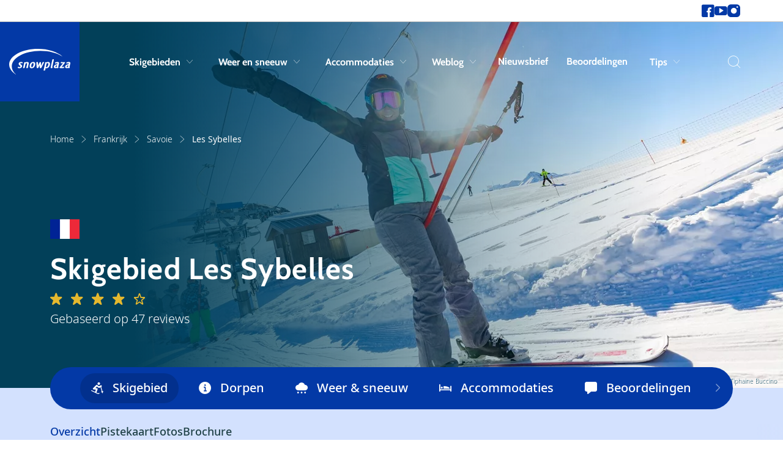

--- FILE ---
content_type: text/html; charset=utf-8
request_url: https://www.snowplaza.be/frankrijk/les-sybelles/
body_size: 26433
content:



<!doctype html>
<html lang="nl">


<head>
    <meta charset="utf-8">
    <meta name="viewport" content="width=device-width, initial-scale=1, shrink-to-fit=no">
    <meta name="format-detection" content="telephone=no" />

        <meta name="robots" content="index, follow, max-image-preview:large" />

        <title>Les Sybelles | Skigebieden Frankrijk</title>
    <meta name="description" content="Les Sybelles: skigebied in Frankrijk. ✓Skipistes ✓sneeuwhoogte ✓skipasprijzen ✓pistekaarten ✓webcams, en wintersport informatie over skigebied Les Sybelles." />


        <meta name="theme-color" content="#0339A6">

    <link rel="icon" href="https://www.snowplaza.be/dist/img/favicons/snowplaza/favicon.ico" sizes="any">
    <link rel="icon" href="https://www.snowplaza.be/dist/img/favicons/snowplaza/favicon.svg" type="image/svg+xml">
    <link rel="apple-touch-icon" href="https://www.snowplaza.be/dist/img/favicons/snowplaza/apple-touch-icon.png" />
    <link rel="manifest" href="https://www.snowplaza.be/dist/img/favicons/snowplaza/site.webmanifest" />

    <link rel="canonical" href="https://www.snowplaza.be/frankrijk/les-sybelles/" />
    
                    <link rel="alternate" hreflang="x-default" href="https://www.snowplaza.nl/frankrijk/les-sybelles/">
                <link rel="alternate" hreflang="nl-nl" href="https://www.snowplaza.nl/frankrijk/les-sybelles/">
                <link rel="alternate" hreflang="en" href="https://www.snowplaza.co.uk/france/les-sybelles/">
                <link rel="alternate" hreflang="nl-be" href="https://www.snowplaza.be/frankrijk/les-sybelles/">
                <link rel="alternate" hreflang="fr" href="https://www.snowplaza.fr/france/les-sybelles/">
                <link rel="alternate" hreflang="de" href="https://www.snowplaza.de/frankreich/les-sybelles/">


        <link rel="alternate" type="application/rss+xml" title="Weblog" href="https://www.snowplaza.be/rss/weblog/">
    

        <meta property="twitter:card" content="summary" />
    <meta property="twitter:title" content="Les Sybelles | Skigebieden Frankrijk" />
    <meta property="twitter:description" content="Les Sybelles: skigebied in Frankrijk. ✓Skipistes ✓sneeuwhoogte ✓skipasprijzen ✓pistekaarten ✓webcams, en wintersport in..." />
    <meta property="twitter:site" />
    <meta property="twitter:image" content="https://cdn.indebergen.nl/media/hg0hr0qi/frsavo10-les-sybelles.jpg" />
    <meta property="twitter:creator" />


        <meta property="og:locale" content="nl-BE" />
    <meta property="og:type" content="website" />
    <meta property="og:title" content="Les Sybelles | Skigebieden Frankrijk" />
    <meta property="og:description" content="Les Sybelles: skigebied in Frankrijk. ✓Skipistes ✓sneeuwhoogte ✓skipasprijzen ✓pistekaarten ✓webcams, en wintersport informatie over skigebied Les Sybelles." />
    <meta property="og:url" content="https://www.snowplaza.be/frankrijk/les-sybelles/" />
    <meta property="og:site_name" content="Snowplaza.be" />
    <meta property="article:publisher" content="https://www.facebook.com/Snowplaza/" />
    <meta property="article:section" content="" />
    <meta property="og:image" content="https://cdn.indebergen.nl/media/hg0hr0qi/frsavo10-les-sybelles.jpg" />
    <meta property="og:image:secure_url" content="https://cdn.indebergen.nl/media/hg0hr0qi/frsavo10-les-sybelles.jpg" />


    <link rel="preconnect" href="https://www.googletagmanager.com" />
    <link rel="preconnect" href="https://securepubads.g.doubleclick.net" />
 

    <link rel="preconnect" href="https://www.google-analytics.com" />
    <link rel="preconnect" href="https://www.googletagservices.com" />

<!-- Google Tag Manager -->
<script data-cookieconsent="ignore">(function(w,d,s,l,i){w[l]=w[l]||[];w[l].push({'gtm.start':
new Date().getTime(),event:'gtm.js'});var f=d.getElementsByTagName(s)[0],
j=d.createElement(s),dl=l!='dataLayer'?'&l='+l:'';j.async=true;j.src=
'https://www.googletagmanager.com/gtm.js?id='+i+dl;f.parentNode.insertBefore(j,f);
})(window,document,'script','dataLayer','GTM-57WH4J2');</script>
<!-- End Google Tag Manager -->
        <script async src='https://securepubads.g.doubleclick.net/tag/js/gpt.js'></script>
        <script type='text/javascript'>
            window.googletag = window.googletag || { cmd: []  };

            googletag.cmd.push(function () {
                //Register slots
                var billboard_mapping = googletag.sizeMapping().addSize([1280,0], [[970,250], [728,90], 'fluid']).addSize([1024,0], [[970,250], [728,90], 'fluid']).addSize([768,0], [[728,90], [468,60]]).addSize([0,0], [[300,250],[320,50], [320,100], [320,240], 'fluid']).build();

googletag.defineSlot('/9588/9588_SpalderGroup/Snowplaza.be/SP_BE_300x250_300x600', [[300,250],[300,600],[336,280], [160,600]],'div-gpt-ad-675812358735342553-4').addService(googletag.pubads());

googletag.defineSlot('/9588/9588_SpalderGroup/Snowplaza.be/SP_NL_Native_Umbraco', ['fluid'], 'div-gpt-ad-1665400959934-0').addService(googletag.pubads());

googletag.defineSlot('/9588/9588_SpalderGroup/Snowplaza.be/SP_NL_Native_Umbraco', ['fluid'], 'div-gpt-ad-1665400959934-1').addService(googletag.pubads());

googletag.defineSlot('/9588/9588_SpalderGroup/Snowplaza.be/SP_BE_HomeAd_1152x200', [[320, 100], [728, 90], [320, 50], [800, 250], [1152, 200], [300,250], ['fluid']], 'div-gpt-ad-1444731861023-0').defineSizeMapping(billboard_mapping).setTargeting('pos',['2']).addService(googletag.pubads());


             

                googletag.pubads().enableLazyLoad({
                    // Fetch slots within 5 viewports.
                    fetchMarginPercent: 100,

                    // Render slots within 2 viewports.
                    renderMarginPercent: 0,

                    // Double the above values on mobile, where viewports are smaller
                    // and users tend to scroll faster.
                    mobileScaling: 1.0,
                    disableOnFetch: [
                         '/9588/9588_SpalderGroup/Snowplaza.nl/SP_NL_home_1.000x174'
                    ]    
                });

                googletag.pubads().collapseEmptyDivs();
                googletag.pubads().setTargeting('language', 'NL');

                    googletag.pubads().setTargeting('country', 'frankrijk');
                                                    googletag.pubads().setTargeting('area', 'les-sybelles');
                                                
                googletag.pubads().setTargeting('zone', 'bestemmingen');
                googletag.pubads().setTargeting('sitetype', 'wintersport');
                googletag.pubads().setTargeting('url', 'https://www.snowplaza.be/frankrijk/les-sybelles/');

                googletag.enableServices();
            });
        </script>




    <script type="application/ld+json">
        {"@type":"WebSite","inLanguage":"nl-BE","dateCreated":"2021-11-15","dateModified":"2026-01-19","headline":null,"name":"Snowplaza.be","description":"Voor skivakantie informatie ga je naar Snowplaza. Alles over skigebieden, skidorpen, sneeuwhoogtes en meer. Snowplaza is dé wintersport website. Lees meer.","image":"https://www.snowplaza.be/dist/img/logos/snowplaza/logo.svg","identifier":"1500","url":"https://www.snowplaza.be/","@context":"https://schema.org"}
    </script>
    <script type="application/ld+json">
        {"@type":"SkiResort","reviews":[],"aggregateRating":{"@type":"AggregateRating","ratingCount":47,"ratingValue":"7.15","bestRating":"10.00","worstRating":"1.00","@context":"https://schema.org"},"geoWithin":{"@type":"SkiResort","geoWithin":{"@type":"SkiResort","latitude":"46","longitude":"2","name":"Frankrijk","description":"Frankrijk heeft een lange traditie als het gaat om wintersport. Wie kent de statische, betonnen appartementencomplexen uit de jaren ’70 niet? Inmiddels zijn de chalets en hotels in Frankrijk stukken sfeervoller. Frankrijk is erg populair voor een sneeuwzekere, zonovergoten skivakantie. Vaak is het goedkoper om op wintersport te gaan naar Frankrijk dan naar Oostenrijk.","image":"https://cdn.indebergen.nl/media/momdmjy5/frankrijk-winter.jpg","identifier":"3771","url":"https://www.snowplaza.be/frankrijk/","@context":"https://schema.org"},"latitude":"0","longitude":"0","name":"Savoie","description":"In de Franse Savoie liggen enkele van de grootste skigebieden ter wereld. Het departement wordt gedomineerd door bergen en er zijn tientallen wintersportbestemmingen. Alles draait hier om wintersport! Door de hoge ligging hoef je je over de sneeuw geen zorgen te maken en veel dorpen beschikken over accommodaties aan de piste. Vanuit bestemmingen als Val Thorens, Tignes en La Plagne stap je vanaf de voordeur direct op je ski’s. Dat maakt een wintersport in de Savoie extra aantrekkelijk!","image":"https://cdn.indebergen.nl/media/vk3p50gj/frsavo04-les-trois-vallées.jpg","identifier":"11270","url":"https://www.snowplaza.be/frankrijk/savoie/","@context":"https://schema.org"},"latitude":null,"longitude":null,"name":"Les Sybelles","image":"https://cdn.indebergen.nl/media/hg0hr0qi/frsavo10-les-sybelles.jpg","identifier":"11039","url":"https://www.snowplaza.be/frankrijk/les-sybelles/","@context":"https://schema.org"}
    </script>
    <script type="application/ld+json">
        {"@type":"WebPage","inLanguage":"nl-BE","dateCreated":"2022-03-07","dateModified":"2023-07-13","headline":"Les Sybelles","about":{"@type":"WebSite","inLanguage":"nl-BE","dateCreated":"2021-11-15","dateModified":"2026-01-19","headline":null,"name":"Snowplaza.be","description":"Voor skivakantie informatie ga je naar Snowplaza. Alles over skigebieden, skidorpen, sneeuwhoogtes en meer. Snowplaza is dé wintersport website. Lees meer.","image":"https://www.snowplaza.be/dist/img/logos/snowplaza/logo.svg","identifier":"1500","url":"https://www.snowplaza.be/","@context":"https://schema.org"},"name":"Les Sybelles","image":"https://cdn.indebergen.nl/media/hg0hr0qi/frsavo10-les-sybelles.jpg","identifier":"11039","url":"https://www.snowplaza.be/frankrijk/les-sybelles/","@context":"https://schema.org"}
    </script>
    <script type="application/ld+json">
        {"@type":"BreadcrumbList","itemListElement":[{"@type":"ListItem","position":1,"item":"https://www.snowplaza.be/","name":"Home"},{"@type":"ListItem","position":2,"item":"https://www.snowplaza.be/frankrijk/","name":"Frankrijk"},{"@type":"ListItem","position":3,"item":"https://www.snowplaza.be/frankrijk/savoie/","name":"Savoie"},{"@type":"ListItem","position":4,"item":"https://www.snowplaza.be/frankrijk/les-sybelles/","name":"Les Sybelles"}],"@context":"https://schema.org"}
    </script>
    

    <link href="/DependencyHandler.axd?s=L2Rpc3QvY3NzL3Nub3dwbGF6YS9tYWluLmNzczs&amp;t=Css&amp;cdv=146754330" type="text/css" rel="stylesheet"/>
</head>




<body>
<!-- Google Tag Manager (noscript) -->
<noscript><iframe src="https://www.googletagmanager.com/ns.html?id=GTM-57WH4J2"
height="0" width="0" style="display:none;visibility:hidden"></iframe></noscript>
<!-- End Google Tag Manager (noscript) -->
    <div class="skippy">
        <a class="visually-hidden-focusable" href="#sr-nav-target">Skip to navigation</a>
        <a class="visually-hidden-focusable" href="#sr-content-target">Skip to main content</a>
    </div>



    <section class="top-nav-wrapper js-top-nav">
        <div class="container">
            <div class="row">
                <div class="col-10 col-xl-11 col-xxl-11 offset-1 g-0">
                    <nav class="top-nav">

                            <ul class="socials-list">
                                    <li class="socials-list__item">
                                            <a class="socials-list__link" href="https://www.facebook.com/Snowplaza/" title="Ga naar 'Snowplaza op Facebook'" target='_blank'>
        <i class="icon icon-facebook"></i>
        <span class="d-sm-block d-lg-none">Facebook</span>
    </a>

                                    </li>
                                    <li class="socials-list__item">
                                            <a class="socials-list__link" href="https://www.youtube.com/user/SnowplazaWintersport" title="Ga naar 'Snowplaza op YouTube'" target='_blank'>
        <i class="icon icon-youtube"></i>
        <span class="d-sm-block d-lg-none">YouTube</span>
    </a>

                                    </li>
                                    <li class="socials-list__item">
                                            <a class="socials-list__link" href="https://www.instagram.com/snowplazanl/" title="Ga naar 'Snowplaza op Instagram'" target='_blank'>
        <i class="icon icon-instagram"></i>
        <span class="d-sm-block d-lg-none">Instagram</span>
    </a>

                                    </li>
                            </ul>
                    </nav>
                </div>
            </div>
        </div>
    </section>

<div id="js-search-suggestions">
    <nav id="sr-nav-target" class="desktop-nav js-desktop-nav d-none d-lg-block">
        <a class="brand"
           href="https://www.snowplaza.be/"
           title="Ga naar 'Home'">
            <svg class="logo" viewBox="0 0 1533 630" fill="none"><path d="M309.039 321.196c-1.057-.149-4.871-.618-9.555-.618-32.573 0-57.06 15.648-62.382 39.868-2.455 11.161.481 21.426 8.985 31.384l6.913 6.201c3.907 3.707 11.519 10.721 18.599 16.076l1.195-1.261-.843 1.39c.347.212 1.959 1.428 3.012 2.294 8.032 5.9 8.164 11.016 7.239 15.248-1.74 7.913-8.115 13.309-16.786 14.105-2.488.383-4.345.572-5.513.572-6.521 0-14.071-1.664-20.707-4.571l-2.978-1.304-.039.166c-2.437-.982-4.84-1.486-7.181-1.486h-4.304l-.779.766c-5.077 4.952-9.597 12.32-10.739 17.52l-.133.6.145.601c2.355 9.84 19.323 16.451 42.216 16.451 35.496 0 62.318-17.652 68.323-44.964 2.937-13.356-1.299-24.83-13.444-36.195-1.98-1.676-4.232-3.457-6.563-5.304-3.112-2.465-6.326-5.013-9.388-7.683-3.748-2.802-7.268-5.605-10.096-7.854l-1.234-.974c-5.072-4.592-5.584-7.817-4.768-11.532 1.533-6.982 9.069-11.676 18.748-11.676 4.449 0 8.781.838 12.957 2.531 3.525 1.291 7.095 1.917 10.496 2.513l1.756.33c1.567.289 3.453.636 4.292.838l1.409.347 1.063-.993c4.721-4.45 9.567-12.079 10.575-16.666l.089-.402-.04-.407c-.477-5.509-9.047-14.3-30.54-15.911z" fill="currentColor"/><path d="M65.159 430.885c0-210.28 321.729-381.361 717.194-381.361 214.21 0 415.607 50.417 552.547 138.321l1.61-2.132c-62.98-55.624-152.03-102.173-257.54-134.62C970.277 17.667 846.099 0 719.871 0 527.729 0 347.068 39.863 211.16 112.245 74.993 184.769 0 281.293 0 384.035c0 89.49 58.916 176.606 165.897 245.298l1.608-2.133C100.549 568.052 65.159 500.165 65.159 430.885z" fill="currentColor"/><path d="M448.65 320.874c-7.361 0-14.27 1.049-22.386 3.404-6.174 1.792-12.835 4.548-19.023 7.857-2.241-3.383-6.232-5.264-11.371-5.264-.732 0-2.953 0-5.521.748-7.801 2.752-12.891 5.288-16.023 7.999l-1.125.967.232 1.475c.945 6.084.509 12.91-1.375 21.482l-11.074 50.354c-4.084 18.575-8.539 37.873-13.619 58.991l-.796 3.308h11.82l.856-.02c13.676-.279 17.807-.364 23.651-4.338l.402-.338c4.656-4.722 6.255-8.988 7.727-15.688l20.111-91.445c8.141-6.344 16.229-9.555 24.066-9.555 6.366 0 10.299 1.208 12.391 3.808 2.843 3.537 2.971 10.625.403 22.314l-17.267 78.522c-1.193 5.413-.977 10.298.655 14.946l.63 1.794h1.902c21.041 0 27.992-1.091 33.821-5.302l.861-.626.202-1.046c1.906-9.918 4.886-25.12 8.698-42.488l9.954-45.254c3.712-16.868 5.942-33.976-2.798-44.851-6.453-8.018-17.892-11.754-36.004-11.754zm160.242 76.134c-7.224 32.853-20.49 50.948-37.352 50.948-5.924 0-10.252-1.806-13.232-5.512-5.984-7.443-6.55-22.444-1.684-44.58 6.771-30.774 20.707-49.151 37.279-49.151 6.097 0 10.495 1.788 13.444 5.451 5.713 7.11 6.233 21.524 1.545 42.844zm-9.017-76.427c-42.864 0-73.644 28.184-84.452 77.328-6.195 28.176-4.139 48.172 6.276 61.124 8.781 10.923 23.695 16.457 44.321 16.457 41.007 0 73.071-29.973 83.68-78.224 5.958-27.092 3.727-47.349-6.618-60.228-8.782-10.918-23.319-16.457-43.207-16.457zm268.795 23.632l1.696-2.633c2.423-4.604 3.696-7.469 3.946-10.3l.025-.3-.037-.301c-.347-2.472-1.364-4.156-3.008-5-2.04-1.063-18.039-2.711-21.943-2.711-2.701 0-5.249 0-8.863 2.193l-.477.372c-1.477 1.434-2.155 2.596-2.717 3.568l-.3.774c-.064.301-.12.597-.196.856l-.422.748a1034.319 1034.319 0 01-17.301 37.734l-2.844 6.348c-6.013 13.466-11.771 26.351-17.096 37.419-.033-.843-.068-1.812-.105-2.936-.166-3.455-.182-7.081-.195-10.917a418.273 418.273 0 00-.084-8.246c-.783-19.588-1.381-37.086-1.728-50.641-.236-6.449-.543-10.284-4.159-14.044l-.525-.545-.728-.19c-1.012-.262-2.281-.388-3.88-.388-6.897 0-23.844 3.19-25.964 5.25l-.573.564-.775 3.505c-.065.312-.344 1.447-1.132 2.808l-.125.255c-3.12 7.024-21.35 44.89-25.019 52.393A3124.493 3124.493 0 01723.4 412.48c.004-1.007.012-2.108.02-3.331.028-3.368.06-7.66.044-13.697-.038-3.064-.024-6.365-.016-9.801.016-4.296.028-8.795-.056-13.351a2664.185 2664.185 0 01-1.286-36.587c-.149-3.045-.961-8.665-4.761-12.058l-.763-.687h-1.024c-19.766 0-30.726 2.616-35.554 8.473l-.882 1.075.368 1.34c1.398 5.108 3.298 34.469 3.92 44.144a22763.5 22763.5 0 014.218 57.888l1.533 21.172c.271 5.539 3.929 13.139 8.003 16.596l.808.687 1.061-.052c12.353-.618 17.995-.902 20.417-1.219l.4-.084c6.259-1.82 8.298-5.624 11.12-10.901l-.113-.094c.143-.233.291-.486.436-.737.199-.341.388-.688.563-.921l15.873-31.659c5.019-10.031 10.533-21.045 15.416-31.189.179 11.096.469 25.314.944 37.796.073.832.123 1.764.179 2.77.084 1.538.177 3.246.354 4.97.15 2.258.348 4.672.547 7.084.195 2.381.388 4.764.545 7.13.662 5.718 4.388 13.08 8.316 16.419l.81.687 4.733-.243c9.709-.496 14.58-.744 16.745-1.028l.403-.084c6.555-1.909 8.548-6.128 10.855-11.021l-.106-.083c.122-.204.251-.42.372-.637.199-.342.39-.69.559-.916l.204-.311c11.003-19.96 24.701-46.692 37.849-72.588 3.524-6.736 6.918-13.372 10.151-19.693 4.347-8.512 8.456-16.552 12.18-23.43l-.115-.096zm66.541 103.144c-6.788 0-12.586-3.04-15.579-6.154l17.997-81.844c5.598-3.67 15.483-9.145 24.624-9.145 6.744 0 11.486 1.812 14.486 5.54 4.828 6 5.418 17.464 1.773 34.065-9.332 42.426-28.487 57.538-43.301 57.538zm39.204-127.083c-7.271 0-13.482.995-21.448 3.413-6.287 1.915-12.8 4.588-19.398 7.963-2.094-2.912-5.886-5.379-11.61-5.379-.198 0-1.992.016-4.898.664l-.34.102c-7.904 2.898-13.309 5.061-16.325 8.552l-.813.94.19 1.222c.948 6.09.534 12.822-1.308 21.192l-30.38 138.17c-3.369 15.29-5.594 25.386-5.76 30.766l-.068 2.248 2.202.456c4.952 1.038 9.353 1.563 13.085 1.563 7.825 0 16.195-1.388 20.053-3.391l2.274-1.374.33-.855c1.571-4.087 2.463-8.141 3.59-13.277l9.134-41.531c5.662 2.535 12.938 3.776 22.099 3.776 14.061 0 27.203-3.983 38.996-11.808 22.629-14.371 38.6-40.244 46.21-74.817 5.11-23.239 2.84-41.059-6.74-52.975-8.21-10.216-21.73-15.62-39.075-15.62m141.045-33.91c3.47-15.78 4.63-22.658 4.2-29.808l-.15-2.524h-2.53c-16.42 0-29.5.77-36.1 10.47l-.32.47-.1.56a890.589 890.589 0 01-6.65 33.172l-33.62 152.858c-1.6 7.279.97 14.236 6.79 18.552 3.76 2.992 8.85 4.784 13.61 4.784h.04l.04-.006c11.05-.338 19.45-4.968 23.61-9.188l.54-.546.17-.757c.31-1.409 2.17-8.468 3.43-12.704l1.22-4.116-4.23.711c-.51.089-.97.126-1.4.126-1.57 0-2.02-.593-2.18-.817-1.28-1.701-.66-5.861-.11-7.777l33.74-153.46zm46.03 156.653c-1.91-2.556-2.16-7.063-.78-13.386 3.02-13.701 11.75-20.796 29.23-23.71v-.022c2.97-.266 6.31-.533 9.22-.541l-3.64 16.568c-1.32 5.945-2.26 10.244-3.61 13.624l-.79 2.032c-.13.327-.25.619-.34.855l-.21.169-.05.175c-4.8 3.973-13.85 7.07-20.95 7.07l-1.73.01c-3.01-.224-5.1-1.156-6.35-2.844zm57.92-122.139c-5.17-.297-6.24-.311-11.42-.297-23.59.613-46.15 9.42-54.63 15.48l-.42.296-.27.424c-.64.989-1.2 2.018-1.59 2.966l-.96-1.126-.18 7.046c-.06 2.455-.23 8.988 4.16 14.603l.81 1.029h1.31c4.74 0 8.74-.77 13.26-2.532 7.85-2.572 22.46-7.353 32.97-7.353 2.88 0 4.78.541 5.64 1.62 1.87 2.32.68 8.6-.57 14.305l-2.72 12.362c-1.45-.078-3.05-.078-4.9-.078-2.93 0-6.57 0-9.66.304-13.96 1.416-60.22 9.268-69.38 50.948-2.76 12.572-.94 23.31 5.28 31.044 6.58 8.178 17.66 12.675 31.21 12.675 9.79 0 18.08-.744 26.74-4.405l2.04-1.091c1.41-.768 3.05-1.643 4.43-2.435 4.06 4.187 10.7 7.931 17.93 7.931h.09c11.22-.339 19.74-5.176 23.63-9.212l.53-.552.16-.739c.36-1.644 2.15-8.4 3.43-12.696l1.23-4.146-4.26.745c-.48.079-.92.125-1.33.125-1.41 0-1.8-.518-1.97-.741-1.26-1.679-.62-5.905-.06-7.863.56-2.55 1.59-6.925 2.69-11.552 1.22-5.137 2.5-10.588 3.28-14.141 2.78-11.157 5.32-22.743 7.78-33.948l2.9-13.188c3.68-16.701 2.76-27.968-2.9-35.449-4.76-6.284-12.7-9.675-24.28-10.359m87.92 2.147l-1.81-.056-.64.077c-8.03 1.968-12.09 9.677-15.7 20.653l-.08.26c-.49 2.227.28 3.783 1.02 4.699 2.34 2.915 7.58 3.947 20.03 3.947h6.76c1.13 0 2.36-.067 3.64-.143 1.24-.073 2.54-.148 3.81-.148h24.3c-18.97 23.325-41.7 49.711-61.9 73.156l-3.61 4.205c-1.75 1.974-3.49 3.915-5.2 5.828-3.8 4.248-7.39 8.271-10.69 12.183-2.61 3.027-4.35 5.468-5.51 9.015l-.12.625c-.43 5.608 2.2 10.187 3.36 11.892l.72 1.073 1.3.098c15.91 1.208 40.76 1.208 60.71 1.208 21.01 0 29.6-.36 36.79-1.532l.37-.088c4.83-1.531 9.41-6.46 12.27-13.18 1.4-3.24 3.03-9.203 3.95-13.375l.93-4.187-4.16.998c-3.36.81-19.93 2.926-37.35 2.926-8.1 0-17.06 0-24.54-.149 34.29-40.728 61.39-73.948 76.6-93.863 3.95-5.234 6.15-9.28 6.9-12.724.49-2.209.79-3.626.7-4.732.08-.461.14-1.014.19-1.569.06-.56.1-1.113.19-1.485l.71-3.218-67.78-.952c-11.45 0-19.02 0-26.16-1.442zm137.51 119.992c-1.91-2.556-2.17-7.063-.78-13.386 3.01-13.701 11.76-20.796 29.23-23.71v-.022c3.09-.274 6.31-.533 9.21-.541l-3.64 16.568c-1.31 5.945-2.25 10.244-3.6 13.628l-.81 2.067-.32.816-.24.186-.04.174c-4.81 3.962-13.84 7.054-20.93 7.054l-1.73.01c-3.01-.224-5.09-1.156-6.35-2.844zm57.91-122.139c-5.16-.297-6.23-.293-11.42-.297-23.59.613-46.15 9.42-54.63 15.48l-.41.296-.28.424c-.64.985-1.19 2.018-1.59 2.97l-.96-1.146-.17 7.062c-.1 4.194.28 9.64 4.16 14.603l.81 1.029h1.3c4.74 0 8.74-.77 13.27-2.525 7.84-2.573 22.44-7.36 32.97-7.36 2.88 0 4.77.541 5.64 1.62 1.87 2.32.68 8.6-.57 14.305l-2.72 12.362c-1.45-.078-3.06-.078-4.91-.078-2.93 0-6.56 0-9.66.304-13.95 1.416-60.21 9.268-69.37 50.948-2.76 12.578-.93 23.31 5.28 31.044 6.57 8.178 17.66 12.675 31.21 12.675 9.78 0 18.07-.744 26.73-4.405l1.96-1.05a237.79 237.79 0 004.52-2.472c4.07 4.183 10.7 7.927 17.92 7.927h.09c11.23-.339 19.75-5.18 23.63-9.216l.53-.543.16-.736c.37-1.66 2.17-8.425 3.43-12.708l1.23-4.138-4.26.741c-.48.079-.92.125-1.32.125-1.42 0-1.8-.518-1.98-.741-1.26-1.679-.61-5.905-.06-7.857.55-2.484 1.55-6.69 2.6-11.171 1.25-5.252 2.58-10.885 3.38-14.528 2.78-11.153 5.33-22.743 7.79-33.948l2.9-13.188c3.67-16.701 2.75-27.968-2.92-35.449-4.75-6.284-12.69-9.675-24.28-10.359z" fill="currentColor"/></svg>
        </a>

        <div class="container">
            <div class="row">
                <div class="col-10 col-xl-11 col-xxl-11 offset-1 g-0">
                    <div class="navbar">
                        <ul class="nav-list condensed">
                                <li class="nav-list__item">
                                        <button type="button"
                                                class="nav-list__link js-submenu-trigger"
                                                data-target=".subnav-0">
                                            Skigebieden
                                            <span class="d-none d-lg-block icon icon-chevron-down"></span>
                                        </button>
                                </li>
                                <li class="nav-list__item">
                                        <button type="button"
                                                class="nav-list__link js-submenu-trigger"
                                                data-target=".subnav-1">
                                            Weer en sneeuw
                                            <span class="d-none d-lg-block icon icon-chevron-down"></span>
                                        </button>
                                </li>
                                <li class="nav-list__item">
                                        <button type="button"
                                                class="nav-list__link js-submenu-trigger"
                                                data-target=".subnav-2">
                                            Accommodaties
                                            <span class="d-none d-lg-block icon icon-chevron-down"></span>
                                        </button>
                                </li>
                                <li class="nav-list__item">
                                        <button type="button"
                                                class="nav-list__link js-submenu-trigger"
                                                data-target=".subnav-3">
                                            Weblog
                                            <span class="d-none d-lg-block icon icon-chevron-down"></span>
                                        </button>
                                </li>
                                <li class="nav-list__item">
                                        <a class="nav-list__link" href="https://www.snowplaza.be/nieuwsbrief/" title="Nieuwsbrief">Nieuwsbrief</a>
                                </li>
                                <li class="nav-list__item">
                                        <a class="nav-list__link" href="https://www.snowplaza.be/beoordelingen/" title="Beoordelingen">Beoordelingen</a>
                                </li>
                                <li class="nav-list__item">
                                        <button type="button"
                                                class="nav-list__link js-submenu-trigger"
                                                data-target=".subnav-6">
                                            Tips
                                            <span class="d-none d-lg-block icon icon-chevron-down"></span>
                                        </button>
                                </li>
                        </ul>

                        <ul class="nav-list condensed">
                            <li class="nav-list__item">
                                <button aria-label="Zoeken" @click="toggleActive" class="nav-list__search p-0 sr-only" type="button">
                                    <i class="icon icon-search"></i>
                                    <span class="d-none">Zoeken</span>
                                </button>
                            </li>
                        </ul>
                    </div>
                </div>
            </div>
        </div>

        <nav class="desktop-subnav js-desktop-submenu-container">
            <div class="container">
                <div class="row">
                    <div class="col-lg-10 offset-lg-1 g-0">
                            <div class="subnav subnav-0 js-desktop-subnav">
                                

<ul class="subnav__country-list subnav__country-list--horizontal col-12">
        <li class="item">
            <a class="link" href="https://www.snowplaza.be/andorra/skigebieden/" 
            title="Ga naar 'Andorra'">
                <span class="title">Andorra</span>
                <span class="d-none d-md-block icon icon-arrow-right"></span>
                <span class="d-md-none icon icon-chevron-right"></span>
            </a>
        </li>
        <li class="item">
            <a class="link" href="https://www.snowplaza.be/canada/skigebieden/" 
            title="Ga naar 'Canada'">
                <span class="title">Canada</span>
                <span class="d-none d-md-block icon icon-arrow-right"></span>
                <span class="d-md-none icon icon-chevron-right"></span>
            </a>
        </li>
        <li class="item">
            <a class="link" href="https://www.snowplaza.be/duitsland/skigebieden/" 
            title="Ga naar 'Duitsland'">
                <span class="title">Duitsland</span>
                <span class="d-none d-md-block icon icon-arrow-right"></span>
                <span class="d-md-none icon icon-chevron-right"></span>
            </a>
        </li>
        <li class="item">
            <a class="link" href="https://www.snowplaza.be/finland/skigebieden/" 
            title="Ga naar 'Finland'">
                <span class="title">Finland</span>
                <span class="d-none d-md-block icon icon-arrow-right"></span>
                <span class="d-md-none icon icon-chevron-right"></span>
            </a>
        </li>
        <li class="item">
            <a class="link" href="https://www.snowplaza.be/frankrijk/skigebieden/" 
            title="Ga naar 'Frankrijk'">
                <span class="title">Frankrijk</span>
                <span class="d-none d-md-block icon icon-arrow-right"></span>
                <span class="d-md-none icon icon-chevron-right"></span>
            </a>
        </li>
        <li class="item">
            <a class="link" href="https://www.snowplaza.be/italie/skigebieden/" 
            title="Ga naar 'Italië'">
                <span class="title">Itali&#235;</span>
                <span class="d-none d-md-block icon icon-arrow-right"></span>
                <span class="d-md-none icon icon-chevron-right"></span>
            </a>
        </li>
        <li class="item">
            <a class="link" href="https://www.snowplaza.be/liechtenstein/skigebieden/" 
            title="Ga naar 'Liechtenstein'">
                <span class="title">Liechtenstein</span>
                <span class="d-none d-md-block icon icon-arrow-right"></span>
                <span class="d-md-none icon icon-chevron-right"></span>
            </a>
        </li>
        <li class="item">
            <a class="link" href="https://www.snowplaza.be/noorwegen/skigebieden/" 
            title="Ga naar 'Noorwegen'">
                <span class="title">Noorwegen</span>
                <span class="d-none d-md-block icon icon-arrow-right"></span>
                <span class="d-md-none icon icon-chevron-right"></span>
            </a>
        </li>
        <li class="item">
            <a class="link" href="https://www.snowplaza.be/oostenrijk/skigebieden/" 
            title="Ga naar 'Oostenrijk'">
                <span class="title">Oostenrijk</span>
                <span class="d-none d-md-block icon icon-arrow-right"></span>
                <span class="d-md-none icon icon-chevron-right"></span>
            </a>
        </li>
        <li class="item">
            <a class="link" href="https://www.snowplaza.be/polen/skigebieden/" 
            title="Ga naar 'Polen'">
                <span class="title">Polen</span>
                <span class="d-none d-md-block icon icon-arrow-right"></span>
                <span class="d-md-none icon icon-chevron-right"></span>
            </a>
        </li>
        <li class="item">
            <a class="link" href="https://www.snowplaza.be/spanje/skigebieden/" 
            title="Ga naar 'Spanje'">
                <span class="title">Spanje</span>
                <span class="d-none d-md-block icon icon-arrow-right"></span>
                <span class="d-md-none icon icon-chevron-right"></span>
            </a>
        </li>
        <li class="item">
            <a class="link" href="https://www.snowplaza.be/tsjechie/skigebieden/" 
            title="Ga naar 'Tsjechië'">
                <span class="title">Tsjechi&#235;</span>
                <span class="d-none d-md-block icon icon-arrow-right"></span>
                <span class="d-md-none icon icon-chevron-right"></span>
            </a>
        </li>
        <li class="item">
            <a class="link" href="https://www.snowplaza.be/usa/skigebieden/" 
            title="Ga naar 'USA'">
                <span class="title">USA</span>
                <span class="d-none d-md-block icon icon-arrow-right"></span>
                <span class="d-md-none icon icon-chevron-right"></span>
            </a>
        </li>
        <li class="item">
            <a class="link" href="https://www.snowplaza.be/zweden/skigebieden/" 
            title="Ga naar 'Zweden'">
                <span class="title">Zweden</span>
                <span class="d-none d-md-block icon icon-arrow-right"></span>
                <span class="d-md-none icon icon-chevron-right"></span>
            </a>
        </li>
        <li class="item">
            <a class="link" href="https://www.snowplaza.be/zwitserland/skigebieden/" 
            title="Ga naar 'Zwitserland'">
                <span class="title">Zwitserland</span>
                <span class="d-none d-md-block icon icon-arrow-right"></span>
                <span class="d-md-none icon icon-chevron-right"></span>
            </a>
        </li>
</ul>
 
                            </div>
                            <div class="subnav subnav-1 js-desktop-subnav">
                                

<div class="subnav__country-list subnav__country-list--vertical">
    <div class="row">
            <div class="item col-12 col-md-6 gy-3">
                    <div class="header">
                            <a class="link link--no-border" href="https://www.snowplaza.be/weer/" 
                    title="Ga naar 'Weer'">
                                <span class="title">Weer</span>
                                <span class="d-none d-md-block icon icon-arrow-right"></span>
                                <span class="d-md-none icon icon-chevron-right"></span>
                            </a>
                    </div>

            </div>
            <div class="item col-12 col-md-6 gy-3">
                    <div class="header">
                            <a class="link link--no-border" href="https://www.snowplaza.be/sneeuwhoogte/" 
                    title="Ga naar 'Sneeuwhoogte'">
                                <span class="title">Sneeuwhoogte</span>
                                <span class="d-none d-md-block icon icon-arrow-right"></span>
                                <span class="d-md-none icon icon-chevron-right"></span>
                            </a>
                    </div>

            </div>
            <div class="item col-12 col-md-6 gy-3">
                    <div class="header">
                            <a class="link link--no-border" href="https://www.snowplaza.be/webcam/" 
                    title="Ga naar 'Webcams'">
                                <span class="title">Webcams</span>
                                <span class="d-none d-md-block icon icon-arrow-right"></span>
                                <span class="d-md-none icon icon-chevron-right"></span>
                            </a>
                    </div>

            </div>
            <div class="item col-12 col-md-6 gy-3">
                    <div class="header">
                            <a class="link link--no-border" href="https://www.snowplaza.be/snowalert/" 
                    title="Ga naar 'Snowalert'">
                                <span class="title">Snowalert</span>
                                <span class="d-none d-md-block icon icon-arrow-right"></span>
                                <span class="d-md-none icon icon-chevron-right"></span>
                            </a>
                    </div>

            </div>
    </div>
</div>
 
                            </div>
                            <div class="subnav subnav-2 js-desktop-subnav">
                                

<div class="subnav-accommodations">
    <div class="row">
        <div class="col-12 col-lg-9">
                <div class="row">
                        <div class="col-6 col-sm-3 mb-4 mb-lg-0">
                            <div class="highlighted-type">
                                <a href="https://www.snowplaza.be/appartementen/" title="Ga naar 'Appartementen'">
                                        <div class="highlighted-type__image">
                                            


<figure class="image ratio ratio-1x1">
    <picture>
                <source data-srcset="https://cdn.indebergen.nl/media/3ggnv2iz/appartement-bed.jpeg?anchor=center&amp;mode=crop&amp;width=180&amp;height=180&amp;format=webp&amp;quality=80 1x, https://cdn.indebergen.nl/media/3ggnv2iz/appartement-bed.jpeg?anchor=center&amp;mode=crop&amp;width=360&amp;height=360&amp;format=webp&amp;quality=80 2x" type="image/webp" />

       <img class="js-lazy lazy-image" 
            loading="lazy"
                          
             data-srcset="https://cdn.indebergen.nl/media/3ggnv2iz/appartement-bed.jpeg?anchor=center&amp;mode=crop&amp;width=180&amp;height=180&amp;format=webp&amp;quality=80 1x, https://cdn.indebergen.nl/media/3ggnv2iz/appartement-bed.jpeg?anchor=center&amp;mode=crop&amp;width=360&amp;height=360&amp;format=webp&amp;quality=80 2x"
             title="Appartement"
             width="180"
             height="180"
             alt="Appartement" />

    </picture>

</figure>



                                        </div>
                                    <div class="highlighted-type__footer">
                                        <h5 class="highlighted-type__title">
                                            Appartementen
                                        </h5>
                                    </div>
                                </a>
                            </div>
                        </div>
                        <div class="col-6 col-sm-3 mb-4 mb-lg-0">
                            <div class="highlighted-type">
                                <a href="https://www.snowplaza.be/chalets/" title="Ga naar 'Chalets'">
                                        <div class="highlighted-type__image">
                                            


<figure class="image ratio ratio-1x1">
    <picture>
                <source data-srcset="https://cdn.indebergen.nl/media/cyihjhdz/chalet.jpeg?anchor=center&amp;mode=crop&amp;width=180&amp;height=180&amp;format=webp&amp;quality=80 1x, https://cdn.indebergen.nl/media/cyihjhdz/chalet.jpeg?anchor=center&amp;mode=crop&amp;width=360&amp;height=360&amp;format=webp&amp;quality=80 2x" type="image/webp" />

       <img class="js-lazy lazy-image" 
            loading="lazy"
                          
             data-srcset="https://cdn.indebergen.nl/media/cyihjhdz/chalet.jpeg?anchor=center&amp;mode=crop&amp;width=180&amp;height=180&amp;format=webp&amp;quality=80 1x, https://cdn.indebergen.nl/media/cyihjhdz/chalet.jpeg?anchor=center&amp;mode=crop&amp;width=360&amp;height=360&amp;format=webp&amp;quality=80 2x"
             title="Chalet"
             width="180"
             height="180"
             alt="Chalet" />

    </picture>

</figure>



                                        </div>
                                    <div class="highlighted-type__footer">
                                        <h5 class="highlighted-type__title">
                                            Chalets
                                        </h5>
                                    </div>
                                </a>
                            </div>
                        </div>
                        <div class="col-6 col-sm-3 mb-4 mb-lg-0">
                            <div class="highlighted-type">
                                <a href="https://www.snowplaza.be/gasthoven/" title="Ga naar 'Gasthoven'">
                                        <div class="highlighted-type__image">
                                            


<figure class="image ratio ratio-1x1">
    <picture>
                <source data-srcset="https://cdn.indebergen.nl/media/e54p0u4g/gasthof.jpg?anchor=center&amp;mode=crop&amp;width=180&amp;height=180&amp;format=webp&amp;quality=80 1x, https://cdn.indebergen.nl/media/e54p0u4g/gasthof.jpg?anchor=center&amp;mode=crop&amp;width=360&amp;height=360&amp;format=webp&amp;quality=80 2x" type="image/webp" />

       <img class="js-lazy lazy-image" 
            loading="lazy"
                          
             data-srcset="https://cdn.indebergen.nl/media/e54p0u4g/gasthof.jpg?anchor=center&amp;mode=crop&amp;width=180&amp;height=180&amp;format=webp&amp;quality=80 1x, https://cdn.indebergen.nl/media/e54p0u4g/gasthof.jpg?anchor=center&amp;mode=crop&amp;width=360&amp;height=360&amp;format=webp&amp;quality=80 2x"
             title="Gasthof"
             width="180"
             height="180"
             alt="Gasthof" />

    </picture>

</figure>



                                        </div>
                                    <div class="highlighted-type__footer">
                                        <h5 class="highlighted-type__title">
                                            Gasthoven
                                        </h5>
                                    </div>
                                </a>
                            </div>
                        </div>
                        <div class="col-6 col-sm-3 mb-4 mb-lg-0">
                            <div class="highlighted-type">
                                <a href="https://www.snowplaza.be/hotels/" title="Ga naar 'Hotels'">
                                        <div class="highlighted-type__image">
                                            


<figure class="image ratio ratio-1x1">
    <picture>
                <source data-srcset="https://cdn.indebergen.nl/media/pp1fj0to/hotels.jpg?anchor=center&amp;mode=crop&amp;width=180&amp;height=180&amp;format=webp&amp;quality=80 1x, https://cdn.indebergen.nl/media/pp1fj0to/hotels.jpg?anchor=center&amp;mode=crop&amp;width=360&amp;height=360&amp;format=webp&amp;quality=80 2x" type="image/webp" />

       <img class="js-lazy lazy-image" 
            loading="lazy"
                          
             data-srcset="https://cdn.indebergen.nl/media/pp1fj0to/hotels.jpg?anchor=center&amp;mode=crop&amp;width=180&amp;height=180&amp;format=webp&amp;quality=80 1x, https://cdn.indebergen.nl/media/pp1fj0to/hotels.jpg?anchor=center&amp;mode=crop&amp;width=360&amp;height=360&amp;format=webp&amp;quality=80 2x"
             title="Hotels"
             width="180"
             height="180"
             alt="Hotels" />

    </picture>

</figure>



                                        </div>
                                    <div class="highlighted-type__footer">
                                        <h5 class="highlighted-type__title">
                                            Hotels
                                        </h5>
                                    </div>
                                </a>
                            </div>
                        </div>
                </div>
        </div>

        <div class="col-12 col-lg-3">


<a href="https://www.snowplaza.be/oostenrijk/ski-arlberg/st-anton-am-arlberg/200033390-hotel-die-arlbergerin/" title="Boek nu bij Die Arlbergerin" class="recommended-accommodation__card">
    <div class="btn btn--label btn--label--secondary-primary tag d-md-block">
        Aanbevolen keuze
    </div>
    
        <div class="recommended-accommodation__card__img-container">
            


<figure class="image ratio ratio-4x3">
    <picture>
                <source data-srcset="https://cdn.indebergen.nl/media/v4ld0aol/die-arlbergerin-1.jpeg?anchor=center&amp;mode=crop&amp;width=280&amp;height=210&amp;format=webp&amp;quality=80 1x, https://cdn.indebergen.nl/media/v4ld0aol/die-arlbergerin-1.jpeg?anchor=center&amp;mode=crop&amp;width=560&amp;height=420&amp;format=webp&amp;quality=80 2x" type="image/webp" />

       <img class="js-lazy lazy-image" 
            loading="lazy"
                          
             data-srcset="https://cdn.indebergen.nl/media/v4ld0aol/die-arlbergerin-1.jpeg?anchor=center&amp;mode=crop&amp;width=280&amp;height=210&amp;format=webp&amp;quality=80 1x, https://cdn.indebergen.nl/media/v4ld0aol/die-arlbergerin-1.jpeg?anchor=center&amp;mode=crop&amp;width=560&amp;height=420&amp;format=webp&amp;quality=80 2x"
             title="Die Arlbergerin"
             width="280"
             height="210"
             alt="Die Arlbergerin" />

    </picture>

        <figcaption>
            <small>&copy; Die Arlbergerin</small>
        </figcaption>
</figure>



        </div>

    <header class="recommended-accommodation__card__header">
        <p class="recommended-accommodation__card__rating">
                    <i class="icon icon-star-full"></i>
                    <i class="icon icon-star-full"></i>
                    <i class="icon icon-star-full"></i>
                    <i class="icon icon-star-full"></i>
        </p>

        <h4 class="recommended-accommodation__card__title">Die Arlbergerin</h4>

            <ul class="recommended-accommodation__card__breadcrumbs">
                    <li class="recommended-accommodation__card__crumb">Oostenrijk</li>
                    <li class="recommended-accommodation__card__crumb">Tirol</li>
                    <li class="recommended-accommodation__card__crumb">St. Anton am Arlberg</li>
            </ul>
    </header>

    <div class="recommended-accommodation__card__footer">
            <div class="call-out">
                <h2 class="call-out--primary-light price">€&nbsp;230,00</h2>
            </div>

        <div class="call-to-action">
            <span class="btn btn--cta" title="Boek nu bij Die Arlbergerin">Boek nu</span>
        </div>
    </div>
</a>        </div>
    </div>
</div>
 
                            </div>
                            <div class="subnav subnav-3 js-desktop-subnav">
                                

<div class="subnav-webblogs">
    <div class="row">
        <div class="col-12 col-md-6 col-lg-3">
                <ul class="subnav-webblogs__links">
                        <li class="item">
                            <a class="subnav-webblogs__link" href="https://www.snowplaza.be/weblog/topics/nieuws/"title="Ga naar 'Nieuws'">
                                <span class="title">Nieuws</span>
                                <span class="d-none d-md-block icon icon-arrow-right"></span>
                                <span class="d-md-none icon icon-chevron-right"></span>
                            </a>
                        </li>
                        <li class="item">
                            <a class="subnav-webblogs__link" href="https://www.snowplaza.be/weblog/topics/bestemmingen/"title="Ga naar 'Bestemmingen'">
                                <span class="title">Bestemmingen</span>
                                <span class="d-none d-md-block icon icon-arrow-right"></span>
                                <span class="d-md-none icon icon-chevron-right"></span>
                            </a>
                        </li>
                        <li class="item">
                            <a class="subnav-webblogs__link" href="https://www.snowplaza.be/weblog/topics/familie-kinderen/"title="Ga naar 'Familie/kinderen'">
                                <span class="title">Familie/kinderen</span>
                                <span class="d-none d-md-block icon icon-arrow-right"></span>
                                <span class="d-md-none icon icon-chevron-right"></span>
                            </a>
                        </li>
                        <li class="item">
                            <a class="subnav-webblogs__link" href="https://www.snowplaza.be/weblog/topics/skitechniek/"title="Ga naar 'Skitechniek'">
                                <span class="title">Skitechniek</span>
                                <span class="d-none d-md-block icon icon-arrow-right"></span>
                                <span class="d-md-none icon icon-chevron-right"></span>
                            </a>
                        </li>
                        <li class="item">
                            <a class="subnav-webblogs__link" href="https://www.snowplaza.be/weblog/topics/tips/"title="Ga naar 'Tips'">
                                <span class="title">Tips</span>
                                <span class="d-none d-md-block icon icon-arrow-right"></span>
                                <span class="d-md-none icon icon-chevron-right"></span>
                            </a>
                        </li>
                        <li class="item">
                            <a class="subnav-webblogs__link" href="https://www.snowplaza.be/weblog/topics/apres-ski/"title="Ga naar 'Après-ski'">
                                <span class="title">Après-ski</span>
                                <span class="d-none d-md-block icon icon-arrow-right"></span>
                                <span class="d-md-none icon icon-chevron-right"></span>
                            </a>
                        </li>
                </ul>


    <a href="https://www.snowplaza.be/weblog/" 
       class="btn--arrow btn btn--text btn--transparent btn--arrow" 
        
       title="Toon alles" 
       >
        Toon alles
    </a>
        </div>

        <div class="col-12 col-md-6 col-lg-9">
                <div class="row">
                        <div class="col-6 col-lg-3 gy-4 gy-lg-0">
                            <a href="http://www.snowplaza.be/weblog/winterbanden-of-all-seasonbanden-dit-wil-je-echt-weten-voor-je-skivakantie/" title="Ga naar 'Winterbanden of all-seasonbanden? Dit wil je &#233;cht weten voor je skivakantie!'"
                        class="subnav-webblogs-card">
                                <div class="subnav-webblogs-card__image">



<figure class="image ratio ratio-25x32">
    <picture>
                <source data-srcset="https://cdn.indebergen.nl/media/py5hlc3r/autorijden-op-wintersport.jpeg?anchor=center&amp;mode=crop&amp;width=180&amp;height=230&amp;format=webp&amp;quality=80 1x, https://cdn.indebergen.nl/media/py5hlc3r/autorijden-op-wintersport.jpeg?anchor=center&amp;mode=crop&amp;width=360&amp;height=460&amp;format=webp&amp;quality=80 2x" type="image/webp" />

       <img class="js-lazy lazy-image" 
            loading="lazy"
                          
             data-srcset="https://cdn.indebergen.nl/media/py5hlc3r/autorijden-op-wintersport.jpeg?anchor=center&amp;mode=crop&amp;width=180&amp;height=230&amp;format=webp&amp;quality=80 1x, https://cdn.indebergen.nl/media/py5hlc3r/autorijden-op-wintersport.jpeg?anchor=center&amp;mode=crop&amp;width=360&amp;height=460&amp;format=webp&amp;quality=80 2x"
             title="Winterbanden of all-seasonbanden? Dit wil je &#233;cht weten voor je skivakantie!"
             width="180"
             height="230"
             alt="Winterbanden of all-seasonbanden? Dit wil je &#233;cht weten voor je skivakantie!" />

    </picture>

</figure>


                                </div>
                                <div class="subnav-webblogs-card__text">
                                    <h4 class="title">Winterbanden of all-seasonbanden? Dit wil je &#233;cht weten voor je skivakantie!</h4>
                                </div>
                            </a>
                        </div>
                        <div class="col-6 col-lg-3 gy-4 gy-lg-0">
                            <a href="http://www.snowplaza.be/weblog/weersvoorspelling-winter-2025-2026-dit-zeggen-de-lange-termijnmodellen/" title="Ga naar 'Weersvoorspelling winter 2025/2026: dit zeggen de lange-termijnmodellen'"
                        class="subnav-webblogs-card">
                                <div class="subnav-webblogs-card__image">



<figure class="image ratio ratio-25x32">
    <picture>
                <source data-srcset="https://cdn.indebergen.nl/media/3ldp1lvv/skien-met-veel-verse-sneeuw.jpeg?anchor=center&amp;mode=crop&amp;width=180&amp;height=230&amp;format=webp&amp;quality=80 1x, https://cdn.indebergen.nl/media/3ldp1lvv/skien-met-veel-verse-sneeuw.jpeg?anchor=center&amp;mode=crop&amp;width=360&amp;height=460&amp;format=webp&amp;quality=80 2x" type="image/webp" />

       <img class="js-lazy lazy-image" 
            loading="lazy"
                          
             data-srcset="https://cdn.indebergen.nl/media/3ldp1lvv/skien-met-veel-verse-sneeuw.jpeg?anchor=center&amp;mode=crop&amp;width=180&amp;height=230&amp;format=webp&amp;quality=80 1x, https://cdn.indebergen.nl/media/3ldp1lvv/skien-met-veel-verse-sneeuw.jpeg?anchor=center&amp;mode=crop&amp;width=360&amp;height=460&amp;format=webp&amp;quality=80 2x"
             title="Weersvoorspelling winter 2025/2026: dit zeggen de lange-termijnmodellen"
             width="180"
             height="230"
             alt="Weersvoorspelling winter 2025/2026: dit zeggen de lange-termijnmodellen" />

    </picture>

</figure>


                                </div>
                                <div class="subnav-webblogs-card__text">
                                    <h4 class="title">Weersvoorspelling winter 2025/2026: dit zeggen de lange-termijnmodellen</h4>
                                </div>
                            </a>
                        </div>
                        <div class="col-6 col-lg-3 gy-4 gy-lg-0">
                            <a href="http://www.snowplaza.be/weblog/verstoorde-polar-vortex-zeldzaam-koud-februari-scenario/" title="Ga naar 'Verstoorde Polar Vortex: zeldzaam koud februari-scenario'"
                        class="subnav-webblogs-card">
                                <div class="subnav-webblogs-card__image">



<figure class="image ratio ratio-25x32">
    <picture>
                <source data-srcset="https://cdn.indebergen.nl/media/zpfjr4z5/ijspegels.jpeg?anchor=center&amp;mode=crop&amp;width=180&amp;height=230&amp;format=webp&amp;quality=80 1x, https://cdn.indebergen.nl/media/zpfjr4z5/ijspegels.jpeg?anchor=center&amp;mode=crop&amp;width=360&amp;height=460&amp;format=webp&amp;quality=80 2x" type="image/webp" />

       <img class="js-lazy lazy-image" 
            loading="lazy"
                          
             data-srcset="https://cdn.indebergen.nl/media/zpfjr4z5/ijspegels.jpeg?anchor=center&amp;mode=crop&amp;width=180&amp;height=230&amp;format=webp&amp;quality=80 1x, https://cdn.indebergen.nl/media/zpfjr4z5/ijspegels.jpeg?anchor=center&amp;mode=crop&amp;width=360&amp;height=460&amp;format=webp&amp;quality=80 2x"
             title="Verstoorde Polar Vortex: zeldzaam koud februari-scenario"
             width="180"
             height="230"
             alt="Verstoorde Polar Vortex: zeldzaam koud februari-scenario" />

    </picture>

</figure>


                                </div>
                                <div class="subnav-webblogs-card__text">
                                    <h4 class="title">Verstoorde Polar Vortex: zeldzaam koud februari-scenario</h4>
                                </div>
                            </a>
                        </div>
                        <div class="col-6 col-lg-3 gy-4 gy-lg-0">
                            <a href="http://www.snowplaza.be/weblog/van-tirol-tot-de-dolomieten-noorderlicht-verrast-skiliefhebbers/" title="Ga naar 'Van Tirol tot de Dolomieten: noorderlicht verrast skiliefhebbers'"
                        class="subnav-webblogs-card">
                                <div class="subnav-webblogs-card__image">



<figure class="image ratio ratio-25x32">
    <picture>
                <source data-srcset="https://cdn.indebergen.nl/media/cgmbcfo0/noorderlicht-cortina-dolomieten.jpg?anchor=center&amp;mode=crop&amp;width=180&amp;height=230&amp;format=webp&amp;quality=80 1x, https://cdn.indebergen.nl/media/cgmbcfo0/noorderlicht-cortina-dolomieten.jpg?anchor=center&amp;mode=crop&amp;width=360&amp;height=460&amp;format=webp&amp;quality=80 2x" type="image/webp" />

       <img class="js-lazy lazy-image" 
            loading="lazy"
                          
             data-srcset="https://cdn.indebergen.nl/media/cgmbcfo0/noorderlicht-cortina-dolomieten.jpg?anchor=center&amp;mode=crop&amp;width=180&amp;height=230&amp;format=webp&amp;quality=80 1x, https://cdn.indebergen.nl/media/cgmbcfo0/noorderlicht-cortina-dolomieten.jpg?anchor=center&amp;mode=crop&amp;width=360&amp;height=460&amp;format=webp&amp;quality=80 2x"
             title="Van Tirol tot de Dolomieten: noorderlicht verrast skiliefhebbers"
             width="180"
             height="230"
             alt="Van Tirol tot de Dolomieten: noorderlicht verrast skiliefhebbers" />

    </picture>

</figure>


                                </div>
                                <div class="subnav-webblogs-card__text">
                                    <h4 class="title">Van Tirol tot de Dolomieten: noorderlicht verrast skiliefhebbers</h4>
                                </div>
                            </a>
                        </div>
                </div>
        </div>
    </div>
</div>
 
                            </div>
                            <div class="subnav subnav-4 js-desktop-subnav">
                                

<div class="subnav__country-list subnav__country-list--vertical">
    <div class="row">
    </div>
</div>
 
                            </div>
                            <div class="subnav subnav-5 js-desktop-subnav">
                                

<div class="subnav__country-list subnav__country-list--vertical">
    <div class="row">
    </div>
</div>
 
                            </div>
                            <div class="subnav subnav-6 js-desktop-subnav">
                                

<div class="subnav__country-list subnav__country-list--vertical">
    <div class="row">
            <div class="item col-12 col-md-6 gy-3">
                    <div class="header">
                            <a class="link link--no-border" href="https://www.snowplaza.be/special/skivakantie-in-oberstdorf/?utm_source=snowplazaBE&amp;utm_medium=mentu-tips-promi&amp;utm_campaign=oberstdorf-25-26" 
                    title="Ga naar 'Skivakantie in Oberstdorf: pistes in twee landen'">
                                <span class="title">Skivakantie in Oberstdorf: pistes in twee landen</span>
                                <span class="d-none d-md-block icon icon-arrow-right"></span>
                                <span class="d-md-none icon icon-chevron-right"></span>
                            </a>
                    </div>

            </div>
            <div class="item col-12 col-md-6 gy-3">
                    <div class="header">
                            <a class="link link--no-border" href="https://www.snowplaza.be/special/skivakantie-tirol/?utm_source=snowplazaBE&amp;utm_medium=menu-tips-promi&amp;utm_campaign=tirol-25-26" 
                    title="Ga naar 'Beleef de mooiste familiemomenten in Tirol'">
                                <span class="title">Beleef de mooiste familiemomenten in Tirol</span>
                                <span class="d-none d-md-block icon icon-arrow-right"></span>
                                <span class="d-md-none icon icon-chevron-right"></span>
                            </a>
                    </div>

            </div>
            <div class="item col-12 col-md-6 gy-3">
                    <div class="header">
                            <a class="link link--no-border" href="https://www.snowplaza.be/special/wintervakantie-landal-greenparks/?utm_source=snowplazaBE&amp;utm_medium=menu-tips-promi&amp;utm_campaign=landal-25-26" 
                    title="Ga naar 'Skivakantie in de nieuwste vakantieparken'">
                                <span class="title">Skivakantie in de nieuwste vakantieparken</span>
                                <span class="d-none d-md-block icon icon-arrow-right"></span>
                                <span class="d-md-none icon icon-chevron-right"></span>
                            </a>
                    </div>

            </div>
            <div class="item col-12 col-md-6 gy-3">
                    <div class="header">
                            <a class="link link--no-border" href="https://www.snowplaza.be/special/" 
                    title="Ga naar 'Toon alle tips'">
                                <span class="title">Toon alle tips</span>
                                <span class="d-none d-md-block icon icon-arrow-right"></span>
                                <span class="d-md-none icon icon-chevron-right"></span>
                            </a>
                    </div>

            </div>
    </div>
</div>
 
                            </div>
                    </div>
                </div>
            </div>
        </nav>
    </nav>

    <nav class="navigation mobile-nav js-mobile-nav d-block d-lg-none">
        <input id="navigation__menu" class="d-none js-checkbox" type="checkbox" value="" />

        <div class="navigation__header">
            <a class="navigation__img-container" href="https://www.snowplaza.be/" title="Ga naar 'Home'">
                <svg class="logo" viewBox="0 0 1533 630" fill="none"><path d="M309.039 321.196c-1.057-.149-4.871-.618-9.555-.618-32.573 0-57.06 15.648-62.382 39.868-2.455 11.161.481 21.426 8.985 31.384l6.913 6.201c3.907 3.707 11.519 10.721 18.599 16.076l1.195-1.261-.843 1.39c.347.212 1.959 1.428 3.012 2.294 8.032 5.9 8.164 11.016 7.239 15.248-1.74 7.913-8.115 13.309-16.786 14.105-2.488.383-4.345.572-5.513.572-6.521 0-14.071-1.664-20.707-4.571l-2.978-1.304-.039.166c-2.437-.982-4.84-1.486-7.181-1.486h-4.304l-.779.766c-5.077 4.952-9.597 12.32-10.739 17.52l-.133.6.145.601c2.355 9.84 19.323 16.451 42.216 16.451 35.496 0 62.318-17.652 68.323-44.964 2.937-13.356-1.299-24.83-13.444-36.195-1.98-1.676-4.232-3.457-6.563-5.304-3.112-2.465-6.326-5.013-9.388-7.683-3.748-2.802-7.268-5.605-10.096-7.854l-1.234-.974c-5.072-4.592-5.584-7.817-4.768-11.532 1.533-6.982 9.069-11.676 18.748-11.676 4.449 0 8.781.838 12.957 2.531 3.525 1.291 7.095 1.917 10.496 2.513l1.756.33c1.567.289 3.453.636 4.292.838l1.409.347 1.063-.993c4.721-4.45 9.567-12.079 10.575-16.666l.089-.402-.04-.407c-.477-5.509-9.047-14.3-30.54-15.911z" fill="currentColor"/><path d="M65.159 430.885c0-210.28 321.729-381.361 717.194-381.361 214.21 0 415.607 50.417 552.547 138.321l1.61-2.132c-62.98-55.624-152.03-102.173-257.54-134.62C970.277 17.667 846.099 0 719.871 0 527.729 0 347.068 39.863 211.16 112.245 74.993 184.769 0 281.293 0 384.035c0 89.49 58.916 176.606 165.897 245.298l1.608-2.133C100.549 568.052 65.159 500.165 65.159 430.885z" fill="currentColor"/><path d="M448.65 320.874c-7.361 0-14.27 1.049-22.386 3.404-6.174 1.792-12.835 4.548-19.023 7.857-2.241-3.383-6.232-5.264-11.371-5.264-.732 0-2.953 0-5.521.748-7.801 2.752-12.891 5.288-16.023 7.999l-1.125.967.232 1.475c.945 6.084.509 12.91-1.375 21.482l-11.074 50.354c-4.084 18.575-8.539 37.873-13.619 58.991l-.796 3.308h11.82l.856-.02c13.676-.279 17.807-.364 23.651-4.338l.402-.338c4.656-4.722 6.255-8.988 7.727-15.688l20.111-91.445c8.141-6.344 16.229-9.555 24.066-9.555 6.366 0 10.299 1.208 12.391 3.808 2.843 3.537 2.971 10.625.403 22.314l-17.267 78.522c-1.193 5.413-.977 10.298.655 14.946l.63 1.794h1.902c21.041 0 27.992-1.091 33.821-5.302l.861-.626.202-1.046c1.906-9.918 4.886-25.12 8.698-42.488l9.954-45.254c3.712-16.868 5.942-33.976-2.798-44.851-6.453-8.018-17.892-11.754-36.004-11.754zm160.242 76.134c-7.224 32.853-20.49 50.948-37.352 50.948-5.924 0-10.252-1.806-13.232-5.512-5.984-7.443-6.55-22.444-1.684-44.58 6.771-30.774 20.707-49.151 37.279-49.151 6.097 0 10.495 1.788 13.444 5.451 5.713 7.11 6.233 21.524 1.545 42.844zm-9.017-76.427c-42.864 0-73.644 28.184-84.452 77.328-6.195 28.176-4.139 48.172 6.276 61.124 8.781 10.923 23.695 16.457 44.321 16.457 41.007 0 73.071-29.973 83.68-78.224 5.958-27.092 3.727-47.349-6.618-60.228-8.782-10.918-23.319-16.457-43.207-16.457zm268.795 23.632l1.696-2.633c2.423-4.604 3.696-7.469 3.946-10.3l.025-.3-.037-.301c-.347-2.472-1.364-4.156-3.008-5-2.04-1.063-18.039-2.711-21.943-2.711-2.701 0-5.249 0-8.863 2.193l-.477.372c-1.477 1.434-2.155 2.596-2.717 3.568l-.3.774c-.064.301-.12.597-.196.856l-.422.748a1034.319 1034.319 0 01-17.301 37.734l-2.844 6.348c-6.013 13.466-11.771 26.351-17.096 37.419-.033-.843-.068-1.812-.105-2.936-.166-3.455-.182-7.081-.195-10.917a418.273 418.273 0 00-.084-8.246c-.783-19.588-1.381-37.086-1.728-50.641-.236-6.449-.543-10.284-4.159-14.044l-.525-.545-.728-.19c-1.012-.262-2.281-.388-3.88-.388-6.897 0-23.844 3.19-25.964 5.25l-.573.564-.775 3.505c-.065.312-.344 1.447-1.132 2.808l-.125.255c-3.12 7.024-21.35 44.89-25.019 52.393A3124.493 3124.493 0 01723.4 412.48c.004-1.007.012-2.108.02-3.331.028-3.368.06-7.66.044-13.697-.038-3.064-.024-6.365-.016-9.801.016-4.296.028-8.795-.056-13.351a2664.185 2664.185 0 01-1.286-36.587c-.149-3.045-.961-8.665-4.761-12.058l-.763-.687h-1.024c-19.766 0-30.726 2.616-35.554 8.473l-.882 1.075.368 1.34c1.398 5.108 3.298 34.469 3.92 44.144a22763.5 22763.5 0 014.218 57.888l1.533 21.172c.271 5.539 3.929 13.139 8.003 16.596l.808.687 1.061-.052c12.353-.618 17.995-.902 20.417-1.219l.4-.084c6.259-1.82 8.298-5.624 11.12-10.901l-.113-.094c.143-.233.291-.486.436-.737.199-.341.388-.688.563-.921l15.873-31.659c5.019-10.031 10.533-21.045 15.416-31.189.179 11.096.469 25.314.944 37.796.073.832.123 1.764.179 2.77.084 1.538.177 3.246.354 4.97.15 2.258.348 4.672.547 7.084.195 2.381.388 4.764.545 7.13.662 5.718 4.388 13.08 8.316 16.419l.81.687 4.733-.243c9.709-.496 14.58-.744 16.745-1.028l.403-.084c6.555-1.909 8.548-6.128 10.855-11.021l-.106-.083c.122-.204.251-.42.372-.637.199-.342.39-.69.559-.916l.204-.311c11.003-19.96 24.701-46.692 37.849-72.588 3.524-6.736 6.918-13.372 10.151-19.693 4.347-8.512 8.456-16.552 12.18-23.43l-.115-.096zm66.541 103.144c-6.788 0-12.586-3.04-15.579-6.154l17.997-81.844c5.598-3.67 15.483-9.145 24.624-9.145 6.744 0 11.486 1.812 14.486 5.54 4.828 6 5.418 17.464 1.773 34.065-9.332 42.426-28.487 57.538-43.301 57.538zm39.204-127.083c-7.271 0-13.482.995-21.448 3.413-6.287 1.915-12.8 4.588-19.398 7.963-2.094-2.912-5.886-5.379-11.61-5.379-.198 0-1.992.016-4.898.664l-.34.102c-7.904 2.898-13.309 5.061-16.325 8.552l-.813.94.19 1.222c.948 6.09.534 12.822-1.308 21.192l-30.38 138.17c-3.369 15.29-5.594 25.386-5.76 30.766l-.068 2.248 2.202.456c4.952 1.038 9.353 1.563 13.085 1.563 7.825 0 16.195-1.388 20.053-3.391l2.274-1.374.33-.855c1.571-4.087 2.463-8.141 3.59-13.277l9.134-41.531c5.662 2.535 12.938 3.776 22.099 3.776 14.061 0 27.203-3.983 38.996-11.808 22.629-14.371 38.6-40.244 46.21-74.817 5.11-23.239 2.84-41.059-6.74-52.975-8.21-10.216-21.73-15.62-39.075-15.62m141.045-33.91c3.47-15.78 4.63-22.658 4.2-29.808l-.15-2.524h-2.53c-16.42 0-29.5.77-36.1 10.47l-.32.47-.1.56a890.589 890.589 0 01-6.65 33.172l-33.62 152.858c-1.6 7.279.97 14.236 6.79 18.552 3.76 2.992 8.85 4.784 13.61 4.784h.04l.04-.006c11.05-.338 19.45-4.968 23.61-9.188l.54-.546.17-.757c.31-1.409 2.17-8.468 3.43-12.704l1.22-4.116-4.23.711c-.51.089-.97.126-1.4.126-1.57 0-2.02-.593-2.18-.817-1.28-1.701-.66-5.861-.11-7.777l33.74-153.46zm46.03 156.653c-1.91-2.556-2.16-7.063-.78-13.386 3.02-13.701 11.75-20.796 29.23-23.71v-.022c2.97-.266 6.31-.533 9.22-.541l-3.64 16.568c-1.32 5.945-2.26 10.244-3.61 13.624l-.79 2.032c-.13.327-.25.619-.34.855l-.21.169-.05.175c-4.8 3.973-13.85 7.07-20.95 7.07l-1.73.01c-3.01-.224-5.1-1.156-6.35-2.844zm57.92-122.139c-5.17-.297-6.24-.311-11.42-.297-23.59.613-46.15 9.42-54.63 15.48l-.42.296-.27.424c-.64.989-1.2 2.018-1.59 2.966l-.96-1.126-.18 7.046c-.06 2.455-.23 8.988 4.16 14.603l.81 1.029h1.31c4.74 0 8.74-.77 13.26-2.532 7.85-2.572 22.46-7.353 32.97-7.353 2.88 0 4.78.541 5.64 1.62 1.87 2.32.68 8.6-.57 14.305l-2.72 12.362c-1.45-.078-3.05-.078-4.9-.078-2.93 0-6.57 0-9.66.304-13.96 1.416-60.22 9.268-69.38 50.948-2.76 12.572-.94 23.31 5.28 31.044 6.58 8.178 17.66 12.675 31.21 12.675 9.79 0 18.08-.744 26.74-4.405l2.04-1.091c1.41-.768 3.05-1.643 4.43-2.435 4.06 4.187 10.7 7.931 17.93 7.931h.09c11.22-.339 19.74-5.176 23.63-9.212l.53-.552.16-.739c.36-1.644 2.15-8.4 3.43-12.696l1.23-4.146-4.26.745c-.48.079-.92.125-1.33.125-1.41 0-1.8-.518-1.97-.741-1.26-1.679-.62-5.905-.06-7.863.56-2.55 1.59-6.925 2.69-11.552 1.22-5.137 2.5-10.588 3.28-14.141 2.78-11.157 5.32-22.743 7.78-33.948l2.9-13.188c3.68-16.701 2.76-27.968-2.9-35.449-4.76-6.284-12.7-9.675-24.28-10.359m87.92 2.147l-1.81-.056-.64.077c-8.03 1.968-12.09 9.677-15.7 20.653l-.08.26c-.49 2.227.28 3.783 1.02 4.699 2.34 2.915 7.58 3.947 20.03 3.947h6.76c1.13 0 2.36-.067 3.64-.143 1.24-.073 2.54-.148 3.81-.148h24.3c-18.97 23.325-41.7 49.711-61.9 73.156l-3.61 4.205c-1.75 1.974-3.49 3.915-5.2 5.828-3.8 4.248-7.39 8.271-10.69 12.183-2.61 3.027-4.35 5.468-5.51 9.015l-.12.625c-.43 5.608 2.2 10.187 3.36 11.892l.72 1.073 1.3.098c15.91 1.208 40.76 1.208 60.71 1.208 21.01 0 29.6-.36 36.79-1.532l.37-.088c4.83-1.531 9.41-6.46 12.27-13.18 1.4-3.24 3.03-9.203 3.95-13.375l.93-4.187-4.16.998c-3.36.81-19.93 2.926-37.35 2.926-8.1 0-17.06 0-24.54-.149 34.29-40.728 61.39-73.948 76.6-93.863 3.95-5.234 6.15-9.28 6.9-12.724.49-2.209.79-3.626.7-4.732.08-.461.14-1.014.19-1.569.06-.56.1-1.113.19-1.485l.71-3.218-67.78-.952c-11.45 0-19.02 0-26.16-1.442zm137.51 119.992c-1.91-2.556-2.17-7.063-.78-13.386 3.01-13.701 11.76-20.796 29.23-23.71v-.022c3.09-.274 6.31-.533 9.21-.541l-3.64 16.568c-1.31 5.945-2.25 10.244-3.6 13.628l-.81 2.067-.32.816-.24.186-.04.174c-4.81 3.962-13.84 7.054-20.93 7.054l-1.73.01c-3.01-.224-5.09-1.156-6.35-2.844zm57.91-122.139c-5.16-.297-6.23-.293-11.42-.297-23.59.613-46.15 9.42-54.63 15.48l-.41.296-.28.424c-.64.985-1.19 2.018-1.59 2.97l-.96-1.146-.17 7.062c-.1 4.194.28 9.64 4.16 14.603l.81 1.029h1.3c4.74 0 8.74-.77 13.27-2.525 7.84-2.573 22.44-7.36 32.97-7.36 2.88 0 4.77.541 5.64 1.62 1.87 2.32.68 8.6-.57 14.305l-2.72 12.362c-1.45-.078-3.06-.078-4.91-.078-2.93 0-6.56 0-9.66.304-13.95 1.416-60.21 9.268-69.37 50.948-2.76 12.578-.93 23.31 5.28 31.044 6.57 8.178 17.66 12.675 31.21 12.675 9.78 0 18.07-.744 26.73-4.405l1.96-1.05a237.79 237.79 0 004.52-2.472c4.07 4.183 10.7 7.927 17.92 7.927h.09c11.23-.339 19.75-5.18 23.63-9.216l.53-.543.16-.736c.37-1.66 2.17-8.425 3.43-12.708l1.23-4.138-4.26.741c-.48.079-.92.125-1.32.125-1.42 0-1.8-.518-1.98-.741-1.26-1.679-.61-5.905-.06-7.857.55-2.484 1.55-6.69 2.6-11.171 1.25-5.252 2.58-10.885 3.38-14.528 2.78-11.153 5.33-22.743 7.79-33.948l2.9-13.188c3.67-16.701 2.75-27.968-2.92-35.449-4.75-6.284-12.69-9.675-24.28-10.359z" fill="currentColor"/></svg>
            </a>
            <div class="navigation__header-right">
                <button aria-label="Zoeken" @click="toggleActive" class="nav-list__search sr-only" type="button">
                    <i class="icon icon-search"></i>
                    <span class="d-none">Zoeken</span>
                </button>
                <label for="navigation__menu" class="navigation__menu d-lg-none">
                    Menu
                    <span class="icon-hamburger"></span>
                </label>
            </div>
        </div>

        <div class="d-lg-none mobile-nav-body">
            <div class="navigation__body-header">
                <div class="navigation__body-header__controls">
                    <a class="navigation__menu__back js-nav-menu-back" href="#"><i class="icon icon-chevron-left"></i>Hoofdmenu</a>
                    <label class="navigation__menu--close" for="navigation__menu"> <i class="icon-close"></i> </label>
                </div>
            </div>

            <ul class="navigation__linklist">
                    <li class="navigation__list-item">
                            <a data-test="0" class="navigation__list-link"  title="Ga naar 'Skigebieden'">
                                Skigebieden
                                <span class=" icon icon-chevron-right"></span>
                            </a>

                    </li>
                    <li class="navigation__list-item">
                            <a data-test="1" class="navigation__list-link"  title="Ga naar 'Weer en sneeuw'">
                                Weer en sneeuw
                                <span class=" icon icon-chevron-right"></span>
                            </a>

                    </li>
                    <li class="navigation__list-item">
                            <a data-test="2" class="navigation__list-link"  title="Ga naar 'Accommodaties'">
                                Accommodaties
                                <span class=" icon icon-chevron-right"></span>
                            </a>

                    </li>
                    <li class="navigation__list-item">
                            <a data-test="3" class="navigation__list-link"  title="Ga naar 'Weblog'">
                                Weblog
                                <span class=" icon icon-chevron-right"></span>
                            </a>

                    </li>
                    <li class="navigation__list-item">
                            <a data-test="4" class="navigation__list-link" href="https://www.snowplaza.be/nieuwsbrief/"  title="Ga naar 'Nieuwsbrief'">
                                Nieuwsbrief
                                <span class=" icon icon-chevron-right"></span>
                            </a>

                    </li>
                    <li class="navigation__list-item">
                            <a data-test="5" class="navigation__list-link" href="https://www.snowplaza.be/beoordelingen/"  title="Ga naar 'Beoordelingen'">
                                Beoordelingen
                                <span class=" icon icon-chevron-right"></span>
                            </a>

                    </li>
                    <li class="navigation__list-item">
                            <a data-test="6" class="navigation__list-link"  title="Ga naar 'Tips'">
                                Tips
                                <span class=" icon icon-chevron-right"></span>
                            </a>

                    </li>
            </ul>

                <div class="container">
                    <div data-target="0" class="js-nested-list navigation__nested-linklist">
                        <div class="row">
                            

<ul class="subnav__country-list subnav__country-list--horizontal col-12">
        <li class="item">
            <a class="link" href="https://www.snowplaza.be/andorra/skigebieden/" 
            title="Ga naar 'Andorra'">
                <span class="title">Andorra</span>
                <span class="d-none d-md-block icon icon-arrow-right"></span>
                <span class="d-md-none icon icon-chevron-right"></span>
            </a>
        </li>
        <li class="item">
            <a class="link" href="https://www.snowplaza.be/canada/skigebieden/" 
            title="Ga naar 'Canada'">
                <span class="title">Canada</span>
                <span class="d-none d-md-block icon icon-arrow-right"></span>
                <span class="d-md-none icon icon-chevron-right"></span>
            </a>
        </li>
        <li class="item">
            <a class="link" href="https://www.snowplaza.be/duitsland/skigebieden/" 
            title="Ga naar 'Duitsland'">
                <span class="title">Duitsland</span>
                <span class="d-none d-md-block icon icon-arrow-right"></span>
                <span class="d-md-none icon icon-chevron-right"></span>
            </a>
        </li>
        <li class="item">
            <a class="link" href="https://www.snowplaza.be/finland/skigebieden/" 
            title="Ga naar 'Finland'">
                <span class="title">Finland</span>
                <span class="d-none d-md-block icon icon-arrow-right"></span>
                <span class="d-md-none icon icon-chevron-right"></span>
            </a>
        </li>
        <li class="item">
            <a class="link" href="https://www.snowplaza.be/frankrijk/skigebieden/" 
            title="Ga naar 'Frankrijk'">
                <span class="title">Frankrijk</span>
                <span class="d-none d-md-block icon icon-arrow-right"></span>
                <span class="d-md-none icon icon-chevron-right"></span>
            </a>
        </li>
        <li class="item">
            <a class="link" href="https://www.snowplaza.be/italie/skigebieden/" 
            title="Ga naar 'Italië'">
                <span class="title">Itali&#235;</span>
                <span class="d-none d-md-block icon icon-arrow-right"></span>
                <span class="d-md-none icon icon-chevron-right"></span>
            </a>
        </li>
        <li class="item">
            <a class="link" href="https://www.snowplaza.be/liechtenstein/skigebieden/" 
            title="Ga naar 'Liechtenstein'">
                <span class="title">Liechtenstein</span>
                <span class="d-none d-md-block icon icon-arrow-right"></span>
                <span class="d-md-none icon icon-chevron-right"></span>
            </a>
        </li>
        <li class="item">
            <a class="link" href="https://www.snowplaza.be/noorwegen/skigebieden/" 
            title="Ga naar 'Noorwegen'">
                <span class="title">Noorwegen</span>
                <span class="d-none d-md-block icon icon-arrow-right"></span>
                <span class="d-md-none icon icon-chevron-right"></span>
            </a>
        </li>
        <li class="item">
            <a class="link" href="https://www.snowplaza.be/oostenrijk/skigebieden/" 
            title="Ga naar 'Oostenrijk'">
                <span class="title">Oostenrijk</span>
                <span class="d-none d-md-block icon icon-arrow-right"></span>
                <span class="d-md-none icon icon-chevron-right"></span>
            </a>
        </li>
        <li class="item">
            <a class="link" href="https://www.snowplaza.be/polen/skigebieden/" 
            title="Ga naar 'Polen'">
                <span class="title">Polen</span>
                <span class="d-none d-md-block icon icon-arrow-right"></span>
                <span class="d-md-none icon icon-chevron-right"></span>
            </a>
        </li>
        <li class="item">
            <a class="link" href="https://www.snowplaza.be/spanje/skigebieden/" 
            title="Ga naar 'Spanje'">
                <span class="title">Spanje</span>
                <span class="d-none d-md-block icon icon-arrow-right"></span>
                <span class="d-md-none icon icon-chevron-right"></span>
            </a>
        </li>
        <li class="item">
            <a class="link" href="https://www.snowplaza.be/tsjechie/skigebieden/" 
            title="Ga naar 'Tsjechië'">
                <span class="title">Tsjechi&#235;</span>
                <span class="d-none d-md-block icon icon-arrow-right"></span>
                <span class="d-md-none icon icon-chevron-right"></span>
            </a>
        </li>
        <li class="item">
            <a class="link" href="https://www.snowplaza.be/usa/skigebieden/" 
            title="Ga naar 'USA'">
                <span class="title">USA</span>
                <span class="d-none d-md-block icon icon-arrow-right"></span>
                <span class="d-md-none icon icon-chevron-right"></span>
            </a>
        </li>
        <li class="item">
            <a class="link" href="https://www.snowplaza.be/zweden/skigebieden/" 
            title="Ga naar 'Zweden'">
                <span class="title">Zweden</span>
                <span class="d-none d-md-block icon icon-arrow-right"></span>
                <span class="d-md-none icon icon-chevron-right"></span>
            </a>
        </li>
        <li class="item">
            <a class="link" href="https://www.snowplaza.be/zwitserland/skigebieden/" 
            title="Ga naar 'Zwitserland'">
                <span class="title">Zwitserland</span>
                <span class="d-none d-md-block icon icon-arrow-right"></span>
                <span class="d-md-none icon icon-chevron-right"></span>
            </a>
        </li>
</ul>
 
                        </div>
                    </div>
                </div>
                <div class="container">
                    <div data-target="1" class="js-nested-list navigation__nested-linklist">
                        <div class="row">
                            

<div class="subnav__country-list subnav__country-list--vertical">
    <div class="row">
            <div class="item col-12 col-md-6 gy-3">
                    <div class="header">
                            <a class="link link--no-border" href="https://www.snowplaza.be/weer/" 
                    title="Ga naar 'Weer'">
                                <span class="title">Weer</span>
                                <span class="d-none d-md-block icon icon-arrow-right"></span>
                                <span class="d-md-none icon icon-chevron-right"></span>
                            </a>
                    </div>

            </div>
            <div class="item col-12 col-md-6 gy-3">
                    <div class="header">
                            <a class="link link--no-border" href="https://www.snowplaza.be/sneeuwhoogte/" 
                    title="Ga naar 'Sneeuwhoogte'">
                                <span class="title">Sneeuwhoogte</span>
                                <span class="d-none d-md-block icon icon-arrow-right"></span>
                                <span class="d-md-none icon icon-chevron-right"></span>
                            </a>
                    </div>

            </div>
            <div class="item col-12 col-md-6 gy-3">
                    <div class="header">
                            <a class="link link--no-border" href="https://www.snowplaza.be/webcam/" 
                    title="Ga naar 'Webcams'">
                                <span class="title">Webcams</span>
                                <span class="d-none d-md-block icon icon-arrow-right"></span>
                                <span class="d-md-none icon icon-chevron-right"></span>
                            </a>
                    </div>

            </div>
            <div class="item col-12 col-md-6 gy-3">
                    <div class="header">
                            <a class="link link--no-border" href="https://www.snowplaza.be/snowalert/" 
                    title="Ga naar 'Snowalert'">
                                <span class="title">Snowalert</span>
                                <span class="d-none d-md-block icon icon-arrow-right"></span>
                                <span class="d-md-none icon icon-chevron-right"></span>
                            </a>
                    </div>

            </div>
    </div>
</div>
 
                        </div>
                    </div>
                </div>
                <div class="container">
                    <div data-target="2" class="js-nested-list navigation__nested-linklist">
                        <div class="row">
                            

<div class="subnav-accommodations">
    <div class="row">
        <div class="col-12 col-lg-9">
                <div class="row">
                        <div class="col-6 col-sm-3 mb-4 mb-lg-0">
                            <div class="highlighted-type">
                                <a href="https://www.snowplaza.be/appartementen/" title="Ga naar 'Appartementen'">
                                        <div class="highlighted-type__image">
                                            


<figure class="image ratio ratio-1x1">
    <picture>
                <source data-srcset="https://cdn.indebergen.nl/media/3ggnv2iz/appartement-bed.jpeg?anchor=center&amp;mode=crop&amp;width=180&amp;height=180&amp;format=webp&amp;quality=80 1x, https://cdn.indebergen.nl/media/3ggnv2iz/appartement-bed.jpeg?anchor=center&amp;mode=crop&amp;width=360&amp;height=360&amp;format=webp&amp;quality=80 2x" type="image/webp" />

       <img class="js-lazy lazy-image" 
            loading="lazy"
                          
             data-srcset="https://cdn.indebergen.nl/media/3ggnv2iz/appartement-bed.jpeg?anchor=center&amp;mode=crop&amp;width=180&amp;height=180&amp;format=webp&amp;quality=80 1x, https://cdn.indebergen.nl/media/3ggnv2iz/appartement-bed.jpeg?anchor=center&amp;mode=crop&amp;width=360&amp;height=360&amp;format=webp&amp;quality=80 2x"
             title="Appartement"
             width="180"
             height="180"
             alt="Appartement" />

    </picture>

</figure>



                                        </div>
                                    <div class="highlighted-type__footer">
                                        <h5 class="highlighted-type__title">
                                            Appartementen
                                        </h5>
                                    </div>
                                </a>
                            </div>
                        </div>
                        <div class="col-6 col-sm-3 mb-4 mb-lg-0">
                            <div class="highlighted-type">
                                <a href="https://www.snowplaza.be/chalets/" title="Ga naar 'Chalets'">
                                        <div class="highlighted-type__image">
                                            


<figure class="image ratio ratio-1x1">
    <picture>
                <source data-srcset="https://cdn.indebergen.nl/media/cyihjhdz/chalet.jpeg?anchor=center&amp;mode=crop&amp;width=180&amp;height=180&amp;format=webp&amp;quality=80 1x, https://cdn.indebergen.nl/media/cyihjhdz/chalet.jpeg?anchor=center&amp;mode=crop&amp;width=360&amp;height=360&amp;format=webp&amp;quality=80 2x" type="image/webp" />

       <img class="js-lazy lazy-image" 
            loading="lazy"
                          
             data-srcset="https://cdn.indebergen.nl/media/cyihjhdz/chalet.jpeg?anchor=center&amp;mode=crop&amp;width=180&amp;height=180&amp;format=webp&amp;quality=80 1x, https://cdn.indebergen.nl/media/cyihjhdz/chalet.jpeg?anchor=center&amp;mode=crop&amp;width=360&amp;height=360&amp;format=webp&amp;quality=80 2x"
             title="Chalet"
             width="180"
             height="180"
             alt="Chalet" />

    </picture>

</figure>



                                        </div>
                                    <div class="highlighted-type__footer">
                                        <h5 class="highlighted-type__title">
                                            Chalets
                                        </h5>
                                    </div>
                                </a>
                            </div>
                        </div>
                        <div class="col-6 col-sm-3 mb-4 mb-lg-0">
                            <div class="highlighted-type">
                                <a href="https://www.snowplaza.be/gasthoven/" title="Ga naar 'Gasthoven'">
                                        <div class="highlighted-type__image">
                                            


<figure class="image ratio ratio-1x1">
    <picture>
                <source data-srcset="https://cdn.indebergen.nl/media/e54p0u4g/gasthof.jpg?anchor=center&amp;mode=crop&amp;width=180&amp;height=180&amp;format=webp&amp;quality=80 1x, https://cdn.indebergen.nl/media/e54p0u4g/gasthof.jpg?anchor=center&amp;mode=crop&amp;width=360&amp;height=360&amp;format=webp&amp;quality=80 2x" type="image/webp" />

       <img class="js-lazy lazy-image" 
            loading="lazy"
                          
             data-srcset="https://cdn.indebergen.nl/media/e54p0u4g/gasthof.jpg?anchor=center&amp;mode=crop&amp;width=180&amp;height=180&amp;format=webp&amp;quality=80 1x, https://cdn.indebergen.nl/media/e54p0u4g/gasthof.jpg?anchor=center&amp;mode=crop&amp;width=360&amp;height=360&amp;format=webp&amp;quality=80 2x"
             title="Gasthof"
             width="180"
             height="180"
             alt="Gasthof" />

    </picture>

</figure>



                                        </div>
                                    <div class="highlighted-type__footer">
                                        <h5 class="highlighted-type__title">
                                            Gasthoven
                                        </h5>
                                    </div>
                                </a>
                            </div>
                        </div>
                        <div class="col-6 col-sm-3 mb-4 mb-lg-0">
                            <div class="highlighted-type">
                                <a href="https://www.snowplaza.be/hotels/" title="Ga naar 'Hotels'">
                                        <div class="highlighted-type__image">
                                            


<figure class="image ratio ratio-1x1">
    <picture>
                <source data-srcset="https://cdn.indebergen.nl/media/pp1fj0to/hotels.jpg?anchor=center&amp;mode=crop&amp;width=180&amp;height=180&amp;format=webp&amp;quality=80 1x, https://cdn.indebergen.nl/media/pp1fj0to/hotels.jpg?anchor=center&amp;mode=crop&amp;width=360&amp;height=360&amp;format=webp&amp;quality=80 2x" type="image/webp" />

       <img class="js-lazy lazy-image" 
            loading="lazy"
                          
             data-srcset="https://cdn.indebergen.nl/media/pp1fj0to/hotels.jpg?anchor=center&amp;mode=crop&amp;width=180&amp;height=180&amp;format=webp&amp;quality=80 1x, https://cdn.indebergen.nl/media/pp1fj0to/hotels.jpg?anchor=center&amp;mode=crop&amp;width=360&amp;height=360&amp;format=webp&amp;quality=80 2x"
             title="Hotels"
             width="180"
             height="180"
             alt="Hotels" />

    </picture>

</figure>



                                        </div>
                                    <div class="highlighted-type__footer">
                                        <h5 class="highlighted-type__title">
                                            Hotels
                                        </h5>
                                    </div>
                                </a>
                            </div>
                        </div>
                </div>
        </div>

        <div class="col-12 col-lg-3">


<a href="https://www.snowplaza.be/oostenrijk/ski-arlberg/st-anton-am-arlberg/200033390-hotel-die-arlbergerin/" title="Boek nu bij Die Arlbergerin" class="recommended-accommodation__card">
    <div class="btn btn--label btn--label--secondary-primary tag d-md-block">
        Aanbevolen keuze
    </div>
    
        <div class="recommended-accommodation__card__img-container">
            


<figure class="image ratio ratio-4x3">
    <picture>
                <source data-srcset="https://cdn.indebergen.nl/media/v4ld0aol/die-arlbergerin-1.jpeg?anchor=center&amp;mode=crop&amp;width=280&amp;height=210&amp;format=webp&amp;quality=80 1x, https://cdn.indebergen.nl/media/v4ld0aol/die-arlbergerin-1.jpeg?anchor=center&amp;mode=crop&amp;width=560&amp;height=420&amp;format=webp&amp;quality=80 2x" type="image/webp" />

       <img class="js-lazy lazy-image" 
            loading="lazy"
                          
             data-srcset="https://cdn.indebergen.nl/media/v4ld0aol/die-arlbergerin-1.jpeg?anchor=center&amp;mode=crop&amp;width=280&amp;height=210&amp;format=webp&amp;quality=80 1x, https://cdn.indebergen.nl/media/v4ld0aol/die-arlbergerin-1.jpeg?anchor=center&amp;mode=crop&amp;width=560&amp;height=420&amp;format=webp&amp;quality=80 2x"
             title="Die Arlbergerin"
             width="280"
             height="210"
             alt="Die Arlbergerin" />

    </picture>

        <figcaption>
            <small>&copy; Die Arlbergerin</small>
        </figcaption>
</figure>



        </div>

    <header class="recommended-accommodation__card__header">
        <p class="recommended-accommodation__card__rating">
                    <i class="icon icon-star-full"></i>
                    <i class="icon icon-star-full"></i>
                    <i class="icon icon-star-full"></i>
                    <i class="icon icon-star-full"></i>
        </p>

        <h4 class="recommended-accommodation__card__title">Die Arlbergerin</h4>

            <ul class="recommended-accommodation__card__breadcrumbs">
                    <li class="recommended-accommodation__card__crumb">Oostenrijk</li>
                    <li class="recommended-accommodation__card__crumb">Tirol</li>
                    <li class="recommended-accommodation__card__crumb">St. Anton am Arlberg</li>
            </ul>
    </header>

    <div class="recommended-accommodation__card__footer">
            <div class="call-out">
                <h2 class="call-out--primary-light price">€&nbsp;230,00</h2>
            </div>

        <div class="call-to-action">
            <span class="btn btn--cta" title="Boek nu bij Die Arlbergerin">Boek nu</span>
        </div>
    </div>
</a>        </div>
    </div>
</div>
 
                        </div>
                    </div>
                </div>
                <div class="container">
                    <div data-target="3" class="js-nested-list navigation__nested-linklist">
                        <div class="row">
                            

<div class="subnav-webblogs">
    <div class="row">
        <div class="col-12 col-md-6 col-lg-3">
                <ul class="subnav-webblogs__links">
                        <li class="item">
                            <a class="subnav-webblogs__link" href="https://www.snowplaza.be/weblog/topics/nieuws/"title="Ga naar 'Nieuws'">
                                <span class="title">Nieuws</span>
                                <span class="d-none d-md-block icon icon-arrow-right"></span>
                                <span class="d-md-none icon icon-chevron-right"></span>
                            </a>
                        </li>
                        <li class="item">
                            <a class="subnav-webblogs__link" href="https://www.snowplaza.be/weblog/topics/bestemmingen/"title="Ga naar 'Bestemmingen'">
                                <span class="title">Bestemmingen</span>
                                <span class="d-none d-md-block icon icon-arrow-right"></span>
                                <span class="d-md-none icon icon-chevron-right"></span>
                            </a>
                        </li>
                        <li class="item">
                            <a class="subnav-webblogs__link" href="https://www.snowplaza.be/weblog/topics/familie-kinderen/"title="Ga naar 'Familie/kinderen'">
                                <span class="title">Familie/kinderen</span>
                                <span class="d-none d-md-block icon icon-arrow-right"></span>
                                <span class="d-md-none icon icon-chevron-right"></span>
                            </a>
                        </li>
                        <li class="item">
                            <a class="subnav-webblogs__link" href="https://www.snowplaza.be/weblog/topics/skitechniek/"title="Ga naar 'Skitechniek'">
                                <span class="title">Skitechniek</span>
                                <span class="d-none d-md-block icon icon-arrow-right"></span>
                                <span class="d-md-none icon icon-chevron-right"></span>
                            </a>
                        </li>
                        <li class="item">
                            <a class="subnav-webblogs__link" href="https://www.snowplaza.be/weblog/topics/tips/"title="Ga naar 'Tips'">
                                <span class="title">Tips</span>
                                <span class="d-none d-md-block icon icon-arrow-right"></span>
                                <span class="d-md-none icon icon-chevron-right"></span>
                            </a>
                        </li>
                        <li class="item">
                            <a class="subnav-webblogs__link" href="https://www.snowplaza.be/weblog/topics/apres-ski/"title="Ga naar 'Après-ski'">
                                <span class="title">Après-ski</span>
                                <span class="d-none d-md-block icon icon-arrow-right"></span>
                                <span class="d-md-none icon icon-chevron-right"></span>
                            </a>
                        </li>
                </ul>


    <a href="https://www.snowplaza.be/weblog/" 
       class="btn--arrow btn btn--text btn--transparent btn--arrow" 
        
       title="Toon alles" 
       >
        Toon alles
    </a>
        </div>

        <div class="col-12 col-md-6 col-lg-9">
                <div class="row">
                        <div class="col-6 col-lg-3 gy-4 gy-lg-0">
                            <a href="http://www.snowplaza.be/weblog/winterbanden-of-all-seasonbanden-dit-wil-je-echt-weten-voor-je-skivakantie/" title="Ga naar 'Winterbanden of all-seasonbanden? Dit wil je &#233;cht weten voor je skivakantie!'"
                        class="subnav-webblogs-card">
                                <div class="subnav-webblogs-card__image">



<figure class="image ratio ratio-25x32">
    <picture>
                <source data-srcset="https://cdn.indebergen.nl/media/py5hlc3r/autorijden-op-wintersport.jpeg?anchor=center&amp;mode=crop&amp;width=180&amp;height=230&amp;format=webp&amp;quality=80 1x, https://cdn.indebergen.nl/media/py5hlc3r/autorijden-op-wintersport.jpeg?anchor=center&amp;mode=crop&amp;width=360&amp;height=460&amp;format=webp&amp;quality=80 2x" type="image/webp" />

       <img class="js-lazy lazy-image" 
            loading="lazy"
                          
             data-srcset="https://cdn.indebergen.nl/media/py5hlc3r/autorijden-op-wintersport.jpeg?anchor=center&amp;mode=crop&amp;width=180&amp;height=230&amp;format=webp&amp;quality=80 1x, https://cdn.indebergen.nl/media/py5hlc3r/autorijden-op-wintersport.jpeg?anchor=center&amp;mode=crop&amp;width=360&amp;height=460&amp;format=webp&amp;quality=80 2x"
             title="Winterbanden of all-seasonbanden? Dit wil je &#233;cht weten voor je skivakantie!"
             width="180"
             height="230"
             alt="Winterbanden of all-seasonbanden? Dit wil je &#233;cht weten voor je skivakantie!" />

    </picture>

</figure>


                                </div>
                                <div class="subnav-webblogs-card__text">
                                    <h4 class="title">Winterbanden of all-seasonbanden? Dit wil je &#233;cht weten voor je skivakantie!</h4>
                                </div>
                            </a>
                        </div>
                        <div class="col-6 col-lg-3 gy-4 gy-lg-0">
                            <a href="http://www.snowplaza.be/weblog/weersvoorspelling-winter-2025-2026-dit-zeggen-de-lange-termijnmodellen/" title="Ga naar 'Weersvoorspelling winter 2025/2026: dit zeggen de lange-termijnmodellen'"
                        class="subnav-webblogs-card">
                                <div class="subnav-webblogs-card__image">



<figure class="image ratio ratio-25x32">
    <picture>
                <source data-srcset="https://cdn.indebergen.nl/media/3ldp1lvv/skien-met-veel-verse-sneeuw.jpeg?anchor=center&amp;mode=crop&amp;width=180&amp;height=230&amp;format=webp&amp;quality=80 1x, https://cdn.indebergen.nl/media/3ldp1lvv/skien-met-veel-verse-sneeuw.jpeg?anchor=center&amp;mode=crop&amp;width=360&amp;height=460&amp;format=webp&amp;quality=80 2x" type="image/webp" />

       <img class="js-lazy lazy-image" 
            loading="lazy"
                          
             data-srcset="https://cdn.indebergen.nl/media/3ldp1lvv/skien-met-veel-verse-sneeuw.jpeg?anchor=center&amp;mode=crop&amp;width=180&amp;height=230&amp;format=webp&amp;quality=80 1x, https://cdn.indebergen.nl/media/3ldp1lvv/skien-met-veel-verse-sneeuw.jpeg?anchor=center&amp;mode=crop&amp;width=360&amp;height=460&amp;format=webp&amp;quality=80 2x"
             title="Weersvoorspelling winter 2025/2026: dit zeggen de lange-termijnmodellen"
             width="180"
             height="230"
             alt="Weersvoorspelling winter 2025/2026: dit zeggen de lange-termijnmodellen" />

    </picture>

</figure>


                                </div>
                                <div class="subnav-webblogs-card__text">
                                    <h4 class="title">Weersvoorspelling winter 2025/2026: dit zeggen de lange-termijnmodellen</h4>
                                </div>
                            </a>
                        </div>
                        <div class="col-6 col-lg-3 gy-4 gy-lg-0">
                            <a href="http://www.snowplaza.be/weblog/verstoorde-polar-vortex-zeldzaam-koud-februari-scenario/" title="Ga naar 'Verstoorde Polar Vortex: zeldzaam koud februari-scenario'"
                        class="subnav-webblogs-card">
                                <div class="subnav-webblogs-card__image">



<figure class="image ratio ratio-25x32">
    <picture>
                <source data-srcset="https://cdn.indebergen.nl/media/zpfjr4z5/ijspegels.jpeg?anchor=center&amp;mode=crop&amp;width=180&amp;height=230&amp;format=webp&amp;quality=80 1x, https://cdn.indebergen.nl/media/zpfjr4z5/ijspegels.jpeg?anchor=center&amp;mode=crop&amp;width=360&amp;height=460&amp;format=webp&amp;quality=80 2x" type="image/webp" />

       <img class="js-lazy lazy-image" 
            loading="lazy"
                          
             data-srcset="https://cdn.indebergen.nl/media/zpfjr4z5/ijspegels.jpeg?anchor=center&amp;mode=crop&amp;width=180&amp;height=230&amp;format=webp&amp;quality=80 1x, https://cdn.indebergen.nl/media/zpfjr4z5/ijspegels.jpeg?anchor=center&amp;mode=crop&amp;width=360&amp;height=460&amp;format=webp&amp;quality=80 2x"
             title="Verstoorde Polar Vortex: zeldzaam koud februari-scenario"
             width="180"
             height="230"
             alt="Verstoorde Polar Vortex: zeldzaam koud februari-scenario" />

    </picture>

</figure>


                                </div>
                                <div class="subnav-webblogs-card__text">
                                    <h4 class="title">Verstoorde Polar Vortex: zeldzaam koud februari-scenario</h4>
                                </div>
                            </a>
                        </div>
                        <div class="col-6 col-lg-3 gy-4 gy-lg-0">
                            <a href="http://www.snowplaza.be/weblog/van-tirol-tot-de-dolomieten-noorderlicht-verrast-skiliefhebbers/" title="Ga naar 'Van Tirol tot de Dolomieten: noorderlicht verrast skiliefhebbers'"
                        class="subnav-webblogs-card">
                                <div class="subnav-webblogs-card__image">



<figure class="image ratio ratio-25x32">
    <picture>
                <source data-srcset="https://cdn.indebergen.nl/media/cgmbcfo0/noorderlicht-cortina-dolomieten.jpg?anchor=center&amp;mode=crop&amp;width=180&amp;height=230&amp;format=webp&amp;quality=80 1x, https://cdn.indebergen.nl/media/cgmbcfo0/noorderlicht-cortina-dolomieten.jpg?anchor=center&amp;mode=crop&amp;width=360&amp;height=460&amp;format=webp&amp;quality=80 2x" type="image/webp" />

       <img class="js-lazy lazy-image" 
            loading="lazy"
                          
             data-srcset="https://cdn.indebergen.nl/media/cgmbcfo0/noorderlicht-cortina-dolomieten.jpg?anchor=center&amp;mode=crop&amp;width=180&amp;height=230&amp;format=webp&amp;quality=80 1x, https://cdn.indebergen.nl/media/cgmbcfo0/noorderlicht-cortina-dolomieten.jpg?anchor=center&amp;mode=crop&amp;width=360&amp;height=460&amp;format=webp&amp;quality=80 2x"
             title="Van Tirol tot de Dolomieten: noorderlicht verrast skiliefhebbers"
             width="180"
             height="230"
             alt="Van Tirol tot de Dolomieten: noorderlicht verrast skiliefhebbers" />

    </picture>

</figure>


                                </div>
                                <div class="subnav-webblogs-card__text">
                                    <h4 class="title">Van Tirol tot de Dolomieten: noorderlicht verrast skiliefhebbers</h4>
                                </div>
                            </a>
                        </div>
                </div>
        </div>
    </div>
</div>
 
                        </div>
                    </div>
                </div>
                <div class="container">
                    <div data-target="4" class="js-nested-list navigation__nested-linklist">
                        <div class="row">
                            

<div class="subnav__country-list subnav__country-list--vertical">
    <div class="row">
    </div>
</div>
 
                        </div>
                    </div>
                </div>
                <div class="container">
                    <div data-target="5" class="js-nested-list navigation__nested-linklist">
                        <div class="row">
                            

<div class="subnav__country-list subnav__country-list--vertical">
    <div class="row">
    </div>
</div>
 
                        </div>
                    </div>
                </div>
                <div class="container">
                    <div data-target="6" class="js-nested-list navigation__nested-linklist">
                        <div class="row">
                            

<div class="subnav__country-list subnav__country-list--vertical">
    <div class="row">
            <div class="item col-12 col-md-6 gy-3">
                    <div class="header">
                            <a class="link link--no-border" href="https://www.snowplaza.be/special/skivakantie-in-oberstdorf/?utm_source=snowplazaBE&amp;utm_medium=mentu-tips-promi&amp;utm_campaign=oberstdorf-25-26" 
                    title="Ga naar 'Skivakantie in Oberstdorf: pistes in twee landen'">
                                <span class="title">Skivakantie in Oberstdorf: pistes in twee landen</span>
                                <span class="d-none d-md-block icon icon-arrow-right"></span>
                                <span class="d-md-none icon icon-chevron-right"></span>
                            </a>
                    </div>

            </div>
            <div class="item col-12 col-md-6 gy-3">
                    <div class="header">
                            <a class="link link--no-border" href="https://www.snowplaza.be/special/skivakantie-tirol/?utm_source=snowplazaBE&amp;utm_medium=menu-tips-promi&amp;utm_campaign=tirol-25-26" 
                    title="Ga naar 'Beleef de mooiste familiemomenten in Tirol'">
                                <span class="title">Beleef de mooiste familiemomenten in Tirol</span>
                                <span class="d-none d-md-block icon icon-arrow-right"></span>
                                <span class="d-md-none icon icon-chevron-right"></span>
                            </a>
                    </div>

            </div>
            <div class="item col-12 col-md-6 gy-3">
                    <div class="header">
                            <a class="link link--no-border" href="https://www.snowplaza.be/special/wintervakantie-landal-greenparks/?utm_source=snowplazaBE&amp;utm_medium=menu-tips-promi&amp;utm_campaign=landal-25-26" 
                    title="Ga naar 'Skivakantie in de nieuwste vakantieparken'">
                                <span class="title">Skivakantie in de nieuwste vakantieparken</span>
                                <span class="d-none d-md-block icon icon-arrow-right"></span>
                                <span class="d-md-none icon icon-chevron-right"></span>
                            </a>
                    </div>

            </div>
            <div class="item col-12 col-md-6 gy-3">
                    <div class="header">
                            <a class="link link--no-border" href="https://www.snowplaza.be/special/" 
                    title="Ga naar 'Toon alle tips'">
                                <span class="title">Toon alle tips</span>
                                <span class="d-none d-md-block icon icon-arrow-right"></span>
                                <span class="d-md-none icon icon-chevron-right"></span>
                            </a>
                    </div>

            </div>
    </div>
</div>
 
                        </div>
                    </div>
                </div>

            <div class="d-sm-block d-lg-none navigation__footer">
                <ul class="navigation__socials">
                        <li>
                                <a class="socials-list__link" href="https://www.facebook.com/Snowplaza/" title="Ga naar 'Snowplaza op Facebook'" target='_blank'>
        <i class="icon icon-facebook"></i>
        <span class="d-sm-block d-lg-none">Facebook</span>
    </a>

                        </li>
                        <li>
                                <a class="socials-list__link" href="https://www.youtube.com/user/SnowplazaWintersport" title="Ga naar 'Snowplaza op YouTube'" target='_blank'>
        <i class="icon icon-youtube"></i>
        <span class="d-sm-block d-lg-none">YouTube</span>
    </a>

                        </li>
                        <li>
                                <a class="socials-list__link" href="https://www.instagram.com/snowplazanl/" title="Ga naar 'Snowplaza op Instagram'" target='_blank'>
        <i class="icon icon-instagram"></i>
        <span class="d-sm-block d-lg-none">Instagram</span>
    </a>

                        </li>
                </ul>
            </div>
        </div>
    </nav>

    <search-suggestions v-model:overlay-is-active="isActive"
                        culture-code="nl-BE"
                        :home-page-id="1500">
    </search-suggestions>
</div>



<script type="text/html" id="js-search-suggestions-template">
    <transition name="fade">
        <div v-show="overlayIsActive" class="global-search">
            <div class="global-search__content">
                <div class="global-search__close-button">
                    <button @click="closeOverlay" type="button" title="Sluiten">
                        <span class="d-none d-lg-block">Sluiten</span>
                        <i class="icon icon-close"></i>
                    </button>
                </div>
                <div class="global-search__search-bar" :class="{ 'active' : activeSearchBar }">
                    <i class="icon icon-search"></i>
                    
                    <input @keyup.enter="search" v-model="searchQuery" type="text" ref="searchinput" class="form-control" placeholder="Zoek naar een land, regio, thema of hotel" />

                    <transition name="fade">
                        <button :disabled="!activeSearchBar" v-if="showSearchButton" @click="search"
                                class="d-block d-lg-none btn btn--solid btn--solid--small" title="Zoeken">
                            <i class="icon icon-arrow-right"></i>
                        </button>
                    </transition>

                    <transition name="fade">
                        <button :disabled="!activeSearchBar" v-if="showSearchButton" @click="search"
                                class="d-none d-lg-block btn btn--solid" title="Zoeken">
                            <span>Zoeken</span>
                        </button>
                    </transition>

                    <div class="global-search__suggestions">
                            <transition name="fade">
                                <div v-if="!searchQuery" class="accommodation-suggestions">
                                    <h6 class="accommodation-suggestions__header">Populaire bestemmingen</h6>

                                        <a href="https://www.snowplaza.be/oostenrijk/skiwelt-wilder-kaiser-brixental/" title="Ga naar 'SkiWelt Wilder Kaiser - Brixental, Oostenrijk'" class="search-suggestion">
                                            <div class="search-suggestion__img-container">
                                                <div class="search-suggestion__icon">
                                                    <svg xmlns="http://www.w3.org/2000/svg" width="32" height="32" viewBox="0 0 32 32"><path d="M15.8 14.867c-1.133 0-2.2-.467-3-1.267s-1.267-1.867-1.267-3S12 8.4 12.8 7.6c.8-.8 1.867-1.267 3-1.267s2.2.467 3 1.267c.8.8 1.267 1.867 1.267 3s-.467 2.2-1.267 3c-.867.867-1.867 1.267-3 1.267zm0-7.067c-.8 0-1.467.333-2.067.867-.533.533-.867 1.267-.867 2.067s.333 1.467.867 2.067c.533.533 1.267.867 2.067.867s1.467-.333 2.067-.867c.533-.533.867-1.267.867-2.067s-.333-1.467-.867-2.067c-.6-.6-1.333-.867-2.067-.867z"/><path d="M15.8 26.133c-.2 0-.333-.067-.533-.133-.133-.067-.267-.2-.4-.333-1.8-2.467-7.733-11-7.733-15 0-2.333.933-4.467 2.533-6.133 1.6-1.6 3.8-2.533 6.133-2.533s4.467.933 6.133 2.533c1.667 1.667 2.533 3.8 2.533 6.133 0 4-5.933 12.533-7.733 15-.133.133-.267.267-.4.333-.2.067-.4.133-.533.133zm0-22.8c-1.933 0-3.8.733-5.2 2.133s-2.133 3.2-2.133 5.2c0 2.8 3.733 9 7.333 14 3.6-4.933 7.333-11.2 7.333-14 0-1.933-.733-3.8-2.133-5.2s-3.267-2.133-5.2-2.133z"/><path d="M15.8 30c-6.533 0-13.133-1.467-13.133-4.2 0-2.067 3.667-3.133 5.867-3.6.333-.067.733.133.8.533.067.333-.133.733-.533.8-3.533.667-4.8 1.733-4.8 2.267 0 1.2 4.6 2.867 11.8 2.867s11.8-1.733 11.8-2.867c0-.533-1.267-1.6-4.8-2.267a.691.691 0 01-.533-.8c.067-.333.4-.6.8-.533 2.2.467 5.867 1.467 5.867 3.6-.067 2.733-6.667 4.2-13.133 4.2z"/></svg>
                                                </div>
                                            </div>
                                            SkiWelt Wilder Kaiser - Brixental, Oostenrijk
                                            <i class="icon icon-arrow-right"></i>
                                        </a>
                                        <a href="https://www.snowplaza.be/oostenrijk/zillertal-arena/" title="Ga naar 'Zillertal Arena, Oostenrijk'" class="search-suggestion">
                                            <div class="search-suggestion__img-container">
                                                <div class="search-suggestion__icon">
                                                    <svg xmlns="http://www.w3.org/2000/svg" width="32" height="32" viewBox="0 0 32 32"><path d="M15.8 14.867c-1.133 0-2.2-.467-3-1.267s-1.267-1.867-1.267-3S12 8.4 12.8 7.6c.8-.8 1.867-1.267 3-1.267s2.2.467 3 1.267c.8.8 1.267 1.867 1.267 3s-.467 2.2-1.267 3c-.867.867-1.867 1.267-3 1.267zm0-7.067c-.8 0-1.467.333-2.067.867-.533.533-.867 1.267-.867 2.067s.333 1.467.867 2.067c.533.533 1.267.867 2.067.867s1.467-.333 2.067-.867c.533-.533.867-1.267.867-2.067s-.333-1.467-.867-2.067c-.6-.6-1.333-.867-2.067-.867z"/><path d="M15.8 26.133c-.2 0-.333-.067-.533-.133-.133-.067-.267-.2-.4-.333-1.8-2.467-7.733-11-7.733-15 0-2.333.933-4.467 2.533-6.133 1.6-1.6 3.8-2.533 6.133-2.533s4.467.933 6.133 2.533c1.667 1.667 2.533 3.8 2.533 6.133 0 4-5.933 12.533-7.733 15-.133.133-.267.267-.4.333-.2.067-.4.133-.533.133zm0-22.8c-1.933 0-3.8.733-5.2 2.133s-2.133 3.2-2.133 5.2c0 2.8 3.733 9 7.333 14 3.6-4.933 7.333-11.2 7.333-14 0-1.933-.733-3.8-2.133-5.2s-3.267-2.133-5.2-2.133z"/><path d="M15.8 30c-6.533 0-13.133-1.467-13.133-4.2 0-2.067 3.667-3.133 5.867-3.6.333-.067.733.133.8.533.067.333-.133.733-.533.8-3.533.667-4.8 1.733-4.8 2.267 0 1.2 4.6 2.867 11.8 2.867s11.8-1.733 11.8-2.867c0-.533-1.267-1.6-4.8-2.267a.691.691 0 01-.533-.8c.067-.333.4-.6.8-.533 2.2.467 5.867 1.467 5.867 3.6-.067 2.733-6.667 4.2-13.133 4.2z"/></svg>
                                                </div>
                                            </div>
                                            Zillertal Arena, Oostenrijk
                                            <i class="icon icon-arrow-right"></i>
                                        </a>
                                        <a href="https://www.snowplaza.be/oostenrijk/ski-zillertal-3000/mayrhofen-finkenberg-lanersbach/" title="Ga naar 'Mountopolis by Mayrhofner Bergbahnen, Oostenrijk'" class="search-suggestion">
                                            <div class="search-suggestion__img-container">
                                                <div class="search-suggestion__icon">
                                                    <svg xmlns="http://www.w3.org/2000/svg" width="32" height="32" viewBox="0 0 32 32"><path d="M15.8 14.867c-1.133 0-2.2-.467-3-1.267s-1.267-1.867-1.267-3S12 8.4 12.8 7.6c.8-.8 1.867-1.267 3-1.267s2.2.467 3 1.267c.8.8 1.267 1.867 1.267 3s-.467 2.2-1.267 3c-.867.867-1.867 1.267-3 1.267zm0-7.067c-.8 0-1.467.333-2.067.867-.533.533-.867 1.267-.867 2.067s.333 1.467.867 2.067c.533.533 1.267.867 2.067.867s1.467-.333 2.067-.867c.533-.533.867-1.267.867-2.067s-.333-1.467-.867-2.067c-.6-.6-1.333-.867-2.067-.867z"/><path d="M15.8 26.133c-.2 0-.333-.067-.533-.133-.133-.067-.267-.2-.4-.333-1.8-2.467-7.733-11-7.733-15 0-2.333.933-4.467 2.533-6.133 1.6-1.6 3.8-2.533 6.133-2.533s4.467.933 6.133 2.533c1.667 1.667 2.533 3.8 2.533 6.133 0 4-5.933 12.533-7.733 15-.133.133-.267.267-.4.333-.2.067-.4.133-.533.133zm0-22.8c-1.933 0-3.8.733-5.2 2.133s-2.133 3.2-2.133 5.2c0 2.8 3.733 9 7.333 14 3.6-4.933 7.333-11.2 7.333-14 0-1.933-.733-3.8-2.133-5.2s-3.267-2.133-5.2-2.133z"/><path d="M15.8 30c-6.533 0-13.133-1.467-13.133-4.2 0-2.067 3.667-3.133 5.867-3.6.333-.067.733.133.8.533.067.333-.133.733-.533.8-3.533.667-4.8 1.733-4.8 2.267 0 1.2 4.6 2.867 11.8 2.867s11.8-1.733 11.8-2.867c0-.533-1.267-1.6-4.8-2.267a.691.691 0 01-.533-.8c.067-.333.4-.6.8-.533 2.2.467 5.867 1.467 5.867 3.6-.067 2.733-6.667 4.2-13.133 4.2z"/></svg>
                                                </div>
                                            </div>
                                            Mountopolis by Mayrhofner Bergbahnen, Oostenrijk
                                            <i class="icon icon-arrow-right"></i>
                                        </a>
                                        <a href="https://www.snowplaza.be/frankrijk/les-trois-vallees/" title="Ga naar 'Les Trois Vallées, Frankrijk'" class="search-suggestion">
                                            <div class="search-suggestion__img-container">
                                                <div class="search-suggestion__icon">
                                                    <svg xmlns="http://www.w3.org/2000/svg" width="32" height="32" viewBox="0 0 32 32"><path d="M15.8 14.867c-1.133 0-2.2-.467-3-1.267s-1.267-1.867-1.267-3S12 8.4 12.8 7.6c.8-.8 1.867-1.267 3-1.267s2.2.467 3 1.267c.8.8 1.267 1.867 1.267 3s-.467 2.2-1.267 3c-.867.867-1.867 1.267-3 1.267zm0-7.067c-.8 0-1.467.333-2.067.867-.533.533-.867 1.267-.867 2.067s.333 1.467.867 2.067c.533.533 1.267.867 2.067.867s1.467-.333 2.067-.867c.533-.533.867-1.267.867-2.067s-.333-1.467-.867-2.067c-.6-.6-1.333-.867-2.067-.867z"/><path d="M15.8 26.133c-.2 0-.333-.067-.533-.133-.133-.067-.267-.2-.4-.333-1.8-2.467-7.733-11-7.733-15 0-2.333.933-4.467 2.533-6.133 1.6-1.6 3.8-2.533 6.133-2.533s4.467.933 6.133 2.533c1.667 1.667 2.533 3.8 2.533 6.133 0 4-5.933 12.533-7.733 15-.133.133-.267.267-.4.333-.2.067-.4.133-.533.133zm0-22.8c-1.933 0-3.8.733-5.2 2.133s-2.133 3.2-2.133 5.2c0 2.8 3.733 9 7.333 14 3.6-4.933 7.333-11.2 7.333-14 0-1.933-.733-3.8-2.133-5.2s-3.267-2.133-5.2-2.133z"/><path d="M15.8 30c-6.533 0-13.133-1.467-13.133-4.2 0-2.067 3.667-3.133 5.867-3.6.333-.067.733.133.8.533.067.333-.133.733-.533.8-3.533.667-4.8 1.733-4.8 2.267 0 1.2 4.6 2.867 11.8 2.867s11.8-1.733 11.8-2.867c0-.533-1.267-1.6-4.8-2.267a.691.691 0 01-.533-.8c.067-.333.4-.6.8-.533 2.2.467 5.867 1.467 5.867 3.6-.067 2.733-6.667 4.2-13.133 4.2z"/></svg>
                                                </div>
                                            </div>
                                            Les Trois Vallées, Frankrijk
                                            <i class="icon icon-arrow-right"></i>
                                        </a>
                                        <a href="https://www.snowplaza.be/oostenrijk/serfaus-fiss-en-ladis/" title="Ga naar 'Serfaus-Fiss-Ladis, Oostenrijk'" class="search-suggestion">
                                            <div class="search-suggestion__img-container">
                                                <div class="search-suggestion__icon">
                                                    <svg xmlns="http://www.w3.org/2000/svg" width="32" height="32" viewBox="0 0 32 32"><path d="M15.8 14.867c-1.133 0-2.2-.467-3-1.267s-1.267-1.867-1.267-3S12 8.4 12.8 7.6c.8-.8 1.867-1.267 3-1.267s2.2.467 3 1.267c.8.8 1.267 1.867 1.267 3s-.467 2.2-1.267 3c-.867.867-1.867 1.267-3 1.267zm0-7.067c-.8 0-1.467.333-2.067.867-.533.533-.867 1.267-.867 2.067s.333 1.467.867 2.067c.533.533 1.267.867 2.067.867s1.467-.333 2.067-.867c.533-.533.867-1.267.867-2.067s-.333-1.467-.867-2.067c-.6-.6-1.333-.867-2.067-.867z"/><path d="M15.8 26.133c-.2 0-.333-.067-.533-.133-.133-.067-.267-.2-.4-.333-1.8-2.467-7.733-11-7.733-15 0-2.333.933-4.467 2.533-6.133 1.6-1.6 3.8-2.533 6.133-2.533s4.467.933 6.133 2.533c1.667 1.667 2.533 3.8 2.533 6.133 0 4-5.933 12.533-7.733 15-.133.133-.267.267-.4.333-.2.067-.4.133-.533.133zm0-22.8c-1.933 0-3.8.733-5.2 2.133s-2.133 3.2-2.133 5.2c0 2.8 3.733 9 7.333 14 3.6-4.933 7.333-11.2 7.333-14 0-1.933-.733-3.8-2.133-5.2s-3.267-2.133-5.2-2.133z"/><path d="M15.8 30c-6.533 0-13.133-1.467-13.133-4.2 0-2.067 3.667-3.133 5.867-3.6.333-.067.733.133.8.533.067.333-.133.733-.533.8-3.533.667-4.8 1.733-4.8 2.267 0 1.2 4.6 2.867 11.8 2.867s11.8-1.733 11.8-2.867c0-.533-1.267-1.6-4.8-2.267a.691.691 0 01-.533-.8c.067-.333.4-.6.8-.533 2.2.467 5.867 1.467 5.867 3.6-.067 2.733-6.667 4.2-13.133 4.2z"/></svg>
                                                </div>
                                            </div>
                                            Serfaus-Fiss-Ladis, Oostenrijk
                                            <i class="icon icon-arrow-right"></i>
                                        </a>
                                </div>
                            </transition>

                        <transition name="fade">
                            <div v-if="searchQuery">
                                <transition name="loading">
                                    <div v-if="loading && searchQuery.length >= 2" class="search-suggestions">
                                        <div class="search-suggestion search-suggestion--no-border">
                                            <span class="h4">Aan het zoeken...</span>
                                        </div>
                                    </div>
                                </transition>

                                <transition name="loading">
                                    <div v-if="loading && searchQuery.length < 2" class="search-suggestions">
                                        <small>Vul een zoekterm van minimaal 2 karakters in</small>
                                    </div>
                                </transition>

                                <transition name="loading">
                                    <div v-if="!loading && searchResults && searchResults.length" class="search-suggestions">
                                        <a v-bind:title="suggestion.AnchorTitle" v-bind:href="suggestion.Url" class="search-suggestion" v-for="suggestion in searchResults">
                                            <div class="search-suggestion__img-container">
                                                <div class="search-suggestion__icon" v-html="suggestion.IconString">
                                                </div>
                                            </div>

                                            <span v-html="suggestion.Title"></span>

                                            <i class="icon icon-arrow-right"></i>
                                        </a>
                                    </div>
                                </transition>

                                <transition name="loading">
                                    <div v-if="!loading && searchResults && !searchResults.length" class="search-suggestions">
                                        <div class="search-suggestion search-suggestion--no-border">
                                            <span class="h4">Geen resultaten gevonden...</span>
                                        </div>

                                    </div>
                                </transition>
                            </div>
                        </transition>
                    </div>
                </div>
            </div>
        </div>
    </transition>
</script>



    <main id="sr-content-target" class="has-additional-navigation">
        

<div class="hero hero--area">
    <div class="img__container img__container--flexible-padding">



<figure class="image ratio ratio-25x32 ratio-md-16x9">
    <picture>
    <source data-srcset="https://cdn.indebergen.nl/media/hg0hr0qi/frsavo10-les-sybelles.jpg?anchor=center&amp;mode=crop&amp;width=1080&amp;height=608&amp;format=webp&amp;quality=80 1x, https://cdn.indebergen.nl/media/hg0hr0qi/frsavo10-les-sybelles.jpg?anchor=center&amp;mode=crop&amp;width=2160&amp;height=1216&amp;format=webp&amp;quality=80 2x"
            media="--breakpoint-md"
            type="image/webp" />
    <source data-srcset="https://cdn.indebergen.nl/media/hg0hr0qi/frsavo10-les-sybelles.jpg?anchor=center&amp;mode=crop&amp;width=375&amp;height=480&amp;format=webp&amp;quality=80 1x, https://cdn.indebergen.nl/media/hg0hr0qi/frsavo10-les-sybelles.jpg?anchor=center&amp;mode=crop&amp;width=750&amp;height=960&amp;format=webp&amp;quality=80 2x"
            media="--breakpoint-xs"
            type="image/webp" />

       <img class="js-lazy lazy-image" 
            loading="lazy"
              fetchpriority="high"              src="https://cdn.indebergen.nl/media/hg0hr0qi/frsavo10-les-sybelles.jpg?anchor=center&mode=crop&width=1080&height=608&format=webp&quality=80"
             data-srcset="https://cdn.indebergen.nl/media/hg0hr0qi/frsavo10-les-sybelles.jpg?anchor=center&amp;mode=crop&amp;width=1080&amp;height=608&amp;format=webp&amp;quality=80 1x, https://cdn.indebergen.nl/media/hg0hr0qi/frsavo10-les-sybelles.jpg?anchor=center&amp;mode=crop&amp;width=2160&amp;height=1216&amp;format=webp&amp;quality=80 2x"
             title="les-sybelles_17"
             width="1080"
             height="608"
             alt="Afbeelding - les-sybelles_17" />

    </picture>

        <figcaption>
            <small>&copy; Les Sybelles.ski / Tiphaine Buccino</small>
        </figcaption>
</figure>


    </div>

    <div class="hero__container ">
        <div class="container-md">
            <div class="hero__header">
                    <div class="breadcrumbs-container">
                        

<nav class="breadcrumbs d-none d-md-block">
    <ul class="breadcrumbs__list">
            <li class="breadcrumbs__item">
                    <a href="https://www.snowplaza.be/"
                       title="Ga naar 'Home'">
                        Home<i class="icon-chevron-right"></i>
                    </a>
            </li>
            <li class="breadcrumbs__item">
                    <a href="https://www.snowplaza.be/frankrijk/"
                       title="Ga naar 'Frankrijk'">
                        Frankrijk<i class="icon-chevron-right"></i>
                    </a>
            </li>
            <li class="breadcrumbs__item">
                    <a href="https://www.snowplaza.be/frankrijk/savoie/"
                       title="Ga naar 'Savoie'">
                        Savoie<i class="icon-chevron-right"></i>
                    </a>
            </li>
            <li class="breadcrumbs__item">
                    <span class="current">Les Sybelles</span>
            </li>
    </ul>
</nav>
                    </div>
            </div>
            <div class="hero__body">
                <div class="rating__header">
                        <img class="country-flag" src="https://cdn.indebergen.nl/media/dxxg3h20/fr.png?mode=pad&amp;anchor=center&amp;quality=80&amp;width=48&amp;height=48&amp;rnd=133022017976800000" title="Frankrijk"
                             alt="Frankrijk" />

                    <h1 class="hero__title">Skigebied Les Sybelles</h1>
                    
                        <div class="rating__body">
                                    <span class="icon icon-star-full"></span>
                                    <span class="icon icon-star-full"></span>
                                    <span class="icon icon-star-full"></span>
                                    <span class="icon icon-star-full"></span>
                                    <span class="icon icon-star-empty"></span>

                            <span class="rating__review">
                                Gebaseerd op 47 reviews
                            </span>

                        </div>
                </div>
            </div>
        </div>
    </div>
</div>



<div id="areanav" class="area-nav">
    <area-navigation-component :categories="[{&quot;Name&quot;:&quot;Skigebied&quot;,&quot;Alias&quot;:&quot;skigebied&quot;,&quot;Link&quot;:null,&quot;Icon&quot;:&quot;icon-ski-gebied&quot;,&quot;Pages&quot;:[{&quot;Title&quot;:&quot;Overzicht&quot;,&quot;Tooltip&quot;:&quot;Ga naar &#39;Overzicht&#39;&quot;,&quot;Url&quot;:&quot;https://www.snowplaza.be/frankrijk/les-sybelles/&quot;,&quot;OpenInNewTab&quot;:false,&quot;Current&quot;:true},{&quot;Title&quot;:&quot;Pistekaart&quot;,&quot;Tooltip&quot;:&quot;Ga naar &#39;Pistekaart&#39;&quot;,&quot;Url&quot;:&quot;https://www.snowplaza.be/frankrijk/les-sybelles/pistekaart/&quot;,&quot;OpenInNewTab&quot;:false,&quot;Current&quot;:false},{&quot;Title&quot;:&quot;Fotos&quot;,&quot;Tooltip&quot;:&quot;Ga naar &#39;Fotos&#39;&quot;,&quot;Url&quot;:&quot;https://www.snowplaza.be/frankrijk/les-sybelles/fotos/&quot;,&quot;OpenInNewTab&quot;:false,&quot;Current&quot;:false},{&quot;Title&quot;:&quot;Brochure&quot;,&quot;Tooltip&quot;:&quot;Ga naar &#39;Brochure&#39;&quot;,&quot;Url&quot;:&quot;https://www.snowplaza.be/frankrijk/les-sybelles/brochure/&quot;,&quot;OpenInNewTab&quot;:false,&quot;Current&quot;:false}],&quot;Active&quot;:true},{&quot;Name&quot;:&quot;Dorpen&quot;,&quot;Alias&quot;:&quot;dorpen&quot;,&quot;Link&quot;:{&quot;Title&quot;:&quot;Dorpen&quot;,&quot;Tooltip&quot;:&quot;Ga naar &#39;Dorpen&#39;&quot;,&quot;Url&quot;:&quot;https://www.snowplaza.be/frankrijk/les-sybelles/dorpen/&quot;,&quot;OpenInNewTab&quot;:false,&quot;Current&quot;:false},&quot;Icon&quot;:&quot;icon-info&quot;,&quot;Pages&quot;:[{&quot;Title&quot;:&quot;Dorpen&quot;,&quot;Tooltip&quot;:&quot;Ga naar &#39;Dorpen&#39;&quot;,&quot;Url&quot;:&quot;https://www.snowplaza.be/frankrijk/les-sybelles/dorpen/&quot;,&quot;OpenInNewTab&quot;:false,&quot;Current&quot;:false}],&quot;Active&quot;:false},{&quot;Name&quot;:&quot;Weer &amp; sneeuw&quot;,&quot;Alias&quot;:&quot;weer_&amp;_sneeuw&quot;,&quot;Link&quot;:null,&quot;Icon&quot;:&quot;icon-weer&quot;,&quot;Pages&quot;:[{&quot;Title&quot;:&quot;Weer&quot;,&quot;Tooltip&quot;:&quot;Ga naar &#39;Weer&#39;&quot;,&quot;Url&quot;:&quot;https://www.snowplaza.be/frankrijk/les-sybelles/weer/&quot;,&quot;OpenInNewTab&quot;:false,&quot;Current&quot;:false},{&quot;Title&quot;:&quot;Sneeuwhoogte&quot;,&quot;Tooltip&quot;:&quot;Ga naar &#39;Sneeuwhoogte&#39;&quot;,&quot;Url&quot;:&quot;https://www.snowplaza.be/frankrijk/les-sybelles/sneeuwhoogte/&quot;,&quot;OpenInNewTab&quot;:false,&quot;Current&quot;:false},{&quot;Title&quot;:&quot;Webcam&quot;,&quot;Tooltip&quot;:&quot;Ga naar &#39;Webcam&#39;&quot;,&quot;Url&quot;:&quot;https://www.snowplaza.be/frankrijk/les-sybelles/webcam/&quot;,&quot;OpenInNewTab&quot;:false,&quot;Current&quot;:false},{&quot;Title&quot;:&quot;Snowalert&quot;,&quot;Tooltip&quot;:&quot;Ga naar &#39;Snowalert&#39;&quot;,&quot;Url&quot;:&quot;https://www.snowplaza.be/frankrijk/les-sybelles/snowalert/&quot;,&quot;OpenInNewTab&quot;:false,&quot;Current&quot;:false}],&quot;Active&quot;:false},{&quot;Name&quot;:&quot;Accommodaties&quot;,&quot;Alias&quot;:&quot;accommodaties&quot;,&quot;Link&quot;:null,&quot;Icon&quot;:&quot;icon-hotel&quot;,&quot;Pages&quot;:[{&quot;Title&quot;:&quot;Accommodaties&quot;,&quot;Tooltip&quot;:&quot;Ga naar &#39;Accommodaties&#39;&quot;,&quot;Url&quot;:&quot;https://www.snowplaza.be/frankrijk/les-sybelles/accommodaties/&quot;,&quot;OpenInNewTab&quot;:false,&quot;Current&quot;:false},{&quot;Title&quot;:&quot;Appartementen&quot;,&quot;Tooltip&quot;:&quot;Ga naar &#39;Appartementen&#39;&quot;,&quot;Url&quot;:&quot;https://www.snowplaza.be/frankrijk/les-sybelles/appartementen/&quot;,&quot;OpenInNewTab&quot;:false,&quot;Current&quot;:false},{&quot;Title&quot;:&quot;Chalets&quot;,&quot;Tooltip&quot;:&quot;Ga naar &#39;Chalets&#39;&quot;,&quot;Url&quot;:&quot;https://www.snowplaza.be/frankrijk/les-sybelles/chalets/&quot;,&quot;OpenInNewTab&quot;:false,&quot;Current&quot;:false},{&quot;Title&quot;:&quot;Hotels&quot;,&quot;Tooltip&quot;:&quot;Ga naar &#39;Hotels&#39;&quot;,&quot;Url&quot;:&quot;https://www.snowplaza.be/frankrijk/les-sybelles/hotels/&quot;,&quot;OpenInNewTab&quot;:false,&quot;Current&quot;:false},{&quot;Title&quot;:&quot;Touroperators&quot;,&quot;Tooltip&quot;:&quot;Ga naar &#39;Touroperators&#39;&quot;,&quot;Url&quot;:&quot;https://www.snowplaza.be/frankrijk/les-sybelles/touroperators/&quot;,&quot;OpenInNewTab&quot;:false,&quot;Current&quot;:false},{&quot;Title&quot;:&quot;Algemene aanvraag&quot;,&quot;Tooltip&quot;:&quot;Ga naar &#39;Algemene aanvraag&#39;&quot;,&quot;Url&quot;:&quot;https://www.snowplaza.be/frankrijk/les-sybelles/algemene-aanvraag/&quot;,&quot;OpenInNewTab&quot;:false,&quot;Current&quot;:false}],&quot;Active&quot;:false},{&quot;Name&quot;:&quot;Beoordelingen&quot;,&quot;Alias&quot;:&quot;beoordelingen&quot;,&quot;Link&quot;:{&quot;Title&quot;:&quot;Beoordelingen&quot;,&quot;Tooltip&quot;:&quot;Ga naar &#39;Beoordelingen&#39;&quot;,&quot;Url&quot;:&quot;https://www.snowplaza.be/frankrijk/les-sybelles/beoordelingen/&quot;,&quot;OpenInNewTab&quot;:false,&quot;Current&quot;:false},&quot;Icon&quot;:&quot;icon-review&quot;,&quot;Pages&quot;:[{&quot;Title&quot;:&quot;Beoordelingen&quot;,&quot;Tooltip&quot;:&quot;Ga naar &#39;Beoordelingen&#39;&quot;,&quot;Url&quot;:&quot;https://www.snowplaza.be/frankrijk/les-sybelles/beoordelingen/&quot;,&quot;OpenInNewTab&quot;:false,&quot;Current&quot;:false}],&quot;Active&quot;:false},{&quot;Name&quot;:&quot;Skischolen&quot;,&quot;Alias&quot;:&quot;skischolen&quot;,&quot;Link&quot;:{&quot;Title&quot;:&quot;Skischolen&quot;,&quot;Tooltip&quot;:&quot;Ga naar &#39;Skischolen&#39;&quot;,&quot;Url&quot;:&quot;https://www.snowplaza.be/frankrijk/les-sybelles/skischolen/&quot;,&quot;OpenInNewTab&quot;:false,&quot;Current&quot;:false},&quot;Icon&quot;:&quot;icon-ski-school&quot;,&quot;Pages&quot;:[{&quot;Title&quot;:&quot;Skischolen&quot;,&quot;Tooltip&quot;:&quot;Ga naar &#39;Skischolen&#39;&quot;,&quot;Url&quot;:&quot;https://www.snowplaza.be/frankrijk/les-sybelles/skischolen/&quot;,&quot;OpenInNewTab&quot;:false,&quot;Current&quot;:false}],&quot;Active&quot;:false},{&quot;Name&quot;:&quot;Skiverhuur&quot;,&quot;Alias&quot;:&quot;skiverhuur&quot;,&quot;Link&quot;:{&quot;Title&quot;:&quot;Skiverhuur&quot;,&quot;Tooltip&quot;:&quot;Ga naar &#39;Skiverhuur&#39;&quot;,&quot;Url&quot;:&quot;https://www.snowplaza.be/frankrijk/les-sybelles/skiverhuur/&quot;,&quot;OpenInNewTab&quot;:false,&quot;Current&quot;:false},&quot;Icon&quot;:&quot;icon-rollerband&quot;,&quot;Pages&quot;:[{&quot;Title&quot;:&quot;Skiverhuur&quot;,&quot;Tooltip&quot;:&quot;Ga naar &#39;Skiverhuur&#39;&quot;,&quot;Url&quot;:&quot;https://www.snowplaza.be/frankrijk/les-sybelles/skiverhuur/&quot;,&quot;OpenInNewTab&quot;:false,&quot;Current&quot;:false}],&quot;Active&quot;:false}]" 
                               :current-slide="0">
    </area-navigation-component>
</div>
                <section class="grid-row"
                         id="">
                    
                                <div class="container">
                            <div class="row no-gutters"
                 >
        <div class="gy-3 gy-md-0 col-12 col-md-7"
             style=""
             >

                <div class="formattedtextblock" >
                    

<div class="row">
    <div class="col-12">
        <h2>Les Sybelles in het kort</h2>
    </div>
</div>
                </div>
                <div class="generalinformation" >
                    

<header class="generalinformation__header">

        <ul class="highlights">
                <li class="highlights__item">
                    <i class="icon icon-mountain"></i>
                    <div class="title">Hoogte: 1100 - 2620 meter</div>
                </li>

                    <li class="highlights__item">
                        <i class="icon icon-check"></i>
                        <div class="title">Niet duur</div>
                    </li>
                    <li class="highlights__item">
                        <i class="icon icon-check"></i>
                        <div class="title">Weids skigebied </div>
                    </li>
                    <li class="highlights__item">
                        <i class="icon icon-check"></i>
                        <div class="title">Zowel typische bergdorpen als franse skiresorts&amp;#x0D</div>
                    </li>
                    <li class="highlights__item">
                        <i class="icon icon-check"></i>
                        <div class="title"></div>
                    </li>
                    <li class="highlights__item">
                        <i class="icon icon-check"></i>
                        <div class="title"></div>
                    </li>
        </ul>
</header>

    <section class="generalinformation__body">
        <div class="initial-content">
    <div class="initial-content__item">
<p class='intro-big'>Les Sybelles heeft een ideale ligging voor de wintersport. Op 1800 meter hoogte ligt het heuvelachtige plateau van La Toussuire met glooiende, zonnige hellingen en statige bergtoppen. De 300 kilometer aan pistes reiken tot 2400 meter hoogte. Voor de gevorderden is er, bij goede sneeuwcondities, een tocht van 17 km tot aan St. Jean-de-Maurienne. </p><p>Les Sybelles is het grootste skigebied in de Maurienne Vallei en verbindt 6 skiresorts met elkaar: <a href='/frankrijk/les-sybelles/saint-sorlin-d-arves/'>Saint Sorlin d'Arves</a>, <a href='/frankrijk/les-sybelles/le-corbier/'>Le Corbier</a>, <a href='/frankrijk/les-sybelles/st-jean-d-arves/'>St-Jean-d'Arves</a>, <a href='/frankrijk/les-sybelles/la-toussuire/'>La Toussuire</a>, Les Bottières-Jarrier en <a href='/frankrijk/les-sybelles/st-colomban-des-villards/'>St. Colomban des Villards</a>. De bescherming van de natuur staat in Les Sybelles in een hoog vaandel, wat betekent dat het skigebied in harmonie met de natuur is gebouwd. Tussen de pistes zijn 2 snowparcs met jumps en kickers. Naast de piste zijn er mogelijkheden voor langlaufen, sneeuwschoenwandelen, rodelen en onder andere paragliden.
<div style="margin-top:10px;text-align:center;"><img data-src="https://cdn.snowplaza.com/content/ArticlePhotos/1007442.webp" alt="Snowplaza Award" class="js-lazy"></div></p>    </div>
        </div>


    </section>


                </div>
                <div class="formattedtextblock" >
                    

<div class="row">
    <div class="col-12">
        <p style="text-align: center;"><em>Scroll verder voor meer informatie over Les Sybelles</em></p>
    </div>
</div>
                </div>
        </div>
        <div class="gy-3 gy-md-0 col-12 col-md-5"
             style=""
             >

                <div class="advertisement" >
                    

    <div id="div-gpt-ad-1665400959934-0">
        <script type="text/javascript">
            var googletag = googletag || undefined;
            if (googletag) {
                googletag.cmd.push(function() { googletag.display('div-gpt-ad-1665400959934-0'); });
            }
        </script>
    </div>

                </div>
        </div>
            </div>

            </div>

                </section>
                <section class="grid-row"
                         id="">
                    
                                <div class="container">
                            <div class="row no-gutters"
                 >
        <div class="gy-3 gy-md-0 col-12 col-md-12"
             style=""
             >

                <div class="touroperators" >
                    

<div class="row">
    <div class="col-12 col-sm-10 offset-sm-1">
        <header class="tour-operators__header ">
            <h3 class="h4">Accommodaties bij reispartners in Les Sybelles</h3>
        </header>
    </div>

    <div class="col-12">
        <div class="tour-operators">
            <div class="tour-operators__body">
                <div class="row">
                        <div class="col-6 col-md-4 col-lg-3 col-xl-2 gy-4">
                            <a href="https://tc.tradetracker.net/?c=1736&amp;m=12&amp;a=96726&amp;r=&amp;u=%2Fnl%2Fskivakantie%2Fzoeken%3FRegion%5B0%5D%3D52337"
                               title="Ga naar 'Goedkoop naar de sneeuw met SUNWEB. Klik hier voor alle aanbiedingen in Les Sybelles!'"
                               
                               target='_blank'
                               class="tour-operators__card">
                                <div class="tour-operators__card__header">
                                    <div class="tour-operators__img-container">



<figure class="image ratio ratio-16x9">
    <picture>
                <source data-srcset="https://cdn.indebergen.nl/media/bnbltc0k/sunweb-logo.png?mode=pad&amp;anchor=center&amp;width=360&amp;height=154&amp;format=webp&amp;quality=80 1x, https://cdn.indebergen.nl/media/bnbltc0k/sunweb-logo.png?mode=pad&amp;anchor=center&amp;width=720&amp;height=308&amp;format=webp&amp;quality=80 2x" type="image/webp" />

       <img class="js-lazy lazy-image" 
            loading="lazy"
                          
             data-srcset="https://cdn.indebergen.nl/media/bnbltc0k/sunweb-logo.png?mode=pad&amp;anchor=center&amp;width=360&amp;height=154&amp;format=webp&amp;quality=80 1x, https://cdn.indebergen.nl/media/bnbltc0k/sunweb-logo.png?mode=pad&amp;anchor=center&amp;width=720&amp;height=308&amp;format=webp&amp;quality=80 2x"
             title="Sunweb"
             width="360"
             height="154"
             alt="Sunweb" />

    </picture>

</figure>


                                    </div>
                                </div>

                                <div class="tour-operators__card__footer">
                                    <p class="tour-operators__card__title">Sunweb.be</p>

                                    
                                        <p class="tour-operators__card__subtitle">
                                            Bekijk het aanbod &gt;
                                            
                                        </p>
                                    
                                </div>
                            </a>
                        </div>
                        <div class="col-6 col-md-4 col-lg-3 col-xl-2 gy-4">
                            <a href="https://www.summittravel.be/winter/?tt=24280_12_96726_Les-Sybelles&amp;r=https%3A%2F%2Fwww.summittravel.be%2FWintersport%2FSki%2FFrankrijk%2FLes-Sybelles"
                               title="Ga naar 'Specialist in wintersportreizen naar Les Sybelles! Klikt u hier voor informatie en online boeken bij Summit Travel. Ook shorttrips mogelijk!'"
                               
                               target='_blank'
                               class="tour-operators__card">
                                <div class="tour-operators__card__header">
                                    <div class="tour-operators__img-container">



<figure class="image ratio ratio-16x9">
    <picture>
                <source data-srcset="https://cdn.indebergen.nl/media/f30dl0bl/summitlogo-blauw.png?mode=pad&amp;anchor=center&amp;width=360&amp;height=154&amp;format=webp&amp;quality=80 1x, https://cdn.indebergen.nl/media/f30dl0bl/summitlogo-blauw.png?mode=pad&amp;anchor=center&amp;width=720&amp;height=308&amp;format=webp&amp;quality=80 2x" type="image/webp" />

       <img class="js-lazy lazy-image" 
            loading="lazy"
                          
             data-srcset="https://cdn.indebergen.nl/media/f30dl0bl/summitlogo-blauw.png?mode=pad&amp;anchor=center&amp;width=360&amp;height=154&amp;format=webp&amp;quality=80 1x, https://cdn.indebergen.nl/media/f30dl0bl/summitlogo-blauw.png?mode=pad&amp;anchor=center&amp;width=720&amp;height=308&amp;format=webp&amp;quality=80 2x"
             title="Summit Travel"
             width="360"
             height="154"
             alt="Summit Travel" />

    </picture>

</figure>


                                    </div>
                                </div>

                                <div class="tour-operators__card__footer">
                                    <p class="tour-operators__card__title">Summit Travel</p>

                                    
                                        <p class="tour-operators__card__subtitle">
                                            Bekijk het aanbod &gt;
                                            
                                        </p>
                                    
                                </div>
                            </a>
                        </div>
                        <div class="col-6 col-md-4 col-lg-3 col-xl-2 gy-4">
                            <a href="http://tc.tradetracker.net/?c=8901&amp;m=12&amp;a=96726&amp;r=Les Sybelles&amp;u=%2Fzoek-en-boek.php%3Fr%5B%5D%3D24%26utm_source%3DSnowplaza.be%26utm_medium%3DSnowplaza.be%26utm_campaign%3DSnowplaza.be-top5"
                               title="Ga naar 'Bekijk ons aanbod aan chalets en appartementen in Les Sybelles. Groots genieten met Chalet.be.'"
                               
                               target='_blank'
                               class="tour-operators__card">
                                <div class="tour-operators__card__header">
                                    <div class="tour-operators__img-container">



<figure class="image ratio ratio-16x9">
    <picture>
                <source data-srcset="https://cdn.indebergen.nl/media/2qyb0i3f/chalet_logo_new.png?mode=pad&amp;anchor=center&amp;width=360&amp;height=154&amp;format=webp&amp;quality=80 1x, https://cdn.indebergen.nl/media/2qyb0i3f/chalet_logo_new.png?mode=pad&amp;anchor=center&amp;width=720&amp;height=308&amp;format=webp&amp;quality=80 2x" type="image/webp" />

       <img class="js-lazy lazy-image" 
            loading="lazy"
                          
             data-srcset="https://cdn.indebergen.nl/media/2qyb0i3f/chalet_logo_new.png?mode=pad&amp;anchor=center&amp;width=360&amp;height=154&amp;format=webp&amp;quality=80 1x, https://cdn.indebergen.nl/media/2qyb0i3f/chalet_logo_new.png?mode=pad&amp;anchor=center&amp;width=720&amp;height=308&amp;format=webp&amp;quality=80 2x"
             title="Chalet.nl"
             width="360"
             height="154"
             alt="Chalet.nl" />

    </picture>

</figure>


                                    </div>
                                </div>

                                <div class="tour-operators__card__footer">
                                    <p class="tour-operators__card__title">Chalet.be</p>

                                    
                                        <p class="tour-operators__card__subtitle">
                                            Bekijk het aanbod &gt;
                                            
                                        </p>
                                    
                                </div>
                            </a>
                        </div>
                        <div class="col-6 col-md-4 col-lg-3 col-xl-2 gy-4">
                            <a href="http://www.booking.com/region/fr/les-sybelles.html?aid=1178047"
                               title="Ga naar 'Alle Hotels in Les Sybelles met de beste prijs! Boek nu je accommodatie op Booking.com'"
                               
                               target='_blank'
                               class="tour-operators__card">
                                <div class="tour-operators__card__header">
                                    <div class="tour-operators__img-container">



<figure class="image ratio ratio-16x9">
    <picture>
                <source data-srcset="https://cdn.indebergen.nl/media/uzjlpcua/booking-com_logo2.png?mode=pad&amp;anchor=center&amp;width=360&amp;height=154&amp;format=webp&amp;quality=80 1x, https://cdn.indebergen.nl/media/uzjlpcua/booking-com_logo2.png?mode=pad&amp;anchor=center&amp;width=720&amp;height=308&amp;format=webp&amp;quality=80 2x" type="image/webp" />

       <img class="js-lazy lazy-image" 
            loading="lazy"
                          
             data-srcset="https://cdn.indebergen.nl/media/uzjlpcua/booking-com_logo2.png?mode=pad&amp;anchor=center&amp;width=360&amp;height=154&amp;format=webp&amp;quality=80 1x, https://cdn.indebergen.nl/media/uzjlpcua/booking-com_logo2.png?mode=pad&amp;anchor=center&amp;width=720&amp;height=308&amp;format=webp&amp;quality=80 2x"
             title="Booking.com"
             width="360"
             height="154"
             alt="Booking.com" />

    </picture>

</figure>


                                    </div>
                                </div>

                                <div class="tour-operators__card__footer">
                                    <p class="tour-operators__card__title">Booking.com</p>

                                    
                                        <p class="tour-operators__card__subtitle">
                                            Bekijk het aanbod &gt;
                                            
                                        </p>
                                    
                                </div>
                            </a>
                        </div>
                        <div class="col-6 col-md-4 col-lg-3 col-xl-2 gy-4">
                            <a href="https://ds1.nl/c/?si=8485&amp;li=1389201&amp;wi=390336&amp;ws=SPBE_Skigebied_Les_Sybelles&amp;dl=skigebied-les-sybelles"
                               title="Ga naar 'Sportiek'"
                               
                               target='_blank'
                               class="tour-operators__card">
                                <div class="tour-operators__card__header">
                                    <div class="tour-operators__img-container">



<figure class="image ratio ratio-16x9">
    <picture>
                <source data-srcset="https://cdn.indebergen.nl/media/yythbu21/sportiek_logo.png?mode=pad&amp;anchor=center&amp;width=360&amp;height=154&amp;format=webp&amp;quality=80 1x, https://cdn.indebergen.nl/media/yythbu21/sportiek_logo.png?mode=pad&amp;anchor=center&amp;width=720&amp;height=308&amp;format=webp&amp;quality=80 2x" type="image/webp" />

       <img class="js-lazy lazy-image" 
            loading="lazy"
                          
             data-srcset="https://cdn.indebergen.nl/media/yythbu21/sportiek_logo.png?mode=pad&amp;anchor=center&amp;width=360&amp;height=154&amp;format=webp&amp;quality=80 1x, https://cdn.indebergen.nl/media/yythbu21/sportiek_logo.png?mode=pad&amp;anchor=center&amp;width=720&amp;height=308&amp;format=webp&amp;quality=80 2x"
             title="Sportiek Logo"
             width="360"
             height="154"
             alt="Sportiek Logo" />

    </picture>

</figure>


                                    </div>
                                </div>

                                <div class="tour-operators__card__footer">
                                    <p class="tour-operators__card__title">Sportiek</p>

                                    
                                        <p class="tour-operators__card__subtitle">
                                            Bekijk het aanbod &gt;
                                            
                                        </p>
                                    
                                </div>
                            </a>
                        </div>
                </div>
            </div>
        </div>
    </div>
</div>
                </div>
        </div>
            </div>

            </div>

                </section>
                <section class="grid-row"
                         id="">
                    
                                <div class="container">
                            <div class="row no-gutters"
                 >
        <div class="gy-3 gy-md-0 col-12 col-md-12"
             style=""
             >

                <div class="slopesmap" >
                    

<div class="row">
        <div class="col-12 slopesmap__area-map slopesmap__area-map--big d-block d-lg-none"
             data-fancybox="slopes-map"
             data-caption=""
             data-src="https://cdn.indebergen.nl/media/pqhfrcbw/frsavo10-les-sybelles.jpg"
             data-thumb="https://cdn.indebergen.nl/media/pqhfrcbw/frsavo10-les-sybelles.jpg?anchor=center&amp;mode=crop&amp;width=580&amp;height=580&amp;format=webp&amp;quality=20">
            


<figure class="image ">
    <picture>
                <source data-srcset="https://cdn.indebergen.nl/media/pqhfrcbw/frsavo10-les-sybelles.jpg?anchor=center&amp;mode=crop&amp;width=580&amp;height=580&amp;format=webp&amp;quality=80 1x, https://cdn.indebergen.nl/media/pqhfrcbw/frsavo10-les-sybelles.jpg?anchor=center&amp;mode=crop&amp;width=1160&amp;height=1160&amp;format=webp&amp;quality=80 2x" type="image/webp" />

       <img class="js-lazy lazy-image" 
            loading="lazy"
                          
             data-srcset="https://cdn.indebergen.nl/media/pqhfrcbw/frsavo10-les-sybelles.jpg?anchor=center&amp;mode=crop&amp;width=580&amp;height=580&amp;format=webp&amp;quality=80 1x, https://cdn.indebergen.nl/media/pqhfrcbw/frsavo10-les-sybelles.jpg?anchor=center&amp;mode=crop&amp;width=1160&amp;height=1160&amp;format=webp&amp;quality=80 2x"
             title="Slopes Map 1 - Les Sybelles"
             width="580"
             height="580"
             alt="Afbeelding - Slopes Map 1 - Les Sybelles" />

    </picture>

</figure>



            <icon class="icon icon-close"></icon>
        </div>
            <div class="d-none"
                 data-fancybox="slopes-map"
                 data-caption=""
                 data-src="https://cdn.indebergen.nl/media/b0ycqgwk/frsavo10e.jpg"
                 data-thumb="https://cdn.indebergen.nl/media/b0ycqgwk/frsavo10e.jpg?anchor=center&amp;mode=crop&amp;width=580&amp;height=580&amp;format=webp&amp;quality=20">
            </div>

    <div class="slopesmap__container col-12">
        <div class="slopesmap-background col-12 col-lg-10"></div>
        <header class="slopesmap__header">
            <h3 class="h3">
                Les Sybelles - 310 km
            </h3>
                    <span class="signal-open">
                        Open
                    </span>
            
        </header>

        <section class="slopesmap__body row">
            <div class="col-12 col-lg-6 flex-order-container">

                <ul class="slopesmap__track-list slopesmap__track-list--with-spacing">

                        <li class="slopesmap__track-item--blue">
                            <span>Blauw</span>
                            <strong>82 km</strong>
                        </li>

                        <li class="slopesmap__track-item--red">
                            <span>Rood</span>
                            <strong>209 km</strong>
                        </li>

                        <li class="slopesmap__track-item--black">
                            <span>Zwart</span>
                            <strong>19 km</strong>
                        </li>

                </ul>

                <div class="slopesmap__mountains">
                    <div class="slopesmap__mountains-img-container d-none d-lg-block">
                        <svg viewBox="0 0 199 111" fill="none" xmlns="http://www.w3.org/2000/svg"><path d="M197.686 98.035l-53.95-81.568c-1.01-1.53-2.693-2.343-4.558-2.43a5.417 5.417 0 00-4.523 2.492l-10.692 16.658-19.942-30.152A5.424 5.424 0 0099.5.605h-.04a5.42 5.42 0 00-4.524 2.494L75.33 33.65 64.344 16.53a5.421 5.421 0 00-4.525-2.492h-.037a5.42 5.42 0 00-4.52 2.43L1.315 98.036a5.418 5.418 0 001.53 7.509 5.38 5.38 0 002.984.901c1.76 0 3.486-.853 4.528-2.43L59.72 29.384l9.174 14.295-37.297 58.118a5.423 5.423 0 004.556 8.348 5.418 5.418 0 004.568-2.49l14.693-22.898c.124-.065.257-.094.377-.17l33.706-21.574 16.179 12.052a5.424 5.424 0 007.013-.458l15.639-15.181 29.996 45.349a5.417 5.417 0 007.51 1.53 5.416 5.416 0 001.53-7.51L130.502 43.07l8.781-13.68 49.362 74.629a5.413 5.413 0 004.527 2.43c1.026 0 2.066-.29 2.985-.9a5.426 5.426 0 001.529-7.513zm-89.237-34.421L92.967 52.082a5.413 5.413 0 00-6.158-.218L69.355 63.036l30.213-47.084 22.671 34.273-13.79 13.389z" fill="currentColor"/></svg>
                    </div>

                    <div class="slopesmap__mountains-content">
                        <p class="slopesmap__mountains-height">
                            <i class="icon-snow"></i>Berg: <strong>120 cm</strong>
                        </p>

                        <p class="slopesmap__mountains-height">
                            <i class="icon-snow"></i>Dal: <strong>50 cm</strong>
                        </p>
                    </div>
                </div>

                <ul class="slopesmap__specs col-12 col-lg-12">
                    <li class="slopesmap__specs-item">
                        <i class="icon-sleeplift"></i>
                        <span>Sleepliften</span>
                        <span> 36</span>
                    </li>
                    <li class="slopesmap__specs-item">
                        <i class="icon-stoellift"></i>
                        <span>Stoeltjesliften</span>
                        <span> 27</span>

                    </li>
                    <li class="slopesmap__specs-item">
                        <i class="icon-gondel"></i>
                        <span>Gondels</span>
                        <span> 0</span>

                    </li>
                    <li class="slopesmap__specs-item">
                        <i class="icon-trein"></i>
                        <span>Treinen</span>
                        <span> 0</span>

                    </li>
                    <li class="slopesmap__specs-item">
                        <i class="icon-mountain"></i>
                        <span>Gletsjer</span>
                        <span>Nee</span>

                    </li>
                    <li class="slopesmap__specs-item">
                        <i class="icon-snelheid"></i>
                        <span>
                            Snelheid
                        </span>
                        <span>
                            30000 p/uur
                        </span>

                    </li>
                </ul>
            </div>

                <div class="col-lg-6 slopesmap__area-map d-none d-lg-block"
                     data-fancybox="slopes-map-lg"
                     data-caption=""
                     data-src="https://cdn.indebergen.nl/media/pqhfrcbw/frsavo10-les-sybelles.jpg"
                     data-thumb="https://cdn.indebergen.nl/media/pqhfrcbw/frsavo10-les-sybelles.jpg?anchor=center&amp;mode=crop&amp;width=580&amp;height=580&amp;format=webp&amp;quality=20">
                    


<figure class="image ">
    <picture>
                <source data-srcset="https://cdn.indebergen.nl/media/pqhfrcbw/frsavo10-les-sybelles.jpg?anchor=center&amp;mode=crop&amp;width=580&amp;height=580&amp;format=webp&amp;quality=80 1x, https://cdn.indebergen.nl/media/pqhfrcbw/frsavo10-les-sybelles.jpg?anchor=center&amp;mode=crop&amp;width=1160&amp;height=1160&amp;format=webp&amp;quality=80 2x" type="image/webp" />

       <img class="js-lazy lazy-image" 
            loading="lazy"
                          
             data-srcset="https://cdn.indebergen.nl/media/pqhfrcbw/frsavo10-les-sybelles.jpg?anchor=center&amp;mode=crop&amp;width=580&amp;height=580&amp;format=webp&amp;quality=80 1x, https://cdn.indebergen.nl/media/pqhfrcbw/frsavo10-les-sybelles.jpg?anchor=center&amp;mode=crop&amp;width=1160&amp;height=1160&amp;format=webp&amp;quality=80 2x"
             title="Slopes Map 1 - Les Sybelles"
             width="580"
             height="580"
             alt="Afbeelding - Slopes Map 1 - Les Sybelles" />

    </picture>

</figure>



                    <icon class="icon icon-close"></icon>
                </div>
                    <div class="d-none"
                         data-fancybox="slopes-map-lg"
                         data-caption=""
                         data-src="https://cdn.indebergen.nl/media/b0ycqgwk/frsavo10e.jpg"
                         data-thumb="https://cdn.indebergen.nl/media/b0ycqgwk/frsavo10e.jpg?anchor=center&amp;mode=crop&amp;width=580&amp;height=580&amp;format=webp&amp;quality=20">
                    </div>
        </section>
    </div>

</div>
                </div>
        </div>
            </div>

            </div>

                </section>
                <section class="grid-row"
                         id="">
                    
                                <div class="container">
                            <div class="row no-gutters"
                 >
        <div class="gy-3 gy-md-0 col-12 col-md-12"
             style=""
             >

                <div class="snowprobability" >
                    <section class="grid-row">
    <div class="container">
        <div class="snow-probability col-10 offset-1">
            <header class="snow-probability__header">
                <h3 class="h3">
                    Sneeuwzekerheid Les Sybelles
                </h3>
            </header>

            <div class="snow-probability__body">
                <p class="snow-probability__copy">
                    
                </p>
            </div>
        </div>

        <footer class="snow-probability__footer col-12">
                <ul>
                        <li title="De kans op sneeuw in januari is hoog." class=high>jan</li>
                        <li title="De kans op sneeuw in februari is hoog." class=high>feb</li>
                        <li title="De kans op sneeuw in maart is hoog." class=high>mrt</li>
                        <li title="De kans op sneeuw in april is gemiddeld." class=medium>apr</li>
                        <li title="De kans op sneeuw in mei is laag." class=low>mei</li>
                        <li title="De kans op sneeuw in juni is laag." class=low>jun</li>
                        <li title="De kans op sneeuw in juli is laag." class=low>jul</li>
                        <li title="De kans op sneeuw in augustus is laag." class=low>aug</li>
                        <li title="De kans op sneeuw in september is laag." class=low>sep</li>
                        <li title="De kans op sneeuw in oktober is laag." class=low>okt</li>
                        <li title="De kans op sneeuw in november is laag." class=low>nov</li>
                        <li title="De kans op sneeuw in december is gemiddeld." class=medium>dec</li>
                </ul>
        </footer>
    </div>
</section>

                </div>
        </div>
            </div>

            </div>

                </section>
                <section class="grid-row"
                         id="">
                    
                                <div class="container">
                            <div class="row no-gutters"
                 >
        <div class="gy-3 gy-md-0 col-12 col-md-12"
             style=""
             >

                <div class="advertisement" >
                    

    <div id="div-gpt-ad-1444731861023-0">
        <script type="text/javascript">
            var googletag = googletag || undefined;
            if (googletag) {
                googletag.cmd.push(function() { googletag.display('div-gpt-ad-1444731861023-0'); });
            }
        </script>
    </div>

                </div>
        </div>
            </div>

            </div>

                </section>
                <section class="grid-row"
                         id="">
                    
                                <div class="container">
                            <div class="row no-gutters"
                 >
        <div class="gy-3 gy-md-0 col-12 col-md-12"
             style=""
             >

                <div class="photogallery" >
                    
    <header class="content-block__header">
        <h3 class="h3">Fotogalerij van Les Sybelles</h3>
    </header>

<section class="photogallery__body d-none d-md-flex">
    <div class="col-12 col-md-6 photogallery__body__img-large">
            <div data-fancybox="gallery" data-caption="les-sybelles_17 &lt;small&gt;(&amp;copy; Les Sybelles.ski / Tiphaine Buccino)&lt;/small&gt;" data-src="https://cdn.indebergen.nl/media/hg0hr0qi/frsavo10-les-sybelles.jpg"
                 data-thumb="https://cdn.indebergen.nl/media/hg0hr0qi/frsavo10-les-sybelles.jpg?anchor=center&amp;mode=crop&amp;width=580&amp;height=435&amp;format=webp&amp;quality=20" class="image-container">
                


<figure class="image ratio ratio-4x3">
    <picture>
                <source data-srcset="https://cdn.indebergen.nl/media/hg0hr0qi/frsavo10-les-sybelles.jpg?anchor=center&amp;mode=crop&amp;width=580&amp;height=435&amp;format=webp&amp;quality=80 1x, https://cdn.indebergen.nl/media/hg0hr0qi/frsavo10-les-sybelles.jpg?anchor=center&amp;mode=crop&amp;width=1160&amp;height=870&amp;format=webp&amp;quality=80 2x" type="image/webp" />

       <img class="js-lazy lazy-image" 
            loading="lazy"
                          
             data-srcset="https://cdn.indebergen.nl/media/hg0hr0qi/frsavo10-les-sybelles.jpg?anchor=center&amp;mode=crop&amp;width=580&amp;height=435&amp;format=webp&amp;quality=80 1x, https://cdn.indebergen.nl/media/hg0hr0qi/frsavo10-les-sybelles.jpg?anchor=center&amp;mode=crop&amp;width=1160&amp;height=870&amp;format=webp&amp;quality=80 2x"
             title="les-sybelles_17"
             width="580"
             height="435"
             alt="Afbeelding - les-sybelles_17" />

    </picture>

        <figcaption>
            <small>&copy; Les Sybelles.ski / Tiphaine Buccino</small>
        </figcaption>
</figure>



            </div>
    </div>
    <div class="col-12 col-md-6 photogallery__body__img-raster">
            <div data-fancybox="gallery" data-caption="les-sybelles_18 &lt;small&gt;(&amp;copy; Les Sybelles.ski / Tiphaine Buccino)&lt;/small&gt;" data-src="https://cdn.indebergen.nl/media/utgo5iuy/frsavo10-les-sybelles.jpg"
                 data-thumb="https://cdn.indebergen.nl/media/utgo5iuy/frsavo10-les-sybelles.jpg?anchor=center&amp;mode=crop&amp;width=580&amp;height=435&amp;format=webp&amp;quality=20" class="image-container">
                


<figure class="image ratio ratio-4x3 ratio-md-4x3">
    <picture>
    <source data-srcset="https://cdn.indebergen.nl/media/utgo5iuy/frsavo10-les-sybelles.jpg?anchor=center&amp;mode=crop&amp;width=280&amp;height=210&amp;format=webp&amp;quality=80 1x, https://cdn.indebergen.nl/media/utgo5iuy/frsavo10-les-sybelles.jpg?anchor=center&amp;mode=crop&amp;width=560&amp;height=420&amp;format=webp&amp;quality=80 2x"
            media="--breakpoint-md"
            type="image/webp" />
    <source data-srcset="https://cdn.indebergen.nl/media/utgo5iuy/frsavo10-les-sybelles.jpg?anchor=center&amp;mode=crop&amp;width=580&amp;height=435&amp;format=webp&amp;quality=80 1x, https://cdn.indebergen.nl/media/utgo5iuy/frsavo10-les-sybelles.jpg?anchor=center&amp;mode=crop&amp;width=1160&amp;height=870&amp;format=webp&amp;quality=80 2x"
            media="--breakpoint-xs"
            type="image/webp" />

       <img class="js-lazy lazy-image" 
            loading="lazy"
                          
             data-srcset="https://cdn.indebergen.nl/media/utgo5iuy/frsavo10-les-sybelles.jpg?anchor=center&amp;mode=crop&amp;width=580&amp;height=435&amp;format=webp&amp;quality=80 1x, https://cdn.indebergen.nl/media/utgo5iuy/frsavo10-les-sybelles.jpg?anchor=center&amp;mode=crop&amp;width=1160&amp;height=870&amp;format=webp&amp;quality=80 2x"
             title="les-sybelles_18"
             width="580"
             height="435"
             alt="Afbeelding - les-sybelles_18" />

    </picture>

        <figcaption>
            <small>&copy; Les Sybelles.ski / Tiphaine Buccino</small>
        </figcaption>
</figure>



            </div>
            <div data-fancybox="gallery" data-caption="les-sybelles_19 &lt;small&gt;(&amp;copy; Les Sybelles.ski / Tiphaine Buccino)&lt;/small&gt;" data-src="https://cdn.indebergen.nl/media/pcmlpqsn/frsavo10-les-sybelles.jpg"
                 data-thumb="https://cdn.indebergen.nl/media/pcmlpqsn/frsavo10-les-sybelles.jpg?anchor=center&amp;mode=crop&amp;width=580&amp;height=435&amp;format=webp&amp;quality=20" class="image-container">
                


<figure class="image ratio ratio-4x3 ratio-md-4x3">
    <picture>
    <source data-srcset="https://cdn.indebergen.nl/media/pcmlpqsn/frsavo10-les-sybelles.jpg?anchor=center&amp;mode=crop&amp;width=280&amp;height=210&amp;format=webp&amp;quality=80 1x, https://cdn.indebergen.nl/media/pcmlpqsn/frsavo10-les-sybelles.jpg?anchor=center&amp;mode=crop&amp;width=560&amp;height=420&amp;format=webp&amp;quality=80 2x"
            media="--breakpoint-md"
            type="image/webp" />
    <source data-srcset="https://cdn.indebergen.nl/media/pcmlpqsn/frsavo10-les-sybelles.jpg?anchor=center&amp;mode=crop&amp;width=580&amp;height=435&amp;format=webp&amp;quality=80 1x, https://cdn.indebergen.nl/media/pcmlpqsn/frsavo10-les-sybelles.jpg?anchor=center&amp;mode=crop&amp;width=1160&amp;height=870&amp;format=webp&amp;quality=80 2x"
            media="--breakpoint-xs"
            type="image/webp" />

       <img class="js-lazy lazy-image" 
            loading="lazy"
                          
             data-srcset="https://cdn.indebergen.nl/media/pcmlpqsn/frsavo10-les-sybelles.jpg?anchor=center&amp;mode=crop&amp;width=580&amp;height=435&amp;format=webp&amp;quality=80 1x, https://cdn.indebergen.nl/media/pcmlpqsn/frsavo10-les-sybelles.jpg?anchor=center&amp;mode=crop&amp;width=1160&amp;height=870&amp;format=webp&amp;quality=80 2x"
             title="les-sybelles_19"
             width="580"
             height="435"
             alt="Afbeelding - les-sybelles_19" />

    </picture>

        <figcaption>
            <small>&copy; Les Sybelles.ski / Tiphaine Buccino</small>
        </figcaption>
</figure>



            </div>
            <div data-fancybox="gallery" data-caption="les-sybelles_20 &lt;small&gt;(&amp;copy; Les Sybelles.ski / Tiphaine Buccino)&lt;/small&gt;" data-src="https://cdn.indebergen.nl/media/d53hxvkz/frsavo10-les-sybelles.jpg"
                 data-thumb="https://cdn.indebergen.nl/media/d53hxvkz/frsavo10-les-sybelles.jpg?anchor=center&amp;mode=crop&amp;width=580&amp;height=435&amp;format=webp&amp;quality=20" class="image-container">
                


<figure class="image ratio ratio-4x3 ratio-md-4x3">
    <picture>
    <source data-srcset="https://cdn.indebergen.nl/media/d53hxvkz/frsavo10-les-sybelles.jpg?anchor=center&amp;mode=crop&amp;width=280&amp;height=210&amp;format=webp&amp;quality=80 1x, https://cdn.indebergen.nl/media/d53hxvkz/frsavo10-les-sybelles.jpg?anchor=center&amp;mode=crop&amp;width=560&amp;height=420&amp;format=webp&amp;quality=80 2x"
            media="--breakpoint-md"
            type="image/webp" />
    <source data-srcset="https://cdn.indebergen.nl/media/d53hxvkz/frsavo10-les-sybelles.jpg?anchor=center&amp;mode=crop&amp;width=580&amp;height=435&amp;format=webp&amp;quality=80 1x, https://cdn.indebergen.nl/media/d53hxvkz/frsavo10-les-sybelles.jpg?anchor=center&amp;mode=crop&amp;width=1160&amp;height=870&amp;format=webp&amp;quality=80 2x"
            media="--breakpoint-xs"
            type="image/webp" />

       <img class="js-lazy lazy-image" 
            loading="lazy"
                          
             data-srcset="https://cdn.indebergen.nl/media/d53hxvkz/frsavo10-les-sybelles.jpg?anchor=center&amp;mode=crop&amp;width=580&amp;height=435&amp;format=webp&amp;quality=80 1x, https://cdn.indebergen.nl/media/d53hxvkz/frsavo10-les-sybelles.jpg?anchor=center&amp;mode=crop&amp;width=1160&amp;height=870&amp;format=webp&amp;quality=80 2x"
             title="les-sybelles_20"
             width="580"
             height="435"
             alt="Afbeelding - les-sybelles_20" />

    </picture>

        <figcaption>
            <small>&copy; Les Sybelles.ski / Tiphaine Buccino</small>
        </figcaption>
</figure>



            </div>

            <div data-fancybox="gallery" data-caption="les-sybelles_21 &lt;small&gt;(&amp;copy; Les Sybelles.ski / Tiphaine Buccino)&lt;/small&gt;" data-src="https://cdn.indebergen.nl/media/bz5imkdr/frsavo10-les-sybelles.jpg"
                 data-thumb="https://cdn.indebergen.nl/media/bz5imkdr/frsavo10-les-sybelles.jpg?anchor=center&amp;mode=crop&amp;width=580&amp;height=435&amp;format=webp&amp;quality=20"
                 class="image-container open-gallery">
                


<figure class="image ratio ratio-4x3 ratio-md-4x3">
    <picture>
    <source data-srcset="https://cdn.indebergen.nl/media/bz5imkdr/frsavo10-les-sybelles.jpg?anchor=center&amp;mode=crop&amp;width=280&amp;height=210&amp;format=webp&amp;quality=80 1x, https://cdn.indebergen.nl/media/bz5imkdr/frsavo10-les-sybelles.jpg?anchor=center&amp;mode=crop&amp;width=560&amp;height=420&amp;format=webp&amp;quality=80 2x"
            media="--breakpoint-md"
            type="image/webp" />
    <source data-srcset="https://cdn.indebergen.nl/media/bz5imkdr/frsavo10-les-sybelles.jpg?anchor=center&amp;mode=crop&amp;width=580&amp;height=435&amp;format=webp&amp;quality=80 1x, https://cdn.indebergen.nl/media/bz5imkdr/frsavo10-les-sybelles.jpg?anchor=center&amp;mode=crop&amp;width=1160&amp;height=870&amp;format=webp&amp;quality=80 2x"
            media="--breakpoint-xs"
            type="image/webp" />

       <img class="js-lazy lazy-image" 
            loading="lazy"
                          
             data-srcset="https://cdn.indebergen.nl/media/bz5imkdr/frsavo10-les-sybelles.jpg?anchor=center&amp;mode=crop&amp;width=580&amp;height=435&amp;format=webp&amp;quality=80 1x, https://cdn.indebergen.nl/media/bz5imkdr/frsavo10-les-sybelles.jpg?anchor=center&amp;mode=crop&amp;width=1160&amp;height=870&amp;format=webp&amp;quality=80 2x"
             title="les-sybelles_21"
             width="580"
             height="435"
             alt="Afbeelding - les-sybelles_21" />

    </picture>

        <figcaption>
            <small>&copy; Les Sybelles.ski / Tiphaine Buccino</small>
        </figcaption>
</figure>




                    <div class="content">
                        <span class="h3 show-more">+3</span>
                    </div>
            </div>
    </div>

        <div data-fancybox="gallery" data-caption="les-sybelles_22 &lt;small&gt;(&amp;copy; Les Sybelles.ski / Tiphaine Buccino)&lt;/small&gt;" data-src="https://cdn.indebergen.nl/media/rk1nqzxa/frsavo10-les-sybelles.jpg"
             data-thumb="https://cdn.indebergen.nl/media/rk1nqzxa/frsavo10-les-sybelles.jpg?anchor=center&amp;mode=crop&amp;width=580&amp;height=435&amp;format=webp&amp;quality=20" class="d-none">
        </div>
        <div data-fancybox="gallery" data-caption="les-sybelles_23 &lt;small&gt;(&amp;copy; Les Sybelles.ski / Tiphaine Buccino)&lt;/small&gt;" data-src="https://cdn.indebergen.nl/media/tzdjh2ew/frsavo10-les-sybelles.jpg"
             data-thumb="https://cdn.indebergen.nl/media/tzdjh2ew/frsavo10-les-sybelles.jpg?anchor=center&amp;mode=crop&amp;width=580&amp;height=435&amp;format=webp&amp;quality=20" class="d-none">
        </div>
        <div data-fancybox="gallery" data-caption="les-sybelles_24 &lt;small&gt;(&amp;copy; Les Sybelles.ski / Tiphaine Buccino)&lt;/small&gt;" data-src="https://cdn.indebergen.nl/media/42solfxu/frsavo10-les-sybelles.jpg"
             data-thumb="https://cdn.indebergen.nl/media/42solfxu/frsavo10-les-sybelles.jpg?anchor=center&amp;mode=crop&amp;width=580&amp;height=435&amp;format=webp&amp;quality=20" class="d-none">
        </div>

</section>

<section class="photogallery__body carousel photogallery-carousel d-block d-md-none">
    <div class="carousel__controls carousel__controls--photogallery js-carousel-controls">
        <button type="button" class="btn-control photogallery-control__prev"
                title="Vorige">
            <i class="icon icon-chevron-left"></i>
        </button>
        <button type="button" class="btn-control photogallery-control__next" title="Volgende">
            <i class="icon icon-chevron-right"></i>
        </button>
    </div>

    <div class="swiper js-photogallery-carousel" data-slides="1" data-lg-slides="2" data-lg-center="false"
         data-xl-slides="3">
        <div class="swiper-wrapper">
                <div class="swiper-slide card-carousel__slide">
                    


<figure class="image ratio ratio-4x3">
    <picture>
                <source data-srcset="https://cdn.indebergen.nl/media/hg0hr0qi/frsavo10-les-sybelles.jpg?anchor=center&amp;mode=crop&amp;width=580&amp;height=435&amp;format=webp&amp;quality=80 1x, https://cdn.indebergen.nl/media/hg0hr0qi/frsavo10-les-sybelles.jpg?anchor=center&amp;mode=crop&amp;width=1160&amp;height=870&amp;format=webp&amp;quality=80 2x" type="image/webp" />

       <img class="js-lazy lazy-image" 
            loading="lazy"
                          
             data-srcset="https://cdn.indebergen.nl/media/hg0hr0qi/frsavo10-les-sybelles.jpg?anchor=center&amp;mode=crop&amp;width=580&amp;height=435&amp;format=webp&amp;quality=80 1x, https://cdn.indebergen.nl/media/hg0hr0qi/frsavo10-les-sybelles.jpg?anchor=center&amp;mode=crop&amp;width=1160&amp;height=870&amp;format=webp&amp;quality=80 2x"
             title="les-sybelles_17"
             width="580"
             height="435"
             alt="Afbeelding - les-sybelles_17" />

    </picture>

        <figcaption>
            <small>&copy; Les Sybelles.ski / Tiphaine Buccino</small>
        </figcaption>
</figure>



                </div>
                <div class="swiper-slide card-carousel__slide">
                    


<figure class="image ratio ratio-4x3 ratio-md-4x3">
    <picture>
    <source data-srcset="https://cdn.indebergen.nl/media/utgo5iuy/frsavo10-les-sybelles.jpg?anchor=center&amp;mode=crop&amp;width=280&amp;height=210&amp;format=webp&amp;quality=80 1x, https://cdn.indebergen.nl/media/utgo5iuy/frsavo10-les-sybelles.jpg?anchor=center&amp;mode=crop&amp;width=560&amp;height=420&amp;format=webp&amp;quality=80 2x"
            media="--breakpoint-md"
            type="image/webp" />
    <source data-srcset="https://cdn.indebergen.nl/media/utgo5iuy/frsavo10-les-sybelles.jpg?anchor=center&amp;mode=crop&amp;width=580&amp;height=435&amp;format=webp&amp;quality=80 1x, https://cdn.indebergen.nl/media/utgo5iuy/frsavo10-les-sybelles.jpg?anchor=center&amp;mode=crop&amp;width=1160&amp;height=870&amp;format=webp&amp;quality=80 2x"
            media="--breakpoint-xs"
            type="image/webp" />

       <img class="js-lazy lazy-image" 
            loading="lazy"
                          
             data-srcset="https://cdn.indebergen.nl/media/utgo5iuy/frsavo10-les-sybelles.jpg?anchor=center&amp;mode=crop&amp;width=580&amp;height=435&amp;format=webp&amp;quality=80 1x, https://cdn.indebergen.nl/media/utgo5iuy/frsavo10-les-sybelles.jpg?anchor=center&amp;mode=crop&amp;width=1160&amp;height=870&amp;format=webp&amp;quality=80 2x"
             title="les-sybelles_18"
             width="580"
             height="435"
             alt="Afbeelding - les-sybelles_18" />

    </picture>

        <figcaption>
            <small>&copy; Les Sybelles.ski / Tiphaine Buccino</small>
        </figcaption>
</figure>



                </div>
                <div class="swiper-slide card-carousel__slide">
                    


<figure class="image ratio ratio-4x3 ratio-md-4x3">
    <picture>
    <source data-srcset="https://cdn.indebergen.nl/media/pcmlpqsn/frsavo10-les-sybelles.jpg?anchor=center&amp;mode=crop&amp;width=280&amp;height=210&amp;format=webp&amp;quality=80 1x, https://cdn.indebergen.nl/media/pcmlpqsn/frsavo10-les-sybelles.jpg?anchor=center&amp;mode=crop&amp;width=560&amp;height=420&amp;format=webp&amp;quality=80 2x"
            media="--breakpoint-md"
            type="image/webp" />
    <source data-srcset="https://cdn.indebergen.nl/media/pcmlpqsn/frsavo10-les-sybelles.jpg?anchor=center&amp;mode=crop&amp;width=580&amp;height=435&amp;format=webp&amp;quality=80 1x, https://cdn.indebergen.nl/media/pcmlpqsn/frsavo10-les-sybelles.jpg?anchor=center&amp;mode=crop&amp;width=1160&amp;height=870&amp;format=webp&amp;quality=80 2x"
            media="--breakpoint-xs"
            type="image/webp" />

       <img class="js-lazy lazy-image" 
            loading="lazy"
                          
             data-srcset="https://cdn.indebergen.nl/media/pcmlpqsn/frsavo10-les-sybelles.jpg?anchor=center&amp;mode=crop&amp;width=580&amp;height=435&amp;format=webp&amp;quality=80 1x, https://cdn.indebergen.nl/media/pcmlpqsn/frsavo10-les-sybelles.jpg?anchor=center&amp;mode=crop&amp;width=1160&amp;height=870&amp;format=webp&amp;quality=80 2x"
             title="les-sybelles_19"
             width="580"
             height="435"
             alt="Afbeelding - les-sybelles_19" />

    </picture>

        <figcaption>
            <small>&copy; Les Sybelles.ski / Tiphaine Buccino</small>
        </figcaption>
</figure>



                </div>
                <div class="swiper-slide card-carousel__slide">
                    


<figure class="image ratio ratio-4x3 ratio-md-4x3">
    <picture>
    <source data-srcset="https://cdn.indebergen.nl/media/d53hxvkz/frsavo10-les-sybelles.jpg?anchor=center&amp;mode=crop&amp;width=280&amp;height=210&amp;format=webp&amp;quality=80 1x, https://cdn.indebergen.nl/media/d53hxvkz/frsavo10-les-sybelles.jpg?anchor=center&amp;mode=crop&amp;width=560&amp;height=420&amp;format=webp&amp;quality=80 2x"
            media="--breakpoint-md"
            type="image/webp" />
    <source data-srcset="https://cdn.indebergen.nl/media/d53hxvkz/frsavo10-les-sybelles.jpg?anchor=center&amp;mode=crop&amp;width=580&amp;height=435&amp;format=webp&amp;quality=80 1x, https://cdn.indebergen.nl/media/d53hxvkz/frsavo10-les-sybelles.jpg?anchor=center&amp;mode=crop&amp;width=1160&amp;height=870&amp;format=webp&amp;quality=80 2x"
            media="--breakpoint-xs"
            type="image/webp" />

       <img class="js-lazy lazy-image" 
            loading="lazy"
                          
             data-srcset="https://cdn.indebergen.nl/media/d53hxvkz/frsavo10-les-sybelles.jpg?anchor=center&amp;mode=crop&amp;width=580&amp;height=435&amp;format=webp&amp;quality=80 1x, https://cdn.indebergen.nl/media/d53hxvkz/frsavo10-les-sybelles.jpg?anchor=center&amp;mode=crop&amp;width=1160&amp;height=870&amp;format=webp&amp;quality=80 2x"
             title="les-sybelles_20"
             width="580"
             height="435"
             alt="Afbeelding - les-sybelles_20" />

    </picture>

        <figcaption>
            <small>&copy; Les Sybelles.ski / Tiphaine Buccino</small>
        </figcaption>
</figure>



                </div>
                <div class="swiper-slide card-carousel__slide">
                    


<figure class="image ratio ratio-4x3 ratio-md-4x3">
    <picture>
    <source data-srcset="https://cdn.indebergen.nl/media/bz5imkdr/frsavo10-les-sybelles.jpg?anchor=center&amp;mode=crop&amp;width=280&amp;height=210&amp;format=webp&amp;quality=80 1x, https://cdn.indebergen.nl/media/bz5imkdr/frsavo10-les-sybelles.jpg?anchor=center&amp;mode=crop&amp;width=560&amp;height=420&amp;format=webp&amp;quality=80 2x"
            media="--breakpoint-md"
            type="image/webp" />
    <source data-srcset="https://cdn.indebergen.nl/media/bz5imkdr/frsavo10-les-sybelles.jpg?anchor=center&amp;mode=crop&amp;width=580&amp;height=435&amp;format=webp&amp;quality=80 1x, https://cdn.indebergen.nl/media/bz5imkdr/frsavo10-les-sybelles.jpg?anchor=center&amp;mode=crop&amp;width=1160&amp;height=870&amp;format=webp&amp;quality=80 2x"
            media="--breakpoint-xs"
            type="image/webp" />

       <img class="js-lazy lazy-image" 
            loading="lazy"
                          
             data-srcset="https://cdn.indebergen.nl/media/bz5imkdr/frsavo10-les-sybelles.jpg?anchor=center&amp;mode=crop&amp;width=580&amp;height=435&amp;format=webp&amp;quality=80 1x, https://cdn.indebergen.nl/media/bz5imkdr/frsavo10-les-sybelles.jpg?anchor=center&amp;mode=crop&amp;width=1160&amp;height=870&amp;format=webp&amp;quality=80 2x"
             title="les-sybelles_21"
             width="580"
             height="435"
             alt="Afbeelding - les-sybelles_21" />

    </picture>

        <figcaption>
            <small>&copy; Les Sybelles.ski / Tiphaine Buccino</small>
        </figcaption>
</figure>



                </div>
                <div class="swiper-slide card-carousel__slide">
                    


<figure class="image ratio ratio-4x3 ratio-md-4x3">
    <picture>
    <source data-srcset="https://cdn.indebergen.nl/media/rk1nqzxa/frsavo10-les-sybelles.jpg?anchor=center&amp;mode=crop&amp;width=280&amp;height=210&amp;format=webp&amp;quality=80 1x, https://cdn.indebergen.nl/media/rk1nqzxa/frsavo10-les-sybelles.jpg?anchor=center&amp;mode=crop&amp;width=560&amp;height=420&amp;format=webp&amp;quality=80 2x"
            media="--breakpoint-md"
            type="image/webp" />
    <source data-srcset="https://cdn.indebergen.nl/media/rk1nqzxa/frsavo10-les-sybelles.jpg?anchor=center&amp;mode=crop&amp;width=580&amp;height=435&amp;format=webp&amp;quality=80 1x, https://cdn.indebergen.nl/media/rk1nqzxa/frsavo10-les-sybelles.jpg?anchor=center&amp;mode=crop&amp;width=1160&amp;height=870&amp;format=webp&amp;quality=80 2x"
            media="--breakpoint-xs"
            type="image/webp" />

       <img class="js-lazy lazy-image" 
            loading="lazy"
                          
             data-srcset="https://cdn.indebergen.nl/media/rk1nqzxa/frsavo10-les-sybelles.jpg?anchor=center&amp;mode=crop&amp;width=580&amp;height=435&amp;format=webp&amp;quality=80 1x, https://cdn.indebergen.nl/media/rk1nqzxa/frsavo10-les-sybelles.jpg?anchor=center&amp;mode=crop&amp;width=1160&amp;height=870&amp;format=webp&amp;quality=80 2x"
             title="les-sybelles_22"
             width="580"
             height="435"
             alt="Afbeelding - les-sybelles_22" />

    </picture>

        <figcaption>
            <small>&copy; Les Sybelles.ski / Tiphaine Buccino</small>
        </figcaption>
</figure>



                </div>
                <div class="swiper-slide card-carousel__slide">
                    


<figure class="image ratio ratio-4x3 ratio-md-4x3">
    <picture>
    <source data-srcset="https://cdn.indebergen.nl/media/tzdjh2ew/frsavo10-les-sybelles.jpg?anchor=center&amp;mode=crop&amp;width=280&amp;height=210&amp;format=webp&amp;quality=80 1x, https://cdn.indebergen.nl/media/tzdjh2ew/frsavo10-les-sybelles.jpg?anchor=center&amp;mode=crop&amp;width=560&amp;height=420&amp;format=webp&amp;quality=80 2x"
            media="--breakpoint-md"
            type="image/webp" />
    <source data-srcset="https://cdn.indebergen.nl/media/tzdjh2ew/frsavo10-les-sybelles.jpg?anchor=center&amp;mode=crop&amp;width=580&amp;height=435&amp;format=webp&amp;quality=80 1x, https://cdn.indebergen.nl/media/tzdjh2ew/frsavo10-les-sybelles.jpg?anchor=center&amp;mode=crop&amp;width=1160&amp;height=870&amp;format=webp&amp;quality=80 2x"
            media="--breakpoint-xs"
            type="image/webp" />

       <img class="js-lazy lazy-image" 
            loading="lazy"
                          
             data-srcset="https://cdn.indebergen.nl/media/tzdjh2ew/frsavo10-les-sybelles.jpg?anchor=center&amp;mode=crop&amp;width=580&amp;height=435&amp;format=webp&amp;quality=80 1x, https://cdn.indebergen.nl/media/tzdjh2ew/frsavo10-les-sybelles.jpg?anchor=center&amp;mode=crop&amp;width=1160&amp;height=870&amp;format=webp&amp;quality=80 2x"
             title="les-sybelles_23"
             width="580"
             height="435"
             alt="Afbeelding - les-sybelles_23" />

    </picture>

        <figcaption>
            <small>&copy; Les Sybelles.ski / Tiphaine Buccino</small>
        </figcaption>
</figure>



                </div>
                <div class="swiper-slide card-carousel__slide">
                    


<figure class="image ratio ratio-4x3 ratio-md-4x3">
    <picture>
    <source data-srcset="https://cdn.indebergen.nl/media/42solfxu/frsavo10-les-sybelles.jpg?anchor=center&amp;mode=crop&amp;width=280&amp;height=210&amp;format=webp&amp;quality=80 1x, https://cdn.indebergen.nl/media/42solfxu/frsavo10-les-sybelles.jpg?anchor=center&amp;mode=crop&amp;width=560&amp;height=420&amp;format=webp&amp;quality=80 2x"
            media="--breakpoint-md"
            type="image/webp" />
    <source data-srcset="https://cdn.indebergen.nl/media/42solfxu/frsavo10-les-sybelles.jpg?anchor=center&amp;mode=crop&amp;width=580&amp;height=435&amp;format=webp&amp;quality=80 1x, https://cdn.indebergen.nl/media/42solfxu/frsavo10-les-sybelles.jpg?anchor=center&amp;mode=crop&amp;width=1160&amp;height=870&amp;format=webp&amp;quality=80 2x"
            media="--breakpoint-xs"
            type="image/webp" />

       <img class="js-lazy lazy-image" 
            loading="lazy"
                          
             data-srcset="https://cdn.indebergen.nl/media/42solfxu/frsavo10-les-sybelles.jpg?anchor=center&amp;mode=crop&amp;width=580&amp;height=435&amp;format=webp&amp;quality=80 1x, https://cdn.indebergen.nl/media/42solfxu/frsavo10-les-sybelles.jpg?anchor=center&amp;mode=crop&amp;width=1160&amp;height=870&amp;format=webp&amp;quality=80 2x"
             title="les-sybelles_24"
             width="580"
             height="435"
             alt="Afbeelding - les-sybelles_24" />

    </picture>

        <figcaption>
            <small>&copy; Les Sybelles.ski / Tiphaine Buccino</small>
        </figcaption>
</figure>



                </div>
        </div>
        <div class="swiper-pagination"></div>
    </div>
</section>
                </div>
        </div>
            </div>

            </div>

                </section>
                <section class="grid-row"
                         id="">
                    
                                <div class="container">
                            <div class="row no-gutters"
                 >
        <div class="gy-3 gy-md-0 col-12 col-md-12"
             style=""
             >

                <div class="arearating" >
                    

<div class="reviews-block">
    <header class="content-block__header">
        <h2 class="h3">Beoordeling van Les Sybelles</h2>
    </header>

    <div class="row">
            <div class="col-12 col-lg-4 col-xl-3">
                <div class="reviews">
                    <header class="reviews__header">
                        Snowplaza.be beoordeling
                    </header>
                    <ul class="reviews__content">
    <li class="reviews__review">
        <span class="reviews__review-label">Beginners</span>
        <div class="reviews__review-stars">
                    <span class="icon icon-star-full"></span>
                    <span class="icon icon-star-full"></span>
                    <span class="icon icon-star-full"></span>
                    <span class="icon icon-star-full"></span>
                    <span class="icon icon-star-empty"></span>
        </div>
    </li>
    <li class="reviews__review">
        <span class="reviews__review-label">Gevorderden</span>
        <div class="reviews__review-stars">
                    <span class="icon icon-star-full"></span>
                    <span class="icon icon-star-full"></span>
                    <span class="icon icon-star-full"></span>
                    <span class="icon icon-star-empty"></span>
                    <span class="icon icon-star-empty"></span>
        </div>
    </li>
    <li class="reviews__review">
        <span class="reviews__review-label">Experts</span>
        <div class="reviews__review-stars">
                    <span class="icon icon-star-full"></span>
                    <span class="icon icon-star-full"></span>
                    <span class="icon icon-star-empty"></span>
                    <span class="icon icon-star-empty"></span>
                    <span class="icon icon-star-empty"></span>
        </div>
    </li>

    <li class="reviews__review">
        <span class="reviews__review-label">Snowboard/freestyle</span>
        <div class="reviews__review-stars">
                    <span class="icon icon-star-full"></span>
                    <span class="icon icon-star-full"></span>
                    <span class="icon icon-star-full"></span>
                    <span class="icon icon-star-empty"></span>
                    <span class="icon icon-star-empty"></span>
        </div>
    </li>
    <li class="reviews__review">
        <span class="reviews__review-label">Freeride/off-piste</span>
        <div class="reviews__review-stars">
                    <span class="icon icon-star-full"></span>
                    <span class="icon icon-star-full"></span>
                    <span class="icon icon-star-full"></span>
                    <span class="icon icon-star-full"></span>
                    <span class="icon icon-star-empty"></span>
        </div>
    </li>

                            <li class="reviews__review">
        <span class="reviews__review-label">Langlauf</span>
        <div class="reviews__review-stars">
                    <span class="icon icon-star-full"></span>
                    <span class="icon icon-star-full"></span>
                    <span class="icon icon-star-full"></span>
                    <span class="icon icon-star-empty"></span>
                    <span class="icon icon-star-empty"></span>
        </div>
    </li>


    <li class="reviews__review">
        <span class="reviews__review-label">Sneeuwzeker</span>
        <div class="reviews__review-stars">
                    <span class="icon icon-star-full"></span>
                    <span class="icon icon-star-full"></span>
                    <span class="icon icon-star-full"></span>
                    <span class="icon icon-star-full"></span>
                    <span class="icon icon-star-empty"></span>
        </div>
    </li>

                            <li class="reviews__review">
        <span class="reviews__review-label">Familie/kinderen</span>
        <div class="reviews__review-stars">
                    <span class="icon icon-star-full"></span>
                    <span class="icon icon-star-full"></span>
                    <span class="icon icon-star-full"></span>
                    <span class="icon icon-star-full"></span>
                    <span class="icon icon-star-empty"></span>
        </div>
    </li>

                            <li class="reviews__review">
        <span class="reviews__review-label">Prijsniveau</span>
        <div class="reviews__review-stars">
                    <span class="icon icon-star-full"></span>
                    <span class="icon icon-star-full"></span>
                    <span class="icon icon-star-full"></span>
                    <span class="icon icon-star-full"></span>
                    <span class="icon icon-star-empty"></span>
        </div>
    </li>

                    </ul>
                </div>
            </div>
        
            <div class="col-12 col-lg-4 col-xl-6">
                <div class="reviews-block__ad">
                    

    <div id="div-gpt-ad-1665400959934-1">
        <script type="text/javascript">
            var googletag = googletag || undefined;
            if (googletag) {
                googletag.cmd.push(function() { googletag.display('div-gpt-ad-1665400959934-1'); });
            }
        </script>
    </div>

                </div>
            </div>
        
            <div class="col-12 col-lg-4 col-xl-3">
                

<div class="review">
    <div class="review__top">
        <div class="review__score">
            7,1
        </div>
        <header class="review__header">
            Beoordeling bezoekers
        </header>
        <p class="review__subheader">op basis van 47 beoordelingen door bezoekers</p>
    </div>
    
</div>
            </div>
    </div>
</div>



                </div>
        </div>
            </div>

            </div>

                </section>
                <section class="grid-row"
                         id="">
                    
                                <div class="container">
                            <div class="row no-gutters"
                 >
        <div class="gy-3 gy-md-0 col-12 col-md-12"
             style=""
             >

                <div class="villages" >
                    

<div class="row">
    <div class="col-12 col-md-8 offset-md-2">
        <div class="villages__container bg-accent">
            <header class="villages__header">
                <h3 class="title">Dorpen in Les Sybelles</h3>
                    <a href="https://www.snowplaza.be/frankrijk/les-sybelles/dorpen/" title="meer dorpen" class="read-more btn btn--arrow">
                        meer dorpen
                    </a>
            </header>
        </div>

        <div class="villages__body carousel card-carousel">
            <div class="carousel__controls js-carousel-controls">
                <button type="button" class="btn-control js-card-prev btn-control__prev" title="Vorige">
                    <i class="icon icon-chevron-left"></i>
                </button>
                <button type="button" class="btn-control js-card-next btn-control__next" title="Volgende">
                    <i class="icon icon-chevron-right"></i>
                </button>
            </div>

            <div class="swiper js-card-carousel"
                 data-slides="1.5"
                 data-md-slides="2"
                 data-lg-slides="3"
                 data-xl-slides="3">
                <div class="swiper-wrapper">
                        <div class="swiper-slide card-carousel__slide">
                            

<a href="https://www.snowplaza.be/frankrijk/les-sybelles/albiez-montrond/" 
    
   rel='nofollow noopener noreferrer' 
   title="Lees meer over 'Albiez-Montrond'" 
   class="simple-card">



<figure class="image ratio ratio-1x1 ratio-md-1x1 ratio-lg-1x1">
    <picture>
    <source data-srcset="https://cdn.indebergen.nl/media/i0rffz0a/frsavo041-albiez-montrond.jpg?anchor=center&amp;mode=crop&amp;width=254&amp;height=254&amp;format=webp&amp;quality=80 1x, https://cdn.indebergen.nl/media/i0rffz0a/frsavo041-albiez-montrond.jpg?anchor=center&amp;mode=crop&amp;width=508&amp;height=508&amp;format=webp&amp;quality=80 2x"
            media="--breakpoint-lg"
            type="image/webp" />
    <source data-srcset="https://cdn.indebergen.nl/media/i0rffz0a/frsavo041-albiez-montrond.jpg?anchor=center&amp;mode=crop&amp;width=180&amp;height=180&amp;format=webp&amp;quality=80 1x, https://cdn.indebergen.nl/media/i0rffz0a/frsavo041-albiez-montrond.jpg?anchor=center&amp;mode=crop&amp;width=360&amp;height=360&amp;format=webp&amp;quality=80 2x"
            media="--breakpoint-md"
            type="image/webp" />
    <source data-srcset="https://cdn.indebergen.nl/media/i0rffz0a/frsavo041-albiez-montrond.jpg?anchor=center&amp;mode=crop&amp;width=340&amp;height=340&amp;format=webp&amp;quality=80 1x, https://cdn.indebergen.nl/media/i0rffz0a/frsavo041-albiez-montrond.jpg?anchor=center&amp;mode=crop&amp;width=680&amp;height=680&amp;format=webp&amp;quality=80 2x"
            media="--breakpoint-xs"
            type="image/webp" />

       <img class="js-lazy lazy-image" 
            loading="lazy"
                          
             data-srcset="https://cdn.indebergen.nl/media/i0rffz0a/frsavo041-albiez-montrond.jpg?anchor=center&amp;mode=crop&amp;width=340&amp;height=340&amp;format=webp&amp;quality=80 1x, https://cdn.indebergen.nl/media/i0rffz0a/frsavo041-albiez-montrond.jpg?anchor=center&amp;mode=crop&amp;width=680&amp;height=680&amp;format=webp&amp;quality=80 2x"
             title="Albiez-Montrond"
             width="340"
             height="340"
             alt="Albiez-Montrond" />

    </picture>

        <figcaption>
            <small>&copy; Office de Tourisme d&#39;Albiez </small>
        </figcaption>
</figure>



    <h4 class="simple-card__title">Albiez-Montrond</h4>

    <p class="simple-card__body">In de schaduw van het grote skigebied Les Sybelles, ligt het dorp Albiez Montrond. Het dorp is onderdeel van de ‘Arvan-Villards’ en ligt op een hoogte van 1500 meter boven de zeespiegel. Albiez Montrond ligt...</p>



    <button class="btn btn--cta" 
            title="Lees meer" 
            >
        Lees meer
    </button>
</a>
                        </div>
                        <div class="swiper-slide card-carousel__slide">
                            

<a href="https://www.snowplaza.be/frankrijk/les-sybelles/la-toussuire/" 
    
   rel='nofollow noopener noreferrer' 
   title="Lees meer over 'La Toussuire'" 
   class="simple-card">



<figure class="image ratio ratio-1x1 ratio-md-1x1 ratio-lg-1x1">
    <picture>
    <source data-srcset="https://cdn.indebergen.nl/media/qikjfb51/frsavo009-la-toussuire.jpg?anchor=center&amp;mode=crop&amp;width=254&amp;height=254&amp;format=webp&amp;quality=80 1x, https://cdn.indebergen.nl/media/qikjfb51/frsavo009-la-toussuire.jpg?anchor=center&amp;mode=crop&amp;width=508&amp;height=508&amp;format=webp&amp;quality=80 2x"
            media="--breakpoint-lg"
            type="image/webp" />
    <source data-srcset="https://cdn.indebergen.nl/media/qikjfb51/frsavo009-la-toussuire.jpg?anchor=center&amp;mode=crop&amp;width=180&amp;height=180&amp;format=webp&amp;quality=80 1x, https://cdn.indebergen.nl/media/qikjfb51/frsavo009-la-toussuire.jpg?anchor=center&amp;mode=crop&amp;width=360&amp;height=360&amp;format=webp&amp;quality=80 2x"
            media="--breakpoint-md"
            type="image/webp" />
    <source data-srcset="https://cdn.indebergen.nl/media/qikjfb51/frsavo009-la-toussuire.jpg?anchor=center&amp;mode=crop&amp;width=340&amp;height=340&amp;format=webp&amp;quality=80 1x, https://cdn.indebergen.nl/media/qikjfb51/frsavo009-la-toussuire.jpg?anchor=center&amp;mode=crop&amp;width=680&amp;height=680&amp;format=webp&amp;quality=80 2x"
            media="--breakpoint-xs"
            type="image/webp" />

       <img class="js-lazy lazy-image" 
            loading="lazy"
                          
             data-srcset="https://cdn.indebergen.nl/media/qikjfb51/frsavo009-la-toussuire.jpg?anchor=center&amp;mode=crop&amp;width=340&amp;height=340&amp;format=webp&amp;quality=80 1x, https://cdn.indebergen.nl/media/qikjfb51/frsavo009-la-toussuire.jpg?anchor=center&amp;mode=crop&amp;width=680&amp;height=680&amp;format=webp&amp;quality=80 2x"
             title="La Toussuire"
             width="340"
             height="340"
             alt="La Toussuire" />

    </picture>

        <figcaption>
            <small>&copy; Sybelles.ski / Tiphaine Buccino</small>
        </figcaption>
</figure>



    <h4 class="simple-card__title">La Toussuire</h4>

    <p class="simple-card__body">La Toussuire in de Franse Savoie, combineert grote appartementencomplexen met vrijstaande chalets en andere kleinschalige accommodaties. Het dorp ligt aan drie kanten omsloten door bergen, wat verklaart dat...</p>



    <button class="btn btn--cta" 
            title="Lees meer" 
            >
        Lees meer
    </button>
</a>
                        </div>
                        <div class="swiper-slide card-carousel__slide">
                            

<a href="https://www.snowplaza.be/frankrijk/les-sybelles/le-corbier/" 
    
   rel='nofollow noopener noreferrer' 
   title="Lees meer over 'Le Corbier'" 
   class="simple-card">



<figure class="image ratio ratio-1x1 ratio-md-1x1 ratio-lg-1x1">
    <picture>
    <source data-srcset="https://cdn.indebergen.nl/media/sd2gmfxi/frsavo010-le-corbier.jpg?anchor=center&amp;mode=crop&amp;width=254&amp;height=254&amp;format=webp&amp;quality=80 1x, https://cdn.indebergen.nl/media/sd2gmfxi/frsavo010-le-corbier.jpg?anchor=center&amp;mode=crop&amp;width=508&amp;height=508&amp;format=webp&amp;quality=80 2x"
            media="--breakpoint-lg"
            type="image/webp" />
    <source data-srcset="https://cdn.indebergen.nl/media/sd2gmfxi/frsavo010-le-corbier.jpg?anchor=center&amp;mode=crop&amp;width=180&amp;height=180&amp;format=webp&amp;quality=80 1x, https://cdn.indebergen.nl/media/sd2gmfxi/frsavo010-le-corbier.jpg?anchor=center&amp;mode=crop&amp;width=360&amp;height=360&amp;format=webp&amp;quality=80 2x"
            media="--breakpoint-md"
            type="image/webp" />
    <source data-srcset="https://cdn.indebergen.nl/media/sd2gmfxi/frsavo010-le-corbier.jpg?anchor=center&amp;mode=crop&amp;width=340&amp;height=340&amp;format=webp&amp;quality=80 1x, https://cdn.indebergen.nl/media/sd2gmfxi/frsavo010-le-corbier.jpg?anchor=center&amp;mode=crop&amp;width=680&amp;height=680&amp;format=webp&amp;quality=80 2x"
            media="--breakpoint-xs"
            type="image/webp" />

       <img class="js-lazy lazy-image" 
            loading="lazy"
                          
             data-srcset="https://cdn.indebergen.nl/media/sd2gmfxi/frsavo010-le-corbier.jpg?anchor=center&amp;mode=crop&amp;width=340&amp;height=340&amp;format=webp&amp;quality=80 1x, https://cdn.indebergen.nl/media/sd2gmfxi/frsavo010-le-corbier.jpg?anchor=center&amp;mode=crop&amp;width=680&amp;height=680&amp;format=webp&amp;quality=80 2x"
             title="Le Corbier"
             width="340"
             height="340"
             alt="Le Corbier" />

    </picture>

        <figcaption>
            <small>&copy; Office de Tourisme Le Corbier</small>
        </figcaption>
</figure>



    <h4 class="simple-card__title">Le Corbier</h4>

    <p class="simple-card__body">Le Corbier werd pas werd gesticht nadat de omgeving al geruime tijd als skigebied werd gebruikt. De meeste accommodaties liggen heel gunstig ten opzichte van de pistes. In de ochtend stap je zo in je ski’s e...</p>



    <button class="btn btn--cta" 
            title="Lees meer" 
            >
        Lees meer
    </button>
</a>
                        </div>
                        <div class="swiper-slide card-carousel__slide">
                            

<a href="https://www.snowplaza.be/frankrijk/les-sybelles/les-bottieres-jarrier/" 
    
   rel='nofollow noopener noreferrer' 
   title="Lees meer over 'Les Botti&#232;res-Jarrier'" 
   class="simple-card">



<figure class="image ratio ratio-1x1 ratio-md-1x1 ratio-lg-1x1">
    <picture>
    <source data-srcset="https://cdn.indebergen.nl/media/242lcqa0/frsavo042-les-botti&#232;res-jarrier.jpg?anchor=center&amp;mode=crop&amp;width=254&amp;height=254&amp;format=webp&amp;quality=80 1x, https://cdn.indebergen.nl/media/242lcqa0/frsavo042-les-botti&#232;res-jarrier.jpg?anchor=center&amp;mode=crop&amp;width=508&amp;height=508&amp;format=webp&amp;quality=80 2x"
            media="--breakpoint-lg"
            type="image/webp" />
    <source data-srcset="https://cdn.indebergen.nl/media/242lcqa0/frsavo042-les-botti&#232;res-jarrier.jpg?anchor=center&amp;mode=crop&amp;width=180&amp;height=180&amp;format=webp&amp;quality=80 1x, https://cdn.indebergen.nl/media/242lcqa0/frsavo042-les-botti&#232;res-jarrier.jpg?anchor=center&amp;mode=crop&amp;width=360&amp;height=360&amp;format=webp&amp;quality=80 2x"
            media="--breakpoint-md"
            type="image/webp" />
    <source data-srcset="https://cdn.indebergen.nl/media/242lcqa0/frsavo042-les-botti&#232;res-jarrier.jpg?anchor=center&amp;mode=crop&amp;width=340&amp;height=340&amp;format=webp&amp;quality=80 1x, https://cdn.indebergen.nl/media/242lcqa0/frsavo042-les-botti&#232;res-jarrier.jpg?anchor=center&amp;mode=crop&amp;width=680&amp;height=680&amp;format=webp&amp;quality=80 2x"
            media="--breakpoint-xs"
            type="image/webp" />

       <img class="js-lazy lazy-image" 
            loading="lazy"
                          
             data-srcset="https://cdn.indebergen.nl/media/242lcqa0/frsavo042-les-botti&#232;res-jarrier.jpg?anchor=center&amp;mode=crop&amp;width=340&amp;height=340&amp;format=webp&amp;quality=80 1x, https://cdn.indebergen.nl/media/242lcqa0/frsavo042-les-botti&#232;res-jarrier.jpg?anchor=center&amp;mode=crop&amp;width=680&amp;height=680&amp;format=webp&amp;quality=80 2x"
             title="Les Botti&#232;res-Jarrier"
             width="340"
             height="340"
             alt="Les Botti&#232;res-Jarrier" />

    </picture>

        <figcaption>
            <small>© Les Bottières OT Les Bottières</small>
        </figcaption>
</figure>



    <h4 class="simple-card__title">Les Botti&#232;res-Jarrier</h4>

    <p class="simple-card__body">Les Botti&#232;res-Jarrier is een klein skioord in de gemeente van Sint Pancras en bestaat uit twee dorpen. Botti&#232;res is enkel een skiresort met appartementen, terwijl Jarrier een pittoresk dorpje is me...</p>



    <button class="btn btn--cta" 
            title="Lees meer" 
            >
        Lees meer
    </button>
</a>
                        </div>
                        <div class="swiper-slide card-carousel__slide">
                            

<a href="https://www.snowplaza.be/frankrijk/les-sybelles/saint-sorlin-d-arves/" 
    
   rel='nofollow noopener noreferrer' 
   title="Lees meer over 'Saint Sorlin d&#39;Arves'" 
   class="simple-card">



<figure class="image ratio ratio-1x1 ratio-md-1x1 ratio-lg-1x1">
    <picture>
    <source data-srcset="https://cdn.indebergen.nl/media/haedhsls/frsavo027-saint-sorlin-d-arves.jpg?anchor=center&amp;mode=crop&amp;width=254&amp;height=254&amp;format=webp&amp;quality=80 1x, https://cdn.indebergen.nl/media/haedhsls/frsavo027-saint-sorlin-d-arves.jpg?anchor=center&amp;mode=crop&amp;width=508&amp;height=508&amp;format=webp&amp;quality=80 2x"
            media="--breakpoint-lg"
            type="image/webp" />
    <source data-srcset="https://cdn.indebergen.nl/media/haedhsls/frsavo027-saint-sorlin-d-arves.jpg?anchor=center&amp;mode=crop&amp;width=180&amp;height=180&amp;format=webp&amp;quality=80 1x, https://cdn.indebergen.nl/media/haedhsls/frsavo027-saint-sorlin-d-arves.jpg?anchor=center&amp;mode=crop&amp;width=360&amp;height=360&amp;format=webp&amp;quality=80 2x"
            media="--breakpoint-md"
            type="image/webp" />
    <source data-srcset="https://cdn.indebergen.nl/media/haedhsls/frsavo027-saint-sorlin-d-arves.jpg?anchor=center&amp;mode=crop&amp;width=340&amp;height=340&amp;format=webp&amp;quality=80 1x, https://cdn.indebergen.nl/media/haedhsls/frsavo027-saint-sorlin-d-arves.jpg?anchor=center&amp;mode=crop&amp;width=680&amp;height=680&amp;format=webp&amp;quality=80 2x"
            media="--breakpoint-xs"
            type="image/webp" />

       <img class="js-lazy lazy-image" 
            loading="lazy"
                          
             data-srcset="https://cdn.indebergen.nl/media/haedhsls/frsavo027-saint-sorlin-d-arves.jpg?anchor=center&amp;mode=crop&amp;width=340&amp;height=340&amp;format=webp&amp;quality=80 1x, https://cdn.indebergen.nl/media/haedhsls/frsavo027-saint-sorlin-d-arves.jpg?anchor=center&amp;mode=crop&amp;width=680&amp;height=680&amp;format=webp&amp;quality=80 2x"
             title="Saint Sorlin d&#39;Arves"
             width="340"
             height="340"
             alt="Saint Sorlin d&#39;Arves" />

    </picture>

        <figcaption>
            <small>&copy; Facebook OT Saint Sorlin d&#39;Arves</small>
        </figcaption>
</figure>



    <h4 class="simple-card__title">Saint Sorlin d&#39;Arves</h4>

    <p class="simple-card__body">Aan de voet van de Col de La Croix de Fer ligt Saint Sorlin d’Arves, een authentiek bergdorpje dat de laatste jaren een metamorfose heeft ondergaan door de bouw van nieuwe skiliften en appartementen en uitbr...</p>



    <button class="btn btn--cta" 
            title="Lees meer" 
            >
        Lees meer
    </button>
</a>
                        </div>
                        <div class="swiper-slide card-carousel__slide">
                            

<a href="https://www.snowplaza.be/frankrijk/les-sybelles/st-colomban-des-villards/" 
    
   rel='nofollow noopener noreferrer' 
   title="Lees meer over 'St. Colomban des Villards'" 
   class="simple-card">



<figure class="image ratio ratio-1x1 ratio-md-1x1 ratio-lg-1x1">
    <picture>
    <source data-srcset="https://cdn.indebergen.nl/media/vfwly3cf/frsavo033-st-colomban-des-villards.jpg?anchor=center&amp;mode=crop&amp;width=254&amp;height=254&amp;format=webp&amp;quality=80 1x, https://cdn.indebergen.nl/media/vfwly3cf/frsavo033-st-colomban-des-villards.jpg?anchor=center&amp;mode=crop&amp;width=508&amp;height=508&amp;format=webp&amp;quality=80 2x"
            media="--breakpoint-lg"
            type="image/webp" />
    <source data-srcset="https://cdn.indebergen.nl/media/vfwly3cf/frsavo033-st-colomban-des-villards.jpg?anchor=center&amp;mode=crop&amp;width=180&amp;height=180&amp;format=webp&amp;quality=80 1x, https://cdn.indebergen.nl/media/vfwly3cf/frsavo033-st-colomban-des-villards.jpg?anchor=center&amp;mode=crop&amp;width=360&amp;height=360&amp;format=webp&amp;quality=80 2x"
            media="--breakpoint-md"
            type="image/webp" />
    <source data-srcset="https://cdn.indebergen.nl/media/vfwly3cf/frsavo033-st-colomban-des-villards.jpg?anchor=center&amp;mode=crop&amp;width=340&amp;height=340&amp;format=webp&amp;quality=80 1x, https://cdn.indebergen.nl/media/vfwly3cf/frsavo033-st-colomban-des-villards.jpg?anchor=center&amp;mode=crop&amp;width=680&amp;height=680&amp;format=webp&amp;quality=80 2x"
            media="--breakpoint-xs"
            type="image/webp" />

       <img class="js-lazy lazy-image" 
            loading="lazy"
                          
             data-srcset="https://cdn.indebergen.nl/media/vfwly3cf/frsavo033-st-colomban-des-villards.jpg?anchor=center&amp;mode=crop&amp;width=340&amp;height=340&amp;format=webp&amp;quality=80 1x, https://cdn.indebergen.nl/media/vfwly3cf/frsavo033-st-colomban-des-villards.jpg?anchor=center&amp;mode=crop&amp;width=680&amp;height=680&amp;format=webp&amp;quality=80 2x"
             title="St. Colomban des Villards"
             width="340"
             height="340"
             alt="St. Colomban des Villards" />

    </picture>

        <figcaption>
            <small>&copy; Office de Tourisme de l&#39;Espace Glandon</small>
        </figcaption>
</figure>



    <h4 class="simple-card__title">St. Colomban des Villards</h4>

    <p class="simple-card__body">St. Colomban des Villards maakt deel uit van het skigebied Les Sybelles met een totaal van 310 kilometer aan pistes. Het dorp bevindt zich vlakbij de Col du Glandon, een bergpas die vooral bekend is vanwege...</p>



    <button class="btn btn--cta" 
            title="Lees meer" 
            >
        Lees meer
    </button>
</a>
                        </div>
                        <div class="swiper-slide card-carousel__slide">
                            

<a href="https://www.snowplaza.be/frankrijk/les-sybelles/st-jean-d-arves/" 
    
   rel='nofollow noopener noreferrer' 
   title="Lees meer over 'St-Jean-d&#39;Arves'" 
   class="simple-card">



<figure class="image ratio ratio-1x1 ratio-md-1x1 ratio-lg-1x1">
    <picture>
    <source data-srcset="https://cdn.indebergen.nl/media/npkbknpu/frsavo031-st-jean-d-arves.jpg?anchor=center&amp;mode=crop&amp;width=254&amp;height=254&amp;format=webp&amp;quality=80 1x, https://cdn.indebergen.nl/media/npkbknpu/frsavo031-st-jean-d-arves.jpg?anchor=center&amp;mode=crop&amp;width=508&amp;height=508&amp;format=webp&amp;quality=80 2x"
            media="--breakpoint-lg"
            type="image/webp" />
    <source data-srcset="https://cdn.indebergen.nl/media/npkbknpu/frsavo031-st-jean-d-arves.jpg?anchor=center&amp;mode=crop&amp;width=180&amp;height=180&amp;format=webp&amp;quality=80 1x, https://cdn.indebergen.nl/media/npkbknpu/frsavo031-st-jean-d-arves.jpg?anchor=center&amp;mode=crop&amp;width=360&amp;height=360&amp;format=webp&amp;quality=80 2x"
            media="--breakpoint-md"
            type="image/webp" />
    <source data-srcset="https://cdn.indebergen.nl/media/npkbknpu/frsavo031-st-jean-d-arves.jpg?anchor=center&amp;mode=crop&amp;width=340&amp;height=340&amp;format=webp&amp;quality=80 1x, https://cdn.indebergen.nl/media/npkbknpu/frsavo031-st-jean-d-arves.jpg?anchor=center&amp;mode=crop&amp;width=680&amp;height=680&amp;format=webp&amp;quality=80 2x"
            media="--breakpoint-xs"
            type="image/webp" />

       <img class="js-lazy lazy-image" 
            loading="lazy"
                          
             data-srcset="https://cdn.indebergen.nl/media/npkbknpu/frsavo031-st-jean-d-arves.jpg?anchor=center&amp;mode=crop&amp;width=340&amp;height=340&amp;format=webp&amp;quality=80 1x, https://cdn.indebergen.nl/media/npkbknpu/frsavo031-st-jean-d-arves.jpg?anchor=center&amp;mode=crop&amp;width=680&amp;height=680&amp;format=webp&amp;quality=80 2x"
             title="St-Jean-d&#39;Arves"
             width="340"
             height="340"
             alt="St-Jean-d&#39;Arves" />

    </picture>

        <figcaption>
            <small>&copy; OT de Saint-Jean-d&#39;Arves - Jean Michel Chapellaz</small>
        </figcaption>
</figure>



    <h4 class="simple-card__title">St-Jean-d&#39;Arves</h4>

    <p class="simple-card__body">In tegenstelling tot veel moderne, Franse skidorpen, beschikt Saint Jean d&#39;Arves over een sfeervolle oude kern. Er is wel nieuwbouw, maar alleen buiten het centrum waar de skiliften beginnen. Het dorp is...</p>



    <button class="btn btn--cta" 
            title="Lees meer" 
            >
        Lees meer
    </button>
</a>
                        </div>
                </div>
            </div>
        </div>
    </div>
</div>
                </div>
        </div>
            </div>

            </div>

                </section>
                <section class="grid-row"
                         id="">
                    
                                <div class="container">
                            <div class="row no-gutters"
                 >
        <div class="gy-3 gy-md-0 col-12 col-md-8"
             style=""
             >

                <div class="freestyleareatable" >
                    

<div class="col-12 table js-accordion">
        <div class="table__header js-accordion-trigger" data-target="7565b6bb-af61-4a92-87af-9bb1d275a122">
            Freestyle &amp; Freeride in Les Sybelles

                <i class="icon icon-chevron-down"></i>
        </div>

    <div class="table__body " data-guid="7565b6bb-af61-4a92-87af-9bb1d275a122">
        <div class="row g-0">
                <div class="col-12 col-lg-6">
                    <div class="table__column">



                            <div class="row table__row">
                                    <div class="col-12 table__data">
                                        <span class="key">Funparks</span>
                                            <span class="value">
                                                1
                                            </span>
                                    </div>
                            </div>
                            <div class="row table__row">
                                    <div class="col-12 table__data">
                                        <span class="key">Halfpipe</span>
                                            <span class="value">
                                                <i class="signal-success icon-check"></i>
                                            </span>
                                    </div>
                            </div>
                            <div class="row table__row">
                                    <div class="col-12 table__data">
                                        <span class="key">Quarterpipe</span>
                                            <span class="value">
                                                <i class="signal-error icon-min"></i>
                                            </span>
                                    </div>
                            </div>
                            <div class="row table__row">
                                    <div class="col-12 table__data">
                                        <span class="key">Boxes</span>
                                            <span class="value">
                                                <i class="signal-success icon-check"></i>
                                            </span>
                                    </div>
                            </div>
                            <div class="row table__row">
                                    <div class="col-12 table__data">
                                        <span class="key">Rails</span>
                                            <span class="value">
                                                <i class="signal-error icon-min"></i>
                                            </span>
                                    </div>
                            </div>
                    </div>
                </div>
                <div class="col-12 col-lg-6">
                    <div class="table__column">



                            <div class="row table__row">
                                    <div class="col-12 table__data">
                                        <span class="key">Tables</span>
                                            <span class="value">
                                                <i class="signal-success icon-check"></i>
                                            </span>
                                    </div>
                            </div>
                            <div class="row table__row">
                                    <div class="col-12 table__data">
                                        <span class="key">Boardercross</span>
                                            <span class="value">
                                                <i class="signal-success icon-check"></i>
                                            </span>
                                    </div>
                            </div>
                            <div class="row table__row">
                                    <div class="col-12 table__data">
                                        <span class="key">Kickers</span>
                                            <span class="value">
                                                <i class="signal-error icon-min"></i>
                                            </span>
                                    </div>
                            </div>
                            <div class="row table__row">
                                    <div class="col-12 table__data">
                                        <span class="key">Freeride toegestaan</span>
                                            <span class="value">
                                                <i class="signal-error icon-min"></i>
                                            </span>
                                    </div>
                            </div>
                            <div class="row table__row">
                                    <div class="col-12 table__data">
                                        <span class="key">Freeride-zone</span>
                                            <span class="value">
                                                <i class="signal-error icon-min"></i>
                                            </span>
                                    </div>
                            </div>
                    </div>
                </div>
        </div>
    </div>

</div>


                </div>
                <div class="skipricesinformationtable" >
                    



<div class="col-12 table js-accordion">
        <div class="table__header js-accordion-trigger" data-target="0569f062-40a5-4d93-b7dc-99aa0919266c">
            Skipasprijzen Les Sybelles - Laagseizoen (6 dagen)

                <i class="icon icon-chevron-down"></i>
        </div>

    <div class="table__body " data-guid="0569f062-40a5-4d93-b7dc-99aa0919266c">
        <div class="row g-0">
                <div class="col-12 col-lg-12">
                    <div class="table__column">


                            <div class="row table__row table__row--multi d-none d-lg-flex">
                                <div class="col-3 key">&nbsp;</div>

                                    <div class="col-3 table__data skipass-header">
                                        Kinderen
                                    </div>
                                    <div class="col-3 table__data skipass-header">
                                        Volwassenen
                                    </div>
                                    <div class="col-3 table__data skipass-header">
                                        Gratis tot
                                    </div>
                            </div>

                            <div class="row table__row multicolumn">
                                    <div class="col-12 col-lg-3 key table__data">
                                        Les Sybelles
                                    </div>
                                        <div class="col-12 col-lg-3 value table__data">
                                            <span class="d-inline-block d-lg-none">Kinderen</span>
                                            EUR 228,00
                                        </div>
                                        <div class="col-12 col-lg-3 value table__data">
                                            <span class="d-inline-block d-lg-none">Volwassenen</span>
                                            EUR 282,00
                                        </div>
                                        <div class="col-12 col-lg-3 value table__data">
                                            <span class="d-inline-block d-lg-none">Gratis tot</span>
                                            5 jaar
                                        </div>
                            </div>
                            <div class="row table__row multicolumn">
                                    <div class="col-12 col-lg-3 key table__data">
                                        Le Corbier - St. Jean d'Arves
                                    </div>
                                        <div class="col-12 col-lg-3 value table__data">
                                            <span class="d-inline-block d-lg-none">Kinderen</span>
                                            <i class="signal-error icon-min"></i>
                                        </div>
                                        <div class="col-12 col-lg-3 value table__data">
                                            <span class="d-inline-block d-lg-none">Volwassenen</span>
                                            <i class="signal-error icon-min"></i>
                                        </div>
                                        <div class="col-12 col-lg-3 value table__data">
                                            <span class="d-inline-block d-lg-none">Gratis tot</span>
                                            5 jaar
                                        </div>
                            </div>
                            <div class="row table__row multicolumn">
                                    <div class="col-12 col-lg-3 key table__data">
                                        La Toussuire - Les Bottiers
                                    </div>
                                        <div class="col-12 col-lg-3 value table__data">
                                            <span class="d-inline-block d-lg-none">Kinderen</span>
                                            <i class="signal-error icon-min"></i>
                                        </div>
                                        <div class="col-12 col-lg-3 value table__data">
                                            <span class="d-inline-block d-lg-none">Volwassenen</span>
                                            <i class="signal-error icon-min"></i>
                                        </div>
                                        <div class="col-12 col-lg-3 value table__data">
                                            <span class="d-inline-block d-lg-none">Gratis tot</span>
                                            5 jaar
                                        </div>
                            </div>
                            <div class="row table__row multicolumn">
                                    <div class="col-12 col-lg-3 key table__data">
                                        St. Sorlin d'Arves
                                    </div>
                                        <div class="col-12 col-lg-3 value table__data">
                                            <span class="d-inline-block d-lg-none">Kinderen</span>
                                            <i class="signal-error icon-min"></i>
                                        </div>
                                        <div class="col-12 col-lg-3 value table__data">
                                            <span class="d-inline-block d-lg-none">Volwassenen</span>
                                            <i class="signal-error icon-min"></i>
                                        </div>
                                        <div class="col-12 col-lg-3 value table__data">
                                            <span class="d-inline-block d-lg-none">Gratis tot</span>
                                            4 jaar
                                        </div>
                            </div>
                    </div>
                </div>
        </div>
    </div>

</div>



<div class="col-12 table js-accordion">
        <div class="table__header js-accordion-trigger" data-target="30d6c1ce-cb90-48de-934e-1197531cd811">
            Skipasprijzen Les Sybelles - Hoogseizoen (6 dagen)

                <i class="icon icon-chevron-down"></i>
        </div>

    <div class="table__body " data-guid="30d6c1ce-cb90-48de-934e-1197531cd811">
        <div class="row g-0">
                <div class="col-12 col-lg-12">
                    <div class="table__column">


                            <div class="row table__row table__row--multi d-none d-lg-flex">
                                <div class="col-3 key">&nbsp;</div>

                                    <div class="col-3 table__data skipass-header">
                                        Kinderen
                                    </div>
                                    <div class="col-3 table__data skipass-header">
                                        Volwassenen
                                    </div>
                                    <div class="col-3 table__data skipass-header">
                                        Gratis tot
                                    </div>
                            </div>

                            <div class="row table__row multicolumn">
                                    <div class="col-12 col-lg-3 key table__data">
                                        Les Sybelles
                                    </div>
                                        <div class="col-12 col-lg-3 value table__data">
                                            <span class="d-inline-block d-lg-none">Kinderen</span>
                                            EUR 228,00
                                        </div>
                                        <div class="col-12 col-lg-3 value table__data">
                                            <span class="d-inline-block d-lg-none">Volwassenen</span>
                                            EUR 282,00
                                        </div>
                                        <div class="col-12 col-lg-3 value table__data">
                                            <span class="d-inline-block d-lg-none">Gratis tot</span>
                                            5 jaar
                                        </div>
                            </div>
                            <div class="row table__row multicolumn">
                                    <div class="col-12 col-lg-3 key table__data">
                                        Le Corbier - St. Jean d'Arves
                                    </div>
                                        <div class="col-12 col-lg-3 value table__data">
                                            <span class="d-inline-block d-lg-none">Kinderen</span>
                                            <i class="signal-error icon-min"></i>
                                        </div>
                                        <div class="col-12 col-lg-3 value table__data">
                                            <span class="d-inline-block d-lg-none">Volwassenen</span>
                                            <i class="signal-error icon-min"></i>
                                        </div>
                                        <div class="col-12 col-lg-3 value table__data">
                                            <span class="d-inline-block d-lg-none">Gratis tot</span>
                                            5 jaar
                                        </div>
                            </div>
                            <div class="row table__row multicolumn">
                                    <div class="col-12 col-lg-3 key table__data">
                                        La Toussuire - Les Bottiers
                                    </div>
                                        <div class="col-12 col-lg-3 value table__data">
                                            <span class="d-inline-block d-lg-none">Kinderen</span>
                                            <i class="signal-error icon-min"></i>
                                        </div>
                                        <div class="col-12 col-lg-3 value table__data">
                                            <span class="d-inline-block d-lg-none">Volwassenen</span>
                                            <i class="signal-error icon-min"></i>
                                        </div>
                                        <div class="col-12 col-lg-3 value table__data">
                                            <span class="d-inline-block d-lg-none">Gratis tot</span>
                                            5 jaar
                                        </div>
                            </div>
                            <div class="row table__row multicolumn">
                                    <div class="col-12 col-lg-3 key table__data">
                                        St. Sorlin d'Arves
                                    </div>
                                        <div class="col-12 col-lg-3 value table__data">
                                            <span class="d-inline-block d-lg-none">Kinderen</span>
                                            <i class="signal-error icon-min"></i>
                                        </div>
                                        <div class="col-12 col-lg-3 value table__data">
                                            <span class="d-inline-block d-lg-none">Volwassenen</span>
                                            <i class="signal-error icon-min"></i>
                                        </div>
                                        <div class="col-12 col-lg-3 value table__data">
                                            <span class="d-inline-block d-lg-none">Gratis tot</span>
                                            4 jaar
                                        </div>
                            </div>
                    </div>
                </div>
        </div>
    </div>

</div>


                </div>
        </div>
        <div class="gy-3 gy-md-0 col-12 col-md-4"
             style=""
             >

                <div class="advertisement" >
                    

    <div id="div-gpt-ad-675812358735342553-4">
        <script type="text/javascript">
            var googletag = googletag || undefined;
            if (googletag) {
                googletag.cmd.push(function() { googletag.display('div-gpt-ad-675812358735342553-4'); });
            }
        </script>
    </div>

                </div>
        </div>
            </div>

            </div>

                </section>
                <section class="grid-row"
                         id="">
                    
                                <div class="container">
                            <div class="row no-gutters"
                 >
        <div class="gy-3 gy-md-0 col-12 col-md-12"
             style=""
             >

                <div class="relatedarticles" >
                    

<header class="content-block__header">
        <h2 class="h3">Artikelen over Les Sybelles</h2>

</header>



<section class="relatedarticles__body row">
        <a class="col-12 col-md-6" href="http://www.snowplaza.be/weblog/7942-7-skigebieden-om-de-mont-blanc-te-spotten/" title="Ga naar '7 skigebieden om de Mont Blanc te spotten'">
            <article class="article">
                        <div class="btn d-md-block btn--label btn--label--secondary-primary tag">
            Skigebieden onder de loep
        </div>
    <div class="article__img-container">



<figure class="image ratio ratio-3x2 ratio-sm-3x2">
    <picture>
    <source data-srcset="https://cdn.indebergen.nl/media/qxwbpxjb/uitzicht-op-de-mont-blanc.jpeg?anchor=center&amp;mode=crop&amp;width=580&amp;height=387&amp;format=webp&amp;quality=80 1x, https://cdn.indebergen.nl/media/qxwbpxjb/uitzicht-op-de-mont-blanc.jpeg?anchor=center&amp;mode=crop&amp;width=1160&amp;height=774&amp;format=webp&amp;quality=80 2x"
            media="--breakpoint-sm"
            type="image/webp" />
    <source data-srcset="https://cdn.indebergen.nl/media/qxwbpxjb/uitzicht-op-de-mont-blanc.jpeg?anchor=center&amp;mode=crop&amp;width=580&amp;height=387&amp;format=webp&amp;quality=80 1x, https://cdn.indebergen.nl/media/qxwbpxjb/uitzicht-op-de-mont-blanc.jpeg?anchor=center&amp;mode=crop&amp;width=1160&amp;height=774&amp;format=webp&amp;quality=80 2x"
            media="--breakpoint-xs"
            type="image/webp" />

       <img class="js-lazy lazy-image" 
            loading="lazy"
                          
             data-srcset="https://cdn.indebergen.nl/media/qxwbpxjb/uitzicht-op-de-mont-blanc.jpeg?anchor=center&amp;mode=crop&amp;width=580&amp;height=387&amp;format=webp&amp;quality=80 1x, https://cdn.indebergen.nl/media/qxwbpxjb/uitzicht-op-de-mont-blanc.jpeg?anchor=center&amp;mode=crop&amp;width=1160&amp;height=774&amp;format=webp&amp;quality=80 2x"
             title="7 skigebieden om de Mont Blanc te spotten"
             width="580"
             height="387"
             alt="7 skigebieden om de Mont Blanc te spotten" />

    </picture>

</figure>


    </div>
    <div class="article__body">
            <div class="d-md-none btn btn--label btn--label-small--secondary-primary tag-small">
                Skigebieden onder de loep
            </div>

        <div class="article__header">
                <span class="weblog-date">18 mei 2025</span>

            <h3 class="article__title">
                7 skigebieden om de Mont Blanc te spotten
            </h3>
        </div>

    <div class="article__footer">



<figure class="image ratio ratio-1x1">
    <picture>
                <source data-srcset="https://cdn.indebergen.nl/media/24goamh5/logo_sp.png?anchor=center&amp;mode=crop&amp;width=40&amp;height=40&amp;format=webp&amp;quality=80 1x, https://cdn.indebergen.nl/media/24goamh5/logo_sp.png?anchor=center&amp;mode=crop&amp;width=80&amp;height=80&amp;format=webp&amp;quality=80 2x" type="image/webp" />

       <img class="js-lazy lazy-image" 
            loading="lazy"
                          
             data-srcset="https://cdn.indebergen.nl/media/24goamh5/logo_sp.png?anchor=center&amp;mode=crop&amp;width=40&amp;height=40&amp;format=webp&amp;quality=80 1x, https://cdn.indebergen.nl/media/24goamh5/logo_sp.png?anchor=center&amp;mode=crop&amp;width=80&amp;height=80&amp;format=webp&amp;quality=80 2x"
             title="Logo SP"
             width="40"
             height="40"
             alt="Logo SP" />

    </picture>

</figure>



        <span class="article__author">Geschreven door Redactie</span>
    </div>
    </div>

            </article>
        </a>

</section>




                </div>
        </div>
            </div>

            </div>

                </section>









    </main>

<footer class="site-footer">


<section class=" newsletter-signup">
    <div class="container">
        <div class="row">
                <div class="col-12 col-lg-5 offset-lg-1">
                    <h4 class="title">Meer nieuws en inspiratie over wintersport?</h4>
                    <p class="body">Meld je nu aan voor onze wekelijkse nieuwsbrief</p>
                </div>
                <div class="col-12 col-lg-6">
<form action="/frankrijk/les-sybelles/" enctype="multipart/form-data" method="post"><input id="newsletter_HomePageId" name="newsletter.HomePageId" type="hidden" value="1500" /><input id="newsletter_CultureCode" name="newsletter.CultureCode" type="hidden" value="nl-BE" />                            <div class="row">
                                <div class="col-12 col-lg-8">
                                    <div class="form-group mt-0">
                                        <span class="control-wrapper">
                                            <input class="form-control" id="newsletter_EmailAddress" name="newsletter.EmailAddress" placeholder="E-mailadres" type="text" value="" />
                                        </span>
                                        
                                    </div>
                                </div>
                                <div class="col-12 col-lg-4">
                                    <input type="submit" class="btn btn--solid--secondary" title="Aanmelden" value="Aanmelden" />
                                </div>
                            </div>
<input name="ufprt" type="hidden" value="[base64]" /></form>                </div>
        </div>
    </div>
</section>
        <section class="main-footer container">
            <div class="row gx-lg-5">
                <div class="col-12 col-md-4">
                    <div class="main-footer__img-container">
                        <svg class="logo" viewBox="0 0 1533 630" fill="none"><path d="M309.039 321.196c-1.057-.149-4.871-.618-9.555-.618-32.573 0-57.06 15.648-62.382 39.868-2.455 11.161.481 21.426 8.985 31.384l6.913 6.201c3.907 3.707 11.519 10.721 18.599 16.076l1.195-1.261-.843 1.39c.347.212 1.959 1.428 3.012 2.294 8.032 5.9 8.164 11.016 7.239 15.248-1.74 7.913-8.115 13.309-16.786 14.105-2.488.383-4.345.572-5.513.572-6.521 0-14.071-1.664-20.707-4.571l-2.978-1.304-.039.166c-2.437-.982-4.84-1.486-7.181-1.486h-4.304l-.779.766c-5.077 4.952-9.597 12.32-10.739 17.52l-.133.6.145.601c2.355 9.84 19.323 16.451 42.216 16.451 35.496 0 62.318-17.652 68.323-44.964 2.937-13.356-1.299-24.83-13.444-36.195-1.98-1.676-4.232-3.457-6.563-5.304-3.112-2.465-6.326-5.013-9.388-7.683-3.748-2.802-7.268-5.605-10.096-7.854l-1.234-.974c-5.072-4.592-5.584-7.817-4.768-11.532 1.533-6.982 9.069-11.676 18.748-11.676 4.449 0 8.781.838 12.957 2.531 3.525 1.291 7.095 1.917 10.496 2.513l1.756.33c1.567.289 3.453.636 4.292.838l1.409.347 1.063-.993c4.721-4.45 9.567-12.079 10.575-16.666l.089-.402-.04-.407c-.477-5.509-9.047-14.3-30.54-15.911z" fill="currentColor"/><path d="M65.159 430.885c0-210.28 321.729-381.361 717.194-381.361 214.21 0 415.607 50.417 552.547 138.321l1.61-2.132c-62.98-55.624-152.03-102.173-257.54-134.62C970.277 17.667 846.099 0 719.871 0 527.729 0 347.068 39.863 211.16 112.245 74.993 184.769 0 281.293 0 384.035c0 89.49 58.916 176.606 165.897 245.298l1.608-2.133C100.549 568.052 65.159 500.165 65.159 430.885z" fill="currentColor"/><path d="M448.65 320.874c-7.361 0-14.27 1.049-22.386 3.404-6.174 1.792-12.835 4.548-19.023 7.857-2.241-3.383-6.232-5.264-11.371-5.264-.732 0-2.953 0-5.521.748-7.801 2.752-12.891 5.288-16.023 7.999l-1.125.967.232 1.475c.945 6.084.509 12.91-1.375 21.482l-11.074 50.354c-4.084 18.575-8.539 37.873-13.619 58.991l-.796 3.308h11.82l.856-.02c13.676-.279 17.807-.364 23.651-4.338l.402-.338c4.656-4.722 6.255-8.988 7.727-15.688l20.111-91.445c8.141-6.344 16.229-9.555 24.066-9.555 6.366 0 10.299 1.208 12.391 3.808 2.843 3.537 2.971 10.625.403 22.314l-17.267 78.522c-1.193 5.413-.977 10.298.655 14.946l.63 1.794h1.902c21.041 0 27.992-1.091 33.821-5.302l.861-.626.202-1.046c1.906-9.918 4.886-25.12 8.698-42.488l9.954-45.254c3.712-16.868 5.942-33.976-2.798-44.851-6.453-8.018-17.892-11.754-36.004-11.754zm160.242 76.134c-7.224 32.853-20.49 50.948-37.352 50.948-5.924 0-10.252-1.806-13.232-5.512-5.984-7.443-6.55-22.444-1.684-44.58 6.771-30.774 20.707-49.151 37.279-49.151 6.097 0 10.495 1.788 13.444 5.451 5.713 7.11 6.233 21.524 1.545 42.844zm-9.017-76.427c-42.864 0-73.644 28.184-84.452 77.328-6.195 28.176-4.139 48.172 6.276 61.124 8.781 10.923 23.695 16.457 44.321 16.457 41.007 0 73.071-29.973 83.68-78.224 5.958-27.092 3.727-47.349-6.618-60.228-8.782-10.918-23.319-16.457-43.207-16.457zm268.795 23.632l1.696-2.633c2.423-4.604 3.696-7.469 3.946-10.3l.025-.3-.037-.301c-.347-2.472-1.364-4.156-3.008-5-2.04-1.063-18.039-2.711-21.943-2.711-2.701 0-5.249 0-8.863 2.193l-.477.372c-1.477 1.434-2.155 2.596-2.717 3.568l-.3.774c-.064.301-.12.597-.196.856l-.422.748a1034.319 1034.319 0 01-17.301 37.734l-2.844 6.348c-6.013 13.466-11.771 26.351-17.096 37.419-.033-.843-.068-1.812-.105-2.936-.166-3.455-.182-7.081-.195-10.917a418.273 418.273 0 00-.084-8.246c-.783-19.588-1.381-37.086-1.728-50.641-.236-6.449-.543-10.284-4.159-14.044l-.525-.545-.728-.19c-1.012-.262-2.281-.388-3.88-.388-6.897 0-23.844 3.19-25.964 5.25l-.573.564-.775 3.505c-.065.312-.344 1.447-1.132 2.808l-.125.255c-3.12 7.024-21.35 44.89-25.019 52.393A3124.493 3124.493 0 01723.4 412.48c.004-1.007.012-2.108.02-3.331.028-3.368.06-7.66.044-13.697-.038-3.064-.024-6.365-.016-9.801.016-4.296.028-8.795-.056-13.351a2664.185 2664.185 0 01-1.286-36.587c-.149-3.045-.961-8.665-4.761-12.058l-.763-.687h-1.024c-19.766 0-30.726 2.616-35.554 8.473l-.882 1.075.368 1.34c1.398 5.108 3.298 34.469 3.92 44.144a22763.5 22763.5 0 014.218 57.888l1.533 21.172c.271 5.539 3.929 13.139 8.003 16.596l.808.687 1.061-.052c12.353-.618 17.995-.902 20.417-1.219l.4-.084c6.259-1.82 8.298-5.624 11.12-10.901l-.113-.094c.143-.233.291-.486.436-.737.199-.341.388-.688.563-.921l15.873-31.659c5.019-10.031 10.533-21.045 15.416-31.189.179 11.096.469 25.314.944 37.796.073.832.123 1.764.179 2.77.084 1.538.177 3.246.354 4.97.15 2.258.348 4.672.547 7.084.195 2.381.388 4.764.545 7.13.662 5.718 4.388 13.08 8.316 16.419l.81.687 4.733-.243c9.709-.496 14.58-.744 16.745-1.028l.403-.084c6.555-1.909 8.548-6.128 10.855-11.021l-.106-.083c.122-.204.251-.42.372-.637.199-.342.39-.69.559-.916l.204-.311c11.003-19.96 24.701-46.692 37.849-72.588 3.524-6.736 6.918-13.372 10.151-19.693 4.347-8.512 8.456-16.552 12.18-23.43l-.115-.096zm66.541 103.144c-6.788 0-12.586-3.04-15.579-6.154l17.997-81.844c5.598-3.67 15.483-9.145 24.624-9.145 6.744 0 11.486 1.812 14.486 5.54 4.828 6 5.418 17.464 1.773 34.065-9.332 42.426-28.487 57.538-43.301 57.538zm39.204-127.083c-7.271 0-13.482.995-21.448 3.413-6.287 1.915-12.8 4.588-19.398 7.963-2.094-2.912-5.886-5.379-11.61-5.379-.198 0-1.992.016-4.898.664l-.34.102c-7.904 2.898-13.309 5.061-16.325 8.552l-.813.94.19 1.222c.948 6.09.534 12.822-1.308 21.192l-30.38 138.17c-3.369 15.29-5.594 25.386-5.76 30.766l-.068 2.248 2.202.456c4.952 1.038 9.353 1.563 13.085 1.563 7.825 0 16.195-1.388 20.053-3.391l2.274-1.374.33-.855c1.571-4.087 2.463-8.141 3.59-13.277l9.134-41.531c5.662 2.535 12.938 3.776 22.099 3.776 14.061 0 27.203-3.983 38.996-11.808 22.629-14.371 38.6-40.244 46.21-74.817 5.11-23.239 2.84-41.059-6.74-52.975-8.21-10.216-21.73-15.62-39.075-15.62m141.045-33.91c3.47-15.78 4.63-22.658 4.2-29.808l-.15-2.524h-2.53c-16.42 0-29.5.77-36.1 10.47l-.32.47-.1.56a890.589 890.589 0 01-6.65 33.172l-33.62 152.858c-1.6 7.279.97 14.236 6.79 18.552 3.76 2.992 8.85 4.784 13.61 4.784h.04l.04-.006c11.05-.338 19.45-4.968 23.61-9.188l.54-.546.17-.757c.31-1.409 2.17-8.468 3.43-12.704l1.22-4.116-4.23.711c-.51.089-.97.126-1.4.126-1.57 0-2.02-.593-2.18-.817-1.28-1.701-.66-5.861-.11-7.777l33.74-153.46zm46.03 156.653c-1.91-2.556-2.16-7.063-.78-13.386 3.02-13.701 11.75-20.796 29.23-23.71v-.022c2.97-.266 6.31-.533 9.22-.541l-3.64 16.568c-1.32 5.945-2.26 10.244-3.61 13.624l-.79 2.032c-.13.327-.25.619-.34.855l-.21.169-.05.175c-4.8 3.973-13.85 7.07-20.95 7.07l-1.73.01c-3.01-.224-5.1-1.156-6.35-2.844zm57.92-122.139c-5.17-.297-6.24-.311-11.42-.297-23.59.613-46.15 9.42-54.63 15.48l-.42.296-.27.424c-.64.989-1.2 2.018-1.59 2.966l-.96-1.126-.18 7.046c-.06 2.455-.23 8.988 4.16 14.603l.81 1.029h1.31c4.74 0 8.74-.77 13.26-2.532 7.85-2.572 22.46-7.353 32.97-7.353 2.88 0 4.78.541 5.64 1.62 1.87 2.32.68 8.6-.57 14.305l-2.72 12.362c-1.45-.078-3.05-.078-4.9-.078-2.93 0-6.57 0-9.66.304-13.96 1.416-60.22 9.268-69.38 50.948-2.76 12.572-.94 23.31 5.28 31.044 6.58 8.178 17.66 12.675 31.21 12.675 9.79 0 18.08-.744 26.74-4.405l2.04-1.091c1.41-.768 3.05-1.643 4.43-2.435 4.06 4.187 10.7 7.931 17.93 7.931h.09c11.22-.339 19.74-5.176 23.63-9.212l.53-.552.16-.739c.36-1.644 2.15-8.4 3.43-12.696l1.23-4.146-4.26.745c-.48.079-.92.125-1.33.125-1.41 0-1.8-.518-1.97-.741-1.26-1.679-.62-5.905-.06-7.863.56-2.55 1.59-6.925 2.69-11.552 1.22-5.137 2.5-10.588 3.28-14.141 2.78-11.157 5.32-22.743 7.78-33.948l2.9-13.188c3.68-16.701 2.76-27.968-2.9-35.449-4.76-6.284-12.7-9.675-24.28-10.359m87.92 2.147l-1.81-.056-.64.077c-8.03 1.968-12.09 9.677-15.7 20.653l-.08.26c-.49 2.227.28 3.783 1.02 4.699 2.34 2.915 7.58 3.947 20.03 3.947h6.76c1.13 0 2.36-.067 3.64-.143 1.24-.073 2.54-.148 3.81-.148h24.3c-18.97 23.325-41.7 49.711-61.9 73.156l-3.61 4.205c-1.75 1.974-3.49 3.915-5.2 5.828-3.8 4.248-7.39 8.271-10.69 12.183-2.61 3.027-4.35 5.468-5.51 9.015l-.12.625c-.43 5.608 2.2 10.187 3.36 11.892l.72 1.073 1.3.098c15.91 1.208 40.76 1.208 60.71 1.208 21.01 0 29.6-.36 36.79-1.532l.37-.088c4.83-1.531 9.41-6.46 12.27-13.18 1.4-3.24 3.03-9.203 3.95-13.375l.93-4.187-4.16.998c-3.36.81-19.93 2.926-37.35 2.926-8.1 0-17.06 0-24.54-.149 34.29-40.728 61.39-73.948 76.6-93.863 3.95-5.234 6.15-9.28 6.9-12.724.49-2.209.79-3.626.7-4.732.08-.461.14-1.014.19-1.569.06-.56.1-1.113.19-1.485l.71-3.218-67.78-.952c-11.45 0-19.02 0-26.16-1.442zm137.51 119.992c-1.91-2.556-2.17-7.063-.78-13.386 3.01-13.701 11.76-20.796 29.23-23.71v-.022c3.09-.274 6.31-.533 9.21-.541l-3.64 16.568c-1.31 5.945-2.25 10.244-3.6 13.628l-.81 2.067-.32.816-.24.186-.04.174c-4.81 3.962-13.84 7.054-20.93 7.054l-1.73.01c-3.01-.224-5.09-1.156-6.35-2.844zm57.91-122.139c-5.16-.297-6.23-.293-11.42-.297-23.59.613-46.15 9.42-54.63 15.48l-.41.296-.28.424c-.64.985-1.19 2.018-1.59 2.97l-.96-1.146-.17 7.062c-.1 4.194.28 9.64 4.16 14.603l.81 1.029h1.3c4.74 0 8.74-.77 13.27-2.525 7.84-2.573 22.44-7.36 32.97-7.36 2.88 0 4.77.541 5.64 1.62 1.87 2.32.68 8.6-.57 14.305l-2.72 12.362c-1.45-.078-3.06-.078-4.91-.078-2.93 0-6.56 0-9.66.304-13.95 1.416-60.21 9.268-69.37 50.948-2.76 12.578-.93 23.31 5.28 31.044 6.57 8.178 17.66 12.675 31.21 12.675 9.78 0 18.07-.744 26.73-4.405l1.96-1.05a237.79 237.79 0 004.52-2.472c4.07 4.183 10.7 7.927 17.92 7.927h.09c11.23-.339 19.75-5.18 23.63-9.216l.53-.543.16-.736c.37-1.66 2.17-8.425 3.43-12.708l1.23-4.138-4.26.741c-.48.079-.92.125-1.32.125-1.42 0-1.8-.518-1.98-.741-1.26-1.679-.61-5.905-.06-7.857.55-2.484 1.55-6.69 2.6-11.171 1.25-5.252 2.58-10.885 3.38-14.528 2.78-11.153 5.33-22.743 7.79-33.948l2.9-13.188c3.67-16.701 2.75-27.968-2.92-35.449-4.75-6.284-12.69-9.675-24.28-10.359z" fill="currentColor"/></svg>
                    </div>
                    <div class="main-footer__copy">
                        <p>Wintersport, op Snowplaza vind je er alles over. Een compleet pakket aan wintersport informatie over de belangrijkste skigebieden en skidorpen in Europa en de VS. Uitvoerige beschrijvingen, foto’s, pistekaarten, prijzen en accommodaties, de voorbereiding op je wintersport begint hier.</p>
                    </div>
                </div>

                <div class="col-12 col-md-8 col-xl-7 offset-xl-1">
                    <div class="row no-gutters">
                            <div class="col-12 col-md-6 col-lg-4 col-xxl-3">
                                    <div class="main-footer__linklist-block">
        <h4 class="main-footer__linklist--title">Snowplaza.be</h4>
        <ul class="main-footer__linklist">
                <li>
                    <a class="main-footer__linklist--item"
                       href="https://www.snowplaza.be/"
                       title="Ga naar 'Home'" >
                        Home
                    </a>
                </li>
                <li>
                    <a class="main-footer__linklist--item"
                       href="https://www.snowplaza.be/skigebieden/"
                       title="Ga naar 'Skigebieden'" >
                        Skigebieden
                    </a>
                </li>
                <li>
                    <a class="main-footer__linklist--item"
                       href="https://www.snowplaza.be/sneeuwhoogte/"
                       title="Ga naar 'Sneeuwhoogte'" >
                        Sneeuwhoogte
                    </a>
                </li>
                <li>
                    <a class="main-footer__linklist--item"
                       href="https://www.snowplaza.be/accommodaties/"
                       title="Ga naar 'Reizen'" >
                        Reizen
                    </a>
                </li>
                <li>
                    <a class="main-footer__linklist--item"
                       href="https://www.snowplaza.be/weblog/"
                       title="Ga naar 'Weblog'" >
                        Weblog
                    </a>
                </li>
        </ul>
    </div>

                            </div>
                            <div class="col-12 col-md-6 col-lg-4 col-xxl-3">
                                    <div class="main-footer__linklist-block">
        <h4 class="main-footer__linklist--title">Top wintersportlanden</h4>
        <ul class="main-footer__linklist">
                <li>
                    <a class="main-footer__linklist--item"
                       href="https://www.snowplaza.be/oostenrijk/"
                       title="Ga naar 'Oostenrijk'" >
                        Oostenrijk
                    </a>
                </li>
                <li>
                    <a class="main-footer__linklist--item"
                       href="https://www.snowplaza.be/duitsland/"
                       title="Ga naar 'Duitsland'" >
                        Duitsland
                    </a>
                </li>
                <li>
                    <a class="main-footer__linklist--item"
                       href="https://www.snowplaza.be/frankrijk/"
                       title="Ga naar 'Frankrijk'" >
                        Frankrijk
                    </a>
                </li>
                <li>
                    <a class="main-footer__linklist--item"
                       href="https://www.snowplaza.be/italie/"
                       title="Ga naar 'Italië'" >
                        Itali&#235;
                    </a>
                </li>
                <li>
                    <a class="main-footer__linklist--item"
                       href="https://www.snowplaza.be/zwitserland/"
                       title="Ga naar 'Zwitserland'" >
                        Zwitserland
                    </a>
                </li>
        </ul>
    </div>

                            </div>
                            <div class="col-12 col-md-6 col-lg-4 col-xxl-3">
                                    <div class="main-footer__linklist-block">
        <h4 class="main-footer__linklist--title">Top skidorpen</h4>
        <ul class="main-footer__linklist">
                <li>
                    <a class="main-footer__linklist--item"
                       href="https://www.snowplaza.be/duitsland/skiliftkarussell-winterberg/winterberg/"
                       title="Ga naar 'Winterberg'" >
                        Winterberg
                    </a>
                </li>
                <li>
                    <a class="main-footer__linklist--item"
                       href="https://www.snowplaza.be/oostenrijk/ischgl-samnaun-silvretta-arena/ischgl/"
                       title="Ga naar 'Ischgl'" >
                        Ischgl
                    </a>
                </li>
                <li>
                    <a class="main-footer__linklist--item"
                       href="https://www.snowplaza.be/oostenrijk/ski-zillertal-3000/mayrhofen/"
                       title="Ga naar 'Mayrhofen'" >
                        Mayrhofen
                    </a>
                </li>
                <li>
                    <a class="main-footer__linklist--item"
                       href="https://www.snowplaza.be/oostenrijk/zell-am-see-kaprun/zell-am-see/"
                       title="Ga naar 'Zell am See'" >
                        Zell am See
                    </a>
                </li>
                <li>
                    <a class="main-footer__linklist--item"
                       href="https://www.snowplaza.be/oostenrijk/salzburger-sportwelt/flachau/"
                       title="Ga naar 'Flachau'" >
                        Flachau
                    </a>
                </li>
                <li>
                    <a class="main-footer__linklist--item"
                       href="https://www.snowplaza.be/frankrijk/les-trois-vallees/val-thorens/"
                       title="Ga naar 'Val Thorens'" >
                        Val Thorens
                    </a>
                </li>
                <li>
                    <a class="main-footer__linklist--item"
                       href="https://www.snowplaza.be/oostenrijk/serfaus-fiss-en-ladis/serfaus/"
                       title="Ga naar 'Serfaus'" >
                        Serfaus
                    </a>
                </li>
                <li>
                    <a class="main-footer__linklist--item"
                       href="https://www.snowplaza.be/duitsland/willingen/willingen/"
                       title="Ga naar 'Willingen'" >
                        Willingen
                    </a>
                </li>
                <li>
                    <a class="main-footer__linklist--item"
                       href="https://www.snowplaza.be/oostenrijk/zillertal-arena/gerlos/"
                       title="Ga naar 'Gerlos'" >
                        Gerlos
                    </a>
                </li>
                <li>
                    <a class="main-footer__linklist--item"
                       href="https://www.snowplaza.be/oostenrijk/serfaus-fiss-en-ladis/fiss/"
                       title="Ga naar 'Fiss'" >
                        Fiss
                    </a>
                </li>
        </ul>
    </div>

                            </div>
                            <div class="col-12 col-md-6 col-lg-4 col-xxl-3">
                                    <div class="main-footer__linklist-block">
        <h4 class="main-footer__linklist--title">Top skigebieden</h4>
        <ul class="main-footer__linklist">
                <li>
                    <a class="main-footer__linklist--item"
                       href="https://www.snowplaza.be/oostenrijk/skiwelt-wilder-kaiser-brixental/"
                       title="Ga naar 'SkiWelt Wilder Kaiser - Brixental'" >
                        SkiWelt Wilder Kaiser - Brixental
                    </a>
                </li>
                <li>
                    <a class="main-footer__linklist--item"
                       href="https://www.snowplaza.be/oostenrijk/ischgl-samnaun-silvretta-arena/"
                       title="Ga naar 'Ischgl - Samnaun - Silvretta Arena'" >
                        Ischgl - Samnaun - Silvretta Arena
                    </a>
                </li>
                <li>
                    <a class="main-footer__linklist--item"
                       href="https://www.snowplaza.be/frankrijk/les-trois-vallees/"
                       title="Ga naar 'Les Trois Vallées'" >
                        Les Trois Vall&#233;es
                    </a>
                </li>
                <li>
                    <a class="main-footer__linklist--item"
                       href="https://www.snowplaza.be/oostenrijk/salzburger-sportwelt/"
                       title="Ga naar 'Salzburger Sportwelt'" >
                        Salzburger Sportwelt
                    </a>
                </li>
                <li>
                    <a class="main-footer__linklist--item"
                       href="https://www.snowplaza.be/oostenrijk/serfaus-fiss-en-ladis/"
                       title="Ga naar 'Serfaus-Fiss-Ladis'" >
                        Serfaus-Fiss-Ladis
                    </a>
                </li>
                <li>
                    <a class="main-footer__linklist--item"
                       href="https://www.snowplaza.be/oostenrijk/ski-zillertal-3000/mayrhofen-finkenberg-lanersbach/"
                       title="Ga naar 'Mountopolis by Mayrhofner Bergbahnen'" >
                        Mountopolis by Mayrhofner Bergbahnen
                    </a>
                </li>
                <li>
                    <a class="main-footer__linklist--item"
                       href="https://www.snowplaza.be/italie/val-gardena/"
                       title="Ga naar 'Val Gardena'" >
                        Val Gardena
                    </a>
                </li>
                <li>
                    <a class="main-footer__linklist--item"
                       href="https://www.snowplaza.be/oostenrijk/skicircus-saalbach-hinterglemm-leogang-fieberbrunn/"
                       title="Ga naar 'Skicircus Saalbach Hinterglemm Leogang Fieberbrunn'" >
                        Skicircus Saalbach Hinterglemm Leogang Fieberbrunn
                    </a>
                </li>
                <li>
                    <a class="main-footer__linklist--item"
                       href="https://www.snowplaza.be/frankrijk/les-deux-alpes/"
                       title="Ga naar 'Les Deux Alpes'" >
                        Les Deux Alpes
                    </a>
                </li>
                <li>
                    <a class="main-footer__linklist--item"
                       href="https://www.snowplaza.be/oostenrijk/solden-hochsolden-vent/"
                       title="Ga naar 'Sölden-Hochsölden'" >
                        S&#246;lden-Hochs&#246;lden
                    </a>
                </li>
                <li>
                    <a class="main-footer__linklist--item"
                       href="https://www.snowplaza.be/oostenrijk/zillertal-arena/"
                       title="Ga naar 'Zillertal Arena'" >
                        Zillertal Arena
                    </a>
                </li>
        </ul>
    </div>

                            </div>
                            <div class="col-12 col-md-6 col-lg-4 col-xxl-3">
                                    <div class="main-footer__linklist-block">
        <h4 class="main-footer__linklist--title">Links</h4>
        <ul class="main-footer__linklist">
                <li>
                    <a class="main-footer__linklist--item"
                       href="https://www.snowplaza.nl/"
                       title="Ga naar 'www.snowplaza.nl'" target='_blank'>
                        www.snowplaza.nl
                    </a>
                </li>
                <li>
                    <a class="main-footer__linklist--item"
                       href="https://www.indebergen.nl/"
                       title="Ga naar 'www.indebergen.nl'" target='_blank'>
                        www.indebergen.nl
                    </a>
                </li>
                <li>
                    <a class="main-footer__linklist--item"
                       href="https://www.indebergen.be/"
                       title="Ga naar 'www.indebergen.be'" target='_blank'>
                        www.indebergen.be
                    </a>
                </li>
                <li>
                    <a class="main-footer__linklist--item"
                       href="https://skiinformatie.nl/"
                       title="Ga naar 'www.skiinformatie.nl'" target='_blank'>
                        www.skiinformatie.nl
                    </a>
                </li>
                <li>
                    <a class="main-footer__linklist--item"
                       href="https://www.snowplaza.de/"
                       title="Ga naar 'www.snowplaza.de'" target='_blank'>
                        www.snowplaza.de
                    </a>
                </li>
                <li>
                    <a class="main-footer__linklist--item"
                       href="https://www.sneeuwhoogten.nl/"
                       title="Ga naar 'www.sneeuwhoogten.nl'" target='_blank'>
                        www.sneeuwhoogten.nl
                    </a>
                </li>
                <li>
                    <a class="main-footer__linklist--item"
                       href="https://www.snowplaza.co.uk/"
                       title="Ga naar 'www.snowplaza.co.uk'" target='_blank'>
                        www.snowplaza.co.uk
                    </a>
                </li>
                <li>
                    <a class="main-footer__linklist--item"
                       href="https://www.berghotels.nl/"
                       title="Ga naar 'www.berghotels.nl'" target='_blank'>
                        www.berghotels.nl
                    </a>
                </li>
                <li>
                    <a class="main-footer__linklist--item"
                       href="https://www.hetisvakantie.nl"
                       title="Ga naar 'www.hetisvakantie.nl'" target='_blank'>
                        www.hetisvakantie.nl
                    </a>
                </li>
                <li>
                    <a class="main-footer__linklist--item"
                       href="https://www.snowplaza.fr/"
                       title="Ga naar 'www.snowplaza.fr'" target='_blank'>
                        www.snowplaza.fr
                    </a>
                </li>
        </ul>
    </div>

                            </div>
                            <div class="col-12 col-md-6 col-lg-4 col-xxl-3">
                                    <div class="main-footer__linklist-block">
        <h4 class="main-footer__linklist--title">Snowplaza service</h4>
        <ul class="main-footer__linklist">
                <li>
                    <a class="main-footer__linklist--item"
                       href="https://www.snowplaza.be/snowalert/"
                       title="Ga naar 'Snowalert'" >
                        Snowalert
                    </a>
                </li>
                <li>
                    <a class="main-footer__linklist--item"
                       href="https://www.snowplaza.be/nieuwsbrief/"
                       title="Ga naar 'Aanmelden nieuwsbrief'" >
                        Aanmelden nieuwsbrief
                    </a>
                </li>
                <li>
                    <a class="main-footer__linklist--item"
                       href="https://www.snowplaza.be/algemene-aanvraag/"
                       title="Ga naar 'Algemene aanvraag VVV'" >
                        Algemene aanvraag VVV
                    </a>
                </li>
                <li>
                    <a class="main-footer__linklist--item"
                       href="https://www.snowplaza.be/brochure/"
                       title="Ga naar 'Brochure aanvragen'" >
                        Brochure aanvragen
                    </a>
                </li>
                <li>
                    <a class="main-footer__linklist--item"
                       href="https://www.snowplaza.be/rss/weblog/"
                       title="Ga naar 'RSS Feed'" >
                        RSS Feed
                    </a>
                </li>
        </ul>
    </div>

                            </div>
                    </div>
                </div>
            </div>
        </section>

        <section class="bottom-footer ">
            <div class="container px-md-0">
                <div class="bottom-footer__container">
                    <div class="col-12 col-md-2 bottom-footer__img-container">
                        <img class="js-lazy bottom-footer__logo d-none d-md-block" data-srcset="/dist/img/logos/spalder-media-group.png?format=webp&width=100&height=25 1x, /dist/img/logos/spalder-media-group.png?format=webp&width=200&height=50 2x" width="100" height="25" alt="Logo Spalder Media Group" />
                        <img class="js-lazy bottom-footer__logo d-block d-md-none" data-srcset="/dist/img/logos/spalder-media-group.png?format=webp&width=240&height=60 1x, /dist/img/logos/spalder-media-group.png?format=webp&width=480&height=120 2x" width="240" height="60" alt="Logo Spalder Media Group" />
                    </div>


                    <div class="bottom-footer__body">
                            <a class="bottom-footer__link"
                               href="https://www.snowplaza.be/awards/algemene-voorwaarden/"
                               title="Ga naar 'Algemene voorwaarden'" >
                                Algemene voorwaarden
                            </a>
                            <a class="bottom-footer__link"
                               href="https://www.snowplaza.be/copyright/"
                               title="Ga naar 'Copyright'" >
                                Copyright
                            </a>
                            <a class="bottom-footer__link"
                               href="https://www.snowplaza.be/privacy-statement/"
                               title="Ga naar 'Privacy policy'" >
                                Privacy policy
                            </a>
                            <a class="bottom-footer__link"
                               href="https://www.snowplaza.be/cookies/"
                               title="Ga naar 'Cookies'" >
                                Cookies
                            </a>
                            <a class="bottom-footer__link"
                               href="https://www.snowplaza.be/adverteren/"
                               title="Ga naar 'Adverteren'" >
                                Adverteren
                            </a>
                            <a class="bottom-footer__link"
                               href="https://www.snowplaza.be/contact/"
                               title="Ga naar 'Contact'" >
                                Contact
                            </a>
                            <a class="bottom-footer__link"
                               href="https://www.snowplaza.be/vacatures/"
                               title="Ga naar 'Vacatures'" >
                                Vacatures
                            </a>
                    </div>


                    <div class="bottom-footer__copyright">
                        &copy; Spalder Media Group 1999 - 2026
                    </div>
                </div>
            </div>
        </section>
</footer>


    

    <script src="/DependencyHandler.axd?s=[base64]&amp;t=Javascript&amp;cdv=146754330" defer="defer" type="text/javascript"></script>
</body>
</html>

--- FILE ---
content_type: text/html; charset=utf-8
request_url: https://www.google.com/recaptcha/api2/aframe
body_size: 267
content:
<!DOCTYPE HTML><html><head><meta http-equiv="content-type" content="text/html; charset=UTF-8"></head><body><script nonce="IDxF1hbuB8RsLo377oxJVg">/** Anti-fraud and anti-abuse applications only. See google.com/recaptcha */ try{var clients={'sodar':'https://pagead2.googlesyndication.com/pagead/sodar?'};window.addEventListener("message",function(a){try{if(a.source===window.parent){var b=JSON.parse(a.data);var c=clients[b['id']];if(c){var d=document.createElement('img');d.src=c+b['params']+'&rc='+(localStorage.getItem("rc::a")?sessionStorage.getItem("rc::b"):"");window.document.body.appendChild(d);sessionStorage.setItem("rc::e",parseInt(sessionStorage.getItem("rc::e")||0)+1);localStorage.setItem("rc::h",'1769499363808');}}}catch(b){}});window.parent.postMessage("_grecaptcha_ready", "*");}catch(b){}</script></body></html>

--- FILE ---
content_type: application/javascript; charset=utf-8
request_url: https://fundingchoicesmessages.google.com/f/AGSKWxV5aL-it0rB2s5BcEjSNl2Kx0mtiaFpLev5GQ9Nu8DvZhkGgP8uNWRjobCOyTa4zNNGuduL3YmL5LNJpape4wuAbgnxMbF60CY4SXY18GCI0GhuOMBNckl9SJAy0x4zXEkkpUAYww==?fccs=W251bGwsbnVsbCxudWxsLG51bGwsbnVsbCxudWxsLFsxNzY5NDk5MzYzLDIwOTAwMDAwMF0sbnVsbCxudWxsLG51bGwsW251bGwsWzddXSwiaHR0cHM6Ly93d3cuc25vd3BsYXphLmJlL2ZyYW5rcmlqay9sZXMtc3liZWxsZXMvIixudWxsLFtbOCwibFJmS00wTjFjVDAiXSxbOSwiZW4tVVMiXSxbMTksIjIiXSxbMTcsIlswXSJdLFsyNCwiIl0sWzI5LCJmYWxzZSJdXV0
body_size: -212
content:
if (typeof __googlefc.fcKernelManager.run === 'function') {"use strict";this.default_ContributorServingResponseClientJs=this.default_ContributorServingResponseClientJs||{};(function(_){var window=this;
try{
var RH=function(a){this.A=_.t(a)};_.u(RH,_.J);var SH=_.ed(RH);var TH=function(a,b,c){this.B=a;this.params=b;this.j=c;this.l=_.F(this.params,4);this.o=new _.dh(this.B.document,_.O(this.params,3),new _.Qg(_.Qk(this.j)))};TH.prototype.run=function(){if(_.P(this.params,10)){var a=this.o;var b=_.eh(a);b=_.Od(b,4);_.ih(a,b)}a=_.Rk(this.j)?_.be(_.Rk(this.j)):new _.de;_.ee(a,9);_.F(a,4)!==1&&_.G(a,4,this.l===2||this.l===3?1:2);_.Fg(this.params,5)&&(b=_.O(this.params,5),_.hg(a,6,b));return a};var UH=function(){};UH.prototype.run=function(a,b){var c,d;return _.v(function(e){c=SH(b);d=(new TH(a,c,_.A(c,_.Pk,2))).run();return e.return({ia:_.L(d)})})};_.Tk(8,new UH);
}catch(e){_._DumpException(e)}
}).call(this,this.default_ContributorServingResponseClientJs);
// Google Inc.

//# sourceURL=/_/mss/boq-content-ads-contributor/_/js/k=boq-content-ads-contributor.ContributorServingResponseClientJs.en_US.lRfKM0N1cT0.es5.O/d=1/exm=kernel_loader,loader_js_executable/ed=1/rs=AJlcJMwSx5xfh8YmCxYY1Uo-mP01FmTfFQ/m=web_iab_tcf_v2_signal_executable
__googlefc.fcKernelManager.run('\x5b\x5b\x5b8,\x22\x5bnull,\x5b\x5bnull,null,null,\\\x22https:\/\/fundingchoicesmessages.google.com\/f\/AGSKWxWvP-uXzfRjcv_8oX0QwmhKewlQ49pIWav0DR88e8vLgqgPylBYvn8xXHxYlk0SOluVIDwajFDD3G_Hfs9BGbl5a61Oa-qmKSuQh4UTB9r_MKbgcV_nNW7xLPgjU2UedtM3E96NSQ\\\\u003d\\\\u003d\\\x22\x5d,null,null,\x5bnull,null,null,\\\x22https:\/\/fundingchoicesmessages.google.com\/el\/AGSKWxWUtS03AQS03Z8Cfhz7FlVJ1FrSPwBr1fWDiAeSh_oClcwd0yzKWMzsirnle7umr4VOG33PTNAniRSdVx6Rj8LHM45nRycGZfD38oebV_ke2WuC5h5diM3Dt3QYpyoqTp4tHpxC-w\\\\u003d\\\\u003d\\\x22\x5d,null,\x5bnull,\x5b7\x5d\x5d\x5d,\\\x22snowplaza.be\\\x22,1,\\\x22en\\\x22,null,null,null,null,1\x5d\x22\x5d\x5d,\x5bnull,null,null,\x22https:\/\/fundingchoicesmessages.google.com\/f\/AGSKWxVTM8OBiM4__PqQnlrjQvU6A2UsI2-69d7FBu4MShB_OFYr7IY5NljM_gHDvU0Yy5VzOJbN787tZuezoSiOtMqxWX5c6WubVAqxRhNr4d3XhIKiqjcaLltJCqk4A874RO4Lc-t5mw\\u003d\\u003d\x22\x5d\x5d');}

--- FILE ---
content_type: application/x-javascript
request_url: https://www.snowplaza.be/DependencyHandler.axd?s=L2Rpc3QvanMvZmFuY3lib3guY29tcG9uZW50LmpzOy9kaXN0L2pzL3Bob3RvZ2FsbGVyeS1jYXJvdXNlbC5jb21wb25lbnQuanM7L2Rpc3QvanMvY2FyZC1jYXJvdXNlbC5jb21wb25lbnQuanM7L2Rpc3QvanMvYWNjb3JkaW9uLmNvbXBvbmVudC5qczsvZGlzdC92ZW5kb3JzL3Z1ZS92dWUuZ2xvYmFsLnByb2QubWluLmpzOy9kaXN0L2pzL2FwcC5qczsvZGlzdC9qcy9tYWluLmpzOy9kaXN0L2pzL2FyZWEtbmF2aWdhdGlvbi1wYWdlLmpzOw&t=Javascript&cdv=146754330
body_size: 216390
content:
(()=>{"use strict";const t=t=>"object"==typeof t&&null!==t&&t.constructor===Object&&"[object Object]"===Object.prototype.toString.call(t),e=(...i)=>{let s=!1;"boolean"==typeof i[0]&&(s=i.shift());let o=i[0];if(!o||"object"!=typeof o)throw new Error("extendee must be an object");const n=i.slice(1),a=n.length;for(let i=0;i<a;i++){const a=n[i];for(let i in a)if(a.hasOwnProperty(i)){const n=a[i];if(s&&(Array.isArray(n)||t(n))){const t=Array.isArray(n)?[]:{};o[i]=e(!0,o.hasOwnProperty(i)?o[i]:t,n)}else o[i]=n}}return o},i=(t,e=1e4)=>(t=parseFloat(t)||0,Math.round((t+Number.EPSILON)*e)/e),s=function(t){return!!(t&&"object"==typeof t&&t instanceof Element&&t!==document.body)&&!t.__Panzoom&&(function(t){const e=getComputedStyle(t)["overflow-y"],i=getComputedStyle(t)["overflow-x"],s=("scroll"===e||"auto"===e)&&Math.abs(t.scrollHeight-t.clientHeight)>1,o=("scroll"===i||"auto"===i)&&Math.abs(t.scrollWidth-t.clientWidth)>1;return s||o}(t)?t:s(t.parentNode))},o="undefined"!=typeof window&&window.ResizeObserver||class{constructor(t){this.observables=[],this.boundCheck=this.check.bind(this),this.boundCheck(),this.callback=t}observe(t){if(this.observables.some((e=>e.el===t)))return;const e={el:t,size:{height:t.clientHeight,width:t.clientWidth}};this.observables.push(e)}unobserve(t){this.observables=this.observables.filter((e=>e.el!==t))}disconnect(){this.observables=[]}check(){const t=this.observables.filter((t=>{const e=t.el.clientHeight,i=t.el.clientWidth;if(t.size.height!==e||t.size.width!==i)return t.size.height=e,t.size.width=i,!0})).map((t=>t.el));t.length>0&&this.callback(t),window.requestAnimationFrame(this.boundCheck)}};class n{constructor(t){this.id=self.Touch&&t instanceof Touch?t.identifier:-1,this.pageX=t.pageX,this.pageY=t.pageY,this.clientX=t.clientX,this.clientY=t.clientY}}const a=(t,e)=>e?Math.sqrt((e.clientX-t.clientX)**2+(e.clientY-t.clientY)**2):0,r=(t,e)=>e?{clientX:(t.clientX+e.clientX)/2,clientY:(t.clientY+e.clientY)/2}:t;class h{constructor(t,{start:e=()=>!0,move:i=()=>{},end:s=()=>{}}={}){this._element=t,this.startPointers=[],this.currentPointers=[],this._pointerStart=t=>{if(t.buttons>0&&0!==t.button)return;const e=new n(t);this.currentPointers.some((t=>t.id===e.id))||this._triggerPointerStart(e,t)&&(window.addEventListener("mousemove",this._move),window.addEventListener("mouseup",this._pointerEnd))},this._touchStart=t=>{for(const e of Array.from(t.changedTouches||[]))this._triggerPointerStart(new n(e),t)},this._move=t=>{const e=this.currentPointers.slice(),i=(t=>"changedTouches" in t)(t)?Array.from(t.changedTouches).map((t=>new n(t))):[new n(t)];for(const t of i){const e=this.currentPointers.findIndex((e=>e.id===t.id));e<0||(this.currentPointers[e]=t)}this._moveCallback(e,this.currentPointers.slice(),t)},this._triggerPointerEnd=(t,e)=>{const i=this.currentPointers.findIndex((e=>e.id===t.id));return!(i<0||(this.currentPointers.splice(i,1),this.startPointers.splice(i,1),this._endCallback(t,e),0))},this._pointerEnd=t=>{t.buttons>0&&0!==t.button||this._triggerPointerEnd(new n(t),t)&&(window.removeEventListener("mousemove",this._move,{passive:!1}),window.removeEventListener("mouseup",this._pointerEnd,{passive:!1}))},this._touchEnd=t=>{for(const e of Array.from(t.changedTouches||[]))this._triggerPointerEnd(new n(e),t)},this._startCallback=e,this._moveCallback=i,this._endCallback=s,this._element.addEventListener("mousedown",this._pointerStart,{passive:!1}),this._element.addEventListener("touchstart",this._touchStart,{passive:!1}),this._element.addEventListener("touchmove",this._move,{passive:!1}),this._element.addEventListener("touchend",this._touchEnd),this._element.addEventListener("touchcancel",this._touchEnd)}stop(){this._element.removeEventListener("mousedown",this._pointerStart,{passive:!1}),this._element.removeEventListener("touchstart",this._touchStart,{passive:!1}),this._element.removeEventListener("touchmove",this._move,{passive:!1}),this._element.removeEventListener("touchend",this._touchEnd),this._element.removeEventListener("touchcancel",this._touchEnd),window.removeEventListener("mousemove",this._move),window.removeEventListener("mouseup",this._pointerEnd)}_triggerPointerStart(t,e){return!!this._startCallback(t,e)&&(this.currentPointers.push(t),this.startPointers.push(t),!0)}}class l{constructor(t={}){this.options=e(!0,{},t),this.plugins=[],this.events={};for(const t of["on","once"])for(const e of Object.entries(this.options[t]||{}))this[t](...e)}option(t,e,...i){let s=(o=t=String(t),n=this.options,o.split(".").reduce((function(t,e){return t&&t[e]}),n));var o,n;return"function"==typeof s&&(s=s.call(this,this,...i)),void 0===s?e:s}localize(t,e=[]){return(t=String(t).replace(/\{\{(\w+).?(\w+)?\}\}/g,((t,i,s)=>{let o="";s?o=this.option(`${i[0]+i.toLowerCase().substring(1)}.l10n.${s}`):i&&(o=this.option(`l10n.${i}`)),o||(o=t);for(let t=0;t<e.length;t++)o=o.split(e[t][0]).join(e[t][1]);return o}))).replace(/\{\{(.*)\}\}/,((t,e)=>e))}on(e,i){if(t(e)){for(const t of Object.entries(e))this.on(...t);return this}return String(e).split(" ").forEach((t=>{const e=this.events[t]=this.events[t]||[];-1==e.indexOf(i)&&e.push(i)})),this}once(e,i){if(t(e)){for(const t of Object.entries(e))this.once(...t);return this}return String(e).split(" ").forEach((t=>{const e=(...s)=>{this.off(t,e),i.call(this,this,...s)};e._=i,this.on(t,e)})),this}off(e,i){if(!t(e))return e.split(" ").forEach((t=>{const e=this.events[t];if(!e||!e.length)return this;let s=-1;for(let t=0,o=e.length;t<o;t++){const o=e[t];if(o&&(o===i||o._===i)){s=t;break}}-1!=s&&e.splice(s,1)})),this;for(const t of Object.entries(e))this.off(...t)}trigger(t,...e){for(const i of[...this.events[t]||[]].slice())if(i&&!1===i.call(this,this,...e))return!1;for(const i of[...this.events["*"]||[]].slice())if(i&&!1===i.call(this,t,this,...e))return!1;return!0}attachPlugins(t){const i={};for(const[s,o]of Object.entries(t||{}))!1===this.options[s]||this.plugins[s]||(this.options[s]=e({},o.defaults||{},this.options[s]),i[s]=new o(this));for(const[t,e]of Object.entries(i))e.attach(this);return this.plugins=Object.assign({},this.plugins,i),this}detachPlugins(){for(const t in this.plugins){let e;(e=this.plugins[t])&&"function"==typeof e.detach&&e.detach(this)}return this.plugins={},this}}const c={touch:!0,zoom:!0,pinchToZoom:!0,panOnlyZoomed:!1,lockAxis:!1,friction:.64,decelFriction:.88,zoomFriction:.74,bounceForce:.2,baseScale:1,minScale:1,maxScale:2,step:.5,textSelection:!1,click:"toggleZoom",wheel:"zoom",wheelFactor:42,wheelLimit:5,draggableClass:"is-draggable",draggingClass:"is-dragging",ratio:1};class d extends l{constructor(t,i={}){super(e(!0,{},c,i)),this.state="init",this.$container=t;for(const t of["onLoad","onWheel","onClick"])this[t]=this[t].bind(this);this.initLayout(),this.resetValues(),this.attachPlugins(d.Plugins),this.trigger("init"),this.updateMetrics(),this.attachEvents(),this.trigger("ready"),!1===this.option("centerOnStart")?this.state="ready":this.panTo({friction:0}),t.__Panzoom=this}initLayout(){const t=this.$container;if(!(t instanceof HTMLElement))throw new Error("Panzoom: Container not found");const e=this.option("content")||t.querySelector(".panzoom__content");if(!e)throw new Error("Panzoom: Content not found");this.$content=e;let i=this.option("viewport")||t.querySelector(".panzoom__viewport");i||!1===this.option("wrapInner")||(i=document.createElement("div"),i.classList.add("panzoom__viewport"),i.append(...t.childNodes),t.appendChild(i)),this.$viewport=i||e.parentNode}resetValues(){this.updateRate=this.option("updateRate",/iPhone|iPad|iPod|Android/i.test(navigator.userAgent)?250:24),this.container={width:0,height:0},this.viewport={width:0,height:0},this.content={origWidth:0,origHeight:0,width:0,height:0,x:this.option("x",0),y:this.option("y",0),scale:this.option("baseScale")},this.transform={x:0,y:0,scale:1},this.resetDragPosition()}onLoad(t){this.updateMetrics(),this.panTo({scale:this.option("baseScale"),friction:0}),this.trigger("load",t)}onClick(t){if(t.defaultPrevented)return;if(document.activeElement&&document.activeElement.closest("[contenteditable]"))return;if(this.option("textSelection")&&window.getSelection().toString().length&&(!t.target||!t.target.hasAttribute("data-fancybox-close")))return void t.stopPropagation();const e=this.$content.getClientRects()[0];if("ready"!==this.state&&(this.dragPosition.midPoint||Math.abs(e.top-this.dragStart.rect.top)>1||Math.abs(e.left-this.dragStart.rect.left)>1))return t.preventDefault(),void t.stopPropagation();!1!==this.trigger("click",t)&&this.option("zoom")&&"toggleZoom"===this.option("click")&&(t.preventDefault(),t.stopPropagation(),this.zoomWithClick(t))}onWheel(t){!1!==this.trigger("wheel",t)&&this.option("zoom")&&this.option("wheel")&&this.zoomWithWheel(t)}zoomWithWheel(t){void 0===this.changedDelta&&(this.changedDelta=0);const e=Math.max(-1,Math.min(1,-t.deltaY||-t.deltaX||t.wheelDelta||-t.detail)),i=this.content.scale;let s=i*(100+e*this.option("wheelFactor"))/100;if(e<0&&Math.abs(i-this.option("minScale"))<.01||e>0&&Math.abs(i-this.option("maxScale"))<.01?(this.changedDelta+=Math.abs(e),s=i):(this.changedDelta=0,s=Math.max(Math.min(s,this.option("maxScale")),this.option("minScale"))),this.changedDelta>this.option("wheelLimit"))return;if(t.preventDefault(),s===i)return;const o=this.$content.getBoundingClientRect(),n=t.clientX-o.left,a=t.clientY-o.top;this.zoomTo(s,{x:n,y:a})}zoomWithClick(t){const e=this.$content.getClientRects()[0],i=t.clientX-e.left,s=t.clientY-e.top;this.toggleZoom({x:i,y:s})}attachEvents(){this.$content.addEventListener("load",this.onLoad),this.$container.addEventListener("wheel",this.onWheel,{passive:!1}),this.$container.addEventListener("click",this.onClick,{passive:!1}),this.initObserver();const t=new h(this.$container,{start:(e,i)=>{if(!this.option("touch"))return!1;if(this.velocity.scale<0)return!1;const o=i.composedPath()[0];if(!t.currentPointers.length){if(-1!==["BUTTON","TEXTAREA","OPTION","INPUT","SELECT","VIDEO"].indexOf(o.nodeName))return!1;if(this.option("textSelection")&&((t,e,i)=>{const s=t.childNodes,o=document.createRange();for(let t=0;t<s.length;t++){const n=s[t];if(n.nodeType!==Node.TEXT_NODE)continue;o.selectNodeContents(n);const a=o.getBoundingClientRect();if(e>=a.left&&i>=a.top&&e<=a.right&&i<=a.bottom)return n}return!1})(o,e.clientX,e.clientY))return!1}return!s(o)&&!1!==this.trigger("touchStart",i)&&("mousedown"===i.type&&i.preventDefault(),this.state="pointerdown",this.resetDragPosition(),this.dragPosition.midPoint=null,this.dragPosition.time=Date.now(),!0)},move:(e,i,s)=>{if("pointerdown"!==this.state)return;if(!1===this.trigger("touchMove",s))return void s.preventDefault();if(i.length<2&&!0===this.option("panOnlyZoomed")&&this.content.width<=this.viewport.width&&this.content.height<=this.viewport.height&&this.transform.scale<=this.option("baseScale"))return;if(i.length>1&&(!this.option("zoom")||!1===this.option("pinchToZoom")))return;const o=r(e[0],e[1]),n=r(i[0],i[1]),h=n.clientX-o.clientX,l=n.clientY-o.clientY,c=a(e[0],e[1]),d=a(i[0],i[1]),u=c&&d?d/c:1;this.dragOffset.x+=h,this.dragOffset.y+=l,this.dragOffset.scale*=u,this.dragOffset.time=Date.now()-this.dragPosition.time;const f=1===this.dragStart.scale&&this.option("lockAxis");if(f&&!this.lockAxis){if(Math.abs(this.dragOffset.x)<6&&Math.abs(this.dragOffset.y)<6)return void s.preventDefault();const t=Math.abs(180*Math.atan2(this.dragOffset.y,this.dragOffset.x)/Math.PI);this.lockAxis=t>45&&t<135?"y":"x"}if("xy"===f||"y"!==this.lockAxis){if(s.preventDefault(),s.stopPropagation(),s.stopImmediatePropagation(),this.lockAxis&&(this.dragOffset["x"===this.lockAxis?"y":"x"]=0),this.$container.classList.add(this.option("draggingClass")),this.transform.scale===this.option("baseScale")&&"y"===this.lockAxis||(this.dragPosition.x=this.dragStart.x+this.dragOffset.x),this.transform.scale===this.option("baseScale")&&"x"===this.lockAxis||(this.dragPosition.y=this.dragStart.y+this.dragOffset.y),this.dragPosition.scale=this.dragStart.scale*this.dragOffset.scale,i.length>1){const e=r(t.startPointers[0],t.startPointers[1]),i=e.clientX-this.dragStart.rect.x,s=e.clientY-this.dragStart.rect.y,{deltaX:o,deltaY:a}=this.getZoomDelta(this.content.scale*this.dragOffset.scale,i,s);this.dragPosition.x-=o,this.dragPosition.y-=a,this.dragPosition.midPoint=n}else this.setDragResistance();this.transform={x:this.dragPosition.x,y:this.dragPosition.y,scale:this.dragPosition.scale},this.startAnimation()}},end:(e,i)=>{if("pointerdown"!==this.state)return;if(this._dragOffset={...this.dragOffset},t.currentPointers.length)return void this.resetDragPosition();if(this.state="decel",this.friction=this.option("decelFriction"),this.recalculateTransform(),this.$container.classList.remove(this.option("draggingClass")),!1===this.trigger("touchEnd",i))return;if("decel"!==this.state)return;const s=this.option("minScale");if(this.transform.scale<s)return void this.zoomTo(s,{friction:.64});const o=this.option("maxScale");if(this.transform.scale-o>.01){const t=this.dragPosition.midPoint||e,i=this.$content.getClientRects()[0];this.zoomTo(o,{friction:.64,x:t.clientX-i.left,y:t.clientY-i.top})}}});this.pointerTracker=t}initObserver(){this.resizeObserver||(this.resizeObserver=new o((()=>{this.updateTimer||(this.updateTimer=setTimeout((()=>{const t=this.$container.getBoundingClientRect();t.width&&t.height?((Math.abs(t.width-this.container.width)>1||Math.abs(t.height-this.container.height)>1)&&(this.isAnimating()&&this.endAnimation(!0),this.updateMetrics(),this.panTo({x:this.content.x,y:this.content.y,scale:this.option("baseScale"),friction:0})),this.updateTimer=null):this.updateTimer=null}),this.updateRate))})),this.resizeObserver.observe(this.$container))}resetDragPosition(){this.lockAxis=null,this.friction=this.option("friction"),this.velocity={x:0,y:0,scale:0};const{x:t,y:e,scale:i}=this.content;this.dragStart={rect:this.$content.getBoundingClientRect(),x:t,y:e,scale:i},this.dragPosition={...this.dragPosition,x:t,y:e,scale:i},this.dragOffset={x:0,y:0,scale:1,time:0}}updateMetrics(t){!0!==t&&this.trigger("beforeUpdate");const e=this.$container,s=this.$content,o=this.$viewport,n=s instanceof HTMLImageElement,a=this.option("zoom"),r=this.option("resizeParent",a);let h=this.option("width"),l=this.option("height"),c=h||(d=s,Math.max(parseFloat(d.naturalWidth||0),parseFloat(d.width&&d.width.baseVal&&d.width.baseVal.value||0),parseFloat(d.offsetWidth||0),parseFloat(d.scrollWidth||0)));var d;let u=l||(t=>Math.max(parseFloat(t.naturalHeight||0),parseFloat(t.height&&t.height.baseVal&&t.height.baseVal.value||0),parseFloat(t.offsetHeight||0),parseFloat(t.scrollHeight||0)))(s);Object.assign(s.style,{width:h?`${h}px`:"",height:l?`${l}px`:"",maxWidth:"",maxHeight:""}),r&&Object.assign(o.style,{width:"",height:""});const f=this.option("ratio");c=i(c*f),u=i(u*f),h=c,l=u;const g=s.getBoundingClientRect(),p=o.getBoundingClientRect(),m=o==e?p:e.getBoundingClientRect();let y=Math.max(o.offsetWidth,i(p.width)),v=Math.max(o.offsetHeight,i(p.height)),b=window.getComputedStyle(o);if(y-=parseFloat(b.paddingLeft)+parseFloat(b.paddingRight),v-=parseFloat(b.paddingTop)+parseFloat(b.paddingBottom),this.viewport.width=y,this.viewport.height=v,a){if(Math.abs(c-g.width)>.1||Math.abs(u-g.height)>.1){const t=((t,e,i,s)=>{const o=Math.min(i/t||0,s/e);return{width:t*o||0,height:e*o||0}})(c,u,Math.min(c,g.width),Math.min(u,g.height));h=i(t.width),l=i(t.height)}Object.assign(s.style,{width:`${h}px`,height:`${l}px`,transform:""})}if(r&&(Object.assign(o.style,{width:`${h}px`,height:`${l}px`}),this.viewport={...this.viewport,width:h,height:l}),n&&a&&"function"!=typeof this.options.maxScale){const t=this.option("maxScale");this.options.maxScale=function(){return this.content.origWidth>0&&this.content.fitWidth>0?this.content.origWidth/this.content.fitWidth:t}}this.content={...this.content,origWidth:c,origHeight:u,fitWidth:h,fitHeight:l,width:h,height:l,scale:1,isZoomable:a},this.container={width:m.width,height:m.height},!0!==t&&this.trigger("afterUpdate")}zoomIn(t){this.zoomTo(this.content.scale+(t||this.option("step")))}zoomOut(t){this.zoomTo(this.content.scale-(t||this.option("step")))}toggleZoom(t={}){const e=this.option("maxScale"),i=this.option("baseScale"),s=this.content.scale>i+.5*(e-i)?i:e;this.zoomTo(s,t)}zoomTo(t=this.option("baseScale"),{x:e=null,y:s=null}={}){t=Math.max(Math.min(t,this.option("maxScale")),this.option("minScale"));const o=i(this.content.scale/(this.content.width/this.content.fitWidth),1e7);null===e&&(e=this.content.width*o*.5),null===s&&(s=this.content.height*o*.5);const{deltaX:n,deltaY:a}=this.getZoomDelta(t,e,s);e=this.content.x-n,s=this.content.y-a,this.panTo({x:e,y:s,scale:t,friction:this.option("zoomFriction")})}getZoomDelta(t,e=0,i=0){const s=this.content.fitWidth*this.content.scale,o=this.content.fitHeight*this.content.scale,n=e>0&&s?e/s:0,a=i>0&&o?i/o:0;return{deltaX:(this.content.fitWidth*t-s)*n,deltaY:(this.content.fitHeight*t-o)*a}}panTo({x:t=this.content.x,y:e=this.content.y,scale:i,friction:s=this.option("friction"),ignoreBounds:o=!1}={}){if(i=i||this.content.scale||1,!o){const{boundX:s,boundY:o}=this.getBounds(i);s&&(t=Math.max(Math.min(t,s.to),s.from)),o&&(e=Math.max(Math.min(e,o.to),o.from))}this.friction=s,this.transform={...this.transform,x:t,y:e,scale:i},s?(this.state="panning",this.velocity={x:(1/this.friction-1)*(t-this.content.x),y:(1/this.friction-1)*(e-this.content.y),scale:(1/this.friction-1)*(i-this.content.scale)},this.startAnimation()):this.endAnimation()}startAnimation(){this.rAF?cancelAnimationFrame(this.rAF):this.trigger("startAnimation"),this.rAF=requestAnimationFrame((()=>this.animate()))}animate(){if(this.setEdgeForce(),this.setDragForce(),this.velocity.x*=this.friction,this.velocity.y*=this.friction,this.velocity.scale*=this.friction,this.content.x+=this.velocity.x,this.content.y+=this.velocity.y,this.content.scale+=this.velocity.scale,this.isAnimating())this.setTransform();else if("pointerdown"!==this.state)return void this.endAnimation();this.rAF=requestAnimationFrame((()=>this.animate()))}getBounds(t){let e=this.boundX,s=this.boundY;if(void 0!==e&&void 0!==s)return{boundX:e,boundY:s};e={from:0,to:0},s={from:0,to:0},t=t||this.transform.scale;const o=this.content.fitWidth*t,n=this.content.fitHeight*t,a=this.viewport.width,r=this.viewport.height;if(o<a){const t=i(.5*(a-o));e.from=t,e.to=t}else e.from=i(a-o);if(n<r){const t=.5*(r-n);s.from=t,s.to=t}else s.from=i(r-n);return{boundX:e,boundY:s}}setEdgeForce(){if("decel"!==this.state)return;const t=this.option("bounceForce"),{boundX:e,boundY:i}=this.getBounds(Math.max(this.transform.scale,this.content.scale));let s,o,n,a;if(e&&(s=this.content.x<e.from,o=this.content.x>e.to),i&&(n=this.content.y<i.from,a=this.content.y>i.to),s||o){let i=((s?e.from:e.to)-this.content.x)*t;const o=this.content.x+(this.velocity.x+i)/this.friction;o>=e.from&&o<=e.to&&(i+=this.velocity.x),this.velocity.x=i,this.recalculateTransform()}if(n||a){let e=((n?i.from:i.to)-this.content.y)*t;const s=this.content.y+(e+this.velocity.y)/this.friction;s>=i.from&&s<=i.to&&(e+=this.velocity.y),this.velocity.y=e,this.recalculateTransform()}}setDragResistance(){if("pointerdown"!==this.state)return;const{boundX:t,boundY:e}=this.getBounds(this.dragPosition.scale);let i,s,o,n;if(t&&(i=this.dragPosition.x<t.from,s=this.dragPosition.x>t.to),e&&(o=this.dragPosition.y<e.from,n=this.dragPosition.y>e.to),(i||s)&&(!i||!s)){const e=i?t.from:t.to,s=e-this.dragPosition.x;this.dragPosition.x=e-.3*s}if((o||n)&&(!o||!n)){const t=o?e.from:e.to,i=t-this.dragPosition.y;this.dragPosition.y=t-.3*i}}setDragForce(){"pointerdown"===this.state&&(this.velocity.x=this.dragPosition.x-this.content.x,this.velocity.y=this.dragPosition.y-this.content.y,this.velocity.scale=this.dragPosition.scale-this.content.scale)}recalculateTransform(){this.transform.x=this.content.x+this.velocity.x/(1/this.friction-1),this.transform.y=this.content.y+this.velocity.y/(1/this.friction-1),this.transform.scale=this.content.scale+this.velocity.scale/(1/this.friction-1)}isAnimating(){return!(!this.friction||!(Math.abs(this.velocity.x)>.05||Math.abs(this.velocity.y)>.05||Math.abs(this.velocity.scale)>.05))}setTransform(t){let e,s,o;if(t?(e=i(this.transform.x),s=i(this.transform.y),o=this.transform.scale,this.content={...this.content,x:e,y:s,scale:o}):(e=i(this.content.x),s=i(this.content.y),o=this.content.scale/(this.content.width/this.content.fitWidth),this.content={...this.content,x:e,y:s}),this.trigger("beforeTransform"),e=i(this.content.x),s=i(this.content.y),t&&this.option("zoom")){let t,n;t=i(this.content.fitWidth*o),n=i(this.content.fitHeight*o),this.content.width=t,this.content.height=n,this.transform={...this.transform,width:t,height:n,scale:o},Object.assign(this.$content.style,{width:`${t}px`,height:`${n}px`,maxWidth:"none",maxHeight:"none",transform:`translate3d(${e}px, ${s}px, 0) scale(1)`})}else this.$content.style.transform=`translate3d(${e}px, ${s}px, 0) scale(${o})`;this.trigger("afterTransform")}endAnimation(t){cancelAnimationFrame(this.rAF),this.rAF=null,this.velocity={x:0,y:0,scale:0},this.setTransform(!0),this.state="ready",this.handleCursor(),!0!==t&&this.trigger("endAnimation")}handleCursor(){const t=this.option("draggableClass");t&&this.option("touch")&&(1==this.option("panOnlyZoomed")&&this.content.width<=this.viewport.width&&this.content.height<=this.viewport.height&&this.transform.scale<=this.option("baseScale")?this.$container.classList.remove(t):this.$container.classList.add(t))}detachEvents(){this.$content.removeEventListener("load",this.onLoad),this.$container.removeEventListener("wheel",this.onWheel,{passive:!1}),this.$container.removeEventListener("click",this.onClick,{passive:!1}),this.pointerTracker&&(this.pointerTracker.stop(),this.pointerTracker=null),this.resizeObserver&&(this.resizeObserver.disconnect(),this.resizeObserver=null)}destroy(){"destroy"!==this.state&&(this.state="destroy",clearTimeout(this.updateTimer),this.updateTimer=null,cancelAnimationFrame(this.rAF),this.rAF=null,this.detachEvents(),this.detachPlugins(),this.resetDragPosition())}}d.version="4.0.31",d.Plugins={};const u=(t,e)=>{let i=0;return function(...s){const o=(new Date).getTime();if(!(o-i<e))return i=o,t(...s)}};class f{constructor(t){this.$container=null,this.$prev=null,this.$next=null,this.carousel=t,this.onRefresh=this.onRefresh.bind(this)}option(t){return this.carousel.option(`Navigation.${t}`)}createButton(t){const e=document.createElement("button");e.setAttribute("title",this.carousel.localize(`{{${t.toUpperCase()}}}`));const i=this.option("classNames.button")+" "+this.option(`classNames.${t}`);return e.classList.add(...i.split(" ")),e.setAttribute("tabindex","0"),e.innerHTML=this.carousel.localize(this.option(`${t}Tpl`)),e.addEventListener("click",(e=>{e.preventDefault(),e.stopPropagation(),this.carousel["slide"+("next"===t?"Next":"Prev")]()})),e}build(){this.$container||(this.$container=document.createElement("div"),this.$container.classList.add(...this.option("classNames.main").split(" ")),this.carousel.$container.appendChild(this.$container)),this.$next||(this.$next=this.createButton("next"),this.$container.appendChild(this.$next)),this.$prev||(this.$prev=this.createButton("prev"),this.$container.appendChild(this.$prev))}onRefresh(){const t=this.carousel.pages.length;t<=1||t>1&&this.carousel.elemDimWidth<this.carousel.wrapDimWidth&&!Number.isInteger(this.carousel.option("slidesPerPage"))?this.cleanup():(this.build(),this.$prev.removeAttribute("disabled"),this.$next.removeAttribute("disabled"),this.carousel.option("infiniteX",this.carousel.option("infinite"))||(this.carousel.page<=0&&this.$prev.setAttribute("disabled",""),this.carousel.page>=t-1&&this.$next.setAttribute("disabled","")))}cleanup(){this.$prev&&this.$prev.remove(),this.$prev=null,this.$next&&this.$next.remove(),this.$next=null,this.$container&&this.$container.remove(),this.$container=null}attach(){this.carousel.on("refresh change",this.onRefresh)}detach(){this.carousel.off("refresh change",this.onRefresh),this.cleanup()}}f.defaults={prevTpl:'<svg xmlns="http://www.w3.org/2000/svg" viewBox="0 0 24 24" tabindex="-1"><path d="M15 3l-9 9 9 9"/></svg>',nextTpl:'<svg xmlns="http://www.w3.org/2000/svg" viewBox="0 0 24 24" tabindex="-1"><path d="M9 3l9 9-9 9"/></svg>',classNames:{main:"carousel__nav",button:"carousel__button",next:"is-next",prev:"is-prev"}};class g{constructor(t){this.carousel=t,this.selectedIndex=null,this.friction=0,this.onNavReady=this.onNavReady.bind(this),this.onNavClick=this.onNavClick.bind(this),this.onNavCreateSlide=this.onNavCreateSlide.bind(this),this.onTargetChange=this.onTargetChange.bind(this)}addAsTargetFor(t){this.target=this.carousel,this.nav=t,this.attachEvents()}addAsNavFor(t){this.target=t,this.nav=this.carousel,this.attachEvents()}attachEvents(){this.nav.options.initialSlide=this.target.options.initialPage,this.nav.on("ready",this.onNavReady),this.nav.on("createSlide",this.onNavCreateSlide),this.nav.on("Panzoom.click",this.onNavClick),this.target.on("change",this.onTargetChange),this.target.on("Panzoom.afterUpdate",this.onTargetChange)}onNavReady(){this.onTargetChange(!0)}onNavClick(t,e,i){const s=i.target.closest(".carousel__slide");if(!s)return;i.stopPropagation();const o=parseInt(s.dataset.index,10),n=this.target.findPageForSlide(o);this.target.page!==n&&this.target.slideTo(n,{friction:this.friction}),this.markSelectedSlide(o)}onNavCreateSlide(t,e){e.index===this.selectedIndex&&this.markSelectedSlide(e.index)}onTargetChange(){const t=this.target.pages[this.target.page].indexes[0],e=this.nav.findPageForSlide(t);this.nav.slideTo(e),this.markSelectedSlide(t)}markSelectedSlide(t){this.selectedIndex=t,[...this.nav.slides].filter((t=>t.$el&&t.$el.classList.remove("is-nav-selected")));const e=this.nav.slides[t];e&&e.$el&&e.$el.classList.add("is-nav-selected")}attach(t){const e=t.options.Sync;(e.target||e.nav)&&(e.target?this.addAsNavFor(e.target):e.nav&&this.addAsTargetFor(e.nav),this.friction=e.friction)}detach(){this.nav&&(this.nav.off("ready",this.onNavReady),this.nav.off("Panzoom.click",this.onNavClick),this.nav.off("createSlide",this.onNavCreateSlide)),this.target&&(this.target.off("Panzoom.afterUpdate",this.onTargetChange),this.target.off("change",this.onTargetChange))}}g.defaults={friction:.92};const p={Navigation:f,Dots:class{constructor(t){this.carousel=t,this.$list=null,this.events={change:this.onChange.bind(this),refresh:this.onRefresh.bind(this)}}buildList(){if(this.carousel.pages.length<this.carousel.option("Dots.minSlideCount"))return;const t=document.createElement("ol");return t.classList.add("carousel__dots"),t.addEventListener("click",(t=>{if(!("page" in t.target.dataset))return;t.preventDefault(),t.stopPropagation();const e=parseInt(t.target.dataset.page,10),i=this.carousel;e!==i.page&&(i.pages.length<3&&i.option("infinite")?i[0==e?"slidePrev":"slideNext"]():i.slideTo(e))})),this.$list=t,this.carousel.$container.appendChild(t),this.carousel.$container.classList.add("has-dots"),t}removeList(){this.$list&&(this.$list.parentNode.removeChild(this.$list),this.$list=null),this.carousel.$container.classList.remove("has-dots")}rebuildDots(){let t=this.$list;const e=!!t,i=this.carousel.pages.length;if(i<2)return void(e&&this.removeList());e||(t=this.buildList());const s=this.$list.children.length;if(s>i)for(let t=i;t<s;t++)this.$list.removeChild(this.$list.lastChild);else{for(let t=s;t<i;t++){const e=document.createElement("li");e.classList.add("carousel__dot"),e.dataset.page=t,e.setAttribute("role","button"),e.setAttribute("tabindex","0"),e.setAttribute("title",this.carousel.localize("{{GOTO}}",[["%d",t+1]])),e.addEventListener("keydown",(t=>{const i=t.code;let s;"Enter"===i||"NumpadEnter"===i?s=e:"ArrowRight"===i?s=e.nextSibling:"ArrowLeft"===i&&(s=e.previousSibling),s&&s.click()})),this.$list.appendChild(e)}this.setActiveDot()}}setActiveDot(){if(!this.$list)return;this.$list.childNodes.forEach((t=>{t.classList.remove("is-selected")}));const t=this.$list.childNodes[this.carousel.page];t&&t.classList.add("is-selected")}onChange(){this.setActiveDot()}onRefresh(){this.rebuildDots()}attach(){this.carousel.on(this.events)}detach(){this.removeList(),this.carousel.off(this.events),this.carousel=null}},Sync:g},m={slides:[],preload:0,slidesPerPage:"auto",initialPage:null,initialSlide:null,friction:.92,center:!0,infinite:!0,fill:!0,dragFree:!1,prefix:"",classNames:{viewport:"carousel__viewport",track:"carousel__track",slide:"carousel__slide",slideSelected:"is-selected"},l10n:{NEXT:"Next slide",PREV:"Previous slide",GOTO:"Go to slide #%d"}};class y extends l{constructor(t,i={}){if(super(i=e(!0,{},m,i)),this.state="init",this.$container=t,!(this.$container instanceof HTMLElement))throw new Error("No root element provided");this.slideNext=u(this.slideNext.bind(this),250),this.slidePrev=u(this.slidePrev.bind(this),250),this.init(),t.__Carousel=this}init(){this.pages=[],this.page=this.pageIndex=null,this.prevPage=this.prevPageIndex=null,this.attachPlugins(y.Plugins),this.trigger("init"),this.initLayout(),this.initSlides(),this.updateMetrics(),this.$track&&this.pages.length&&(this.$track.style.transform=`translate3d(${-1*this.pages[this.page].left}px, 0px, 0) scale(1)`),this.manageSlideVisiblity(),this.initPanzoom(),this.state="ready",this.trigger("ready")}initLayout(){const t=this.option("prefix"),e=this.option("classNames");this.$viewport=this.option("viewport")||this.$container.querySelector(`.${t}${e.viewport}`),this.$viewport||(this.$viewport=document.createElement("div"),this.$viewport.classList.add(...(t+e.viewport).split(" ")),this.$viewport.append(...this.$container.childNodes),this.$container.appendChild(this.$viewport)),this.$track=this.option("track")||this.$container.querySelector(`.${t}${e.track}`),this.$track||(this.$track=document.createElement("div"),this.$track.classList.add(...(t+e.track).split(" ")),this.$track.append(...this.$viewport.childNodes),this.$viewport.appendChild(this.$track))}initSlides(){this.slides=[],this.$viewport.querySelectorAll(`.${this.option("prefix")}${this.option("classNames.slide")}`).forEach((t=>{const e={$el:t,isDom:!0};this.slides.push(e),this.trigger("createSlide",e,this.slides.length)})),Array.isArray(this.options.slides)&&(this.slides=e(!0,[...this.slides],this.options.slides))}updateMetrics(){let t,e=0,s=[];this.slides.forEach(((i,o)=>{const n=i.$el,a=i.isDom||!t?this.getSlideMetrics(n):t;i.index=o,i.width=a,i.left=e,t=a,e+=a,s.push(o)}));let o=Math.max(this.$track.offsetWidth,i(this.$track.getBoundingClientRect().width)),n=getComputedStyle(this.$track);o-=parseFloat(n.paddingLeft)+parseFloat(n.paddingRight),this.contentWidth=e,this.viewportWidth=o;const a=[],r=this.option("slidesPerPage");if(Number.isInteger(r)&&e>o)for(let t=0;t<this.slides.length;t+=r)a.push({indexes:s.slice(t,t+r),slides:this.slides.slice(t,t+r)});else{let t=0,e=0;for(let i=0;i<this.slides.length;i+=1){let s=this.slides[i];(!a.length||e+s.width>o)&&(a.push({indexes:[],slides:[]}),t=a.length-1,e=0),e+=s.width,a[t].indexes.push(i),a[t].slides.push(s)}}const h=this.option("center"),l=this.option("fill");a.forEach(((t,i)=>{t.index=i,t.width=t.slides.reduce(((t,e)=>t+e.width),0),t.left=t.slides[0].left,h&&(t.left+=.5*(o-t.width)*-1),l&&!this.option("infiniteX",this.option("infinite"))&&e>o&&(t.left=Math.max(t.left,0),t.left=Math.min(t.left,e-o))}));const c=[];let d;a.forEach((t=>{const e={...t};d&&e.left===d.left?(d.width+=e.width,d.slides=[...d.slides,...e.slides],d.indexes=[...d.indexes,...e.indexes]):(e.index=c.length,d=e,c.push(e))})),this.pages=c;let u=this.page;if(null===u){const t=this.option("initialSlide");u=null!==t?this.findPageForSlide(t):parseInt(this.option("initialPage",0),10)||0,c[u]||(u=c.length&&u>c.length?c[c.length-1].index:0),this.page=u,this.pageIndex=u}this.updatePanzoom(),this.trigger("refresh")}getSlideMetrics(t){if(!t){const e=this.slides[0];(t=document.createElement("div")).dataset.isTestEl=1,t.style.visibility="hidden",t.classList.add(...(this.option("prefix")+this.option("classNames.slide")).split(" ")),e.customClass&&t.classList.add(...e.customClass.split(" ")),this.$track.prepend(t)}let e=Math.max(t.offsetWidth,i(t.getBoundingClientRect().width));const s=t.currentStyle||window.getComputedStyle(t);return e=e+(parseFloat(s.marginLeft)||0)+(parseFloat(s.marginRight)||0),t.dataset.isTestEl&&t.remove(),e}findPageForSlide(t){t=parseInt(t,10)||0;const e=this.pages.find((e=>e.indexes.indexOf(t)>-1));return e?e.index:null}slideNext(){this.slideTo(this.pageIndex+1)}slidePrev(){this.slideTo(this.pageIndex-1)}slideTo(t,e={}){const{x:i=-1*this.setPage(t,!0),y:s=0,friction:o=this.option("friction")}=e;this.Panzoom.content.x===i&&!this.Panzoom.velocity.x&&o||(this.Panzoom.panTo({x:i,y:s,friction:o,ignoreBounds:!0}),"ready"===this.state&&"ready"===this.Panzoom.state&&this.trigger("settle"))}initPanzoom(){this.Panzoom&&this.Panzoom.destroy();const t=e(!0,{},{content:this.$track,wrapInner:!1,resizeParent:!1,zoom:!1,click:!1,lockAxis:"x",x:this.pages.length?-1*this.pages[this.page].left:0,centerOnStart:!1,textSelection:()=>this.option("textSelection",!1),panOnlyZoomed:function(){return this.content.width<=this.viewport.width}},this.option("Panzoom"));this.Panzoom=new d(this.$container,t),this.Panzoom.on({"*":(t,...e)=>this.trigger(`Panzoom.${t}`,...e),afterUpdate:()=>{this.updatePage()},beforeTransform:this.onBeforeTransform.bind(this),touchEnd:this.onTouchEnd.bind(this),endAnimation:()=>{this.trigger("settle")}}),this.updateMetrics(),this.manageSlideVisiblity()}updatePanzoom(){this.Panzoom&&(this.Panzoom.content={...this.Panzoom.content,fitWidth:this.contentWidth,origWidth:this.contentWidth,width:this.contentWidth},this.pages.length>1&&this.option("infiniteX",this.option("infinite"))?this.Panzoom.boundX=null:this.pages.length&&(this.Panzoom.boundX={from:-1*this.pages[this.pages.length-1].left,to:-1*this.pages[0].left}),this.option("infiniteY",this.option("infinite"))?this.Panzoom.boundY=null:this.Panzoom.boundY={from:0,to:0},this.Panzoom.handleCursor())}manageSlideVisiblity(){const t=this.contentWidth,e=this.viewportWidth;let i=this.Panzoom?-1*this.Panzoom.content.x:this.pages.length?this.pages[this.page].left:0;const s=this.option("preload"),o=this.option("infiniteX",this.option("infinite")),n=parseFloat(getComputedStyle(this.$viewport,null).getPropertyValue("padding-left")),a=parseFloat(getComputedStyle(this.$viewport,null).getPropertyValue("padding-right"));this.slides.forEach((r=>{let h,l,c=0;h=i-n,l=i+e+a,h-=s*(e+n+a),l+=s*(e+n+a);const d=r.left+r.width>h&&r.left<l;h=i+t-n,l=i+t+e+a,h-=s*(e+n+a);const u=o&&r.left+r.width>h&&r.left<l;h=i-t-n,l=i-t+e+a,h-=s*(e+n+a);const f=o&&r.left+r.width>h&&r.left<l;u||d||f?(this.createSlideEl(r),d&&(c=0),u&&(c=-1),f&&(c=1),r.left+r.width>i&&r.left<=i+e+a&&(c=0)):this.removeSlideEl(r),r.hasDiff=c}));let r=0,h=0;this.slides.forEach(((e,i)=>{let s=0;e.$el?(i!==r||e.hasDiff?s=h+e.hasDiff*t:h=0,e.$el.style.left=Math.abs(s)>.1?`${h+e.hasDiff*t}px`:"",r++):h+=e.width})),this.markSelectedSlides()}createSlideEl(t){if(!t)return;if(t.$el){let e=t.$el.dataset.index;if(!e||parseInt(e,10)!==t.index){let e;t.$el.dataset.index=t.index,t.$el.querySelectorAll("[data-lazy-srcset]").forEach((t=>{t.srcset=t.dataset.lazySrcset})),t.$el.querySelectorAll("[data-lazy-src]").forEach((t=>{let e=t.dataset.lazySrc;t instanceof HTMLImageElement?t.src=e:t.style.backgroundImage=`url('${e}')`})),(e=t.$el.dataset.lazySrc)&&(t.$el.style.backgroundImage=`url('${e}')`),t.state="ready"}return}const e=document.createElement("div");e.dataset.index=t.index,e.classList.add(...(this.option("prefix")+this.option("classNames.slide")).split(" ")),t.customClass&&e.classList.add(...t.customClass.split(" ")),t.html&&(e.innerHTML=t.html);const i=[];this.slides.forEach(((t,e)=>{t.$el&&i.push(e)}));const s=t.index;let o=null;if(i.length){let t=i.reduce(((t,e)=>Math.abs(e-s)<Math.abs(t-s)?e:t));o=this.slides[t]}return this.$track.insertBefore(e,o&&o.$el?o.index<t.index?o.$el.nextSibling:o.$el:null),t.$el=e,this.trigger("createSlide",t,s),t}removeSlideEl(t){t.$el&&!t.isDom&&(this.trigger("removeSlide",t),t.$el.remove(),t.$el=null)}markSelectedSlides(){const t=this.option("classNames.slideSelected"),e="aria-hidden";this.slides.forEach(((i,s)=>{const o=i.$el;if(!o)return;const n=this.pages[this.page];n&&n.indexes&&n.indexes.indexOf(s)>-1?(t&&!o.classList.contains(t)&&(o.classList.add(t),this.trigger("selectSlide",i)),o.removeAttribute(e)):(t&&o.classList.contains(t)&&(o.classList.remove(t),this.trigger("unselectSlide",i)),o.setAttribute(e,!0))}))}updatePage(){this.updateMetrics(),this.slideTo(this.page,{friction:0})}onBeforeTransform(){this.option("infiniteX",this.option("infinite"))&&this.manageInfiniteTrack(),this.manageSlideVisiblity()}manageInfiniteTrack(){const t=this.contentWidth,e=this.viewportWidth;if(!this.option("infiniteX",this.option("infinite"))||this.pages.length<2||t<e)return;const i=this.Panzoom;let s=!1;return i.content.x<-1*(t-e)&&(i.content.x+=t,this.pageIndex=this.pageIndex-this.pages.length,s=!0),i.content.x>e&&(i.content.x-=t,this.pageIndex=this.pageIndex+this.pages.length,s=!0),s&&"pointerdown"===i.state&&i.resetDragPosition(),s}onTouchEnd(t,e){const i=this.option("dragFree");if(!i&&this.pages.length>1&&t.dragOffset.time<350&&Math.abs(t.dragOffset.y)<1&&Math.abs(t.dragOffset.x)>5)this[t.dragOffset.x<0?"slideNext":"slidePrev"]();else if(i){const[,e]=this.getPageFromPosition(-1*t.transform.x);this.setPage(e)}else this.slideToClosest()}slideToClosest(t={}){let[,e]=this.getPageFromPosition(-1*this.Panzoom.content.x);this.slideTo(e,t)}getPageFromPosition(t){const e=this.pages.length;this.option("center")&&(t+=.5*this.viewportWidth);const i=Math.floor(t/this.contentWidth);t-=i*this.contentWidth;let s=this.slides.find((e=>e.left<=t&&e.left+e.width>t));if(s){let t=this.findPageForSlide(s.index);return[t,t+i*e]}return[0,0]}setPage(t,e){let i=0,s=parseInt(t,10)||0;const o=this.page,n=this.pageIndex,a=this.pages.length,r=this.contentWidth,h=this.viewportWidth;if(t=(s%a+a)%a,this.option("infiniteX",this.option("infinite"))&&r>h){const o=Math.floor(s/a)||0,n=r;if(i=this.pages[t].left+o*n,!0===e&&a>2){let t=-1*this.Panzoom.content.x;const e=i-n,o=i+n,r=Math.abs(t-i),h=Math.abs(t-e),l=Math.abs(t-o);l<r&&l<=h?(i=o,s+=a):h<r&&h<l&&(i=e,s-=a)}}else t=s=Math.max(0,Math.min(s,a-1)),i=this.pages.length?this.pages[t].left:0;return this.page=t,this.pageIndex=s,null!==o&&t!==o&&(this.prevPage=o,this.prevPageIndex=n,this.trigger("change",t,o)),i}destroy(){this.state="destroy",this.slides.forEach((t=>{this.removeSlideEl(t)})),this.slides=[],this.Panzoom.destroy(),this.detachPlugins()}}y.version="4.0.31",y.Plugins=p;const v=!("undefined"==typeof window||!window.document||!window.document.createElement);let b=null;const x=["a[href]","area[href]",'input:not([disabled]):not([type="hidden"]):not([aria-hidden])',"select:not([disabled]):not([aria-hidden])","textarea:not([disabled]):not([aria-hidden])","button:not([disabled]):not([aria-hidden])","iframe","object","embed","video","audio","[contenteditable]",'[tabindex]:not([tabindex^="-"]):not([disabled]):not([aria-hidden])'],w=t=>{if(t&&v){null===b&&document.createElement("div").focus({get preventScroll(){return b=!0,!1}});try{if(t.setActive)t.setActive();else if(b)t.focus({preventScroll:!0});else{const e=window.pageXOffset||document.body.scrollTop,i=window.pageYOffset||document.body.scrollLeft;t.focus(),document.body.scrollTo({top:e,left:i,behavior:"auto"})}}catch(t){}}};class ${constructor(t){this.fancybox=t,this.$container=null,this.state="init";for(const t of["onPrepare","onClosing","onKeydown"])this[t]=this[t].bind(this);this.events={prepare:this.onPrepare,closing:this.onClosing,keydown:this.onKeydown}}onPrepare(){this.getSlides().length<this.fancybox.option("Thumbs.minSlideCount")?this.state="disabled":!0===this.fancybox.option("Thumbs.autoStart")&&this.fancybox.Carousel.Panzoom.content.height>=this.fancybox.option("Thumbs.minScreenHeight")&&this.build()}onClosing(){this.Carousel&&this.Carousel.Panzoom.detachEvents()}onKeydown(t,e){e===t.option("Thumbs.key")&&this.toggle()}build(){if(this.$container)return;const t=document.createElement("div");t.classList.add("fancybox__thumbs"),this.fancybox.$carousel.parentNode.insertBefore(t,this.fancybox.$carousel.nextSibling),this.Carousel=new y(t,e(!0,{Dots:!1,Navigation:!1,Sync:{friction:0},infinite:!1,center:!0,fill:!0,dragFree:!0,slidesPerPage:1,preload:1},this.fancybox.option("Thumbs.Carousel"),{Sync:{target:this.fancybox.Carousel},slides:this.getSlides()})),this.Carousel.Panzoom.on("wheel",((t,e)=>{e.preventDefault(),this.fancybox[e.deltaY<0?"prev":"next"]()})),this.$container=t,this.state="visible"}getSlides(){const t=[];for(const e of this.fancybox.items){const i=e.thumb;i&&t.push({html:this.fancybox.option("Thumbs.tpl").replace(/\{\{src\}\}/gi,i),customClass:`has-thumb has-${e.type||"image"}`})}return t}toggle(){"visible"===this.state?this.hide():"hidden"===this.state?this.show():this.build()}show(){"hidden"===this.state&&(this.$container.style.display="",this.Carousel.Panzoom.attachEvents(),this.state="visible")}hide(){"visible"===this.state&&(this.Carousel.Panzoom.detachEvents(),this.$container.style.display="none",this.state="hidden")}cleanup(){this.Carousel&&(this.Carousel.destroy(),this.Carousel=null),this.$container&&(this.$container.remove(),this.$container=null),this.state="init"}attach(){this.fancybox.on(this.events)}detach(){this.fancybox.off(this.events),this.cleanup()}}$.defaults={minSlideCount:2,minScreenHeight:500,autoStart:!0,key:"t",Carousel:{},tpl:'<div class="fancybox__thumb" style="background-image:url(\'{{src}}\')"></div>'};const C=(t,e)=>{const i=new URL(t),s=new URLSearchParams(i.search);let o=new URLSearchParams;for(const[t,i]of[...s,...Object.entries(e)])"t"===t?o.set("start",parseInt(i)):o.set(t,i);o=o.toString();let n=t.match(/#t=((.*)?\d+s)/);return n&&(o+=`#t=${n[1]}`),o},S={video:{autoplay:!0,ratio:16/9},youtube:{autohide:1,fs:1,rel:0,hd:1,wmode:"transparent",enablejsapi:1,html5:1},vimeo:{hd:1,show_title:1,show_byline:1,show_portrait:0,fullscreen:1},html5video:{tpl:'<video class="fancybox__html5video" playsinline controls controlsList="nodownload" poster="{{poster}}">\n  <source src="{{src}}" type="{{format}}" />Sorry, your browser doesn\'t support embedded videos.</video>',format:""}};class E{constructor(t){this.fancybox=t;for(const t of["onInit","onReady","onCreateSlide","onRemoveSlide","onSelectSlide","onUnselectSlide","onRefresh","onMessage"])this[t]=this[t].bind(this);this.events={init:this.onInit,ready:this.onReady,"Carousel.createSlide":this.onCreateSlide,"Carousel.removeSlide":this.onRemoveSlide,"Carousel.selectSlide":this.onSelectSlide,"Carousel.unselectSlide":this.onUnselectSlide,"Carousel.refresh":this.onRefresh}}onInit(){for(const t of this.fancybox.items)this.processType(t)}processType(t){if(t.html)return t.src=t.html,t.type="html",void delete t.html;const i=t.src||"";let s=t.type||this.fancybox.options.type,o=null;if(!i||"string"==typeof i){if(o=i.match(/(?:youtube\.com|youtu\.be|youtube\-nocookie\.com)\/(?:watch\?(?:.*&)?v=|v\/|u\/|embed\/?)?(videoseries\?list=(?:.*)|[\w-]{11}|\?listType=(?:.*)&list=(?:.*))(?:.*)/i)){const e=C(i,this.fancybox.option("Html.youtube")),n=encodeURIComponent(o[1]);t.videoId=n,t.src=`https://www.youtube-nocookie.com/embed/${n}?${e}`,t.thumb=t.thumb||`https://i.ytimg.com/vi/${n}/mqdefault.jpg`,t.vendor="youtube",s="video"}else if(o=i.match(/^.+vimeo.com\/(?:\/)?([\d]+)(.*)?/)){const e=C(i,this.fancybox.option("Html.vimeo")),n=encodeURIComponent(o[1]);t.videoId=n,t.src=`https://player.vimeo.com/video/${n}?${e}`,t.vendor="vimeo",s="video"}else(o=i.match(/(?:maps\.)?google\.([a-z]{2,3}(?:\.[a-z]{2})?)\/(?:(?:(?:maps\/(?:place\/(?:.*)\/)?\@(.*),(\d+.?\d+?)z))|(?:\?ll=))(.*)?/i))?(t.src=`//maps.google.${o[1]}/?ll=${(o[2]?o[2]+"&z="+Math.floor(o[3])+(o[4]?o[4].replace(/^\//,"&"):""):o[4]+"").replace(/\?/,"&")}&output=${o[4]&&o[4].indexOf("layer=c")>0?"svembed":"embed"}`,s="map"):(o=i.match(/(?:maps\.)?google\.([a-z]{2,3}(?:\.[a-z]{2})?)\/(?:maps\/search\/)(.*)/i))&&(t.src=`//maps.google.${o[1]}/maps?q=${o[2].replace("query=","q=").replace("api=1","")}&output=embed`,s="map");s||("#"===i.charAt(0)?s="inline":(o=i.match(/\.(mp4|mov|ogv|webm)((\?|#).*)?$/i))?(s="html5video",t.format=t.format||"video/"+("ogv"===o[1]?"ogg":o[1])):i.match(/(^data:image\/[a-z0-9+\/=]*,)|(\.(jp(e|g|eg)|gif|png|bmp|webp|svg|ico)((\?|#).*)?$)/i)?s="image":i.match(/\.(pdf)((\?|#).*)?$/i)&&(s="pdf")),t.type=s||this.fancybox.option("defaultType","image"),"html5video"!==s&&"video"!==s||(t.video=e({},this.fancybox.option("Html.video"),t.video),t._width&&t._height?t.ratio=parseFloat(t._width)/parseFloat(t._height):t.ratio=t.ratio||t.video.ratio||S.video.ratio)}}onReady(){this.fancybox.Carousel.slides.forEach((t=>{t.$el&&(this.setContent(t),t.index===this.fancybox.getSlide().index&&this.playVideo(t))}))}onCreateSlide(t,e,i){"ready"===this.fancybox.state&&this.setContent(i)}loadInlineContent(t){let e;if(t.src instanceof HTMLElement)e=t.src;else if("string"==typeof t.src){const i=t.src.split("#",2),s=2===i.length&&""===i[0]?i[1]:i[0];e=document.getElementById(s)}if(e){if("clone"===t.type||e.$placeHolder){e=e.cloneNode(!0);let i=e.getAttribute("id");i=i?`${i}--clone`:`clone-${this.fancybox.id}-${t.index}`,e.setAttribute("id",i)}else{const t=document.createElement("div");t.classList.add("fancybox-placeholder"),e.parentNode.insertBefore(t,e),e.$placeHolder=t}this.fancybox.setContent(t,e)}else this.fancybox.setError(t,"{{ELEMENT_NOT_FOUND}}")}loadAjaxContent(t){const e=this.fancybox,i=new XMLHttpRequest;e.showLoading(t),i.onreadystatechange=function(){i.readyState===XMLHttpRequest.DONE&&"ready"===e.state&&(e.hideLoading(t),200===i.status?e.setContent(t,i.responseText):e.setError(t,404===i.status?"{{AJAX_NOT_FOUND}}":"{{AJAX_FORBIDDEN}}"))};const s=t.ajax||null;i.open(s?"POST":"GET",t.src),i.setRequestHeader("Content-Type","application/x-www-form-urlencoded"),i.setRequestHeader("X-Requested-With","XMLHttpRequest"),i.send(s),t.xhr=i}loadIframeContent(t){const e=this.fancybox,i=document.createElement("iframe");if(i.className="fancybox__iframe",i.setAttribute("id",`fancybox__iframe_${e.id}_${t.index}`),i.setAttribute("allow","autoplay; fullscreen"),i.setAttribute("scrolling","auto"),t.$iframe=i,"iframe"!==t.type||!1===t.preload)return i.setAttribute("src",t.src),this.fancybox.setContent(t,i),void this.resizeIframe(t);e.showLoading(t);const s=document.createElement("div");s.style.visibility="hidden",this.fancybox.setContent(t,s),s.appendChild(i),i.onerror=()=>{e.setError(t,"{{IFRAME_ERROR}}")},i.onload=()=>{e.hideLoading(t);let s=!1;i.isReady||(i.isReady=!0,s=!0),i.src.length&&(i.parentNode.style.visibility="",this.resizeIframe(t),s&&e.revealContent(t))},i.setAttribute("src",t.src)}setAspectRatio(t){const e=t.$content,i=t.ratio;if(!e)return;let s=t._width,o=t._height;if(i||s&&o){Object.assign(e.style,{width:s&&o?"100%":"",height:s&&o?"100%":"",maxWidth:"",maxHeight:""});let t=e.offsetWidth,n=e.offsetHeight;if(s=s||t,o=o||n,s>t||o>n){let e=Math.min(t/s,n/o);s*=e,o*=e}Math.abs(s/o-i)>.01&&(i<s/o?s=o*i:o=s/i),Object.assign(e.style,{width:`${s}px`,height:`${o}px`})}}resizeIframe(t){const e=t.$iframe;if(!e)return;let i=t._width||0,s=t._height||0;i&&s&&(t.autoSize=!1);const o=e.parentNode,n=o&&o.style;if(!1!==t.preload&&!1!==t.autoSize&&n)try{const t=window.getComputedStyle(o),a=parseFloat(t.paddingLeft)+parseFloat(t.paddingRight),r=parseFloat(t.paddingTop)+parseFloat(t.paddingBottom),h=e.contentWindow.document,l=h.getElementsByTagName("html")[0],c=h.body;n.width="",c.style.overflow="hidden",i=i||l.scrollWidth+a,n.width=`${i}px`,c.style.overflow="",n.flex="0 0 auto",n.height=`${c.scrollHeight}px`,s=l.scrollHeight+r}catch(t){}if(i||s){const t={flex:"0 1 auto"};i&&(t.width=`${i}px`),s&&(t.height=`${s}px`),Object.assign(n,t)}}onRefresh(t,e){e.slides.forEach((t=>{t.$el&&(t.$iframe&&this.resizeIframe(t),t.ratio&&this.setAspectRatio(t))}))}setContent(t){if(t&&!t.isDom){switch(t.type){case"html":this.fancybox.setContent(t,t.src);break;case"html5video":this.fancybox.setContent(t,this.fancybox.option("Html.html5video.tpl").replace(/\{\{src\}\}/gi,t.src).replace("{{format}}",t.format||t.html5video&&t.html5video.format||"").replace("{{poster}}",t.poster||t.thumb||""));break;case"inline":case"clone":this.loadInlineContent(t);break;case"ajax":this.loadAjaxContent(t);break;case"pdf":case"video":case"map":t.preload=!1;case"iframe":this.loadIframeContent(t)}t.ratio&&this.setAspectRatio(t)}}onSelectSlide(t,e,i){"ready"===t.state&&this.playVideo(i)}playVideo(t){if("html5video"===t.type&&t.video.autoplay)try{const e=t.$el.querySelector("video");if(e){const t=e.play();void 0!==t&&t.then((()=>{})).catch((t=>{e.muted=!0,e.play()}))}}catch(t){}if("video"!==t.type||!t.$iframe||!t.$iframe.contentWindow)return;const e=()=>{if("done"===t.state&&t.$iframe&&t.$iframe.contentWindow){let e;if(t.$iframe.isReady)return t.video&&t.video.autoplay&&(e="youtube"==t.vendor?{event:"command",func:"playVideo"}:{method:"play",value:"true"}),void(e&&t.$iframe.contentWindow.postMessage(JSON.stringify(e),"*"));"youtube"===t.vendor&&(e={event:"listening",id:t.$iframe.getAttribute("id")},t.$iframe.contentWindow.postMessage(JSON.stringify(e),"*"))}t.poller=setTimeout(e,250)};e()}onUnselectSlide(t,e,i){if("html5video"===i.type){try{i.$el.querySelector("video").pause()}catch(t){}return}let s=!1;"vimeo"==i.vendor?s={method:"pause",value:"true"}:"youtube"===i.vendor&&(s={event:"command",func:"pauseVideo"}),s&&i.$iframe&&i.$iframe.contentWindow&&i.$iframe.contentWindow.postMessage(JSON.stringify(s),"*"),clearTimeout(i.poller)}onRemoveSlide(t,e,i){i.xhr&&(i.xhr.abort(),i.xhr=null),i.$iframe&&(i.$iframe.onload=i.$iframe.onerror=null,i.$iframe.src="//about:blank",i.$iframe=null);const s=i.$content;"inline"===i.type&&s&&(s.classList.remove("fancybox__content"),"none"!==s.style.display&&(s.style.display="none")),i.$closeButton&&(i.$closeButton.remove(),i.$closeButton=null);const o=s&&s.$placeHolder;o&&(o.parentNode.insertBefore(s,o),o.remove(),s.$placeHolder=null)}onMessage(t){try{let e=JSON.parse(t.data);if("https://player.vimeo.com"===t.origin){if("ready"===e.event)for(let e of document.getElementsByClassName("fancybox__iframe"))e.contentWindow===t.source&&(e.isReady=1)}else"https://www.youtube-nocookie.com"===t.origin&&"onReady"===e.event&&(document.getElementById(e.id).isReady=1)}catch(t){}}attach(){this.fancybox.on(this.events),window.addEventListener("message",this.onMessage,!1)}detach(){this.fancybox.off(this.events),window.removeEventListener("message",this.onMessage,!1)}}E.defaults=S;class P{constructor(t){this.fancybox=t;for(const t of["onReady","onClosing","onDone","onPageChange","onCreateSlide","onRemoveSlide","onImageStatusChange"])this[t]=this[t].bind(this);this.events={ready:this.onReady,closing:this.onClosing,done:this.onDone,"Carousel.change":this.onPageChange,"Carousel.createSlide":this.onCreateSlide,"Carousel.removeSlide":this.onRemoveSlide}}onReady(){this.fancybox.Carousel.slides.forEach((t=>{t.$el&&this.setContent(t)}))}onDone(t,e){this.handleCursor(e)}onClosing(t){clearTimeout(this.clickTimer),this.clickTimer=null,t.Carousel.slides.forEach((t=>{t.$image&&(t.state="destroy"),t.Panzoom&&t.Panzoom.detachEvents()})),"closing"===this.fancybox.state&&this.canZoom(t.getSlide())&&this.zoomOut()}onCreateSlide(t,e,i){"ready"===this.fancybox.state&&this.setContent(i)}onRemoveSlide(t,e,i){i.$image&&(i.$el.classList.remove(t.option("Image.canZoomInClass")),i.$image.remove(),i.$image=null),i.Panzoom&&(i.Panzoom.destroy(),i.Panzoom=null),i.$el&&i.$el.dataset&&delete i.$el.dataset.imageFit}setContent(t){if(t.isDom||t.html||t.type&&"image"!==t.type)return;if(t.$image)return;t.type="image",t.state="loading";const e=document.createElement("div");e.style.visibility="hidden";const i=document.createElement("img");i.addEventListener("load",(e=>{e.stopImmediatePropagation(),this.onImageStatusChange(t)})),i.addEventListener("error",(()=>{this.onImageStatusChange(t)})),i.src=t.src,i.alt="",i.draggable=!1,i.classList.add("fancybox__image"),t.srcset&&i.setAttribute("srcset",t.srcset),t.sizes&&i.setAttribute("sizes",t.sizes),t.$image=i;const s=this.fancybox.option("Image.wrap");if(s){const o=document.createElement("div");o.classList.add("string"==typeof s?s:"fancybox__image-wrap"),o.appendChild(i),e.appendChild(o),t.$wrap=o}else e.appendChild(i);t.$el.dataset.imageFit=this.fancybox.option("Image.fit"),this.fancybox.setContent(t,e),i.complete||i.error?this.onImageStatusChange(t):this.fancybox.showLoading(t)}onImageStatusChange(t){const e=t.$image;e&&"loading"===t.state&&(e.complete&&e.naturalWidth&&e.naturalHeight?(this.fancybox.hideLoading(t),"contain"===this.fancybox.option("Image.fit")&&this.initSlidePanzoom(t),t.$el.addEventListener("wheel",(e=>this.onWheel(t,e)),{passive:!1}),t.$content.addEventListener("click",(e=>this.onClick(t,e)),{passive:!1}),this.revealContent(t)):this.fancybox.setError(t,"{{IMAGE_ERROR}}"))}initSlidePanzoom(t){t.Panzoom||(t.Panzoom=new d(t.$el,e(!0,this.fancybox.option("Image.Panzoom",{}),{viewport:t.$wrap,content:t.$image,width:t._width,height:t._height,wrapInner:!1,textSelection:!0,touch:this.fancybox.option("Image.touch"),panOnlyZoomed:!0,click:!1,wheel:!1})),t.Panzoom.on("startAnimation",(()=>{this.fancybox.trigger("Image.startAnimation",t)})),t.Panzoom.on("endAnimation",(()=>{"zoomIn"===t.state&&this.fancybox.done(t),this.handleCursor(t),this.fancybox.trigger("Image.endAnimation",t)})),t.Panzoom.on("afterUpdate",(()=>{this.handleCursor(t),this.fancybox.trigger("Image.afterUpdate",t)})))}revealContent(t){null===this.fancybox.Carousel.prevPage&&t.index===this.fancybox.options.startIndex&&this.canZoom(t)?this.zoomIn():this.fancybox.revealContent(t)}getZoomInfo(t){const e=t.$thumb.getBoundingClientRect(),i=e.width,s=e.height,o=t.$content.getBoundingClientRect(),n=o.width,a=o.height,r=o.top-e.top,h=o.left-e.left;let l=this.fancybox.option("Image.zoomOpacity");return"auto"===l&&(l=Math.abs(i/s-n/a)>.1),{top:r,left:h,scale:n&&i?i/n:1,opacity:l}}canZoom(t){const e=this.fancybox,i=e.$container;if(window.visualViewport&&1!==window.visualViewport.scale)return!1;if(t.Panzoom&&!t.Panzoom.content.width)return!1;if(!e.option("Image.zoom")||"contain"!==e.option("Image.fit"))return!1;const s=t.$thumb;if(!s||"loading"===t.state)return!1;i.classList.add("fancybox__no-click");const o=s.getBoundingClientRect();let n;if(this.fancybox.option("Image.ignoreCoveredThumbnail")){const t=document.elementFromPoint(o.left+1,o.top+1)===s,e=document.elementFromPoint(o.right-1,o.bottom-1)===s;n=t&&e}else n=document.elementFromPoint(o.left+.5*o.width,o.top+.5*o.height)===s;return i.classList.remove("fancybox__no-click"),n}zoomIn(){const t=this.fancybox,e=t.getSlide(),i=e.Panzoom,{top:s,left:o,scale:n,opacity:a}=this.getZoomInfo(e);t.trigger("reveal",e),i.panTo({x:-1*o,y:-1*s,scale:n,friction:0,ignoreBounds:!0}),e.$content.style.visibility="",e.state="zoomIn",!0===a&&i.on("afterTransform",(t=>{"zoomIn"!==e.state&&"zoomOut"!==e.state||(t.$content.style.opacity=Math.min(1,1-(1-t.content.scale)/(1-n)))})),i.panTo({x:0,y:0,scale:1,friction:this.fancybox.option("Image.zoomFriction")})}zoomOut(){const t=this.fancybox,e=t.getSlide(),i=e.Panzoom;if(!i)return;e.state="zoomOut",t.state="customClosing",e.$caption&&(e.$caption.style.visibility="hidden");let s=this.fancybox.option("Image.zoomFriction");const o=t=>{const{top:o,left:n,scale:a,opacity:r}=this.getZoomInfo(e);t||r||(s*=.82),i.panTo({x:-1*n,y:-1*o,scale:a,friction:s,ignoreBounds:!0}),s*=.98};window.addEventListener("scroll",o),i.once("endAnimation",(()=>{window.removeEventListener("scroll",o),t.destroy()})),o()}handleCursor(t){if("image"!==t.type||!t.$el)return;const e=t.Panzoom,i=this.fancybox.option("Image.click",!1,t),s=this.fancybox.option("Image.touch"),o=t.$el.classList,n=this.fancybox.option("Image.canZoomInClass"),a=this.fancybox.option("Image.canZoomOutClass");o.remove(a),o.remove(n),e&&"toggleZoom"===i?e&&1===e.content.scale&&e.option("maxScale")-e.content.scale>.01?o.add(n):e.content.scale>1&&!s&&o.add(a):"close"===i&&o.add(a)}onWheel(t,e){if("ready"===this.fancybox.state&&!1!==this.fancybox.trigger("Image.wheel",e))switch(this.fancybox.option("Image.wheel")){case"zoom":"done"===t.state&&t.Panzoom&&t.Panzoom.zoomWithWheel(e);break;case"close":this.fancybox.close();break;case"slide":this.fancybox[e.deltaY<0?"prev":"next"]()}}onClick(t,e){if("ready"!==this.fancybox.state)return;const i=t.Panzoom;if(i&&(i.dragPosition.midPoint||0!==i.dragOffset.x||0!==i.dragOffset.y||1!==i.dragOffset.scale))return;if(this.fancybox.Carousel.Panzoom.lockAxis)return!1;const s=i=>{switch(i){case"toggleZoom":e.stopPropagation(),t.Panzoom&&t.Panzoom.zoomWithClick(e);break;case"close":this.fancybox.close();break;case"next":e.stopPropagation(),this.fancybox.next()}},o=this.fancybox.option("Image.click"),n=this.fancybox.option("Image.doubleClick");n?this.clickTimer?(clearTimeout(this.clickTimer),this.clickTimer=null,s(n)):this.clickTimer=setTimeout((()=>{this.clickTimer=null,s(o)}),300):s(o)}onPageChange(t,e){const i=t.getSlide();e.slides.forEach((t=>{t.Panzoom&&"done"===t.state&&t.index!==i.index&&t.Panzoom.panTo({x:0,y:0,scale:1,friction:.8})}))}attach(){this.fancybox.on(this.events)}detach(){this.fancybox.off(this.events)}}P.defaults={canZoomInClass:"can-zoom_in",canZoomOutClass:"can-zoom_out",zoom:!0,zoomOpacity:"auto",zoomFriction:.82,ignoreCoveredThumbnail:!1,touch:!0,click:"toggleZoom",doubleClick:null,wheel:"zoom",fit:"contain",wrap:!1,Panzoom:{ratio:1}};class T{constructor(t){this.fancybox=t;for(const t of["onChange","onClosing"])this[t]=this[t].bind(this);this.events={initCarousel:this.onChange,"Carousel.change":this.onChange,closing:this.onClosing},this.hasCreatedHistory=!1,this.origHash="",this.timer=null}onChange(t){const e=t.Carousel;this.timer&&clearTimeout(this.timer);const i=null===e.prevPage,s=t.getSlide(),o=new URL(document.URL).hash;let n=!1;if(s.slug)n="#"+s.slug;else{const i=s.$trigger&&s.$trigger.dataset,o=t.option("slug")||i&&i.fancybox;o&&o.length&&"true"!==o&&(n="#"+o+(e.slides.length>1?"-"+(s.index+1):""))}i&&(this.origHash=o!==n?o:""),n&&o!==n&&(this.timer=setTimeout((()=>{try{window.history[i?"pushState":"replaceState"]({},document.title,window.location.pathname+window.location.search+n),i&&(this.hasCreatedHistory=!0)}catch(t){}}),300))}onClosing(){if(this.timer&&clearTimeout(this.timer),!0!==this.hasSilentClose)try{return void window.history.replaceState({},document.title,window.location.pathname+window.location.search+(this.origHash||""))}catch(t){}}attach(t){t.on(this.events)}detach(t){t.off(this.events)}static startFromUrl(){const t=T.Fancybox;if(!t||t.getInstance()||!1===t.defaults.Hash)return;const{hash:e,slug:i,index:s}=T.getParsedURL();if(!i)return;let o=document.querySelector(`[data-slug="${e}"]`);if(o&&o.dispatchEvent(new CustomEvent("click",{bubbles:!0,cancelable:!0})),t.getInstance())return;const n=document.querySelectorAll(`[data-fancybox="${i}"]`);n.length&&(null===s&&1===n.length?o=n[0]:s&&(o=n[s-1]),o&&o.dispatchEvent(new CustomEvent("click",{bubbles:!0,cancelable:!0})))}static onHashChange(){const{slug:t,index:e}=T.getParsedURL(),i=T.Fancybox,s=i&&i.getInstance();if(s&&s.plugins.Hash){if(t){const i=s.Carousel;if(t===s.option("slug"))return i.slideTo(e-1);for(let e of i.slides)if(e.slug&&e.slug===t)return i.slideTo(e.index);const o=s.getSlide(),n=o.$trigger&&o.$trigger.dataset;if(n&&n.fancybox===t)return i.slideTo(e-1)}s.plugins.Hash.hasSilentClose=!0,s.close()}T.startFromUrl()}static create(t){function e(){window.addEventListener("hashchange",T.onHashChange,!1),T.startFromUrl()}T.Fancybox=t,v&&window.requestAnimationFrame((()=>{/complete|interactive|loaded/.test(document.readyState)?e():document.addEventListener("DOMContentLoaded",e)}))}static destroy(){window.removeEventListener("hashchange",T.onHashChange,!1)}static getParsedURL(){const t=window.location.hash.substr(1),e=t.split("-"),i=e.length>1&&/^\+?\d+$/.test(e[e.length-1])&&parseInt(e.pop(-1),10)||null;return{hash:t,slug:e.join("-"),index:i}}}const L={pageXOffset:0,pageYOffset:0,element:()=>document.fullscreenElement||document.mozFullScreenElement||document.webkitFullscreenElement,activate(t){L.pageXOffset=window.pageXOffset,L.pageYOffset=window.pageYOffset,t.requestFullscreen?t.requestFullscreen():t.mozRequestFullScreen?t.mozRequestFullScreen():t.webkitRequestFullscreen?t.webkitRequestFullscreen():t.msRequestFullscreen&&t.msRequestFullscreen()},deactivate(){document.exitFullscreen?document.exitFullscreen():document.mozCancelFullScreen?document.mozCancelFullScreen():document.webkitExitFullscreen&&document.webkitExitFullscreen()}};class _{constructor(t){this.fancybox=t,this.active=!1,this.handleVisibilityChange=this.handleVisibilityChange.bind(this)}isActive(){return this.active}setTimer(){if(!this.active||this.timer)return;const t=this.fancybox.option("slideshow.delay",3e3);this.timer=setTimeout((()=>{this.timer=null,this.fancybox.option("infinite")||this.fancybox.getSlide().index!==this.fancybox.Carousel.slides.length-1?this.fancybox.next():this.fancybox.jumpTo(0,{friction:0})}),t);let e=this.$progress;e||(e=document.createElement("div"),e.classList.add("fancybox__progress"),this.fancybox.$carousel.parentNode.insertBefore(e,this.fancybox.$carousel),this.$progress=e,e.offsetHeight),e.style.transitionDuration=`${t}ms`,e.style.transform="scaleX(1)"}clearTimer(){clearTimeout(this.timer),this.timer=null,this.$progress&&(this.$progress.style.transitionDuration="",this.$progress.style.transform="",this.$progress.offsetHeight)}activate(){this.active||(this.active=!0,this.fancybox.$container.classList.add("has-slideshow"),"done"===this.fancybox.getSlide().state&&this.setTimer(),document.addEventListener("visibilitychange",this.handleVisibilityChange,!1))}handleVisibilityChange(){this.deactivate()}deactivate(){this.active=!1,this.clearTimer(),this.fancybox.$container.classList.remove("has-slideshow"),document.removeEventListener("visibilitychange",this.handleVisibilityChange,!1)}toggle(){this.active?this.deactivate():this.fancybox.Carousel.slides.length>1&&this.activate()}}const A={display:["counter","zoom","slideshow","fullscreen","thumbs","close"],autoEnable:!0,items:{counter:{position:"left",type:"div",class:"fancybox__counter",html:'<span data-fancybox-index=""></span>&nbsp;/&nbsp;<span data-fancybox-count=""></span>',attr:{tabindex:-1}},prev:{type:"button",class:"fancybox__button--prev",label:"PREV",html:'<svg viewBox="0 0 24 24"><path d="M15 4l-8 8 8 8"/></svg>',attr:{"data-fancybox-prev":""}},next:{type:"button",class:"fancybox__button--next",label:"NEXT",html:'<svg viewBox="0 0 24 24"><path d="M8 4l8 8-8 8"/></svg>',attr:{"data-fancybox-next":""}},fullscreen:{type:"button",class:"fancybox__button--fullscreen",label:"TOGGLE_FULLSCREEN",html:'<svg viewBox="0 0 24 24">\n                <g><path d="M3 8 V3h5"></path><path d="M21 8V3h-5"></path><path d="M8 21H3v-5"></path><path d="M16 21h5v-5"></path></g>\n                <g><path d="M7 2v5H2M17 2v5h5M2 17h5v5M22 17h-5v5"/></g>\n            </svg>',click:function(t){t.preventDefault(),L.element()?L.deactivate():L.activate(this.fancybox.$container)}},slideshow:{type:"button",class:"fancybox__button--slideshow",label:"TOGGLE_SLIDESHOW",html:'<svg viewBox="0 0 24 24">\n                <g><path d="M6 4v16"/><path d="M20 12L6 20"/><path d="M20 12L6 4"/></g>\n                <g><path d="M7 4v15M17 4v15"/></g>\n            </svg>',click:function(t){t.preventDefault(),this.Slideshow.toggle()}},zoom:{type:"button",class:"fancybox__button--zoom",label:"TOGGLE_ZOOM",html:'<svg viewBox="0 0 24 24"><circle cx="10" cy="10" r="7"></circle><path d="M16 16 L21 21"></svg>',click:function(t){t.preventDefault();const e=this.fancybox.getSlide().Panzoom;e&&e.toggleZoom()}},download:{type:"link",label:"DOWNLOAD",class:"fancybox__button--download",html:'<svg viewBox="0 0 24 24"><path d="M12 15V3m0 12l-4-4m4 4l4-4M2 17l.62 2.48A2 2 0 004.56 21h14.88a2 2 0 001.94-1.51L22 17"/></svg>',click:function(t){t.stopPropagation()}},thumbs:{type:"button",label:"TOGGLE_THUMBS",class:"fancybox__button--thumbs",html:'<svg viewBox="0 0 24 24"><circle cx="4" cy="4" r="1" /><circle cx="12" cy="4" r="1" transform="rotate(90 12 4)"/><circle cx="20" cy="4" r="1" transform="rotate(90 20 4)"/><circle cx="4" cy="12" r="1" transform="rotate(90 4 12)"/><circle cx="12" cy="12" r="1" transform="rotate(90 12 12)"/><circle cx="20" cy="12" r="1" transform="rotate(90 20 12)"/><circle cx="4" cy="20" r="1" transform="rotate(90 4 20)"/><circle cx="12" cy="20" r="1" transform="rotate(90 12 20)"/><circle cx="20" cy="20" r="1" transform="rotate(90 20 20)"/></svg>',click:function(t){t.stopPropagation();const e=this.fancybox.plugins.Thumbs;e&&e.toggle()}},close:{type:"button",label:"CLOSE",class:"fancybox__button--close",html:'<svg viewBox="0 0 24 24"><path d="M20 20L4 4m16 0L4 20"></path></svg>',attr:{"data-fancybox-close":"",tabindex:0}}}};class z{constructor(t){this.fancybox=t,this.$container=null,this.state="init";for(const t of["onInit","onPrepare","onDone","onKeydown","onClosing","onChange","onSettle","onRefresh"])this[t]=this[t].bind(this);this.events={init:this.onInit,prepare:this.onPrepare,done:this.onDone,keydown:this.onKeydown,closing:this.onClosing,"Carousel.change":this.onChange,"Carousel.settle":this.onSettle,"Carousel.Panzoom.touchStart":()=>this.onRefresh(),"Image.startAnimation":(t,e)=>this.onRefresh(e),"Image.afterUpdate":(t,e)=>this.onRefresh(e)}}onInit(){if(this.fancybox.option("Toolbar.autoEnable")){let t=!1;for(const e of this.fancybox.items)if("image"===e.type){t=!0;break}if(!t)return void(this.state="disabled")}for(const e of this.fancybox.option("Toolbar.display"))if("close"===(t(e)?e.id:e)){this.fancybox.options.closeButton=!1;break}}onPrepare(){const t=this.fancybox;if("init"===this.state&&(this.build(),this.update(),this.Slideshow=new _(t),!t.Carousel.prevPage&&(t.option("slideshow.autoStart")&&this.Slideshow.activate(),t.option("fullscreen.autoStart")&&!L.element())))try{L.activate(t.$container)}catch(t){}}onFsChange(){window.scrollTo(L.pageXOffset,L.pageYOffset)}onSettle(){const t=this.fancybox,e=this.Slideshow;e&&e.isActive()&&(t.getSlide().index!==t.Carousel.slides.length-1||t.option("infinite")?"done"===t.getSlide().state&&e.setTimer():e.deactivate())}onChange(){this.update(),this.Slideshow&&this.Slideshow.isActive()&&this.Slideshow.clearTimer()}onDone(t,e){const i=this.Slideshow;e.index===t.getSlide().index&&(this.update(),i&&i.isActive()&&(t.option("infinite")||e.index!==t.Carousel.slides.length-1?i.setTimer():i.deactivate()))}onRefresh(t){t&&t.index!==this.fancybox.getSlide().index||(this.update(),!this.Slideshow||!this.Slideshow.isActive()||t&&"done"!==t.state||this.Slideshow.deactivate())}onKeydown(t,e,i){" "===e&&this.Slideshow&&(this.Slideshow.toggle(),i.preventDefault())}onClosing(){this.Slideshow&&this.Slideshow.deactivate(),document.removeEventListener("fullscreenchange",this.onFsChange)}createElement(t){let e;"div"===t.type?e=document.createElement("div"):(e=document.createElement("link"===t.type?"a":"button"),e.classList.add("carousel__button")),e.innerHTML=t.html,e.setAttribute("tabindex",t.tabindex||0),t.class&&e.classList.add(...t.class.split(" "));for(const i in t.attr)e.setAttribute(i,t.attr[i]);t.label&&e.setAttribute("title",this.fancybox.localize(`{{${t.label}}}`)),t.click&&e.addEventListener("click",t.click.bind(this)),"prev"===t.id&&e.setAttribute("data-fancybox-prev",""),"next"===t.id&&e.setAttribute("data-fancybox-next","");const i=e.querySelector("svg");return i&&(i.setAttribute("role","img"),i.setAttribute("tabindex","-1"),i.setAttribute("xmlns","http://www.w3.org/2000/svg")),e}build(){this.cleanup();const i=this.fancybox.option("Toolbar.items"),s=[{position:"left",items:[]},{position:"center",items:[]},{position:"right",items:[]}],o=this.fancybox.plugins.Thumbs;for(const n of this.fancybox.option("Toolbar.display")){let a,r;if(t(n)?(a=n.id,r=e({},i[a],n)):(a=n,r=i[a]),["counter","next","prev","slideshow"].includes(a)&&this.fancybox.items.length<2)continue;if("fullscreen"===a){if(!document.fullscreenEnabled||window.fullScreen)continue;document.addEventListener("fullscreenchange",this.onFsChange)}if("thumbs"===a&&(!o||"disabled"===o.state))continue;if(!r)continue;let h=r.position||"right",l=s.find((t=>t.position===h));l&&l.items.push(r)}const n=document.createElement("div");n.classList.add("fancybox__toolbar");for(const t of s)if(t.items.length){const e=document.createElement("div");e.classList.add("fancybox__toolbar__items"),e.classList.add(`fancybox__toolbar__items--${t.position}`);for(const i of t.items)e.appendChild(this.createElement(i));n.appendChild(e)}this.fancybox.$carousel.parentNode.insertBefore(n,this.fancybox.$carousel),this.$container=n}update(){const t=this.fancybox.getSlide(),e=t.index,i=this.fancybox.items.length,s=t.downloadSrc||("image"!==t.type||t.error?null:t.src);for(const t of this.fancybox.$container.querySelectorAll("a.fancybox__button--download"))s?(t.removeAttribute("disabled"),t.removeAttribute("tabindex"),t.setAttribute("href",s),t.setAttribute("download",s),t.setAttribute("target","_blank")):(t.setAttribute("disabled",""),t.setAttribute("tabindex",-1),t.removeAttribute("href"),t.removeAttribute("download"));const o=t.Panzoom,n=o&&o.option("maxScale")>o.option("baseScale");for(const t of this.fancybox.$container.querySelectorAll(".fancybox__button--zoom"))n?t.removeAttribute("disabled"):t.setAttribute("disabled","");for(const e of this.fancybox.$container.querySelectorAll("[data-fancybox-index]"))e.innerHTML=t.index+1;for(const t of this.fancybox.$container.querySelectorAll("[data-fancybox-count]"))t.innerHTML=i;if(!this.fancybox.option("infinite")){for(const t of this.fancybox.$container.querySelectorAll("[data-fancybox-prev]"))0===e?t.setAttribute("disabled",""):t.removeAttribute("disabled");for(const t of this.fancybox.$container.querySelectorAll("[data-fancybox-next]"))e===i-1?t.setAttribute("disabled",""):t.removeAttribute("disabled")}}cleanup(){this.Slideshow&&this.Slideshow.isActive()&&this.Slideshow.clearTimer(),this.$container&&this.$container.remove(),this.$container=null}attach(){this.fancybox.on(this.events)}detach(){this.fancybox.off(this.events),this.cleanup()}}z.defaults=A;const k={ScrollLock:class{constructor(t){this.fancybox=t,this.viewport=null,this.pendingUpdate=null;for(const t of["onReady","onResize","onTouchstart","onTouchmove"])this[t]=this[t].bind(this)}onReady(){const t=window.visualViewport;t&&(this.viewport=t,this.startY=0,t.addEventListener("resize",this.onResize),this.updateViewport()),window.addEventListener("touchstart",this.onTouchstart,{passive:!1}),window.addEventListener("touchmove",this.onTouchmove,{passive:!1}),window.addEventListener("wheel",this.onWheel,{passive:!1})}onResize(){this.updateViewport()}updateViewport(){const t=this.fancybox,e=this.viewport,i=e.scale||1,s=t.$container;if(!s)return;let o="",n="",a="";i-1>.1&&(o=e.width*i+"px",n=e.height*i+"px",a=`translate3d(${e.offsetLeft}px, ${e.offsetTop}px, 0) scale(${1/i})`),s.style.width=o,s.style.height=n,s.style.transform=a}onTouchstart(t){this.startY=t.touches?t.touches[0].screenY:t.screenY}onTouchmove(t){const e=this.startY,i=window.innerWidth/window.document.documentElement.clientWidth;if(!t.cancelable)return;if(t.touches.length>1||1!==i)return;const o=s(t.composedPath()[0]);if(!o)return void t.preventDefault();const n=window.getComputedStyle(o),a=parseInt(n.getPropertyValue("height"),10),r=t.touches?t.touches[0].screenY:t.screenY,h=e<=r&&0===o.scrollTop,l=e>=r&&o.scrollHeight-o.scrollTop===a;(h||l)&&t.preventDefault()}onWheel(t){s(t.composedPath()[0])||t.preventDefault()}cleanup(){this.pendingUpdate&&(cancelAnimationFrame(this.pendingUpdate),this.pendingUpdate=null);const t=this.viewport;t&&(t.removeEventListener("resize",this.onResize),this.viewport=null),window.removeEventListener("touchstart",this.onTouchstart,!1),window.removeEventListener("touchmove",this.onTouchmove,!1),window.removeEventListener("wheel",this.onWheel,{passive:!1})}attach(){this.fancybox.on("initLayout",this.onReady)}detach(){this.fancybox.off("initLayout",this.onReady),this.cleanup()}},Thumbs:$,Html:E,Toolbar:z,Image:P,Hash:T},O={startIndex:0,preload:1,infinite:!0,showClass:"fancybox-zoomInUp",hideClass:"fancybox-fadeOut",animated:!0,hideScrollbar:!0,parentEl:null,mainClass:null,autoFocus:!0,trapFocus:!0,placeFocusBack:!0,click:"close",closeButton:"inside",dragToClose:!0,keyboard:{Escape:"close",Delete:"close",Backspace:"close",PageUp:"next",PageDown:"prev",ArrowUp:"next",ArrowDown:"prev",ArrowRight:"next",ArrowLeft:"prev"},template:{closeButton:'<svg xmlns="http://www.w3.org/2000/svg" viewBox="0 0 24 24" tabindex="-1"><path d="M20 20L4 4m16 0L4 20"/></svg>',spinner:'<svg xmlns="http://www.w3.org/2000/svg" width="50" height="50" viewBox="25 25 50 50" tabindex="-1"><circle cx="50" cy="50" r="20"/></svg>',main:null},l10n:{CLOSE:"Close",NEXT:"Next",PREV:"Previous",MODAL:"You can close this modal content with the ESC key",ERROR:"Something Went Wrong, Please Try Again Later",IMAGE_ERROR:"Image Not Found",ELEMENT_NOT_FOUND:"HTML Element Not Found",AJAX_NOT_FOUND:"Error Loading AJAX : Not Found",AJAX_FORBIDDEN:"Error Loading AJAX : Forbidden",IFRAME_ERROR:"Error Loading Page",TOGGLE_ZOOM:"Toggle zoom level",TOGGLE_THUMBS:"Toggle thumbnails",TOGGLE_SLIDESHOW:"Toggle slideshow",TOGGLE_FULLSCREEN:"Toggle full-screen mode",DOWNLOAD:"Download"}},M=new Map;let I=0;class F extends l{constructor(t,i={}){t=t.map((t=>(t.width&&(t._width=t.width),t.height&&(t._height=t.height),t))),super(e(!0,{},O,i)),this.bindHandlers(),this.state="init",this.setItems(t),this.attachPlugins(F.Plugins),this.trigger("init"),!0===this.option("hideScrollbar")&&this.hideScrollbar(),this.initLayout(),this.initCarousel(),this.attachEvents(),M.set(this.id,this),this.trigger("prepare"),this.state="ready",this.trigger("ready"),this.$container.setAttribute("aria-hidden","false"),this.option("trapFocus")&&this.focus()}option(t,...e){const i=this.getSlide();let s=i?i[t]:void 0;return void 0!==s?("function"==typeof s&&(s=s.call(this,this,...e)),s):super.option(t,...e)}bindHandlers(){for(const t of["onMousedown","onKeydown","onClick","onFocus","onCreateSlide","onSettle","onTouchMove","onTouchEnd","onTransform"])this[t]=this[t].bind(this)}attachEvents(){document.addEventListener("mousedown",this.onMousedown),document.addEventListener("keydown",this.onKeydown,!0),this.option("trapFocus")&&document.addEventListener("focus",this.onFocus,!0),this.$container.addEventListener("click",this.onClick)}detachEvents(){document.removeEventListener("mousedown",this.onMousedown),document.removeEventListener("keydown",this.onKeydown,!0),document.removeEventListener("focus",this.onFocus,!0),this.$container.removeEventListener("click",this.onClick)}initLayout(){this.$root=this.option("parentEl")||document.body;let t=this.option("template.main");t&&(this.$root.insertAdjacentHTML("beforeend",this.localize(t)),this.$container=this.$root.querySelector(".fancybox__container")),this.$container||(this.$container=document.createElement("div"),this.$root.appendChild(this.$container)),this.$container.onscroll=()=>(this.$container.scrollLeft=0,!1),Object.entries({class:"fancybox__container",role:"dialog",tabIndex:"-1","aria-modal":"true","aria-hidden":"true","aria-label":this.localize("{{MODAL}}")}).forEach((t=>this.$container.setAttribute(...t))),this.option("animated")&&this.$container.classList.add("is-animated"),this.$backdrop=this.$container.querySelector(".fancybox__backdrop"),this.$backdrop||(this.$backdrop=document.createElement("div"),this.$backdrop.classList.add("fancybox__backdrop"),this.$container.appendChild(this.$backdrop)),this.$carousel=this.$container.querySelector(".fancybox__carousel"),this.$carousel||(this.$carousel=document.createElement("div"),this.$carousel.classList.add("fancybox__carousel"),this.$container.appendChild(this.$carousel)),this.$container.Fancybox=this,this.id=this.$container.getAttribute("id"),this.id||(this.id=this.options.id||++I,this.$container.setAttribute("id","fancybox-"+this.id));const e=this.option("mainClass");return e&&this.$container.classList.add(...e.split(" ")),document.documentElement.classList.add("with-fancybox"),this.trigger("initLayout"),this}setItems(t){const e=[];for(const i of t){const t=i.$trigger;if(t){const e=t.dataset||{};i.src=e.src||t.getAttribute("href")||i.src,i.type=e.type||i.type,!i.src&&t instanceof HTMLImageElement&&(i.src=t.currentSrc||i.$trigger.src)}let s=i.$thumb;if(!s){let t=i.$trigger&&i.$trigger.origTarget;t&&(s=t instanceof HTMLImageElement?t:t.querySelector("img:not([aria-hidden])")),!s&&i.$trigger&&(s=i.$trigger instanceof HTMLImageElement?i.$trigger:i.$trigger.querySelector("img:not([aria-hidden])"))}i.$thumb=s||null;let o=i.thumb;!o&&s&&(o=s.currentSrc||s.src,!o&&s.dataset&&(o=s.dataset.lazySrc||s.dataset.src)),o||"image"!==i.type||(o=i.src),i.thumb=o||null,i.caption=i.caption||"",e.push(i)}this.items=e}initCarousel(){return this.Carousel=new y(this.$carousel,e(!0,{},{prefix:"",classNames:{viewport:"fancybox__viewport",track:"fancybox__track",slide:"fancybox__slide"},textSelection:!0,preload:this.option("preload"),friction:.88,slides:this.items,initialPage:this.options.startIndex,slidesPerPage:1,infiniteX:this.option("infinite"),infiniteY:!0,l10n:this.option("l10n"),Dots:!1,Navigation:{classNames:{main:"fancybox__nav",button:"carousel__button",next:"is-next",prev:"is-prev"}},Panzoom:{textSelection:!0,panOnlyZoomed:()=>this.Carousel&&this.Carousel.pages&&this.Carousel.pages.length<2&&!this.option("dragToClose"),lockAxis:()=>{if(this.Carousel){let t="x";return this.option("dragToClose")&&(t+="y"),t}}},on:{"*":(t,...e)=>this.trigger(`Carousel.${t}`,...e),init:t=>this.Carousel=t,createSlide:this.onCreateSlide,settle:this.onSettle}},this.option("Carousel"))),this.option("dragToClose")&&this.Carousel.Panzoom.on({touchMove:this.onTouchMove,afterTransform:this.onTransform,touchEnd:this.onTouchEnd}),this.trigger("initCarousel"),this}onCreateSlide(t,e){let i=e.caption||"";if("function"==typeof this.options.caption&&(i=this.options.caption.call(this,this,this.Carousel,e)),"string"==typeof i&&i.length){const t=document.createElement("div"),s=`fancybox__caption_${this.id}_${e.index}`;t.className="fancybox__caption",t.innerHTML=i,t.setAttribute("id",s),e.$caption=e.$el.appendChild(t),e.$el.classList.add("has-caption"),e.$el.setAttribute("aria-labelledby",s)}}onSettle(){this.option("autoFocus")&&this.focus()}onFocus(t){this.isTopmost()&&this.focus(t)}onClick(t){if(t.defaultPrevented)return;let e=t.composedPath()[0];if(e.matches("[data-fancybox-close]"))return t.preventDefault(),void F.close(!1,t);if(e.matches("[data-fancybox-next]"))return t.preventDefault(),void F.next();if(e.matches("[data-fancybox-prev]"))return t.preventDefault(),void F.prev();const i=document.activeElement;if(i){if(i.closest("[contenteditable]"))return;e.matches(x)||i.blur()}if(!e.closest(".fancybox__content")&&!getSelection().toString().length&&!1!==this.trigger("click",t))switch(this.option("click")){case"close":this.close();break;case"next":this.next()}}onTouchMove(){const t=this.getSlide().Panzoom;return!t||1===t.content.scale}onTouchEnd(t){const e=t.dragOffset.y;Math.abs(e)>=150||Math.abs(e)>=35&&t.dragOffset.time<350?(this.option("hideClass")&&(this.getSlide().hideClass="fancybox-throwOut"+(t.content.y<0?"Up":"Down")),this.close()):"y"===t.lockAxis&&t.panTo({y:0})}onTransform(t){if(this.$backdrop){const e=Math.abs(t.content.y),i=e<1?"":Math.max(.33,Math.min(1,1-e/t.content.fitHeight*1.5));this.$container.style.setProperty("--fancybox-ts",i?"0s":""),this.$container.style.setProperty("--fancybox-opacity",i)}}onMousedown(){"ready"===this.state&&document.body.classList.add("is-using-mouse")}onKeydown(t){if(!this.isTopmost())return;document.body.classList.remove("is-using-mouse");const e=t.key,i=this.option("keyboard");if(!i||t.ctrlKey||t.altKey||t.shiftKey)return;const s=t.composedPath()[0],o=document.activeElement&&document.activeElement.classList,n=o&&o.contains("carousel__button");if("Escape"!==e&&!n&&(t.target.isContentEditable||-1!==["BUTTON","TEXTAREA","OPTION","INPUT","SELECT","VIDEO"].indexOf(s.nodeName)))return;if(!1===this.trigger("keydown",e,t))return;const a=i[e];"function"==typeof this[a]&&this[a]()}getSlide(){const t=this.Carousel;if(!t)return null;const e=null===t.page?t.option("initialPage"):t.page,i=t.pages||[];return i.length&&i[e]?i[e].slides[0]:null}focus(t){if(F.ignoreFocusChange)return;if(["init","closing","customClosing","destroy"].indexOf(this.state)>-1)return;const e=this.$container,i=this.getSlide(),s="done"===i.state?i.$el:null;if(s&&s.contains(document.activeElement))return;t&&t.preventDefault(),F.ignoreFocusChange=!0;const o=Array.from(e.querySelectorAll(x));let n,a=[];for(let t of o){const e=t.offsetParent,i=s&&s.contains(t),o=!this.Carousel.$viewport.contains(t);e&&(i||o)?(a.push(t),void 0!==t.dataset.origTabindex&&(t.tabIndex=t.dataset.origTabindex,t.removeAttribute("data-orig-tabindex")),(t.hasAttribute("autoFocus")||!n&&i&&!t.classList.contains("carousel__button"))&&(n=t)):(t.dataset.origTabindex=void 0===t.dataset.origTabindex?t.getAttribute("tabindex"):t.dataset.origTabindex,t.tabIndex=-1)}t?a.indexOf(t.target)>-1?this.lastFocus=t.target:this.lastFocus===e?w(a[a.length-1]):w(e):this.option("autoFocus")&&n?w(n):a.indexOf(document.activeElement)<0&&w(e),this.lastFocus=document.activeElement,F.ignoreFocusChange=!1}hideScrollbar(){if(!v)return;const t=window.innerWidth-document.documentElement.getBoundingClientRect().width,e="fancybox-style-noscroll";let i=document.getElementById(e);i||t>0&&(i=document.createElement("style"),i.id=e,i.type="text/css",i.innerHTML=`.compensate-for-scrollbar {padding-right: ${t}px;}`,document.getElementsByTagName("head")[0].appendChild(i),document.body.classList.add("compensate-for-scrollbar"))}revealScrollbar(){document.body.classList.remove("compensate-for-scrollbar");const t=document.getElementById("fancybox-style-noscroll");t&&t.remove()}clearContent(t){this.Carousel.trigger("removeSlide",t),t.$content&&(t.$content.remove(),t.$content=null),t.$closeButton&&(t.$closeButton.remove(),t.$closeButton=null),t._className&&t.$el.classList.remove(t._className)}setContent(t,e,i={}){let s;const o=t.$el;if(e instanceof HTMLElement)["img","iframe","video","audio"].indexOf(e.nodeName.toLowerCase())>-1?(s=document.createElement("div"),s.appendChild(e)):s=e;else{const t=document.createRange().createContextualFragment(e);s=document.createElement("div"),s.appendChild(t)}if(t.filter&&!t.error&&(s=s.querySelector(t.filter)),s instanceof Element)return t._className=`has-${i.suffix||t.type||"unknown"}`,o.classList.add(t._className),s.classList.add("fancybox__content"),"none"!==s.style.display&&"none"!==getComputedStyle(s).getPropertyValue("display")||(s.style.display=t.display||this.option("defaultDisplay")||"flex"),t.id&&s.setAttribute("id",t.id),t.$content=s,o.prepend(s),this.manageCloseButton(t),"loading"!==t.state&&this.revealContent(t),s;this.setError(t,"{{ELEMENT_NOT_FOUND}}")}manageCloseButton(t){const e=void 0===t.closeButton?this.option("closeButton"):t.closeButton;if(!e||"top"===e&&this.$closeButton)return;const i=document.createElement("button");i.classList.add("carousel__button","is-close"),i.setAttribute("title",this.options.l10n.CLOSE),i.innerHTML=this.option("template.closeButton"),i.addEventListener("click",(t=>this.close(t))),"inside"===e?(t.$closeButton&&t.$closeButton.remove(),t.$closeButton=t.$content.appendChild(i)):this.$closeButton=this.$container.insertBefore(i,this.$container.firstChild)}revealContent(t){this.trigger("reveal",t),t.$content.style.visibility="";let e=!1;t.error||"loading"===t.state||null!==this.Carousel.prevPage||t.index!==this.options.startIndex||(e=void 0===t.showClass?this.option("showClass"):t.showClass),e?(t.state="animating",this.animateCSS(t.$content,e,(()=>{this.done(t)}))):this.done(t)}animateCSS(t,e,i){if(t&&t.dispatchEvent(new CustomEvent("animationend",{bubbles:!0,cancelable:!0})),!t||!e)return void("function"==typeof i&&i());const s=function(o){o.currentTarget===this&&(t.removeEventListener("animationend",s),i&&i(),t.classList.remove(e))};t.addEventListener("animationend",s),t.classList.add(e)}done(t){t.state="done",this.trigger("done",t);const e=this.getSlide();e&&t.index===e.index&&this.option("autoFocus")&&this.focus()}setError(t,e){t.error=e,this.hideLoading(t),this.clearContent(t);const i=document.createElement("div");i.classList.add("fancybox-error"),i.innerHTML=this.localize(e||"<p>{{ERROR}}</p>"),this.setContent(t,i,{suffix:"error"})}showLoading(t){t.state="loading",t.$el.classList.add("is-loading");let e=t.$el.querySelector(".fancybox__spinner");e||(e=document.createElement("div"),e.classList.add("fancybox__spinner"),e.innerHTML=this.option("template.spinner"),e.addEventListener("click",(()=>{this.Carousel.Panzoom.velocity||this.close()})),t.$el.prepend(e))}hideLoading(t){const e=t.$el&&t.$el.querySelector(".fancybox__spinner");e&&(e.remove(),t.$el.classList.remove("is-loading")),"loading"===t.state&&(this.trigger("load",t),t.state="ready")}next(){const t=this.Carousel;t&&t.pages.length>1&&t.slideNext()}prev(){const t=this.Carousel;t&&t.pages.length>1&&t.slidePrev()}jumpTo(...t){this.Carousel&&this.Carousel.slideTo(...t)}isClosing(){return["closing","customClosing","destroy"].includes(this.state)}isTopmost(){return F.getInstance().id==this.id}close(t){if(t&&t.preventDefault(),this.isClosing())return;if(!1===this.trigger("shouldClose",t))return;if(this.state="closing",this.Carousel.Panzoom.destroy(),this.detachEvents(),this.trigger("closing",t),"destroy"===this.state)return;this.$container.setAttribute("aria-hidden","true"),this.$container.classList.add("is-closing");const e=this.getSlide();if(this.Carousel.slides.forEach((t=>{t.$content&&t.index!==e.index&&this.Carousel.trigger("removeSlide",t)})),"closing"===this.state){const t=void 0===e.hideClass?this.option("hideClass"):e.hideClass;this.animateCSS(e.$content,t,(()=>{this.destroy()}),!0)}}destroy(){if("destroy"===this.state)return;this.state="destroy",this.trigger("destroy");const t=this.option("placeFocusBack")?this.option("triggerTarget",this.getSlide().$trigger):null;this.Carousel.destroy(),this.detachPlugins(),this.Carousel=null,this.options={},this.events={},this.$container.remove(),this.$container=this.$backdrop=this.$carousel=null,t&&w(t),M.delete(this.id);const e=F.getInstance();e?e.focus():(document.documentElement.classList.remove("with-fancybox"),document.body.classList.remove("is-using-mouse"),this.revealScrollbar())}static show(t,e={}){return new F(t,e)}static fromEvent(t,e={}){if(t.defaultPrevented)return;if(t.button&&0!==t.button)return;if(t.ctrlKey||t.metaKey||t.shiftKey)return;const i=t.composedPath()[0];let s,o,n,a=i;if((a.matches("[data-fancybox-trigger]")||(a=a.closest("[data-fancybox-trigger]")))&&(e.triggerTarget=a,s=a&&a.dataset&&a.dataset.fancyboxTrigger),s){const t=document.querySelectorAll(`[data-fancybox="${s}"]`),e=parseInt(a.dataset.fancyboxIndex,10)||0;a=t.length?t[e]:a}Array.from(F.openers.keys()).reverse().some((e=>{n=a||i;let s=!1;try{n instanceof Element&&("string"==typeof e||e instanceof String)&&(s=n.matches(e)||(n=n.closest(e)))}catch(t){}return!!s&&(t.preventDefault(),o=e,!0)}));let r=!1;if(o){e.event=t,e.target=n,n.origTarget=i,r=F.fromOpener(o,e);const s=F.getInstance();s&&"ready"===s.state&&t.detail&&document.body.classList.add("is-using-mouse")}return r}static fromOpener(t,i={}){let s=[],o=i.startIndex||0,n=i.target||null;const a=void 0!==(i=e({},i,F.openers.get(t))).groupAll&&i.groupAll,r=void 0===i.groupAttr?"data-fancybox":i.groupAttr,h=r&&n?n.getAttribute(`${r}`):"";if(!n||h||a){const e=i.root||(n?n.getRootNode():document.body);s=[].slice.call(e.querySelectorAll(t))}if(n&&!a&&(s=h?s.filter((t=>t.getAttribute(`${r}`)===h)):[n]),!s.length)return!1;const l=F.getInstance();return!(l&&s.indexOf(l.options.$trigger)>-1)&&(o=n?s.indexOf(n):o,s=s.map((function(t){const e=["false","0","no","null","undefined"],i=["true","1","yes"],s=Object.assign({},t.dataset),o={};for(let[t,n]of Object.entries(s))if("fancybox"!==t)if("width"===t||"height"===t)o[`_${t}`]=n;else if("string"==typeof n||n instanceof String)if(e.indexOf(n)>-1)o[t]=!1;else if(i.indexOf(o[t])>-1)o[t]=!0;else try{o[t]=JSON.parse(n)}catch(e){o[t]=n}else o[t]=n;return t instanceof Element&&(o.$trigger=t),o})),new F(s,e({},i,{startIndex:o,$trigger:n})))}static bind(t,e={}){function i(){document.body.addEventListener("click",F.fromEvent,!1)}v&&(F.openers.size||(/complete|interactive|loaded/.test(document.readyState)?i():document.addEventListener("DOMContentLoaded",i)),F.openers.set(t,e))}static unbind(t){F.openers.delete(t),F.openers.size||F.destroy()}static destroy(){let t;for(;t=F.getInstance();)t.destroy();F.openers=new Map,document.body.removeEventListener("click",F.fromEvent,!1)}static getInstance(t){return t?M.get(t):Array.from(M.values()).reverse().find((t=>!t.isClosing()&&t))||null}static close(t=!0,e){if(t)for(const t of M.values())t.close(e);else{const t=F.getInstance();t&&t.close(e)}}static next(){const t=F.getInstance();t&&t.next()}static prev(){const t=F.getInstance();t&&t.prev()}}F.version="4.0.31",F.defaults=O,F.openers=new Map,F.Plugins=k,F.bind("[data-fancybox]");for(const[t,e]of Object.entries(F.Plugins||{}))"function"==typeof e.create&&e.create(F);F.bind("[data-fancybox]",{on:{done:function(t,e,i){if("video"===e.type){e.$iframe.parentElement.style.height=parseInt(e.$iframe.parentElement.style.height)+100+"px",e.video.autoplay=!1;var s=e.$trigger;s&&(e.video.autoplay="true"===s.getAttribute("data-autoplay"))}}}})})();
;;;(()=>{"use strict";function e(e,t){if(!(e instanceof t))throw new TypeError("Cannot call a class as a function")}function t(e){return t="function"==typeof Symbol&&"symbol"==typeof Symbol.iterator?function(e){return typeof e}:function(e){return e&&"function"==typeof Symbol&&e.constructor===Symbol&&e!==Symbol.prototype?"symbol":typeof e},t(e)}function s(e){var s=function(e){if("object"!=t(e)||!e)return e;var s=e[Symbol.toPrimitive];if(void 0!==s){var i=s.call(e,"string");if("object"!=t(i))return i;throw new TypeError("@@toPrimitive must return a primitive value.")}return String(e)}(e);return"symbol"==t(s)?s:s+""}function i(e,t){for(var i=0;i<t.length;i++){var n=t[i];n.enumerable=n.enumerable||!1,n.configurable=!0,"value" in n&&(n.writable=!0),Object.defineProperty(e,s(n.key),n)}}function n(e,t,s){return t&&i(e.prototype,t),s&&i(e,s),Object.defineProperty(e,"prototype",{writable:!1}),e}function r(e){return null!==e&&"object"==typeof e&&"constructor" in e&&e.constructor===Object}function a(e={},t={}){Object.keys(t).forEach((s=>{void 0===e[s]?e[s]=t[s]:r(t[s])&&r(e[s])&&Object.keys(t[s]).length>0&&a(e[s],t[s])}))}const o={body:{},addEventListener(){},removeEventListener(){},activeElement:{blur(){},nodeName:""},querySelector:()=>null,querySelectorAll:()=>[],getElementById:()=>null,createEvent:()=>({initEvent(){}}),createElement:()=>({children:[],childNodes:[],style:{},setAttribute(){},getElementsByTagName:()=>[]}),createElementNS:()=>({}),importNode:()=>null,location:{hash:"",host:"",hostname:"",href:"",origin:"",pathname:"",protocol:"",search:""}};function l(){const e="undefined"!=typeof document?document:{};return a(e,o),e}const d={document:o,navigator:{userAgent:""},location:{hash:"",host:"",hostname:"",href:"",origin:"",pathname:"",protocol:"",search:""},history:{replaceState(){},pushState(){},go(){},back(){}},CustomEvent:function(){return this},addEventListener(){},removeEventListener(){},getComputedStyle:()=>({getPropertyValue:()=>""}),Image(){},Date(){},screen:{},setTimeout(){},clearTimeout(){},matchMedia:()=>({}),requestAnimationFrame:e=>"undefined"==typeof setTimeout?(e(),null):setTimeout(e,0),cancelAnimationFrame(e){"undefined"!=typeof setTimeout&&clearTimeout(e)}};function c(){const e="undefined"!=typeof window?window:{};return a(e,d),e}class p extends Array{constructor(e){"number"==typeof e?super(e):(super(...e||[]),function(e){const t=e.__proto__;Object.defineProperty(e,"__proto__",{get:()=>t,set(e){t.__proto__=e}})}(this))}}function u(e=[]){const t=[];return e.forEach((e=>{Array.isArray(e)?t.push(...u(e)):t.push(e)})),t}function h(e,t){return Array.prototype.filter.call(e,t)}function f(e,t){const s=c(),i=l();let n=[];if(!t&&e instanceof p)return e;if(!e)return new p(n);if("string"==typeof e){const s=e.trim();if(s.indexOf("<")>=0&&s.indexOf(">")>=0){let e="div";0===s.indexOf("<li")&&(e="ul"),0===s.indexOf("<tr")&&(e="tbody"),0!==s.indexOf("<td")&&0!==s.indexOf("<th")||(e="tr"),0===s.indexOf("<tbody")&&(e="table"),0===s.indexOf("<option")&&(e="select");const t=i.createElement(e);t.innerHTML=s;for(let e=0;e<t.childNodes.length;e+=1)n.push(t.childNodes[e])}else n=function(e,t){if("string"!=typeof e)return[e];const s=[],i=t.querySelectorAll(e);for(let e=0;e<i.length;e+=1)s.push(i[e]);return s}(e.trim(),t||i)}else if(e.nodeType||e===s||e===i)n.push(e);else if(Array.isArray(e)){if(e instanceof p)return e;n=e}return new p(function(e){const t=[];for(let s=0;s<e.length;s+=1)-1===t.indexOf(e[s])&&t.push(e[s]);return t}(n))}f.fn=p.prototype;const m="resize scroll".split(" ");function g(e){return function(...t){if(void 0===t[0]){for(let t=0;t<this.length;t+=1)m.indexOf(e)<0&&(e in this[t]?this[t][e]():f(this[t]).trigger(e));return this}return this.on(e,...t)}}g("click"),g("blur"),g("focus"),g("focusin"),g("focusout"),g("keyup"),g("keydown"),g("keypress"),g("submit"),g("change"),g("mousedown"),g("mousemove"),g("mouseup"),g("mouseenter"),g("mouseleave"),g("mouseout"),g("mouseover"),g("touchstart"),g("touchend"),g("touchmove"),g("resize"),g("scroll");const v={addClass:function(...e){const t=u(e.map((e=>e.split(" "))));return this.forEach((e=>{e.classList.add(...t)})),this},removeClass:function(...e){const t=u(e.map((e=>e.split(" "))));return this.forEach((e=>{e.classList.remove(...t)})),this},hasClass:function(...e){const t=u(e.map((e=>e.split(" "))));return h(this,(e=>t.filter((t=>e.classList.contains(t))).length>0)).length>0},toggleClass:function(...e){const t=u(e.map((e=>e.split(" "))));this.forEach((e=>{t.forEach((t=>{e.classList.toggle(t)}))}))},attr:function(e,t){if(1===arguments.length&&"string"==typeof e)return this[0]?this[0].getAttribute(e):void 0;for(let s=0;s<this.length;s+=1)if(2===arguments.length)this[s].setAttribute(e,t);else for(const t in e)this[s][t]=e[t],this[s].setAttribute(t,e[t]);return this},removeAttr:function(e){for(let t=0;t<this.length;t+=1)this[t].removeAttribute(e);return this},transform:function(e){for(let t=0;t<this.length;t+=1)this[t].style.transform=e;return this},transition:function(e){for(let t=0;t<this.length;t+=1)this[t].style.transitionDuration="string"!=typeof e?`${e}ms`:e;return this},on:function(...e){let[t,s,i,n]=e;function r(e){const t=e.target;if(!t)return;const n=e.target.dom7EventData||[];if(n.indexOf(e)<0&&n.unshift(e),f(t).is(s))i.apply(t,n);else{const e=f(t).parents();for(let t=0;t<e.length;t+=1)f(e[t]).is(s)&&i.apply(e[t],n)}}function a(e){const t=e&&e.target&&e.target.dom7EventData||[];t.indexOf(e)<0&&t.unshift(e),i.apply(this,t)}"function"==typeof e[1]&&([t,i,n]=e,s=void 0),n||(n=!1);const o=t.split(" ");let l;for(let e=0;e<this.length;e+=1){const t=this[e];if(s)for(l=0;l<o.length;l+=1){const e=o[l];t.dom7LiveListeners||(t.dom7LiveListeners={}),t.dom7LiveListeners[e]||(t.dom7LiveListeners[e]=[]),t.dom7LiveListeners[e].push({listener:i,proxyListener:r}),t.addEventListener(e,r,n)}else for(l=0;l<o.length;l+=1){const e=o[l];t.dom7Listeners||(t.dom7Listeners={}),t.dom7Listeners[e]||(t.dom7Listeners[e]=[]),t.dom7Listeners[e].push({listener:i,proxyListener:a}),t.addEventListener(e,a,n)}}return this},off:function(...e){let[t,s,i,n]=e;"function"==typeof e[1]&&([t,i,n]=e,s=void 0),n||(n=!1);const r=t.split(" ");for(let e=0;e<r.length;e+=1){const t=r[e];for(let e=0;e<this.length;e+=1){const r=this[e];let a;if(!s&&r.dom7Listeners?a=r.dom7Listeners[t]:s&&r.dom7LiveListeners&&(a=r.dom7LiveListeners[t]),a&&a.length)for(let e=a.length-1;e>=0;e-=1){const s=a[e];i&&s.listener===i||i&&s.listener&&s.listener.dom7proxy&&s.listener.dom7proxy===i?(r.removeEventListener(t,s.proxyListener,n),a.splice(e,1)):i||(r.removeEventListener(t,s.proxyListener,n),a.splice(e,1))}}}return this},trigger:function(...e){const t=c(),s=e[0].split(" "),i=e[1];for(let n=0;n<s.length;n+=1){const r=s[n];for(let s=0;s<this.length;s+=1){const n=this[s];if(t.CustomEvent){const s=new t.CustomEvent(r,{detail:i,bubbles:!0,cancelable:!0});n.dom7EventData=e.filter(((e,t)=>t>0)),n.dispatchEvent(s),n.dom7EventData=[],delete n.dom7EventData}}}return this},transitionEnd:function(e){const t=this;return e&&t.on("transitionend",(function s(i){i.target===this&&(e.call(this,i),t.off("transitionend",s))})),this},outerWidth:function(e){if(this.length>0){if(e){const e=this.styles();return this[0].offsetWidth+parseFloat(e.getPropertyValue("margin-right"))+parseFloat(e.getPropertyValue("margin-left"))}return this[0].offsetWidth}return null},outerHeight:function(e){if(this.length>0){if(e){const e=this.styles();return this[0].offsetHeight+parseFloat(e.getPropertyValue("margin-top"))+parseFloat(e.getPropertyValue("margin-bottom"))}return this[0].offsetHeight}return null},styles:function(){const e=c();return this[0]?e.getComputedStyle(this[0],null):{}},offset:function(){if(this.length>0){const e=c(),t=l(),s=this[0],i=s.getBoundingClientRect(),n=t.body,r=s.clientTop||n.clientTop||0,a=s.clientLeft||n.clientLeft||0,o=s===e?e.scrollY:s.scrollTop,d=s===e?e.scrollX:s.scrollLeft;return{top:i.top+o-r,left:i.left+d-a}}return null},css:function(e,t){const s=c();let i;if(1===arguments.length){if("string"!=typeof e){for(i=0;i<this.length;i+=1)for(const t in e)this[i].style[t]=e[t];return this}if(this[0])return s.getComputedStyle(this[0],null).getPropertyValue(e)}if(2===arguments.length&&"string"==typeof e){for(i=0;i<this.length;i+=1)this[i].style[e]=t;return this}return this},each:function(e){return e?(this.forEach(((t,s)=>{e.apply(t,[t,s])})),this):this},html:function(e){if(void 0===e)return this[0]?this[0].innerHTML:null;for(let t=0;t<this.length;t+=1)this[t].innerHTML=e;return this},text:function(e){if(void 0===e)return this[0]?this[0].textContent.trim():null;for(let t=0;t<this.length;t+=1)this[t].textContent=e;return this},is:function(e){const t=c(),s=l(),i=this[0];let n,r;if(!i||void 0===e)return!1;if("string"==typeof e){if(i.matches)return i.matches(e);if(i.webkitMatchesSelector)return i.webkitMatchesSelector(e);if(i.msMatchesSelector)return i.msMatchesSelector(e);for(n=f(e),r=0;r<n.length;r+=1)if(n[r]===i)return!0;return!1}if(e===s)return i===s;if(e===t)return i===t;if(e.nodeType||e instanceof p){for(n=e.nodeType?[e]:e,r=0;r<n.length;r+=1)if(n[r]===i)return!0;return!1}return!1},index:function(){let e,t=this[0];if(t){for(e=0;null!==(t=t.previousSibling);)1===t.nodeType&&(e+=1);return e}},eq:function(e){if(void 0===e)return this;const t=this.length;if(e>t-1)return f([]);if(e<0){const s=t+e;return f(s<0?[]:[this[s]])}return f([this[e]])},append:function(...e){let t;const s=l();for(let i=0;i<e.length;i+=1){t=e[i];for(let e=0;e<this.length;e+=1)if("string"==typeof t){const i=s.createElement("div");for(i.innerHTML=t;i.firstChild;)this[e].appendChild(i.firstChild)}else if(t instanceof p)for(let s=0;s<t.length;s+=1)this[e].appendChild(t[s]);else this[e].appendChild(t)}return this},prepend:function(e){const t=l();let s,i;for(s=0;s<this.length;s+=1)if("string"==typeof e){const n=t.createElement("div");for(n.innerHTML=e,i=n.childNodes.length-1;i>=0;i-=1)this[s].insertBefore(n.childNodes[i],this[s].childNodes[0])}else if(e instanceof p)for(i=0;i<e.length;i+=1)this[s].insertBefore(e[i],this[s].childNodes[0]);else this[s].insertBefore(e,this[s].childNodes[0]);return this},next:function(e){return this.length>0?e?this[0].nextElementSibling&&f(this[0].nextElementSibling).is(e)?f([this[0].nextElementSibling]):f([]):this[0].nextElementSibling?f([this[0].nextElementSibling]):f([]):f([])},nextAll:function(e){const t=[];let s=this[0];if(!s)return f([]);for(;s.nextElementSibling;){const i=s.nextElementSibling;e?f(i).is(e)&&t.push(i):t.push(i),s=i}return f(t)},prev:function(e){if(this.length>0){const t=this[0];return e?t.previousElementSibling&&f(t.previousElementSibling).is(e)?f([t.previousElementSibling]):f([]):t.previousElementSibling?f([t.previousElementSibling]):f([])}return f([])},prevAll:function(e){const t=[];let s=this[0];if(!s)return f([]);for(;s.previousElementSibling;){const i=s.previousElementSibling;e?f(i).is(e)&&t.push(i):t.push(i),s=i}return f(t)},parent:function(e){const t=[];for(let s=0;s<this.length;s+=1)null!==this[s].parentNode&&(e?f(this[s].parentNode).is(e)&&t.push(this[s].parentNode):t.push(this[s].parentNode));return f(t)},parents:function(e){const t=[];for(let s=0;s<this.length;s+=1){let i=this[s].parentNode;for(;i;)e?f(i).is(e)&&t.push(i):t.push(i),i=i.parentNode}return f(t)},closest:function(e){let t=this;return void 0===e?f([]):(t.is(e)||(t=t.parents(e).eq(0)),t)},find:function(e){const t=[];for(let s=0;s<this.length;s+=1){const i=this[s].querySelectorAll(e);for(let e=0;e<i.length;e+=1)t.push(i[e])}return f(t)},children:function(e){const t=[];for(let s=0;s<this.length;s+=1){const i=this[s].children;for(let s=0;s<i.length;s+=1)e&&!f(i[s]).is(e)||t.push(i[s])}return f(t)},filter:function(e){return f(h(this,e))},remove:function(){for(let e=0;e<this.length;e+=1)this[e].parentNode&&this[e].parentNode.removeChild(this[e]);return this}};Object.keys(v).forEach((e=>{Object.defineProperty(f.fn,e,{value:v[e],writable:!0})}));const w=f;function b(e,t=0){return setTimeout(e,t)}function T(){return Date.now()}function S(e){return"object"==typeof e&&null!==e&&e.constructor&&"Object"===Object.prototype.toString.call(e).slice(8,-1)}function C(...e){const t=Object(e[0]),s=["__proto__","constructor","prototype"];for(let n=1;n<e.length;n+=1){const r=e[n];if(null!=r&&(i=r,!("undefined"!=typeof window&&void 0!==window.HTMLElement?i instanceof HTMLElement:i&&(1===i.nodeType||11===i.nodeType)))){const e=Object.keys(Object(r)).filter((e=>s.indexOf(e)<0));for(let s=0,i=e.length;s<i;s+=1){const i=e[s],n=Object.getOwnPropertyDescriptor(r,i);void 0!==n&&n.enumerable&&(S(t[i])&&S(r[i])?r[i].__swiper__?t[i]=r[i]:C(t[i],r[i]):!S(t[i])&&S(r[i])?(t[i]={},r[i].__swiper__?t[i]=r[i]:C(t[i],r[i])):t[i]=r[i])}}}var i;return t}function E(e,t,s){e.style.setProperty(t,s)}function y({swiper:e,targetPosition:t,side:s}){const i=c(),n=-e.translate;let r,a=null;const o=e.params.speed;e.wrapperEl.style.scrollSnapType="none",i.cancelAnimationFrame(e.cssModeFrameID);const l=t>n?"next":"prev",d=(e,t)=>"next"===l&&e>=t||"prev"===l&&e<=t,p=()=>{r=(new Date).getTime(),null===a&&(a=r);const l=Math.max(Math.min((r-a)/o,1),0),c=.5-Math.cos(l*Math.PI)/2;let u=n+c*(t-n);if(d(u,t)&&(u=t),e.wrapperEl.scrollTo({[s]:u}),d(u,t))return e.wrapperEl.style.overflow="hidden",e.wrapperEl.style.scrollSnapType="",setTimeout((()=>{e.wrapperEl.style.overflow="",e.wrapperEl.scrollTo({[s]:u})})),void i.cancelAnimationFrame(e.cssModeFrameID);e.cssModeFrameID=i.requestAnimationFrame(p)};p()}let x,k,M;function P(){return x||(x=function(){const e=c(),t=l();return{smoothScroll:t.documentElement&&"scrollBehavior" in t.documentElement.style,touch:!!("ontouchstart" in e||e.DocumentTouch&&t instanceof e.DocumentTouch),passiveListener:function(){let t=!1;try{const s=Object.defineProperty({},"passive",{get(){t=!0}});e.addEventListener("testPassiveListener",null,s)}catch(e){}return t}(),gestures:"ongesturestart" in e}}()),x}const L={on(e,t,s){const i=this;if(!i.eventsListeners||i.destroyed)return i;if("function"!=typeof t)return i;const n=s?"unshift":"push";return e.split(" ").forEach((e=>{i.eventsListeners[e]||(i.eventsListeners[e]=[]),i.eventsListeners[e][n](t)})),i},once(e,t,s){const i=this;if(!i.eventsListeners||i.destroyed)return i;if("function"!=typeof t)return i;function n(...s){i.off(e,n),n.__emitterProxy&&delete n.__emitterProxy,t.apply(i,s)}return n.__emitterProxy=t,i.on(e,n,s)},onAny(e,t){const s=this;if(!s.eventsListeners||s.destroyed)return s;if("function"!=typeof e)return s;const i=t?"unshift":"push";return s.eventsAnyListeners.indexOf(e)<0&&s.eventsAnyListeners[i](e),s},offAny(e){const t=this;if(!t.eventsListeners||t.destroyed)return t;if(!t.eventsAnyListeners)return t;const s=t.eventsAnyListeners.indexOf(e);return s>=0&&t.eventsAnyListeners.splice(s,1),t},off(e,t){const s=this;return!s.eventsListeners||s.destroyed?s:s.eventsListeners?(e.split(" ").forEach((e=>{void 0===t?s.eventsListeners[e]=[]:s.eventsListeners[e]&&s.eventsListeners[e].forEach(((i,n)=>{(i===t||i.__emitterProxy&&i.__emitterProxy===t)&&s.eventsListeners[e].splice(n,1)}))})),s):s},emit(...e){const t=this;if(!t.eventsListeners||t.destroyed)return t;if(!t.eventsListeners)return t;let s,i,n;return"string"==typeof e[0]||Array.isArray(e[0])?(s=e[0],i=e.slice(1,e.length),n=t):(s=e[0].events,i=e[0].data,n=e[0].context||t),i.unshift(n),(Array.isArray(s)?s:s.split(" ")).forEach((e=>{t.eventsAnyListeners&&t.eventsAnyListeners.length&&t.eventsAnyListeners.forEach((t=>{t.apply(n,[e,...i])})),t.eventsListeners&&t.eventsListeners[e]&&t.eventsListeners[e].forEach((e=>{e.apply(n,i)}))})),t}},O={updateSize:function(){const e=this;let t,s;const i=e.$el;t=void 0!==e.params.width&&null!==e.params.width?e.params.width:i[0].clientWidth,s=void 0!==e.params.height&&null!==e.params.height?e.params.height:i[0].clientHeight,0===t&&e.isHorizontal()||0===s&&e.isVertical()||(t=t-parseInt(i.css("padding-left")||0,10)-parseInt(i.css("padding-right")||0,10),s=s-parseInt(i.css("padding-top")||0,10)-parseInt(i.css("padding-bottom")||0,10),Number.isNaN(t)&&(t=0),Number.isNaN(s)&&(s=0),Object.assign(e,{width:t,height:s,size:e.isHorizontal()?t:s}))},updateSlides:function(){const e=this;function t(t){return e.isHorizontal()?t:{width:"height","margin-top":"margin-left","margin-bottom ":"margin-right","margin-left":"margin-top","margin-right":"margin-bottom","padding-left":"padding-top","padding-right":"padding-bottom",marginRight:"marginBottom"}[t]}function s(e,s){return parseFloat(e.getPropertyValue(t(s))||0)}const i=e.params,{$wrapperEl:n,size:r,rtlTranslate:a,wrongRTL:o}=e,l=e.virtual&&i.virtual.enabled,d=l?e.virtual.slides.length:e.slides.length,c=n.children(`.${e.params.slideClass}`),p=l?e.virtual.slides.length:c.length;let u=[];const h=[],f=[];let m=i.slidesOffsetBefore;"function"==typeof m&&(m=i.slidesOffsetBefore.call(e));let g=i.slidesOffsetAfter;"function"==typeof g&&(g=i.slidesOffsetAfter.call(e));const v=e.snapGrid.length,w=e.slidesGrid.length;let b=i.spaceBetween,T=-m,S=0,C=0;if(void 0===r)return;"string"==typeof b&&b.indexOf("%")>=0&&(b=parseFloat(b.replace("%",""))/100*r),e.virtualSize=-b,a?c.css({marginLeft:"",marginBottom:"",marginTop:""}):c.css({marginRight:"",marginBottom:"",marginTop:""}),i.centeredSlides&&i.cssMode&&(E(e.wrapperEl,"--swiper-centered-offset-before",""),E(e.wrapperEl,"--swiper-centered-offset-after",""));const y=i.grid&&i.grid.rows>1&&e.grid;let x;y&&e.grid.initSlides(p);const k="auto"===i.slidesPerView&&i.breakpoints&&Object.keys(i.breakpoints).filter((e=>void 0!==i.breakpoints[e].slidesPerView)).length>0;for(let n=0;n<p;n+=1){x=0;const a=c.eq(n);if(y&&e.grid.updateSlide(n,a,p,t),"none"!==a.css("display")){if("auto"===i.slidesPerView){k&&(c[n].style[t("width")]="");const r=getComputedStyle(a[0]),o=a[0].style.transform,l=a[0].style.webkitTransform;if(o&&(a[0].style.transform="none"),l&&(a[0].style.webkitTransform="none"),i.roundLengths)x=e.isHorizontal()?a.outerWidth(!0):a.outerHeight(!0);else{const e=s(r,"width"),t=s(r,"padding-left"),i=s(r,"padding-right"),n=s(r,"margin-left"),o=s(r,"margin-right"),l=r.getPropertyValue("box-sizing");if(l&&"border-box"===l)x=e+n+o;else{const{clientWidth:s,offsetWidth:r}=a[0];x=e+t+i+n+o+(r-s)}}o&&(a[0].style.transform=o),l&&(a[0].style.webkitTransform=l),i.roundLengths&&(x=Math.floor(x))}else x=(r-(i.slidesPerView-1)*b)/i.slidesPerView,i.roundLengths&&(x=Math.floor(x)),c[n]&&(c[n].style[t("width")]=`${x}px`);c[n]&&(c[n].swiperSlideSize=x),f.push(x),i.centeredSlides?(T=T+x/2+S/2+b,0===S&&0!==n&&(T=T-r/2-b),0===n&&(T=T-r/2-b),Math.abs(T)<.001&&(T=0),i.roundLengths&&(T=Math.floor(T)),C%i.slidesPerGroup==0&&u.push(T),h.push(T)):(i.roundLengths&&(T=Math.floor(T)),(C-Math.min(e.params.slidesPerGroupSkip,C))%e.params.slidesPerGroup==0&&u.push(T),h.push(T),T=T+x+b),e.virtualSize+=x+b,S=x,C+=1}}if(e.virtualSize=Math.max(e.virtualSize,r)+g,a&&o&&("slide"===i.effect||"coverflow"===i.effect)&&n.css({width:`${e.virtualSize+i.spaceBetween}px`}),i.setWrapperSize&&n.css({[t("width")]:`${e.virtualSize+i.spaceBetween}px`}),y&&e.grid.updateWrapperSize(x,u,t),!i.centeredSlides){const t=[];for(let s=0;s<u.length;s+=1){let n=u[s];i.roundLengths&&(n=Math.floor(n)),u[s]<=e.virtualSize-r&&t.push(n)}u=t,Math.floor(e.virtualSize-r)-Math.floor(u[u.length-1])>1&&u.push(e.virtualSize-r)}if(0===u.length&&(u=[0]),0!==i.spaceBetween){const s=e.isHorizontal()&&a?"marginLeft":t("marginRight");c.filter(((e,t)=>!i.cssMode||t!==c.length-1)).css({[s]:`${b}px`})}if(i.centeredSlides&&i.centeredSlidesBounds){let e=0;f.forEach((t=>{e+=t+(i.spaceBetween?i.spaceBetween:0)})),e-=i.spaceBetween;const t=e-r;u=u.map((e=>e<0?-m:e>t?t+g:e))}if(i.centerInsufficientSlides){let e=0;if(f.forEach((t=>{e+=t+(i.spaceBetween?i.spaceBetween:0)})),e-=i.spaceBetween,e<r){const t=(r-e)/2;u.forEach(((e,s)=>{u[s]=e-t})),h.forEach(((e,s)=>{h[s]=e+t}))}}if(Object.assign(e,{slides:c,snapGrid:u,slidesGrid:h,slidesSizesGrid:f}),i.centeredSlides&&i.cssMode&&!i.centeredSlidesBounds){E(e.wrapperEl,"--swiper-centered-offset-before",-u[0]+"px"),E(e.wrapperEl,"--swiper-centered-offset-after",e.size/2-f[f.length-1]/2+"px");const t=-e.snapGrid[0],s=-e.slidesGrid[0];e.snapGrid=e.snapGrid.map((e=>e+t)),e.slidesGrid=e.slidesGrid.map((e=>e+s))}if(p!==d&&e.emit("slidesLengthChange"),u.length!==v&&(e.params.watchOverflow&&e.checkOverflow(),e.emit("snapGridLengthChange")),h.length!==w&&e.emit("slidesGridLengthChange"),i.watchSlidesProgress&&e.updateSlidesOffset(),!(l||i.cssMode||"slide"!==i.effect&&"fade"!==i.effect)){const t=`${i.containerModifierClass}backface-hidden`,s=e.$el.hasClass(t);p<=i.maxBackfaceHiddenSlides?s||e.$el.addClass(t):s&&e.$el.removeClass(t)}},updateAutoHeight:function(e){const t=this,s=[],i=t.virtual&&t.params.virtual.enabled;let n,r=0;"number"==typeof e?t.setTransition(e):!0===e&&t.setTransition(t.params.speed);const a=e=>i?t.slides.filter((t=>parseInt(t.getAttribute("data-swiper-slide-index"),10)===e))[0]:t.slides.eq(e)[0];if("auto"!==t.params.slidesPerView&&t.params.slidesPerView>1)if(t.params.centeredSlides)(t.visibleSlides||w([])).each((e=>{s.push(e)}));else for(n=0;n<Math.ceil(t.params.slidesPerView);n+=1){const e=t.activeIndex+n;if(e>t.slides.length&&!i)break;s.push(a(e))}else s.push(a(t.activeIndex));for(n=0;n<s.length;n+=1)if(void 0!==s[n]){const e=s[n].offsetHeight;r=e>r?e:r}(r||0===r)&&t.$wrapperEl.css("height",`${r}px`)},updateSlidesOffset:function(){const e=this,t=e.slides;for(let s=0;s<t.length;s+=1)t[s].swiperSlideOffset=e.isHorizontal()?t[s].offsetLeft:t[s].offsetTop},updateSlidesProgress:function(e=this&&this.translate||0){const t=this,s=t.params,{slides:i,rtlTranslate:n,snapGrid:r}=t;if(0===i.length)return;void 0===i[0].swiperSlideOffset&&t.updateSlidesOffset();let a=-e;n&&(a=e),i.removeClass(s.slideVisibleClass),t.visibleSlidesIndexes=[],t.visibleSlides=[];for(let e=0;e<i.length;e+=1){const o=i[e];let l=o.swiperSlideOffset;s.cssMode&&s.centeredSlides&&(l-=i[0].swiperSlideOffset);const d=(a+(s.centeredSlides?t.minTranslate():0)-l)/(o.swiperSlideSize+s.spaceBetween),c=(a-r[0]+(s.centeredSlides?t.minTranslate():0)-l)/(o.swiperSlideSize+s.spaceBetween),p=-(a-l),u=p+t.slidesSizesGrid[e];(p>=0&&p<t.size-1||u>1&&u<=t.size||p<=0&&u>=t.size)&&(t.visibleSlides.push(o),t.visibleSlidesIndexes.push(e),i.eq(e).addClass(s.slideVisibleClass)),o.progress=n?-d:d,o.originalProgress=n?-c:c}t.visibleSlides=w(t.visibleSlides)},updateProgress:function(e){const t=this;if(void 0===e){const s=t.rtlTranslate?-1:1;e=t&&t.translate&&t.translate*s||0}const s=t.params,i=t.maxTranslate()-t.minTranslate();let{progress:n,isBeginning:r,isEnd:a}=t;const o=r,l=a;0===i?(n=0,r=!0,a=!0):(n=(e-t.minTranslate())/i,r=n<=0,a=n>=1),Object.assign(t,{progress:n,isBeginning:r,isEnd:a}),(s.watchSlidesProgress||s.centeredSlides&&s.autoHeight)&&t.updateSlidesProgress(e),r&&!o&&t.emit("reachBeginning toEdge"),a&&!l&&t.emit("reachEnd toEdge"),(o&&!r||l&&!a)&&t.emit("fromEdge"),t.emit("progress",n)},updateSlidesClasses:function(){const e=this,{slides:t,params:s,$wrapperEl:i,activeIndex:n,realIndex:r}=e,a=e.virtual&&s.virtual.enabled;let o;t.removeClass(`${s.slideActiveClass} ${s.slideNextClass} ${s.slidePrevClass} ${s.slideDuplicateActiveClass} ${s.slideDuplicateNextClass} ${s.slideDuplicatePrevClass}`),o=a?e.$wrapperEl.find(`.${s.slideClass}[data-swiper-slide-index="${n}"]`):t.eq(n),o.addClass(s.slideActiveClass),s.loop&&(o.hasClass(s.slideDuplicateClass)?i.children(`.${s.slideClass}:not(.${s.slideDuplicateClass})[data-swiper-slide-index="${r}"]`).addClass(s.slideDuplicateActiveClass):i.children(`.${s.slideClass}.${s.slideDuplicateClass}[data-swiper-slide-index="${r}"]`).addClass(s.slideDuplicateActiveClass));let l=o.nextAll(`.${s.slideClass}`).eq(0).addClass(s.slideNextClass);s.loop&&0===l.length&&(l=t.eq(0),l.addClass(s.slideNextClass));let d=o.prevAll(`.${s.slideClass}`).eq(0).addClass(s.slidePrevClass);s.loop&&0===d.length&&(d=t.eq(-1),d.addClass(s.slidePrevClass)),s.loop&&(l.hasClass(s.slideDuplicateClass)?i.children(`.${s.slideClass}:not(.${s.slideDuplicateClass})[data-swiper-slide-index="${l.attr("data-swiper-slide-index")}"]`).addClass(s.slideDuplicateNextClass):i.children(`.${s.slideClass}.${s.slideDuplicateClass}[data-swiper-slide-index="${l.attr("data-swiper-slide-index")}"]`).addClass(s.slideDuplicateNextClass),d.hasClass(s.slideDuplicateClass)?i.children(`.${s.slideClass}:not(.${s.slideDuplicateClass})[data-swiper-slide-index="${d.attr("data-swiper-slide-index")}"]`).addClass(s.slideDuplicatePrevClass):i.children(`.${s.slideClass}.${s.slideDuplicateClass}[data-swiper-slide-index="${d.attr("data-swiper-slide-index")}"]`).addClass(s.slideDuplicatePrevClass)),e.emitSlidesClasses()},updateActiveIndex:function(e){const t=this,s=t.rtlTranslate?t.translate:-t.translate,{slidesGrid:i,snapGrid:n,params:r,activeIndex:a,realIndex:o,snapIndex:l}=t;let d,c=e;if(void 0===c){for(let e=0;e<i.length;e+=1)void 0!==i[e+1]?s>=i[e]&&s<i[e+1]-(i[e+1]-i[e])/2?c=e:s>=i[e]&&s<i[e+1]&&(c=e+1):s>=i[e]&&(c=e);r.normalizeSlideIndex&&(c<0||void 0===c)&&(c=0)}if(n.indexOf(s)>=0)d=n.indexOf(s);else{const e=Math.min(r.slidesPerGroupSkip,c);d=e+Math.floor((c-e)/r.slidesPerGroup)}if(d>=n.length&&(d=n.length-1),c===a)return void(d!==l&&(t.snapIndex=d,t.emit("snapIndexChange")));const p=parseInt(t.slides.eq(c).attr("data-swiper-slide-index")||c,10);Object.assign(t,{snapIndex:d,realIndex:p,previousIndex:a,activeIndex:c}),t.emit("activeIndexChange"),t.emit("snapIndexChange"),o!==p&&t.emit("realIndexChange"),(t.initialized||t.params.runCallbacksOnInit)&&t.emit("slideChange")},updateClickedSlide:function(e){const t=this,s=t.params,i=w(e).closest(`.${s.slideClass}`)[0];let n,r=!1;if(i)for(let e=0;e<t.slides.length;e+=1)if(t.slides[e]===i){r=!0,n=e;break}if(!i||!r)return t.clickedSlide=void 0,void(t.clickedIndex=void 0);t.clickedSlide=i,t.virtual&&t.params.virtual.enabled?t.clickedIndex=parseInt(w(i).attr("data-swiper-slide-index"),10):t.clickedIndex=n,s.slideToClickedSlide&&void 0!==t.clickedIndex&&t.clickedIndex!==t.activeIndex&&t.slideToClickedSlide()}};function $({swiper:e,runCallbacks:t,direction:s,step:i}){const{activeIndex:n,previousIndex:r}=e;let a=s;if(a||(a=n>r?"next":n<r?"prev":"reset"),e.emit(`transition${i}`),t&&n!==r){if("reset"===a)return void e.emit(`slideResetTransition${i}`);e.emit(`slideChangeTransition${i}`),"next"===a?e.emit(`slideNextTransition${i}`):e.emit(`slidePrevTransition${i}`)}}const A={slideTo:function(e=0,t=this.params.speed,s=!0,i,n){if("number"!=typeof e&&"string"!=typeof e)throw new Error(`The 'index' argument cannot have type other than 'number' or 'string'. [${typeof e}] given.`);if("string"==typeof e){const t=parseInt(e,10);if(!isFinite(t))throw new Error(`The passed-in 'index' (string) couldn't be converted to 'number'. [${e}] given.`);e=t}const r=this;let a=e;a<0&&(a=0);const{params:o,snapGrid:l,slidesGrid:d,previousIndex:c,activeIndex:p,rtlTranslate:u,wrapperEl:h,enabled:f}=r;if(r.animating&&o.preventInteractionOnTransition||!f&&!i&&!n)return!1;const m=Math.min(r.params.slidesPerGroupSkip,a);let g=m+Math.floor((a-m)/r.params.slidesPerGroup);g>=l.length&&(g=l.length-1);const v=-l[g];if(o.normalizeSlideIndex)for(let e=0;e<d.length;e+=1){const t=-Math.floor(100*v),s=Math.floor(100*d[e]),i=Math.floor(100*d[e+1]);void 0!==d[e+1]?t>=s&&t<i-(i-s)/2?a=e:t>=s&&t<i&&(a=e+1):t>=s&&(a=e)}if(r.initialized&&a!==p){if(!r.allowSlideNext&&v<r.translate&&v<r.minTranslate())return!1;if(!r.allowSlidePrev&&v>r.translate&&v>r.maxTranslate()&&(p||0)!==a)return!1}let w;if(a!==(c||0)&&s&&r.emit("beforeSlideChangeStart"),r.updateProgress(v),w=a>p?"next":a<p?"prev":"reset",u&&-v===r.translate||!u&&v===r.translate)return r.updateActiveIndex(a),o.autoHeight&&r.updateAutoHeight(),r.updateSlidesClasses(),"slide"!==o.effect&&r.setTranslate(v),"reset"!==w&&(r.transitionStart(s,w),r.transitionEnd(s,w)),!1;if(o.cssMode){const e=r.isHorizontal(),s=u?v:-v;if(0===t){const t=r.virtual&&r.params.virtual.enabled;t&&(r.wrapperEl.style.scrollSnapType="none",r._immediateVirtual=!0),h[e?"scrollLeft":"scrollTop"]=s,t&&requestAnimationFrame((()=>{r.wrapperEl.style.scrollSnapType="",r._swiperImmediateVirtual=!1}))}else{if(!r.support.smoothScroll)return y({swiper:r,targetPosition:s,side:e?"left":"top"}),!0;h.scrollTo({[e?"left":"top"]:s,behavior:"smooth"})}return!0}return r.setTransition(t),r.setTranslate(v),r.updateActiveIndex(a),r.updateSlidesClasses(),r.emit("beforeTransitionStart",t,i),r.transitionStart(s,w),0===t?r.transitionEnd(s,w):r.animating||(r.animating=!0,r.onSlideToWrapperTransitionEnd||(r.onSlideToWrapperTransitionEnd=function(e){r&&!r.destroyed&&e.target===this&&(r.$wrapperEl[0].removeEventListener("transitionend",r.onSlideToWrapperTransitionEnd),r.$wrapperEl[0].removeEventListener("webkitTransitionEnd",r.onSlideToWrapperTransitionEnd),r.onSlideToWrapperTransitionEnd=null,delete r.onSlideToWrapperTransitionEnd,r.transitionEnd(s,w))}),r.$wrapperEl[0].addEventListener("transitionend",r.onSlideToWrapperTransitionEnd),r.$wrapperEl[0].addEventListener("webkitTransitionEnd",r.onSlideToWrapperTransitionEnd)),!0},slideToLoop:function(e=0,t=this.params.speed,s=!0,i){if("string"==typeof e){const t=parseInt(e,10);if(!isFinite(t))throw new Error(`The passed-in 'index' (string) couldn't be converted to 'number'. [${e}] given.`);e=t}const n=this;let r=e;return n.params.loop&&(r+=n.loopedSlides),n.slideTo(r,t,s,i)},slideNext:function(e=this.params.speed,t=!0,s){const i=this,{animating:n,enabled:r,params:a}=i;if(!r)return i;let o=a.slidesPerGroup;"auto"===a.slidesPerView&&1===a.slidesPerGroup&&a.slidesPerGroupAuto&&(o=Math.max(i.slidesPerViewDynamic("current",!0),1));const l=i.activeIndex<a.slidesPerGroupSkip?1:o;if(a.loop){if(n&&a.loopPreventsSlide)return!1;i.loopFix(),i._clientLeft=i.$wrapperEl[0].clientLeft}return a.rewind&&i.isEnd?i.slideTo(0,e,t,s):i.slideTo(i.activeIndex+l,e,t,s)},slidePrev:function(e=this.params.speed,t=!0,s){const i=this,{params:n,animating:r,snapGrid:a,slidesGrid:o,rtlTranslate:l,enabled:d}=i;if(!d)return i;if(n.loop){if(r&&n.loopPreventsSlide)return!1;i.loopFix(),i._clientLeft=i.$wrapperEl[0].clientLeft}function c(e){return e<0?-Math.floor(Math.abs(e)):Math.floor(e)}const p=c(l?i.translate:-i.translate),u=a.map((e=>c(e)));let h=a[u.indexOf(p)-1];if(void 0===h&&n.cssMode){let e;a.forEach(((t,s)=>{p>=t&&(e=s)})),void 0!==e&&(h=a[e>0?e-1:e])}let f=0;if(void 0!==h&&(f=o.indexOf(h),f<0&&(f=i.activeIndex-1),"auto"===n.slidesPerView&&1===n.slidesPerGroup&&n.slidesPerGroupAuto&&(f=f-i.slidesPerViewDynamic("previous",!0)+1,f=Math.max(f,0))),n.rewind&&i.isBeginning){const n=i.params.virtual&&i.params.virtual.enabled&&i.virtual?i.virtual.slides.length-1:i.slides.length-1;return i.slideTo(n,e,t,s)}return i.slideTo(f,e,t,s)},slideReset:function(e=this.params.speed,t=!0,s){return this.slideTo(this.activeIndex,e,t,s)},slideToClosest:function(e=this.params.speed,t=!0,s,i=.5){const n=this;let r=n.activeIndex;const a=Math.min(n.params.slidesPerGroupSkip,r),o=a+Math.floor((r-a)/n.params.slidesPerGroup),l=n.rtlTranslate?n.translate:-n.translate;if(l>=n.snapGrid[o]){const e=n.snapGrid[o];l-e>(n.snapGrid[o+1]-e)*i&&(r+=n.params.slidesPerGroup)}else{const e=n.snapGrid[o-1];l-e<=(n.snapGrid[o]-e)*i&&(r-=n.params.slidesPerGroup)}return r=Math.max(r,0),r=Math.min(r,n.slidesGrid.length-1),n.slideTo(r,e,t,s)},slideToClickedSlide:function(){const e=this,{params:t,$wrapperEl:s}=e,i="auto"===t.slidesPerView?e.slidesPerViewDynamic():t.slidesPerView;let n,r=e.clickedIndex;if(t.loop){if(e.animating)return;n=parseInt(w(e.clickedSlide).attr("data-swiper-slide-index"),10),t.centeredSlides?r<e.loopedSlides-i/2||r>e.slides.length-e.loopedSlides+i/2?(e.loopFix(),r=s.children(`.${t.slideClass}[data-swiper-slide-index="${n}"]:not(.${t.slideDuplicateClass})`).eq(0).index(),b((()=>{e.slideTo(r)}))):e.slideTo(r):r>e.slides.length-i?(e.loopFix(),r=s.children(`.${t.slideClass}[data-swiper-slide-index="${n}"]:not(.${t.slideDuplicateClass})`).eq(0).index(),b((()=>{e.slideTo(r)}))):e.slideTo(r)}else e.slideTo(r)}};function z(e){const t=this,s=l(),i=c(),n=t.touchEventsData,{params:r,touches:a,enabled:o}=t;if(!o)return;if(t.animating&&r.preventInteractionOnTransition)return;!t.animating&&r.cssMode&&r.loop&&t.loopFix();let d=e;d.originalEvent&&(d=d.originalEvent);let p=w(d.target);if("wrapper"===r.touchEventsTarget&&!p.closest(t.wrapperEl).length)return;if(n.isTouchEvent="touchstart"===d.type,!n.isTouchEvent&&"which" in d&&3===d.which)return;if(!n.isTouchEvent&&"button" in d&&d.button>0)return;if(n.isTouched&&n.isMoved)return;const u=!!r.noSwipingClass&&""!==r.noSwipingClass,h=e.composedPath?e.composedPath():e.path;u&&d.target&&d.target.shadowRoot&&h&&(p=w(h[0]));const f=r.noSwipingSelector?r.noSwipingSelector:`.${r.noSwipingClass}`,m=!(!d.target||!d.target.shadowRoot);if(r.noSwiping&&(m?function(e,t=this){return function t(s){if(!s||s===l()||s===c())return null;s.assignedSlot&&(s=s.assignedSlot);const i=s.closest(e);return i||s.getRootNode?i||t(s.getRootNode().host):null}(t)}(f,p[0]):p.closest(f)[0]))return void(t.allowClick=!0);if(r.swipeHandler&&!p.closest(r.swipeHandler)[0])return;a.currentX="touchstart"===d.type?d.targetTouches[0].pageX:d.pageX,a.currentY="touchstart"===d.type?d.targetTouches[0].pageY:d.pageY;const g=a.currentX,v=a.currentY,b=r.edgeSwipeDetection||r.iOSEdgeSwipeDetection,S=r.edgeSwipeThreshold||r.iOSEdgeSwipeThreshold;if(b&&(g<=S||g>=i.innerWidth-S)){if("prevent"!==b)return;e.preventDefault()}if(Object.assign(n,{isTouched:!0,isMoved:!1,allowTouchCallbacks:!0,isScrolling:void 0,startMoving:void 0}),a.startX=g,a.startY=v,n.touchStartTime=T(),t.allowClick=!0,t.updateSize(),t.swipeDirection=void 0,r.threshold>0&&(n.allowThresholdMove=!1),"touchstart"!==d.type){let e=!0;p.is(n.focusableElements)&&(e=!1,"SELECT"===p[0].nodeName&&(n.isTouched=!1)),s.activeElement&&w(s.activeElement).is(n.focusableElements)&&s.activeElement!==p[0]&&s.activeElement.blur();const i=e&&t.allowTouchMove&&r.touchStartPreventDefault;!r.touchStartForcePreventDefault&&!i||p[0].isContentEditable||d.preventDefault()}t.params.freeMode&&t.params.freeMode.enabled&&t.freeMode&&t.animating&&!r.cssMode&&t.freeMode.onTouchStart(),t.emit("touchStart",d)}function I(e){const t=l(),s=this,i=s.touchEventsData,{params:n,touches:r,rtlTranslate:a,enabled:o}=s;if(!o)return;let d=e;if(d.originalEvent&&(d=d.originalEvent),!i.isTouched)return void(i.startMoving&&i.isScrolling&&s.emit("touchMoveOpposite",d));if(i.isTouchEvent&&"touchmove"!==d.type)return;const c="touchmove"===d.type&&d.targetTouches&&(d.targetTouches[0]||d.changedTouches[0]),p="touchmove"===d.type?c.pageX:d.pageX,u="touchmove"===d.type?c.pageY:d.pageY;if(d.preventedByNestedSwiper)return r.startX=p,void(r.startY=u);if(!s.allowTouchMove)return w(d.target).is(i.focusableElements)||(s.allowClick=!1),void(i.isTouched&&(Object.assign(r,{startX:p,startY:u,currentX:p,currentY:u}),i.touchStartTime=T()));if(i.isTouchEvent&&n.touchReleaseOnEdges&&!n.loop)if(s.isVertical()){if(u<r.startY&&s.translate<=s.maxTranslate()||u>r.startY&&s.translate>=s.minTranslate())return i.isTouched=!1,void(i.isMoved=!1)}else if(p<r.startX&&s.translate<=s.maxTranslate()||p>r.startX&&s.translate>=s.minTranslate())return;if(i.isTouchEvent&&t.activeElement&&d.target===t.activeElement&&w(d.target).is(i.focusableElements))return i.isMoved=!0,void(s.allowClick=!1);if(i.allowTouchCallbacks&&s.emit("touchMove",d),d.targetTouches&&d.targetTouches.length>1)return;r.currentX=p,r.currentY=u;const h=r.currentX-r.startX,f=r.currentY-r.startY;if(s.params.threshold&&Math.sqrt(h**2+f**2)<s.params.threshold)return;if(void 0===i.isScrolling){let e;s.isHorizontal()&&r.currentY===r.startY||s.isVertical()&&r.currentX===r.startX?i.isScrolling=!1:h*h+f*f>=25&&(e=180*Math.atan2(Math.abs(f),Math.abs(h))/Math.PI,i.isScrolling=s.isHorizontal()?e>n.touchAngle:90-e>n.touchAngle)}if(i.isScrolling&&s.emit("touchMoveOpposite",d),void 0===i.startMoving&&(r.currentX===r.startX&&r.currentY===r.startY||(i.startMoving=!0)),i.isScrolling)return void(i.isTouched=!1);if(!i.startMoving)return;s.allowClick=!1,!n.cssMode&&d.cancelable&&d.preventDefault(),n.touchMoveStopPropagation&&!n.nested&&d.stopPropagation(),i.isMoved||(n.loop&&!n.cssMode&&s.loopFix(),i.startTranslate=s.getTranslate(),s.setTransition(0),s.animating&&s.$wrapperEl.trigger("webkitTransitionEnd transitionend"),i.allowMomentumBounce=!1,!n.grabCursor||!0!==s.allowSlideNext&&!0!==s.allowSlidePrev||s.setGrabCursor(!0),s.emit("sliderFirstMove",d)),s.emit("sliderMove",d),i.isMoved=!0;let m=s.isHorizontal()?h:f;r.diff=m,m*=n.touchRatio,a&&(m=-m),s.swipeDirection=m>0?"prev":"next",i.currentTranslate=m+i.startTranslate;let g=!0,v=n.resistanceRatio;if(n.touchReleaseOnEdges&&(v=0),m>0&&i.currentTranslate>s.minTranslate()?(g=!1,n.resistance&&(i.currentTranslate=s.minTranslate()-1+(-s.minTranslate()+i.startTranslate+m)**v)):m<0&&i.currentTranslate<s.maxTranslate()&&(g=!1,n.resistance&&(i.currentTranslate=s.maxTranslate()+1-(s.maxTranslate()-i.startTranslate-m)**v)),g&&(d.preventedByNestedSwiper=!0),!s.allowSlideNext&&"next"===s.swipeDirection&&i.currentTranslate<i.startTranslate&&(i.currentTranslate=i.startTranslate),!s.allowSlidePrev&&"prev"===s.swipeDirection&&i.currentTranslate>i.startTranslate&&(i.currentTranslate=i.startTranslate),s.allowSlidePrev||s.allowSlideNext||(i.currentTranslate=i.startTranslate),n.threshold>0){if(!(Math.abs(m)>n.threshold||i.allowThresholdMove))return void(i.currentTranslate=i.startTranslate);if(!i.allowThresholdMove)return i.allowThresholdMove=!0,r.startX=r.currentX,r.startY=r.currentY,i.currentTranslate=i.startTranslate,void(r.diff=s.isHorizontal()?r.currentX-r.startX:r.currentY-r.startY)}n.followFinger&&!n.cssMode&&((n.freeMode&&n.freeMode.enabled&&s.freeMode||n.watchSlidesProgress)&&(s.updateActiveIndex(),s.updateSlidesClasses()),s.params.freeMode&&n.freeMode.enabled&&s.freeMode&&s.freeMode.onTouchMove(),s.updateProgress(i.currentTranslate),s.setTranslate(i.currentTranslate))}function D(e){const t=this,s=t.touchEventsData,{params:i,touches:n,rtlTranslate:r,slidesGrid:a,enabled:o}=t;if(!o)return;let l=e;if(l.originalEvent&&(l=l.originalEvent),s.allowTouchCallbacks&&t.emit("touchEnd",l),s.allowTouchCallbacks=!1,!s.isTouched)return s.isMoved&&i.grabCursor&&t.setGrabCursor(!1),s.isMoved=!1,void(s.startMoving=!1);i.grabCursor&&s.isMoved&&s.isTouched&&(!0===t.allowSlideNext||!0===t.allowSlidePrev)&&t.setGrabCursor(!1);const d=T(),c=d-s.touchStartTime;if(t.allowClick){const e=l.path||l.composedPath&&l.composedPath();t.updateClickedSlide(e&&e[0]||l.target),t.emit("tap click",l),c<300&&d-s.lastClickTime<300&&t.emit("doubleTap doubleClick",l)}if(s.lastClickTime=T(),b((()=>{t.destroyed||(t.allowClick=!0)})),!s.isTouched||!s.isMoved||!t.swipeDirection||0===n.diff||s.currentTranslate===s.startTranslate)return s.isTouched=!1,s.isMoved=!1,void(s.startMoving=!1);let p;if(s.isTouched=!1,s.isMoved=!1,s.startMoving=!1,p=i.followFinger?r?t.translate:-t.translate:-s.currentTranslate,i.cssMode)return;if(t.params.freeMode&&i.freeMode.enabled)return void t.freeMode.onTouchEnd({currentPos:p});let u=0,h=t.slidesSizesGrid[0];for(let e=0;e<a.length;e+=e<i.slidesPerGroupSkip?1:i.slidesPerGroup){const t=e<i.slidesPerGroupSkip-1?1:i.slidesPerGroup;void 0!==a[e+t]?p>=a[e]&&p<a[e+t]&&(u=e,h=a[e+t]-a[e]):p>=a[e]&&(u=e,h=a[a.length-1]-a[a.length-2])}let f=null,m=null;i.rewind&&(t.isBeginning?m=t.params.virtual&&t.params.virtual.enabled&&t.virtual?t.virtual.slides.length-1:t.slides.length-1:t.isEnd&&(f=0));const g=(p-a[u])/h,v=u<i.slidesPerGroupSkip-1?1:i.slidesPerGroup;if(c>i.longSwipesMs){if(!i.longSwipes)return void t.slideTo(t.activeIndex);"next"===t.swipeDirection&&(g>=i.longSwipesRatio?t.slideTo(i.rewind&&t.isEnd?f:u+v):t.slideTo(u)),"prev"===t.swipeDirection&&(g>1-i.longSwipesRatio?t.slideTo(u+v):null!==m&&g<0&&Math.abs(g)>i.longSwipesRatio?t.slideTo(m):t.slideTo(u))}else{if(!i.shortSwipes)return void t.slideTo(t.activeIndex);!t.navigation||l.target!==t.navigation.nextEl&&l.target!==t.navigation.prevEl?("next"===t.swipeDirection&&t.slideTo(null!==f?f:u+v),"prev"===t.swipeDirection&&t.slideTo(null!==m?m:u)):l.target===t.navigation.nextEl?t.slideTo(u+v):t.slideTo(u)}}function G(){const e=this,{params:t,el:s}=e;if(s&&0===s.offsetWidth)return;t.breakpoints&&e.setBreakpoint();const{allowSlideNext:i,allowSlidePrev:n,snapGrid:r}=e;e.allowSlideNext=!0,e.allowSlidePrev=!0,e.updateSize(),e.updateSlides(),e.updateSlidesClasses(),("auto"===t.slidesPerView||t.slidesPerView>1)&&e.isEnd&&!e.isBeginning&&!e.params.centeredSlides?e.slideTo(e.slides.length-1,0,!1,!0):e.slideTo(e.activeIndex,0,!1,!0),e.autoplay&&e.autoplay.running&&e.autoplay.paused&&e.autoplay.run(),e.allowSlidePrev=n,e.allowSlideNext=i,e.params.watchOverflow&&r!==e.snapGrid&&e.checkOverflow()}function N(e){const t=this;t.enabled&&(t.allowClick||(t.params.preventClicks&&e.preventDefault(),t.params.preventClicksPropagation&&t.animating&&(e.stopPropagation(),e.stopImmediatePropagation())))}function _(){const e=this,{wrapperEl:t,rtlTranslate:s,enabled:i}=e;if(!i)return;let n;e.previousTranslate=e.translate,e.isHorizontal()?e.translate=-t.scrollLeft:e.translate=-t.scrollTop,0===e.translate&&(e.translate=0),e.updateActiveIndex(),e.updateSlidesClasses();const r=e.maxTranslate()-e.minTranslate();n=0===r?0:(e.translate-e.minTranslate())/r,n!==e.progress&&e.updateProgress(s?-e.translate:e.translate),e.emit("setTranslate",e.translate,!1)}let B=!1;function j(){}const V=(e,t)=>{const s=l(),{params:i,touchEvents:n,el:r,wrapperEl:a,device:o,support:d}=e,c=!!i.nested,p="on"===t?"addEventListener":"removeEventListener",u=t;if(d.touch){const t=!("touchstart"!==n.start||!d.passiveListener||!i.passiveListeners)&&{passive:!0,capture:!1};r[p](n.start,e.onTouchStart,t),r[p](n.move,e.onTouchMove,d.passiveListener?{passive:!1,capture:c}:c),r[p](n.end,e.onTouchEnd,t),n.cancel&&r[p](n.cancel,e.onTouchEnd,t)}else r[p](n.start,e.onTouchStart,!1),s[p](n.move,e.onTouchMove,c),s[p](n.end,e.onTouchEnd,!1);(i.preventClicks||i.preventClicksPropagation)&&r[p]("click",e.onClick,!0),i.cssMode&&a[p]("scroll",e.onScroll),i.updateOnWindowResize?e[u](o.ios||o.android?"resize orientationchange observerUpdate":"resize observerUpdate",G,!0):e[u]("observerUpdate",G,!0)},H={attachEvents:function(){const e=this,t=l(),{params:s,support:i}=e;e.onTouchStart=z.bind(e),e.onTouchMove=I.bind(e),e.onTouchEnd=D.bind(e),s.cssMode&&(e.onScroll=_.bind(e)),e.onClick=N.bind(e),i.touch&&!B&&(t.addEventListener("touchstart",j),B=!0),V(e,"on")},detachEvents:function(){V(this,"off")}},F=(e,t)=>e.grid&&t.grid&&t.grid.rows>1,W={addClasses:function(){const e=this,{classNames:t,params:s,rtl:i,$el:n,device:r,support:a}=e,o=function(e,t){const s=[];return e.forEach((e=>{"object"==typeof e?Object.keys(e).forEach((i=>{e[i]&&s.push(t+i)})):"string"==typeof e&&s.push(t+e)})),s}(["initialized",s.direction,{"pointer-events":!a.touch},{"free-mode":e.params.freeMode&&s.freeMode.enabled},{autoheight:s.autoHeight},{rtl:i},{grid:s.grid&&s.grid.rows>1},{"grid-column":s.grid&&s.grid.rows>1&&"column"===s.grid.fill},{android:r.android},{ios:r.ios},{"css-mode":s.cssMode},{centered:s.cssMode&&s.centeredSlides},{"watch-progress":s.watchSlidesProgress}],s.containerModifierClass);t.push(...o),n.addClass([...t].join(" ")),e.emitContainerClasses()},removeClasses:function(){const{$el:e,classNames:t}=this;e.removeClass(t.join(" ")),this.emitContainerClasses()}},R={init:!0,direction:"horizontal",touchEventsTarget:"wrapper",initialSlide:0,speed:300,cssMode:!1,updateOnWindowResize:!0,resizeObserver:!0,nested:!1,createElements:!1,enabled:!0,focusableElements:"input, select, option, textarea, button, video, label",width:null,height:null,preventInteractionOnTransition:!1,userAgent:null,url:null,edgeSwipeDetection:!1,edgeSwipeThreshold:20,autoHeight:!1,setWrapperSize:!1,virtualTranslate:!1,effect:"slide",breakpoints:void 0,breakpointsBase:"window",spaceBetween:0,slidesPerView:1,slidesPerGroup:1,slidesPerGroupSkip:0,slidesPerGroupAuto:!1,centeredSlides:!1,centeredSlidesBounds:!1,slidesOffsetBefore:0,slidesOffsetAfter:0,normalizeSlideIndex:!0,centerInsufficientSlides:!1,watchOverflow:!0,roundLengths:!1,touchRatio:1,touchAngle:45,simulateTouch:!0,shortSwipes:!0,longSwipes:!0,longSwipesRatio:.5,longSwipesMs:300,followFinger:!0,allowTouchMove:!0,threshold:0,touchMoveStopPropagation:!1,touchStartPreventDefault:!0,touchStartForcePreventDefault:!1,touchReleaseOnEdges:!1,uniqueNavElements:!0,resistance:!0,resistanceRatio:.85,watchSlidesProgress:!1,grabCursor:!1,preventClicks:!0,preventClicksPropagation:!0,slideToClickedSlide:!1,preloadImages:!0,updateOnImagesReady:!0,loop:!1,loopAdditionalSlides:0,loopedSlides:null,loopedSlidesLimit:!0,loopFillGroupWithBlank:!1,loopPreventsSlide:!0,rewind:!1,allowSlidePrev:!0,allowSlideNext:!0,swipeHandler:null,noSwiping:!0,noSwipingClass:"swiper-no-swiping",noSwipingSelector:null,passiveListeners:!0,maxBackfaceHiddenSlides:10,containerModifierClass:"swiper-",slideClass:"swiper-slide",slideBlankClass:"swiper-slide-invisible-blank",slideActiveClass:"swiper-slide-active",slideDuplicateActiveClass:"swiper-slide-duplicate-active",slideVisibleClass:"swiper-slide-visible",slideDuplicateClass:"swiper-slide-duplicate",slideNextClass:"swiper-slide-next",slideDuplicateNextClass:"swiper-slide-duplicate-next",slidePrevClass:"swiper-slide-prev",slideDuplicatePrevClass:"swiper-slide-duplicate-prev",wrapperClass:"swiper-wrapper",runCallbacksOnInit:!0,_emitClasses:!1};function q(e,t){return function(s={}){const i=Object.keys(s)[0],n=s[i];"object"==typeof n&&null!==n?(["navigation","pagination","scrollbar"].indexOf(i)>=0&&!0===e[i]&&(e[i]={auto:!0}),i in e&&"enabled" in n?(!0===e[i]&&(e[i]={enabled:!0}),"object"!=typeof e[i]||"enabled" in e[i]||(e[i].enabled=!0),e[i]||(e[i]={enabled:!1}),C(t,s)):C(t,s)):C(t,s)}}const X={eventsEmitter:L,update:O,translate:{getTranslate:function(e=(this.isHorizontal()?"x":"y")){const{params:t,rtlTranslate:s,translate:i,$wrapperEl:n}=this;if(t.virtualTranslate)return s?-i:i;if(t.cssMode)return i;let r=function(e,t="x"){const s=c();let i,n,r;const a=function(e){const t=c();let s;return t.getComputedStyle&&(s=t.getComputedStyle(e,null)),!s&&e.currentStyle&&(s=e.currentStyle),s||(s=e.style),s}(e);return s.WebKitCSSMatrix?(n=a.transform||a.webkitTransform,n.split(",").length>6&&(n=n.split(", ").map((e=>e.replace(",","."))).join(", ")),r=new s.WebKitCSSMatrix("none"===n?"":n)):(r=a.MozTransform||a.OTransform||a.MsTransform||a.msTransform||a.transform||a.getPropertyValue("transform").replace("translate(","matrix(1, 0, 0, 1,"),i=r.toString().split(",")),"x"===t&&(n=s.WebKitCSSMatrix?r.m41:16===i.length?parseFloat(i[12]):parseFloat(i[4])),"y"===t&&(n=s.WebKitCSSMatrix?r.m42:16===i.length?parseFloat(i[13]):parseFloat(i[5])),n||0}(n[0],e);return s&&(r=-r),r||0},setTranslate:function(e,t){const s=this,{rtlTranslate:i,params:n,$wrapperEl:r,wrapperEl:a,progress:o}=s;let l,d=0,c=0;s.isHorizontal()?d=i?-e:e:c=e,n.roundLengths&&(d=Math.floor(d),c=Math.floor(c)),n.cssMode?a[s.isHorizontal()?"scrollLeft":"scrollTop"]=s.isHorizontal()?-d:-c:n.virtualTranslate||r.transform(`translate3d(${d}px, ${c}px, 0px)`),s.previousTranslate=s.translate,s.translate=s.isHorizontal()?d:c;const p=s.maxTranslate()-s.minTranslate();l=0===p?0:(e-s.minTranslate())/p,l!==o&&s.updateProgress(e),s.emit("setTranslate",s.translate,t)},minTranslate:function(){return-this.snapGrid[0]},maxTranslate:function(){return-this.snapGrid[this.snapGrid.length-1]},translateTo:function(e=0,t=this.params.speed,s=!0,i=!0,n){const r=this,{params:a,wrapperEl:o}=r;if(r.animating&&a.preventInteractionOnTransition)return!1;const l=r.minTranslate(),d=r.maxTranslate();let c;if(c=i&&e>l?l:i&&e<d?d:e,r.updateProgress(c),a.cssMode){const e=r.isHorizontal();if(0===t)o[e?"scrollLeft":"scrollTop"]=-c;else{if(!r.support.smoothScroll)return y({swiper:r,targetPosition:-c,side:e?"left":"top"}),!0;o.scrollTo({[e?"left":"top"]:-c,behavior:"smooth"})}return!0}return 0===t?(r.setTransition(0),r.setTranslate(c),s&&(r.emit("beforeTransitionStart",t,n),r.emit("transitionEnd"))):(r.setTransition(t),r.setTranslate(c),s&&(r.emit("beforeTransitionStart",t,n),r.emit("transitionStart")),r.animating||(r.animating=!0,r.onTranslateToWrapperTransitionEnd||(r.onTranslateToWrapperTransitionEnd=function(e){r&&!r.destroyed&&e.target===this&&(r.$wrapperEl[0].removeEventListener("transitionend",r.onTranslateToWrapperTransitionEnd),r.$wrapperEl[0].removeEventListener("webkitTransitionEnd",r.onTranslateToWrapperTransitionEnd),r.onTranslateToWrapperTransitionEnd=null,delete r.onTranslateToWrapperTransitionEnd,s&&r.emit("transitionEnd"))}),r.$wrapperEl[0].addEventListener("transitionend",r.onTranslateToWrapperTransitionEnd),r.$wrapperEl[0].addEventListener("webkitTransitionEnd",r.onTranslateToWrapperTransitionEnd))),!0}},transition:{setTransition:function(e,t){const s=this;s.params.cssMode||s.$wrapperEl.transition(e),s.emit("setTransition",e,t)},transitionStart:function(e=!0,t){const s=this,{params:i}=s;i.cssMode||(i.autoHeight&&s.updateAutoHeight(),$({swiper:s,runCallbacks:e,direction:t,step:"Start"}))},transitionEnd:function(e=!0,t){const s=this,{params:i}=s;s.animating=!1,i.cssMode||(s.setTransition(0),$({swiper:s,runCallbacks:e,direction:t,step:"End"}))}},slide:A,loop:{loopCreate:function(){const e=this,t=l(),{params:s,$wrapperEl:i}=e,n=i.children().length>0?w(i.children()[0].parentNode):i;n.children(`.${s.slideClass}.${s.slideDuplicateClass}`).remove();let r=n.children(`.${s.slideClass}`);if(s.loopFillGroupWithBlank){const e=s.slidesPerGroup-r.length%s.slidesPerGroup;if(e!==s.slidesPerGroup){for(let i=0;i<e;i+=1){const e=w(t.createElement("div")).addClass(`${s.slideClass} ${s.slideBlankClass}`);n.append(e)}r=n.children(`.${s.slideClass}`)}}"auto"!==s.slidesPerView||s.loopedSlides||(s.loopedSlides=r.length),e.loopedSlides=Math.ceil(parseFloat(s.loopedSlides||s.slidesPerView,10)),e.loopedSlides+=s.loopAdditionalSlides,e.loopedSlides>r.length&&e.params.loopedSlidesLimit&&(e.loopedSlides=r.length);const a=[],o=[];r.each(((e,t)=>{w(e).attr("data-swiper-slide-index",t)}));for(let t=0;t<e.loopedSlides;t+=1){const e=t-Math.floor(t/r.length)*r.length;o.push(r.eq(e)[0]),a.unshift(r.eq(r.length-e-1)[0])}for(let e=0;e<o.length;e+=1)n.append(w(o[e].cloneNode(!0)).addClass(s.slideDuplicateClass));for(let e=a.length-1;e>=0;e-=1)n.prepend(w(a[e].cloneNode(!0)).addClass(s.slideDuplicateClass))},loopFix:function(){const e=this;e.emit("beforeLoopFix");const{activeIndex:t,slides:s,loopedSlides:i,allowSlidePrev:n,allowSlideNext:r,snapGrid:a,rtlTranslate:o}=e;let l;e.allowSlidePrev=!0,e.allowSlideNext=!0;const d=-a[t]-e.getTranslate();t<i?(l=s.length-3*i+t,l+=i,e.slideTo(l,0,!1,!0)&&0!==d&&e.setTranslate((o?-e.translate:e.translate)-d)):t>=s.length-i&&(l=-s.length+t+i,l+=i,e.slideTo(l,0,!1,!0)&&0!==d&&e.setTranslate((o?-e.translate:e.translate)-d)),e.allowSlidePrev=n,e.allowSlideNext=r,e.emit("loopFix")},loopDestroy:function(){const{$wrapperEl:e,params:t,slides:s}=this;e.children(`.${t.slideClass}.${t.slideDuplicateClass},.${t.slideClass}.${t.slideBlankClass}`).remove(),s.removeAttr("data-swiper-slide-index")}},grabCursor:{setGrabCursor:function(e){const t=this;if(t.support.touch||!t.params.simulateTouch||t.params.watchOverflow&&t.isLocked||t.params.cssMode)return;const s="container"===t.params.touchEventsTarget?t.el:t.wrapperEl;s.style.cursor="move",s.style.cursor=e?"grabbing":"grab"},unsetGrabCursor:function(){const e=this;e.support.touch||e.params.watchOverflow&&e.isLocked||e.params.cssMode||(e["container"===e.params.touchEventsTarget?"el":"wrapperEl"].style.cursor="")}},events:H,breakpoints:{setBreakpoint:function(){const e=this,{activeIndex:t,initialized:s,loopedSlides:i=0,params:n,$el:r}=e,a=n.breakpoints;if(!a||a&&0===Object.keys(a).length)return;const o=e.getBreakpoint(a,e.params.breakpointsBase,e.el);if(!o||e.currentBreakpoint===o)return;const l=(o in a?a[o]:void 0)||e.originalParams,d=F(e,n),c=F(e,l),p=n.enabled;d&&!c?(r.removeClass(`${n.containerModifierClass}grid ${n.containerModifierClass}grid-column`),e.emitContainerClasses()):!d&&c&&(r.addClass(`${n.containerModifierClass}grid`),(l.grid.fill&&"column"===l.grid.fill||!l.grid.fill&&"column"===n.grid.fill)&&r.addClass(`${n.containerModifierClass}grid-column`),e.emitContainerClasses()),["navigation","pagination","scrollbar"].forEach((t=>{const s=n[t]&&n[t].enabled,i=l[t]&&l[t].enabled;s&&!i&&e[t].disable(),!s&&i&&e[t].enable()}));const u=l.direction&&l.direction!==n.direction,h=n.loop&&(l.slidesPerView!==n.slidesPerView||u);u&&s&&e.changeDirection(),C(e.params,l);const f=e.params.enabled;Object.assign(e,{allowTouchMove:e.params.allowTouchMove,allowSlideNext:e.params.allowSlideNext,allowSlidePrev:e.params.allowSlidePrev}),p&&!f?e.disable():!p&&f&&e.enable(),e.currentBreakpoint=o,e.emit("_beforeBreakpoint",l),h&&s&&(e.loopDestroy(),e.loopCreate(),e.updateSlides(),e.slideTo(t-i+e.loopedSlides,0,!1)),e.emit("breakpoint",l)},getBreakpoint:function(e,t="window",s){if(!e||"container"===t&&!s)return;let i=!1;const n=c(),r="window"===t?n.innerHeight:s.clientHeight,a=Object.keys(e).map((e=>{if("string"==typeof e&&0===e.indexOf("@")){const t=parseFloat(e.substr(1));return{value:r*t,point:e}}return{value:e,point:e}}));a.sort(((e,t)=>parseInt(e.value,10)-parseInt(t.value,10)));for(let e=0;e<a.length;e+=1){const{point:r,value:o}=a[e];"window"===t?n.matchMedia(`(min-width: ${o}px)`).matches&&(i=r):o<=s.clientWidth&&(i=r)}return i||"max"}},checkOverflow:{checkOverflow:function(){const e=this,{isLocked:t,params:s}=e,{slidesOffsetBefore:i}=s;if(i){const t=e.slides.length-1,s=e.slidesGrid[t]+e.slidesSizesGrid[t]+2*i;e.isLocked=e.size>s}else e.isLocked=1===e.snapGrid.length;!0===s.allowSlideNext&&(e.allowSlideNext=!e.isLocked),!0===s.allowSlidePrev&&(e.allowSlidePrev=!e.isLocked),t&&t!==e.isLocked&&(e.isEnd=!1),t!==e.isLocked&&e.emit(e.isLocked?"lock":"unlock")}},classes:W,images:{loadImage:function(e,t,s,i,n,r){const a=c();let o;function l(){r&&r()}w(e).parent("picture")[0]||e.complete&&n?l():t?(o=new a.Image,o.onload=l,o.onerror=l,i&&(o.sizes=i),s&&(o.srcset=s),t&&(o.src=t)):l()},preloadImages:function(){const e=this;function t(){null!=e&&e&&!e.destroyed&&(void 0!==e.imagesLoaded&&(e.imagesLoaded+=1),e.imagesLoaded===e.imagesToLoad.length&&(e.params.updateOnImagesReady&&e.update(),e.emit("imagesReady")))}e.imagesToLoad=e.$el.find("img");for(let s=0;s<e.imagesToLoad.length;s+=1){const i=e.imagesToLoad[s];e.loadImage(i,i.currentSrc||i.getAttribute("src"),i.srcset||i.getAttribute("srcset"),i.sizes||i.getAttribute("sizes"),!0,t)}}}},Y={};class J{constructor(...e){let t,s;if(1===e.length&&e[0].constructor&&"Object"===Object.prototype.toString.call(e[0]).slice(8,-1)?s=e[0]:[t,s]=e,s||(s={}),s=C({},s),t&&!s.el&&(s.el=t),s.el&&w(s.el).length>1){const e=[];return w(s.el).each((t=>{const i=C({},s,{el:t});e.push(new J(i))})),e}const i=this;i.__swiper__=!0,i.support=P(),i.device=function(e={}){return k||(k=function({userAgent:e}={}){const t=P(),s=c(),i=s.navigator.platform,n=e||s.navigator.userAgent,r={ios:!1,android:!1},a=s.screen.width,o=s.screen.height,l=n.match(/(Android);?[\s\/]+([\d.]+)?/);let d=n.match(/(iPad).*OS\s([\d_]+)/);const p=n.match(/(iPod)(.*OS\s([\d_]+))?/),u=!d&&n.match(/(iPhone\sOS|iOS)\s([\d_]+)/),h="Win32"===i;let f="MacIntel"===i;return!d&&f&&t.touch&&["1024x1366","1366x1024","834x1194","1194x834","834x1112","1112x834","768x1024","1024x768","820x1180","1180x820","810x1080","1080x810"].indexOf(`${a}x${o}`)>=0&&(d=n.match(/(Version)\/([\d.]+)/),d||(d=[0,1,"13_0_0"]),f=!1),l&&!h&&(r.os="android",r.android=!0),(d||u||p)&&(r.os="ios",r.ios=!0),r}(e)),k}({userAgent:s.userAgent}),i.browser=(M||(M=function(){const e=c();return{isSafari:function(){const t=e.navigator.userAgent.toLowerCase();return t.indexOf("safari")>=0&&t.indexOf("chrome")<0&&t.indexOf("android")<0}(),isWebView:/(iPhone|iPod|iPad).*AppleWebKit(?!.*Safari)/i.test(e.navigator.userAgent)}}()),M),i.eventsListeners={},i.eventsAnyListeners=[],i.modules=[...i.__modules__],s.modules&&Array.isArray(s.modules)&&i.modules.push(...s.modules);const n={};i.modules.forEach((e=>{e({swiper:i,extendParams:q(s,n),on:i.on.bind(i),once:i.once.bind(i),off:i.off.bind(i),emit:i.emit.bind(i)})}));const r=C({},R,n);return i.params=C({},r,Y,s),i.originalParams=C({},i.params),i.passedParams=C({},s),i.params&&i.params.on&&Object.keys(i.params.on).forEach((e=>{i.on(e,i.params.on[e])})),i.params&&i.params.onAny&&i.onAny(i.params.onAny),i.$=w,Object.assign(i,{enabled:i.params.enabled,el:t,classNames:[],slides:w(),slidesGrid:[],snapGrid:[],slidesSizesGrid:[],isHorizontal:()=>"horizontal"===i.params.direction,isVertical:()=>"vertical"===i.params.direction,activeIndex:0,realIndex:0,isBeginning:!0,isEnd:!1,translate:0,previousTranslate:0,progress:0,velocity:0,animating:!1,allowSlideNext:i.params.allowSlideNext,allowSlidePrev:i.params.allowSlidePrev,touchEvents:function(){const e=["touchstart","touchmove","touchend","touchcancel"],t=["pointerdown","pointermove","pointerup"];return i.touchEventsTouch={start:e[0],move:e[1],end:e[2],cancel:e[3]},i.touchEventsDesktop={start:t[0],move:t[1],end:t[2]},i.support.touch||!i.params.simulateTouch?i.touchEventsTouch:i.touchEventsDesktop}(),touchEventsData:{isTouched:void 0,isMoved:void 0,allowTouchCallbacks:void 0,touchStartTime:void 0,isScrolling:void 0,currentTranslate:void 0,startTranslate:void 0,allowThresholdMove:void 0,focusableElements:i.params.focusableElements,lastClickTime:T(),clickTimeout:void 0,velocities:[],allowMomentumBounce:void 0,isTouchEvent:void 0,startMoving:void 0},allowClick:!0,allowTouchMove:i.params.allowTouchMove,touches:{startX:0,startY:0,currentX:0,currentY:0,diff:0},imagesToLoad:[],imagesLoaded:0}),i.emit("_swiper"),i.params.init&&i.init(),i}enable(){const e=this;e.enabled||(e.enabled=!0,e.params.grabCursor&&e.setGrabCursor(),e.emit("enable"))}disable(){const e=this;e.enabled&&(e.enabled=!1,e.params.grabCursor&&e.unsetGrabCursor(),e.emit("disable"))}setProgress(e,t){const s=this;e=Math.min(Math.max(e,0),1);const i=s.minTranslate(),n=(s.maxTranslate()-i)*e+i;s.translateTo(n,void 0===t?0:t),s.updateActiveIndex(),s.updateSlidesClasses()}emitContainerClasses(){const e=this;if(!e.params._emitClasses||!e.el)return;const t=e.el.className.split(" ").filter((t=>0===t.indexOf("swiper")||0===t.indexOf(e.params.containerModifierClass)));e.emit("_containerClasses",t.join(" "))}getSlideClasses(e){const t=this;return t.destroyed?"":e.className.split(" ").filter((e=>0===e.indexOf("swiper-slide")||0===e.indexOf(t.params.slideClass))).join(" ")}emitSlidesClasses(){const e=this;if(!e.params._emitClasses||!e.el)return;const t=[];e.slides.each((s=>{const i=e.getSlideClasses(s);t.push({slideEl:s,classNames:i}),e.emit("_slideClass",s,i)})),e.emit("_slideClasses",t)}slidesPerViewDynamic(e="current",t=!1){const{params:s,slides:i,slidesGrid:n,slidesSizesGrid:r,size:a,activeIndex:o}=this;let l=1;if(s.centeredSlides){let e,t=i[o].swiperSlideSize;for(let s=o+1;s<i.length;s+=1)i[s]&&!e&&(t+=i[s].swiperSlideSize,l+=1,t>a&&(e=!0));for(let s=o-1;s>=0;s-=1)i[s]&&!e&&(t+=i[s].swiperSlideSize,l+=1,t>a&&(e=!0))}else if("current"===e)for(let e=o+1;e<i.length;e+=1)(t?n[e]+r[e]-n[o]<a:n[e]-n[o]<a)&&(l+=1);else for(let e=o-1;e>=0;e-=1)n[o]-n[e]<a&&(l+=1);return l}update(){const e=this;if(!e||e.destroyed)return;const{snapGrid:t,params:s}=e;function i(){const t=e.rtlTranslate?-1*e.translate:e.translate,s=Math.min(Math.max(t,e.maxTranslate()),e.minTranslate());e.setTranslate(s),e.updateActiveIndex(),e.updateSlidesClasses()}let n;s.breakpoints&&e.setBreakpoint(),e.updateSize(),e.updateSlides(),e.updateProgress(),e.updateSlidesClasses(),e.params.freeMode&&e.params.freeMode.enabled?(i(),e.params.autoHeight&&e.updateAutoHeight()):(n=("auto"===e.params.slidesPerView||e.params.slidesPerView>1)&&e.isEnd&&!e.params.centeredSlides?e.slideTo(e.slides.length-1,0,!1,!0):e.slideTo(e.activeIndex,0,!1,!0),n||i()),s.watchOverflow&&t!==e.snapGrid&&e.checkOverflow(),e.emit("update")}changeDirection(e,t=!0){const s=this,i=s.params.direction;return e||(e="horizontal"===i?"vertical":"horizontal"),e===i||"horizontal"!==e&&"vertical"!==e||(s.$el.removeClass(`${s.params.containerModifierClass}${i}`).addClass(`${s.params.containerModifierClass}${e}`),s.emitContainerClasses(),s.params.direction=e,s.slides.each((t=>{"vertical"===e?t.style.width="":t.style.height=""})),s.emit("changeDirection"),t&&s.update()),s}changeLanguageDirection(e){const t=this;t.rtl&&"rtl"===e||!t.rtl&&"ltr"===e||(t.rtl="rtl"===e,t.rtlTranslate="horizontal"===t.params.direction&&t.rtl,t.rtl?(t.$el.addClass(`${t.params.containerModifierClass}rtl`),t.el.dir="rtl"):(t.$el.removeClass(`${t.params.containerModifierClass}rtl`),t.el.dir="ltr"),t.update())}mount(e){const t=this;if(t.mounted)return!0;const s=w(e||t.params.el);if(!(e=s[0]))return!1;e.swiper=t;const i=()=>`.${(t.params.wrapperClass||"").trim().split(" ").join(".")}`;let n=(()=>{if(e&&e.shadowRoot&&e.shadowRoot.querySelector){const t=w(e.shadowRoot.querySelector(i()));return t.children=e=>s.children(e),t}return s.children?s.children(i()):w(s).children(i())})();if(0===n.length&&t.params.createElements){const e=l().createElement("div");n=w(e),e.className=t.params.wrapperClass,s.append(e),s.children(`.${t.params.slideClass}`).each((e=>{n.append(e)}))}return Object.assign(t,{$el:s,el:e,$wrapperEl:n,wrapperEl:n[0],mounted:!0,rtl:"rtl"===e.dir.toLowerCase()||"rtl"===s.css("direction"),rtlTranslate:"horizontal"===t.params.direction&&("rtl"===e.dir.toLowerCase()||"rtl"===s.css("direction")),wrongRTL:"-webkit-box"===n.css("display")}),!0}init(e){const t=this;return t.initialized||!1===t.mount(e)||(t.emit("beforeInit"),t.params.breakpoints&&t.setBreakpoint(),t.addClasses(),t.params.loop&&t.loopCreate(),t.updateSize(),t.updateSlides(),t.params.watchOverflow&&t.checkOverflow(),t.params.grabCursor&&t.enabled&&t.setGrabCursor(),t.params.preloadImages&&t.preloadImages(),t.params.loop?t.slideTo(t.params.initialSlide+t.loopedSlides,0,t.params.runCallbacksOnInit,!1,!0):t.slideTo(t.params.initialSlide,0,t.params.runCallbacksOnInit,!1,!0),t.attachEvents(),t.initialized=!0,t.emit("init"),t.emit("afterInit")),t}destroy(e=!0,t=!0){const s=this,{params:i,$el:n,$wrapperEl:r,slides:a}=s;return void 0===s.params||s.destroyed||(s.emit("beforeDestroy"),s.initialized=!1,s.detachEvents(),i.loop&&s.loopDestroy(),t&&(s.removeClasses(),n.removeAttr("style"),r.removeAttr("style"),a&&a.length&&a.removeClass([i.slideVisibleClass,i.slideActiveClass,i.slideNextClass,i.slidePrevClass].join(" ")).removeAttr("style").removeAttr("data-swiper-slide-index")),s.emit("destroy"),Object.keys(s.eventsListeners).forEach((e=>{s.off(e)})),!1!==e&&(s.$el[0].swiper=null,function(e){const t=e;Object.keys(t).forEach((e=>{try{t[e]=null}catch(e){}try{delete t[e]}catch(e){}}))}(s)),s.destroyed=!0),null}static extendDefaults(e){C(Y,e)}static get extendedDefaults(){return Y}static get defaults(){return R}static installModule(e){J.prototype.__modules__||(J.prototype.__modules__=[]);const t=J.prototype.__modules__;"function"==typeof e&&t.indexOf(e)<0&&t.push(e)}static use(e){return Array.isArray(e)?(e.forEach((e=>J.installModule(e))),J):(J.installModule(e),J)}}Object.keys(X).forEach((e=>{Object.keys(X[e]).forEach((t=>{J.prototype[t]=X[e][t]}))})),J.use([function({swiper:e,on:t,emit:s}){const i=c();let n=null,r=null;const a=()=>{e&&!e.destroyed&&e.initialized&&(s("beforeResize"),s("resize"))},o=()=>{e&&!e.destroyed&&e.initialized&&s("orientationchange")};t("init",(()=>{e.params.resizeObserver&&void 0!==i.ResizeObserver?e&&!e.destroyed&&e.initialized&&(n=new ResizeObserver((t=>{r=i.requestAnimationFrame((()=>{const{width:s,height:i}=e;let n=s,r=i;t.forEach((({contentBoxSize:t,contentRect:s,target:i})=>{i&&i!==e.el||(n=s?s.width:(t[0]||t).inlineSize,r=s?s.height:(t[0]||t).blockSize)})),n===s&&r===i||a()}))})),n.observe(e.el)):(i.addEventListener("resize",a),i.addEventListener("orientationchange",o))})),t("destroy",(()=>{r&&i.cancelAnimationFrame(r),n&&n.unobserve&&e.el&&(n.unobserve(e.el),n=null),i.removeEventListener("resize",a),i.removeEventListener("orientationchange",o)}))},function({swiper:e,extendParams:t,on:s,emit:i}){const n=[],r=c(),a=(e,t={})=>{const s=new(r.MutationObserver||r.WebkitMutationObserver)((e=>{if(1===e.length)return void i("observerUpdate",e[0]);const t=function(){i("observerUpdate",e[0])};r.requestAnimationFrame?r.requestAnimationFrame(t):r.setTimeout(t,0)}));s.observe(e,{attributes:void 0===t.attributes||t.attributes,childList:void 0===t.childList||t.childList,characterData:void 0===t.characterData||t.characterData}),n.push(s)};t({observer:!1,observeParents:!1,observeSlideChildren:!1}),s("init",(()=>{if(e.params.observer){if(e.params.observeParents){const t=e.$el.parents();for(let e=0;e<t.length;e+=1)a(t[e])}a(e.$el[0],{childList:e.params.observeSlideChildren}),a(e.$wrapperEl[0],{attributes:!1})}})),s("destroy",(()=>{n.forEach((e=>{e.disconnect()})),n.splice(0,n.length)}))}]);const U=J;function K({swiper:e,extendParams:t,on:s,emit:i}){function n(t){let s;return t&&(s=w(t),e.params.uniqueNavElements&&"string"==typeof t&&s.length>1&&1===e.$el.find(t).length&&(s=e.$el.find(t))),s}function r(t,s){const i=e.params.navigation;t&&t.length>0&&(t[s?"addClass":"removeClass"](i.disabledClass),t[0]&&"BUTTON"===t[0].tagName&&(t[0].disabled=s),e.params.watchOverflow&&e.enabled&&t[e.isLocked?"addClass":"removeClass"](i.lockClass))}function a(){if(e.params.loop)return;const{$nextEl:t,$prevEl:s}=e.navigation;r(s,e.isBeginning&&!e.params.rewind),r(t,e.isEnd&&!e.params.rewind)}function o(t){t.preventDefault(),(!e.isBeginning||e.params.loop||e.params.rewind)&&(e.slidePrev(),i("navigationPrev"))}function d(t){t.preventDefault(),(!e.isEnd||e.params.loop||e.params.rewind)&&(e.slideNext(),i("navigationNext"))}function c(){const t=e.params.navigation;if(e.params.navigation=function(e,t,s,i){const n=l();return e.params.createElements&&Object.keys(i).forEach((r=>{if(!s[r]&&!0===s.auto){let a=e.$el.children(`.${i[r]}`)[0];a||(a=n.createElement("div"),a.className=i[r],e.$el.append(a)),s[r]=a,t[r]=a}})),s}(e,e.originalParams.navigation,e.params.navigation,{nextEl:"swiper-button-next",prevEl:"swiper-button-prev"}),!t.nextEl&&!t.prevEl)return;const s=n(t.nextEl),i=n(t.prevEl);s&&s.length>0&&s.on("click",d),i&&i.length>0&&i.on("click",o),Object.assign(e.navigation,{$nextEl:s,nextEl:s&&s[0],$prevEl:i,prevEl:i&&i[0]}),e.enabled||(s&&s.addClass(t.lockClass),i&&i.addClass(t.lockClass))}function p(){const{$nextEl:t,$prevEl:s}=e.navigation;t&&t.length&&(t.off("click",d),t.removeClass(e.params.navigation.disabledClass)),s&&s.length&&(s.off("click",o),s.removeClass(e.params.navigation.disabledClass))}t({navigation:{nextEl:null,prevEl:null,hideOnClick:!1,disabledClass:"swiper-button-disabled",hiddenClass:"swiper-button-hidden",lockClass:"swiper-button-lock",navigationDisabledClass:"swiper-navigation-disabled"}}),e.navigation={nextEl:null,$nextEl:null,prevEl:null,$prevEl:null},s("init",(()=>{!1===e.params.navigation.enabled?u():(c(),a())})),s("toEdge fromEdge lock unlock",(()=>{a()})),s("destroy",(()=>{p()})),s("enable disable",(()=>{const{$nextEl:t,$prevEl:s}=e.navigation;t&&t[e.enabled?"removeClass":"addClass"](e.params.navigation.lockClass),s&&s[e.enabled?"removeClass":"addClass"](e.params.navigation.lockClass)})),s("click",((t,s)=>{const{$nextEl:n,$prevEl:r}=e.navigation,a=s.target;if(e.params.navigation.hideOnClick&&!w(a).is(r)&&!w(a).is(n)){if(e.pagination&&e.params.pagination&&e.params.pagination.clickable&&(e.pagination.el===a||e.pagination.el.contains(a)))return;let t;n?t=n.hasClass(e.params.navigation.hiddenClass):r&&(t=r.hasClass(e.params.navigation.hiddenClass)),i(!0===t?"navigationShow":"navigationHide"),n&&n.toggleClass(e.params.navigation.hiddenClass),r&&r.toggleClass(e.params.navigation.hiddenClass)}}));const u=()=>{e.$el.addClass(e.params.navigation.navigationDisabledClass),p()};Object.assign(e.navigation,{enable:()=>{e.$el.removeClass(e.params.navigation.navigationDisabledClass),c(),a()},disable:u,update:a,init:c,destroy:p})}var Q=function(){return n((function t(){e(this,t)}),null,[{key:"getBreakpoints",value:function(){return{sm:{size:576},md:{size:768},lg:{size:992},xl:{size:1200},xxl:{size:1400}}}},{key:"copy",value:function(e){return JSON.parse(JSON.stringify(e))}},{key:"containsValue",value:function(e,t,s){return!(!e||!t||s||!e.hasOwnProperty(t))&&e[t].split("|").filter((function(e){return e===s})).length>0}},{key:"merge",value:function(e,t){var s={};for(var i in e)e.hasOwnProperty(i)&&(s[i]=e[i]);for(var n in t)t.hasOwnProperty(n)&&(s[n]=t[n]);return s}}])}(),Z=function(){return n((function t(s,i){e(this,t),this.breakpoints=Q.getBreakpoints(),this.elms=s,this.options=i,this.init()}),[{key:"init",value:function(){if(this.elms){this.options=this.options||{};for(var e=this,t=0;t<e.elms.length;t++){var s=e.elms[t],i=s.getAttribute("data-slides");null!=i&&(e.options.slidesPerView=JSON.parse(i));var n=s.getAttribute("data-center");null!=n&&(e.options.centeredSlides=JSON.parse(n));var r=void 0;for(var a in e.breakpoints){e.options.breakpoints=e.options.breakpoints||{};var o=e.breakpoints[a].size,l=s.getAttribute("data-"+a+"-slides");null!=l?(e.options.breakpoints[o]=e.options.breakpoints[o]||{},e.options.breakpoints[o].slidesPerView=JSON.parse(l)):r&&r.slidesPerView&&(e.options.breakpoints[o]=e.options.breakpoints[o]||{},e.options.breakpoints[o].slidesPerView=r.slidesPerView);var d=s.getAttribute("data-"+a+"-center");null!=d?(e.options.breakpoints[o]=e.options.breakpoints[o]||{},e.options.breakpoints[o].centeredSlides=JSON.parse(d)):r&&void 0!==r.centeredSlides&&(e.options.breakpoints[o]=e.options.breakpoints[o]||{},e.options.breakpoints[o].centeredSlides=r.centeredSlides),r=e.options.breakpoints[o]}s&&(this.swiper=new U(s,Object.assign({modules:[K]},e.options)))}}}},{key:"slideTo",value:function(e){this.swiper.slideTo(e,!1,!1)}}])}(),ee=document.querySelectorAll(".js-photogallery-carousel");ee&&new Z(ee,{centeredSlides:!0,navigation:{nextEl:".photogallery-control__next",prevEl:".photogallery-control__prev"},pagination:{el:".swiper-pagination"},slidesPerView:1,spaceBetween:0})})();
;;;(()=>{"use strict";function e(e,t){if(!(e instanceof t))throw new TypeError("Cannot call a class as a function")}function t(e){return t="function"==typeof Symbol&&"symbol"==typeof Symbol.iterator?function(e){return typeof e}:function(e){return e&&"function"==typeof Symbol&&e.constructor===Symbol&&e!==Symbol.prototype?"symbol":typeof e},t(e)}function s(e){var s=function(e){if("object"!=t(e)||!e)return e;var s=e[Symbol.toPrimitive];if(void 0!==s){var i=s.call(e,"string");if("object"!=t(i))return i;throw new TypeError("@@toPrimitive must return a primitive value.")}return String(e)}(e);return"symbol"==t(s)?s:s+""}function i(e,t){for(var i=0;i<t.length;i++){var n=t[i];n.enumerable=n.enumerable||!1,n.configurable=!0,"value" in n&&(n.writable=!0),Object.defineProperty(e,s(n.key),n)}}function n(e,t,s){return t&&i(e.prototype,t),s&&i(e,s),Object.defineProperty(e,"prototype",{writable:!1}),e}function r(e){return null!==e&&"object"==typeof e&&"constructor" in e&&e.constructor===Object}function a(e={},t={}){Object.keys(t).forEach((s=>{void 0===e[s]?e[s]=t[s]:r(t[s])&&r(e[s])&&Object.keys(t[s]).length>0&&a(e[s],t[s])}))}const o={body:{},addEventListener(){},removeEventListener(){},activeElement:{blur(){},nodeName:""},querySelector:()=>null,querySelectorAll:()=>[],getElementById:()=>null,createEvent:()=>({initEvent(){}}),createElement:()=>({children:[],childNodes:[],style:{},setAttribute(){},getElementsByTagName:()=>[]}),createElementNS:()=>({}),importNode:()=>null,location:{hash:"",host:"",hostname:"",href:"",origin:"",pathname:"",protocol:"",search:""}};function l(){const e="undefined"!=typeof document?document:{};return a(e,o),e}const d={document:o,navigator:{userAgent:""},location:{hash:"",host:"",hostname:"",href:"",origin:"",pathname:"",protocol:"",search:""},history:{replaceState(){},pushState(){},go(){},back(){}},CustomEvent:function(){return this},addEventListener(){},removeEventListener(){},getComputedStyle:()=>({getPropertyValue:()=>""}),Image(){},Date(){},screen:{},setTimeout(){},clearTimeout(){},matchMedia:()=>({}),requestAnimationFrame:e=>"undefined"==typeof setTimeout?(e(),null):setTimeout(e,0),cancelAnimationFrame(e){"undefined"!=typeof setTimeout&&clearTimeout(e)}};function c(){const e="undefined"!=typeof window?window:{};return a(e,d),e}class p extends Array{constructor(e){"number"==typeof e?super(e):(super(...e||[]),function(e){const t=e.__proto__;Object.defineProperty(e,"__proto__",{get:()=>t,set(e){t.__proto__=e}})}(this))}}function u(e=[]){const t=[];return e.forEach((e=>{Array.isArray(e)?t.push(...u(e)):t.push(e)})),t}function h(e,t){return Array.prototype.filter.call(e,t)}function f(e,t){const s=c(),i=l();let n=[];if(!t&&e instanceof p)return e;if(!e)return new p(n);if("string"==typeof e){const s=e.trim();if(s.indexOf("<")>=0&&s.indexOf(">")>=0){let e="div";0===s.indexOf("<li")&&(e="ul"),0===s.indexOf("<tr")&&(e="tbody"),0!==s.indexOf("<td")&&0!==s.indexOf("<th")||(e="tr"),0===s.indexOf("<tbody")&&(e="table"),0===s.indexOf("<option")&&(e="select");const t=i.createElement(e);t.innerHTML=s;for(let e=0;e<t.childNodes.length;e+=1)n.push(t.childNodes[e])}else n=function(e,t){if("string"!=typeof e)return[e];const s=[],i=t.querySelectorAll(e);for(let e=0;e<i.length;e+=1)s.push(i[e]);return s}(e.trim(),t||i)}else if(e.nodeType||e===s||e===i)n.push(e);else if(Array.isArray(e)){if(e instanceof p)return e;n=e}return new p(function(e){const t=[];for(let s=0;s<e.length;s+=1)-1===t.indexOf(e[s])&&t.push(e[s]);return t}(n))}f.fn=p.prototype;const m="resize scroll".split(" ");function g(e){return function(...t){if(void 0===t[0]){for(let t=0;t<this.length;t+=1)m.indexOf(e)<0&&(e in this[t]?this[t][e]():f(this[t]).trigger(e));return this}return this.on(e,...t)}}g("click"),g("blur"),g("focus"),g("focusin"),g("focusout"),g("keyup"),g("keydown"),g("keypress"),g("submit"),g("change"),g("mousedown"),g("mousemove"),g("mouseup"),g("mouseenter"),g("mouseleave"),g("mouseout"),g("mouseover"),g("touchstart"),g("touchend"),g("touchmove"),g("resize"),g("scroll");const v={addClass:function(...e){const t=u(e.map((e=>e.split(" "))));return this.forEach((e=>{e.classList.add(...t)})),this},removeClass:function(...e){const t=u(e.map((e=>e.split(" "))));return this.forEach((e=>{e.classList.remove(...t)})),this},hasClass:function(...e){const t=u(e.map((e=>e.split(" "))));return h(this,(e=>t.filter((t=>e.classList.contains(t))).length>0)).length>0},toggleClass:function(...e){const t=u(e.map((e=>e.split(" "))));this.forEach((e=>{t.forEach((t=>{e.classList.toggle(t)}))}))},attr:function(e,t){if(1===arguments.length&&"string"==typeof e)return this[0]?this[0].getAttribute(e):void 0;for(let s=0;s<this.length;s+=1)if(2===arguments.length)this[s].setAttribute(e,t);else for(const t in e)this[s][t]=e[t],this[s].setAttribute(t,e[t]);return this},removeAttr:function(e){for(let t=0;t<this.length;t+=1)this[t].removeAttribute(e);return this},transform:function(e){for(let t=0;t<this.length;t+=1)this[t].style.transform=e;return this},transition:function(e){for(let t=0;t<this.length;t+=1)this[t].style.transitionDuration="string"!=typeof e?`${e}ms`:e;return this},on:function(...e){let[t,s,i,n]=e;function r(e){const t=e.target;if(!t)return;const n=e.target.dom7EventData||[];if(n.indexOf(e)<0&&n.unshift(e),f(t).is(s))i.apply(t,n);else{const e=f(t).parents();for(let t=0;t<e.length;t+=1)f(e[t]).is(s)&&i.apply(e[t],n)}}function a(e){const t=e&&e.target&&e.target.dom7EventData||[];t.indexOf(e)<0&&t.unshift(e),i.apply(this,t)}"function"==typeof e[1]&&([t,i,n]=e,s=void 0),n||(n=!1);const o=t.split(" ");let l;for(let e=0;e<this.length;e+=1){const t=this[e];if(s)for(l=0;l<o.length;l+=1){const e=o[l];t.dom7LiveListeners||(t.dom7LiveListeners={}),t.dom7LiveListeners[e]||(t.dom7LiveListeners[e]=[]),t.dom7LiveListeners[e].push({listener:i,proxyListener:r}),t.addEventListener(e,r,n)}else for(l=0;l<o.length;l+=1){const e=o[l];t.dom7Listeners||(t.dom7Listeners={}),t.dom7Listeners[e]||(t.dom7Listeners[e]=[]),t.dom7Listeners[e].push({listener:i,proxyListener:a}),t.addEventListener(e,a,n)}}return this},off:function(...e){let[t,s,i,n]=e;"function"==typeof e[1]&&([t,i,n]=e,s=void 0),n||(n=!1);const r=t.split(" ");for(let e=0;e<r.length;e+=1){const t=r[e];for(let e=0;e<this.length;e+=1){const r=this[e];let a;if(!s&&r.dom7Listeners?a=r.dom7Listeners[t]:s&&r.dom7LiveListeners&&(a=r.dom7LiveListeners[t]),a&&a.length)for(let e=a.length-1;e>=0;e-=1){const s=a[e];i&&s.listener===i||i&&s.listener&&s.listener.dom7proxy&&s.listener.dom7proxy===i?(r.removeEventListener(t,s.proxyListener,n),a.splice(e,1)):i||(r.removeEventListener(t,s.proxyListener,n),a.splice(e,1))}}}return this},trigger:function(...e){const t=c(),s=e[0].split(" "),i=e[1];for(let n=0;n<s.length;n+=1){const r=s[n];for(let s=0;s<this.length;s+=1){const n=this[s];if(t.CustomEvent){const s=new t.CustomEvent(r,{detail:i,bubbles:!0,cancelable:!0});n.dom7EventData=e.filter(((e,t)=>t>0)),n.dispatchEvent(s),n.dom7EventData=[],delete n.dom7EventData}}}return this},transitionEnd:function(e){const t=this;return e&&t.on("transitionend",(function s(i){i.target===this&&(e.call(this,i),t.off("transitionend",s))})),this},outerWidth:function(e){if(this.length>0){if(e){const e=this.styles();return this[0].offsetWidth+parseFloat(e.getPropertyValue("margin-right"))+parseFloat(e.getPropertyValue("margin-left"))}return this[0].offsetWidth}return null},outerHeight:function(e){if(this.length>0){if(e){const e=this.styles();return this[0].offsetHeight+parseFloat(e.getPropertyValue("margin-top"))+parseFloat(e.getPropertyValue("margin-bottom"))}return this[0].offsetHeight}return null},styles:function(){const e=c();return this[0]?e.getComputedStyle(this[0],null):{}},offset:function(){if(this.length>0){const e=c(),t=l(),s=this[0],i=s.getBoundingClientRect(),n=t.body,r=s.clientTop||n.clientTop||0,a=s.clientLeft||n.clientLeft||0,o=s===e?e.scrollY:s.scrollTop,d=s===e?e.scrollX:s.scrollLeft;return{top:i.top+o-r,left:i.left+d-a}}return null},css:function(e,t){const s=c();let i;if(1===arguments.length){if("string"!=typeof e){for(i=0;i<this.length;i+=1)for(const t in e)this[i].style[t]=e[t];return this}if(this[0])return s.getComputedStyle(this[0],null).getPropertyValue(e)}if(2===arguments.length&&"string"==typeof e){for(i=0;i<this.length;i+=1)this[i].style[e]=t;return this}return this},each:function(e){return e?(this.forEach(((t,s)=>{e.apply(t,[t,s])})),this):this},html:function(e){if(void 0===e)return this[0]?this[0].innerHTML:null;for(let t=0;t<this.length;t+=1)this[t].innerHTML=e;return this},text:function(e){if(void 0===e)return this[0]?this[0].textContent.trim():null;for(let t=0;t<this.length;t+=1)this[t].textContent=e;return this},is:function(e){const t=c(),s=l(),i=this[0];let n,r;if(!i||void 0===e)return!1;if("string"==typeof e){if(i.matches)return i.matches(e);if(i.webkitMatchesSelector)return i.webkitMatchesSelector(e);if(i.msMatchesSelector)return i.msMatchesSelector(e);for(n=f(e),r=0;r<n.length;r+=1)if(n[r]===i)return!0;return!1}if(e===s)return i===s;if(e===t)return i===t;if(e.nodeType||e instanceof p){for(n=e.nodeType?[e]:e,r=0;r<n.length;r+=1)if(n[r]===i)return!0;return!1}return!1},index:function(){let e,t=this[0];if(t){for(e=0;null!==(t=t.previousSibling);)1===t.nodeType&&(e+=1);return e}},eq:function(e){if(void 0===e)return this;const t=this.length;if(e>t-1)return f([]);if(e<0){const s=t+e;return f(s<0?[]:[this[s]])}return f([this[e]])},append:function(...e){let t;const s=l();for(let i=0;i<e.length;i+=1){t=e[i];for(let e=0;e<this.length;e+=1)if("string"==typeof t){const i=s.createElement("div");for(i.innerHTML=t;i.firstChild;)this[e].appendChild(i.firstChild)}else if(t instanceof p)for(let s=0;s<t.length;s+=1)this[e].appendChild(t[s]);else this[e].appendChild(t)}return this},prepend:function(e){const t=l();let s,i;for(s=0;s<this.length;s+=1)if("string"==typeof e){const n=t.createElement("div");for(n.innerHTML=e,i=n.childNodes.length-1;i>=0;i-=1)this[s].insertBefore(n.childNodes[i],this[s].childNodes[0])}else if(e instanceof p)for(i=0;i<e.length;i+=1)this[s].insertBefore(e[i],this[s].childNodes[0]);else this[s].insertBefore(e,this[s].childNodes[0]);return this},next:function(e){return this.length>0?e?this[0].nextElementSibling&&f(this[0].nextElementSibling).is(e)?f([this[0].nextElementSibling]):f([]):this[0].nextElementSibling?f([this[0].nextElementSibling]):f([]):f([])},nextAll:function(e){const t=[];let s=this[0];if(!s)return f([]);for(;s.nextElementSibling;){const i=s.nextElementSibling;e?f(i).is(e)&&t.push(i):t.push(i),s=i}return f(t)},prev:function(e){if(this.length>0){const t=this[0];return e?t.previousElementSibling&&f(t.previousElementSibling).is(e)?f([t.previousElementSibling]):f([]):t.previousElementSibling?f([t.previousElementSibling]):f([])}return f([])},prevAll:function(e){const t=[];let s=this[0];if(!s)return f([]);for(;s.previousElementSibling;){const i=s.previousElementSibling;e?f(i).is(e)&&t.push(i):t.push(i),s=i}return f(t)},parent:function(e){const t=[];for(let s=0;s<this.length;s+=1)null!==this[s].parentNode&&(e?f(this[s].parentNode).is(e)&&t.push(this[s].parentNode):t.push(this[s].parentNode));return f(t)},parents:function(e){const t=[];for(let s=0;s<this.length;s+=1){let i=this[s].parentNode;for(;i;)e?f(i).is(e)&&t.push(i):t.push(i),i=i.parentNode}return f(t)},closest:function(e){let t=this;return void 0===e?f([]):(t.is(e)||(t=t.parents(e).eq(0)),t)},find:function(e){const t=[];for(let s=0;s<this.length;s+=1){const i=this[s].querySelectorAll(e);for(let e=0;e<i.length;e+=1)t.push(i[e])}return f(t)},children:function(e){const t=[];for(let s=0;s<this.length;s+=1){const i=this[s].children;for(let s=0;s<i.length;s+=1)e&&!f(i[s]).is(e)||t.push(i[s])}return f(t)},filter:function(e){return f(h(this,e))},remove:function(){for(let e=0;e<this.length;e+=1)this[e].parentNode&&this[e].parentNode.removeChild(this[e]);return this}};Object.keys(v).forEach((e=>{Object.defineProperty(f.fn,e,{value:v[e],writable:!0})}));const w=f;function b(e,t=0){return setTimeout(e,t)}function S(){return Date.now()}function T(e){return"object"==typeof e&&null!==e&&e.constructor&&"Object"===Object.prototype.toString.call(e).slice(8,-1)}function C(...e){const t=Object(e[0]),s=["__proto__","constructor","prototype"];for(let n=1;n<e.length;n+=1){const r=e[n];if(null!=r&&(i=r,!("undefined"!=typeof window&&void 0!==window.HTMLElement?i instanceof HTMLElement:i&&(1===i.nodeType||11===i.nodeType)))){const e=Object.keys(Object(r)).filter((e=>s.indexOf(e)<0));for(let s=0,i=e.length;s<i;s+=1){const i=e[s],n=Object.getOwnPropertyDescriptor(r,i);void 0!==n&&n.enumerable&&(T(t[i])&&T(r[i])?r[i].__swiper__?t[i]=r[i]:C(t[i],r[i]):!T(t[i])&&T(r[i])?(t[i]={},r[i].__swiper__?t[i]=r[i]:C(t[i],r[i])):t[i]=r[i])}}}var i;return t}function E(e,t,s){e.style.setProperty(t,s)}function y({swiper:e,targetPosition:t,side:s}){const i=c(),n=-e.translate;let r,a=null;const o=e.params.speed;e.wrapperEl.style.scrollSnapType="none",i.cancelAnimationFrame(e.cssModeFrameID);const l=t>n?"next":"prev",d=(e,t)=>"next"===l&&e>=t||"prev"===l&&e<=t,p=()=>{r=(new Date).getTime(),null===a&&(a=r);const l=Math.max(Math.min((r-a)/o,1),0),c=.5-Math.cos(l*Math.PI)/2;let u=n+c*(t-n);if(d(u,t)&&(u=t),e.wrapperEl.scrollTo({[s]:u}),d(u,t))return e.wrapperEl.style.overflow="hidden",e.wrapperEl.style.scrollSnapType="",setTimeout((()=>{e.wrapperEl.style.overflow="",e.wrapperEl.scrollTo({[s]:u})})),void i.cancelAnimationFrame(e.cssModeFrameID);e.cssModeFrameID=i.requestAnimationFrame(p)};p()}let x,k,M;function P(){return x||(x=function(){const e=c(),t=l();return{smoothScroll:t.documentElement&&"scrollBehavior" in t.documentElement.style,touch:!!("ontouchstart" in e||e.DocumentTouch&&t instanceof e.DocumentTouch),passiveListener:function(){let t=!1;try{const s=Object.defineProperty({},"passive",{get(){t=!0}});e.addEventListener("testPassiveListener",null,s)}catch(e){}return t}(),gestures:"ongesturestart" in e}}()),x}const L={on(e,t,s){const i=this;if(!i.eventsListeners||i.destroyed)return i;if("function"!=typeof t)return i;const n=s?"unshift":"push";return e.split(" ").forEach((e=>{i.eventsListeners[e]||(i.eventsListeners[e]=[]),i.eventsListeners[e][n](t)})),i},once(e,t,s){const i=this;if(!i.eventsListeners||i.destroyed)return i;if("function"!=typeof t)return i;function n(...s){i.off(e,n),n.__emitterProxy&&delete n.__emitterProxy,t.apply(i,s)}return n.__emitterProxy=t,i.on(e,n,s)},onAny(e,t){const s=this;if(!s.eventsListeners||s.destroyed)return s;if("function"!=typeof e)return s;const i=t?"unshift":"push";return s.eventsAnyListeners.indexOf(e)<0&&s.eventsAnyListeners[i](e),s},offAny(e){const t=this;if(!t.eventsListeners||t.destroyed)return t;if(!t.eventsAnyListeners)return t;const s=t.eventsAnyListeners.indexOf(e);return s>=0&&t.eventsAnyListeners.splice(s,1),t},off(e,t){const s=this;return!s.eventsListeners||s.destroyed?s:s.eventsListeners?(e.split(" ").forEach((e=>{void 0===t?s.eventsListeners[e]=[]:s.eventsListeners[e]&&s.eventsListeners[e].forEach(((i,n)=>{(i===t||i.__emitterProxy&&i.__emitterProxy===t)&&s.eventsListeners[e].splice(n,1)}))})),s):s},emit(...e){const t=this;if(!t.eventsListeners||t.destroyed)return t;if(!t.eventsListeners)return t;let s,i,n;return"string"==typeof e[0]||Array.isArray(e[0])?(s=e[0],i=e.slice(1,e.length),n=t):(s=e[0].events,i=e[0].data,n=e[0].context||t),i.unshift(n),(Array.isArray(s)?s:s.split(" ")).forEach((e=>{t.eventsAnyListeners&&t.eventsAnyListeners.length&&t.eventsAnyListeners.forEach((t=>{t.apply(n,[e,...i])})),t.eventsListeners&&t.eventsListeners[e]&&t.eventsListeners[e].forEach((e=>{e.apply(n,i)}))})),t}},O={updateSize:function(){const e=this;let t,s;const i=e.$el;t=void 0!==e.params.width&&null!==e.params.width?e.params.width:i[0].clientWidth,s=void 0!==e.params.height&&null!==e.params.height?e.params.height:i[0].clientHeight,0===t&&e.isHorizontal()||0===s&&e.isVertical()||(t=t-parseInt(i.css("padding-left")||0,10)-parseInt(i.css("padding-right")||0,10),s=s-parseInt(i.css("padding-top")||0,10)-parseInt(i.css("padding-bottom")||0,10),Number.isNaN(t)&&(t=0),Number.isNaN(s)&&(s=0),Object.assign(e,{width:t,height:s,size:e.isHorizontal()?t:s}))},updateSlides:function(){const e=this;function t(t){return e.isHorizontal()?t:{width:"height","margin-top":"margin-left","margin-bottom ":"margin-right","margin-left":"margin-top","margin-right":"margin-bottom","padding-left":"padding-top","padding-right":"padding-bottom",marginRight:"marginBottom"}[t]}function s(e,s){return parseFloat(e.getPropertyValue(t(s))||0)}const i=e.params,{$wrapperEl:n,size:r,rtlTranslate:a,wrongRTL:o}=e,l=e.virtual&&i.virtual.enabled,d=l?e.virtual.slides.length:e.slides.length,c=n.children(`.${e.params.slideClass}`),p=l?e.virtual.slides.length:c.length;let u=[];const h=[],f=[];let m=i.slidesOffsetBefore;"function"==typeof m&&(m=i.slidesOffsetBefore.call(e));let g=i.slidesOffsetAfter;"function"==typeof g&&(g=i.slidesOffsetAfter.call(e));const v=e.snapGrid.length,w=e.slidesGrid.length;let b=i.spaceBetween,S=-m,T=0,C=0;if(void 0===r)return;"string"==typeof b&&b.indexOf("%")>=0&&(b=parseFloat(b.replace("%",""))/100*r),e.virtualSize=-b,a?c.css({marginLeft:"",marginBottom:"",marginTop:""}):c.css({marginRight:"",marginBottom:"",marginTop:""}),i.centeredSlides&&i.cssMode&&(E(e.wrapperEl,"--swiper-centered-offset-before",""),E(e.wrapperEl,"--swiper-centered-offset-after",""));const y=i.grid&&i.grid.rows>1&&e.grid;let x;y&&e.grid.initSlides(p);const k="auto"===i.slidesPerView&&i.breakpoints&&Object.keys(i.breakpoints).filter((e=>void 0!==i.breakpoints[e].slidesPerView)).length>0;for(let n=0;n<p;n+=1){x=0;const a=c.eq(n);if(y&&e.grid.updateSlide(n,a,p,t),"none"!==a.css("display")){if("auto"===i.slidesPerView){k&&(c[n].style[t("width")]="");const r=getComputedStyle(a[0]),o=a[0].style.transform,l=a[0].style.webkitTransform;if(o&&(a[0].style.transform="none"),l&&(a[0].style.webkitTransform="none"),i.roundLengths)x=e.isHorizontal()?a.outerWidth(!0):a.outerHeight(!0);else{const e=s(r,"width"),t=s(r,"padding-left"),i=s(r,"padding-right"),n=s(r,"margin-left"),o=s(r,"margin-right"),l=r.getPropertyValue("box-sizing");if(l&&"border-box"===l)x=e+n+o;else{const{clientWidth:s,offsetWidth:r}=a[0];x=e+t+i+n+o+(r-s)}}o&&(a[0].style.transform=o),l&&(a[0].style.webkitTransform=l),i.roundLengths&&(x=Math.floor(x))}else x=(r-(i.slidesPerView-1)*b)/i.slidesPerView,i.roundLengths&&(x=Math.floor(x)),c[n]&&(c[n].style[t("width")]=`${x}px`);c[n]&&(c[n].swiperSlideSize=x),f.push(x),i.centeredSlides?(S=S+x/2+T/2+b,0===T&&0!==n&&(S=S-r/2-b),0===n&&(S=S-r/2-b),Math.abs(S)<.001&&(S=0),i.roundLengths&&(S=Math.floor(S)),C%i.slidesPerGroup==0&&u.push(S),h.push(S)):(i.roundLengths&&(S=Math.floor(S)),(C-Math.min(e.params.slidesPerGroupSkip,C))%e.params.slidesPerGroup==0&&u.push(S),h.push(S),S=S+x+b),e.virtualSize+=x+b,T=x,C+=1}}if(e.virtualSize=Math.max(e.virtualSize,r)+g,a&&o&&("slide"===i.effect||"coverflow"===i.effect)&&n.css({width:`${e.virtualSize+i.spaceBetween}px`}),i.setWrapperSize&&n.css({[t("width")]:`${e.virtualSize+i.spaceBetween}px`}),y&&e.grid.updateWrapperSize(x,u,t),!i.centeredSlides){const t=[];for(let s=0;s<u.length;s+=1){let n=u[s];i.roundLengths&&(n=Math.floor(n)),u[s]<=e.virtualSize-r&&t.push(n)}u=t,Math.floor(e.virtualSize-r)-Math.floor(u[u.length-1])>1&&u.push(e.virtualSize-r)}if(0===u.length&&(u=[0]),0!==i.spaceBetween){const s=e.isHorizontal()&&a?"marginLeft":t("marginRight");c.filter(((e,t)=>!i.cssMode||t!==c.length-1)).css({[s]:`${b}px`})}if(i.centeredSlides&&i.centeredSlidesBounds){let e=0;f.forEach((t=>{e+=t+(i.spaceBetween?i.spaceBetween:0)})),e-=i.spaceBetween;const t=e-r;u=u.map((e=>e<0?-m:e>t?t+g:e))}if(i.centerInsufficientSlides){let e=0;if(f.forEach((t=>{e+=t+(i.spaceBetween?i.spaceBetween:0)})),e-=i.spaceBetween,e<r){const t=(r-e)/2;u.forEach(((e,s)=>{u[s]=e-t})),h.forEach(((e,s)=>{h[s]=e+t}))}}if(Object.assign(e,{slides:c,snapGrid:u,slidesGrid:h,slidesSizesGrid:f}),i.centeredSlides&&i.cssMode&&!i.centeredSlidesBounds){E(e.wrapperEl,"--swiper-centered-offset-before",-u[0]+"px"),E(e.wrapperEl,"--swiper-centered-offset-after",e.size/2-f[f.length-1]/2+"px");const t=-e.snapGrid[0],s=-e.slidesGrid[0];e.snapGrid=e.snapGrid.map((e=>e+t)),e.slidesGrid=e.slidesGrid.map((e=>e+s))}if(p!==d&&e.emit("slidesLengthChange"),u.length!==v&&(e.params.watchOverflow&&e.checkOverflow(),e.emit("snapGridLengthChange")),h.length!==w&&e.emit("slidesGridLengthChange"),i.watchSlidesProgress&&e.updateSlidesOffset(),!(l||i.cssMode||"slide"!==i.effect&&"fade"!==i.effect)){const t=`${i.containerModifierClass}backface-hidden`,s=e.$el.hasClass(t);p<=i.maxBackfaceHiddenSlides?s||e.$el.addClass(t):s&&e.$el.removeClass(t)}},updateAutoHeight:function(e){const t=this,s=[],i=t.virtual&&t.params.virtual.enabled;let n,r=0;"number"==typeof e?t.setTransition(e):!0===e&&t.setTransition(t.params.speed);const a=e=>i?t.slides.filter((t=>parseInt(t.getAttribute("data-swiper-slide-index"),10)===e))[0]:t.slides.eq(e)[0];if("auto"!==t.params.slidesPerView&&t.params.slidesPerView>1)if(t.params.centeredSlides)(t.visibleSlides||w([])).each((e=>{s.push(e)}));else for(n=0;n<Math.ceil(t.params.slidesPerView);n+=1){const e=t.activeIndex+n;if(e>t.slides.length&&!i)break;s.push(a(e))}else s.push(a(t.activeIndex));for(n=0;n<s.length;n+=1)if(void 0!==s[n]){const e=s[n].offsetHeight;r=e>r?e:r}(r||0===r)&&t.$wrapperEl.css("height",`${r}px`)},updateSlidesOffset:function(){const e=this,t=e.slides;for(let s=0;s<t.length;s+=1)t[s].swiperSlideOffset=e.isHorizontal()?t[s].offsetLeft:t[s].offsetTop},updateSlidesProgress:function(e=this&&this.translate||0){const t=this,s=t.params,{slides:i,rtlTranslate:n,snapGrid:r}=t;if(0===i.length)return;void 0===i[0].swiperSlideOffset&&t.updateSlidesOffset();let a=-e;n&&(a=e),i.removeClass(s.slideVisibleClass),t.visibleSlidesIndexes=[],t.visibleSlides=[];for(let e=0;e<i.length;e+=1){const o=i[e];let l=o.swiperSlideOffset;s.cssMode&&s.centeredSlides&&(l-=i[0].swiperSlideOffset);const d=(a+(s.centeredSlides?t.minTranslate():0)-l)/(o.swiperSlideSize+s.spaceBetween),c=(a-r[0]+(s.centeredSlides?t.minTranslate():0)-l)/(o.swiperSlideSize+s.spaceBetween),p=-(a-l),u=p+t.slidesSizesGrid[e];(p>=0&&p<t.size-1||u>1&&u<=t.size||p<=0&&u>=t.size)&&(t.visibleSlides.push(o),t.visibleSlidesIndexes.push(e),i.eq(e).addClass(s.slideVisibleClass)),o.progress=n?-d:d,o.originalProgress=n?-c:c}t.visibleSlides=w(t.visibleSlides)},updateProgress:function(e){const t=this;if(void 0===e){const s=t.rtlTranslate?-1:1;e=t&&t.translate&&t.translate*s||0}const s=t.params,i=t.maxTranslate()-t.minTranslate();let{progress:n,isBeginning:r,isEnd:a}=t;const o=r,l=a;0===i?(n=0,r=!0,a=!0):(n=(e-t.minTranslate())/i,r=n<=0,a=n>=1),Object.assign(t,{progress:n,isBeginning:r,isEnd:a}),(s.watchSlidesProgress||s.centeredSlides&&s.autoHeight)&&t.updateSlidesProgress(e),r&&!o&&t.emit("reachBeginning toEdge"),a&&!l&&t.emit("reachEnd toEdge"),(o&&!r||l&&!a)&&t.emit("fromEdge"),t.emit("progress",n)},updateSlidesClasses:function(){const e=this,{slides:t,params:s,$wrapperEl:i,activeIndex:n,realIndex:r}=e,a=e.virtual&&s.virtual.enabled;let o;t.removeClass(`${s.slideActiveClass} ${s.slideNextClass} ${s.slidePrevClass} ${s.slideDuplicateActiveClass} ${s.slideDuplicateNextClass} ${s.slideDuplicatePrevClass}`),o=a?e.$wrapperEl.find(`.${s.slideClass}[data-swiper-slide-index="${n}"]`):t.eq(n),o.addClass(s.slideActiveClass),s.loop&&(o.hasClass(s.slideDuplicateClass)?i.children(`.${s.slideClass}:not(.${s.slideDuplicateClass})[data-swiper-slide-index="${r}"]`).addClass(s.slideDuplicateActiveClass):i.children(`.${s.slideClass}.${s.slideDuplicateClass}[data-swiper-slide-index="${r}"]`).addClass(s.slideDuplicateActiveClass));let l=o.nextAll(`.${s.slideClass}`).eq(0).addClass(s.slideNextClass);s.loop&&0===l.length&&(l=t.eq(0),l.addClass(s.slideNextClass));let d=o.prevAll(`.${s.slideClass}`).eq(0).addClass(s.slidePrevClass);s.loop&&0===d.length&&(d=t.eq(-1),d.addClass(s.slidePrevClass)),s.loop&&(l.hasClass(s.slideDuplicateClass)?i.children(`.${s.slideClass}:not(.${s.slideDuplicateClass})[data-swiper-slide-index="${l.attr("data-swiper-slide-index")}"]`).addClass(s.slideDuplicateNextClass):i.children(`.${s.slideClass}.${s.slideDuplicateClass}[data-swiper-slide-index="${l.attr("data-swiper-slide-index")}"]`).addClass(s.slideDuplicateNextClass),d.hasClass(s.slideDuplicateClass)?i.children(`.${s.slideClass}:not(.${s.slideDuplicateClass})[data-swiper-slide-index="${d.attr("data-swiper-slide-index")}"]`).addClass(s.slideDuplicatePrevClass):i.children(`.${s.slideClass}.${s.slideDuplicateClass}[data-swiper-slide-index="${d.attr("data-swiper-slide-index")}"]`).addClass(s.slideDuplicatePrevClass)),e.emitSlidesClasses()},updateActiveIndex:function(e){const t=this,s=t.rtlTranslate?t.translate:-t.translate,{slidesGrid:i,snapGrid:n,params:r,activeIndex:a,realIndex:o,snapIndex:l}=t;let d,c=e;if(void 0===c){for(let e=0;e<i.length;e+=1)void 0!==i[e+1]?s>=i[e]&&s<i[e+1]-(i[e+1]-i[e])/2?c=e:s>=i[e]&&s<i[e+1]&&(c=e+1):s>=i[e]&&(c=e);r.normalizeSlideIndex&&(c<0||void 0===c)&&(c=0)}if(n.indexOf(s)>=0)d=n.indexOf(s);else{const e=Math.min(r.slidesPerGroupSkip,c);d=e+Math.floor((c-e)/r.slidesPerGroup)}if(d>=n.length&&(d=n.length-1),c===a)return void(d!==l&&(t.snapIndex=d,t.emit("snapIndexChange")));const p=parseInt(t.slides.eq(c).attr("data-swiper-slide-index")||c,10);Object.assign(t,{snapIndex:d,realIndex:p,previousIndex:a,activeIndex:c}),t.emit("activeIndexChange"),t.emit("snapIndexChange"),o!==p&&t.emit("realIndexChange"),(t.initialized||t.params.runCallbacksOnInit)&&t.emit("slideChange")},updateClickedSlide:function(e){const t=this,s=t.params,i=w(e).closest(`.${s.slideClass}`)[0];let n,r=!1;if(i)for(let e=0;e<t.slides.length;e+=1)if(t.slides[e]===i){r=!0,n=e;break}if(!i||!r)return t.clickedSlide=void 0,void(t.clickedIndex=void 0);t.clickedSlide=i,t.virtual&&t.params.virtual.enabled?t.clickedIndex=parseInt(w(i).attr("data-swiper-slide-index"),10):t.clickedIndex=n,s.slideToClickedSlide&&void 0!==t.clickedIndex&&t.clickedIndex!==t.activeIndex&&t.slideToClickedSlide()}};function $({swiper:e,runCallbacks:t,direction:s,step:i}){const{activeIndex:n,previousIndex:r}=e;let a=s;if(a||(a=n>r?"next":n<r?"prev":"reset"),e.emit(`transition${i}`),t&&n!==r){if("reset"===a)return void e.emit(`slideResetTransition${i}`);e.emit(`slideChangeTransition${i}`),"next"===a?e.emit(`slideNextTransition${i}`):e.emit(`slidePrevTransition${i}`)}}const A={slideTo:function(e=0,t=this.params.speed,s=!0,i,n){if("number"!=typeof e&&"string"!=typeof e)throw new Error(`The 'index' argument cannot have type other than 'number' or 'string'. [${typeof e}] given.`);if("string"==typeof e){const t=parseInt(e,10);if(!isFinite(t))throw new Error(`The passed-in 'index' (string) couldn't be converted to 'number'. [${e}] given.`);e=t}const r=this;let a=e;a<0&&(a=0);const{params:o,snapGrid:l,slidesGrid:d,previousIndex:c,activeIndex:p,rtlTranslate:u,wrapperEl:h,enabled:f}=r;if(r.animating&&o.preventInteractionOnTransition||!f&&!i&&!n)return!1;const m=Math.min(r.params.slidesPerGroupSkip,a);let g=m+Math.floor((a-m)/r.params.slidesPerGroup);g>=l.length&&(g=l.length-1);const v=-l[g];if(o.normalizeSlideIndex)for(let e=0;e<d.length;e+=1){const t=-Math.floor(100*v),s=Math.floor(100*d[e]),i=Math.floor(100*d[e+1]);void 0!==d[e+1]?t>=s&&t<i-(i-s)/2?a=e:t>=s&&t<i&&(a=e+1):t>=s&&(a=e)}if(r.initialized&&a!==p){if(!r.allowSlideNext&&v<r.translate&&v<r.minTranslate())return!1;if(!r.allowSlidePrev&&v>r.translate&&v>r.maxTranslate()&&(p||0)!==a)return!1}let w;if(a!==(c||0)&&s&&r.emit("beforeSlideChangeStart"),r.updateProgress(v),w=a>p?"next":a<p?"prev":"reset",u&&-v===r.translate||!u&&v===r.translate)return r.updateActiveIndex(a),o.autoHeight&&r.updateAutoHeight(),r.updateSlidesClasses(),"slide"!==o.effect&&r.setTranslate(v),"reset"!==w&&(r.transitionStart(s,w),r.transitionEnd(s,w)),!1;if(o.cssMode){const e=r.isHorizontal(),s=u?v:-v;if(0===t){const t=r.virtual&&r.params.virtual.enabled;t&&(r.wrapperEl.style.scrollSnapType="none",r._immediateVirtual=!0),h[e?"scrollLeft":"scrollTop"]=s,t&&requestAnimationFrame((()=>{r.wrapperEl.style.scrollSnapType="",r._swiperImmediateVirtual=!1}))}else{if(!r.support.smoothScroll)return y({swiper:r,targetPosition:s,side:e?"left":"top"}),!0;h.scrollTo({[e?"left":"top"]:s,behavior:"smooth"})}return!0}return r.setTransition(t),r.setTranslate(v),r.updateActiveIndex(a),r.updateSlidesClasses(),r.emit("beforeTransitionStart",t,i),r.transitionStart(s,w),0===t?r.transitionEnd(s,w):r.animating||(r.animating=!0,r.onSlideToWrapperTransitionEnd||(r.onSlideToWrapperTransitionEnd=function(e){r&&!r.destroyed&&e.target===this&&(r.$wrapperEl[0].removeEventListener("transitionend",r.onSlideToWrapperTransitionEnd),r.$wrapperEl[0].removeEventListener("webkitTransitionEnd",r.onSlideToWrapperTransitionEnd),r.onSlideToWrapperTransitionEnd=null,delete r.onSlideToWrapperTransitionEnd,r.transitionEnd(s,w))}),r.$wrapperEl[0].addEventListener("transitionend",r.onSlideToWrapperTransitionEnd),r.$wrapperEl[0].addEventListener("webkitTransitionEnd",r.onSlideToWrapperTransitionEnd)),!0},slideToLoop:function(e=0,t=this.params.speed,s=!0,i){if("string"==typeof e){const t=parseInt(e,10);if(!isFinite(t))throw new Error(`The passed-in 'index' (string) couldn't be converted to 'number'. [${e}] given.`);e=t}const n=this;let r=e;return n.params.loop&&(r+=n.loopedSlides),n.slideTo(r,t,s,i)},slideNext:function(e=this.params.speed,t=!0,s){const i=this,{animating:n,enabled:r,params:a}=i;if(!r)return i;let o=a.slidesPerGroup;"auto"===a.slidesPerView&&1===a.slidesPerGroup&&a.slidesPerGroupAuto&&(o=Math.max(i.slidesPerViewDynamic("current",!0),1));const l=i.activeIndex<a.slidesPerGroupSkip?1:o;if(a.loop){if(n&&a.loopPreventsSlide)return!1;i.loopFix(),i._clientLeft=i.$wrapperEl[0].clientLeft}return a.rewind&&i.isEnd?i.slideTo(0,e,t,s):i.slideTo(i.activeIndex+l,e,t,s)},slidePrev:function(e=this.params.speed,t=!0,s){const i=this,{params:n,animating:r,snapGrid:a,slidesGrid:o,rtlTranslate:l,enabled:d}=i;if(!d)return i;if(n.loop){if(r&&n.loopPreventsSlide)return!1;i.loopFix(),i._clientLeft=i.$wrapperEl[0].clientLeft}function c(e){return e<0?-Math.floor(Math.abs(e)):Math.floor(e)}const p=c(l?i.translate:-i.translate),u=a.map((e=>c(e)));let h=a[u.indexOf(p)-1];if(void 0===h&&n.cssMode){let e;a.forEach(((t,s)=>{p>=t&&(e=s)})),void 0!==e&&(h=a[e>0?e-1:e])}let f=0;if(void 0!==h&&(f=o.indexOf(h),f<0&&(f=i.activeIndex-1),"auto"===n.slidesPerView&&1===n.slidesPerGroup&&n.slidesPerGroupAuto&&(f=f-i.slidesPerViewDynamic("previous",!0)+1,f=Math.max(f,0))),n.rewind&&i.isBeginning){const n=i.params.virtual&&i.params.virtual.enabled&&i.virtual?i.virtual.slides.length-1:i.slides.length-1;return i.slideTo(n,e,t,s)}return i.slideTo(f,e,t,s)},slideReset:function(e=this.params.speed,t=!0,s){return this.slideTo(this.activeIndex,e,t,s)},slideToClosest:function(e=this.params.speed,t=!0,s,i=.5){const n=this;let r=n.activeIndex;const a=Math.min(n.params.slidesPerGroupSkip,r),o=a+Math.floor((r-a)/n.params.slidesPerGroup),l=n.rtlTranslate?n.translate:-n.translate;if(l>=n.snapGrid[o]){const e=n.snapGrid[o];l-e>(n.snapGrid[o+1]-e)*i&&(r+=n.params.slidesPerGroup)}else{const e=n.snapGrid[o-1];l-e<=(n.snapGrid[o]-e)*i&&(r-=n.params.slidesPerGroup)}return r=Math.max(r,0),r=Math.min(r,n.slidesGrid.length-1),n.slideTo(r,e,t,s)},slideToClickedSlide:function(){const e=this,{params:t,$wrapperEl:s}=e,i="auto"===t.slidesPerView?e.slidesPerViewDynamic():t.slidesPerView;let n,r=e.clickedIndex;if(t.loop){if(e.animating)return;n=parseInt(w(e.clickedSlide).attr("data-swiper-slide-index"),10),t.centeredSlides?r<e.loopedSlides-i/2||r>e.slides.length-e.loopedSlides+i/2?(e.loopFix(),r=s.children(`.${t.slideClass}[data-swiper-slide-index="${n}"]:not(.${t.slideDuplicateClass})`).eq(0).index(),b((()=>{e.slideTo(r)}))):e.slideTo(r):r>e.slides.length-i?(e.loopFix(),r=s.children(`.${t.slideClass}[data-swiper-slide-index="${n}"]:not(.${t.slideDuplicateClass})`).eq(0).index(),b((()=>{e.slideTo(r)}))):e.slideTo(r)}else e.slideTo(r)}};function z(e){const t=this,s=l(),i=c(),n=t.touchEventsData,{params:r,touches:a,enabled:o}=t;if(!o)return;if(t.animating&&r.preventInteractionOnTransition)return;!t.animating&&r.cssMode&&r.loop&&t.loopFix();let d=e;d.originalEvent&&(d=d.originalEvent);let p=w(d.target);if("wrapper"===r.touchEventsTarget&&!p.closest(t.wrapperEl).length)return;if(n.isTouchEvent="touchstart"===d.type,!n.isTouchEvent&&"which" in d&&3===d.which)return;if(!n.isTouchEvent&&"button" in d&&d.button>0)return;if(n.isTouched&&n.isMoved)return;const u=!!r.noSwipingClass&&""!==r.noSwipingClass,h=e.composedPath?e.composedPath():e.path;u&&d.target&&d.target.shadowRoot&&h&&(p=w(h[0]));const f=r.noSwipingSelector?r.noSwipingSelector:`.${r.noSwipingClass}`,m=!(!d.target||!d.target.shadowRoot);if(r.noSwiping&&(m?function(e,t=this){return function t(s){if(!s||s===l()||s===c())return null;s.assignedSlot&&(s=s.assignedSlot);const i=s.closest(e);return i||s.getRootNode?i||t(s.getRootNode().host):null}(t)}(f,p[0]):p.closest(f)[0]))return void(t.allowClick=!0);if(r.swipeHandler&&!p.closest(r.swipeHandler)[0])return;a.currentX="touchstart"===d.type?d.targetTouches[0].pageX:d.pageX,a.currentY="touchstart"===d.type?d.targetTouches[0].pageY:d.pageY;const g=a.currentX,v=a.currentY,b=r.edgeSwipeDetection||r.iOSEdgeSwipeDetection,T=r.edgeSwipeThreshold||r.iOSEdgeSwipeThreshold;if(b&&(g<=T||g>=i.innerWidth-T)){if("prevent"!==b)return;e.preventDefault()}if(Object.assign(n,{isTouched:!0,isMoved:!1,allowTouchCallbacks:!0,isScrolling:void 0,startMoving:void 0}),a.startX=g,a.startY=v,n.touchStartTime=S(),t.allowClick=!0,t.updateSize(),t.swipeDirection=void 0,r.threshold>0&&(n.allowThresholdMove=!1),"touchstart"!==d.type){let e=!0;p.is(n.focusableElements)&&(e=!1,"SELECT"===p[0].nodeName&&(n.isTouched=!1)),s.activeElement&&w(s.activeElement).is(n.focusableElements)&&s.activeElement!==p[0]&&s.activeElement.blur();const i=e&&t.allowTouchMove&&r.touchStartPreventDefault;!r.touchStartForcePreventDefault&&!i||p[0].isContentEditable||d.preventDefault()}t.params.freeMode&&t.params.freeMode.enabled&&t.freeMode&&t.animating&&!r.cssMode&&t.freeMode.onTouchStart(),t.emit("touchStart",d)}function I(e){const t=l(),s=this,i=s.touchEventsData,{params:n,touches:r,rtlTranslate:a,enabled:o}=s;if(!o)return;let d=e;if(d.originalEvent&&(d=d.originalEvent),!i.isTouched)return void(i.startMoving&&i.isScrolling&&s.emit("touchMoveOpposite",d));if(i.isTouchEvent&&"touchmove"!==d.type)return;const c="touchmove"===d.type&&d.targetTouches&&(d.targetTouches[0]||d.changedTouches[0]),p="touchmove"===d.type?c.pageX:d.pageX,u="touchmove"===d.type?c.pageY:d.pageY;if(d.preventedByNestedSwiper)return r.startX=p,void(r.startY=u);if(!s.allowTouchMove)return w(d.target).is(i.focusableElements)||(s.allowClick=!1),void(i.isTouched&&(Object.assign(r,{startX:p,startY:u,currentX:p,currentY:u}),i.touchStartTime=S()));if(i.isTouchEvent&&n.touchReleaseOnEdges&&!n.loop)if(s.isVertical()){if(u<r.startY&&s.translate<=s.maxTranslate()||u>r.startY&&s.translate>=s.minTranslate())return i.isTouched=!1,void(i.isMoved=!1)}else if(p<r.startX&&s.translate<=s.maxTranslate()||p>r.startX&&s.translate>=s.minTranslate())return;if(i.isTouchEvent&&t.activeElement&&d.target===t.activeElement&&w(d.target).is(i.focusableElements))return i.isMoved=!0,void(s.allowClick=!1);if(i.allowTouchCallbacks&&s.emit("touchMove",d),d.targetTouches&&d.targetTouches.length>1)return;r.currentX=p,r.currentY=u;const h=r.currentX-r.startX,f=r.currentY-r.startY;if(s.params.threshold&&Math.sqrt(h**2+f**2)<s.params.threshold)return;if(void 0===i.isScrolling){let e;s.isHorizontal()&&r.currentY===r.startY||s.isVertical()&&r.currentX===r.startX?i.isScrolling=!1:h*h+f*f>=25&&(e=180*Math.atan2(Math.abs(f),Math.abs(h))/Math.PI,i.isScrolling=s.isHorizontal()?e>n.touchAngle:90-e>n.touchAngle)}if(i.isScrolling&&s.emit("touchMoveOpposite",d),void 0===i.startMoving&&(r.currentX===r.startX&&r.currentY===r.startY||(i.startMoving=!0)),i.isScrolling)return void(i.isTouched=!1);if(!i.startMoving)return;s.allowClick=!1,!n.cssMode&&d.cancelable&&d.preventDefault(),n.touchMoveStopPropagation&&!n.nested&&d.stopPropagation(),i.isMoved||(n.loop&&!n.cssMode&&s.loopFix(),i.startTranslate=s.getTranslate(),s.setTransition(0),s.animating&&s.$wrapperEl.trigger("webkitTransitionEnd transitionend"),i.allowMomentumBounce=!1,!n.grabCursor||!0!==s.allowSlideNext&&!0!==s.allowSlidePrev||s.setGrabCursor(!0),s.emit("sliderFirstMove",d)),s.emit("sliderMove",d),i.isMoved=!0;let m=s.isHorizontal()?h:f;r.diff=m,m*=n.touchRatio,a&&(m=-m),s.swipeDirection=m>0?"prev":"next",i.currentTranslate=m+i.startTranslate;let g=!0,v=n.resistanceRatio;if(n.touchReleaseOnEdges&&(v=0),m>0&&i.currentTranslate>s.minTranslate()?(g=!1,n.resistance&&(i.currentTranslate=s.minTranslate()-1+(-s.minTranslate()+i.startTranslate+m)**v)):m<0&&i.currentTranslate<s.maxTranslate()&&(g=!1,n.resistance&&(i.currentTranslate=s.maxTranslate()+1-(s.maxTranslate()-i.startTranslate-m)**v)),g&&(d.preventedByNestedSwiper=!0),!s.allowSlideNext&&"next"===s.swipeDirection&&i.currentTranslate<i.startTranslate&&(i.currentTranslate=i.startTranslate),!s.allowSlidePrev&&"prev"===s.swipeDirection&&i.currentTranslate>i.startTranslate&&(i.currentTranslate=i.startTranslate),s.allowSlidePrev||s.allowSlideNext||(i.currentTranslate=i.startTranslate),n.threshold>0){if(!(Math.abs(m)>n.threshold||i.allowThresholdMove))return void(i.currentTranslate=i.startTranslate);if(!i.allowThresholdMove)return i.allowThresholdMove=!0,r.startX=r.currentX,r.startY=r.currentY,i.currentTranslate=i.startTranslate,void(r.diff=s.isHorizontal()?r.currentX-r.startX:r.currentY-r.startY)}n.followFinger&&!n.cssMode&&((n.freeMode&&n.freeMode.enabled&&s.freeMode||n.watchSlidesProgress)&&(s.updateActiveIndex(),s.updateSlidesClasses()),s.params.freeMode&&n.freeMode.enabled&&s.freeMode&&s.freeMode.onTouchMove(),s.updateProgress(i.currentTranslate),s.setTranslate(i.currentTranslate))}function D(e){const t=this,s=t.touchEventsData,{params:i,touches:n,rtlTranslate:r,slidesGrid:a,enabled:o}=t;if(!o)return;let l=e;if(l.originalEvent&&(l=l.originalEvent),s.allowTouchCallbacks&&t.emit("touchEnd",l),s.allowTouchCallbacks=!1,!s.isTouched)return s.isMoved&&i.grabCursor&&t.setGrabCursor(!1),s.isMoved=!1,void(s.startMoving=!1);i.grabCursor&&s.isMoved&&s.isTouched&&(!0===t.allowSlideNext||!0===t.allowSlidePrev)&&t.setGrabCursor(!1);const d=S(),c=d-s.touchStartTime;if(t.allowClick){const e=l.path||l.composedPath&&l.composedPath();t.updateClickedSlide(e&&e[0]||l.target),t.emit("tap click",l),c<300&&d-s.lastClickTime<300&&t.emit("doubleTap doubleClick",l)}if(s.lastClickTime=S(),b((()=>{t.destroyed||(t.allowClick=!0)})),!s.isTouched||!s.isMoved||!t.swipeDirection||0===n.diff||s.currentTranslate===s.startTranslate)return s.isTouched=!1,s.isMoved=!1,void(s.startMoving=!1);let p;if(s.isTouched=!1,s.isMoved=!1,s.startMoving=!1,p=i.followFinger?r?t.translate:-t.translate:-s.currentTranslate,i.cssMode)return;if(t.params.freeMode&&i.freeMode.enabled)return void t.freeMode.onTouchEnd({currentPos:p});let u=0,h=t.slidesSizesGrid[0];for(let e=0;e<a.length;e+=e<i.slidesPerGroupSkip?1:i.slidesPerGroup){const t=e<i.slidesPerGroupSkip-1?1:i.slidesPerGroup;void 0!==a[e+t]?p>=a[e]&&p<a[e+t]&&(u=e,h=a[e+t]-a[e]):p>=a[e]&&(u=e,h=a[a.length-1]-a[a.length-2])}let f=null,m=null;i.rewind&&(t.isBeginning?m=t.params.virtual&&t.params.virtual.enabled&&t.virtual?t.virtual.slides.length-1:t.slides.length-1:t.isEnd&&(f=0));const g=(p-a[u])/h,v=u<i.slidesPerGroupSkip-1?1:i.slidesPerGroup;if(c>i.longSwipesMs){if(!i.longSwipes)return void t.slideTo(t.activeIndex);"next"===t.swipeDirection&&(g>=i.longSwipesRatio?t.slideTo(i.rewind&&t.isEnd?f:u+v):t.slideTo(u)),"prev"===t.swipeDirection&&(g>1-i.longSwipesRatio?t.slideTo(u+v):null!==m&&g<0&&Math.abs(g)>i.longSwipesRatio?t.slideTo(m):t.slideTo(u))}else{if(!i.shortSwipes)return void t.slideTo(t.activeIndex);!t.navigation||l.target!==t.navigation.nextEl&&l.target!==t.navigation.prevEl?("next"===t.swipeDirection&&t.slideTo(null!==f?f:u+v),"prev"===t.swipeDirection&&t.slideTo(null!==m?m:u)):l.target===t.navigation.nextEl?t.slideTo(u+v):t.slideTo(u)}}function G(){const e=this,{params:t,el:s}=e;if(s&&0===s.offsetWidth)return;t.breakpoints&&e.setBreakpoint();const{allowSlideNext:i,allowSlidePrev:n,snapGrid:r}=e;e.allowSlideNext=!0,e.allowSlidePrev=!0,e.updateSize(),e.updateSlides(),e.updateSlidesClasses(),("auto"===t.slidesPerView||t.slidesPerView>1)&&e.isEnd&&!e.isBeginning&&!e.params.centeredSlides?e.slideTo(e.slides.length-1,0,!1,!0):e.slideTo(e.activeIndex,0,!1,!0),e.autoplay&&e.autoplay.running&&e.autoplay.paused&&e.autoplay.run(),e.allowSlidePrev=n,e.allowSlideNext=i,e.params.watchOverflow&&r!==e.snapGrid&&e.checkOverflow()}function N(e){const t=this;t.enabled&&(t.allowClick||(t.params.preventClicks&&e.preventDefault(),t.params.preventClicksPropagation&&t.animating&&(e.stopPropagation(),e.stopImmediatePropagation())))}function _(){const e=this,{wrapperEl:t,rtlTranslate:s,enabled:i}=e;if(!i)return;let n;e.previousTranslate=e.translate,e.isHorizontal()?e.translate=-t.scrollLeft:e.translate=-t.scrollTop,0===e.translate&&(e.translate=0),e.updateActiveIndex(),e.updateSlidesClasses();const r=e.maxTranslate()-e.minTranslate();n=0===r?0:(e.translate-e.minTranslate())/r,n!==e.progress&&e.updateProgress(s?-e.translate:e.translate),e.emit("setTranslate",e.translate,!1)}let B=!1;function j(){}const V=(e,t)=>{const s=l(),{params:i,touchEvents:n,el:r,wrapperEl:a,device:o,support:d}=e,c=!!i.nested,p="on"===t?"addEventListener":"removeEventListener",u=t;if(d.touch){const t=!("touchstart"!==n.start||!d.passiveListener||!i.passiveListeners)&&{passive:!0,capture:!1};r[p](n.start,e.onTouchStart,t),r[p](n.move,e.onTouchMove,d.passiveListener?{passive:!1,capture:c}:c),r[p](n.end,e.onTouchEnd,t),n.cancel&&r[p](n.cancel,e.onTouchEnd,t)}else r[p](n.start,e.onTouchStart,!1),s[p](n.move,e.onTouchMove,c),s[p](n.end,e.onTouchEnd,!1);(i.preventClicks||i.preventClicksPropagation)&&r[p]("click",e.onClick,!0),i.cssMode&&a[p]("scroll",e.onScroll),i.updateOnWindowResize?e[u](o.ios||o.android?"resize orientationchange observerUpdate":"resize observerUpdate",G,!0):e[u]("observerUpdate",G,!0)},H={attachEvents:function(){const e=this,t=l(),{params:s,support:i}=e;e.onTouchStart=z.bind(e),e.onTouchMove=I.bind(e),e.onTouchEnd=D.bind(e),s.cssMode&&(e.onScroll=_.bind(e)),e.onClick=N.bind(e),i.touch&&!B&&(t.addEventListener("touchstart",j),B=!0),V(e,"on")},detachEvents:function(){V(this,"off")}},F=(e,t)=>e.grid&&t.grid&&t.grid.rows>1,W={addClasses:function(){const e=this,{classNames:t,params:s,rtl:i,$el:n,device:r,support:a}=e,o=function(e,t){const s=[];return e.forEach((e=>{"object"==typeof e?Object.keys(e).forEach((i=>{e[i]&&s.push(t+i)})):"string"==typeof e&&s.push(t+e)})),s}(["initialized",s.direction,{"pointer-events":!a.touch},{"free-mode":e.params.freeMode&&s.freeMode.enabled},{autoheight:s.autoHeight},{rtl:i},{grid:s.grid&&s.grid.rows>1},{"grid-column":s.grid&&s.grid.rows>1&&"column"===s.grid.fill},{android:r.android},{ios:r.ios},{"css-mode":s.cssMode},{centered:s.cssMode&&s.centeredSlides},{"watch-progress":s.watchSlidesProgress}],s.containerModifierClass);t.push(...o),n.addClass([...t].join(" ")),e.emitContainerClasses()},removeClasses:function(){const{$el:e,classNames:t}=this;e.removeClass(t.join(" ")),this.emitContainerClasses()}},R={init:!0,direction:"horizontal",touchEventsTarget:"wrapper",initialSlide:0,speed:300,cssMode:!1,updateOnWindowResize:!0,resizeObserver:!0,nested:!1,createElements:!1,enabled:!0,focusableElements:"input, select, option, textarea, button, video, label",width:null,height:null,preventInteractionOnTransition:!1,userAgent:null,url:null,edgeSwipeDetection:!1,edgeSwipeThreshold:20,autoHeight:!1,setWrapperSize:!1,virtualTranslate:!1,effect:"slide",breakpoints:void 0,breakpointsBase:"window",spaceBetween:0,slidesPerView:1,slidesPerGroup:1,slidesPerGroupSkip:0,slidesPerGroupAuto:!1,centeredSlides:!1,centeredSlidesBounds:!1,slidesOffsetBefore:0,slidesOffsetAfter:0,normalizeSlideIndex:!0,centerInsufficientSlides:!1,watchOverflow:!0,roundLengths:!1,touchRatio:1,touchAngle:45,simulateTouch:!0,shortSwipes:!0,longSwipes:!0,longSwipesRatio:.5,longSwipesMs:300,followFinger:!0,allowTouchMove:!0,threshold:0,touchMoveStopPropagation:!1,touchStartPreventDefault:!0,touchStartForcePreventDefault:!1,touchReleaseOnEdges:!1,uniqueNavElements:!0,resistance:!0,resistanceRatio:.85,watchSlidesProgress:!1,grabCursor:!1,preventClicks:!0,preventClicksPropagation:!0,slideToClickedSlide:!1,preloadImages:!0,updateOnImagesReady:!0,loop:!1,loopAdditionalSlides:0,loopedSlides:null,loopedSlidesLimit:!0,loopFillGroupWithBlank:!1,loopPreventsSlide:!0,rewind:!1,allowSlidePrev:!0,allowSlideNext:!0,swipeHandler:null,noSwiping:!0,noSwipingClass:"swiper-no-swiping",noSwipingSelector:null,passiveListeners:!0,maxBackfaceHiddenSlides:10,containerModifierClass:"swiper-",slideClass:"swiper-slide",slideBlankClass:"swiper-slide-invisible-blank",slideActiveClass:"swiper-slide-active",slideDuplicateActiveClass:"swiper-slide-duplicate-active",slideVisibleClass:"swiper-slide-visible",slideDuplicateClass:"swiper-slide-duplicate",slideNextClass:"swiper-slide-next",slideDuplicateNextClass:"swiper-slide-duplicate-next",slidePrevClass:"swiper-slide-prev",slideDuplicatePrevClass:"swiper-slide-duplicate-prev",wrapperClass:"swiper-wrapper",runCallbacksOnInit:!0,_emitClasses:!1};function q(e,t){return function(s={}){const i=Object.keys(s)[0],n=s[i];"object"==typeof n&&null!==n?(["navigation","pagination","scrollbar"].indexOf(i)>=0&&!0===e[i]&&(e[i]={auto:!0}),i in e&&"enabled" in n?(!0===e[i]&&(e[i]={enabled:!0}),"object"!=typeof e[i]||"enabled" in e[i]||(e[i].enabled=!0),e[i]||(e[i]={enabled:!1}),C(t,s)):C(t,s)):C(t,s)}}const X={eventsEmitter:L,update:O,translate:{getTranslate:function(e=(this.isHorizontal()?"x":"y")){const{params:t,rtlTranslate:s,translate:i,$wrapperEl:n}=this;if(t.virtualTranslate)return s?-i:i;if(t.cssMode)return i;let r=function(e,t="x"){const s=c();let i,n,r;const a=function(e){const t=c();let s;return t.getComputedStyle&&(s=t.getComputedStyle(e,null)),!s&&e.currentStyle&&(s=e.currentStyle),s||(s=e.style),s}(e);return s.WebKitCSSMatrix?(n=a.transform||a.webkitTransform,n.split(",").length>6&&(n=n.split(", ").map((e=>e.replace(",","."))).join(", ")),r=new s.WebKitCSSMatrix("none"===n?"":n)):(r=a.MozTransform||a.OTransform||a.MsTransform||a.msTransform||a.transform||a.getPropertyValue("transform").replace("translate(","matrix(1, 0, 0, 1,"),i=r.toString().split(",")),"x"===t&&(n=s.WebKitCSSMatrix?r.m41:16===i.length?parseFloat(i[12]):parseFloat(i[4])),"y"===t&&(n=s.WebKitCSSMatrix?r.m42:16===i.length?parseFloat(i[13]):parseFloat(i[5])),n||0}(n[0],e);return s&&(r=-r),r||0},setTranslate:function(e,t){const s=this,{rtlTranslate:i,params:n,$wrapperEl:r,wrapperEl:a,progress:o}=s;let l,d=0,c=0;s.isHorizontal()?d=i?-e:e:c=e,n.roundLengths&&(d=Math.floor(d),c=Math.floor(c)),n.cssMode?a[s.isHorizontal()?"scrollLeft":"scrollTop"]=s.isHorizontal()?-d:-c:n.virtualTranslate||r.transform(`translate3d(${d}px, ${c}px, 0px)`),s.previousTranslate=s.translate,s.translate=s.isHorizontal()?d:c;const p=s.maxTranslate()-s.minTranslate();l=0===p?0:(e-s.minTranslate())/p,l!==o&&s.updateProgress(e),s.emit("setTranslate",s.translate,t)},minTranslate:function(){return-this.snapGrid[0]},maxTranslate:function(){return-this.snapGrid[this.snapGrid.length-1]},translateTo:function(e=0,t=this.params.speed,s=!0,i=!0,n){const r=this,{params:a,wrapperEl:o}=r;if(r.animating&&a.preventInteractionOnTransition)return!1;const l=r.minTranslate(),d=r.maxTranslate();let c;if(c=i&&e>l?l:i&&e<d?d:e,r.updateProgress(c),a.cssMode){const e=r.isHorizontal();if(0===t)o[e?"scrollLeft":"scrollTop"]=-c;else{if(!r.support.smoothScroll)return y({swiper:r,targetPosition:-c,side:e?"left":"top"}),!0;o.scrollTo({[e?"left":"top"]:-c,behavior:"smooth"})}return!0}return 0===t?(r.setTransition(0),r.setTranslate(c),s&&(r.emit("beforeTransitionStart",t,n),r.emit("transitionEnd"))):(r.setTransition(t),r.setTranslate(c),s&&(r.emit("beforeTransitionStart",t,n),r.emit("transitionStart")),r.animating||(r.animating=!0,r.onTranslateToWrapperTransitionEnd||(r.onTranslateToWrapperTransitionEnd=function(e){r&&!r.destroyed&&e.target===this&&(r.$wrapperEl[0].removeEventListener("transitionend",r.onTranslateToWrapperTransitionEnd),r.$wrapperEl[0].removeEventListener("webkitTransitionEnd",r.onTranslateToWrapperTransitionEnd),r.onTranslateToWrapperTransitionEnd=null,delete r.onTranslateToWrapperTransitionEnd,s&&r.emit("transitionEnd"))}),r.$wrapperEl[0].addEventListener("transitionend",r.onTranslateToWrapperTransitionEnd),r.$wrapperEl[0].addEventListener("webkitTransitionEnd",r.onTranslateToWrapperTransitionEnd))),!0}},transition:{setTransition:function(e,t){const s=this;s.params.cssMode||s.$wrapperEl.transition(e),s.emit("setTransition",e,t)},transitionStart:function(e=!0,t){const s=this,{params:i}=s;i.cssMode||(i.autoHeight&&s.updateAutoHeight(),$({swiper:s,runCallbacks:e,direction:t,step:"Start"}))},transitionEnd:function(e=!0,t){const s=this,{params:i}=s;s.animating=!1,i.cssMode||(s.setTransition(0),$({swiper:s,runCallbacks:e,direction:t,step:"End"}))}},slide:A,loop:{loopCreate:function(){const e=this,t=l(),{params:s,$wrapperEl:i}=e,n=i.children().length>0?w(i.children()[0].parentNode):i;n.children(`.${s.slideClass}.${s.slideDuplicateClass}`).remove();let r=n.children(`.${s.slideClass}`);if(s.loopFillGroupWithBlank){const e=s.slidesPerGroup-r.length%s.slidesPerGroup;if(e!==s.slidesPerGroup){for(let i=0;i<e;i+=1){const e=w(t.createElement("div")).addClass(`${s.slideClass} ${s.slideBlankClass}`);n.append(e)}r=n.children(`.${s.slideClass}`)}}"auto"!==s.slidesPerView||s.loopedSlides||(s.loopedSlides=r.length),e.loopedSlides=Math.ceil(parseFloat(s.loopedSlides||s.slidesPerView,10)),e.loopedSlides+=s.loopAdditionalSlides,e.loopedSlides>r.length&&e.params.loopedSlidesLimit&&(e.loopedSlides=r.length);const a=[],o=[];r.each(((e,t)=>{w(e).attr("data-swiper-slide-index",t)}));for(let t=0;t<e.loopedSlides;t+=1){const e=t-Math.floor(t/r.length)*r.length;o.push(r.eq(e)[0]),a.unshift(r.eq(r.length-e-1)[0])}for(let e=0;e<o.length;e+=1)n.append(w(o[e].cloneNode(!0)).addClass(s.slideDuplicateClass));for(let e=a.length-1;e>=0;e-=1)n.prepend(w(a[e].cloneNode(!0)).addClass(s.slideDuplicateClass))},loopFix:function(){const e=this;e.emit("beforeLoopFix");const{activeIndex:t,slides:s,loopedSlides:i,allowSlidePrev:n,allowSlideNext:r,snapGrid:a,rtlTranslate:o}=e;let l;e.allowSlidePrev=!0,e.allowSlideNext=!0;const d=-a[t]-e.getTranslate();t<i?(l=s.length-3*i+t,l+=i,e.slideTo(l,0,!1,!0)&&0!==d&&e.setTranslate((o?-e.translate:e.translate)-d)):t>=s.length-i&&(l=-s.length+t+i,l+=i,e.slideTo(l,0,!1,!0)&&0!==d&&e.setTranslate((o?-e.translate:e.translate)-d)),e.allowSlidePrev=n,e.allowSlideNext=r,e.emit("loopFix")},loopDestroy:function(){const{$wrapperEl:e,params:t,slides:s}=this;e.children(`.${t.slideClass}.${t.slideDuplicateClass},.${t.slideClass}.${t.slideBlankClass}`).remove(),s.removeAttr("data-swiper-slide-index")}},grabCursor:{setGrabCursor:function(e){const t=this;if(t.support.touch||!t.params.simulateTouch||t.params.watchOverflow&&t.isLocked||t.params.cssMode)return;const s="container"===t.params.touchEventsTarget?t.el:t.wrapperEl;s.style.cursor="move",s.style.cursor=e?"grabbing":"grab"},unsetGrabCursor:function(){const e=this;e.support.touch||e.params.watchOverflow&&e.isLocked||e.params.cssMode||(e["container"===e.params.touchEventsTarget?"el":"wrapperEl"].style.cursor="")}},events:H,breakpoints:{setBreakpoint:function(){const e=this,{activeIndex:t,initialized:s,loopedSlides:i=0,params:n,$el:r}=e,a=n.breakpoints;if(!a||a&&0===Object.keys(a).length)return;const o=e.getBreakpoint(a,e.params.breakpointsBase,e.el);if(!o||e.currentBreakpoint===o)return;const l=(o in a?a[o]:void 0)||e.originalParams,d=F(e,n),c=F(e,l),p=n.enabled;d&&!c?(r.removeClass(`${n.containerModifierClass}grid ${n.containerModifierClass}grid-column`),e.emitContainerClasses()):!d&&c&&(r.addClass(`${n.containerModifierClass}grid`),(l.grid.fill&&"column"===l.grid.fill||!l.grid.fill&&"column"===n.grid.fill)&&r.addClass(`${n.containerModifierClass}grid-column`),e.emitContainerClasses()),["navigation","pagination","scrollbar"].forEach((t=>{const s=n[t]&&n[t].enabled,i=l[t]&&l[t].enabled;s&&!i&&e[t].disable(),!s&&i&&e[t].enable()}));const u=l.direction&&l.direction!==n.direction,h=n.loop&&(l.slidesPerView!==n.slidesPerView||u);u&&s&&e.changeDirection(),C(e.params,l);const f=e.params.enabled;Object.assign(e,{allowTouchMove:e.params.allowTouchMove,allowSlideNext:e.params.allowSlideNext,allowSlidePrev:e.params.allowSlidePrev}),p&&!f?e.disable():!p&&f&&e.enable(),e.currentBreakpoint=o,e.emit("_beforeBreakpoint",l),h&&s&&(e.loopDestroy(),e.loopCreate(),e.updateSlides(),e.slideTo(t-i+e.loopedSlides,0,!1)),e.emit("breakpoint",l)},getBreakpoint:function(e,t="window",s){if(!e||"container"===t&&!s)return;let i=!1;const n=c(),r="window"===t?n.innerHeight:s.clientHeight,a=Object.keys(e).map((e=>{if("string"==typeof e&&0===e.indexOf("@")){const t=parseFloat(e.substr(1));return{value:r*t,point:e}}return{value:e,point:e}}));a.sort(((e,t)=>parseInt(e.value,10)-parseInt(t.value,10)));for(let e=0;e<a.length;e+=1){const{point:r,value:o}=a[e];"window"===t?n.matchMedia(`(min-width: ${o}px)`).matches&&(i=r):o<=s.clientWidth&&(i=r)}return i||"max"}},checkOverflow:{checkOverflow:function(){const e=this,{isLocked:t,params:s}=e,{slidesOffsetBefore:i}=s;if(i){const t=e.slides.length-1,s=e.slidesGrid[t]+e.slidesSizesGrid[t]+2*i;e.isLocked=e.size>s}else e.isLocked=1===e.snapGrid.length;!0===s.allowSlideNext&&(e.allowSlideNext=!e.isLocked),!0===s.allowSlidePrev&&(e.allowSlidePrev=!e.isLocked),t&&t!==e.isLocked&&(e.isEnd=!1),t!==e.isLocked&&e.emit(e.isLocked?"lock":"unlock")}},classes:W,images:{loadImage:function(e,t,s,i,n,r){const a=c();let o;function l(){r&&r()}w(e).parent("picture")[0]||e.complete&&n?l():t?(o=new a.Image,o.onload=l,o.onerror=l,i&&(o.sizes=i),s&&(o.srcset=s),t&&(o.src=t)):l()},preloadImages:function(){const e=this;function t(){null!=e&&e&&!e.destroyed&&(void 0!==e.imagesLoaded&&(e.imagesLoaded+=1),e.imagesLoaded===e.imagesToLoad.length&&(e.params.updateOnImagesReady&&e.update(),e.emit("imagesReady")))}e.imagesToLoad=e.$el.find("img");for(let s=0;s<e.imagesToLoad.length;s+=1){const i=e.imagesToLoad[s];e.loadImage(i,i.currentSrc||i.getAttribute("src"),i.srcset||i.getAttribute("srcset"),i.sizes||i.getAttribute("sizes"),!0,t)}}}},Y={};class J{constructor(...e){let t,s;if(1===e.length&&e[0].constructor&&"Object"===Object.prototype.toString.call(e[0]).slice(8,-1)?s=e[0]:[t,s]=e,s||(s={}),s=C({},s),t&&!s.el&&(s.el=t),s.el&&w(s.el).length>1){const e=[];return w(s.el).each((t=>{const i=C({},s,{el:t});e.push(new J(i))})),e}const i=this;i.__swiper__=!0,i.support=P(),i.device=function(e={}){return k||(k=function({userAgent:e}={}){const t=P(),s=c(),i=s.navigator.platform,n=e||s.navigator.userAgent,r={ios:!1,android:!1},a=s.screen.width,o=s.screen.height,l=n.match(/(Android);?[\s\/]+([\d.]+)?/);let d=n.match(/(iPad).*OS\s([\d_]+)/);const p=n.match(/(iPod)(.*OS\s([\d_]+))?/),u=!d&&n.match(/(iPhone\sOS|iOS)\s([\d_]+)/),h="Win32"===i;let f="MacIntel"===i;return!d&&f&&t.touch&&["1024x1366","1366x1024","834x1194","1194x834","834x1112","1112x834","768x1024","1024x768","820x1180","1180x820","810x1080","1080x810"].indexOf(`${a}x${o}`)>=0&&(d=n.match(/(Version)\/([\d.]+)/),d||(d=[0,1,"13_0_0"]),f=!1),l&&!h&&(r.os="android",r.android=!0),(d||u||p)&&(r.os="ios",r.ios=!0),r}(e)),k}({userAgent:s.userAgent}),i.browser=(M||(M=function(){const e=c();return{isSafari:function(){const t=e.navigator.userAgent.toLowerCase();return t.indexOf("safari")>=0&&t.indexOf("chrome")<0&&t.indexOf("android")<0}(),isWebView:/(iPhone|iPod|iPad).*AppleWebKit(?!.*Safari)/i.test(e.navigator.userAgent)}}()),M),i.eventsListeners={},i.eventsAnyListeners=[],i.modules=[...i.__modules__],s.modules&&Array.isArray(s.modules)&&i.modules.push(...s.modules);const n={};i.modules.forEach((e=>{e({swiper:i,extendParams:q(s,n),on:i.on.bind(i),once:i.once.bind(i),off:i.off.bind(i),emit:i.emit.bind(i)})}));const r=C({},R,n);return i.params=C({},r,Y,s),i.originalParams=C({},i.params),i.passedParams=C({},s),i.params&&i.params.on&&Object.keys(i.params.on).forEach((e=>{i.on(e,i.params.on[e])})),i.params&&i.params.onAny&&i.onAny(i.params.onAny),i.$=w,Object.assign(i,{enabled:i.params.enabled,el:t,classNames:[],slides:w(),slidesGrid:[],snapGrid:[],slidesSizesGrid:[],isHorizontal:()=>"horizontal"===i.params.direction,isVertical:()=>"vertical"===i.params.direction,activeIndex:0,realIndex:0,isBeginning:!0,isEnd:!1,translate:0,previousTranslate:0,progress:0,velocity:0,animating:!1,allowSlideNext:i.params.allowSlideNext,allowSlidePrev:i.params.allowSlidePrev,touchEvents:function(){const e=["touchstart","touchmove","touchend","touchcancel"],t=["pointerdown","pointermove","pointerup"];return i.touchEventsTouch={start:e[0],move:e[1],end:e[2],cancel:e[3]},i.touchEventsDesktop={start:t[0],move:t[1],end:t[2]},i.support.touch||!i.params.simulateTouch?i.touchEventsTouch:i.touchEventsDesktop}(),touchEventsData:{isTouched:void 0,isMoved:void 0,allowTouchCallbacks:void 0,touchStartTime:void 0,isScrolling:void 0,currentTranslate:void 0,startTranslate:void 0,allowThresholdMove:void 0,focusableElements:i.params.focusableElements,lastClickTime:S(),clickTimeout:void 0,velocities:[],allowMomentumBounce:void 0,isTouchEvent:void 0,startMoving:void 0},allowClick:!0,allowTouchMove:i.params.allowTouchMove,touches:{startX:0,startY:0,currentX:0,currentY:0,diff:0},imagesToLoad:[],imagesLoaded:0}),i.emit("_swiper"),i.params.init&&i.init(),i}enable(){const e=this;e.enabled||(e.enabled=!0,e.params.grabCursor&&e.setGrabCursor(),e.emit("enable"))}disable(){const e=this;e.enabled&&(e.enabled=!1,e.params.grabCursor&&e.unsetGrabCursor(),e.emit("disable"))}setProgress(e,t){const s=this;e=Math.min(Math.max(e,0),1);const i=s.minTranslate(),n=(s.maxTranslate()-i)*e+i;s.translateTo(n,void 0===t?0:t),s.updateActiveIndex(),s.updateSlidesClasses()}emitContainerClasses(){const e=this;if(!e.params._emitClasses||!e.el)return;const t=e.el.className.split(" ").filter((t=>0===t.indexOf("swiper")||0===t.indexOf(e.params.containerModifierClass)));e.emit("_containerClasses",t.join(" "))}getSlideClasses(e){const t=this;return t.destroyed?"":e.className.split(" ").filter((e=>0===e.indexOf("swiper-slide")||0===e.indexOf(t.params.slideClass))).join(" ")}emitSlidesClasses(){const e=this;if(!e.params._emitClasses||!e.el)return;const t=[];e.slides.each((s=>{const i=e.getSlideClasses(s);t.push({slideEl:s,classNames:i}),e.emit("_slideClass",s,i)})),e.emit("_slideClasses",t)}slidesPerViewDynamic(e="current",t=!1){const{params:s,slides:i,slidesGrid:n,slidesSizesGrid:r,size:a,activeIndex:o}=this;let l=1;if(s.centeredSlides){let e,t=i[o].swiperSlideSize;for(let s=o+1;s<i.length;s+=1)i[s]&&!e&&(t+=i[s].swiperSlideSize,l+=1,t>a&&(e=!0));for(let s=o-1;s>=0;s-=1)i[s]&&!e&&(t+=i[s].swiperSlideSize,l+=1,t>a&&(e=!0))}else if("current"===e)for(let e=o+1;e<i.length;e+=1)(t?n[e]+r[e]-n[o]<a:n[e]-n[o]<a)&&(l+=1);else for(let e=o-1;e>=0;e-=1)n[o]-n[e]<a&&(l+=1);return l}update(){const e=this;if(!e||e.destroyed)return;const{snapGrid:t,params:s}=e;function i(){const t=e.rtlTranslate?-1*e.translate:e.translate,s=Math.min(Math.max(t,e.maxTranslate()),e.minTranslate());e.setTranslate(s),e.updateActiveIndex(),e.updateSlidesClasses()}let n;s.breakpoints&&e.setBreakpoint(),e.updateSize(),e.updateSlides(),e.updateProgress(),e.updateSlidesClasses(),e.params.freeMode&&e.params.freeMode.enabled?(i(),e.params.autoHeight&&e.updateAutoHeight()):(n=("auto"===e.params.slidesPerView||e.params.slidesPerView>1)&&e.isEnd&&!e.params.centeredSlides?e.slideTo(e.slides.length-1,0,!1,!0):e.slideTo(e.activeIndex,0,!1,!0),n||i()),s.watchOverflow&&t!==e.snapGrid&&e.checkOverflow(),e.emit("update")}changeDirection(e,t=!0){const s=this,i=s.params.direction;return e||(e="horizontal"===i?"vertical":"horizontal"),e===i||"horizontal"!==e&&"vertical"!==e||(s.$el.removeClass(`${s.params.containerModifierClass}${i}`).addClass(`${s.params.containerModifierClass}${e}`),s.emitContainerClasses(),s.params.direction=e,s.slides.each((t=>{"vertical"===e?t.style.width="":t.style.height=""})),s.emit("changeDirection"),t&&s.update()),s}changeLanguageDirection(e){const t=this;t.rtl&&"rtl"===e||!t.rtl&&"ltr"===e||(t.rtl="rtl"===e,t.rtlTranslate="horizontal"===t.params.direction&&t.rtl,t.rtl?(t.$el.addClass(`${t.params.containerModifierClass}rtl`),t.el.dir="rtl"):(t.$el.removeClass(`${t.params.containerModifierClass}rtl`),t.el.dir="ltr"),t.update())}mount(e){const t=this;if(t.mounted)return!0;const s=w(e||t.params.el);if(!(e=s[0]))return!1;e.swiper=t;const i=()=>`.${(t.params.wrapperClass||"").trim().split(" ").join(".")}`;let n=(()=>{if(e&&e.shadowRoot&&e.shadowRoot.querySelector){const t=w(e.shadowRoot.querySelector(i()));return t.children=e=>s.children(e),t}return s.children?s.children(i()):w(s).children(i())})();if(0===n.length&&t.params.createElements){const e=l().createElement("div");n=w(e),e.className=t.params.wrapperClass,s.append(e),s.children(`.${t.params.slideClass}`).each((e=>{n.append(e)}))}return Object.assign(t,{$el:s,el:e,$wrapperEl:n,wrapperEl:n[0],mounted:!0,rtl:"rtl"===e.dir.toLowerCase()||"rtl"===s.css("direction"),rtlTranslate:"horizontal"===t.params.direction&&("rtl"===e.dir.toLowerCase()||"rtl"===s.css("direction")),wrongRTL:"-webkit-box"===n.css("display")}),!0}init(e){const t=this;return t.initialized||!1===t.mount(e)||(t.emit("beforeInit"),t.params.breakpoints&&t.setBreakpoint(),t.addClasses(),t.params.loop&&t.loopCreate(),t.updateSize(),t.updateSlides(),t.params.watchOverflow&&t.checkOverflow(),t.params.grabCursor&&t.enabled&&t.setGrabCursor(),t.params.preloadImages&&t.preloadImages(),t.params.loop?t.slideTo(t.params.initialSlide+t.loopedSlides,0,t.params.runCallbacksOnInit,!1,!0):t.slideTo(t.params.initialSlide,0,t.params.runCallbacksOnInit,!1,!0),t.attachEvents(),t.initialized=!0,t.emit("init"),t.emit("afterInit")),t}destroy(e=!0,t=!0){const s=this,{params:i,$el:n,$wrapperEl:r,slides:a}=s;return void 0===s.params||s.destroyed||(s.emit("beforeDestroy"),s.initialized=!1,s.detachEvents(),i.loop&&s.loopDestroy(),t&&(s.removeClasses(),n.removeAttr("style"),r.removeAttr("style"),a&&a.length&&a.removeClass([i.slideVisibleClass,i.slideActiveClass,i.slideNextClass,i.slidePrevClass].join(" ")).removeAttr("style").removeAttr("data-swiper-slide-index")),s.emit("destroy"),Object.keys(s.eventsListeners).forEach((e=>{s.off(e)})),!1!==e&&(s.$el[0].swiper=null,function(e){const t=e;Object.keys(t).forEach((e=>{try{t[e]=null}catch(e){}try{delete t[e]}catch(e){}}))}(s)),s.destroyed=!0),null}static extendDefaults(e){C(Y,e)}static get extendedDefaults(){return Y}static get defaults(){return R}static installModule(e){J.prototype.__modules__||(J.prototype.__modules__=[]);const t=J.prototype.__modules__;"function"==typeof e&&t.indexOf(e)<0&&t.push(e)}static use(e){return Array.isArray(e)?(e.forEach((e=>J.installModule(e))),J):(J.installModule(e),J)}}Object.keys(X).forEach((e=>{Object.keys(X[e]).forEach((t=>{J.prototype[t]=X[e][t]}))})),J.use([function({swiper:e,on:t,emit:s}){const i=c();let n=null,r=null;const a=()=>{e&&!e.destroyed&&e.initialized&&(s("beforeResize"),s("resize"))},o=()=>{e&&!e.destroyed&&e.initialized&&s("orientationchange")};t("init",(()=>{e.params.resizeObserver&&void 0!==i.ResizeObserver?e&&!e.destroyed&&e.initialized&&(n=new ResizeObserver((t=>{r=i.requestAnimationFrame((()=>{const{width:s,height:i}=e;let n=s,r=i;t.forEach((({contentBoxSize:t,contentRect:s,target:i})=>{i&&i!==e.el||(n=s?s.width:(t[0]||t).inlineSize,r=s?s.height:(t[0]||t).blockSize)})),n===s&&r===i||a()}))})),n.observe(e.el)):(i.addEventListener("resize",a),i.addEventListener("orientationchange",o))})),t("destroy",(()=>{r&&i.cancelAnimationFrame(r),n&&n.unobserve&&e.el&&(n.unobserve(e.el),n=null),i.removeEventListener("resize",a),i.removeEventListener("orientationchange",o)}))},function({swiper:e,extendParams:t,on:s,emit:i}){const n=[],r=c(),a=(e,t={})=>{const s=new(r.MutationObserver||r.WebkitMutationObserver)((e=>{if(1===e.length)return void i("observerUpdate",e[0]);const t=function(){i("observerUpdate",e[0])};r.requestAnimationFrame?r.requestAnimationFrame(t):r.setTimeout(t,0)}));s.observe(e,{attributes:void 0===t.attributes||t.attributes,childList:void 0===t.childList||t.childList,characterData:void 0===t.characterData||t.characterData}),n.push(s)};t({observer:!1,observeParents:!1,observeSlideChildren:!1}),s("init",(()=>{if(e.params.observer){if(e.params.observeParents){const t=e.$el.parents();for(let e=0;e<t.length;e+=1)a(t[e])}a(e.$el[0],{childList:e.params.observeSlideChildren}),a(e.$wrapperEl[0],{attributes:!1})}})),s("destroy",(()=>{n.forEach((e=>{e.disconnect()})),n.splice(0,n.length)}))}]);const U=J;function K({swiper:e,extendParams:t,on:s,emit:i}){function n(t){let s;return t&&(s=w(t),e.params.uniqueNavElements&&"string"==typeof t&&s.length>1&&1===e.$el.find(t).length&&(s=e.$el.find(t))),s}function r(t,s){const i=e.params.navigation;t&&t.length>0&&(t[s?"addClass":"removeClass"](i.disabledClass),t[0]&&"BUTTON"===t[0].tagName&&(t[0].disabled=s),e.params.watchOverflow&&e.enabled&&t[e.isLocked?"addClass":"removeClass"](i.lockClass))}function a(){if(e.params.loop)return;const{$nextEl:t,$prevEl:s}=e.navigation;r(s,e.isBeginning&&!e.params.rewind),r(t,e.isEnd&&!e.params.rewind)}function o(t){t.preventDefault(),(!e.isBeginning||e.params.loop||e.params.rewind)&&(e.slidePrev(),i("navigationPrev"))}function d(t){t.preventDefault(),(!e.isEnd||e.params.loop||e.params.rewind)&&(e.slideNext(),i("navigationNext"))}function c(){const t=e.params.navigation;if(e.params.navigation=function(e,t,s,i){const n=l();return e.params.createElements&&Object.keys(i).forEach((r=>{if(!s[r]&&!0===s.auto){let a=e.$el.children(`.${i[r]}`)[0];a||(a=n.createElement("div"),a.className=i[r],e.$el.append(a)),s[r]=a,t[r]=a}})),s}(e,e.originalParams.navigation,e.params.navigation,{nextEl:"swiper-button-next",prevEl:"swiper-button-prev"}),!t.nextEl&&!t.prevEl)return;const s=n(t.nextEl),i=n(t.prevEl);s&&s.length>0&&s.on("click",d),i&&i.length>0&&i.on("click",o),Object.assign(e.navigation,{$nextEl:s,nextEl:s&&s[0],$prevEl:i,prevEl:i&&i[0]}),e.enabled||(s&&s.addClass(t.lockClass),i&&i.addClass(t.lockClass))}function p(){const{$nextEl:t,$prevEl:s}=e.navigation;t&&t.length&&(t.off("click",d),t.removeClass(e.params.navigation.disabledClass)),s&&s.length&&(s.off("click",o),s.removeClass(e.params.navigation.disabledClass))}t({navigation:{nextEl:null,prevEl:null,hideOnClick:!1,disabledClass:"swiper-button-disabled",hiddenClass:"swiper-button-hidden",lockClass:"swiper-button-lock",navigationDisabledClass:"swiper-navigation-disabled"}}),e.navigation={nextEl:null,$nextEl:null,prevEl:null,$prevEl:null},s("init",(()=>{!1===e.params.navigation.enabled?u():(c(),a())})),s("toEdge fromEdge lock unlock",(()=>{a()})),s("destroy",(()=>{p()})),s("enable disable",(()=>{const{$nextEl:t,$prevEl:s}=e.navigation;t&&t[e.enabled?"removeClass":"addClass"](e.params.navigation.lockClass),s&&s[e.enabled?"removeClass":"addClass"](e.params.navigation.lockClass)})),s("click",((t,s)=>{const{$nextEl:n,$prevEl:r}=e.navigation,a=s.target;if(e.params.navigation.hideOnClick&&!w(a).is(r)&&!w(a).is(n)){if(e.pagination&&e.params.pagination&&e.params.pagination.clickable&&(e.pagination.el===a||e.pagination.el.contains(a)))return;let t;n?t=n.hasClass(e.params.navigation.hiddenClass):r&&(t=r.hasClass(e.params.navigation.hiddenClass)),i(!0===t?"navigationShow":"navigationHide"),n&&n.toggleClass(e.params.navigation.hiddenClass),r&&r.toggleClass(e.params.navigation.hiddenClass)}}));const u=()=>{e.$el.addClass(e.params.navigation.navigationDisabledClass),p()};Object.assign(e.navigation,{enable:()=>{e.$el.removeClass(e.params.navigation.navigationDisabledClass),c(),a()},disable:u,update:a,init:c,destroy:p})}var Q=function(){return n((function t(){e(this,t)}),null,[{key:"getBreakpoints",value:function(){return{sm:{size:576},md:{size:768},lg:{size:992},xl:{size:1200},xxl:{size:1400}}}},{key:"copy",value:function(e){return JSON.parse(JSON.stringify(e))}},{key:"containsValue",value:function(e,t,s){return!(!e||!t||s||!e.hasOwnProperty(t))&&e[t].split("|").filter((function(e){return e===s})).length>0}},{key:"merge",value:function(e,t){var s={};for(var i in e)e.hasOwnProperty(i)&&(s[i]=e[i]);for(var n in t)t.hasOwnProperty(n)&&(s[n]=t[n]);return s}}])}(),Z=function(){return n((function t(s,i){e(this,t),this.breakpoints=Q.getBreakpoints(),this.elms=s,this.options=i,this.init()}),[{key:"init",value:function(){if(this.elms){this.options=this.options||{};for(var e=this,t=0;t<e.elms.length;t++){var s=e.elms[t],i=s.getAttribute("data-slides");null!=i&&(e.options.slidesPerView=JSON.parse(i));var n=s.getAttribute("data-center");null!=n&&(e.options.centeredSlides=JSON.parse(n));var r=void 0;for(var a in e.breakpoints){e.options.breakpoints=e.options.breakpoints||{};var o=e.breakpoints[a].size,l=s.getAttribute("data-"+a+"-slides");null!=l?(e.options.breakpoints[o]=e.options.breakpoints[o]||{},e.options.breakpoints[o].slidesPerView=JSON.parse(l)):r&&r.slidesPerView&&(e.options.breakpoints[o]=e.options.breakpoints[o]||{},e.options.breakpoints[o].slidesPerView=r.slidesPerView);var d=s.getAttribute("data-"+a+"-center");null!=d?(e.options.breakpoints[o]=e.options.breakpoints[o]||{},e.options.breakpoints[o].centeredSlides=JSON.parse(d)):r&&void 0!==r.centeredSlides&&(e.options.breakpoints[o]=e.options.breakpoints[o]||{},e.options.breakpoints[o].centeredSlides=r.centeredSlides),r=e.options.breakpoints[o]}s&&(this.swiper=new U(s,Object.assign({modules:[K]},e.options)))}}}},{key:"slideTo",value:function(e){this.swiper.slideTo(e,!1,!1)}}])}(),ee=document.querySelectorAll(".js-card-carousel");ee&&new Z(ee,{breakpoints:{768:{centeredSlides:!1,slidesPerView:2},992:{centeredSlides:!1,slidesPerView:3},1200:{centeredSlides:!1,slidesPerView:4}},centeredSlides:!1,navigation:{nextEl:".js-card-next",prevEl:".js-card-prev"},slidesPerView:1.5,spaceBetween:20})})();
;;;(()=>{"use strict";function t(e){return t="function"==typeof Symbol&&"symbol"==typeof Symbol.iterator?function(t){return typeof t}:function(t){return t&&"function"==typeof Symbol&&t.constructor===Symbol&&t!==Symbol.prototype?"symbol":typeof t},t(e)}function e(e){var i=function(e){if("object"!=t(e)||!e)return e;var i=e[Symbol.toPrimitive];if(void 0!==i){var n=i.call(e,"string");if("object"!=t(n))return n;throw new TypeError("@@toPrimitive must return a primitive value.")}return String(e)}(e);return"symbol"==t(i)?i:i+""}function i(t,i){for(var n=0;n<i.length;n++){var o=i[n];o.enumerable=o.enumerable||!1,o.configurable=!0,"value" in o&&(o.writable=!0),Object.defineProperty(t,e(o.key),o)}}var n="is-active",o=function(){return t=function t(e){var i=e.root,n=void 0===i?".js-accordion":i,o=e.trigger,r=void 0===o?".js-accordion-trigger":o,a=e.initialOpen,c=void 0===a?0:a;!function(t,e){if(!(t instanceof e))throw new TypeError("Cannot call a class as a function")}(this,t),this.cacheSelectors(n,r,c),this.init()},e=[{key:"cacheSelectors",value:function(t,e,i){this.rootEl=document.querySelector(t),this.triggers=document.querySelectorAll(e),this.initialOpen=i}},{key:"init",value:function(){this.initialOpen>0&&this.openInitialAccordions(),this.initEventListeners()}},{key:"openInitialAccordions",value:function(){var t=this;this.triggers.forEach((function(e,i){var n=document.querySelector("[data-guid='".concat(e.dataset.target,"']"));i<t.initialOpen?(e.dataset.active=!0,t.openPanel(n,e)):(delete e.dataset.active,n.style.maxHeight="0")}))}},{key:"initEventListeners",value:function(){var t=this;this.triggers.forEach((function(e){e.addEventListener("click",(function(e){t.checkPanel(e)}))}))}},{key:"checkPanel",value:function(t){var e=t.currentTarget,i=document.querySelector("[data-guid='".concat(e.dataset.target,"']"));e.dataset.active?this.closePanel(i,e):this.openPanel(i,e)}},{key:"openPanel",value:function(t,e){e.dataset.active=!0,t.style.maxHeight="2000px",e.classList.add(n)}},{key:"closePanel",value:function(t,e){delete e.dataset.active,t.style.maxHeight="0",e.classList.remove(n)}}],e&&i(t.prototype,e),Object.defineProperty(t,"prototype",{writable:!1}),t;var t,e}();document.querySelectorAll(".js-accordion")&&new o({initialOpen:3})})();
;;;var Vue=function(o){"use strict";function e(e,t){const n=Object.create(null),o=e.split(",");for(let e=0;e<o.length;e++)n[o[e]]=!0;return t?e=>!!n[e.toLowerCase()]:e=>!!n[e]}const n=e("Infinity,undefined,NaN,isFinite,isNaN,parseFloat,parseInt,decodeURI,decodeURIComponent,encodeURI,encodeURIComponent,Math,Number,Date,Array,Object,Boolean,String,RegExp,Map,Set,JSON,Intl,BigInt"),d=e("itemscope,allowfullscreen,formnovalidate,ismap,nomodule,novalidate,readonly");function h(e){return!!e||""===e}function l(t){if(J(t)){const r={};for(let e=0;e<t.length;e++){var n=t[e],o=($(n)?s:l)(n);if(o)for(const t in o)r[t]=o[t]}return r}return $(t)||Z(t)?t:void 0}const t=/;(?![^(]*\))/g,r=/:(.+)/;function s(e){const n={};return e.split(t).forEach(e=>{if(e){const t=e.split(r);1<t.length&&(n[t[0].trim()]=t[1].trim())}}),n}function c(t){let n="";if($(t))n=t;else if(J(t))for(let e=0;e<t.length;e++){var o=c(t[e]);o&&(n+=o+" ")}else if(Z(t))for(const e in t)t[e]&&(n+=e+" ");return n.trim()}const i=e("html,body,base,head,link,meta,style,title,address,article,aside,footer,header,h1,h2,h3,h4,h5,h6,nav,section,div,dd,dl,dt,figcaption,figure,picture,hr,img,li,main,ol,p,pre,ul,a,b,abbr,bdi,bdo,br,cite,code,data,dfn,em,i,kbd,mark,q,rp,rt,ruby,s,samp,small,span,strong,sub,sup,time,u,var,wbr,area,audio,map,track,video,embed,object,param,source,canvas,script,noscript,del,ins,caption,col,colgroup,table,thead,tbody,td,th,tr,button,datalist,fieldset,form,input,label,legend,meter,optgroup,option,output,progress,select,textarea,details,dialog,menu,summary,template,blockquote,iframe,tfoot"),a=e("svg,animate,animateMotion,animateTransform,circle,clipPath,color-profile,defs,desc,discard,ellipse,feBlend,feColorMatrix,feComponentTransfer,feComposite,feConvolveMatrix,feDiffuseLighting,feDisplacementMap,feDistanceLight,feDropShadow,feFlood,feFuncA,feFuncB,feFuncG,feFuncR,feGaussianBlur,feImage,feMerge,feMergeNode,feMorphology,feOffset,fePointLight,feSpecularLighting,feSpotLight,feTile,feTurbulence,filter,foreignObject,g,hatch,hatchpath,image,line,linearGradient,marker,mask,mesh,meshgradient,meshpatch,meshrow,metadata,mpath,path,pattern,polygon,polyline,radialGradient,rect,set,solidcolor,stop,switch,symbol,text,textPath,title,tspan,unknown,use,view"),u=e("area,base,br,col,embed,hr,img,input,link,meta,param,source,track,wbr");function p(e,t){if(e===t)return!0;let n=C(e),o=C(t);if(n||o)return!(!n||!o)&&e.getTime()===t.getTime();if(n=J(e),o=J(t),n||o)return!(!n||!o)&&function(t,n){if(t.length!==n.length)return!1;let o=!0;for(let e=0;o&&e<t.length;e++)o=p(t[e],n[e]);return o}(e,t);if(n=Z(e),o=Z(t),n||o){if(!n||!o)return!1;if(Object.keys(e).length!==Object.keys(t).length)return!1;for(const n in e){const o=e.hasOwnProperty(n),r=t.hasOwnProperty(n);if(o&&!r||!o&&r||!p(e[n],t[n]))return!1}}return String(e)===String(t)}function f(e,t){return e.findIndex(e=>p(e,t))}const m=(e,t)=>t&&t.__v_isRef?m(e,t.value):S(t)?{[`Map(${t.size})`]:[...t.entries()].reduce((e,[t,n])=>(e[`${t} =>`]=n,e),{})}:x(t)?{[`Set(${t.size})`]:[...t.values()]}:!Z(t)||J(t)||E(t)?t:String(t),W={},z=[],K=()=>{},g=()=>!1,v=/^on[^a-z]/,k=e=>v.test(e),_=e=>e.startsWith("onUpdate:"),G=Object.assign,y=(e,t)=>{t=e.indexOf(t);-1<t&&e.splice(t,1)},b=Object.prototype.hasOwnProperty,q=(e,t)=>b.call(e,t),J=Array.isArray,S=e=>"[object Map]"===N(e),x=e=>"[object Set]"===N(e),C=e=>e instanceof Date,Y=e=>"function"==typeof e,$=e=>"string"==typeof e,w=e=>"symbol"==typeof e,Z=e=>null!==e&&"object"==typeof e,Q=e=>Z(e)&&Y(e.then)&&Y(e.catch),T=Object.prototype.toString,N=e=>T.call(e),E=e=>"[object Object]"===N(e),O=e=>$(e)&&"NaN"!==e&&"-"!==e[0]&&""+parseInt(e,10)===e,X=e(",key,ref,ref_for,ref_key,onVnodeBeforeMount,onVnodeMounted,onVnodeBeforeUpdate,onVnodeUpdated,onVnodeBeforeUnmount,onVnodeUnmounted"),R=e("bind,cloak,else-if,else,for,html,if,model,on,once,pre,show,slot,text,memo"),A=t=>{const n=Object.create(null);return e=>n[e]||(n[e]=t(e))},F=/-(\w)/g,ee=A(e=>e.replace(F,(e,t)=>t?t.toUpperCase():"")),P=/\B([A-Z])/g,te=A(e=>e.replace(P,"-$1").toLowerCase()),M=A(e=>e.charAt(0).toUpperCase()+e.slice(1)),ne=A(e=>e?`on${M(e)}`:""),V=(e,t)=>!Object.is(e,t),oe=(t,n)=>{for(let e=0;e<t.length;e++)t[e](n)},re=(e,t,n)=>{Object.defineProperty(e,t,{configurable:!0,enumerable:!1,value:n})},se=e=>{var t=parseFloat(e);return isNaN(t)?e:t};let ie,I;class le{constructor(e=!1){this.active=!0,this.effects=[],this.cleanups=[],!e&&I&&(this.parent=I,this.index=(I.scopes||(I.scopes=[])).push(this)-1)}run(e){if(this.active){var t=I;try{return I=this,e()}finally{I=t}}}on(){I=this}off(){I=this.parent}stop(n){if(this.active){let e,t;for(e=0,t=this.effects.length;e<t;e++)this.effects[e].stop();for(e=0,t=this.cleanups.length;e<t;e++)this.cleanups[e]();if(this.scopes)for(e=0,t=this.scopes.length;e<t;e++)this.scopes[e].stop(!0);if(this.parent&&!n){const n=this.parent.scopes.pop();n&&n!==this&&(this.parent.scopes[this.index]=n,n.index=this.index)}this.active=!1}}}function B(e,t=I){t&&t.active&&t.effects.push(e)}const L=e=>{const t=new Set(e);return t.w=0,t.n=0,t},j=e=>0<(e.w&ce),U=e=>0<(e.n&ce),H=new WeakMap;let D=0,ce=1,ae;const ue=Symbol(""),pe=Symbol("");class fe{constructor(e,t=null,n){this.fn=e,this.scheduler=t,this.active=!0,this.deps=[],this.parent=void 0,B(this,n)}run(){if(!this.active)return this.fn();let e=ae,t=he;for(;e;){if(e===this)return;e=e.parent}try{return this.parent=ae,ae=this,he=!0,ce=1<<++D,(D<=30?({deps:t})=>{if(t.length)for(let e=0;e<t.length;e++)t[e].w|=ce}:de)(this),this.fn()}finally{D<=30&&(n=>{const o=n["deps"];if(o.length){let t=0;for(let e=0;e<o.length;e++){const r=o[e];j(r)&&!U(r)?r.delete(n):o[t++]=r,r.w&=~ce,r.n&=~ce}o.length=t}})(this),ce=1<<--D,ae=this.parent,he=t,this.parent=void 0,this.deferStop&&this.stop()}}stop(){ae===this?this.deferStop=!0:this.active&&(de(this),this.onStop&&this.onStop(),this.active=!1)}}function de(t){const n=t["deps"];if(n.length){for(let e=0;e<n.length;e++)n[e].delete(t);n.length=0}}let he=!0;const me=[];function ge(){me.push(he),he=!1}function ve(){var e=me.pop();he=void 0===e||e}function ye(n,e,o){if(he&&ae){let e=H.get(n);e||H.set(n,e=new Map);let t=e.get(o);t||e.set(o,t=L()),be(t)}}function be(e){let t=!1;D<=30?U(e)||(e.n|=ce,t=!j(e)):t=!e.has(ae),t&&(e.add(ae),ae.deps.push(e))}function _e(e,t,o,r){const s=H.get(e);if(s){let n=[];if("clear"===t)n=[...s.values()];else if("length"===o&&J(e))s.forEach((e,t)=>{("length"===t||r<=t)&&n.push(e)});else switch(void 0!==o&&n.push(s.get(o)),t){case"add":J(e)?O(o)&&n.push(s.get("length")):(n.push(s.get(ue)),S(e)&&n.push(s.get(pe)));break;case"delete":J(e)||(n.push(s.get(ue)),S(e)&&n.push(s.get(pe)));break;case"set":S(e)&&n.push(s.get(ue))}if(1===n.length)n[0]&&Se(n[0]);else{const e=[];for(const t of n)t&&e.push(...t);Se(L(e))}}}function Se(e){for(const t of J(e)?e:[...e])t===ae&&!t.allowRecurse||(t.scheduler?t.scheduler():t.run())}const xe=e("__proto__,__v_isRef,__isVue"),Ce=new Set(Object.getOwnPropertyNames(Symbol).map(e=>Symbol[e]).filter(w)),we=$e(),ke=$e(!1,!0),Te=$e(!0),Ne=$e(!0,!0),Ee=function(){const e={};return["includes","indexOf","lastIndexOf"].forEach(o=>{e[o]=function(...e){const n=ht(this);for(let e=0,t=this.length;e<t;e++)ye(n,0,e+"");var t=n[o](...e);return-1===t||!1===t?n[o](...e.map(ht)):t}}),["push","pop","shift","unshift","splice"].forEach(t=>{e[t]=function(...e){ge();e=ht(this)[t].apply(this,e);return ve(),e}}),e}();function $e(r=!1,s=!1){return function(e,t,n){if("__v_isReactive"===t)return!r;if("__v_isReadonly"===t)return r;if("__v_isShallow"===t)return s;if("__v_raw"===t&&n===(r?s?st:rt:s?ot:nt).get(e))return e;var o=J(e);if(!r&&o&&q(Ee,t))return Reflect.get(Ee,t,n);n=Reflect.get(e,t,n);return(w(t)?Ce.has(t):xe(t))?n:(r||ye(e,0,t),s?n:_t(n)?o&&O(t)?n:n.value:Z(n)?(r?ct:it)(n):n)}}function Oe(l=!1){return function(e,t,n,o){let r=e[t];if(pt(r)&&_t(r)&&!_t(n))return!1;if(!l&&!pt(n)&&(ft(n)||(n=ht(n),r=ht(r)),!J(e)&&_t(r)&&!_t(n)))return r.value=n,!0;var s=J(e)&&O(t)?Number(t)<e.length:q(e,t),i=Reflect.set(e,t,n,o);return e===ht(o)&&(s?V(n,r)&&_e(e,"set",t,n):_e(e,"add",t,n)),i}}const Re={get:we,set:Oe(),deleteProperty:function(e,t){var n=q(e,t),o=Reflect.deleteProperty(e,t);return o&&n&&_e(e,"delete",t,void 0),o},has:function(e,t){var n=Reflect.has(e,t);return w(t)&&Ce.has(t)||ye(e,0,t),n},ownKeys:function(e){return ye(e,0,J(e)?"length":ue),Reflect.ownKeys(e)}},Ae={get:Te,set:(e,t)=>!0,deleteProperty:(e,t)=>!0},Fe=G({},Re,{get:ke,set:Oe(!0)}),Pe=G({},Ae,{get:Ne}),Me=e=>e,Ve=e=>Reflect.getPrototypeOf(e);function Ie(e,t,n=!1,o=!1){var r=ht(e=e.__v_raw),s=ht(t);t===s||n||ye(r,0,t),n||ye(r,0,s);const i=Ve(r)["has"],l=o?Me:n?vt:gt;return i.call(r,t)?l(e.get(t)):i.call(r,s)?l(e.get(s)):void(e!==r&&e.get(t))}function Be(e,t=!1){const n=this.__v_raw,o=ht(n),r=ht(e);return e===r||t||ye(o,0,e),t||ye(o,0,r),e===r?n.has(e):n.has(e)||n.has(r)}function Le(e,t=!1){return e=e.__v_raw,t||ye(ht(e),0,ue),Reflect.get(e,"size",e)}function je(e){e=ht(e);const t=ht(this);return Ve(t).has.call(t,e)||(t.add(e),_e(t,"add",e,e)),this}function Ue(e,t){t=ht(t);const n=ht(this),{has:o,get:r}=Ve(n);let s=o.call(n,e);s||(e=ht(e),s=o.call(n,e));var i=r.call(n,e);return n.set(e,t),s?V(t,i)&&_e(n,"set",e,t):_e(n,"add",e,t),this}function He(e){const t=ht(this),{has:n,get:o}=Ve(t);let r=n.call(t,e);r||(e=ht(e),r=n.call(t,e)),o&&o.call(t,e);var s=t.delete(e);return r&&_e(t,"delete",e,void 0),s}function De(){const e=ht(this),t=0!==e.size,n=e.clear();return t&&_e(e,"clear",void 0,void 0),n}function We(i,l){return function(n,o){const r=this,e=r.__v_raw,t=ht(e),s=l?Me:i?vt:gt;return i||ye(t,0,ue),e.forEach((e,t)=>n.call(o,s(e),s(t),r))}}function ze(c,a,u){return function(...e){const t=this.__v_raw,n=ht(t),o=S(n),r="entries"===c||c===Symbol.iterator&&o,s="keys"===c&&o,i=t[c](...e),l=u?Me:a?vt:gt;return a||ye(n,0,s?pe:ue),{next(){var{value:e,done:t}=i.next();return t?{value:e,done:t}:{value:r?[l(e[0]),l(e[1])]:l(e),done:t}},[Symbol.iterator](){return this}}}}function Ke(e){return function(){return"delete"!==e&&this}}const[Ge,qe,Je,Ye]=function(){const t={get(e){return Ie(this,e)},get size(){return Le(this)},has:Be,add:je,set:Ue,delete:He,clear:De,forEach:We(!1,!1)},n={get(e){return Ie(this,e,!1,!0)},get size(){return Le(this)},has:Be,add:je,set:Ue,delete:He,clear:De,forEach:We(!1,!0)},o={get(e){return Ie(this,e,!0)},get size(){return Le(this,!0)},has(e){return Be.call(this,e,!0)},add:Ke("add"),set:Ke("set"),delete:Ke("delete"),clear:Ke("clear"),forEach:We(!0,!1)},r={get(e){return Ie(this,e,!0,!0)},get size(){return Le(this,!0)},has(e){return Be.call(this,e,!0)},add:Ke("add"),set:Ke("set"),delete:Ke("delete"),clear:Ke("clear"),forEach:We(!0,!0)};return["keys","values","entries",Symbol.iterator].forEach(e=>{t[e]=ze(e,!1,!1),o[e]=ze(e,!0,!1),n[e]=ze(e,!1,!0),r[e]=ze(e,!0,!0)}),[t,o,n,r]}();function Ze(o,e){const r=e?o?Ye:Je:o?qe:Ge;return(e,t,n)=>"__v_isReactive"===t?!o:"__v_isReadonly"===t?o:"__v_raw"===t?e:Reflect.get(q(r,t)&&t in e?r:e,t,n)}const Qe={get:Ze(!1,!1)},Xe={get:Ze(!1,!0)},et={get:Ze(!0,!1)},tt={get:Ze(!0,!0)},nt=new WeakMap,ot=new WeakMap,rt=new WeakMap,st=new WeakMap;function it(e){return pt(e)?e:at(e,!1,Re,Qe,nt)}function lt(e){return at(e,!1,Fe,Xe,ot)}function ct(e){return at(e,!0,Ae,et,rt)}function at(e,t,n,o,r){if(!Z(e))return e;if(e.__v_raw&&(!t||!e.__v_isReactive))return e;t=r.get(e);if(t)return t;var s,t=(s=e).__v_skip||!Object.isExtensible(s)?0:function(){switch((e=>N(e).slice(8,-1))(s)){case"Object":case"Array":return 1;case"Map":case"Set":case"WeakMap":case"WeakSet":return 2;default:return 0}}();if(0===t)return e;n=new Proxy(e,2===t?o:n);return r.set(e,n),n}function ut(e){return pt(e)?ut(e.__v_raw):!(!e||!e.__v_isReactive)}function pt(e){return!(!e||!e.__v_isReadonly)}function ft(e){return!(!e||!e.__v_isShallow)}function dt(e){return ut(e)||pt(e)}function ht(e){var t=e&&e.__v_raw;return t?ht(t):e}function mt(e){return re(e,"__v_skip",!0),e}const gt=e=>Z(e)?it(e):e,vt=e=>Z(e)?ct(e):e;function yt(e){he&&ae&&be((e=ht(e)).dep||(e.dep=L()))}function bt(e){(e=ht(e)).dep&&Se(e.dep)}function _t(e){return!(!e||!0!==e.__v_isRef)}function St(e){return xt(e,!1)}function xt(e,t){return _t(e)?e:new Ct(e,t)}class Ct{constructor(e,t){this.__v_isShallow=t,this.dep=void 0,this.__v_isRef=!0,this._rawValue=t?e:ht(e),this._value=t?e:gt(e)}get value(){return yt(this),this._value}set value(e){e=this.__v_isShallow?e:ht(e),V(e,this._rawValue)&&(this._rawValue=e,this._value=this.__v_isShallow?e:gt(e),bt(this))}}function wt(e){return _t(e)?e.value:e}const kt={get:(e,t,n)=>wt(Reflect.get(e,t,n)),set:(e,t,n,o)=>{const r=e[t];return _t(r)&&!_t(n)?(r.value=n,!0):Reflect.set(e,t,n,o)}};function Tt(e){return ut(e)?e:new Proxy(e,kt)}class Nt{constructor(e){this.dep=void 0,this.__v_isRef=!0;var{get:t,set:e}=e(()=>yt(this),()=>bt(this));this._get=t,this._set=e}get value(){return this._get()}set value(e){this._set(e)}}class Et{constructor(e,t,n){this._object=e,this._key=t,this._defaultValue=n,this.__v_isRef=!0}get value(){var e=this._object[this._key];return void 0===e?this._defaultValue:e}set value(e){this._object[this._key]=e}}function $t(e,t,n){var o=e[t];return _t(o)?o:new Et(e,t,n)}class Ot{constructor(e,t,n,o){this._setter=t,this.dep=void 0,this.__v_isRef=!0,this._dirty=!0,this.effect=new fe(e,()=>{this._dirty||(this._dirty=!0,bt(this))}),(this.effect.computed=this).effect.active=this._cacheable=!o,this.__v_isReadonly=n}get value(){const e=ht(this);return yt(e),!e._dirty&&e._cacheable||(e._dirty=!1,e._value=e.effect.run()),e._value}set value(e){this._setter(e)}}const Rt=[];function At(t){const n=[],e=Object.keys(t);return e.slice(0,3).forEach(e=>{n.push(...function e(t,n,o){return $(n)?(n=JSON.stringify(n),o?n:[`${t}=${n}`]):"number"==typeof n||"boolean"==typeof n||null==n?o?n:[`${t}=${n}`]:_t(n)?(n=e(t,ht(n.value),!0),o?n:[`${t}=Ref<`,n,">"]):Y(n)?[`${t}=fn${n.name?`<${n.name}>`:""}`]:(n=ht(n),o?n:[`${t}=`,n])}(e,t[e]))}),3<e.length&&n.push(" ..."),n}function Ft(e,t,n,o){let r;try{r=o?e(...o):e()}catch(e){Mt(e,t,n)}return r}function Pt(t,n,o,r){if(Y(t)){const s=Ft(t,n,o,r);return s&&Q(s)&&s.catch(e=>{Mt(e,n,o)}),s}const s=[];for(let e=0;e<t.length;e++)s.push(Pt(t[e],n,o,r));return s}function Mt(t,n,o,e=0){if(n){let e=n.parent;for(var r=n.proxy,s=o;e;){const i=e.ec;if(i)for(let e=0;e<i.length;e++)if(!1===i[e](t,r,s))return;e=e.parent}n=n.appContext.config.errorHandler;if(n)return void Ft(n,null,10,[t,r,s])}console.error(t)}let Vt=!1,It=!1;const Bt=[];let Lt=0;const jt=[];let Ut=null,Ht=0;const Dt=[];let Wt=null,zt=0;const Kt=Promise.resolve();let Gt=null,qt=null;function Jt(e){const t=Gt||Kt;return e?t.then(this?e.bind(this):e):t}function Yt(e){Bt.length&&Bt.includes(e,Vt&&e.allowRecurse?Lt+1:Lt)||e===qt||(null==e.id?Bt.push(e):Bt.splice(function(e){let t=Lt+1,n=Bt.length;for(;t<n;){var o=t+n>>>1;nn(Bt[o])<e?t=1+o:n=o}return t}(e.id),0,e),Zt())}function Zt(){Vt||It||(It=!0,Gt=Kt.then(on))}function Qt(e,t,n,o){J(e)?n.push(...e):t&&t.includes(e,e.allowRecurse?o+1:o)||n.push(e),Zt()}function Xt(e){Qt(e,Wt,Dt,zt)}function en(e,t=null){if(jt.length){for(qt=t,Ut=[...new Set(jt)],jt.length=0,Ht=0;Ht<Ut.length;Ht++)Ut[Ht]();Ut=null,Ht=0,qt=null,en(e,t)}}function tn(){if(Dt.length){const e=[...new Set(Dt)];if(Dt.length=0,Wt)Wt.push(...e);else{for(Wt=e,Wt.sort((e,t)=>nn(e)-nn(t)),zt=0;zt<Wt.length;zt++)Wt[zt]();Wt=null,zt=0}}}const nn=e=>null==e.id?1/0:e.id;function on(e){It=!1,Vt=!0,en(e),Bt.sort((e,t)=>nn(e)-nn(t));try{for(Lt=0;Lt<Bt.length;Lt++){const e=Bt[Lt];e&&!1!==e.active&&Ft(e,null,14)}}finally{Lt=0,Bt.length=0,tn(),Vt=!1,Gt=null,(Bt.length||jt.length||Dt.length)&&on(e)}}let rn=[];function sn(e,t){return e&&k(t)&&(t=t.slice(2).replace(/Once$/,""),q(e,t[0].toLowerCase()+t.slice(1))||q(e,te(t))||q(e,t))}let ln=null,cn=null;function an(e){var t=ln;return ln=e,cn=e&&e.type.__scopeId||null,t}function un(n,o=ln,e){if(!o)return n;if(n._n)return n;const r=(...e)=>{r._d&&lr(-1);var t=an(o),e=n(...e);return an(t),r._d&&lr(1),e};return r._n=!0,r._c=!0,r._d=!0,r}function pn(t){const{type:e,vnode:n,proxy:o,withProxy:r,props:s,propsOptions:[i],slots:l,attrs:c,emit:a,render:u,renderCache:p,data:f,setupState:d,ctx:h,inheritAttrs:m}=t;let g,v;var y=an(t);try{if(4&n.shapeFlag){const t=r||o;g=_r(u.call(t,t,p,s,d,f,h)),v=c}else{const t=e;g=_r(t(s,1<t.length?{attrs:c,slots:l,emit:a}:null)),v=e.props?c:fn(c)}}catch(e){nr.length=0,Mt(e,t,1),g=gr(er)}let b=g;if(v&&!1!==m){const t=Object.keys(v),e=b["shapeFlag"];t.length&&7&e&&(i&&t.some(_)&&(v=dn(v,i)),b=yr(b,v))}return n.dirs&&(b.dirs=b.dirs?b.dirs.concat(n.dirs):n.dirs),n.transition&&(b.transition=n.transition),g=b,an(y),g}const fn=e=>{let t;for(const n in e)"class"!==n&&"style"!==n&&!k(n)||((t=t||{})[n]=e[n]);return t},dn=(e,t)=>{const n={};for(const o in e)_(o)&&o.slice(9)in t||(n[o]=e[o]);return n};function hn(t,n,o){var r=Object.keys(n);if(r.length!==Object.keys(t).length)return!0;for(let e=0;e<r.length;e++){var s=r[e];if(n[s]!==t[s]&&!sn(o,s))return!0}return!1}function mn({vnode:e,parent:t},n){for(;t&&t.subTree===e;)(e=t.vnode).el=n,t=t.parent}var gn={name:"Suspense",__isSuspense:!0,process(e,t,n,o,r,s,i,l,c,a){null==e?function(e,t,n,o,r,s,i,l,c){const{p:a,o:{createElement:u}}=c,p=u("div"),f=e.suspense=yn(e,r,o,t,p,n,s,i,l,c);a(null,f.pendingBranch=e.ssContent,p,null,o,f,s,i),0<f.deps?(vn(e,"onPending"),vn(e,"onFallback"),a(null,e.ssFallback,t,n,o,null,s,i),Sn(f,e.ssFallback)):f.resolve()}(t,n,o,r,s,i,l,c,a):function(e,t,n,o,r,s,i,l,{p:c,um:a,o:{createElement:u}}){const p=t.suspense=e.suspense;(p.vnode=t).el=e.el;const f=t.ssContent,d=t.ssFallback,{activeBranch:h,pendingBranch:m,isInFallback:g,isHydrating:v}=p;if(m)pr(p.pendingBranch=f,m)?(c(m,f,p.hiddenContainer,null,r,p,s,i,l),p.deps<=0?p.resolve():g&&(c(h,d,n,o,r,null,s,i,l),Sn(p,d))):(p.pendingId++,v?(p.isHydrating=!1,p.activeBranch=m):a(m,r,p),p.deps=0,p.effects.length=0,p.hiddenContainer=u("div"),g?(c(null,f,p.hiddenContainer,null,r,p,s,i,l),p.deps<=0?p.resolve():(c(h,d,n,o,r,null,s,i,l),Sn(p,d))):h&&pr(f,h)?(c(h,f,n,o,r,p,s,i,l),p.resolve(!0)):(c(null,f,p.hiddenContainer,null,r,p,s,i,l),p.deps<=0&&p.resolve()));else if(h&&pr(f,h))c(h,f,n,o,r,p,s,i,l),Sn(p,f);else if(vn(t,"onPending"),p.pendingBranch=f,p.pendingId++,c(null,f,p.hiddenContainer,null,r,p,s,i,l),p.deps<=0)p.resolve();else{const{timeout:e,pendingId:t}=p;0<e?setTimeout(()=>{p.pendingId===t&&p.fallback(d)},e):0===e&&p.fallback(d)}}(e,t,n,o,r,i,l,c,a)},hydrate:function(e,t,n,o,r,s,i,l,c){const a=t.suspense=yn(t,o,n,e.parentNode,document.createElement("div"),null,r,s,i,l,!0),u=c(e,a.pendingBranch=t.ssContent,n,a,s,i);return 0===a.deps&&a.resolve(),u},create:yn,normalize:function(e){var{shapeFlag:t,children:n}=e,t=32&t;e.ssContent=bn(t?n.default:n),e.ssFallback=t?bn(n.fallback):gr(er)}};function vn(e,t){const n=e.props&&e.props[t];Y(n)&&n()}function yn(e,t,n,o,r,s,i,a,u,l,c=!1){const{p,m:f,um:d,n:h,o:{parentNode:m,remove:g}}=l,v=se(e.props&&e.props.timeout),y={vnode:e,parent:t,parentComponent:n,isSVG:i,container:o,hiddenContainer:r,anchor:s,deps:0,pendingId:0,timeout:"number"==typeof v?v:-1,activeBranch:null,pendingBranch:null,isInFallback:!0,isHydrating:c,isUnmounted:!1,effects:[],resolve(t=!1){const{vnode:e,activeBranch:n,pendingBranch:o,pendingId:r,effects:s,parentComponent:i,container:l}=y;if(y.isHydrating)y.isHydrating=!1;else if(!t){const t=n&&o.transition&&"out-in"===o.transition.mode;t&&(n.transition.afterLeave=()=>{r===y.pendingId&&f(o,l,e,0)});let e=y["anchor"];n&&(e=h(n),d(n,i,y,!0)),t||f(o,l,e,0)}Sn(y,o),y.pendingBranch=null,y.isInFallback=!1;let c=y.parent,a=!1;for(;c;){if(c.pendingBranch){c.effects.push(...s),a=!0;break}c=c.parent}a||Xt(s),y.effects=[],vn(e,"onResolve")},fallback(e){if(y.pendingBranch){const{vnode:t,activeBranch:n,parentComponent:o,container:r,isSVG:s}=y;vn(t,"onFallback");const i=h(n),l=()=>{y.isInFallback&&(p(null,e,r,i,o,null,s,a,u),Sn(y,e))},c=e.transition&&"out-in"===e.transition.mode;c&&(n.transition.afterLeave=l),y.isInFallback=!0,d(n,o,null,!0),c||l()}},move(e,t,n){y.activeBranch&&f(y.activeBranch,e,t,n),y.container=e},next:()=>y.activeBranch&&h(y.activeBranch),registerDep(n,o){const r=!!y.pendingBranch;r&&y.deps++;const s=n.vnode.el;n.asyncDep.catch(e=>{Mt(e,n,0)}).then(e=>{if(!n.isUnmounted&&!y.isUnmounted&&y.pendingId===n.suspenseId){n.asyncResolved=!0;const t=n["vnode"];Lr(n,e,!1),s&&(t.el=s);e=!s&&n.subTree.el;o(n,t,m(s||n.subTree.el),s?null:h(n.subTree),y,i,u),e&&g(e),mn(n,t.el),r&&0==--y.deps&&y.resolve()}})},unmount(e,t){y.isUnmounted=!0,y.activeBranch&&d(y.activeBranch,n,e,t),y.pendingBranch&&d(y.pendingBranch,n,e,t)}};return y}function bn(t){let e;var n;if(Y(t)&&((n=ir&&t._c)&&(t._d=!1,rr()),t=t(),n&&(t._d=!0,e=or,sr())),J(t)){const e=function(t){let n;for(let e=0;e<t.length;e++){var o=t[e];if(!ur(o))return;if(o.type!==er||"v-if"===o.children){if(n)return;n=o}}return n}(t);t=e}return t=_r(t),e&&!t.dynamicChildren&&(t.dynamicChildren=e.filter(e=>e!==t)),t}function _n(e,t){t&&t.pendingBranch?J(e)?t.effects.push(...e):t.effects.push(e):Xt(e)}function Sn(e,t){e.activeBranch=t;const{vnode:n,parentComponent:o}=e,r=n.el=t.el;o&&o.subTree===n&&(o.vnode.el=r,mn(o,r))}function xn(t,n){if(Rr){let e=Rr.provides;var o=Rr.parent&&Rr.parent.provides;o===e&&(e=Rr.provides=Object.create(o)),e[t]=n}}function Cn(e,t,n=!1){var o=Rr||ln;if(o){var r=null==o.parent?o.vnode.appContext&&o.vnode.appContext.provides:o.parent.provides;return r&&e in r?r[e]:1<arguments.length?n&&Y(t)?t.call(o.proxy):t:void 0}}function wn(e,t){return Nn(e,null,{flush:"post"})}const kn={};function Tn(e,t,n){return Nn(e,t,n)}function Nn(e,t,{immediate:n,deep:o,flush:r}=W){const s=Rr;let i,l,c=!1,a=!1;if(_t(e)?(i=()=>e.value,c=ft(e)):ut(e)?(i=()=>e,o=!0):i=J(e)?(a=!0,c=e.some(ut),()=>e.map(e=>_t(e)?e.value:ut(e)?$n(e):Y(e)?Ft(e,s,2):void 0)):Y(e)?t?()=>Ft(e,s,2):()=>{if(!s||!s.isUnmounted)return l&&l(),Pt(e,s,3,[u])}:K,t&&o){const e=i;i=()=>$n(e())}let u=e=>{l=h.onStop=()=>{Ft(e,s,4)}},p=a?[]:kn;const f=()=>{if(h.active)if(t){const e=h.run();(o||c||(a?e.some((e,t)=>V(e,p[t])):V(e,p)))&&(l&&l(),Pt(t,s,3,[e,p===kn?void 0:p,u]),p=e)}else h.run()};var d;f.allowRecurse=!!t,d="sync"===r?f:"post"===r?()=>Io(f,s&&s.suspense):()=>{!s||s.isMounted?Qt(f,Ut,jt,Ht):f()};const h=new fe(i,d);return t?n?f():p=h.run():"post"===r?Io(h.run.bind(h),s&&s.suspense):h.run(),()=>{h.stop(),s&&s.scope&&y(s.scope.effects,h)}}function En(e,t){const n=t.split(".");return()=>{let t=e;for(let e=0;e<n.length&&t;e++)t=t[n[e]];return t}}function $n(t,n){if(!Z(t)||t.__v_skip)return t;if((n=n||new Set).has(t))return t;if(n.add(t),_t(t))$n(t.value,n);else if(J(t))for(let e=0;e<t.length;e++)$n(t[e],n);else if(x(t)||S(t))t.forEach(e=>{$n(e,n)});else if(E(t))for(const e in t)$n(t[e],n);return t}function On(){const e={isMounted:!1,isLeaving:!1,isUnmounting:!1,leavingVNodes:new Map};return Xn(()=>{e.isMounted=!0}),no(()=>{e.isUnmounting=!0}),e}const Rn=[Function,Array],An={name:"BaseTransition",props:{mode:String,appear:Boolean,persisted:Boolean,onBeforeEnter:Rn,onEnter:Rn,onAfterEnter:Rn,onEnterCancelled:Rn,onBeforeLeave:Rn,onLeave:Rn,onAfterLeave:Rn,onLeaveCancelled:Rn,onBeforeAppear:Rn,onAppear:Rn,onAfterAppear:Rn,onAppearCancelled:Rn},setup(a,{slots:e}){const u=Ar(),p=On();let f;return()=>{var n=e.default&&Bn(e.default(),!0);if(n&&n.length){let e=n[0];if(1<n.length)for(const a of n)if(a.type!==er){e=a;break}var o=ht(a),r=o["mode"];if(p.isLeaving)return Mn(e);n=Vn(e);if(!n)return Mn(e);const s=Pn(n,o,p,u);In(n,s);const i=u.subTree,l=i&&Vn(i);let t=!1;const c=n.type["getTransitionKey"];if(c){const a=c();void 0===f?f=a:a!==f&&(f=a,t=!0)}if(l&&l.type!==er&&(!pr(n,l)||t)){const a=Pn(l,o,p,u);if(In(l,a),"out-in"===r)return p.isLeaving=!0,a.afterLeave=()=>{p.isLeaving=!1,u.update()},Mn(e);"in-out"===r&&n.type!==er&&(a.delayLeave=(e,t,n)=>{Fn(p,l)[String(l.key)]=l,e._leaveCb=()=>{t(),e._leaveCb=void 0,delete s.delayedLeave},s.delayedLeave=n})}return e}}}};function Fn(e,t){const n=e["leavingVNodes"];let o=n.get(t.type);return o||(o=Object.create(null),n.set(t.type,o)),o}function Pn(s,t,i,n){const{appear:l,mode:e,persisted:o=!1,onBeforeEnter:r,onEnter:c,onAfterEnter:a,onEnterCancelled:u,onBeforeLeave:p,onLeave:f,onAfterLeave:d,onLeaveCancelled:h,onBeforeAppear:m,onAppear:g,onAfterAppear:v,onAppearCancelled:y}=t,b=String(s.key),_=Fn(i,s),S=(e,t)=>{e&&Pt(e,n,9,t)},x={mode:e,persisted:o,beforeEnter(e){let t=r;if(!i.isMounted){if(!l)return;t=m||r}e._leaveCb&&e._leaveCb(!0);const n=_[b];n&&pr(s,n)&&n.el._leaveCb&&n.el._leaveCb(),S(t,[e])},enter(t){let e=c,n=a,o=u;if(!i.isMounted){if(!l)return;e=g||c,n=v||a,o=y||u}let r=!1;var s=t._enterCb=e=>{r||(r=!0,S(e?o:n,[t]),x.delayedLeave&&x.delayedLeave(),t._enterCb=void 0)};e?(e(t,s),e.length<=1&&s()):s()},leave(t,n){const o=String(s.key);if(t._enterCb&&t._enterCb(!0),i.isUnmounting)return n();S(p,[t]);let r=!1;var e=t._leaveCb=e=>{r||(r=!0,n(),S(e?h:d,[t]),t._leaveCb=void 0,_[o]===s&&delete _[o])};_[o]=s,f?(f(t,e),f.length<=1&&e()):e()},clone:e=>Pn(e,t,i,n)};return x}function Mn(e){if(Hn(e))return(e=yr(e)).children=null,e}function Vn(e){return Hn(e)?e.children?e.children[0]:void 0:e}function In(e,t){6&e.shapeFlag&&e.component?In(e.component.subTree,t):128&e.shapeFlag?(e.ssContent.transition=t.clone(e.ssContent),e.ssFallback.transition=t.clone(e.ssFallback)):e.transition=t}function Bn(t,n=!1,o){let r=[],s=0;for(let e=0;e<t.length;e++){var i=t[e],l=null==o?i.key:String(o)+String(null!=i.key?i.key:e);i.type===Qo?(128&i.patchFlag&&s++,r=r.concat(Bn(i.children,n,l))):!n&&i.type===er||r.push(null!=l?yr(i,{key:l}):i)}if(1<s)for(let e=0;e<r.length;e++)r[e].patchFlag=-2;return r}function Ln(e){return Y(e)?{setup:e,name:e.name}:e}const jn=e=>!!e.type.__asyncLoader;function Un(e,{vnode:{ref:t,props:n,children:o}}){const r=gr(e,n,o);return r.ref=t,r}const Hn=e=>e.type.__isKeepAlive,Dn={name:"KeepAlive",__isKeepAlive:!0,props:{include:[String,RegExp,Array],exclude:[String,RegExp,Array],max:[String,Number]},setup(c,{slots:a}){const o=Ar(),e=o.ctx;if(!e.renderer)return a.default;const u=new Map,p=new Set;let f=null;const i=o.suspense,{renderer:{p:l,m:d,um:t,o:{createElement:n}}}=e,r=n("div");function s(e){qn(e),t(e,o,i,!0)}function h(n){u.forEach((e,t)=>{e=zr(e.type);!e||n&&n(e)||m(t)})}function m(e){var t=u.get(e);f&&t.type===f.type?f&&qn(f):s(t),u.delete(e),p.delete(e)}e.activate=(t,e,n,o,r)=>{const s=t.component;d(t,e,n,0,i),l(s.vnode,t,e,n,s,i,o,t.slotScopeIds,r),Io(()=>{s.isDeactivated=!1,s.a&&oe(s.a);var e=t.props&&t.props.onVnodeMounted;e&&wr(e,s.parent,t)},i)},e.deactivate=t=>{const n=t.component;d(t,r,null,1,i),Io(()=>{n.da&&oe(n.da);var e=t.props&&t.props.onVnodeUnmounted;e&&wr(e,n.parent,t),n.isDeactivated=!0},i)},Nn(()=>[c.include,c.exclude],([t,n])=>{t&&h(e=>Wn(t,e)),n&&h(e=>!Wn(n,e))},{flush:"post",deep:!0});let g=null;var v=()=>{null!=g&&u.set(g,Jn(o.subTree))};return Xn(v),to(v),no(()=>{u.forEach(e=>{var{subTree:t,suspense:n}=o,t=Jn(t);if(e.type!==t.type)s(e);else{qn(t);const e=t.component.da;e&&Io(e,n)}})}),()=>{if(g=null,!a.default)return null;const e=a.default(),t=e[0];if(1<e.length)return f=null,e;if(!ur(t)||!(4&t.shapeFlag||128&t.shapeFlag))return f=null,t;let n=Jn(t);var o=n.type,r=zr(jn(n)?n.type.__asyncResolved||{}:o),{include:s,exclude:i,max:l}=c;if(s&&(!r||!Wn(s,r))||i&&r&&Wn(i,r))return f=n,t;r=null==n.key?o:n.key,o=u.get(r);return n.el&&(n=yr(n),128&t.shapeFlag&&(t.ssContent=n)),g=r,o?(n.el=o.el,n.component=o.component,n.transition&&In(n,n.transition),n.shapeFlag|=512,p.delete(r),p.add(r)):(p.add(r),l&&p.size>parseInt(l,10)&&m(p.values().next().value)),n.shapeFlag|=256,f=n,t}}};function Wn(e,t){return J(e)?e.some(e=>Wn(e,t)):$(e)?e.split(",").includes(t):!!e.test&&e.test(t)}function zn(e,t){Gn(e,"a",t)}function Kn(e,t){Gn(e,"da",t)}function Gn(t,n,o=Rr){var r=t.__wdc||(t.__wdc=()=>{let e=o;for(;e;){if(e.isDeactivated)return;e=e.parent}return t()});if(Yn(n,r,o),o){let e=o.parent;for(;e&&e.parent;)Hn(e.parent.vnode)&&function(e,t,n,o){const r=Yn(t,e,o,!0);oo(()=>{y(o[t],r)},n)}(r,n,o,e),e=e.parent}}function qn(e){let t=e.shapeFlag;256&t&&(t-=256),512&t&&(t-=512),e.shapeFlag=t}function Jn(e){return 128&e.shapeFlag?e.ssContent:e}function Yn(t,n,o=Rr,e=!1){if(o){const r=o[t]||(o[t]=[]),s=n.__weh||(n.__weh=(...e)=>{if(!o.isUnmounted){ge(),Fr(o);e=Pt(n,o,t,e);return Pr(),ve(),e}});return e?r.unshift(s):r.push(s),s}}const Zn=n=>(e,t=Rr)=>(!Br||"sp"===n)&&Yn(n,e,t),Qn=Zn("bm"),Xn=Zn("m"),eo=Zn("bu"),to=Zn("u"),no=Zn("bum"),oo=Zn("um"),ro=Zn("sp"),so=Zn("rtg"),io=Zn("rtc");function lo(e,t=Rr){Yn("ec",e,t)}let co=!0;function ao(t){const e=po(t),n=t.proxy,o=t.ctx;co=!1,e.beforeCreate&&uo(e.beforeCreate,t,"bc");const{data:r,computed:s,methods:i,watch:l,provide:c,inject:a,created:u,beforeMount:p,mounted:f,beforeUpdate:d,updated:h,activated:m,deactivated:g,beforeUnmount:v,unmounted:y,render:b,renderTracked:_,renderTriggered:S,errorCaptured:x,serverPrefetch:C,expose:w,inheritAttrs:k,components:T,directives:N}=e;if(a&&function(e,n,o=!1){for(const r in e=J(e)?go(e):e){const s=e[r];let t;t=Z(s)?"default"in s?Cn(s.from||r,s.default,!0):Cn(s.from||r):Cn(s),_t(t)&&o?Object.defineProperty(n,r,{enumerable:!0,configurable:!0,get:()=>t.value,set:e=>t.value=e}):n[r]=t}}(a,o,t.appContext.config.unwrapInjectedRef),i)for(const K in i){const t=i[K];Y(t)&&(o[K]=t.bind(n))}if(r){const e=r.call(n,n);Z(e)&&(t.data=it(e))}if(co=!0,s)for(const J in s){const t=s[J],e=Y(t)?t.bind(n,n):Y(t.get)?t.get.bind(n,n):K,r=!Y(t)&&Y(t.set)?t.set.bind(n):K,i=Gr({get:e,set:r});Object.defineProperty(o,J,{enumerable:!0,configurable:!0,get:()=>i.value,set:e=>i.value=e})}if(l)for(const K in l)!function t(e,n,o,r){const s=r.includes(".")?En(o,r):()=>o[r];if($(e)){const o=n[e];Y(o)&&Tn(s,o)}else if(Y(e))Tn(s,e.bind(o));else if(Z(e))if(J(e))e.forEach(e=>t(e,n,o,r));else{const r=Y(e.handler)?e.handler.bind(o):n[e.handler];Y(r)&&Tn(s,r,e)}}(l[K],o,n,K);if(c){const t=Y(c)?c.call(n):c;Reflect.ownKeys(t).forEach(e=>{xn(e,t[e])})}function E(t,e){J(e)?e.forEach(e=>t(e.bind(n))):e&&t(e.bind(n))}if(u&&uo(u,t,"c"),E(Qn,p),E(Xn,f),E(eo,d),E(to,h),E(zn,m),E(Kn,g),E(lo,x),E(io,_),E(so,S),E(no,v),E(oo,y),E(ro,C),J(w))if(w.length){const e=t.exposed||(t.exposed={});w.forEach(t=>{Object.defineProperty(e,t,{get:()=>n[t],set:e=>n[t]=e})})}else t.exposed||(t.exposed={});b&&t.render===K&&(t.render=b),null!=k&&(t.inheritAttrs=k),T&&(t.components=T),N&&(t.directives=N)}function uo(e,t,n){Pt(J(e)?e.map(e=>e.bind(t.proxy)):e.bind(t.proxy),t,n)}function po(e){const t=e.type,{mixins:n,extends:o}=t,{mixins:r,optionsCache:s,config:{optionMergeStrategies:i}}=e.appContext,l=s.get(t);let c;return l?c=l:r.length||n||o?(c={},r.length&&r.forEach(e=>fo(c,e,i,!0)),fo(c,t,i)):c=t,s.set(t,c),c}function fo(t,e,n,o=!1){const{mixins:r,extends:s}=e;s&&fo(t,s,n,!0),r&&r.forEach(e=>fo(t,e,n,!0));for(const i in e)if(!o||"expose"!==i){const o=ho[i]||n&&n[i];t[i]=o?o(t[i],e[i]):e[i]}return t}const ho={data:mo,props:yo,emits:yo,methods:yo,computed:yo,beforeCreate:vo,created:vo,beforeMount:vo,mounted:vo,beforeUpdate:vo,updated:vo,beforeDestroy:vo,beforeUnmount:vo,destroyed:vo,unmounted:vo,activated:vo,deactivated:vo,errorCaptured:vo,serverPrefetch:vo,components:yo,directives:yo,watch:function(e,t){if(!e)return t;if(!t)return e;const n=G(Object.create(null),e);for(const o in t)n[o]=vo(e[o],t[o]);return n},provide:mo,inject:function(e,t){return yo(go(e),go(t))}};function mo(e,t){return t?e?function(){return G(Y(e)?e.call(this,this):e,Y(t)?t.call(this,this):t)}:t:e}function go(t){if(J(t)){const n={};for(let e=0;e<t.length;e++)n[t[e]]=t[e];return n}return t}function vo(e,t){return e?[...new Set([].concat(e,t))]:t}function yo(e,t){return e?G(G(Object.create(null),e),t):t}function bo(t,n,o,r){const[s,i]=t.propsOptions;let l,c=!1;if(n)for(var a in n)if(!X(a)){var u=n[a];let e;s&&q(s,e=ee(a))?i&&i.includes(e)?(l=l||{})[e]=u:o[e]=u:sn(t.emitsOptions,a)||a in r&&u===r[a]||(r[a]=u,c=!0)}if(i){const n=ht(o),r=l||W;for(let e=0;e<i.length;e++){const c=i[e];o[c]=_o(s,n,c,r[c],t,!q(r,c))}}return c}function _o(e,t,n,o,r,s){e=e[n];if(null!=e){const i=q(e,"default");if(i&&void 0===o){const i=e.default;if(e.type!==Function&&Y(i)){const s=r["propsDefaults"];n in s?o=s[n]:(Fr(r),o=s[n]=i.call(null,t),Pr())}else o=i}e[0]&&(s&&!i?o=!1:!e[1]||""!==o&&o!==te(n)||(o=!0))}return o}function So(e){return"$"!==e[0]}function xo(e){var t=e&&e.toString().match(/^\s*function (\w+)/);return t?t[1]:null===e?"null":""}function Co(e,t){return xo(e)===xo(t)}function wo(t,e){return J(e)?e.findIndex(e=>Co(e,t)):Y(e)&&Co(e,t)?0:-1}const ko=e=>"_"===e[0]||"$stable"===e,To=e=>J(e)?e.map(_r):[_r(e)],No=(e,t,n)=>{var o=e._ctx;for(const r in e)if(!ko(r)){const n=e[r];if(Y(n))t[r]=((t,e)=>{const n=un((...e)=>To(t(...e)),e);return n._c=!1,n})(n,o);else if(null!=n){const e=To(n);t[r]=()=>e}}},Eo=(e,t)=>{const n=To(t);e.slots.default=()=>n};function $o(t,n,o,r){var s=t.dirs,i=n&&n.dirs;for(let e=0;e<s.length;e++){const c=s[e];i&&(c.oldValue=i[e].value);var l=c.dir[r];l&&(ge(),Pt(l,o,8,[t.el,c,t,n]),ve())}}function Oo(){return{app:null,config:{isNativeTag:g,performance:!1,globalProperties:{},optionMergeStrategies:{},errorHandler:void 0,warnHandler:void 0,compilerOptions:{}},mixins:[],components:{},directives:{},provides:Object.create(null),optionsCache:new WeakMap,propsCache:new WeakMap,emitsCache:new WeakMap}}let Ro=0;function Ao(t,n,o,r,s=!1){if(J(t))t.forEach((e,t)=>Ao(e,n&&(J(n)?n[t]:n),o,r,s));else if(!jn(r)||s){const i=4&r.shapeFlag?Dr(r.component)||r.component.proxy:r.el,l=s?null:i,{i:e,r:c}=t,a=n&&n.r,u=e.refs===W?e.refs={}:e.refs,p=e.setupState;if(null!=a&&a!==c&&($(a)?(u[a]=null,q(p,a)&&(p[a]=null)):_t(a)&&(a.value=null)),Y(c))Ft(c,e,12,[l,u]);else{const n=$(c),r=_t(c);if(n||r){const r=()=>{if(t.f){const e=n?u[c]:c.value;s?J(e)&&y(e,i):J(e)?e.includes(i)||e.push(i):n?(u[c]=[i],q(p,c)&&(p[c]=u[c])):(c.value=[i],t.k&&(u[t.k]=c.value))}else n?(u[c]=l,q(p,c)&&(p[c]=l)):_t(c)&&(c.value=l,t.k&&(u[t.k]=l))};l?(r.id=-1,Io(r,o)):r()}}}}let Fo=!1;const Po=e=>/svg/.test(e.namespaceURI)&&"foreignObject"!==e.tagName,Mo=e=>8===e.nodeType;function Vo(d){const{mt:h,p:m,o:{patchProp:g,nextSibling:v,parentNode:y,remove:b,insert:_,createComment:S}}=d,x=(t,n,e,o,r,s=!1)=>{const i=Mo(t)&&"["===t.data,l=()=>((e,t,n,o,r,s)=>{if(Fo=!0,t.el=null,s){const t=w(e);for(;;){const m=v(e);if(!m||m===t)break;b(m)}}const i=v(e),l=y(e);return b(e),m(null,t,l,i,n,o,Po(l),r),i})(t,n,e,o,r,i),{type:c,ref:a,shapeFlag:u}=n,p=t.nodeType;n.el=t;let f=null;switch(c){case Xo:f=3!==p?l():(t.data!==n.children&&(Fo=!0,t.data=n.children),v(t));break;case er:f=8!==p||i?l():v(t);break;case tr:if(1===p){f=t;const d=!n.children.length;for(let e=0;e<n.staticCount;e++)d&&(n.children+=f.outerHTML),e===n.staticCount-1&&(n.anchor=f),f=v(f);return f}f=l();break;case Qo:f=i?((e,t,n,o,r,s)=>{const{slotScopeIds:i}=t;i&&(r=r?r.concat(i):i);const l=y(e),c=C(v(e),t,l,n,o,r,s);return c&&Mo(c)&&"]"===c.data?v(t.anchor=c):(Fo=!0,_(t.anchor=S("]"),l,c),c)})(t,n,e,o,r,s):l();break;default:if(1&u)f=1!==p||n.type.toLowerCase()!==t.tagName.toLowerCase()?l():((t,n,o,r,s,i)=>{i=i||!!n.dynamicChildren;const{type:e,props:l,patchFlag:c,shapeFlag:a,dirs:u}=n,p="input"===e&&u||"option"===e;if(p||-1!==c){if(u&&$o(n,null,o,"created"),l)if(p||!i||48&c)for(const n in l)(p&&n.endsWith("value")||k(n)&&!X(n))&&g(t,n,null,l[n],!1,void 0,o);else l.onClick&&g(t,"onClick",null,l.onClick,!1,void 0,o);let e;if((e=l&&l.onVnodeBeforeMount)&&wr(e,o,n),u&&$o(n,null,o,"beforeMount"),((e=l&&l.onVnodeMounted)||u)&&_n(()=>{e&&wr(e,o,n),u&&$o(n,null,o,"mounted")},r),16&a&&(!l||!l.innerHTML&&!l.textContent)){let e=C(t.firstChild,n,t,o,r,s,i);for(;e;){Fo=!0;const t=e;e=e.nextSibling,b(t)}}else 8&a&&t.textContent!==n.children&&(Fo=!0,t.textContent=n.children)}return t.nextSibling})(t,n,e,o,r,s);else if(6&u){n.slotScopeIds=r;const d=y(t);if(h(n,d,null,e,o,Po(d),s),f=(i?w:v)(t),jn(n)){let e;i?(e=gr(Qo),e.anchor=f?f.previousSibling:d.lastChild):e=3===t.nodeType?br(""):gr("div"),e.el=t,n.component.subTree=e}}else 64&u?f=8!==p?l():n.type.hydrate(t,n,e,o,r,s,d,C):128&u&&(f=n.type.hydrate(t,n,e,o,Po(y(t)),r,s,d,x))}return null!=a&&Ao(a,null,o,n),f},C=(t,n,o,r,s,i,l)=>{l=l||!!n.dynamicChildren;const c=n.children,a=c.length;for(let e=0;e<a;e++){const n=l?c[e]:c[e]=_r(c[e]);t?t=x(t,n,r,s,i,l):n.type===Xo&&!n.children||(Fo=!0,m(null,n,o,null,r,s,Po(o),i))}return t},w=e=>{let t=0;for(;e;)if((e=v(e))&&Mo(e)&&("["===e.data&&t++,"]"===e.data)){if(0===t)return v(e);t--}return e};return[(e,t)=>{if(!t.hasChildNodes())return m(null,e,t),void tn();Fo=!1,x(t.firstChild,e,null,null,null),tn(),Fo&&console.error("Hydration completed but contains mismatches.")},x]}const Io=_n;function Bo(e){return jo(e)}function Lo(e){return jo(e,Vo)}function jo(e,t){(ie=ie||("undefined"!=typeof globalThis?globalThis:"undefined"!=typeof self?self:"undefined"!=typeof window?window:"undefined"!=typeof global?global:{})).__VUE__=!0;const{insert:w,remove:i,patchProp:v,createElement:y,createText:k,createComment:r,setText:T,setElementText:b,parentNode:m,nextSibling:u,setScopeId:s=K,cloneNode:_,insertStaticContent:N}=e,C=(e,t,n,o=null,r=null,s=null,i=!1,l=null,c=!!t.dynamicChildren)=>{if(e!==t){e&&!pr(e,t)&&(o=U(e),I(e,r,s,!0),e=null),-2===t.patchFlag&&(c=!1,t.dynamicChildren=null);const{type:S,ref:x,shapeFlag:C}=t;switch(S){case Xo:((e,t,n,o)=>{if(null==e)w(t.el=k(t.children),n,o);else{const w=t.el=e.el;t.children!==e.children&&T(w,t.children)}})(e,t,n,o);break;case er:E(e,t,n,o);break;case tr:null==e&&(v=t,y=n,b=o,_=i,[v.el,v.anchor]=N(v.children,y,b,_,v.el,v.anchor));break;case Qo:((e,t,n,o,r,s,i,l,c)=>{const a=t.el=e?e.el:k(""),u=t.anchor=e?e.anchor:k("");let{patchFlag:p,dynamicChildren:f,slotScopeIds:d}=t;d&&(l=l?l.concat(d):d),null==e?(w(a,n,o),w(u,n,o),O(t.children,n,u,r,s,i,l,c)):p>0&&64&p&&f&&e.dynamicChildren?(A(e.dynamicChildren,f,n,r,s,i,l),(null!=t.key||r&&t===r.subTree)&&Ho(e,t,!0)):M(e,t,n,u,r,s,i,l,c)})(e,t,n,o,r,s,i,l,c);break;default:1&C?(a=e,u=t,v=n,p=o,f=r,d=s,m=l,g=c,h=(h=i)||"svg"===u.type,null==a?$(u,v,p,f,d,h,m,g):R(a,u,f,d,h,m,g)):6&C?(p=e,a=n,u=o,f=r,d=s,h=i,m=c,(g=t).slotScopeIds=l,null==p?512&g.shapeFlag?f.ctx.activate(g,a,u,h,m):F(g,a,u,f,d,h,m):P(p,g,m)):(64&C||128&C)&&S.process(e,t,n,o,r,s,i,l,c,H)}var a,u,p,f,d,h,m,g,v,y,b,_;null!=x&&r&&Ao(x,e&&e.ref,s,t||e,!t)}},E=(e,t,n,o)=>{null==e?w(t.el=r(t.children||""),n,o):t.el=e.el},$=(e,t,n,o,r,s,i,l)=>{let c,a;const{type:u,props:p,shapeFlag:f,transition:d,patchFlag:h,dirs:m}=e;if(e.el&&void 0!==_&&-1===h)c=e.el=_(e.el);else{if(c=e.el=y(e.type,s,p&&p.is,p),8&f?b(c,e.children):16&f&&O(e.children,c,null,o,r,s&&"foreignObject"!==u,i,l),m&&$o(e,null,o,"created"),p){for(const t in p)"value"===t||X(t)||v(c,t,null,p[t],s,e.children,o,r,j);"value"in p&&v(c,"value",null,p.value),(a=p.onVnodeBeforeMount)&&wr(a,o,e)}S(c,e,e.scopeId,i,o)}m&&$o(e,null,o,"beforeMount");const g=(!r||!r.pendingBranch)&&d&&!d.persisted;g&&d.beforeEnter(c),w(c,t,n),((a=p&&p.onVnodeMounted)||g||m)&&Io(()=>{a&&wr(a,o,e),g&&d.enter(c),m&&$o(e,null,o,"mounted")},r)},S=(t,e,n,o,r)=>{if(n&&s(t,n),o)for(let e=0;e<o.length;e++)s(t,o[e]);if(r&&e===r.subTree){const e=r.vnode;S(t,e,e.scopeId,e.slotScopeIds,r.parent)}},O=(t,n,o,r,s,i,l,c,a=0)=>{for(let e=a;e<t.length;e++){const a=t[e]=(c?Sr:_r)(t[e]);C(null,a,n,o,r,s,i,l,c)}},R=(t,e,n,o,r,s,i)=>{var l=e.el=t.el;let{patchFlag:c,dynamicChildren:a,dirs:u}=e;c|=16&t.patchFlag;var p=t.props||W,f=e.props||W;let d;n&&Uo(n,!1),(d=f.onVnodeBeforeUpdate)&&wr(d,n,e,t),u&&$o(e,t,n,"beforeUpdate"),n&&Uo(n,!0);var h=r&&"foreignObject"!==e.type;if(a?A(t.dynamicChildren,a,l,n,o,h,s):i||M(t,e,l,null,n,o,h,s,!1),0<c){if(16&c)g(l,e,p,f,n,o,r);else if(2&c&&p.class!==f.class&&v(l,"class",null,f.class,r),4&c&&v(l,"style",p.style,f.style,r),8&c){const s=e.dynamicProps;for(let e=0;e<s.length;e++){const i=s[e],b=p[i],c=f[i];c===b&&"value"!==i||v(l,i,b,c,r,t.children,n,o,j)}}1&c&&t.children!==e.children&&b(l,e.children)}else i||null!=a||g(l,e,p,f,n,o,r);((d=f.onVnodeUpdated)||u)&&Io(()=>{d&&wr(d,n,e,t),u&&$o(e,t,n,"updated")},o)},A=(t,n,o,r,s,i,l)=>{for(let e=0;e<n.length;e++){var c=t[e],a=n[e],u=c.el&&(c.type===Qo||!pr(c,a)||70&c.shapeFlag)?m(c.el):o;C(c,a,u,null,r,s,i,l,!0)}},g=(e,t,n,o,r,s,i)=>{if(n!==o){for(const a in o){var l,c;X(a)||(l=o[a])!==(c=n[a])&&"value"!==a&&v(e,a,c,l,i,t.children,r,s,j)}if(n!==W)for(const u in n)X(u)||u in o||v(e,u,n[u],null,i,t.children,r,s,j);"value"in o&&v(e,"value",n.value,o.value)}},F=(e,t,n,o,r,s,i)=>{const l=e.component=function(e,t,n){const o=e.type,r=(t||e).appContext||$r,s={uid:Or++,vnode:e,type:o,parent:t,appContext:r,root:null,next:null,subTree:null,effect:null,update:null,scope:new le(!0),render:null,proxy:null,exposed:null,exposeProxy:null,withProxy:null,provides:t?t.provides:Object.create(r.provides),accessCache:null,renderCache:[],components:null,directives:null,propsOptions:function n(t,o,e=!1){const r=o.propsCache,s=r.get(t);if(s)return s;const i=t.props,l={},c=[];let a=!1;if(!Y(t)){const r=e=>{a=!0;var[t,e]=n(e,o,!0);G(l,t),e&&c.push(...e)};!e&&o.mixins.length&&o.mixins.forEach(r),t.extends&&r(t.extends),t.mixins&&t.mixins.forEach(r)}if(!i&&!a)return r.set(t,z),z;if(J(i))for(let e=0;e<i.length;e++){const t=ee(i[e]);So(t)&&(l[t]=W)}else if(i)for(const u in i){const t=ee(u);if(So(t)){const o=i[u],p=l[t]=J(o)||Y(o)?{type:o}:o;if(p){const o=wo(Boolean,p.type),r=wo(String,p.type);p[0]=-1<o,p[1]=r<0||o<r,(-1<o||q(p,"default"))&&c.push(t)}}}e=[l,c];return r.set(t,e),e}(o,r),emitsOptions:function t(e,n,o=!1){const r=n.emitsCache,s=r.get(e);if(void 0!==s)return s;const i=e.emits;let l={},c=!1;if(!Y(e)){const r=e=>{(e=t(e,n,!0))&&(c=!0,G(l,e))};!o&&n.mixins.length&&n.mixins.forEach(r),e.extends&&r(e.extends),e.mixins&&e.mixins.forEach(r)}return i||c?(J(i)?i.forEach(e=>l[e]=null):G(l,i),r.set(e,l),l):(r.set(e,null),null)}(o,r),emit:null,emitted:null,propsDefaults:W,inheritAttrs:o.inheritAttrs,ctx:W,data:W,props:W,attrs:W,slots:W,refs:W,setupState:W,setupContext:null,suspense:n,suspenseId:n?n.pendingId:0,asyncDep:null,asyncResolved:!1,isMounted:!1,isUnmounted:!1,isDeactivated:!1,bc:null,c:null,bm:null,m:null,bu:null,u:null,um:null,bum:null,da:null,a:null,rtg:null,rtc:null,ec:null,sp:null};return s.ctx={_:s},s.root=t?t.root:s,s.emit=function(o,r,...s){if(!o.isUnmounted){var i=o.vnode.props||W;let e=s;const l=r.startsWith("update:"),c=l&&r.slice(7);if(c&&c in i){const o=`${"modelValue"===c?"model":c}Modifiers`,{number:r,trim:l}=i[o]||W;l?e=s.map(e=>e.trim()):r&&(e=s.map(se))}let t,n=i[t=ne(r)]||i[t=ne(ee(r))];!n&&l&&(n=i[t=ne(te(r))]),n&&Pt(n,o,6,e);i=i[t+"Once"];if(i){if(o.emitted){if(o.emitted[t])return}else o.emitted={};o.emitted[t]=!0,Pt(i,o,6,e)}}}.bind(null,s),e.ce&&e.ce(s),s}(e,o,r);if(Hn(e)&&(l.ctx.renderer=H),function(e){Br=!1;var t,{props:n,children:o}=e.vnode,r=Mr(e);(function(e,t,n){const o={},r={};re(r,fr,1),e.propsDefaults=Object.create(null),bo(e,t,o,r);for(const s in e.propsOptions[0])s in o||(o[s]=void 0);e.props=n?lt(o):e.type.props?o:r,e.attrs=r})(e,n,r),t=o,32&(n=e).vnode.shapeFlag?(o=t._)?(n.slots=ht(t),re(t,"_",o)):No(t,n.slots={}):(n.slots={},t&&Eo(n,t)),re(n.slots,fr,1);r&&function(e){const t=e.type;e.accessCache=Object.create(null),e.proxy=mt(new Proxy(e.ctx,Nr));var n=t["setup"];if(n){const t=e.setupContext=1<n.length?Hr(e):null;Fr(e),ge();const o=Ft(n,e,0,[e.props,t]);ve(),Pr(),Q(o)?(o.then(Pr,Pr),e.asyncDep=o):Lr(e,o,!1)}else Ur(e,!1)}(e);Br=!1}(l),l.asyncDep){if(r&&r.registerDep(l,c),!e.el){const e=l.subTree=gr(er);E(null,e,t,n)}}else c(l,e,t,n,r,s,i)},P=(e,t,n)=>{const o=t.component=e.component;!function(e,t,n){var{props:o,children:r,component:s}=e,{props:i,children:l,patchFlag:e}=t,c=s.emitsOptions;if(t.dirs||t.transition)return 1;if(!(n&&0<=e))return!(!r&&!l||l&&l.$stable)||o!==i&&(o?!i||hn(o,i,c):i);if(1024&e)return 1;if(16&e)return o?hn(o,i,c):i;if(8&e){const a=t.dynamicProps;for(let e=0;e<a.length;e++){const n=a[e];if(i[n]!==o[n]&&!sn(c,n))return 1}}}(e,t,n)?(t.component=e.component,t.el=e.el,o.vnode=t):!o.asyncDep||o.asyncResolved?(o.next=t,function(e){e=Bt.indexOf(e);e>Lt&&Bt.splice(e,1)}(o.update),o.update()):x(o,t,n)},c=(a,i,u,p,f,d,h)=>{const e=a.effect=new fe(()=>{if(a.isMounted){let e,{next:t,bu:n,u:o,parent:r,vnode:s}=a,i=t;Uo(a,!1),t?(t.el=s.el,x(a,t,h)):t=s,n&&oe(n),(e=t.props&&t.props.onVnodeBeforeUpdate)&&wr(e,r,t,s),Uo(a,!0);var l=pn(a),c=a.subTree;a.subTree=l,C(c,l,m(c.el),U(c),a,f,d),t.el=l.el,null===i&&mn(a,l.el),o&&Io(o,f),(e=t.props&&t.props.onVnodeUpdated)&&Io(()=>wr(e,r,t,s),f)}else{let e;const{el:t,props:n}=i,{bm:o,m,parent:r}=a,s=jn(i);if(Uo(a,!1),o&&oe(o),!s&&(e=n&&n.onVnodeBeforeMount)&&wr(e,r,i),Uo(a,!0),t&&D){const u=()=>{a.subTree=pn(a),D(t,a.subTree,a,f,null)};s?i.type.__asyncLoader().then(()=>!a.isUnmounted&&u()):u()}else{const h=a.subTree=pn(a);C(null,h,u,p,a,f,d),i.el=h.el}if(m&&Io(m,f),!s&&(e=n&&n.onVnodeMounted)){const a=i;Io(()=>wr(e,r,a),f)}256&i.shapeFlag&&a.a&&Io(a.a,f),a.isMounted=!0,i=u=p=null}},()=>Yt(a.update),a.scope),t=a.update=e.run.bind(e);t.id=a.uid,Uo(a,!0),t()},x=(e,t,p)=>{var n=(t.component=e).vnode.props;e.vnode=t,e.next=null,function(t,n,o){const{props:r,attrs:s,vnode:{patchFlag:e}}=t,i=ht(r),[l]=t.propsOptions;let c=!1;if(!(p||0<e)||16&e){let e;bo(t,n,r,s)&&(c=!0);for(const s in i)n&&(q(n,s)||(e=te(s))!==s&&q(n,e))||(l?!o||void 0===o[s]&&void 0===o[e]||(r[s]=_o(l,i,s,void 0,t,!0)):delete r[s]);if(s!==i)for(const t in s)n&&q(n,t)||(delete s[t],c=!0)}else if(8&e){const o=t.vnode.dynamicProps;for(let e=0;e<o.length;e++){var a=o[e];if(!sn(t.emitsOptions,a)){var u=n[a];if(l)if(q(s,a))u!==s[a]&&(s[a]=u,c=!0);else{const n=ee(a);r[n]=_o(l,i,n,u,t,!1)}else u!==s[a]&&(s[a]=u,c=!0)}}}c&&_e(t,"set","$attrs")}(e,t.props,n),((e,t,n)=>{const{vnode:o,slots:r}=e;let s=!0,i=W;if(32&o.shapeFlag){const e=t._;e?n&&1===e?s=!1:(G(r,t),n||1!==e||delete r._):(s=!t.$stable,No(t,r)),i=t}else t&&(Eo(e,t),i={default:1});if(s)for(const l in r)ko(l)||l in i||delete r[l]})(e,t.children,p),ge(),en(void 0,e.update),ve()},M=(e,t,n,o,r,s,i,l,c=!1)=>{var a=e&&e.children,u=e?e.shapeFlag:0,p=t.children,{patchFlag:e,shapeFlag:t}=t;if(0<e){if(128&e)return void f(a,p,n,o,r,s,i,l,c);if(256&e)return void((e,t,n,o,r,s,i,l,c)=>{const a=(e=e||z).length,u=(t=t||z).length,p=Math.min(a,u);let f;for(f=0;f<p;f++){const o=t[f]=c?Sr(t[f]):_r(t[f]);C(e[f],o,n,null,r,s,i,l,c)}a>u?j(e,r,s,!0,!1,p):O(t,n,o,r,s,i,l,c,p)})(a,p,n,o,r,s,i,l,c)}8&t?(16&u&&j(a,r,s),p!==a&&b(n,p)):16&u?16&t?f(a,p,n,o,r,s,i,l,c):j(a,r,s,!0):(8&u&&b(n,""),16&t&&O(p,n,o,r,s,i,l,c))},f=(e,s,i,l,c,a,u,p,f)=>{let d=0;const h=s.length;let m=e.length-1,g=h-1;for(;d<=m&&d<=g;){const l=e[d],h=s[d]=(f?Sr:_r)(s[d]);if(!pr(l,h))break;C(l,h,i,null,c,a,u,p,f),d++}for(;d<=m&&d<=g;){const l=e[m],d=s[g]=(f?Sr:_r)(s[g]);if(!pr(l,d))break;C(l,d,i,null,c,a,u,p,f),m--,g--}if(d>m){if(d<=g){const e=g+1,m=e<h?s[e].el:l;for(;d<=g;)C(null,s[d]=(f?Sr:_r)(s[d]),i,m,c,a,u,p,f),d++}}else if(d>g)for(;d<=m;)I(e[d],c,a,!0),d++;else{const b=d,_=d,S=new Map;for(d=_;d<=g;d++){const e=s[d]=(f?Sr:_r)(s[d]);null!=e.key&&S.set(e.key,d)}let t,n=0;var v=g-_+1;let o=!1,r=0;const x=new Array(v);for(d=0;d<v;d++)x[d]=0;for(d=b;d<=m;d++){const l=e[d];if(n>=v)I(l,c,a,!0);else{let e;if(null!=l.key)e=S.get(l.key);else for(t=_;t<=g;t++)if(0===x[t-_]&&pr(l,s[t])){e=t;break}void 0===e?I(l,c,a,!0):(x[e-_]=d+1,e>=r?r=e:o=!0,C(l,s[e],i,null,c,a,u,p,f),n++)}}var y=o?function(e){const t=e.slice(),n=[0];let o,r,s,i,l;const c=e.length;for(o=0;o<c;o++){const c=e[o];if(0!==c)if(e[r=n[n.length-1]]<c)t[o]=r,n.push(o);else{for(s=0,i=n.length-1;s<i;)l=s+i>>1,e[n[l]]<c?s=1+l:i=l;c<e[n[s]]&&(0<s&&(t[o]=n[s-1]),n[s]=o)}}for(s=n.length,i=n[s-1];0<s--;)n[s]=i,i=t[i];return n}(x):z;for(t=y.length-1,d=v-1;0<=d;d--){const e=_+d,m=s[e],g=e+1<h?s[e+1].el:l;0===x[d]?C(null,m,i,g,c,a,u,p,f):o&&(t<0||d!==y[t]?V(m,i,g,2):t--)}}},V=(e,t,n,o,r=null)=>{const{el:s,type:i,transition:l,children:c,shapeFlag:a}=e;if(6&a)V(e.component.subTree,t,n,o);else if(128&a)e.suspense.move(t,n,o);else if(64&a)i.move(e,t,n,H);else if(i!==Qo)if(i!==tr)if(2!==o&&1&a&&l)if(0===o)l.beforeEnter(s),w(s,t,n),Io(()=>l.enter(s),r);else{const{leave:e,delayLeave:o,afterLeave:r}=l,i=()=>w(s,t,n),c=()=>{e(s,()=>{i(),r&&r()})};o?o(s,i,c):c()}else w(s,t,n);else(({el:e,anchor:t},n,o)=>{for(var r;e&&e!==t;)r=u(e),w(e,n,o),e=r;w(t,n,o)})(e,t,n);else{w(s,t,n);for(let e=0;e<c.length;e++)V(c[e],t,n,o);w(e.anchor,t,n)}},I=(t,n,o,r=!1,s=!1)=>{var{type:i,props:l,ref:e,children:c,dynamicChildren:a,shapeFlag:u,patchFlag:p,dirs:f}=t;if(null!=e&&Ao(e,null,o,t,!0),256&u)n.ctx.deactivate(t);else{const d=1&u&&f,h=!jn(t);let e;if(h&&(e=l&&l.onVnodeBeforeUnmount)&&wr(e,n,t),6&u)L(t.component,o,r);else{if(128&u)return void t.suspense.unmount(o,r);d&&$o(t,null,n,"beforeUnmount"),64&u?t.type.remove(t,n,o,s,H,r):a&&(i!==Qo||0<p&&64&p)?j(a,n,o,!1,!0):(i===Qo&&384&p||!s&&16&u)&&j(c,n,o),r&&B(t)}(h&&(e=l&&l.onVnodeUnmounted)||d)&&Io(()=>{e&&wr(e,n,t),d&&$o(t,null,n,"unmounted")},o)}},B=e=>{const{type:t,el:n,anchor:o,transition:r}=e;if(t!==Qo)if(t!==tr){const s=()=>{i(n),r&&!r.persisted&&r.afterLeave&&r.afterLeave()};if(1&e.shapeFlag&&r&&!r.persisted){const{leave:t,delayLeave:i}=r,o=()=>t(n,s);i?i(e.el,s,o):o()}else s()}else(({el:e,anchor:t})=>{for(var n;e&&e!==t;)n=u(e),i(e),e=n;i(t)})(e);else((e,t)=>{let n;for(;e!==t;)n=u(e),i(e),e=n;i(t)})(n,o)},L=(e,t,n)=>{const{bum:o,scope:r,update:s,subTree:i,um:l}=e;o&&oe(o),r.stop(),s&&(s.active=!1,I(i,e,t,n)),l&&Io(l,t),Io(()=>{e.isUnmounted=!0},t),t&&t.pendingBranch&&!t.isUnmounted&&e.asyncDep&&!e.asyncResolved&&e.suspenseId===t.pendingId&&(t.deps--,0===t.deps&&t.resolve())},j=(t,n,o,r=!1,s=!1,i=0)=>{for(let e=i;e<t.length;e++)I(t[e],n,o,r,s)},U=e=>6&e.shapeFlag?U(e.component.subTree):128&e.shapeFlag?e.suspense.next():u(e.anchor||e.el),n=(e,t,n)=>{null==e?t._vnode&&I(t._vnode,null,null,!0):C(t._vnode||null,e,t,null,null,null,n),tn(),t._vnode=e},H={p:C,um:I,m:V,r:B,mt:F,mc:O,pc:M,pbc:A,n:U,o:e};let o,D;return t&&([o,D]=t(H)),{render:n,hydrate:o,createApp:(a=n,p=o,function(r,s=null){Y(r)||(r=Object.assign({},r)),null==s||Z(s)||(s=null);const i=Oo(),n=new Set;let l=!1;const c=i.app={_uid:Ro++,_component:r,_props:s,_container:null,_context:i,_instance:null,version:Qr,get config(){return i.config},set config(e){},use:(e,...t)=>(n.has(e)||(e&&Y(e.install)?(n.add(e),e.install(c,...t)):Y(e)&&(n.add(e),e(c,...t))),c),mixin:e=>(i.mixins.includes(e)||i.mixins.push(e),c),component:(e,t)=>t?(i.components[e]=t,c):i.components[e],directive:(e,t)=>t?(i.directives[e]=t,c):i.directives[e],mount(e,t,n){if(!l){const o=gr(r,s);return o.appContext=i,t&&p?p(o,e):a(o,e,n),l=!0,(c._container=e).__vue_app__=c,Dr(o.component)||o.component.proxy}},unmount(){l&&(a(null,c._container),delete c._container.__vue_app__)},provide:(e,t)=>(i.provides[e]=t,c)};return c})};var a,p}function Uo({effect:e,update:t},n){e.allowRecurse=t.allowRecurse=n}function Ho(n,e,o=!1){const r=n.children,s=e.children;if(J(r)&&J(s))for(let t=0;t<r.length;t++){const n=r[t];let e=s[t];1&e.shapeFlag&&!e.dynamicChildren&&((e.patchFlag<=0||32===e.patchFlag)&&(e=s[t]=Sr(s[t]),e.el=n.el),o||Ho(n,e))}}const Do=e=>e&&(e.disabled||""===e.disabled),Wo=e=>"undefined"!=typeof SVGElement&&e instanceof SVGElement,zo=(e,t)=>{e=e&&e.to;return $(e)?t?t(e):null:e};function Ko(e,t,n,{o:{insert:o},m:r},s=2){0===s&&o(e.targetAnchor,t,n);var{el:i,anchor:l,shapeFlag:c,children:a,props:e}=e,s=2===s;if(s&&o(i,t,n),(!s||Do(e))&&16&c)for(let e=0;e<a.length;e++)r(a[e],t,n,2);s&&o(l,t,n)}const Go={__isTeleport:!0,process(e,t,n,o,r,s,i,l,c,a){const{mc:u,pc:p,pbc:f,o:{insert:d,querySelector:h,createText:m}}=a,g=Do(t.props);let{shapeFlag:v,children:y,dynamicChildren:b}=t;if(null==e){const e=t.el=m(""),a=t.anchor=m("");d(e,n,o),d(a,n,o);const p=t.target=zo(t.props,h),f=t.targetAnchor=m("");p&&(d(f,p),i=i||Wo(p));const b=(e,t)=>{16&v&&u(y,e,t,r,s,i,l,c)};g?b(n,a):p&&b(p,f)}else{t.el=e.el;const o=t.anchor=e.anchor,u=t.target=e.target,d=t.targetAnchor=e.targetAnchor,m=Do(e.props),v=m?n:u,y=m?o:d;if(i=i||Wo(u),b?(f(e.dynamicChildren,b,v,r,s,i,l),Ho(e,t,!0)):c||p(e,t,v,y,r,s,i,l,!1),g)m||Ko(t,n,o,a,1);else if((t.props&&t.props.to)!==(e.props&&e.props.to)){const e=t.target=zo(t.props,h);e&&Ko(t,e,null,a,0)}else m&&Ko(t,u,d,a,1)}},remove(e,t,n,o,{um:r,o:{remove:s}},i){var{shapeFlag:l,children:c,anchor:a,targetAnchor:u,target:p,props:e}=e;if(p&&s(u),(i||!Do(e))&&(s(a),16&l))for(let e=0;e<c.length;e++){const f=c[e];r(f,t,n,!0,!!f.dynamicChildren)}},move:Ko,hydrate:function(e,t,n,o,r,s,{o:{nextSibling:i,parentNode:l,querySelector:c}},a){const u=t.target=zo(t.props,c);if(u){const c=u._lpa||u.firstChild;16&t.shapeFlag&&(Do(t.props)?(t.anchor=a(i(e),t,l(e),n,o,r,s),t.targetAnchor=c):(t.anchor=i(e),t.targetAnchor=a(c,t,u,n,o,r,s)),u._lpa=t.targetAnchor&&i(t.targetAnchor))}return t.anchor&&i(t.anchor)}},qo="components",Jo=Symbol();function Yo(e,t,n,o=!1){var r=ln||Rr;if(r){const n=r.type;if(e===qo){const e=zr(n);if(e&&(e===t||e===ee(t)||e===M(ee(t))))return n}t=Zo(r[e]||n[e],t)||Zo(r.appContext[e],t);return!t&&o?n:t}}function Zo(e,t){return e&&(e[t]||e[ee(t)]||e[M(ee(t))])}const Qo=Symbol(void 0),Xo=Symbol(void 0),er=Symbol(void 0),tr=Symbol(void 0),nr=[];let or=null;function rr(e=!1){nr.push(or=e?null:[])}function sr(){nr.pop(),or=nr[nr.length-1]||null}let ir=1;function lr(e){ir+=e}function cr(e){return e.dynamicChildren=0<ir?or||z:null,sr(),0<ir&&or&&or.push(e),e}function ar(e,t,n,o,r){return cr(gr(e,t,n,o,r,!0))}function ur(e){return!!e&&!0===e.__v_isVNode}function pr(e,t){return e.type===t.type&&e.key===t.key}const fr="__vInternal",dr=({key:e})=>null!=e?e:null,hr=({ref:e,ref_key:t,ref_for:n})=>null!=e?$(e)||_t(e)||Y(e)?{i:ln,r:e,k:t,f:!!n}:e:null;function mr(e,t=null,n=null,o=0,r=null,s=e===Qo?0:1,i=!1,l=!1){const c={__v_isVNode:!0,__v_skip:!0,type:e,props:t,key:t&&dr(t),ref:t&&hr(t),scopeId:cn,slotScopeIds:null,children:n,component:null,suspense:null,ssContent:null,ssFallback:null,dirs:null,transition:null,el:null,anchor:null,target:null,targetAnchor:null,staticCount:0,shapeFlag:s,patchFlag:o,dynamicProps:r,dynamicChildren:null,appContext:null};return l?(xr(c,n),128&s&&e.normalize(c)):n&&(c.shapeFlag|=$(n)?8:16),0<ir&&!i&&or&&(0<c.patchFlag||6&s)&&32!==c.patchFlag&&or.push(c),c}const gr=function(e,n=null,t=null,o=0,r=null,s=!1){if(ur(e=!e||e===Jo?er:e)){const o=yr(e,n,!0);return t&&xr(o,t),o}var i=e;if(Y(i)&&"__vccOpts"in i&&(e=e.__vccOpts),n){let{class:e,style:t}=n=vr(n);e&&!$(e)&&(n.class=c(e)),Z(t)&&(dt(t)&&!J(t)&&(t=G({},t)),n.style=l(t))}i=$(e)?1:e.__isSuspense?128:e.__isTeleport?64:Z(e)?4:Y(e)?2:0;return mr(e,n,t,o,r,i,s,!0)};function vr(e){return e?dt(e)||fr in e?G({},e):e:null}function yr(e,t,n=!1){const{props:o,ref:r,patchFlag:s,children:i}=e,l=t?Cr(o||{},t):o;return{__v_isVNode:!0,__v_skip:!0,type:e.type,props:l,key:l&&dr(l),ref:t&&t.ref?n&&r?J(r)?r.concat(hr(t)):[r,hr(t)]:hr(t):r,scopeId:e.scopeId,slotScopeIds:e.slotScopeIds,children:i,target:e.target,targetAnchor:e.targetAnchor,staticCount:e.staticCount,shapeFlag:e.shapeFlag,patchFlag:t&&e.type!==Qo?-1===s?16:16|s:s,dynamicProps:e.dynamicProps,dynamicChildren:e.dynamicChildren,appContext:e.appContext,dirs:e.dirs,transition:e.transition,component:e.component,suspense:e.suspense,ssContent:e.ssContent&&yr(e.ssContent),ssFallback:e.ssFallback&&yr(e.ssFallback),el:e.el,anchor:e.anchor}}function br(e=" ",t=0){return gr(Xo,null,e,t)}function _r(e){return null==e||"boolean"==typeof e?gr(er):J(e)?gr(Qo,null,e.slice()):"object"==typeof e?Sr(e):gr(Xo,null,String(e))}function Sr(e){return null===e.el||e.memo?e:yr(e)}function xr(e,t){let n=0;const o=e["shapeFlag"];if(null==t)t=null;else if(J(t))n=16;else if("object"==typeof t){if(65&o){const n=t.default;return n&&(n._c&&(n._d=!1),xr(e,n()),n._c&&(n._d=!0)),0}{n=32;const o=t._;o||fr in t?3===o&&ln&&(1===ln.slots._?t._=1:(t._=2,e.patchFlag|=1024)):t._ctx=ln}}else Y(t)?(t={default:t,_ctx:ln},n=32):(t=String(t),64&o?(n=16,t=[br(t)]):n=8);e.children=t,e.shapeFlag|=n}function Cr(...t){const n={};for(let e=0;e<t.length;e++){var o=t[e];for(const t in o)if("class"===t)n.class!==o.class&&(n.class=c([n.class,o.class]));else if("style"===t)n.style=l([n.style,o.style]);else if(k(t)){const r=n[t],s=o[t];!s||r===s||J(r)&&r.includes(s)||(n[t]=r?[].concat(r,s):s)}else""!==t&&(n[t]=o[t])}return n}function wr(e,t,n,o=null){Pt(e,t,7,[n,o])}const kr=e=>e?Mr(e)?Dr(e)||e.proxy:kr(e.parent):null,Tr=G(Object.create(null),{$:e=>e,$el:e=>e.vnode.el,$data:e=>e.data,$props:e=>e.props,$attrs:e=>e.attrs,$slots:e=>e.slots,$refs:e=>e.refs,$parent:e=>kr(e.parent),$root:e=>kr(e.root),$emit:e=>e.emit,$options:e=>po(e),$forceUpdate:e=>()=>Yt(e.update),$nextTick:e=>Jt.bind(e.proxy),$watch:e=>function(e,t,n){const o=this.proxy,r=$(e)?e.includes(".")?En(o,e):()=>o[e]:e.bind(o,o);let s;return Y(t)?s=t:(s=t.handler,n=t),t=Rr,Fr(this),n=Nn(r,s.bind(o),n),t?Fr(t):Pr(),n}.bind(e)}),Nr={get({_:e},t){const{ctx:n,setupState:o,data:r,props:s,accessCache:i,type:l,appContext:c}=e;var a;if("$"!==t[0]){const l=i[t];if(void 0!==l)switch(l){case 1:return o[t];case 2:return r[t];case 4:return n[t];case 3:return s[t]}else{if(o!==W&&q(o,t))return i[t]=1,o[t];if(r!==W&&q(r,t))return i[t]=2,r[t];if((a=e.propsOptions[0])&&q(a,t))return i[t]=3,s[t];if(n!==W&&q(n,t))return i[t]=4,n[t];co&&(i[t]=0)}}const u=Tr[t];let p,f;return u?("$attrs"===t&&ye(e,0,t),u(e)):(p=l.__cssModules)&&(p=p[t])?p:n!==W&&q(n,t)?(i[t]=4,n[t]):(f=c.config.globalProperties,q(f,t)?f[t]:void 0)},set({_:e},t,n){const{data:o,setupState:r,ctx:s}=e;return r!==W&&q(r,t)?(r[t]=n,!0):o!==W&&q(o,t)?(o[t]=n,!0):!(q(e.props,t)||"$"===t[0]&&t.slice(1)in e||(s[t]=n,0))},has({_:{data:e,setupState:t,accessCache:n,ctx:o,appContext:r,propsOptions:s}},i){return!!n[i]||e!==W&&q(e,i)||t!==W&&q(t,i)||(s=s[0])&&q(s,i)||q(o,i)||q(Tr,i)||q(r.config.globalProperties,i)},defineProperty(e,t,n){return null!=n.get?e._.accessCache[t]=0:q(n,"value")&&this.set(e,t,n.value,null),Reflect.defineProperty(e,t,n)}},Er=G({},Nr,{get(e,t){if(t!==Symbol.unscopables)return Nr.get(e,t,e)},has:(e,t)=>"_"!==t[0]&&!n(t)}),$r=Oo();let Or=0,Rr=null;const Ar=()=>Rr||ln,Fr=e=>{(Rr=e).scope.on()},Pr=()=>{Rr&&Rr.scope.off(),Rr=null};function Mr(e){return 4&e.vnode.shapeFlag}let Vr,Ir,Br=!1;function Lr(e,t,n){Y(t)?e.render=t:Z(t)&&(e.setupState=Tt(t)),Ur(e,n)}function jr(e){Vr=e,Ir=e=>{e.render._rc&&(e.withProxy=new Proxy(e.ctx,Er))}}function Ur(e,t){const n=e.type;if(!e.render){if(!t&&Vr&&!n.render){const t=n.template;if(t){const{isCustomElement:o,compilerOptions:r}=e.appContext.config,{delimiters:s,compilerOptions:i}=n,l=G(G({isCustomElement:o,delimiters:s},r),i);n.render=Vr(t,l)}}e.render=n.render||K,Ir&&Ir(e)}Fr(e),ge(),ao(e),ve(),Pr()}function Hr(t){let e;return{get attrs(){return e=e||(n=t,new Proxy(n.attrs,{get:(e,t)=>(ye(n,0,"$attrs"),e[t])}));var n},slots:t.slots,emit:t.emit,expose:e=>{t.exposed=e||{}}}}function Dr(n){if(n.exposed)return n.exposeProxy||(n.exposeProxy=new Proxy(Tt(mt(n.exposed)),{get:(e,t)=>t in e?e[t]:t in Tr?Tr[t](n):void 0}))}const Wr=/(?:^|[-_])(\w)/g;function zr(e){return Y(e)&&e.displayName||e.name}function Kr(e,n,t=!1){let o=zr(n);if(!o&&n.__file){const e=n.__file.match(/([^/\\]+)\.\w+$/);e&&(o=e[1])}if(!o&&e&&e.parent){const t=e=>{for(const t in e)if(e[t]===n)return t};o=t(e.components||e.parent.type.components)||t(e.appContext.components)}return o?o.replace(Wr,e=>e.toUpperCase()).replace(/[-_]/g,""):t?"App":"Anonymous"}const Gr=(e,t)=>function(e,t=!1){let n,o;var r=Y(e);return o=r?(n=e,K):(n=e.get,e.set),new Ot(n,o,r||!o,t)}(e,Br);function qr(){const e=Ar();return e.setupContext||(e.setupContext=Hr(e))}function Jr(e,t,n){var o=arguments.length;return 2===o?Z(t)&&!J(t)?ur(t)?gr(e,null,[t]):gr(e,t):gr(e,null,t):(3<o?n=Array.prototype.slice.call(arguments,2):3===o&&ur(n)&&(n=[n]),gr(e,t,n))}var Yr=Symbol("");function Zr(e,t){var n=e.memo;if(n.length!=t.length)return!1;for(let e=0;e<n.length;e++)if(n[e]!==t[e])return!1;return 0<ir&&or&&or.push(e),!0}const Qr="3.2.33",Xr="undefined"!=typeof document?document:null,es=Xr&&Xr.createElement("template"),ts={insert:(e,t,n)=>{t.insertBefore(e,n||null)},remove:e=>{const t=e.parentNode;t&&t.removeChild(e)},createElement:(e,t,n,o)=>{const r=t?Xr.createElementNS("http://www.w3.org/2000/svg",e):Xr.createElement(e,n?{is:n}:void 0);return"select"===e&&o&&null!=o.multiple&&r.setAttribute("multiple",o.multiple),r},createText:e=>Xr.createTextNode(e),createComment:e=>Xr.createComment(e),setText:(e,t)=>{e.nodeValue=t},setElementText:(e,t)=>{e.textContent=t},parentNode:e=>e.parentNode,nextSibling:e=>e.nextSibling,querySelector:e=>Xr.querySelector(e),setScopeId(e,t){e.setAttribute(t,"")},cloneNode(e){const t=e.cloneNode(!0);return"_value"in e&&(t._value=e._value),t},insertStaticContent(e,t,n,o,r,s){var i=n?n.previousSibling:t.lastChild;if(r&&(r===s||r.nextSibling))for(;t.insertBefore(r.cloneNode(!0),n),r!==s&&(r=r.nextSibling););else{es.innerHTML=o?`<svg>${e}</svg>`:e;const r=es.content;if(o){const e=r.firstChild;for(;e.firstChild;)r.appendChild(e.firstChild);r.removeChild(e)}t.insertBefore(r,n)}return[i?i.nextSibling:t.firstChild,n?n.previousSibling:t.lastChild]}},ns=/\s*!important$/;function os(t,n,e){var o;J(e)?e.forEach(e=>os(t,n,e)):(null==e&&(e=""),n.startsWith("--")?t.setProperty(n,e):(o=function(t,n){const o=ss[n];if(o)return o;let r=ee(n);if("filter"!==r&&r in t)return ss[n]=r;r=M(r);for(let e=0;e<rs.length;e++){const o=rs[e]+r;if(o in t)return ss[n]=o}return n}(t,n),ns.test(e)?t.setProperty(te(o),e.replace(ns,""),"important"):t[o]=e))}const rs=["Webkit","Moz","ms"],ss={},is="http://www.w3.org/1999/xlink",[ls,cs]=(()=>{let e=Date.now,t=!1;var n;return"undefined"!=typeof window&&(Date.now()>document.createEvent("Event").timeStamp&&(e=()=>performance.now()),n=navigator.userAgent.match(/firefox\/(\d+)/i),t=!!(n&&Number(n[1])<=53)),[e,t]})();let as=0;const us=Promise.resolve(),ps=()=>{as=0};function fs(e,t,n,o){e.addEventListener(t,n,o)}const ds=/(?:Once|Passive|Capture)$/,hs=/^on[a-z]/;function ms(e,t){const n=Ln(e);class o extends gs{constructor(e){super(n,e,t)}}return o.def=n,o}class gs extends("undefined"!=typeof HTMLElement?HTMLElement:class{}){constructor(e,t={},n){super(),this._def=e,this._props=t,this._instance=null,this._connected=!1,this._resolved=!1,this._numberProps=null,this.shadowRoot&&n?n(this._createVNode(),this.shadowRoot):this.attachShadow({mode:"open"})}connectedCallback(){this._connected=!0,this._instance||this._resolveDef()}disconnectedCallback(){this._connected=!1,Jt(()=>{this._connected||(pi(null,this.shadowRoot),this._instance=null)})}_resolveDef(){if(!this._resolved){this._resolved=!0;for(let e=0;e<this.attributes.length;e++)this._setAttr(this.attributes[e].name);new MutationObserver(e=>{for(const t of e)this._setAttr(t.attributeName)}).observe(this,{attributes:!0});const e=e=>{const{props:t,styles:n}=e,o=!J(t),r=t?o?Object.keys(t):t:[];let s;if(o)for(const i in this._props){const e=t[i];(e===Number||e&&e.type===Number)&&(this._props[i]=se(this._props[i]),(s=s||Object.create(null))[i]=!0)}this._numberProps=s;for(const l of Object.keys(this))"_"!==l[0]&&this._setProp(l,this[l],!0,!1);for(const c of r.map(ee))Object.defineProperty(this,c,{get(){return this._getProp(c)},set(e){this._setProp(c,e)}});this._applyStyles(n),this._update()},t=this._def.__asyncLoader;t?t().then(e):e(this._def)}}_setAttr(e){let t=this.getAttribute(e);this._numberProps&&this._numberProps[e]&&(t=se(t)),this._setProp(ee(e),t,!1)}_getProp(e){return this._props[e]}_setProp(e,t,n=!0,o=!0){t!==this._props[e]&&(this._props[e]=t,o&&this._instance&&this._update(),n&&(!0===t?this.setAttribute(te(e),""):"string"==typeof t||"number"==typeof t?this.setAttribute(te(e),t+""):t||this.removeAttribute(te(e))))}_update(){pi(this._createVNode(),this.shadowRoot)}_createVNode(){const e=gr(this._def,G({},this._props));return this._instance||(e.ce=e=>{(this._instance=e).isCE=!0,e.emit=(e,...t)=>{this.dispatchEvent(new CustomEvent(e,{detail:t}))};let t=this;for(;t=t&&(t.parentNode||t.host);)if(t instanceof gs){e.parent=t._instance;break}}),e}_applyStyles(e){e&&e.forEach(e=>{const t=document.createElement("style");t.textContent=e,this.shadowRoot.appendChild(t)})}}function vs(e,t){if(1===e.nodeType){const n=e.style;for(const e in t)n.setProperty(`--${e}`,t[e])}}const ys="transition",bs="animation",_s=(e,{slots:t})=>Jr(An,ks(e),t);_s.displayName="Transition";const Ss={name:String,type:String,css:{type:Boolean,default:!0},duration:[String,Number,Object],enterFromClass:String,enterActiveClass:String,enterToClass:String,appearFromClass:String,appearActiveClass:String,appearToClass:String,leaveFromClass:String,leaveActiveClass:String,leaveToClass:String},xs=_s.props=G({},An.props,Ss),Cs=(e,t=[])=>{J(e)?e.forEach(e=>e(...t)):e&&e(...t)},ws=e=>!!e&&(J(e)?e.some(e=>1<e.length):1<e.length);function ks(e){const t={};for(const G in e)G in Ss||(t[G]=e[G]);if(!1===e.css)return t;const{name:n="v",type:s,duration:o,enterFromClass:i=`${n}-enter-from`,enterActiveClass:r=`${n}-enter-active`,enterToClass:l=`${n}-enter-to`,appearFromClass:c=i,appearActiveClass:a=r,appearToClass:u=l,leaveFromClass:p=`${n}-leave-from`,leaveActiveClass:f=`${n}-leave-active`,leaveToClass:d=`${n}-leave-to`}=e,h=function(e){if(null==e)return null;if(Z(e))return[Ts(e.enter),Ts(e.leave)];e=Ts(e);return[e,e]}(o),m=h&&h[0],g=h&&h[1],{onBeforeEnter:v,onEnter:y,onEnterCancelled:b,onLeave:_,onLeaveCancelled:S,onBeforeAppear:x=v,onAppear:C=y,onAppearCancelled:w=b}=t,k=(e,t,n)=>{Es(e,t?u:l),Es(e,t?a:r),n&&n()},T=(e,t)=>{Es(e,d),Es(e,f),t&&t()},N=r=>(e,t)=>{const n=r?C:y,o=()=>k(e,r,t);Cs(n,[e,o]),$s(()=>{Es(e,r?c:i),Ns(e,r?u:l),ws(n)||Rs(e,s,m,o)})};return G(t,{onBeforeEnter(e){Cs(v,[e]),Ns(e,i),Ns(e,r)},onBeforeAppear(e){Cs(x,[e]),Ns(e,c),Ns(e,a)},onEnter:N(!1),onAppear:N(!0),onLeave(e,t){const n=()=>T(e,t);Ns(e,p),Ms(),Ns(e,f),$s(()=>{Es(e,p),Ns(e,d),ws(_)||Rs(e,s,g,n)}),Cs(_,[e,n])},onEnterCancelled(e){k(e,!1),Cs(b,[e])},onAppearCancelled(e){k(e,!0),Cs(w,[e])},onLeaveCancelled(e){T(e),Cs(S,[e])}})}function Ts(e){return se(e)}function Ns(t,e){e.split(/\s+/).forEach(e=>e&&t.classList.add(e)),(t._vtc||(t._vtc=new Set)).add(e)}function Es(t,e){e.split(/\s+/).forEach(e=>e&&t.classList.remove(e));const n=t["_vtc"];n&&(n.delete(e),n.size||(t._vtc=void 0))}function $s(e){requestAnimationFrame(()=>{requestAnimationFrame(e)})}let Os=0;function Rs(t,e,n,o){const r=t._endId=++Os,s=()=>{r===t._endId&&o()};if(n)return setTimeout(s,n);const{type:i,timeout:l,propCount:c}=As(t,e);if(!i)return o();const a=i+"end";let u=0;const p=()=>{t.removeEventListener(a,f),s()},f=e=>{e.target===t&&++u>=c&&p()};setTimeout(()=>{u<c&&p()},l+1),t.addEventListener(a,f)}function As(e,t){const n=window.getComputedStyle(e),o=e=>(n[e]||"").split(", "),r=o("transitionDelay"),s=o("transitionDuration"),i=Fs(r,s),l=o("animationDelay"),c=o("animationDuration"),a=Fs(l,c);let u=null,p=0,f=0;return t===ys?0<i&&(u=ys,p=i,f=s.length):t===bs?0<a&&(u=bs,p=a,f=c.length):(p=Math.max(i,a),u=0<p?a<i?ys:bs:null,f=u?(u===ys?s:c).length:0),{type:u,timeout:p,propCount:f,hasTransform:u===ys&&/\b(transform|all)(,|$)/.test(n.transitionProperty)}}function Fs(n,e){for(;n.length<e.length;)n=n.concat(n);return Math.max(...e.map((e,t)=>Ps(e)+Ps(n[t])))}function Ps(e){return 1e3*Number(e.slice(0,-1).replace(",","."))}function Ms(){return document.body.offsetHeight}const Vs=new WeakMap,Is=new WeakMap,Bs={name:"TransitionGroup",props:G({},xs,{tag:String,moveClass:String}),setup(n,{slots:o}){const s=Ar(),r=On();let i,l;return to(()=>{if(i.length){const r=n.moveClass||`${n.name||"v"}-move`;if(function(e,t,n){const o=e.cloneNode();e._vtc&&e._vtc.forEach(e=>{e.split(/\s+/).forEach(e=>e&&o.classList.remove(e))}),n.split(/\s+/).forEach(e=>e&&o.classList.add(e)),o.style.display="none";const r=1===t.nodeType?t:t.parentNode;r.appendChild(o);var t=As(o)["hasTransform"];return r.removeChild(o),t}(i[0].el,s.vnode.el,r)){i.forEach(Ls),i.forEach(js);const e=i.filter(Us);Ms(),e.forEach(e=>{const t=e.el,n=t.style;Ns(t,r),n.transform=n.webkitTransform=n.transitionDuration="";const o=t._moveCb=e=>{e&&e.target!==t||e&&!/transform$/.test(e.propertyName)||(t.removeEventListener("transitionend",o),t._moveCb=null,Es(t,r))};t.addEventListener("transitionend",o)})}}}),()=>{var e=ht(n),t=ks(e),e=e.tag||Qo;i=l,l=o.default?Bn(o.default()):[];for(let e=0;e<l.length;e++){const o=l[e];null!=o.key&&In(o,Pn(o,t,r,s))}if(i)for(let e=0;e<i.length;e++){const o=i[e];In(o,Pn(o,t,r,s)),Vs.set(o,o.el.getBoundingClientRect())}return gr(e,null,l)}}};function Ls(e){const t=e.el;t._moveCb&&t._moveCb(),t._enterCb&&t._enterCb()}function js(e){Is.set(e,e.el.getBoundingClientRect())}function Us(e){const t=Vs.get(e),n=Is.get(e),o=t.left-n.left,r=t.top-n.top;if(o||r){const t=e.el.style;return t.transform=t.webkitTransform=`translate(${o}px,${r}px)`,t.transitionDuration="0s",e}}const Hs=e=>{const t=e.props["onUpdate:modelValue"];return J(t)?e=>oe(t,e):t};function Ds(e){e.target.composing=!0}function Ws(e){const t=e.target;t.composing&&(t.composing=!1,function(e){const t=document.createEvent("HTMLEvents");t.initEvent("input",!0,!0),e.dispatchEvent(t)}(t))}const zs={created(t,{modifiers:{lazy:e,trim:n,number:o}},r){t._assign=Hs(r);const s=o||r.props&&"number"===r.props.type;fs(t,e?"change":"input",e=>{if(!e.target.composing){let e=t.value;n?e=e.trim():s&&(e=se(e)),t._assign(e)}}),n&&fs(t,"change",()=>{t.value=t.value.trim()}),e||(fs(t,"compositionstart",Ds),fs(t,"compositionend",Ws),fs(t,"change",Ws))},mounted(e,{value:t}){e.value=null==t?"":t},beforeUpdate(e,{value:t,modifiers:{lazy:n,trim:o,number:r}},s){if(e._assign=Hs(s),!e.composing){if(document.activeElement===e){if(n)return;if(o&&e.value.trim()===t)return;if((r||"number"===e.type)&&se(e.value)===t)return}t=null==t?"":t;e.value!==t&&(e.value=t)}}},Ks={deep:!0,created(s,e,t){s._assign=Hs(t),fs(s,"change",()=>{const e=s._modelValue,t=Zs(s),n=s.checked,o=s._assign;if(J(e)){const s=f(e,t),r=-1!==s;if(n&&!r)o(e.concat(t));else if(!n&&r){const t=[...e];t.splice(s,1),o(t)}}else if(x(e)){const s=new Set(e);n?s.add(t):s.delete(t),o(s)}else o(Qs(s,n))})},mounted:Gs,beforeUpdate(e,t,n){e._assign=Hs(n),Gs(e,t,n)}};function Gs(e,{value:t,oldValue:n},o){e._modelValue=t,J(t)?e.checked=-1<f(t,o.props.value):x(t)?e.checked=t.has(o.props.value):t!==n&&(e.checked=p(t,Qs(e,!0)))}const qs={created(e,{value:t},n){e.checked=p(t,n.props.value),e._assign=Hs(n),fs(e,"change",()=>{e._assign(Zs(e))})},beforeUpdate(e,{value:t,oldValue:n},o){e._assign=Hs(o),t!==n&&(e.checked=p(t,o.props.value))}},Js={deep:!0,created(t,{value:e,modifiers:{number:n}},o){const r=x(e);fs(t,"change",()=>{var e=Array.prototype.filter.call(t.options,e=>e.selected).map(e=>n?se(Zs(e)):Zs(e));t._assign(t.multiple?r?new Set(e):e:e[0])}),t._assign=Hs(o)},mounted(e,{value:t}){Ys(e,t)},beforeUpdate(e,t,n){e._assign=Hs(n)},updated(e,{value:t}){Ys(e,t)}};function Ys(n,o){var r=n.multiple;if(!r||J(o)||x(o)){for(let e=0,t=n.options.length;e<t;e++){const s=n.options[e],i=Zs(s);if(r)s.selected=J(o)?-1<f(o,i):o.has(i);else if(p(Zs(s),o))return n.selectedIndex!==e&&(n.selectedIndex=e),0}r||-1===n.selectedIndex||(n.selectedIndex=-1)}}function Zs(e){return"_value"in e?e._value:e.value}function Qs(e,t){var n=t?"_trueValue":"_falseValue";return n in e?e[n]:t}var Xs={created(e,t,n){ei(e,t,n,null,"created")},mounted(e,t,n){ei(e,t,n,null,"mounted")},beforeUpdate(e,t,n,o){ei(e,t,n,o,"beforeUpdate")},updated(e,t,n,o){ei(e,t,n,o,"updated")}};function ei(e,t,n,o,r){let s;switch(e.tagName){case"SELECT":s=Js;break;case"TEXTAREA":s=zs;break;default:switch(n.props&&n.props.type){case"checkbox":s=Ks;break;case"radio":s=qs;break;default:s=zs}}const i=s[r];i&&i(e,t,n,o)}const ti=["ctrl","shift","alt","meta"],ni={stop:e=>e.stopPropagation(),prevent:e=>e.preventDefault(),self:e=>e.target!==e.currentTarget,ctrl:e=>!e.ctrlKey,shift:e=>!e.shiftKey,alt:e=>!e.altKey,meta:e=>!e.metaKey,left:e=>"button"in e&&0!==e.button,middle:e=>"button"in e&&1!==e.button,right:e=>"button"in e&&2!==e.button,exact:(t,n)=>ti.some(e=>t[`${e}Key`]&&!n.includes(e))},oi={esc:"escape",space:" ",up:"arrow-up",left:"arrow-left",right:"arrow-right",down:"arrow-down",delete:"backspace"},ri={beforeMount(e,{value:t},{transition:n}){e._vod="none"===e.style.display?"":e.style.display,n&&t?n.beforeEnter(e):si(e,t)},mounted(e,{value:t},{transition:n}){n&&t&&n.enter(e)},updated(e,{value:t,oldValue:n},{transition:o}){!t!=!n&&(o?t?(o.beforeEnter(e),si(e,!0),o.enter(e)):o.leave(e,()=>{si(e,!1)}):si(e,t))},beforeUnmount(e,{value:t}){si(e,t)}};function si(e,t){e.style.display=t?e._vod:"none"}const ii=G({patchProp:(e,t,n,o,r=!1,s,i,l,c)=>{var a,u,p,f;"class"===t?(u=o,p=r,f=(a=e)._vtc,null==(u=f?(u?[u,...f]:[...f]).join(" "):u)?a.removeAttribute("class"):p?a.setAttribute("class",u):a.className=u):"style"===t?function(e,t,n){const o=e.style,r=$(n);if(n&&!r){for(const e in n)os(o,e,n[e]);if(t&&!$(t))for(const e in t)null==n[e]&&os(o,e,"")}else{var s=o.display;r?t!==n&&(o.cssText=n):t&&e.removeAttribute("style"),"_vod"in e&&(o.display=s)}}(e,n,o):k(t)?_(t)||function(e,t,r,n=null){const o=e._vei||(e._vei={}),s=o[t];if(r&&s)s.value=r;else{const[l,c]=function(t){let n;if(ds.test(t)){let e;for(n={};e=t.match(ds);)t=t.slice(0,t.length-e[0].length),n[e[0].toLowerCase()]=!0}return[te(t.slice(2)),n]}(t);if(r){const s=o[t]=function(n){const o=e=>{var t=e.timeStamp||ls();(cs||t>=o.attached-1)&&Pt(function(e,t){if(J(t)){const n=e.stopImmediatePropagation;return e.stopImmediatePropagation=()=>{n.call(e),e._stopped=!0},t.map(t=>e=>!e._stopped&&t&&t(e))}return t}(e,o.value),n,5,[e])};return o.value=r,o.attached=as||(us.then(ps),as=ls()),o}(n);fs(e,l,s,c)}else s&&(i=l,n=s,e.removeEventListener(i,n,c),o[t]=void 0)}var i}(e,t,o,i):("."===t[0]?(t=t.slice(1),1):"^"===t[0]?(t=t.slice(1),0):(a=e,u=t,n=o,r?"innerHTML"===u||"textContent"===u||u in a&&hs.test(u)&&Y(n):"spellcheck"!==u&&"draggable"!==u&&"translate"!==u&&("form"!==u&&(("list"!==u||"INPUT"!==a.tagName)&&(("type"!==u||"TEXTAREA"!==a.tagName)&&((!hs.test(u)||!$(n))&&u in a))))))?function(e,t,n,o){if("innerHTML"===t||"textContent"===t)return o&&c(o,i,l),e[t]=null==n?"":n;if("value"===t&&"PROGRESS"!==e.tagName&&!e.tagName.includes("-")){const o=null==(e._value=n)?"":n;return e.value===o&&"OPTION"!==e.tagName||(e.value=o),null==n&&e.removeAttribute(t)}let r=!1;if(""===n||null==n){const o=typeof e[t];"boolean"==o?n=h(n):null==n&&"string"==o?(n="",r=!0):"number"==o&&(n=0,r=!0)}try{e[t]=n}catch(e){}r&&e.removeAttribute(t)}(e,t,o,s):("true-value"===t?e._trueValue=o:"false-value"===t&&(e._falseValue=o),function(e,t,n,o){if(o&&t.startsWith("xlink:"))null==n?e.removeAttributeNS(is,t.slice(6,t.length)):e.setAttributeNS(is,t,n);else{const o=d(t);null==n||o&&!h(n)?e.removeAttribute(t):e.setAttribute(t,o?"":n)}}(e,t,o,r))}},ts);let li,ci=!1;function ai(){return li=li||Bo(ii)}function ui(){return li=ci?li:Lo(ii),ci=!0,li}const pi=(...e)=>{ai().render(...e)},fi=(...e)=>{ui().hydrate(...e)};function di(e){return $(e)?document.querySelector(e):e}var hi,mi=K;function gi(e){throw e}function vi(e){}function yi(e,t){const n=new SyntaxError(String(e));return n.code=e,n.loc=t,n}const bi=Symbol(""),_i=Symbol(""),Si=Symbol(""),xi=Symbol(""),Ci=Symbol(""),wi=Symbol(""),ki=Symbol(""),Ti=Symbol(""),Ni=Symbol(""),Ei=Symbol(""),$i=Symbol(""),Oi=Symbol(""),Ri=Symbol(""),Ai=Symbol(""),Fi=Symbol(""),Pi=Symbol(""),Mi=Symbol(""),Vi=Symbol(""),Ii=Symbol(""),Bi=Symbol(""),Li=Symbol(""),ji=Symbol(""),Ui=Symbol(""),Hi=Symbol(""),Di=Symbol(""),Wi=Symbol(""),zi=Symbol(""),Ki=Symbol(""),Gi=Symbol(""),qi=Symbol(""),Ji=Symbol(""),Yi=Symbol(""),Zi=Symbol(""),Qi=Symbol(""),Xi=Symbol(""),el=Symbol(""),tl=Symbol(""),nl=Symbol(""),ol=Symbol(""),rl={[bi]:"Fragment",[_i]:"Teleport",[Si]:"Suspense",[xi]:"KeepAlive",[Ci]:"BaseTransition",[wi]:"openBlock",[ki]:"createBlock",[Ti]:"createElementBlock",[Ni]:"createVNode",[Ei]:"createElementVNode",[$i]:"createCommentVNode",[Oi]:"createTextVNode",[Ri]:"createStaticVNode",[Ai]:"resolveComponent",[Fi]:"resolveDynamicComponent",[Pi]:"resolveDirective",[Mi]:"resolveFilter",[Vi]:"withDirectives",[Ii]:"renderList",[Bi]:"renderSlot",[Li]:"createSlots",[ji]:"toDisplayString",[Ui]:"mergeProps",[Hi]:"normalizeClass",[Di]:"normalizeStyle",[Wi]:"normalizeProps",[zi]:"guardReactiveProps",[Ki]:"toHandlers",[Gi]:"camelize",[qi]:"capitalize",[Ji]:"toHandlerKey",[Yi]:"setBlockTracking",[Zi]:"pushScopeId",[Qi]:"popScopeId",[Xi]:"withCtx",[el]:"unref",[tl]:"isRef",[nl]:"withMemo",[ol]:"isMemoSame"},sl={source:"",start:{line:1,column:1,offset:0},end:{line:1,column:1,offset:0}};function il(e,t,n,o,r,s,i,l=!1,c=!1,a=!1,u=sl){return e&&(l?(e.helper(wi),e.helper(Ml(e.inSSR,a))):e.helper(Pl(e.inSSR,a)),i&&e.helper(Vi)),{type:13,tag:t,props:n,children:o,patchFlag:r,dynamicProps:s,directives:i,isBlock:l,disableTracking:c,isComponent:a,loc:u}}function ll(e,t=sl){return{type:17,loc:t,elements:e}}function cl(e,t=sl){return{type:15,loc:t,properties:e}}function al(e,t){return{type:16,loc:sl,key:$(e)?ul(e,!0):e,value:t}}function ul(e,t=!1,n=sl,o=0){return{type:4,loc:n,content:e,isStatic:t,constType:t?3:o}}function pl(e,t=sl){return{type:8,loc:t,children:e}}function fl(e,t=[],n=sl){return{type:14,loc:n,callee:e,arguments:t}}function dl(e,t,n=!1,o=!1,r=sl){return{type:18,params:e,returns:t,newline:n,isSlot:o,loc:r}}function hl(e,t,n,o=!0){return{type:19,test:e,consequent:t,alternate:n,newline:o,loc:sl}}const ml=e=>4===e.type&&e.isStatic,gl=(e,t)=>e===t||e===te(t);function vl(e){return gl(e,"Teleport")?_i:gl(e,"Suspense")?Si:gl(e,"KeepAlive")?xi:gl(e,"BaseTransition")?Ci:void 0}const yl=/^\d|[^\$\w]/,bl=e=>!yl.test(e),_l=/[A-Za-z_$\xA0-\uFFFF]/,Sl=/[\.\?\w$\xA0-\uFFFF]/,xl=/\s+[.[]\s*|\s*[.[]\s+/g,Cl=t=>{t=t.trim().replace(xl,e=>e.trim());let n=0,o=[],r=0,s=0,i=null;for(let e=0;e<t.length;e++){var l=t.charAt(e);switch(n){case 0:if("["===l)o.push(n),n=1,r++;else if("("===l)o.push(n),n=2,s++;else if(!(0===e?_l:Sl).test(l))return!1;break;case 1:"'"===l||'"'===l||"`"===l?(o.push(n),n=3,i=l):"["===l?r++:"]"===l&&(--r||(n=o.pop()));break;case 2:if("'"===l||'"'===l||"`"===l)o.push(n),n=3,i=l;else if("("===l)s++;else if(")"===l){if(e===t.length-1)return!1;--s||(n=o.pop())}break;case 3:l===i&&(n=o.pop(),i=null)}}return!r&&!s};function wl(e,t,n){const o={source:e.source.slice(t,t+n),start:kl(e.start,e.source,t),end:e.end};return null!=n&&(o.end=kl(e.start,e.source,t+n)),o}function kl(e,t,n=t.length){return Tl(G({},e),t,n)}function Tl(e,t,n=t.length){let o=0,r=-1;for(let e=0;e<n;e++)10===t.charCodeAt(e)&&(o++,r=e);return e.offset+=n,e.line+=o,e.column=-1===r?e.column+n:n-r,e}function Nl(t,n,o=!1){for(let e=0;e<t.props.length;e++){var r=t.props[e];if(7===r.type&&(o||r.exp)&&($(n)?r.name===n:n.test(r.name)))return r}}function El(t,n,o=!1,r=!1){for(let e=0;e<t.props.length;e++){var s=t.props[e];if(6===s.type){if(!o&&s.name===n&&(s.value||r))return s}else if("bind"===s.name&&(s.exp||r)&&$l(s.arg,n))return s}}function $l(e,t){return e&&ml(e)&&e.content===t}function Ol(e){return 5===e.type||2===e.type}function Rl(e){return 7===e.type&&"slot"===e.name}function Al(e){return 1===e.type&&3===e.tagType}function Fl(e){return 1===e.type&&2===e.tagType}function Pl(e,t){return e||t?Ni:Ei}function Ml(e,t){return e||t?ki:Ti}const Vl=new Set([Wi,zi]);function Il(e,t,n){let o,r,s=13===e.type?e.props:e.arguments[2],i=[];if(s&&!$(s)&&14===s.type){const e=function e(t,n=[]){if(t&&!$(t)&&14===t.type){var o=t.callee;if(!$(o)&&Vl.has(o))return e(t.arguments[0],n.concat(t))}return[t,n]}(s);s=e[0],i=e[1],r=i[i.length-1]}if(null==s||$(s))o=cl([t]);else if(14===s.type){const e=s.arguments[0];$(e)||15!==e.type?s.callee===Ki?o=fl(n.helper(Ui),[cl([t]),s]):s.arguments.unshift(cl([t])):e.properties.unshift(t),o=o||s}else if(15===s.type){let e=!1;if(4===t.key.type){const n=t.key.content;e=s.properties.some(e=>4===e.key.type&&e.key.content===n)}e||s.properties.unshift(t),o=s}else o=fl(n.helper(Ui),[cl([t]),s]),r&&r.callee===zi&&(r=i[i.length-2]);13===e.type?r?r.arguments[0]=o:e.props=o:r?r.arguments[0]=o:e.arguments[2]=o}function Bl(n,e){return`_${e}_${n.replace(/[^\w]/g,(e,t)=>"-"===e?"_":n.charCodeAt(t).toString())}`}function Ll(e,{helper:t,removeHelper:n,inSSR:o}){e.isBlock||(e.isBlock=!0,n(Pl(o,e.isComponent)),t(wi),t(Ml(o,e.isComponent)))}const jl=/&(gt|lt|amp|apos|quot);/g,Ul={gt:">",lt:"<",amp:"&",apos:"'",quot:'"'},Hl={delimiters:["{{","}}"],getNamespace:()=>0,getTextMode:()=>0,isVoidTag:g,isPreTag:g,isCustomElement:g,decodeEntities:e=>e.replace(jl,(e,t)=>Ul[t]),onError:gi,onWarn:vi,comments:!1};function Dl(n,o,e){const r=Ql(e),s=r?r.ns:0,i=[];for(;!function(e,t,n){var o=e.source;switch(t){case 0:if(Xl(o,"</"))for(let e=n.length-1;0<=e;--e)if(oc(o,n[e].tag))return!0;break;case 1:case 2:{const e=Ql(n);if(e&&oc(o,e.tag))return!0;break}case 3:if(Xl(o,"]]>"))return!0}return!o}(n,o,e);){const l=n.source;let t;if(0===o||1===o)if(!n.inVPre&&Xl(l,n.options.delimiters[0]))t=function(e,t){var[n,o]=e.options.delimiters,r=e.source.indexOf(o,n.length);if(-1!==r){var s=Yl(e);ec(e,n.length);const i=Yl(e),l=Yl(e),c=r-n.length,a=e.source.slice(0,c),u=Jl(e,c,t),p=u.trim(),f=u.indexOf(p);return 0<f&&Tl(i,a,f),Tl(l,a,c-(u.length-p.length-f)),ec(e,o.length),{type:5,content:{type:4,isStatic:!1,constType:0,content:p,loc:Zl(e,i,l)},loc:Zl(e,s)}}}(n,o);else if(0===o&&"<"===l[0]&&1!==l.length)if("!"===l[1])t=Xl(l,"\x3c!--")?function(n){const o=Yl(n);let r;var s=/--(\!)?>/.exec(n.source);if(s){r=n.source.slice(4,s.index);const o=n.source.slice(0,s.index);let e=1,t=0;for(;-1!==(t=o.indexOf("\x3c!--",e));)ec(n,t-e+1),e=t+1;ec(n,s.index+s[0].length-e+1)}else r=n.source.slice(4),ec(n,n.source.length);return{type:3,content:r,loc:Zl(n,o)}}(n):!Xl(l,"<!DOCTYPE")&&Xl(l,"<![CDATA[")&&0!==s?function(e,t){ec(e,9);t=Dl(e,3,t);return 0===e.source.length||ec(e,3),t}(n,e):zl(n);else if("/"===l[1]){if(2!==l.length){if(">"===l[2]){ec(n,3);continue}if(/[a-z]/i.test(l[2])){Gl(n,1,r);continue}t=zl(n)}}else/[a-z]/i.test(l[1])?t=function(e,t){const n=e.inPre,o=e.inVPre,r=Ql(t),s=Gl(e,0,r),i=e.inPre&&!n,l=e.inVPre&&!o;if(s.isSelfClosing||e.options.isVoidTag(s.tag))return i&&(e.inPre=!1),l&&(e.inVPre=!1),s;t.push(s);var c=e.options.getTextMode(s,r),c=Dl(e,c,t);if(t.pop(),s.children=c,oc(e.source,s.tag))Gl(e,1,r);else if(0===e.source.length&&"script"===s.tag.toLowerCase()){const e=c[0];e&&Xl(e.loc.source,"\x3c!--")}return s.loc=Zl(e,s.loc.start),i&&(e.inPre=!1),l&&(e.inVPre=!1),s}(n,e):"?"===l[1]&&(t=zl(n));if(t=t||function(t,n){var o=3===n?["]]>"]:["<",t.options.delimiters[0]];let r=t.source.length;for(let e=0;e<o.length;e++){const n=t.source.indexOf(o[e],1);-1!==n&&r>n&&(r=n)}var e=Yl(t);return{type:2,content:Jl(t,r,n),loc:Zl(t,e)}}(n,o),J(t))for(let e=0;e<t.length;e++)Wl(i,t[e]);else Wl(i,t)}let l=!1;if(2!==o&&1!==o){const o="preserve"!==n.options.whitespace;for(let e=0;e<i.length;e++){const r=i[e];if(n.inPre||2!==r.type)3!==r.type||n.options.comments||(l=!0,i[e]=null);else if(/[^\t\r\n\f ]/.test(r.content))o&&(r.content=r.content.replace(/[\t\r\n\f ]+/g," "));else{const n=i[e-1],s=i[e+1];!n||!s||o&&(3===n.type||3===s.type||1===n.type&&1===s.type&&/[\r\n]/.test(r.content))?(l=!0,i[e]=null):r.content=" "}}if(n.inPre&&r&&n.options.isPreTag(r.tag)){const n=i[0];n&&2===n.type&&(n.content=n.content.replace(/^\r?\n/,""))}}return l?i.filter(Boolean):i}function Wl(e,t){if(2===t.type){const n=Ql(e);if(n&&2===n.type&&n.loc.end.offset===t.loc.start.offset)return n.content+=t.content,n.loc.end=t.loc.end,n.loc.source+=t.loc.source,0}e.push(t)}function zl(e){var t=Yl(e),n="?"===e.source[1]?1:2;let o;var r=e.source.indexOf(">");return-1===r?(o=e.source.slice(n),ec(e,e.source.length)):(o=e.source.slice(n,r),ec(e,r+1)),{type:3,content:o,loc:Zl(e,t)}}const Kl=e("if,else,else-if,for,slot");function Gl(o,e,t){var n=Yl(o),r=/^<\/?([a-z][^\t\r\n\f />]*)/i.exec(o.source),s=r[1],i=o.options.getNamespace(s,t);ec(o,r[0].length),tc(o);t=Yl(o),r=o.source;o.options.isPreTag(s)&&(o.inPre=!0);let l=ql(o,e);0===e&&!o.inVPre&&l.some(e=>7===e.type&&"pre"===e.name)&&(o.inVPre=!0,G(o,t),o.source=r,l=ql(o,e).filter(e=>"v-pre"!==e.name));let c=!1;if(0===o.source.length||(c=Xl(o.source,"/>"),ec(o,c?2:1)),1!==e){let e=0;return o.inVPre||("slot"===s?e=2:"template"===s?l.some(e=>7===e.type&&Kl(e.name))&&(e=3):function(t,n){const e=o.options;if(!e.isCustomElement(t)){if("component"===t||/^[A-Z]/.test(t)||vl(t)||e.isBuiltInComponent&&e.isBuiltInComponent(t)||e.isNativeTag&&!e.isNativeTag(t))return 1;for(let e=0;e<n.length;e++){const t=n[e];if(6===t.type){if("is"===t.name&&t.value&&t.value.content.startsWith("vue:"))return 1}else{if("is"===t.name)return 1;"bind"===t.name&&$l(t.arg,"is")}}}}(s,l)&&(e=1)),{type:1,ns:i,tag:s,tagType:e,props:l,isSelfClosing:c,children:[],loc:Zl(o,n),codegenNode:void 0}}}function ql(e,t){const n=[],o=new Set;for(;0<e.source.length&&!Xl(e.source,">")&&!Xl(e.source,"/>");)if(Xl(e.source,"/"))ec(e,1),tc(e);else{const r=function(r,s){const i=Yl(r),l=/^[^\t\r\n\f />][^\t\r\n\f />=]*/.exec(r.source)[0];s.has(l),s.add(l);{const r=/["'<]/g;for(;r.exec(l););}let c;ec(r,l.length),/^[\t\r\n\f ]*=/.test(r.source)&&(tc(r),ec(r,1),tc(r),c=function(e){const t=Yl(e);let n;const o=e.source[0],r='"'===o||"'"===o;if(r){ec(e,1);const t=e.source.indexOf(o);-1===t?n=Jl(e,e.source.length,4):(n=Jl(e,t,4),ec(e,1))}else{const t=/^[^\t\r\n\f >]+/.exec(e.source);if(!t)return;const o=/["'<=`]/g;for(;o.exec(t[0]););n=Jl(e,t[0].length,4)}return{content:n,isQuoted:r,loc:Zl(e,t)}}(r));const a=Zl(r,i);if(r.inVPre||!/^(v-[A-Za-z0-9-]|:|\.|@|#)/.test(l))return r.inVPre||Xl(l,"v-"),{type:6,name:l,value:c&&{type:2,content:c.content,loc:c.loc},loc:a};{const s=/(?:^v-([a-z0-9-]+))?(?:(?::|^\.|^@|^#)(\[[^\]]+\]|[^\.]+))?(.+)?$/i.exec(l);let n,e=Xl(l,"."),o=s[1]||(e||Xl(l,":")?"bind":Xl(l,"@")?"on":"slot");if(s[2]){const c="slot"===o,a=l.lastIndexOf(s[2]),u=Zl(r,nc(r,i,a),nc(r,i,a+s[2].length+(c&&s[3]||"").length));let e=s[2],t=!0;e.startsWith("[")?(t=!1,e=e.endsWith("]")?e.slice(1,e.length-1):e.slice(1)):c&&(e+=s[3]||""),n={type:4,content:e,isStatic:t,constType:t?3:0,loc:u}}if(c&&c.isQuoted){const r=c.loc;r.start.offset++,r.start.column++,r.end=kl(r.start,c.content),r.source=r.source.slice(1,-1)}const t=s[3]?s[3].slice(1).split("."):[];return e&&t.push("prop"),{type:7,name:o,exp:c&&{type:4,content:c.content,isStatic:!1,constType:0,loc:c.loc},arg:n,modifiers:t,loc:a}}}(e,o);6===r.type&&r.value&&"class"===r.name&&(r.value.content=r.value.content.replace(/\s+/g," ").trim()),0===t&&n.push(r),/^[^\t\r\n\f />]/.test(e.source),tc(e)}return n}function Jl(e,t,n){const o=e.source.slice(0,t);return ec(e,t),2!==n&&3!==n&&o.includes("&")?e.options.decodeEntities(o,4===n):o}function Yl(e){var{column:t,line:n,offset:e}=e;return{column:t,line:n,offset:e}}function Zl(e,t,n){return{start:t,end:n=n||Yl(e),source:e.originalSource.slice(t.offset,n.offset)}}function Ql(e){return e[e.length-1]}function Xl(e,t){return e.startsWith(t)}function ec(e,t){const n=e["source"];Tl(e,n,t),e.source=n.slice(t)}function tc(e){var t=/^[\t\r\n\f ]+/.exec(e.source);t&&ec(e,t[0].length)}function nc(e,t,n){return kl(t,e.originalSource.slice(t.offset,n),n)}function oc(e,t){return Xl(e,"</")&&e.slice(2,2+t.length).toLowerCase()===t.toLowerCase()&&/[\t\r\n\f />]/.test(e[2+t.length]||">")}function rc(e,t){!function t(n,o,r=!1){const s=n["children"],e=s.length;let i=0;for(let e=0;e<s.length;e++){const n=s[e];if(1===n.type&&0===n.tagType){const s=r?0:ic(n,o);if(0<s){if(2<=s){n.codegenNode.patchFlag="-1",n.codegenNode=o.hoist(n.codegenNode),i++;continue}}else{const r=n.codegenNode;if(13===r.type){const s=uc(r);if((!s||512===s||1===s)&&2<=cc(n,o)){const s=ac(n);s&&(r.props=o.hoist(s))}r.dynamicProps&&(r.dynamicProps=o.hoist(r.dynamicProps))}}}else 12===n.type&&2<=ic(n.content,o)&&(n.codegenNode=o.hoist(n.codegenNode),i++);if(1===n.type){const r=1===n.tagType;r&&o.scopes.vSlot++,t(n,o),r&&o.scopes.vSlot--}else if(11===n.type)t(n,o,1===n.children.length);else if(9===n.type)for(let e=0;e<n.branches.length;e++)t(n.branches[e],o,1===n.branches[e].children.length)}i&&o.transformHoist&&o.transformHoist(s,o,n),i&&i===e&&1===n.type&&0===n.tagType&&n.codegenNode&&13===n.codegenNode.type&&J(n.codegenNode.children)&&(n.codegenNode.children=o.hoist(ll(n.codegenNode.children)))}(e,t,sc(e,e.children[0]))}function sc(e,t){var e=e["children"];return 1===e.length&&1===t.type&&!Fl(t)}function ic(n,o){const r=o["constantCache"];switch(n.type){case 1:if(0!==n.tagType)return 0;var e=r.get(n);if(void 0!==e)return e;const c=n.codegenNode;if(13!==c.type)return 0;if(c.isBlock&&"svg"!==n.tag&&"foreignObject"!==n.tag)return 0;if(uc(c))return r.set(n,0),0;{let t=3;e=cc(n,o);if(0===e)return r.set(n,0),0;e<t&&(t=e);for(let e=0;e<n.children.length;e++){var s=ic(n.children[e],o);if(0===s)return r.set(n,0),0;s<t&&(t=s)}if(1<t)for(let e=0;e<n.props.length;e++){var i=n.props[e];if(7===i.type&&"bind"===i.name&&i.exp){i=ic(i.exp,o);if(0===i)return r.set(n,0),0;i<t&&(t=i)}}return c.isBlock&&(o.removeHelper(wi),o.removeHelper(Ml(o.inSSR,c.isComponent)),c.isBlock=!1,o.helper(Pl(o.inSSR,c.isComponent))),r.set(n,t),t}case 2:case 3:return 3;case 9:case 11:case 10:default:return 0;case 5:case 12:return ic(n.content,o);case 4:return n.constType;case 8:let t=3;for(let e=0;e<n.children.length;e++){var l=n.children[e];if(!$(l)&&!w(l)){l=ic(l,o);if(0===l)return 0;l<t&&(t=l)}}return t}}const lc=new Set([Hi,Di,Wi,zi]);function cc(e,t){let n=3;e=ac(e);if(e&&15===e.type){const s=e["properties"];for(let e=0;e<s.length;e++){var{key:o,value:r}=s[e],o=ic(o,t);if(0===o)return o;if(o<n&&(n=o),0===(r=4===r.type?ic(r,t):14===r.type?function e(t,n){if(14===t.type&&!$(t.callee)&&lc.has(t.callee)){if(4===(t=t.arguments[0]).type)return ic(t,n);if(14===t.type)return e(t,n)}return 0}(r,t):0))return r;r<n&&(n=r)}}return n}function ac(e){e=e.codegenNode;if(13===e.type)return e.props}function uc(e){e=e.patchFlag;return e?parseInt(e,10):void 0}function pc(e,t){const n=function(e,{filename:t="",prefixIdentifiers:n=!1,hoistStatic:o=!1,cacheHandlers:r=!1,nodeTransforms:s=[],directiveTransforms:i={},transformHoist:l=null,isBuiltInComponent:c=K,isCustomElement:a=K,expressionPlugins:u=[],scopeId:p=null,slotted:f=!0,ssr:d=!1,inSSR:h=!1,ssrCssVars:m="",bindingMetadata:g=W,inline:v=!1,isTS:y=!1,onError:b=gi,onWarn:_=vi,compatConfig:S}){const x=t.replace(/\?.*$/,"").match(/([^/\\]+)\.\w+$/),C={selfName:x&&M(ee(x[1])),prefixIdentifiers:n,hoistStatic:o,cacheHandlers:r,nodeTransforms:s,directiveTransforms:i,transformHoist:l,isBuiltInComponent:c,isCustomElement:a,expressionPlugins:u,scopeId:p,slotted:f,ssr:d,inSSR:h,ssrCssVars:m,bindingMetadata:g,inline:v,isTS:y,onError:b,onWarn:_,compatConfig:S,root:e,helpers:new Map,components:new Set,directives:new Set,hoists:[],imports:[],constantCache:new Map,temps:0,cached:0,identifiers:Object.create(null),scopes:{vFor:0,vSlot:0,vPre:0,vOnce:0},parent:null,currentNode:e,childIndex:0,inVOnce:!1,helper(e){var t=C.helpers.get(e)||0;return C.helpers.set(e,t+1),e},removeHelper(e){var t=C.helpers.get(e);t&&((t=t-1)?C.helpers.set(e,t):C.helpers.delete(e))},helperString:e=>`_${rl[C.helper(e)]}`,replaceNode(e){C.parent.children[C.childIndex]=C.currentNode=e},removeNode(e){var t=e?C.parent.children.indexOf(e):C.currentNode?C.childIndex:-1;e&&e!==C.currentNode?C.childIndex>t&&(C.childIndex--,C.onNodeRemoved()):(C.currentNode=null,C.onNodeRemoved()),C.parent.children.splice(t,1)},onNodeRemoved:()=>{},addIdentifiers(e){},removeIdentifiers(e){},hoist(e){$(e)&&(e=ul(e)),C.hoists.push(e);const t=ul(`_hoisted_${C.hoists.length}`,!1,e.loc,2);return t.hoisted=e,t},cache:(e,t=!1)=>function(e,t,n=!1){return{type:20,index:e,value:t,isVNode:n,loc:sl}}(C.cached++,e,t)};return C}(e,t);fc(e,n),t.hoistStatic&&rc(e,n),t.ssr||function(e,t){const n=t["helper"],o=e["children"];if(1===o.length){const n=o[0];if(sc(e,n)&&n.codegenNode){const o=n.codegenNode;13===o.type&&Ll(o,t),e.codegenNode=o}else e.codegenNode=n}else 1<o.length&&(e.codegenNode=il(t,n(bi),void 0,e.children,"64",void 0,void 0,!0,void 0,!1))}(e,n),e.helpers=[...n.helpers.keys()],e.components=[...n.components],e.directives=[...n.directives],e.imports=n.imports,e.hoists=n.hoists,e.temps=n.temps,e.cached=n.cached}function fc(t,n){n.currentNode=t;const o=n["nodeTransforms"],r=[];for(let e=0;e<o.length;e++){const s=o[e](t,n);if(s&&(J(s)?r.push(...s):r.push(s)),!n.currentNode)return;t=n.currentNode}switch(t.type){case 3:n.ssr||n.helper($i);break;case 5:n.ssr||n.helper(ji);break;case 9:for(let e=0;e<t.branches.length;e++)fc(t.branches[e],n);break;case 10:case 11:case 1:case 0:!function(e,t){let n=0;for(var o=()=>{n--};n<e.children.length;n++){var r=e.children[n];$(r)||(t.parent=e,t.childIndex=n,t.onNodeRemoved=o,fc(r,t))}}(t,n)}n.currentNode=t;let s=r.length;for(;s--;)r[s]()}function dc(t,i){const l=$(t)?e=>e===t:e=>t.test(e);return(t,n)=>{if(1===t.type){const r=t["props"];if(3!==t.tagType||!r.some(Rl)){const s=[];for(let e=0;e<r.length;e++){var o=r[e];if(7===o.type&&l(o.name)){r.splice(e,1),e--;const l=i(t,o,n);l&&s.push(l)}}return s}}}}const hc="/*#__PURE__*/";function mc(t,e={}){const n=function(e,{mode:t="function",prefixIdentifiers:n="module"===t,sourceMap:o=!1,filename:r="template.vue.html",scopeId:s=null,optimizeImports:i=!1,runtimeGlobalName:l="Vue",runtimeModuleName:c="vue",ssrRuntimeModuleName:a="vue/server-renderer",ssr:u=!1,isTS:p=!1,inSSR:f=!1}){const d={mode:t,prefixIdentifiers:n,sourceMap:o,filename:r,scopeId:s,optimizeImports:i,runtimeGlobalName:l,runtimeModuleName:c,ssrRuntimeModuleName:a,ssr:u,isTS:p,inSSR:f,source:e.loc.source,code:"",column:1,line:1,offset:0,indentLevel:0,pure:!1,map:void 0,helper:e=>`_${rl[e]}`,push(e,t){d.code+=e},indent(){h(++d.indentLevel)},deindent(e=!1){e?--d.indentLevel:h(--d.indentLevel)},newline(){h(d.indentLevel)}};function h(e){d.push("\n"+"  ".repeat(e))}return d}(t,e);e.onContextCreated&&e.onContextCreated(n);const{mode:o,push:r,prefixIdentifiers:s,indent:i,deindent:l,newline:c,ssr:a}=n,u=0<t.helpers.length,p=!s&&"module"!==o;if(!function(t,e){const{push:n,newline:o,runtimeGlobalName:r}=e,s=r;0<t.helpers.length&&(n(`const _Vue = ${s}\n`),t.hoists.length)&&n(`const { ${[Ni,Ei,$i,Oi,Ri].filter(e=>t.helpers.includes(e)).map(e=>`${rl[e]}: _${rl[e]}`).join(", ")} } = _Vue\n`),function(t,n){if(t.length){n.pure=!0;const{push:r,newline:s}=n;s();for(let e=0;e<t.length;e++){var o=t[e];o&&(r(`const _hoisted_${e+1} = `),bc(o,n),s())}n.pure=!1}}(t.hoists,e),o(),n("return ")}(t,n),r(`function ${a?"ssrRender":"render"}(${(a?["_ctx","_push","_parent","_attrs"]:["_ctx","_cache"]).join(", ")}) {`),i(),p&&(r("with (_ctx) {"),i(),u&&(r(`const { ${t.helpers.map(e=>`${rl[e]}: _${rl[e]}`).join(", ")} } = _Vue`),r("\n"),c())),t.components.length&&(gc(t.components,"component",n),(t.directives.length||0<t.temps)&&c()),t.directives.length&&(gc(t.directives,"directive",n),0<t.temps&&c()),0<t.temps){r("let ");for(let e=0;e<t.temps;e++)r(`${0<e?", ":""}_temp${e}`)}return(t.components.length||t.directives.length||t.temps)&&(r("\n"),c()),a||r("return "),t.codegenNode?bc(t.codegenNode,n):r("null"),p&&(l(),r("}")),l(),r("}"),{ast:t,code:n.code,preamble:"",map:n.map?n.map.toJSON():void 0}}function gc(n,o,{helper:e,push:r,newline:s,isTS:i}){var l=e("component"===o?Ai:Pi);for(let t=0;t<n.length;t++){let e=n[t];var c=e.endsWith("__self");c&&(e=e.slice(0,-6)),r(`const ${Bl(e,o)} = ${l}(${JSON.stringify(e)}${c?", true":""})${i?"!":""}`),t<n.length-1&&s()}}function vc(e,t){var n=3<e.length||!1;t.push("["),n&&t.indent(),yc(e,t,n),n&&t.deindent(),t.push("]")}function yc(t,n,o=!1,r=!0){const{push:s,newline:i}=n;for(let e=0;e<t.length;e++){var l=t[e];$(l)?s(l):(J(l)?vc:bc)(l,n),e<t.length-1&&(o?(r&&s(","),i()):r&&s(", "))}}function bc(e,r){if($(e))r.push(e);else if(w(e))r.push(r.helper(e));else switch(e.type){case 1:case 9:case 11:case 12:bc(e.codegenNode,r);break;case 2:t=e,r.push(JSON.stringify(t.content),t);break;case 4:_c(e,r);break;case 5:!function(e,t){const{push:n,helper:o,pure:r}=t;r&&n(hc),n(`${o(ji)}(`),bc(e.content,t),n(")")}(e,r);break;case 8:Sc(e,r);break;case 3:!function(e){const{push:t,helper:n,pure:o}=r;o&&t(hc),t(`${n($i)}(${JSON.stringify(e.content)})`,e)}(e);break;case 13:!function(e,t){const{push:n,helper:o,pure:r}=t,{tag:s,props:i,children:l,patchFlag:c,dynamicProps:a,directives:u,isBlock:p,disableTracking:f,isComponent:d}=e;u&&n(o(Vi)+"("),p&&n(`(${o(wi)}(${f?"true":""}), `),r&&n(hc);var h=(p?Ml:Pl)(t.inSSR,d);n(o(h)+"(",e),yc(function(e){let t=e.length;for(;t--&&null==e[t];);return e.slice(0,t+1).map(e=>e||"null")}([s,i,l,c,a]),t),n(")"),p&&n(")"),u&&(n(", "),bc(u,t),n(")"))}(e,r);break;case 14:!function(e,t){const{push:n,helper:o,pure:r}=t,s=$(e.callee)?e.callee:o(e.callee);r&&n(hc),n(s+"(",e),yc(e.arguments,t),n(")")}(e,r);break;case 15:!function(e,t){const{push:n,indent:o,deindent:r,newline:s}=t,i=e["properties"];if(!i.length)return n("{}",e);e=1<i.length||!1;n(e?"{":"{ "),e&&o();for(let e=0;e<i.length;e++){const{key:l,value:o}=i[e];(function(e,t){const n=t["push"];8===e.type?(n("["),Sc(e,t),n("]")):e.isStatic?n(bl(e.content)?e.content:JSON.stringify(e.content),e):n(`[${e.content}]`,e)})(l,t),n(": "),bc(o,t),e<i.length-1&&(n(","),s())}e&&r(),n(e?"}":" }")}(e,r);break;case 17:vc(e.elements,r);break;case 18:!function(e,t){const{push:n,indent:o,deindent:r}=t,{params:s,returns:i,body:l,newline:c,isSlot:a}=e;a&&n(`_${rl[Xi]}(`),n("(",e),J(s)?yc(s,t):s&&bc(s,t),n(") => "),(c||l)&&(n("{"),o()),i?(c&&n("return "),(J(i)?vc:bc)(i,t)):l&&bc(l,t),(c||l)&&(r(),n("}")),a&&n(")")}(e,r);break;case 19:!function(e,t){const{test:n,consequent:o,alternate:r,newline:s}=e,{push:i,indent:l,deindent:c,newline:a}=t;if(4===n.type){const u=!bl(n.content);u&&i("("),_c(n,t),u&&i(")")}else i("("),bc(n,t),i(")");s&&l(),t.indentLevel++,s||i(" "),i("? "),bc(o,t),t.indentLevel--,s&&a(),s||i(" "),i(": ");e=19===r.type;e||t.indentLevel++,bc(r,t),e||t.indentLevel--,s&&c(!0)}(e,r);break;case 20:!function(e,t){const{push:n,helper:o,indent:r,deindent:s,newline:i}=t;n(`_cache[${e.index}] || (`),e.isVNode&&(r(),n(`${o(Yi)}(-1),`),i()),n(`_cache[${e.index}] = `),bc(e.value,t),e.isVNode&&(n(","),i(),n(`${o(Yi)}(1),`),i(),n(`_cache[${e.index}]`),s()),n(")")}(e,r);break;case 21:yc(e.body,r,!0,!1)}var t}function _c(e,t){var{content:n,isStatic:o}=e;t.push(o?JSON.stringify(n):n,e)}function Sc(t,n){for(let e=0;e<t.children.length;e++){var o=t.children[e];$(o)?n.push(o):bc(o,n)}}const xc=dc(/^(if|else|else-if)$/,(e,t,i)=>function(t,n,o,r){if("else"===n.name||n.exp&&n.exp.content.trim()||(n.exp=ul("true",!1,(n.exp||t).loc)),"if"===n.name){var e=Cc(t,n),s={type:9,loc:t.loc,branches:[e]};return o.replaceNode(s),r(s,e,!0)}{const l=o.parent.children;let e=l.indexOf(t);for(;-1<=e--;){const c=l[e];if(!c||2!==c.type||c.content.trim().length){if(c&&9===c.type){o.removeNode();var i=Cc(t,n);c.branches.push(i);const a=r(c,i,!1);fc(i,o),a&&a(),o.currentNode=null}break}o.removeNode(c)}}}(e,t,i,(e,t,n)=>{const o=i.parent.children;let r=o.indexOf(e),s=0;for(;0<=r--;){const e=o[r];e&&9===e.type&&(s+=e.branches.length)}return()=>{if(n)e.codegenNode=wc(t,s,i);else{const n=function(e){for(;;)if(19===e.type){if(19!==e.alternate.type)return e;e=e.alternate}else 20===e.type&&(e=e.value)}(e.codegenNode);n.alternate=wc(t,s+e.branches.length-1,i)}}}));function Cc(e,t){return{type:10,loc:e.loc,condition:"else"===t.name?void 0:t.exp,children:3!==e.tagType||Nl(e,"for")?[e]:e.children,userKey:El(e,"key")}}function wc(e,t,n){return e.condition?hl(e.condition,kc(e,t,n),fl(n.helper($i),['""',"true"])):kc(e,t,n)}function kc(e,t,n){const o=n["helper"],r=al("key",ul(`${t}`,!1,sl,2)),s=e["children"],i=s[0];if(1!==s.length||1!==i.type){if(1===s.length&&11===i.type){const l=i.codegenNode;return Il(l,r,n),l}return il(n,o(bi),cl([r]),s,"64",void 0,void 0,!0,!1,!1,e.loc)}{const l=i.codegenNode,t=14===(e=l).type&&e.callee===nl?e.arguments[1].returns:e;return 13===t.type&&Ll(t,n),Il(t,r,n),l}}const Tc=dc("for",(p,e,f)=>{const{helper:d,removeHelper:h}=f;return function(e,t,n,o){if(t.exp){var r=Oc(t.exp);if(r){const s=n["scopes"],{source:i,value:l,key:c,index:a}=r,u={type:11,loc:t.loc,source:i,valueAlias:l,keyAlias:c,objectIndexAlias:a,parseResult:r,children:Al(e)?e.children:[e]};n.replaceNode(u),s.vFor++;const p=o(u);return()=>{s.vFor--,p&&p()}}}}(p,e,f,r=>{const s=fl(d(Ii),[r.source]),i=Al(p),l=Nl(p,"memo"),e=El(p,"key"),c=e&&(6===e.type?ul(e.value.content,!0):e.exp),a=e?al("key",c):null,u=4===r.source.type&&0<r.source.constType,t=u?64:e?128:256;return r.codegenNode=il(f,d(bi),void 0,s,t+"",void 0,void 0,!0,!u,!1,p.loc),()=>{let e;var t=r["children"],n=1!==t.length||1!==t[0].type,o=Fl(p)?p:i&&1===p.children.length&&Fl(p.children[0])?p.children[0]:null;if(o?(e=o.codegenNode,i&&a&&Il(e,a,f)):n?e=il(f,d(bi),a?cl([a]):void 0,p.children,"64",void 0,void 0,!0,void 0,!1):(e=t[0].codegenNode,i&&a&&Il(e,a,f),e.isBlock!==!u&&(e.isBlock?(h(wi),h(Ml(f.inSSR,e.isComponent))):h(Pl(f.inSSR,e.isComponent))),e.isBlock=!u,e.isBlock?(d(wi),d(Ml(f.inSSR,e.isComponent))):d(Pl(f.inSSR,e.isComponent))),l){const p=dl(Ac(r.parseResult,[ul("_cached")]));p.body={type:21,body:[pl(["const _memo = (",l.exp,")"]),pl(["if (_cached",...c?[" && _cached.key === ",c]:[],` && ${f.helperString(ol)}(_cached, _memo)) return _cached`]),pl(["const _item = ",e]),ul("_item.memo = _memo"),ul("return _item")],loc:sl},s.arguments.push(p,ul("_cache"),ul(String(f.cached++)))}else s.arguments.push(dl(Ac(r.parseResult),e,!0))}})}),Nc=/([\s\S]*?)\s+(?:in|of)\s+([\s\S]*)/,Ec=/,([^,\}\]]*)(?:,([^,\}\]]*))?$/,$c=/^\(|\)$/g;function Oc(n){const o=n.loc,r=n.content,s=r.match(Nc);if(s){const[,e,i]=s,l={source:Rc(o,i.trim(),r.indexOf(i,e.length)),value:void 0,key:void 0,index:void 0};let t=e.trim().replace($c,"").trim();const c=e.indexOf(t),a=t.match(Ec);if(a){t=t.replace(Ec,"").trim();const n=a[1].trim();let e;if(n&&(e=r.indexOf(n,c+t.length),l.key=Rc(o,n,e)),a[2]){const s=a[2].trim();s&&(l.index=Rc(o,s,r.indexOf(s,l.key?e+n.length:c+t.length)))}}return t&&(l.value=Rc(o,t,c)),l}}function Rc(e,t,n){return ul(t,!1,wl(e,n,t.length))}function Ac({value:e,key:t,index:n},o=[]){return function(e){let t=e.length;for(;t--&&!e[t];);return e.slice(0,t+1).map((e,t)=>e||ul("_".repeat(t+1),!1))}([e,t,n,...o])}const Fc=ul("undefined",!1),Pc=(e,t)=>{if(1===e.type&&(1===e.tagType||3===e.tagType)&&Nl(e,"slot"))return t.scopes.vSlot++,()=>{t.scopes.vSlot--}};function Mc(o,r,s=(e,t,n)=>dl(e,t,!1,!0,t.length?t[0].loc:n)){r.helper(Xi);const{children:i,loc:n}=o,l=[],c=[];let a=0<r.scopes.vSlot||0<r.scopes.vFor;var u=Nl(o,"slot",!0);if(u){const{arg:o,exp:r}=u;o&&!ml(o)&&(a=!0),l.push(al(o||ul("default",!0),s(r,i,n)))}let p=!1,f=!1;const d=[],h=new Set;for(let n=0;n<i.length;n++){const o=i[n];let e;if(!Al(o)||!(e=Nl(o,"slot",!0))){3!==o.type&&d.push(o);continue}if(u)break;p=!0;const{children:v,loc:y}=o,{arg:b=ul("default",!0),exp:_}=e;let t;ml(b)?t=b?b.content:"default":a=!0;var m,g=s(_,v,y);if(m=Nl(o,"if"))a=!0,c.push(hl(m.exp,Vc(b,g),Fc));else if(m=Nl(o,/^else(-if)?$/,!0)){let e,t=n;for(;t--&&(e=i[t],3===e.type););if(e&&Al(e)&&Nl(e,"if")){i.splice(n,1),n--;let e=c[c.length-1];for(;19===e.alternate.type;)e=e.alternate;e.alternate=m.exp?hl(m.exp,Vc(b,g),Fc):Vc(b,g)}}else if(m=Nl(o,"for")){a=!0;const o=m.parseResult||Oc(m.exp);o&&c.push(fl(r.helper(Ii),[o.source,dl(Ac(o),Vc(b,g),!0)]))}else{if(t){if(h.has(t))continue;h.add(t),"default"===t&&(f=!0)}l.push(al(b,g))}}if(!u){const o=(e,t)=>al("default",s(e,t,n));p?d.length&&d.some(e=>function e(t){return 2!==t.type&&12!==t.type||(2===t.type?!!t.content.trim():e(t.content))}(e))&&(f||l.push(o(void 0,d))):l.push(o(void 0,i))}const v=a?2:function t(n){for(let e=0;e<n.length;e++){const o=n[e];switch(o.type){case 1:if(2===o.tagType||t(o.children))return!0;break;case 9:if(t(o.branches))return!0;break;case 10:case 11:if(t(o.children))return!0}}return!1}(o.children)?3:1;let y=cl(l.concat(al("_",ul(v+"",!1))),n);return c.length&&(y=fl(r.helper(Li),[y,ll(c)])),{slots:y,hasDynamicSlots:a}}function Vc(e,t){return cl([al("name",e),al("fn",t)])}const Ic=new WeakMap,Bc=(f,d)=>function(){if(1===(f=d.currentNode).type&&(0===f.tagType||1===f.tagType)){const{tag:a,props:u}=f,p=1===f.tagType;var c=p?function(e,t){let n=e["tag"];const o=Uc(n),r=El(e,"is");if(r)if(o){const s=6===r.type?r.value&&ul(r.value.content,!0):r.exp;if(s)return fl(t.helper(Fi),[s])}else 6===r.type&&r.value.content.startsWith("vue:")&&(n=r.value.content.slice(4));e=!o&&Nl(e,"is");if(e&&e.exp)return fl(t.helper(Fi),[e.exp]);e=vl(n)||t.isBuiltInComponent(n);return e?(t.helper(e),e):(t.helper(Ai),t.components.add(n),Bl(n,"component"))}(f,d):`"${a}"`;let e,t,n,o,r,s,i=0,l=Z(c)&&c.callee===Fi||c===_i||c===Si||!p&&("svg"===a||"foreignObject"===a);if(0<u.length){const a=Lc(f,d);e=a.props,i=a.patchFlag,r=a.dynamicPropNames;const u=a.directives;s=u&&u.length?ll(u.map(e=>function(e,t){const n=[],o=Ic.get(e);o?n.push(t.helperString(o)):(t.helper(Pi),t.directives.add(e.name),n.push(Bl(e.name,"directive")));var t=e["loc"];if(e.exp&&n.push(e.exp),e.arg&&(e.exp||n.push("void 0"),n.push(e.arg)),Object.keys(e.modifiers).length){e.arg||(e.exp||n.push("void 0"),n.push("void 0"));const r=ul("true",!1,t);n.push(cl(e.modifiers.map(e=>al(e,r)),t))}return ll(n,e.loc)}(e,d))):void 0,a.shouldUseBlock&&(l=!0)}if(0<f.children.length)if(c===xi&&(l=!0,i|=1024),p&&c!==_i&&c!==xi){const{slots:a,hasDynamicSlots:u}=Mc(f,d);t=a,u&&(i|=1024)}else if(1===f.children.length&&c!==_i){const a=f.children[0],u=a.type,p=5===u||8===u;p&&0===ic(a,d)&&(i|=1),t=p||2===u?a:f.children}else t=f.children;0!==i&&(n=String(i),r&&r.length&&(o=function(n){let o="[";for(let e=0,t=n.length;e<t;e++)o+=JSON.stringify(n[e]),e<t-1&&(o+=", ");return o+"]"}(r))),f.codegenNode=il(d,c,e,t,n,o,s,!!l,!1,p,f.loc)}};function Lc(t,r,n=t.props,o=!1){const{tag:s,loc:i,children:l}=t,c=1===t.tagType;let a=[];const u=[],p=[],f=0<l.length;let d=!1,h=0,m=!1,g=!1,v=!1,y=!1,b=!1,_=!1;const S=[],x=({key:e,value:t})=>{if(ml(e)){const n=e.content,o=k(n);c||!o||"onclick"===n.toLowerCase()||"onUpdate:modelValue"===n||X(n)||(y=!0),o&&X(n)&&(_=!0),20===t.type||(4===t.type||8===t.type)&&0<ic(t,r)||("ref"===n?m=!0:"class"===n?g=!0:"style"===n?v=!0:"key"===n||S.includes(n)||S.push(n),!c||"class"!==n&&"style"!==n||S.includes(n)||S.push(n))}else b=!0};for(let e=0;e<n.length;e++){const l=n[e];if(6===l.type){const{loc:t,name:n,value:o}=l;"ref"===n&&(m=!0,0<r.scopes.vFor&&a.push(al(ul("ref_for",!0),ul("true")))),"is"===n&&(Uc(s)||o&&o.content.startsWith("vue:"))||a.push(al(ul(n,!0,wl(t,0,n.length)),ul(o?o.content:"",!0,o?o.loc:t)))}else{const{name:n,arg:c,exp:h,loc:m}=l,g="bind"===n,v="on"===n;if("slot"!==n&&("once"!==n&&"memo"!==n&&!("is"===n||g&&$l(c,"is")&&Uc(s)||v&&o)))if((g&&$l(c,"key")||v&&f&&$l(c,"vue:before-update"))&&(d=!0),g&&$l(c,"ref")&&0<r.scopes.vFor&&a.push(al(ul("ref_for",!0),ul("true"))),c||!g&&!v){const y=r.directiveTransforms[n];if(y){const{props:n,needRuntime:s}=y(l,t,r);o||n.forEach(x),a.push(...n),s&&(p.push(l),w(s)&&Ic.set(l,s))}else R(n)||(p.push(l),f&&(d=!0))}else b=!0,h&&(a.length&&(u.push(cl(jc(a),i)),a=[]),u.push(g?h:{type:14,loc:m,callee:r.helper(Ki),arguments:[h]}))}}let C;if(u.length?(a.length&&u.push(cl(jc(a),i)),C=1<u.length?fl(r.helper(Ui),u,i):u[0]):a.length&&(C=cl(jc(a),i)),b?h|=16:(g&&!c&&(h|=2),v&&!c&&(h|=4),S.length&&(h|=8),y&&(h|=32)),d||0!==h&&32!==h||!(m||_||0<p.length)||(h|=512),!r.inSSR&&C)switch(C.type){case 15:let t=-1,n=-1,o=!1;for(let e=0;e<C.properties.length;e++){const s=C.properties[e].key;ml(s)?"class"===s.content?t=e:"style"===s.content&&(n=e):s.isHandlerKey||(o=!0)}const s=C.properties[t],i=C.properties[n];o?C=fl(r.helper(Wi),[C]):(s&&!ml(s.value)&&(s.value=fl(r.helper(Hi),[s.value])),!i||ml(i.value)||!v&&17!==i.value.type||(i.value=fl(r.helper(Di),[i.value])));break;case 14:break;default:C=fl(r.helper(Wi),[fl(r.helper(zi),[C])])}return{props:C,directives:p,patchFlag:h,dynamicPropNames:S,shouldUseBlock:d}}function jc(t){const n=new Map,o=[];for(let e=0;e<t.length;e++){var r,s=t[e];8!==s.key.type&&s.key.isStatic?(r=s.key.content,(i=n.get(r))?"style"!==r&&"class"!==r&&!k(r)||(l=s,17===(i=i).value.type?i.value.elements.push(l.value):i.value=ll([i.value,l.value],i.loc)):(n.set(r,s),o.push(s))):o.push(s)}var i,l;return o}function Uc(e){return"component"===e||"Component"===e}const Hc=(t,n)=>{if(Fl(t)){const{children:o,loc:r}=t,{slotName:s,slotProps:i}=function(t,n){let e,o='"default"';const r=[];for(let e=0;e<t.props.length;e++){const n=t.props[e];6===n.type?n.value&&("name"===n.name?o=JSON.stringify(n.value.content):(n.name=ee(n.name),r.push(n))):"bind"===n.name&&$l(n.arg,"name")?n.exp&&(o=n.exp):("bind"===n.name&&n.arg&&ml(n.arg)&&(n.arg.content=ee(n.arg.content)),r.push(n))}if(0<r.length){const o=Lc(t,n,r)["props"];e=o}return{slotName:o,slotProps:e}}(t,n),l=[n.prefixIdentifiers?"_ctx.$slots":"$slots",s,"{}","undefined","true"];let e=2;i&&(l[2]=i,e=3),o.length&&(l[3]=dl([],o,!1,!1,r),e=4),n.scopeId&&!n.slotted&&(e=5),l.splice(e),t.codegenNode=fl(n.helper(Bi),l,r)}},Dc=/^\s*([\w$_]+|(async\s*)?\([^)]*?\))\s*=>|^\s*(async\s+)?function(?:\s+[\w$]+)?\s*\(/,Wc=(e,t,n,o)=>{var{loc:r,arg:s}=e;let i;if(4===s.type)if(s.isStatic){let e=s.content;e.startsWith("vue:")&&(e=`vnode-${e.slice(4)}`),i=ul(ne(ee(e)),!0,s.loc)}else i=pl([`${n.helperString(Ji)}(`,s,")"]);else i=s,i.children.unshift(`${n.helperString(Ji)}(`),i.children.push(")");let l=e.exp;l&&!l.content.trim()&&(l=void 0);e=n.cacheHandlers&&!l&&!n.inVOnce;if(l){const a=Cl(l.content),t=!(a||Dc.test(l.content)),n=l.content.includes(";");(t||e&&a)&&(l=pl([`${t?"$event":"(...args)"} => ${n?"{":"("}`,l,n?"}":")"]))}let c={props:[al(i,l||ul("() => {}",!1,r))]};return o&&(c=o(c)),e&&(c.props[0].value=n.cache(c.props[0].value)),c.props.forEach(e=>e.key.isHandlerKey=!0),c},zc=(e,t,n)=>{const{exp:o,modifiers:r,loc:s}=e,i=e.arg;return 4!==i.type?(i.children.unshift("("),i.children.push(') || ""')):i.isStatic||(i.content=`${i.content} || ""`),r.includes("camel")&&(4===i.type?i.content=i.isStatic?ee(i.content):`${n.helperString(Gi)}(${i.content})`:(i.children.unshift(`${n.helperString(Gi)}(`),i.children.push(")"))),n.inSSR||(r.includes("prop")&&Kc(i,"."),r.includes("attr")&&Kc(i,"^")),!o||4===o.type&&!o.content.trim()?{props:[al(i,ul("",!0,s))]}:{props:[al(i,o)]}},Kc=(e,t)=>{4===e.type?e.content=e.isStatic?t+e.content:`\`${t}\${${e.content}}\``:(e.children.unshift(`'${t}' + (`),e.children.push(")"))},Gc=(e,i)=>{if(0===e.type||1===e.type||11===e.type||10===e.type)return()=>{const n=e.children;let o,r=!1;for(let t=0;t<n.length;t++){const i=n[t];if(Ol(i)){r=!0;for(let e=t+1;e<n.length;e++){var s=n[e];if(!Ol(s)){o=void 0;break}o=o||(n[t]={type:8,loc:i.loc,children:[i]}),o.children.push(" + ",s),n.splice(e,1),e--}}}if(r&&(1!==n.length||0!==e.type&&(1!==e.type||0!==e.tagType||e.props.find(e=>7===e.type&&!i.directiveTransforms[e.name]))))for(let e=0;e<n.length;e++){const o=n[e];if(Ol(o)||8===o.type){const r=[];2===o.type&&" "===o.content||r.push(o),i.ssr||0!==ic(o,i)||r.push("1"),n[e]={type:12,content:o,loc:o.loc,codegenNode:fl(i.helper(Oi),r)}}}}},qc=new WeakSet,Jc=(e,t)=>{if(1===e.type&&Nl(e,"once",!0)&&!qc.has(e)&&!t.inVOnce)return qc.add(e),t.inVOnce=!0,t.helper(Yi),()=>{t.inVOnce=!1;const e=t.currentNode;e.codegenNode&&(e.codegenNode=t.cache(e.codegenNode,!0))}},Yc=(e,t,n)=>{var{exp:o,arg:r}=e;if(!o)return Zc();const s=o.loc.source,i=4===o.type?o.content:s;if(!i.trim()||!Cl(i))return Zc();var l=r||ul("modelValue",!0),c=r?ml(r)?`onUpdate:${r.content}`:pl(['"onUpdate:" + ',r]):"onUpdate:modelValue",o=pl([`${n.isTS?"($event: any)":"$event"} => ((`,o,") = $event)"]);const a=[al(l,e.exp),al(c,o)];if(e.modifiers.length&&1===t.tagType){const t=e.modifiers.map(e=>(bl(e)?e:JSON.stringify(e))+": true").join(", "),n=r?ml(r)?`${r.content}Modifiers`:pl([r,' + "Modifiers"']):"modelModifiers";a.push(al(n,ul(`{ ${t} }`,!1,e.loc,2)))}return Zc(a)};function Zc(e=[]){return{props:e}}const Qc=new WeakSet,Xc=(t,n)=>{if(1===t.type){const o=Nl(t,"memo");if(o&&!Qc.has(t))return Qc.add(t),()=>{var e=t.codegenNode||n.currentNode.codegenNode;e&&13===e.type&&(1!==t.tagType&&Ll(e,n),t.codegenNode=fl(n.helper(nl),[o.exp,dl(void 0,e),"_cache",String(n.cached++)]))}}};function ea(e,t={}){const n=t.onError||gi,o="module"===t.mode;!0===t.prefixIdentifiers?n(yi(46)):o&&n(yi(47)),t.cacheHandlers&&n(yi(48)),t.scopeId&&!o&&n(yi(49));var r,r=$(e)?([r,s={}]=[e,t],r=function(e,t){const n=G({},Hl);let o;for(o in t)n[o]=(void 0===t[o]?Hl:t)[o];return{options:n,column:1,line:1,offset:0,originalSource:e,source:e,inPre:!1,inVPre:!1,onWarn:n.onWarn}}(r,s),s=Yl(r),[r,s=sl]=[Dl(r,0,[]),Zl(r,s)],{type:0,children:r,helpers:[],components:[],directives:[],hoists:[],imports:[],cached:0,temps:0,codegenNode:void 0,loc:s}):e,[s,e]=[[Jc,xc,Xc,Tc,Hc,Bc,Pc,Gc],{on:Wc,bind:zc,model:Yc}];return pc(r,G({},t,{prefixIdentifiers:!1,nodeTransforms:[...s,...t.nodeTransforms||[]],directiveTransforms:G({},e,t.directiveTransforms||{})})),mc(r,G({},t,{prefixIdentifiers:!1}))}const ta=Symbol(""),na=Symbol(""),oa=Symbol(""),ra=Symbol(""),sa=Symbol(""),ia=Symbol(""),la=Symbol(""),ca=Symbol(""),aa=Symbol(""),ua=Symbol("");let pa;hi={[ta]:"vModelRadio",[na]:"vModelCheckbox",[oa]:"vModelText",[ra]:"vModelSelect",[sa]:"vModelDynamic",[ia]:"withModifiers",[la]:"withKeys",[ca]:"vShow",[aa]:"Transition",[ua]:"TransitionGroup"},Object.getOwnPropertySymbols(hi).forEach(e=>{rl[e]=hi[e]});const fa=e("style,iframe,script,noscript",!0),da={isVoidTag:u,isNativeTag:e=>i(e)||a(e),isPreTag:e=>"pre"===e,decodeEntities:function(e,t=!1){return pa=pa||document.createElement("div"),t?(pa.innerHTML=`<div foo="${e.replace(/"/g,"&quot;")}">`,pa.children[0].getAttribute("foo")):(pa.innerHTML=e,pa.textContent)},isBuiltInComponent:e=>gl(e,"Transition")?aa:gl(e,"TransitionGroup")?ua:void 0,getNamespace(e,t){let n=t?t.ns:0;if(t&&2===n)if("annotation-xml"===t.tag){if("svg"===e)return 1;t.props.some(e=>6===e.type&&"encoding"===e.name&&null!=e.value&&("text/html"===e.value.content||"application/xhtml+xml"===e.value.content))&&(n=0)}else/^m(?:[ions]|text)$/.test(t.tag)&&"mglyph"!==e&&"malignmark"!==e&&(n=0);else t&&1===n&&("foreignObject"!==t.tag&&"desc"!==t.tag&&"title"!==t.tag||(n=0));if(0===n){if("svg"===e)return 1;if("math"===e)return 2}return n},getTextMode({tag:e,ns:t}){if(0===t){if("textarea"===e||"title"===e)return 1;if(fa(e))return 2}return 0}},ha=e("passive,once,capture"),ma=e("stop,prevent,self,ctrl,shift,alt,meta,exact,middle"),ga=e("left,right"),va=e("onkeyup,onkeydown,onkeypress",!0),ya=(e,t)=>ml(e)&&"onclick"===e.content.toLowerCase()?ul(t,!0):4!==e.type?pl(["(",e,`) === "onClick" ? "${t}" : (`,e,")"]):e,ba=(e,t)=>{1!==e.type||0!==e.tagType||"script"!==e.tag&&"style"!==e.tag||t.removeNode()},_a=[n=>{1===n.type&&n.props.forEach((e,t)=>{6===e.type&&"style"===e.name&&e.value&&(n.props[t]={type:7,name:"bind",arg:ul("style",!0,e.loc),exp:((e,t)=>{e=s(e);return ul(JSON.stringify(e),!1,t,3)})(e.value.content,e.loc),modifiers:[],loc:e.loc})})}],Sa={cloak:()=>({props:[]}),html:(e,t,n)=>{var{exp:o,loc:e}=e;return t.children.length&&(t.children.length=0),{props:[al(ul("innerHTML",!0,e),o||ul("",!0))]}},text:(e,t,n)=>{var{exp:o,loc:e}=e;return t.children.length&&(t.children.length=0),{props:[al(ul("textContent",!0),o?fl(n.helperString(ji),[o],e):ul("",!0))]}},model:(n,o,r)=>{const s=Yc(n,o,r);if(!s.props.length||1===o.tagType)return s;var i=o["tag"],n=r.isCustomElement(i);if("input"===i||"textarea"===i||"select"===i||n){let e=oa,t=!1;if("input"===i||n){const r=El(o,"type");if(r){if(7===r.type)e=sa;else if(r.value)switch(r.value.content){case"radio":e=ta;break;case"checkbox":e=na;break;case"file":t=!0}}else o.props.some(e=>!(7!==e.type||"bind"!==e.name||e.arg&&4===e.arg.type&&e.arg.isStatic))&&(e=sa)}else"select"===i&&(e=ra);t||(s.needRuntime=r.helper(e))}return s.props=s.props.filter(e=>!(4===e.key.type&&"modelValue"===e.key.content)),s},on:(l,e,c)=>Wc(l,0,c,e=>{var t=l["modifiers"];if(!t.length)return e;let{key:n,value:o}=e.props[0];const{keyModifiers:r,nonKeyModifiers:s,eventOptionModifiers:i}=((t,n)=>{const o=[],r=[],s=[];for(let e=0;e<n.length;e++){const i=n[e];ha(i)?s.push(i):ga(i)?ml(t)?(va(t.content)?o:r).push(i):(o.push(i),r.push(i)):(ma(i)?r:o).push(i)}return{keyModifiers:o,nonKeyModifiers:r,eventOptionModifiers:s}})(n,t);if(s.includes("right")&&(n=ya(n,"onContextmenu")),s.includes("middle")&&(n=ya(n,"onMouseup")),s.length&&(o=fl(c.helper(ia),[o,JSON.stringify(s)])),!r.length||ml(n)&&!va(n.content)||(o=fl(c.helper(la),[o,JSON.stringify(r)])),i.length){const l=i.map(M).join("");n=ml(n)?ul(`${n.content}${l}`,!0):pl(["(",n,`) + "${l}"`])}return{props:[al(n,o)]}}),show:(e,t,n)=>({props:[],needRuntime:n.helper(ca)})},xa=Object.create(null);function Ca(e,t){if(!$(e)){if(!e.nodeType)return K;e=e.innerHTML}var n=e,o=xa[n];if(o)return o;if("#"===e[0]){const i=document.querySelector(e);e=i?i.innerHTML:""}const r=([e,t={}]=[e,G({hoistStatic:!0,onError:void 0,onWarn:K},t)],ea(e,G({},da,t,{nodeTransforms:[ba,..._a,...t.nodeTransforms||[]],directiveTransforms:G({},Sa,t.directiveTransforms||{}),transformHoist:null})))["code"],s=new Function(r)();return s._rc=!0,xa[n]=s}return jr(Ca),o.BaseTransition=An,o.Comment=er,o.EffectScope=le,o.Fragment=Qo,o.KeepAlive=Dn,o.ReactiveEffect=fe,o.Static=tr,o.Suspense=gn,o.Teleport=Go,o.Text=Xo,o.Transition=_s,o.TransitionGroup=Bs,o.VueElement=gs,o.callWithAsyncErrorHandling=Pt,o.callWithErrorHandling=Ft,o.camelize=ee,o.capitalize=M,o.cloneVNode=yr,o.compatUtils=null,o.compile=Ca,o.computed=Gr,o.createApp=(...e)=>{const o=ai().createApp(...e),r=o["mount"];return o.mount=e=>{const t=di(e);if(t){const n=o._component;Y(n)||n.render||n.template||(n.template=t.innerHTML),t.innerHTML="";e=r(t,!1,t instanceof SVGElement);return t instanceof Element&&(t.removeAttribute("v-cloak"),t.setAttribute("data-v-app","")),e}},o},o.createBlock=ar,o.createCommentVNode=function(e="",t=!1){return t?(rr(),ar(er,null,e)):gr(er,null,e)},o.createElementBlock=function(e,t,n,o,r,s){return cr(mr(e,t,n,o,r,s,!0))},o.createElementVNode=mr,o.createHydrationRenderer=Lo,o.createPropsRestProxy=function(e,t){var n={};for(const o in e)t.includes(o)||Object.defineProperty(n,o,{enumerable:!0,get:()=>e[o]});return n},o.createRenderer=Bo,o.createSSRApp=(...e)=>{const t=ui().createApp(...e),n=t["mount"];return t.mount=e=>{e=di(e);if(e)return n(e,!0,e instanceof SVGElement)},t},o.createSlots=function(t,n){for(let e=0;e<n.length;e++){var o=n[e];if(J(o))for(let e=0;e<o.length;e++)t[o[e].name]=o[e].fn;else o&&(t[o.name]=o.fn)}return t},o.createStaticVNode=function(e,t){const n=gr(tr,null,e);return n.staticCount=t,n},o.createTextVNode=br,o.createVNode=gr,o.customRef=function(e){return new Nt(e)},o.defineAsyncComponent=function(e){const{loader:n,loadingComponent:s,errorComponent:i,delay:l=200,timeout:c,suspensible:a=!0,onError:o}=e=Y(e)?{loader:e}:e;let u,p=null,r=0;const f=()=>{let t;return p||(t=p=n().catch(n=>{if(n=n instanceof Error?n:new Error(String(n)),o)return new Promise((e,t)=>{o(n,()=>e((r++,p=null,f())),()=>t(n),r+1)});throw n}).then(e=>t!==p&&p?p:(e&&(e.__esModule||"Module"===e[Symbol.toStringTag])&&(e=e.default),u=e)))};return Ln({name:"AsyncComponentWrapper",__asyncLoader:f,get __asyncResolved(){return u},setup(){const t=Rr;if(u)return()=>Un(u,t);const n=e=>{p=null,Mt(e,t,13,!i)};if(a&&t.suspense)return f().then(e=>()=>Un(e,t)).catch(e=>(n(e),()=>i?gr(i,{error:e}):null));const o=St(!1),r=St(),e=St(!!l);return l&&setTimeout(()=>{e.value=!1},l),null!=c&&setTimeout(()=>{var e;o.value||r.value||(e=new Error(`Async component timed out after ${c}ms.`),n(e),r.value=e)},c),f().then(()=>{o.value=!0,t.parent&&Hn(t.parent.vnode)&&Yt(t.parent.update)}).catch(e=>{n(e),r.value=e}),()=>o.value&&u?Un(u,t):r.value&&i?gr(i,{error:r.value}):s&&!e.value?gr(s):void 0}})},o.defineComponent=Ln,o.defineCustomElement=ms,o.defineEmits=function(){return null},o.defineExpose=function(e){},o.defineProps=function(){return null},o.defineSSRCustomElement=e=>ms(e,fi),o.effect=function(e,t){e.effect&&(e=e.effect.fn);const n=new fe(e);t&&(G(n,t),t.scope&&B(n,t.scope)),t&&t.lazy||n.run();const o=n.run.bind(n);return o.effect=n,o},o.effectScope=function(e){return new le(e)},o.getCurrentInstance=Ar,o.getCurrentScope=function(){return I},o.getTransitionRawChildren=Bn,o.guardReactiveProps=vr,o.h=Jr,o.handleError=Mt,o.hydrate=fi,o.initCustomFormatter=function(){},o.initDirectivesForSSR=mi,o.inject=Cn,o.isMemoSame=Zr,o.isProxy=dt,o.isReactive=ut,o.isReadonly=pt,o.isRef=_t,o.isRuntimeOnly=()=>!Vr,o.isShallow=ft,o.isVNode=ur,o.markRaw=mt,o.mergeDefaults=function(e,t){const n=J(e)?e.reduce((e,t)=>(e[t]={},e),{}):e;for(const o in t){const e=n[o];e?J(e)||Y(e)?n[o]={type:e,default:t[o]}:e.default=t[o]:null===e&&(n[o]={default:t[o]})}return n},o.mergeProps=Cr,o.nextTick=Jt,o.normalizeClass=c,o.normalizeProps=function(e){if(!e)return null;var{class:t,style:n}=e;return t&&!$(t)&&(e.class=c(t)),n&&(e.style=l(n)),e},o.normalizeStyle=l,o.onActivated=zn,o.onBeforeMount=Qn,o.onBeforeUnmount=no,o.onBeforeUpdate=eo,o.onDeactivated=Kn,o.onErrorCaptured=lo,o.onMounted=Xn,o.onRenderTracked=io,o.onRenderTriggered=so,o.onScopeDispose=function(e){I&&I.cleanups.push(e)},o.onServerPrefetch=ro,o.onUnmounted=oo,o.onUpdated=to,o.openBlock=rr,o.popScopeId=function(){cn=null},o.provide=xn,o.proxyRefs=Tt,o.pushScopeId=function(e){cn=e},o.queuePostFlushCb=Xt,o.reactive=it,o.readonly=ct,o.ref=St,o.registerRuntimeCompiler=jr,o.render=pi,o.renderList=function(n,o,r,e){let s;const i=r&&r[e];if(J(n)||$(n)){s=new Array(n.length);for(let e=0,t=n.length;e<t;e++)s[e]=o(n[e],e,void 0,i&&i[e])}else if("number"==typeof n){s=new Array(n);for(let e=0;e<n;e++)s[e]=o(e+1,e,void 0,i&&i[e])}else if(Z(n))if(n[Symbol.iterator])s=Array.from(n,(e,t)=>o(e,t,void 0,i&&i[t]));else{const r=Object.keys(n);s=new Array(r.length);for(let e=0,t=r.length;e<t;e++){var l=r[e];s[e]=o(n[l],l,e,i&&i[e])}}else s=[];return r&&(r[e]=s),s},o.renderSlot=function(e,t,n={},o,r){if(ln.isCE||ln.parent&&jn(ln.parent)&&ln.parent.isCE)return gr("slot","default"===t?null:{name:t},o&&o());let s=e[t];s&&s._c&&(s._d=!1),rr();const i=s&&function t(e){return e.some(e=>!ur(e)||e.type!==er&&!(e.type===Qo&&!t(e.children)))?e:null}(s(n)),l=ar(Qo,{key:n.key||`_${t}`},i||(o?o():[]),i&&1===e._?64:-2);return!r&&l.scopeId&&(l.slotScopeIds=[l.scopeId+"-s"]),s&&s._c&&(s._d=!0),l},o.resolveComponent=function(e,t){return Yo(qo,e,0,t)||e},o.resolveDirective=function(e){return Yo("directives",e)},o.resolveDynamicComponent=function(e){return $(e)?Yo(qo,e)||e:e||Jo},o.resolveFilter=null,o.resolveTransitionHooks=Pn,o.setBlockTracking=lr,o.setDevtoolsHook=function t(e,n){o.devtools=e,o.devtools?(o.devtools.enabled=!0,rn.forEach(({event:e,args:t})=>o.devtools.emit(e,...t)),rn=[]):"undefined"==typeof window||!window.HTMLElement||null!==(e=null===(e=window.navigator)||void 0===e?void 0:e.userAgent)&&void 0!==e&&e.includes("jsdom")?rn=[]:((n.__VUE_DEVTOOLS_HOOK_REPLAY__=n.__VUE_DEVTOOLS_HOOK_REPLAY__||[]).push(e=>{t(e,n)}),setTimeout(()=>{o.devtools||(n.__VUE_DEVTOOLS_HOOK_REPLAY__=null,rn=[])},3e3))},o.setTransitionHooks=In,o.shallowReactive=lt,o.shallowReadonly=function(e){return at(e,!0,Pe,tt,st)},o.shallowRef=function(e){return xt(e,!0)},o.ssrContextKey=Yr,o.ssrUtils=null,o.stop=function(e){e.effect.stop()},o.toDisplayString=e=>$(e)?e:null==e?"":J(e)||Z(e)&&(e.toString===T||!Y(e.toString))?JSON.stringify(e,m,2):String(e),o.toHandlerKey=ne,o.toHandlers=function(e){const t={};for(const n in e)t[ne(n)]=e[n];return t},o.toRaw=ht,o.toRef=$t,o.toRefs=function(e){const t=J(e)?new Array(e.length):{};for(const n in e)t[n]=$t(e,n);return t},o.transformVNodeArgs=function(e){},o.triggerRef=function(e){bt(e)},o.unref=wt,o.useAttrs=function(){return qr().attrs},o.useCssModule=function(e=0){return W},o.useCssVars=function(e){const t=Ar();if(t){const n=()=>function t(n,o){if(128&n.shapeFlag){const e=n.suspense;n=e.activeBranch,e.pendingBranch&&!e.isHydrating&&e.effects.push(()=>{t(e.activeBranch,o)})}for(;n.component;)n=n.component.subTree;if(1&n.shapeFlag&&n.el)vs(n.el,o);else if(n.type===Qo)n.children.forEach(e=>t(e,o));else if(n.type===tr){let{el:e,anchor:t}=n;for(;e&&(vs(e,o),e!==t);)e=e.nextSibling}}(t.subTree,e(t.proxy));wn(n),Xn(()=>{const e=new MutationObserver(n);e.observe(t.subTree.el.parentNode,{childList:!0}),oo(()=>e.disconnect())})}},o.useSSRContext=()=>{},o.useSlots=function(){return qr().slots},o.useTransitionState=On,o.vModelCheckbox=Ks,o.vModelDynamic=Xs,o.vModelRadio=qs,o.vModelSelect=Js,o.vModelText=zs,o.vShow=ri,o.version=Qr,o.warn=function(e,...t){ge();const n=Rt.length?Rt[Rt.length-1].component:null,o=n&&n.appContext.config.warnHandler,r=function(){let e=Rt[Rt.length-1];if(!e)return[];const t=[];for(;e;){const o=t[0];o&&o.vnode===e?o.recurseCount++:t.push({vnode:e,recurseCount:0});var n=e.component&&e.component.parent;e=n&&n.vnode}return t}();if(o)Ft(o,n,11,[e+t.join(""),n&&n.proxy,r.map(({vnode:e})=>`at <${Kr(n,e.type)}>`).join("\n"),r]);else{const n=[`[Vue warn]: ${e}`,...t];r.length&&n.push("\n",...function(e){const o=[];return e.forEach((e,t)=>{var n;o.push(...0===t?[]:["\n"],...([{vnode:n,recurseCount:t}]=[e],e=0<t?`... (${t} recursive calls)`:"",t=` at <${Kr(n.component,n.type,!!n.component&&null==n.component.parent)}`,e=">"+e,n.props?[t,...At(n.props),e]:[t+e]))}),o}(r)),console.warn(...n)}ve()},o.watch=Tn,o.watchEffect=function(e,t){return Nn(e,null,t)},o.watchPostEffect=wn,o.watchSyncEffect=function(e,t){return Nn(e,null,{flush:"sync"})},o.withAsyncContext=function(e){const t=Ar();let n=e();return Pr(),Q(n)&&(n=n.catch(e=>{throw Fr(t),e})),[n,()=>Fr(t)]},o.withCtx=un,o.withDefaults=function(e,t){return null},o.withDirectives=function(e,s){var t=ln;if(null===t)return e;const i=Dr(t)||t.proxy,l=e.dirs||(e.dirs=[]);for(let r=0;r<s.length;r++){let[e,t,n,o=W]=s[r];Y(e)&&(e={mounted:e,updated:e}),e.deep&&$n(t),l.push({dir:e,instance:i,value:t,oldValue:void 0,arg:n,modifiers:o})}return e},o.withKeys=(n,o)=>e=>{if("key"in e){const t=te(e.key);return o.some(e=>e===t||oi[e]===t)?n(e):void 0}},o.withMemo=function(e,t,n,o){var r=n[o];if(r&&Zr(r,e))return r;const s=t();return s.memo=e.slice(),n[o]=s},o.withModifiers=(e,o)=>(t,...n)=>{for(let e=0;e<o.length;e++){const n=ni[o[e]];if(n&&n(t,o))return}return e(t,...n)},o.withScopeId=e=>un,Object.defineProperty(o,"__esModule",{value:!0}),o}({});
;;;(()=>{var e={873:(e,t,n)=>{var r=n(325).Symbol;e.exports=r},552:(e,t,n)=>{var r=n(873),s=n(659),o=n(350),i=r?r.toStringTag:void 0;e.exports=function(e){return null==e?void 0===e?"[object Undefined]":"[object Null]":i&&i in Object(e)?s(e):o(e)}},128:(e,t,n)=>{var r=n(800),s=/^\s+/;e.exports=function(e){return e?e.slice(0,r(e)+1).replace(s,""):e}},840:(e,t,n)=>{var r="object"==typeof n.g&&n.g&&n.g.Object===Object&&n.g;e.exports=r},659:(e,t,n)=>{var r=n(873),s=Object.prototype,o=s.hasOwnProperty,i=s.toString,a=r?r.toStringTag:void 0;e.exports=function(e){var t=o.call(e,a),n=e[a];try{e[a]=void 0;var r=!0}catch(e){}var s=i.call(e);return r&&(t?e[a]=n:delete e[a]),s}},350:e=>{var t=Object.prototype.toString;e.exports=function(e){return t.call(e)}},325:(e,t,n)=>{var r=n(840),s="object"==typeof self&&self&&self.Object===Object&&self,o=r||s||Function("return this")();e.exports=o},800:e=>{var t=/\s/;e.exports=function(e){for(var n=e.length;n--&&t.test(e.charAt(n)););return n}},221:(e,t,n)=>{var r=n(805),s=n(124),o=n(374),i=Math.max,a=Math.min;e.exports=function(e,t,n){var l,c,u,d,p,h,f=0,m=!1,g=!1,v=!0;if("function"!=typeof e)throw new TypeError("Expected a function");function y(t){var n=l,r=c;return l=c=void 0,f=t,d=e.apply(r,n)}function b(e){var n=e-h;return void 0===h||n>=t||n<0||g&&e-f>=u}function S(){var e=s();if(b(e))return _(e);p=setTimeout(S,function(e){var n=t-(e-h);return g?a(n,u-(e-f)):n}(e))}function _(e){return p=void 0,v&&l?y(e):(l=c=void 0,d)}function x(){var e=s(),n=b(e);if(l=arguments,c=this,h=e,n){if(void 0===p)return function(e){return f=e,p=setTimeout(S,t),m?y(e):d}(h);if(g)return clearTimeout(p),p=setTimeout(S,t),y(h)}return void 0===p&&(p=setTimeout(S,t)),d}return t=o(t)||0,r(n)&&(m=!!n.leading,u=(g="maxWait" in n)?i(o(n.maxWait)||0,t):u,v="trailing" in n?!!n.trailing:v),x.cancel=function(){void 0!==p&&clearTimeout(p),f=0,l=h=c=p=void 0},x.flush=function(){return void 0===p?d:_(s())},x}},805:e=>{e.exports=function(e){var t=typeof e;return null!=e&&("object"==t||"function"==t)}},346:e=>{e.exports=function(e){return null!=e&&"object"==typeof e}},394:(e,t,n)=>{var r=n(552),s=n(346);e.exports=function(e){return"symbol"==typeof e||s(e)&&"[object Symbol]"==r(e)}},124:(e,t,n)=>{var r=n(325);e.exports=function(){return r.Date.now()}},374:(e,t,n)=>{var r=n(128),s=n(805),o=n(394),i=/^[-+]0x[0-9a-f]+$/i,a=/^0b[01]+$/i,l=/^0o[0-7]+$/i,c=parseInt;e.exports=function(e){if("number"==typeof e)return e;if(o(e))return NaN;if(s(e)){var t="function"==typeof e.valueOf?e.valueOf():e;e=s(t)?t+"":t}if("string"!=typeof e)return 0===e?e:+e;e=r(e);var n=a.test(e);return n||l.test(e)?c(e.slice(2),n?2:8):i.test(e)?NaN:+e}}},t={};function n(r){var s=t[r];if(void 0!==s)return s.exports;var o=t[r]={exports:{}};return e[r](o,o.exports,n),o.exports}n.n=e=>{var t=e&&e.__esModule?()=>e.default:()=>e;return n.d(t,{a:t}),t},n.d=(e,t)=>{for(var r in t)n.o(t,r)&&!n.o(e,r)&&Object.defineProperty(e,r,{enumerable:!0,get:t[r]})},n.g=function(){if("object"==typeof globalThis)return globalThis;try{return this||new Function("return this")()}catch(e){if("object"==typeof window)return window}}(),n.o=(e,t)=>Object.prototype.hasOwnProperty.call(e,t),n.r=e=>{"undefined"!=typeof Symbol&&Symbol.toStringTag&&Object.defineProperty(e,Symbol.toStringTag,{value:"Module"}),Object.defineProperty(e,"__esModule",{value:!0})},(()=>{"use strict";var e={};function t(e,t){if(!(e instanceof t))throw new TypeError("Cannot call a class as a function")}function r(e){return r="function"==typeof Symbol&&"symbol"==typeof Symbol.iterator?function(e){return typeof e}:function(e){return e&&"function"==typeof Symbol&&e.constructor===Symbol&&e!==Symbol.prototype?"symbol":typeof e},r(e)}function s(e){var t=function(e){if("object"!=r(e)||!e)return e;var t=e[Symbol.toPrimitive];if(void 0!==t){var n=t.call(e,"string");if("object"!=r(n))return n;throw new TypeError("@@toPrimitive must return a primitive value.")}return String(e)}(e);return"symbol"==r(t)?t:t+""}function o(e,t){for(var n=0;n<t.length;n++){var r=t[n];r.enumerable=r.enumerable||!1,r.configurable=!0,"value" in r&&(r.writable=!0),Object.defineProperty(e,s(r.key),r)}}function i(e,t,n){return t&&o(e.prototype,t),n&&o(e,n),Object.defineProperty(e,"prototype",{writable:!1}),e}n.r(e),n.d(e,{BaseTransition:()=>Vr,BaseTransitionPropsValidators:()=>Dr,Comment:()=>Ti,DeprecationTypes:()=>$a,EffectScope:()=>Ve,ErrorCodes:()=>Hn,ErrorTypeStrings:()=>Oa,Fragment:()=>xi,KeepAlive:()=>bs,ReactiveEffect:()=>qe,Static:()=>wi,Suspense:()=>gi,Teleport:()=>Ir,Text:()=>ki,TrackOpTypes:()=>In,Transition:()=>Ja,TransitionGroup:()=>ql,TriggerOpTypes:()=>Nn,VueElement:()=>Dl,assertNumber:()=>Un,callWithAsyncErrorHandling:()=>Wn,callWithErrorHandling:()=>qn,camelize:()=>Z,capitalize:()=>ne,cloneVNode:()=>qi,compatUtils:()=>Da,computed:()=>Ta,createApp:()=>_c,createBlock:()=>Mi,createCommentVNode:()=>Ki,createElementBlock:()=>Fi,createElementVNode:()=>ji,createHydrationRenderer:()=>Ho,createPropsRestProxy:()=>vo,createRenderer:()=>Uo,createSSRApp:()=>xc,createSlots:()=>Qs,createStaticVNode:()=>zi,createTextVNode:()=>Wi,createVNode:()=>Ui,customRef:()=>xn,defineAsyncComponent:()=>gs,defineComponent:()=>zr,defineCustomElement:()=>Rl,defineEmits:()=>so,defineExpose:()=>oo,defineModel:()=>lo,defineOptions:()=>io,defineProps:()=>ro,defineSSRCustomElement:()=>Fl,defineSlots:()=>ao,devtools:()=>Pa,effect:()=>rt,effectScope:()=>Be,getCurrentInstance:()=>ra,getCurrentScope:()=>je,getCurrentWatcher:()=>Fn,getTransitionRawChildren:()=>Wr,guardReactiveProps:()=>Hi,h:()=>wa,handleError:()=>zn,hasInjectionContext:()=>wo,hydrate:()=>Sc,hydrateOnIdle:()=>ds,hydrateOnInteraction:()=>fs,hydrateOnMediaQuery:()=>hs,hydrateOnVisible:()=>ps,initCustomFormatter:()=>Aa,initDirectivesForSSR:()=>Ac,inject:()=>To,isMemoSame:()=>Ea,isProxy:()=>on,isReactive:()=>nn,isReadonly:()=>rn,isRef:()=>dn,isRuntimeOnly:()=>ma,isShallow:()=>sn,isVNode:()=>Di,markRaw:()=>ln,mergeDefaults:()=>mo,mergeModels:()=>go,mergeProps:()=>Gi,nextTick:()=>er,normalizeClass:()=>ve,normalizeProps:()=>ye,normalizeStyle:()=>pe,onActivated:()=>_s,onBeforeMount:()=>Is,onBeforeUnmount:()=>Rs,onBeforeUpdate:()=>Os,onDeactivated:()=>xs,onErrorCaptured:()=>Ls,onMounted:()=>Ns,onRenderTracked:()=>$s,onRenderTriggered:()=>Ds,onScopeDispose:()=>Ue,onServerPrefetch:()=>Ms,onUnmounted:()=>Fs,onUpdated:()=>Ps,onWatcherCleanup:()=>Mn,openBlock:()=>Ei,popScopeId:()=>mr,provide:()=>ko,proxyRefs:()=>Sn,pushScopeId:()=>fr,queuePostFlushCb:()=>rr,reactive:()=>Gt,readonly:()=>Zt,ref:()=>pn,registerRuntimeCompiler:()=>fa,render:()=>bc,renderList:()=>Ks,renderSlot:()=>Js,resolveComponent:()=>js,resolveDirective:()=>qs,resolveDynamicComponent:()=>Hs,resolveFilter:()=>Ma,resolveTransitionHooks:()=>jr,setBlockTracking:()=>Pi,setDevtoolsHook:()=>Ra,setTransitionHooks:()=>qr,shallowReactive:()=>Xt,shallowReadonly:()=>en,shallowRef:()=>hn,ssrContextKey:()=>Go,ssrUtils:()=>Fa,stop:()=>st,toDisplayString:()=>Fe,toHandlerKey:()=>re,toHandlers:()=>Gs,toRaw:()=>an,toRef:()=>An,toRefs:()=>kn,toValue:()=>yn,transformVNodeArgs:()=>Li,triggerRef:()=>gn,unref:()=>vn,useAttrs:()=>po,useCssModule:()=>Vl,useCssVars:()=>fl,useHost:()=>$l,useId:()=>Kr,useModel:()=>si,useSSRContext:()=>Xo,useShadowRoot:()=>Ll,useSlots:()=>uo,useTemplateRef:()=>Jr,useTransitionState:()=>Fr,vModelCheckbox:()=>Zl,vModelDynamic:()=>ic,vModelRadio:()=>tc,vModelSelect:()=>nc,vModelText:()=>Xl,vShow:()=>dl,version:()=>Ia,warn:()=>Na,watch:()=>ni,watchEffect:()=>Zo,watchPostEffect:()=>ei,watchSyncEffect:()=>ti,withAsyncContext:()=>yo,withCtx:()=>vr,withDefaults:()=>co,withDirectives:()=>yr,withKeys:()=>hc,withMemo:()=>Ca,withModifiers:()=>dc,withScopeId:()=>gr});const a=new(function(){return i((function e(){t(this,e),this.events={}}),[{key:"$on",value:function(e,t){this.events[e]=this.events[e]||[],this.events[e].push(t)}},{key:"$off",value:function(e,t){if(this.events[e])for(var n=0;n<this.events[e].length;n++)if(this.events[e][n]===t){this.events[e].splice(n,1);break}}},{key:"$emit",value:function(e,t){this.events[e]&&this.events[e].forEach((function(e){e(t)}))}}])}());var l=function(){return i((function e(){t(this,e)}),null,[{key:"getBreakpoints",value:function(){return{sm:{size:576},md:{size:768},lg:{size:992},xl:{size:1200},xxl:{size:1400}}}},{key:"copy",value:function(e){return JSON.parse(JSON.stringify(e))}},{key:"containsValue",value:function(e,t,n){return!(!e||!t||n||!e.hasOwnProperty(t))&&e[t].split("|").filter((function(e){return e===n})).length>0}},{key:"merge",value:function(e,t){var n={};for(var r in e)e.hasOwnProperty(r)&&(n[r]=e[r]);for(var s in t)t.hasOwnProperty(s)&&(n[s]=t[s]);return n}}])}(),c=function(){return i((function e(n){t(this,e),this.parameters=n||{}}),[{key:"getParameters",value:function(){return l.copy(this.parameters)}},{key:"addParameter",value:function(e,t,n){n||l.containsValue(this.parameters,e,t)?this.parameters[e]=t:this.parameters[e]+="|"+t}},{key:"removeAllParameters",value:function(){this.parameters={}}},{key:"removeParameter",value:function(e,t){if(this.parameters.hasOwnProperty(e)){for(var n=this.parameters[e].split("|"),r=0;r<n.length;r++)if(n[r]===t){n.splice(r,1);break}0===n.length?delete this.parameters[e]:1===n.length?this.parameters[e]=n[0]:this.parameters[e]=n.join("|")}}},{key:"toString",value:function(){var e="",t=0;for(var n in this.parameters)if(this.parameters.hasOwnProperty(n)&&this.parameters[n]){var r=this.parameters[n];e+=0===t?"?"+n+"="+r:"&"+n+"="+r,t++}return e}}])}();function u(e,t){(null==t||t>e.length)&&(t=e.length);for(var n=0,r=Array(t);n<t;n++)r[n]=e[n];return r}var d=function(){return i((function e(){t(this,e)}),[{key:"createQueryString",value:function(e){return new c(e)}},{key:"createQueryStringFromUrl",value:function(e){var t=this._getQueryStringParametersFromUrl();return void 0!==e&&(t=l.merge(t,e)),this.createQueryString(t)}},{key:"_getQueryStringParametersFromUrl",value:function(){var e,t={},n=location.search;0===n.indexOf("?")&&(n=n.substr(1));var r,s=function(e,t){var n="undefined"!=typeof Symbol&&e[Symbol.iterator]||e["@@iterator"];if(!n){if(Array.isArray(e)||(n=function(e,t){if(e){if("string"==typeof e)return u(e,t);var n={}.toString.call(e).slice(8,-1);return"Object"===n&&e.constructor&&(n=e.constructor.name),"Map"===n||"Set"===n?Array.from(e):"Arguments"===n||/^(?:Ui|I)nt(?:8|16|32)(?:Clamped)?Array$/.test(n)?u(e,t):void 0}}(e))||t&&e&&"number"==typeof e.length){n&&(e=n);var r=0,s=function(){};return{s,n:function(){return r>=e.length?{done:!0}:{done:!1,value:e[r++]}},e:function(e){throw e},f:s}}throw new TypeError("Invalid attempt to iterate non-iterable instance.\nIn order to be iterable, non-array objects must have a [Symbol.iterator]() method.")}var o,i=!0,a=!1;return{s:function(){n=n.call(e)},n:function(){var e=n.next();return i=e.done,e},e:function(e){a=!0,o=e},f:function(){try{i||null==n.return||n.return()}finally{if(a)throw o}}}}(n.split("&"));try{for(s.s();!(r=s.n()).done;){var o=r.value;if(""!==o&&""!==(e=o.split("="))[1])if(t[e[0]]){if(t[e[0]]===e[1])continue;t[e[0]]+="|"+e[1]}else t[e[0]]=e[1]}}catch(e){s.e(e)}finally{s.f()}return t}}])}();function p(e,t){var n="undefined"!=typeof Symbol&&e[Symbol.iterator]||e["@@iterator"];if(!n){if(Array.isArray(e)||(n=function(e,t){if(e){if("string"==typeof e)return h(e,t);var n={}.toString.call(e).slice(8,-1);return"Object"===n&&e.constructor&&(n=e.constructor.name),"Map"===n||"Set"===n?Array.from(e):"Arguments"===n||/^(?:Ui|I)nt(?:8|16|32)(?:Clamped)?Array$/.test(n)?h(e,t):void 0}}(e))||t&&e&&"number"==typeof e.length){n&&(e=n);var r=0,s=function(){};return{s,n:function(){return r>=e.length?{done:!0}:{done:!1,value:e[r++]}},e:function(e){throw e},f:s}}throw new TypeError("Invalid attempt to iterate non-iterable instance.\nIn order to be iterable, non-array objects must have a [Symbol.iterator]() method.")}var o,i=!0,a=!1;return{s:function(){n=n.call(e)},n:function(){var e=n.next();return i=e.done,e},e:function(e){a=!0,o=e},f:function(){try{i||null==n.return||n.return()}finally{if(a)throw o}}}}function h(e,t){(null==t||t>e.length)&&(t=e.length);for(var n=0,r=Array(t);n<t;n++)r[n]=e[n];return r}var f=function(){return i((function e(n,r){t(this,e),this.baseUrl=n,this.baseParameters=r,this.urlService=new d,this.queryStringInstance=this.urlService.createQueryStringFromUrl(r),this.selectedFilters=this._setupFilters()}),[{key:"search",value:function(e){var t=this.queryStringInstance.toString();e&&e.length>0&&(t&&t.length>0?t+="&"+e:t="?"+e);var n=this.baseUrl+t;return window.fetch(n)}},{key:"updateQueryStringFromUrl",value:function(){this.queryStringInstance=this.urlService.createQueryStringFromUrl(),this.selectedFilters=this._setupFilters()}},{key:"replaceUrl",value:function(e){e=e||{},window.history.replaceState(e,"",window.location.toString())}},{key:"updateUrl",value:function(e){e=e||{};var t=l.copy(e),n=this.queryStringInstance.toString();n.length>0?window.history.pushState(t,"",n):window.history.pushState(t,"",window.location.pathname)}},{key:"getFilters",value:function(){var e={},t=this._setupFilters();if(t&&t[0]&&t[0].Value){var n,r=p(t[0].Value.split(";"));try{for(r.s();!(n=r.n()).done;){var s=n.value;if(s){var o=s.split(":"),i=o[0],a=o[1].split(",");e[i]=[];var l,c=p(a);try{for(c.s();!(l=c.n()).done;){var u=l.value;e[i].push({Value:u})}}catch(e){c.e(e)}finally{c.f()}}}}catch(e){r.e(e)}finally{r.f()}}return e}},{key:"isInFilters",value:function(e,t){for(var n={},r=0;r<this.selectedFilters.length;r++){var s=this.selectedFilters[r];if(s.Key===e&&s.Value===t)return n.Contains=!0,n.Index=r,n}return n.Contains=!1,n}},{key:"addFilter",value:function(e,t){this.queryStringInstance.addParameter(e,t),this.isInFilters(e,t).Contains||this.selectedFilters.push({Key:e,Value:t})}},{key:"removeFilter",value:function(e,t){this.queryStringInstance.removeParameter(e,t);var n=this.isInFilters(e,t);n.Contains&&void 0!==n.Index&&this.selectedFilters.splice(n.Index,1)}},{key:"addPage",value:function(e){var t=null==e?e:e.toString();this.queryStringInstance.addParameter("page",t,!0)}},{key:"addQuery",value:function(e){this.queryStringInstance.addParameter("query",e,!0)}},{key:"addSearchTerm",value:function(e){this.queryStringInstance.addParameter("searchterm",e,!0)}},{key:"addSorting",value:function(e){var t=null==e?e:e.toString();this.queryStringInstance.addParameter("sorting",t,!0)}},{key:"switchViewType",value:function(e){this.queryStringInstance.addParameter("viewtype",e,!0),updateUrl()}},{key:"refresh",value:function(){this.queryStringInstance=this.urlService.createQueryStringFromUrl(this.baseParameters)}},{key:"removeAllFilters",value:function(){this.queryStringInstance.removeAllParameters()}},{key:"_setupFilters",value:function(){var e=[],t=this.queryStringInstance.getParameters();if(t)for(var n in t)if(t.hasOwnProperty(n)&&"searchterm"!==n&&"sorting"!==n&&"page"!==n&&void 0!==t[n]){var r,s=n,o=p(t[n].split("|"));try{for(o.s();!(r=o.n()).done;){var i=r.value,a={};a.Key=s,a.Value=l.copy(i),e.push(a)}}catch(e){o.e(e)}finally{o.f()}}return e}}])}(),m=function(){return i((function e(){t(this,e)}),[{key:"getPrice",value:function(e,t,n,r,s){var o="/Umbraco/Api/TourOperatorComparer/GetLowestPrice?accommodationId=".concat(e,"&culture=").concat(t);return n&&(o+="&arrivalDate=".concat(n)),r&&(o+="&departureDate=".concat(r)),window.fetch(o).then((function(e){return e.json()})).then((function(e){return{price:e.Price,priceText:e.PriceText,el:s}}))}}])}(),g={template:"#js-search-sortings-template",props:{activeSortingParam:String,sortingsParam:Array},data:function(){return{sortings:[],activeSorting:void 0}},methods:{init:function(){this.sortings=this.sortingsParam,this.activeSorting=this.activeSortingParam,this.toggleMap=this.toggleMethod},changeSorting:function(e){this.activeSorting=e,a.$emit("sortingChanged",this.activeSorting)},isActive:function(e){return e===this.activeSorting},toggle:function(){a.$emit("toggleMap")}},mounted:function(){var e=this;e.mounted=!0,e.init();var t=document.getElementById("js-search-sortings-template");t&&t.remove(),a.$on("updateSorting",(function(t){e.activeSorting=t}))}};const v=g;function y(e,t){var n="undefined"!=typeof Symbol&&e[Symbol.iterator]||e["@@iterator"];if(!n){if(Array.isArray(e)||(n=function(e,t){if(e){if("string"==typeof e)return b(e,t);var n={}.toString.call(e).slice(8,-1);return"Object"===n&&e.constructor&&(n=e.constructor.name),"Map"===n||"Set"===n?Array.from(e):"Arguments"===n||/^(?:Ui|I)nt(?:8|16|32)(?:Clamped)?Array$/.test(n)?b(e,t):void 0}}(e))||t&&e&&"number"==typeof e.length){n&&(e=n);var r=0,s=function(){};return{s,n:function(){return r>=e.length?{done:!0}:{done:!1,value:e[r++]}},e:function(e){throw e},f:s}}throw new TypeError("Invalid attempt to iterate non-iterable instance.\nIn order to be iterable, non-array objects must have a [Symbol.iterator]() method.")}var o,i=!0,a=!1;return{s:function(){n=n.call(e)},n:function(){var e=n.next();return i=e.done,e},e:function(e){a=!0,o=e},f:function(){try{i||null==n.return||n.return()}finally{if(a)throw o}}}}function b(e,t){(null==t||t>e.length)&&(t=e.length);for(var n=0,r=Array(t);n<t;n++)r[n]=e[n];return r}var S=!1;const _={template:"#js-search-filters-template",props:{activeFiltersParam:Object,totalResultsParam:Number,mapsView:Boolean},data:function(){return{filters:null,activeFilters:null,container:null,totalResults:0,hasMapsView:!1}},methods:{init:function(){this.activeFilters=this.activeFiltersParam,this.totalResults=this.totalResultsParam,this.hasMapsView=this.mapsView,S||(S=!0,this.initialFilter())},toggleFilter:function(e,t,n,r){var s=void 0;if(!this.hasMapsView&&this.filters[e]){var o,i=y(this.filters[e].items);try{for(i.s();!(o=i.n()).done;){var a=o.value;if(a.alias===t){a.value&&(a.wasChecked=!0),a.value=!a.value,s=a.value,this.toggleActiveFilter(e,a,n);break}}}catch(e){i.e(e)}finally{i.f()}}else s=!1,this.toggleActiveFilter(e,{alias:t},n);if(r){var l="".concat(e,"_").concat(t),c=document.getElementById(l);c&&(s?(c.setAttribute("checked","checked"),c.setAttribute("value","true"),c.checked=!0):(c.removeAttribute("checked"),c.setAttribute("value","false"),c.checked=!1))}this.applyFilter()},applyFilter:function(){var e=this.filters,t=this.generateQuery(e);a.$emit("addFilter",{query:t,state:e})},showFilter:function(){},initialFilter:function(){var e=this.generateState();this.filters=e;var t=this.generateQuery(e);a.$emit("initialFilter",{query:t,state:e})},generateQuery:function(e){var t="";if(!e)return t;for(var n in e)if(e.hasOwnProperty(n)){var r=e[n];if("text"===n)t+=n+":"+r.items.map((function(e){return e.alias})).join(",")+";";else switch(r.type){case"text":var s,o=[],i=y(r.items);try{for(i.s();!(s=i.n()).done;){var a=s.value;!0===a.value&&o.push(a.alias)}}catch(e){i.e(e)}finally{i.f()}o.length>0&&(t+=n+":"+o.join(",")+";");break;case"numericrange":t+=n+":"+r.values[0].min+","+r.values[0].max+";";break;default:console.log("Unknown filter type: "+r.type)}}return t},generateState:function(){var e=[];if(!this.container)return e;var t=this.container.querySelector(".js-filter.text");return t&&(e.text={items:[{alias:t.value}],field:"text"}),this.container.querySelectorAll(".js-filter").forEach((function(t){var n,r=t.getAttribute("data-type"),s=t.getAttribute("data-field"),o=t.getAttribute("data-label"),i=t.getAttribute("data-alias"),a=t.getAttribute("data-count");switch(e[s]||(e[s]={items:[],type:r}),r){case"text":n=t.querySelector("input").checked;break;case"numericrange":var l=t.querySelector("input[data-alias='min']"),c=t.querySelector("input[data-alias='max']");n={min:l.val(),max:c.val()};break;default:n=null,console.log("Unknown filter type: "+r)}if(null!==n){var u={label:o,field:s,alias:i,count:a,value:n,show:n||a>0};e[s].items.push(u)}})),e},uncheckAllFilters:function(){this.container&&(this.container.querySelectorAll(".js-filter").forEach((function(e){switch(e.getAttribute("data-type")){case"text":var t=e.querySelector("input");t.removeAttribute("checked"),t.setAttribute("value","false"),t.checked=!1;break;case"numericrange":var n=e.querySelector("input[data-alias='min']"),r=e.querySelector("input[data-alias='max']");n.value=e.parentElement.querySelector(".slider__slide .js-slides").getAttribute("data-min"),r.value=e.parentElement.querySelector(".slider__slide .js-slides").getAttribute("data-max")}})),this.fixBrowserCheckedIssue())},updateFilters:function(e){this.container&&this.container.querySelectorAll(".js-filter").forEach((function(t){var n=t.getAttribute("data-type"),r=t.getAttribute("data-field"),s=t.getAttribute("data-alias"),o=t.querySelector("input");if("text"===n){var i=!1;if(o.removeAttribute("checked"),o.setAttribute("value","false"),o.checked=!1,e&&e[r]){var a,l=y(e[r]);try{for(l.s();!(a=l.n()).done;)s===a.value.Value&&(i=!0)}catch(e){l.e(e)}finally{l.f()}}i&&(o.setAttribute("checked","checked"),o.setAttribute("value","true"),o.checked=!0),o.dispatchEvent(new Event("change"))}}))},updateFilterCount:function(e){for(var t in this.filters)if(this.filters.hasOwnProperty(t))for(var n=0;n<this.filters.length;n++){var r=this.filters[n];if(e[r.field]){var s,o=!1,i=y(e[r.field]);try{for(i.s();!(s=i.n()).done;){s.value;var a=e[r.field][n];r.label===a.Value&&(o=!0)}}catch(e){i.e(e)}finally{i.f()}o||(r.count=0)}else r.count=0;var l=document.getElementById("#count_"+r.field+"_"+r.alias);l&&(l.innerHTML=r.count)}},toggleActiveFilter:function(e,t,n){var r=void 0;this.activeFilters[e]=this.activeFilters[e]||[];var s=this.activeFilters[e].filter((function(e){return e.Value===t.alias}));if(s&&s.length&&(r=s[0]),t.value)r||this.activeFilters[e].push({Count:0,Title:n,Value:t.alias});else if(r){var o=this.activeFilters[e].indexOf(r);this.activeFilters[e].splice(o,1)}}},mounted:function(){var e=this;if(!0!==e.mounted){e.mounted=!0,e.container=document.getElementById("js-search-filters");var t=document.getElementById("js-search-filters-template");t&&t.remove(),e.init(),a.$on("updateAvailability",(function(t){e.filters&&(e.filters.availability={items:[{field:"availability",alias:t.value,count:1,value:!0}],type:"text"},e.toggleActiveFilter("availability",{alias:t.value,value:t.value}),e.applyFilter())})),a.$on("updateNumberOfAdults",(function(t){e.filters&&(t&&t.value?e.filters.NumberOfAdults={items:[{field:"numberOfAdults",alias:t.value,count:1,value:!0}],type:"text"}:delete e.filters.NumberOfAdults,e.toggleActiveFilter("NumberOfAdults",{alias:"numberofadults",value:t.value}),e.applyFilter())})),a.$on("removeAllFilters",(function(){e.uncheckAllFilters()})),a.$on("updateFilters",(function(t){e.updateFilters(t.filters),e.activeFilters=t.activeFilters,e.totalResults=t.totalResults,e.fixBrowserCheckedIssue()})),a.$on("updateFilterCount",(function(t){e.updateFilterCount(t)})),a.$on("searchDone",(function(t){e.totalResults=t.totalResults}))}}},x={template:"#js-search-maps-template",props:{activeFiltersParam:Object,results:Object,showMap:Boolean},data:function(){return{filteringAllowed:!0,sortings:[],activeFilters:this.activeFiltersParam,results:this.results}},methods:{init:function(){this.activeFilters=this.activeFiltersParam,this.filteringAllowed=!0},toggle:function(){a.$emit("toggleMap")}},mounted:function(){this.mounted=!0,this.init();var e=document.getElementById("js-search-maps-template");e&&e.remove()},components:{filtering:_}},k={template:'<span class="external-accommodation-price" v-if="!loading"><span class="price">{{price}}</span><span class="disclaimer">{{priceText}}</span></span><span v-if="loading">{{props.loadingText}}</span>',props:{accommodationId:Number,culture:String,checkInDate:String,checkOutDate:String,loadingTextParam:String},data:function(){return{price:null,priceText:null,loading:!1,loadingText:null}},methods:{getPrice:function(){var e=this;this.pricingService.getPrice(this.accommodationId,this.culture,this.checkInDate,this.checkOutDate).then((function(t){e.price=t.price,e.priceText=t.priceText}))}},mounted:function(){this.pricingService=new m,this.loadingText=this.loadingTextParam,this.getPrice()}};function T(e){const t=Object.create(null);for(const n of e.split(","))t[n]=1;return e=>e in t}const w={},A=[],C=()=>{},E=()=>!1,I=e=>111===e.charCodeAt(0)&&110===e.charCodeAt(1)&&(e.charCodeAt(2)>122||e.charCodeAt(2)<97),N=e=>e.startsWith("onUpdate:"),O=Object.assign,P=(e,t)=>{const n=e.indexOf(t);n>-1&&e.splice(n,1)},R=Object.prototype.hasOwnProperty,F=(e,t)=>R.call(e,t),M=Array.isArray,D=e=>"[object Map]"===W(e),$=e=>"[object Set]"===W(e),L=e=>"[object Date]"===W(e),V=e=>"function"==typeof e,B=e=>"string"==typeof e,j=e=>"symbol"==typeof e,U=e=>null!==e&&"object"==typeof e,H=e=>(U(e)||V(e))&&V(e.then)&&V(e.catch),q=Object.prototype.toString,W=e=>q.call(e),z=e=>W(e).slice(8,-1),K=e=>"[object Object]"===W(e),Q=e=>B(e)&&"NaN"!==e&&"-"!==e[0]&&""+parseInt(e,10)===e,J=T(",key,ref,ref_for,ref_key,onVnodeBeforeMount,onVnodeMounted,onVnodeBeforeUpdate,onVnodeUpdated,onVnodeBeforeUnmount,onVnodeUnmounted"),Y=T("bind,cloak,else-if,else,for,html,if,model,on,once,pre,show,slot,text,memo"),G=e=>{const t=Object.create(null);return n=>t[n]||(t[n]=e(n))},X=/-(\w)/g,Z=G((e=>e.replace(X,((e,t)=>t?t.toUpperCase():"")))),ee=/\B([A-Z])/g,te=G((e=>e.replace(ee,"-$1").toLowerCase())),ne=G((e=>e.charAt(0).toUpperCase()+e.slice(1))),re=G((e=>e?`on${ne(e)}`:"")),se=(e,t)=>!Object.is(e,t),oe=(e,...t)=>{for(let n=0;n<e.length;n++)e[n](...t)},ie=(e,t,n,r=!1)=>{Object.defineProperty(e,t,{configurable:!0,enumerable:!1,writable:r,value:n})},ae=e=>{const t=parseFloat(e);return isNaN(t)?e:t},le=e=>{const t=B(e)?Number(e):NaN;return isNaN(t)?e:t};let ce;const ue=()=>ce||(ce="undefined"!=typeof globalThis?globalThis:"undefined"!=typeof self?self:"undefined"!=typeof window?window:void 0!==n.g?n.g:{}),de=T("Infinity,undefined,NaN,isFinite,isNaN,parseFloat,parseInt,decodeURI,decodeURIComponent,encodeURI,encodeURIComponent,Math,Number,Date,Array,Object,Boolean,String,RegExp,Map,Set,JSON,Intl,BigInt,console,Error,Symbol");function pe(e){if(M(e)){const t={};for(let n=0;n<e.length;n++){const r=e[n],s=B(r)?ge(r):pe(r);if(s)for(const e in s)t[e]=s[e]}return t}if(B(e)||U(e))return e}const he=/;(?![^(]*\))/g,fe=/:([^]+)/,me=/\/\*[^]*?\*\//g;function ge(e){const t={};return e.replace(me,"").split(he).forEach((e=>{if(e){const n=e.split(fe);n.length>1&&(t[n[0].trim()]=n[1].trim())}})),t}function ve(e){let t="";if(B(e))t=e;else if(M(e))for(let n=0;n<e.length;n++){const r=ve(e[n]);r&&(t+=r+" ")}else if(U(e))for(const n in e)e[n]&&(t+=n+" ");return t.trim()}function ye(e){if(!e)return null;let{class:t,style:n}=e;return t&&!B(t)&&(e.class=ve(t)),n&&(e.style=pe(n)),e}const be=T("html,body,base,head,link,meta,style,title,address,article,aside,footer,header,hgroup,h1,h2,h3,h4,h5,h6,nav,section,div,dd,dl,dt,figcaption,figure,picture,hr,img,li,main,ol,p,pre,ul,a,b,abbr,bdi,bdo,br,cite,code,data,dfn,em,i,kbd,mark,q,rp,rt,ruby,s,samp,small,span,strong,sub,sup,time,u,var,wbr,area,audio,map,track,video,embed,object,param,source,canvas,script,noscript,del,ins,caption,col,colgroup,table,thead,tbody,td,th,tr,button,datalist,fieldset,form,input,label,legend,meter,optgroup,option,output,progress,select,textarea,details,dialog,menu,summary,template,blockquote,iframe,tfoot"),Se=T("svg,animate,animateMotion,animateTransform,circle,clipPath,color-profile,defs,desc,discard,ellipse,feBlend,feColorMatrix,feComponentTransfer,feComposite,feConvolveMatrix,feDiffuseLighting,feDisplacementMap,feDistantLight,feDropShadow,feFlood,feFuncA,feFuncB,feFuncG,feFuncR,feGaussianBlur,feImage,feMerge,feMergeNode,feMorphology,feOffset,fePointLight,feSpecularLighting,feSpotLight,feTile,feTurbulence,filter,foreignObject,g,hatch,hatchpath,image,line,linearGradient,marker,mask,mesh,meshgradient,meshpatch,meshrow,metadata,mpath,path,pattern,polygon,polyline,radialGradient,rect,set,solidcolor,stop,switch,symbol,text,textPath,title,tspan,unknown,use,view"),_e=T("annotation,annotation-xml,maction,maligngroup,malignmark,math,menclose,merror,mfenced,mfrac,mfraction,mglyph,mi,mlabeledtr,mlongdiv,mmultiscripts,mn,mo,mover,mpadded,mphantom,mprescripts,mroot,mrow,ms,mscarries,mscarry,msgroup,msline,mspace,msqrt,msrow,mstack,mstyle,msub,msubsup,msup,mtable,mtd,mtext,mtr,munder,munderover,none,semantics"),xe=T("area,base,br,col,embed,hr,img,input,link,meta,param,source,track,wbr"),ke="itemscope,allowfullscreen,formnovalidate,ismap,nomodule,novalidate,readonly",Te=T(ke),we=T(ke+",async,autofocus,autoplay,controls,default,defer,disabled,hidden,inert,loop,open,required,reversed,scoped,seamless,checked,muted,multiple,selected");function Ae(e){return!!e||""===e}const Ce=T("accept,accept-charset,accesskey,action,align,allow,alt,async,autocapitalize,autocomplete,autofocus,autoplay,background,bgcolor,border,buffered,capture,challenge,charset,checked,cite,class,code,codebase,color,cols,colspan,content,contenteditable,contextmenu,controls,coords,crossorigin,csp,data,datetime,decoding,default,defer,dir,dirname,disabled,download,draggable,dropzone,enctype,enterkeyhint,for,form,formaction,formenctype,formmethod,formnovalidate,formtarget,headers,height,hidden,high,href,hreflang,http-equiv,icon,id,importance,inert,integrity,ismap,itemprop,keytype,kind,label,lang,language,loading,list,loop,low,manifest,max,maxlength,minlength,media,min,multiple,muted,name,novalidate,open,optimum,pattern,ping,placeholder,poster,preload,radiogroup,readonly,referrerpolicy,rel,required,reversed,rows,rowspan,sandbox,scope,scoped,selected,shape,size,sizes,slot,span,spellcheck,src,srcdoc,srclang,srcset,start,step,style,summary,tabindex,target,title,translate,type,usemap,value,width,wrap"),Ee=T("xmlns,accent-height,accumulate,additive,alignment-baseline,alphabetic,amplitude,arabic-form,ascent,attributeName,attributeType,azimuth,baseFrequency,baseline-shift,baseProfile,bbox,begin,bias,by,calcMode,cap-height,class,clip,clipPathUnits,clip-path,clip-rule,color,color-interpolation,color-interpolation-filters,color-profile,color-rendering,contentScriptType,contentStyleType,crossorigin,cursor,cx,cy,d,decelerate,descent,diffuseConstant,direction,display,divisor,dominant-baseline,dur,dx,dy,edgeMode,elevation,enable-background,end,exponent,fill,fill-opacity,fill-rule,filter,filterRes,filterUnits,flood-color,flood-opacity,font-family,font-size,font-size-adjust,font-stretch,font-style,font-variant,font-weight,format,from,fr,fx,fy,g1,g2,glyph-name,glyph-orientation-horizontal,glyph-orientation-vertical,glyphRef,gradientTransform,gradientUnits,hanging,height,href,hreflang,horiz-adv-x,horiz-origin-x,id,ideographic,image-rendering,in,in2,intercept,k,k1,k2,k3,k4,kernelMatrix,kernelUnitLength,kerning,keyPoints,keySplines,keyTimes,lang,lengthAdjust,letter-spacing,lighting-color,limitingConeAngle,local,marker-end,marker-mid,marker-start,markerHeight,markerUnits,markerWidth,mask,maskContentUnits,maskUnits,mathematical,max,media,method,min,mode,name,numOctaves,offset,opacity,operator,order,orient,orientation,origin,overflow,overline-position,overline-thickness,panose-1,paint-order,path,pathLength,patternContentUnits,patternTransform,patternUnits,ping,pointer-events,points,pointsAtX,pointsAtY,pointsAtZ,preserveAlpha,preserveAspectRatio,primitiveUnits,r,radius,referrerPolicy,refX,refY,rel,rendering-intent,repeatCount,repeatDur,requiredExtensions,requiredFeatures,restart,result,rotate,rx,ry,scale,seed,shape-rendering,slope,spacing,specularConstant,specularExponent,speed,spreadMethod,startOffset,stdDeviation,stemh,stemv,stitchTiles,stop-color,stop-opacity,strikethrough-position,strikethrough-thickness,string,stroke,stroke-dasharray,stroke-dashoffset,stroke-linecap,stroke-linejoin,stroke-miterlimit,stroke-opacity,stroke-width,style,surfaceScale,systemLanguage,tabindex,tableValues,target,targetX,targetY,text-anchor,text-decoration,text-rendering,textLength,to,transform,transform-origin,type,u1,u2,underline-position,underline-thickness,unicode,unicode-bidi,unicode-range,units-per-em,v-alphabetic,v-hanging,v-ideographic,v-mathematical,values,vector-effect,version,vert-adv-y,vert-origin-x,vert-origin-y,viewBox,viewTarget,visibility,width,widths,word-spacing,writing-mode,x,x-height,x1,x2,xChannelSelector,xlink:actuate,xlink:arcrole,xlink:href,xlink:role,xlink:show,xlink:title,xlink:type,xmlns:xlink,xml:base,xml:lang,xml:space,y,y1,y2,yChannelSelector,z,zoomAndPan"),Ie=/[ !"#$%&'()*+,./:;<=>?@[\\\]^`{|}~]/g;function Ne(e,t){return e.replace(Ie,(e=>t?'"'===e?'\\\\\\"':`\\\\${e}`:`\\${e}`))}function Oe(e,t){if(e===t)return!0;let n=L(e),r=L(t);if(n||r)return!(!n||!r)&&e.getTime()===t.getTime();if(n=j(e),r=j(t),n||r)return e===t;if(n=M(e),r=M(t),n||r)return!(!n||!r)&&function(e,t){if(e.length!==t.length)return!1;let n=!0;for(let r=0;n&&r<e.length;r++)n=Oe(e[r],t[r]);return n}(e,t);if(n=U(e),r=U(t),n||r){if(!n||!r)return!1;if(Object.keys(e).length!==Object.keys(t).length)return!1;for(const n in e){const r=e.hasOwnProperty(n),s=t.hasOwnProperty(n);if(r&&!s||!r&&s||!Oe(e[n],t[n]))return!1}}return String(e)===String(t)}function Pe(e,t){return e.findIndex((e=>Oe(e,t)))}const Re=e=>!(!e||!0!==e.__v_isRef),Fe=e=>B(e)?e:null==e?"":M(e)||U(e)&&(e.toString===q||!V(e.toString))?Re(e)?Fe(e.value):JSON.stringify(e,Me,2):String(e),Me=(e,t)=>Re(t)?Me(e,t.value):D(t)?{[`Map(${t.size})`]:[...t.entries()].reduce(((e,[t,n],r)=>(e[De(t,r)+" =>"]=n,e)),{})}:$(t)?{[`Set(${t.size})`]:[...t.values()].map((e=>De(e)))}:j(t)?De(t):!U(t)||M(t)||K(t)?t:String(t),De=(e,t="")=>{var n;return j(e)?`Symbol(${null!=(n=e.description)?n:t})`:e};let $e,Le;class Ve{constructor(e=!1){this.detached=e,this._active=!0,this.effects=[],this.cleanups=[],this._isPaused=!1,this.parent=$e,!e&&$e&&(this.index=($e.scopes||($e.scopes=[])).push(this)-1)}get active(){return this._active}pause(){if(this._active){let e,t;if(this._isPaused=!0,this.scopes)for(e=0,t=this.scopes.length;e<t;e++)this.scopes[e].pause();for(e=0,t=this.effects.length;e<t;e++)this.effects[e].pause()}}resume(){if(this._active&&this._isPaused){let e,t;if(this._isPaused=!1,this.scopes)for(e=0,t=this.scopes.length;e<t;e++)this.scopes[e].resume();for(e=0,t=this.effects.length;e<t;e++)this.effects[e].resume()}}run(e){if(this._active){const t=$e;try{return $e=this,e()}finally{$e=t}}}on(){$e=this}off(){$e=this.parent}stop(e){if(this._active){let t,n;for(this._active=!1,t=0,n=this.effects.length;t<n;t++)this.effects[t].stop();for(this.effects.length=0,t=0,n=this.cleanups.length;t<n;t++)this.cleanups[t]();if(this.cleanups.length=0,this.scopes){for(t=0,n=this.scopes.length;t<n;t++)this.scopes[t].stop(!0);this.scopes.length=0}if(!this.detached&&this.parent&&!e){const e=this.parent.scopes.pop();e&&e!==this&&(this.parent.scopes[this.index]=e,e.index=this.index)}this.parent=void 0}}}function Be(e){return new Ve(e)}function je(){return $e}function Ue(e,t=!1){$e&&$e.cleanups.push(e)}const He=new WeakSet;class qe{constructor(e){this.fn=e,this.deps=void 0,this.depsTail=void 0,this.flags=5,this.next=void 0,this.cleanup=void 0,this.scheduler=void 0,$e&&$e.active&&$e.effects.push(this)}pause(){this.flags|=64}resume(){64&this.flags&&(this.flags&=-65,He.has(this)&&(He.delete(this),this.trigger()))}notify(){2&this.flags&&!(32&this.flags)||8&this.flags||Qe(this)}run(){if(!(1&this.flags))return this.fn();this.flags|=2,ct(this),Ge(this);const e=Le,t=ot;Le=this,ot=!0;try{return this.fn()}finally{Xe(this),Le=e,ot=t,this.flags&=-3}}stop(){if(1&this.flags){for(let e=this.deps;e;e=e.nextDep)tt(e);this.deps=this.depsTail=void 0,ct(this),this.onStop&&this.onStop(),this.flags&=-2}}trigger(){64&this.flags?He.add(this):this.scheduler?this.scheduler():this.runIfDirty()}runIfDirty(){Ze(this)&&this.run()}get dirty(){return Ze(this)}}let We,ze,Ke=0;function Qe(e,t=!1){if(e.flags|=8,t)return e.next=ze,void(ze=e);e.next=We,We=e}function Je(){Ke++}function Ye(){if(--Ke>0)return;if(ze){let e=ze;for(ze=void 0;e;){const t=e.next;e.next=void 0,e.flags&=-9,e=t}}let e;for(;We;){let t=We;for(We=void 0;t;){const n=t.next;if(t.next=void 0,t.flags&=-9,1&t.flags)try{t.trigger()}catch(t){e||(e=t)}t=n}}if(e)throw e}function Ge(e){for(let t=e.deps;t;t=t.nextDep)t.version=-1,t.prevActiveLink=t.dep.activeLink,t.dep.activeLink=t}function Xe(e){let t,n=e.depsTail,r=n;for(;r;){const e=r.prevDep;-1===r.version?(r===n&&(n=e),tt(r),nt(r)):t=r,r.dep.activeLink=r.prevActiveLink,r.prevActiveLink=void 0,r=e}e.deps=t,e.depsTail=n}function Ze(e){for(let t=e.deps;t;t=t.nextDep)if(t.dep.version!==t.version||t.dep.computed&&(et(t.dep.computed)||t.dep.version!==t.version))return!0;return!!e._dirty}function et(e){if(4&e.flags&&!(16&e.flags))return;if(e.flags&=-17,e.globalVersion===ut)return;e.globalVersion=ut;const t=e.dep;if(e.flags|=2,t.version>0&&!e.isSSR&&e.deps&&!Ze(e))return void(e.flags&=-3);const n=Le,r=ot;Le=e,ot=!0;try{Ge(e);const n=e.fn(e._value);(0===t.version||se(n,e._value))&&(e._value=n,t.version++)}catch(e){throw t.version++,e}finally{Le=n,ot=r,Xe(e),e.flags&=-3}}function tt(e,t=!1){const{dep:n,prevSub:r,nextSub:s}=e;if(r&&(r.nextSub=s,e.prevSub=void 0),s&&(s.prevSub=r,e.nextSub=void 0),n.subs===e&&(n.subs=r,!r&&n.computed)){n.computed.flags&=-5;for(let e=n.computed.deps;e;e=e.nextDep)tt(e,!0)}t||--n.sc||!n.map||n.map.delete(n.key)}function nt(e){const{prevDep:t,nextDep:n}=e;t&&(t.nextDep=n,e.prevDep=void 0),n&&(n.prevDep=t,e.nextDep=void 0)}function rt(e,t){e.effect instanceof qe&&(e=e.effect.fn);const n=new qe(e);t&&O(n,t);try{n.run()}catch(e){throw n.stop(),e}const r=n.run.bind(n);return r.effect=n,r}function st(e){e.effect.stop()}let ot=!0;const it=[];function at(){it.push(ot),ot=!1}function lt(){const e=it.pop();ot=void 0===e||e}function ct(e){const{cleanup:t}=e;if(e.cleanup=void 0,t){const e=Le;Le=void 0;try{t()}finally{Le=e}}}let ut=0;class dt{constructor(e,t){this.sub=e,this.dep=t,this.version=t.version,this.nextDep=this.prevDep=this.nextSub=this.prevSub=this.prevActiveLink=void 0}}class pt{constructor(e){this.computed=e,this.version=0,this.activeLink=void 0,this.subs=void 0,this.map=void 0,this.key=void 0,this.sc=0}track(e){if(!Le||!ot||Le===this.computed)return;let t=this.activeLink;if(void 0===t||t.sub!==Le)t=this.activeLink=new dt(Le,this),Le.deps?(t.prevDep=Le.depsTail,Le.depsTail.nextDep=t,Le.depsTail=t):Le.deps=Le.depsTail=t,ht(t);else if(-1===t.version&&(t.version=this.version,t.nextDep)){const e=t.nextDep;e.prevDep=t.prevDep,t.prevDep&&(t.prevDep.nextDep=e),t.prevDep=Le.depsTail,t.nextDep=void 0,Le.depsTail.nextDep=t,Le.depsTail=t,Le.deps===t&&(Le.deps=e)}return t}trigger(e){this.version++,ut++,this.notify(e)}notify(e){Je();try{for(let e=this.subs;e;e=e.prevSub)e.sub.notify()&&e.sub.dep.notify()}finally{Ye()}}}function ht(e){if(e.dep.sc++,4&e.sub.flags){const t=e.dep.computed;if(t&&!e.dep.subs){t.flags|=20;for(let e=t.deps;e;e=e.nextDep)ht(e)}const n=e.dep.subs;n!==e&&(e.prevSub=n,n&&(n.nextSub=e)),e.dep.subs=e}}const ft=new WeakMap,mt=Symbol(""),gt=Symbol(""),vt=Symbol("");function yt(e,t,n){if(ot&&Le){let t=ft.get(e);t||ft.set(e,t=new Map);let r=t.get(n);r||(t.set(n,r=new pt),r.map=t,r.key=n),r.track()}}function bt(e,t,n,r,s,o){const i=ft.get(e);if(!i)return void ut++;const a=e=>{e&&e.trigger()};if(Je(),"clear"===t)i.forEach(a);else{const s=M(e),o=s&&Q(n);if(s&&"length"===n){const e=Number(r);i.forEach(((t,n)=>{("length"===n||n===vt||!j(n)&&n>=e)&&a(t)}))}else switch((void 0!==n||i.has(void 0))&&a(i.get(n)),o&&a(i.get(vt)),t){case"add":s?o&&a(i.get("length")):(a(i.get(mt)),D(e)&&a(i.get(gt)));break;case"delete":s||(a(i.get(mt)),D(e)&&a(i.get(gt)));break;case"set":D(e)&&a(i.get(mt))}}Ye()}function St(e){const t=an(e);return t===e?t:(yt(t,0,vt),sn(e)?t:t.map(cn))}function _t(e){return yt(e=an(e),0,vt),e}const xt={__proto__:null,[Symbol.iterator](){return kt(this,Symbol.iterator,cn)},concat(...e){return St(this).concat(...e.map((e=>M(e)?St(e):e)))},entries(){return kt(this,"entries",(e=>(e[1]=cn(e[1]),e)))},every(e,t){return wt(this,"every",e,t,void 0,arguments)},filter(e,t){return wt(this,"filter",e,t,(e=>e.map(cn)),arguments)},find(e,t){return wt(this,"find",e,t,cn,arguments)},findIndex(e,t){return wt(this,"findIndex",e,t,void 0,arguments)},findLast(e,t){return wt(this,"findLast",e,t,cn,arguments)},findLastIndex(e,t){return wt(this,"findLastIndex",e,t,void 0,arguments)},forEach(e,t){return wt(this,"forEach",e,t,void 0,arguments)},includes(...e){return Ct(this,"includes",e)},indexOf(...e){return Ct(this,"indexOf",e)},join(e){return St(this).join(e)},lastIndexOf(...e){return Ct(this,"lastIndexOf",e)},map(e,t){return wt(this,"map",e,t,void 0,arguments)},pop(){return Et(this,"pop")},push(...e){return Et(this,"push",e)},reduce(e,...t){return At(this,"reduce",e,t)},reduceRight(e,...t){return At(this,"reduceRight",e,t)},shift(){return Et(this,"shift")},some(e,t){return wt(this,"some",e,t,void 0,arguments)},splice(...e){return Et(this,"splice",e)},toReversed(){return St(this).toReversed()},toSorted(e){return St(this).toSorted(e)},toSpliced(...e){return St(this).toSpliced(...e)},unshift(...e){return Et(this,"unshift",e)},values(){return kt(this,"values",cn)}};function kt(e,t,n){const r=_t(e),s=r[t]();return r===e||sn(e)||(s._next=s.next,s.next=()=>{const e=s._next();return e.value&&(e.value=n(e.value)),e}),s}const Tt=Array.prototype;function wt(e,t,n,r,s,o){const i=_t(e),a=i!==e&&!sn(e),l=i[t];if(l!==Tt[t]){const t=l.apply(e,o);return a?cn(t):t}let c=n;i!==e&&(a?c=function(t,r){return n.call(this,cn(t),r,e)}:n.length>2&&(c=function(t,r){return n.call(this,t,r,e)}));const u=l.call(i,c,r);return a&&s?s(u):u}function At(e,t,n,r){const s=_t(e);let o=n;return s!==e&&(sn(e)?n.length>3&&(o=function(t,r,s){return n.call(this,t,r,s,e)}):o=function(t,r,s){return n.call(this,t,cn(r),s,e)}),s[t](o,...r)}function Ct(e,t,n){const r=an(e);yt(r,0,vt);const s=r[t](...n);return-1!==s&&!1!==s||!on(n[0])?s:(n[0]=an(n[0]),r[t](...n))}function Et(e,t,n=[]){at(),Je();const r=an(e)[t].apply(e,n);return Ye(),lt(),r}const It=T("__proto__,__v_isRef,__isVue"),Nt=new Set(Object.getOwnPropertyNames(Symbol).filter((e=>"arguments"!==e&&"caller"!==e)).map((e=>Symbol[e])).filter(j));function Ot(e){j(e)||(e=String(e));const t=an(this);return yt(t,0,e),t.hasOwnProperty(e)}class Pt{constructor(e=!1,t=!1){this._isReadonly=e,this._isShallow=t}get(e,t,n){if("__v_skip"===t)return e.__v_skip;const r=this._isReadonly,s=this._isShallow;if("__v_isReactive"===t)return!r;if("__v_isReadonly"===t)return r;if("__v_isShallow"===t)return s;if("__v_raw"===t)return n===(r?s?Yt:Jt:s?Qt:Kt).get(e)||Object.getPrototypeOf(e)===Object.getPrototypeOf(n)?e:void 0;const o=M(e);if(!r){let e;if(o&&(e=xt[t]))return e;if("hasOwnProperty"===t)return Ot}const i=Reflect.get(e,t,dn(e)?e:n);return(j(t)?Nt.has(t):It(t))?i:(r||yt(e,0,t),s?i:dn(i)?o&&Q(t)?i:i.value:U(i)?r?Zt(i):Gt(i):i)}}class Rt extends Pt{constructor(e=!1){super(!1,e)}set(e,t,n,r){let s=e[t];if(!this._isShallow){const t=rn(s);if(sn(n)||rn(n)||(s=an(s),n=an(n)),!M(e)&&dn(s)&&!dn(n))return!t&&(s.value=n,!0)}const o=M(e)&&Q(t)?Number(t)<e.length:F(e,t),i=Reflect.set(e,t,n,dn(e)?e:r);return e===an(r)&&(o?se(n,s)&&bt(e,"set",t,n):bt(e,"add",t,n)),i}deleteProperty(e,t){const n=F(e,t),r=(e[t],Reflect.deleteProperty(e,t));return r&&n&&bt(e,"delete",t,void 0),r}has(e,t){const n=Reflect.has(e,t);return j(t)&&Nt.has(t)||yt(e,0,t),n}ownKeys(e){return yt(e,0,M(e)?"length":mt),Reflect.ownKeys(e)}}class Ft extends Pt{constructor(e=!1){super(!0,e)}set(e,t){return!0}deleteProperty(e,t){return!0}}const Mt=new Rt,Dt=new Ft,$t=new Rt(!0),Lt=new Ft(!0),Vt=e=>e,Bt=e=>Reflect.getPrototypeOf(e);function jt(e){return function(...t){return"delete"!==e&&("clear"===e?void 0:this)}}function Ut(e,t){const n=function(e,t){const n={get(n){const r=this.__v_raw,s=an(r),o=an(n);e||(se(n,o)&&yt(s,0,n),yt(s,0,o));const{has:i}=Bt(s),a=t?Vt:e?un:cn;return i.call(s,n)?a(r.get(n)):i.call(s,o)?a(r.get(o)):void(r!==s&&r.get(n))},get size(){const t=this.__v_raw;return!e&&yt(an(t),0,mt),Reflect.get(t,"size",t)},has(t){const n=this.__v_raw,r=an(n),s=an(t);return e||(se(t,s)&&yt(r,0,t),yt(r,0,s)),t===s?n.has(t):n.has(t)||n.has(s)},forEach(n,r){const s=this,o=s.__v_raw,i=an(o),a=t?Vt:e?un:cn;return!e&&yt(i,0,mt),o.forEach(((e,t)=>n.call(r,a(e),a(t),s)))}};return O(n,e?{add:jt("add"),set:jt("set"),delete:jt("delete"),clear:jt("clear")}:{add(e){t||sn(e)||rn(e)||(e=an(e));const n=an(this);return Bt(n).has.call(n,e)||(n.add(e),bt(n,"add",e,e)),this},set(e,n){t||sn(n)||rn(n)||(n=an(n));const r=an(this),{has:s,get:o}=Bt(r);let i=s.call(r,e);i||(e=an(e),i=s.call(r,e));const a=o.call(r,e);return r.set(e,n),i?se(n,a)&&bt(r,"set",e,n):bt(r,"add",e,n),this},delete(e){const t=an(this),{has:n,get:r}=Bt(t);let s=n.call(t,e);s||(e=an(e),s=n.call(t,e)),r&&r.call(t,e);const o=t.delete(e);return s&&bt(t,"delete",e,void 0),o},clear(){const e=an(this),t=0!==e.size,n=e.clear();return t&&bt(e,"clear",void 0,void 0),n}}),["keys","values","entries",Symbol.iterator].forEach((r=>{n[r]=function(e,t,n){return function(...r){const s=this.__v_raw,o=an(s),i=D(o),a="entries"===e||e===Symbol.iterator&&i,l="keys"===e&&i,c=s[e](...r),u=n?Vt:t?un:cn;return!t&&yt(o,0,l?gt:mt),{next(){const{value:e,done:t}=c.next();return t?{value:e,done:t}:{value:a?[u(e[0]),u(e[1])]:u(e),done:t}},[Symbol.iterator](){return this}}}}(r,e,t)})),n}(e,t);return(t,r,s)=>"__v_isReactive"===r?!e:"__v_isReadonly"===r?e:"__v_raw"===r?t:Reflect.get(F(n,r)&&r in t?n:t,r,s)}const Ht={get:Ut(!1,!1)},qt={get:Ut(!1,!0)},Wt={get:Ut(!0,!1)},zt={get:Ut(!0,!0)},Kt=new WeakMap,Qt=new WeakMap,Jt=new WeakMap,Yt=new WeakMap;function Gt(e){return rn(e)?e:tn(e,!1,Mt,Ht,Kt)}function Xt(e){return tn(e,!1,$t,qt,Qt)}function Zt(e){return tn(e,!0,Dt,Wt,Jt)}function en(e){return tn(e,!0,Lt,zt,Yt)}function tn(e,t,n,r,s){if(!U(e))return e;if(e.__v_raw&&(!t||!e.__v_isReactive))return e;const o=s.get(e);if(o)return o;const i=(a=e).__v_skip||!Object.isExtensible(a)?0:function(e){switch(e){case"Object":case"Array":return 1;case"Map":case"Set":case"WeakMap":case"WeakSet":return 2;default:return 0}}(z(a));var a;if(0===i)return e;const l=new Proxy(e,2===i?r:n);return s.set(e,l),l}function nn(e){return rn(e)?nn(e.__v_raw):!(!e||!e.__v_isReactive)}function rn(e){return!(!e||!e.__v_isReadonly)}function sn(e){return!(!e||!e.__v_isShallow)}function on(e){return!!e&&!!e.__v_raw}function an(e){const t=e&&e.__v_raw;return t?an(t):e}function ln(e){return!F(e,"__v_skip")&&Object.isExtensible(e)&&ie(e,"__v_skip",!0),e}const cn=e=>U(e)?Gt(e):e,un=e=>U(e)?Zt(e):e;function dn(e){return!!e&&!0===e.__v_isRef}function pn(e){return fn(e,!1)}function hn(e){return fn(e,!0)}function fn(e,t){return dn(e)?e:new mn(e,t)}class mn{constructor(e,t){this.dep=new pt,this.__v_isRef=!0,this.__v_isShallow=!1,this._rawValue=t?e:an(e),this._value=t?e:cn(e),this.__v_isShallow=t}get value(){return this.dep.track(),this._value}set value(e){const t=this._rawValue,n=this.__v_isShallow||sn(e)||rn(e);e=n?e:an(e),se(e,t)&&(this._rawValue=e,this._value=n?e:cn(e),this.dep.trigger())}}function gn(e){e.dep&&e.dep.trigger()}function vn(e){return dn(e)?e.value:e}function yn(e){return V(e)?e():vn(e)}const bn={get:(e,t,n)=>"__v_raw"===t?e:vn(Reflect.get(e,t,n)),set:(e,t,n,r)=>{const s=e[t];return dn(s)&&!dn(n)?(s.value=n,!0):Reflect.set(e,t,n,r)}};function Sn(e){return nn(e)?e:new Proxy(e,bn)}class _n{constructor(e){this.__v_isRef=!0,this._value=void 0;const t=this.dep=new pt,{get:n,set:r}=e(t.track.bind(t),t.trigger.bind(t));this._get=n,this._set=r}get value(){return this._value=this._get()}set value(e){this._set(e)}}function xn(e){return new _n(e)}function kn(e){const t=M(e)?new Array(e.length):{};for(const n in e)t[n]=Cn(e,n);return t}class Tn{constructor(e,t,n){this._object=e,this._key=t,this._defaultValue=n,this.__v_isRef=!0,this._value=void 0}get value(){const e=this._object[this._key];return this._value=void 0===e?this._defaultValue:e}set value(e){this._object[this._key]=e}get dep(){return function(e,t){const n=ft.get(e);return n&&n.get(t)}(an(this._object),this._key)}}class wn{constructor(e){this._getter=e,this.__v_isRef=!0,this.__v_isReadonly=!0,this._value=void 0}get value(){return this._value=this._getter()}}function An(e,t,n){return dn(e)?e:V(e)?new wn(e):U(e)&&arguments.length>1?Cn(e,t,n):pn(e)}function Cn(e,t,n){const r=e[t];return dn(r)?r:new Tn(e,t,n)}class En{constructor(e,t,n){this.fn=e,this.setter=t,this._value=void 0,this.dep=new pt(this),this.__v_isRef=!0,this.deps=void 0,this.depsTail=void 0,this.flags=16,this.globalVersion=ut-1,this.next=void 0,this.effect=this,this.__v_isReadonly=!t,this.isSSR=n}notify(){if(this.flags|=16,!(8&this.flags||Le===this))return Qe(this,!0),!0}get value(){const e=this.dep.track();return et(this),e&&(e.version=this.dep.version),this._value}set value(e){this.setter&&this.setter(e)}}const In={GET:"get",HAS:"has",ITERATE:"iterate"},Nn={SET:"set",ADD:"add",DELETE:"delete",CLEAR:"clear"},On={},Pn=new WeakMap;let Rn;function Fn(){return Rn}function Mn(e,t=!1,n=Rn){if(n){let t=Pn.get(n);t||Pn.set(n,t=[]),t.push(e)}}function Dn(e,t=1/0,n){if(t<=0||!U(e)||e.__v_skip)return e;if((n=n||new Set).has(e))return e;if(n.add(e),t--,dn(e))Dn(e.value,t,n);else if(M(e))for(let r=0;r<e.length;r++)Dn(e[r],t,n);else if($(e)||D(e))e.forEach((e=>{Dn(e,t,n)}));else if(K(e)){for(const r in e)Dn(e[r],t,n);for(const r of Object.getOwnPropertySymbols(e))Object.prototype.propertyIsEnumerable.call(e,r)&&Dn(e[r],t,n)}return e}const $n=[];let Ln=!1;function Vn(e,...t){if(Ln)return;Ln=!0,at();const n=$n.length?$n[$n.length-1].component:null,r=n&&n.appContext.config.warnHandler,s=function(){let e=$n[$n.length-1];if(!e)return[];const t=[];for(;e;){const n=t[0];n&&n.vnode===e?n.recurseCount++:t.push({vnode:e,recurseCount:0});const r=e.component&&e.component.parent;e=r&&r.vnode}return t}();if(r)qn(r,n,11,[e+t.map((e=>{var t,n;return null!=(n=null==(t=e.toString)?void 0:t.call(e))?n:JSON.stringify(e)})).join(""),n&&n.proxy,s.map((({vnode:e})=>`at <${ka(n,e.type)}>`)).join("\n"),s]);else{const n=[`[Vue warn]: ${e}`,...t];s.length&&n.push("\n",...function(e){const t=[];return e.forEach(((e,n)=>{t.push(...0===n?[]:["\n"],...function({vnode:e,recurseCount:t}){const n=t>0?`... (${t} recursive calls)`:"",r=!!e.component&&null==e.component.parent,s=` at <${ka(e.component,e.type,r)}`,o=">"+n;return e.props?[s,...Bn(e.props),o]:[s+o]}(e))})),t}(s)),console.warn(...n)}lt(),Ln=!1}function Bn(e){const t=[],n=Object.keys(e);return n.slice(0,3).forEach((n=>{t.push(...jn(n,e[n]))})),n.length>3&&t.push(" ..."),t}function jn(e,t,n){return B(t)?(t=JSON.stringify(t),n?t:[`${e}=${t}`]):"number"==typeof t||"boolean"==typeof t||null==t?n?t:[`${e}=${t}`]:dn(t)?(t=jn(e,an(t.value),!0),n?t:[`${e}=Ref<`,t,">"]):V(t)?[`${e}=fn${t.name?`<${t.name}>`:""}`]:(t=an(t),n?t:[`${e}=`,t])}function Un(e,t){}const Hn={SETUP_FUNCTION:0,0:"SETUP_FUNCTION",RENDER_FUNCTION:1,1:"RENDER_FUNCTION",NATIVE_EVENT_HANDLER:5,5:"NATIVE_EVENT_HANDLER",COMPONENT_EVENT_HANDLER:6,6:"COMPONENT_EVENT_HANDLER",VNODE_HOOK:7,7:"VNODE_HOOK",DIRECTIVE_HOOK:8,8:"DIRECTIVE_HOOK",TRANSITION_HOOK:9,9:"TRANSITION_HOOK",APP_ERROR_HANDLER:10,10:"APP_ERROR_HANDLER",APP_WARN_HANDLER:11,11:"APP_WARN_HANDLER",FUNCTION_REF:12,12:"FUNCTION_REF",ASYNC_COMPONENT_LOADER:13,13:"ASYNC_COMPONENT_LOADER",SCHEDULER:14,14:"SCHEDULER",COMPONENT_UPDATE:15,15:"COMPONENT_UPDATE",APP_UNMOUNT_CLEANUP:16,16:"APP_UNMOUNT_CLEANUP"};function qn(e,t,n,r){try{return r?e(...r):e()}catch(e){zn(e,t,n)}}function Wn(e,t,n,r){if(V(e)){const s=qn(e,t,n,r);return s&&H(s)&&s.catch((e=>{zn(e,t,n)})),s}if(M(e)){const s=[];for(let o=0;o<e.length;o++)s.push(Wn(e[o],t,n,r));return s}}function zn(e,t,n,r=!0){t&&t.vnode;const{errorHandler:s,throwUnhandledErrorInProduction:o}=t&&t.appContext.config||w;if(t){let r=t.parent;const o=t.proxy,i=`https://vuejs.org/error-reference/#runtime-${n}`;for(;r;){const t=r.ec;if(t)for(let n=0;n<t.length;n++)if(!1===t[n](e,o,i))return;r=r.parent}if(s)return at(),qn(s,null,10,[e,o,i]),void lt()}!function(e,t,n,r=!0,s=!1){if(s)throw e;console.error(e)}(e,0,0,r,o)}const Kn=[];let Qn=-1;const Jn=[];let Yn=null,Gn=0;const Xn=Promise.resolve();let Zn=null;function er(e){const t=Zn||Xn;return e?t.then(this?e.bind(this):e):t}function tr(e){if(!(1&e.flags)){const t=ir(e),n=Kn[Kn.length-1];!n||!(2&e.flags)&&t>=ir(n)?Kn.push(e):Kn.splice(function(e){let t=Qn+1,n=Kn.length;for(;t<n;){const r=t+n>>>1,s=Kn[r],o=ir(s);o<e||o===e&&2&s.flags?t=r+1:n=r}return t}(t),0,e),e.flags|=1,nr()}}function nr(){Zn||(Zn=Xn.then(ar))}function rr(e){M(e)?Jn.push(...e):Yn&&-1===e.id?Yn.splice(Gn+1,0,e):1&e.flags||(Jn.push(e),e.flags|=1),nr()}function sr(e,t,n=Qn+1){for(;n<Kn.length;n++){const t=Kn[n];if(t&&2&t.flags){if(e&&t.id!==e.uid)continue;Kn.splice(n,1),n--,4&t.flags&&(t.flags&=-2),t(),4&t.flags||(t.flags&=-2)}}}function or(e){if(Jn.length){const e=[...new Set(Jn)].sort(((e,t)=>ir(e)-ir(t)));if(Jn.length=0,Yn)return void Yn.push(...e);for(Yn=e,Gn=0;Gn<Yn.length;Gn++){const e=Yn[Gn];4&e.flags&&(e.flags&=-2),8&e.flags||e(),e.flags&=-2}Yn=null,Gn=0}}const ir=e=>null==e.id?2&e.flags?-1:1/0:e.id;function ar(e){try{for(Qn=0;Qn<Kn.length;Qn++){const e=Kn[Qn];!e||8&e.flags||(4&e.flags&&(e.flags&=-2),qn(e,e.i,e.i?15:14),4&e.flags||(e.flags&=-2))}}finally{for(;Qn<Kn.length;Qn++){const e=Kn[Qn];e&&(e.flags&=-2)}Qn=-1,Kn.length=0,or(),Zn=null,(Kn.length||Jn.length)&&ar(e)}}let lr,cr=[],ur=!1,dr=null,pr=null;function hr(e){const t=dr;return dr=e,pr=e&&e.type.__scopeId||null,t}function fr(e){pr=e}function mr(){pr=null}const gr=e=>vr;function vr(e,t=dr,n){if(!t)return e;if(e._n)return e;const r=(...n)=>{r._d&&Pi(-1);const s=hr(t);let o;try{o=e(...n)}finally{hr(s),r._d&&Pi(1)}return o};return r._n=!0,r._c=!0,r._d=!0,r}function yr(e,t){if(null===dr)return e;const n=ba(dr),r=e.dirs||(e.dirs=[]);for(let e=0;e<t.length;e++){let[s,o,i,a=w]=t[e];s&&(V(s)&&(s={mounted:s,updated:s}),s.deep&&Dn(o),r.push({dir:s,instance:n,value:o,oldValue:void 0,arg:i,modifiers:a}))}return e}function br(e,t,n,r){const s=e.dirs,o=t&&t.dirs;for(let i=0;i<s.length;i++){const a=s[i];o&&(a.oldValue=o[i].value);let l=a.dir[r];l&&(at(),Wn(l,n,8,[e.el,a,e,t]),lt())}}const Sr=Symbol("_vte"),_r=e=>e.__isTeleport,xr=e=>e&&(e.disabled||""===e.disabled),kr=e=>e&&(e.defer||""===e.defer),Tr=e=>"undefined"!=typeof SVGElement&&e instanceof SVGElement,wr=e=>"function"==typeof MathMLElement&&e instanceof MathMLElement,Ar=(e,t)=>{const n=e&&e.to;return B(n)?t?t(n):null:n},Cr={name:"Teleport",__isTeleport:!0,process(e,t,n,r,s,o,i,a,l,c){const{mc:u,pc:d,pbc:p,o:{insert:h,querySelector:f,createText:m,createComment:g}}=c,v=xr(t.props);let{shapeFlag:y,children:b,dynamicChildren:S}=t;if(null==e){const e=t.el=m(""),c=t.anchor=m("");h(e,n,r),h(c,n,r);const d=(e,t)=>{16&y&&(s&&s.isCE&&(s.ce._teleportTarget=e),u(b,e,t,s,o,i,a,l))},p=()=>{const e=t.target=Ar(t.props,f),n=Or(e,t,m,h);e&&("svg"!==i&&Tr(e)?i="svg":"mathml"!==i&&wr(e)&&(i="mathml"),v||(d(e,n),Nr(t,!1)))};v&&(d(n,c),Nr(t,!0)),kr(t.props)?jo((()=>{p(),t.el.__isMounted=!0}),o):p()}else{if(kr(t.props)&&!e.el.__isMounted)return void jo((()=>{Cr.process(e,t,n,r,s,o,i,a,l,c),delete e.el.__isMounted}),o);t.el=e.el,t.targetStart=e.targetStart;const u=t.anchor=e.anchor,h=t.target=e.target,m=t.targetAnchor=e.targetAnchor,g=xr(e.props),y=g?n:h,b=g?u:m;if("svg"===i||Tr(h)?i="svg":("mathml"===i||wr(h))&&(i="mathml"),S?(p(e.dynamicChildren,S,y,s,o,i,a),Qo(e,t,!0)):l||d(e,t,y,b,s,o,i,a,!1),v)g?t.props&&e.props&&t.props.to!==e.props.to&&(t.props.to=e.props.to):Er(t,n,u,c,1);else if((t.props&&t.props.to)!==(e.props&&e.props.to)){const e=t.target=Ar(t.props,f);e&&Er(t,e,null,c,0)}else g&&Er(t,h,m,c,1);Nr(t,v)}},remove(e,t,n,{um:r,o:{remove:s}},o){const{shapeFlag:i,children:a,anchor:l,targetStart:c,targetAnchor:u,target:d,props:p}=e;if(d&&(s(c),s(u)),o&&s(l),16&i){const e=o||!xr(p);for(let s=0;s<a.length;s++){const o=a[s];r(o,t,n,e,!!o.dynamicChildren)}}},move:Er,hydrate:function(e,t,n,r,s,o,{o:{nextSibling:i,parentNode:a,querySelector:l,insert:c,createText:u}},d){const p=t.target=Ar(t.props,l);if(p){const l=xr(t.props),h=p._lpa||p.firstChild;if(16&t.shapeFlag)if(l)t.anchor=d(i(e),t,a(e),n,r,s,o),t.targetStart=h,t.targetAnchor=h&&i(h);else{t.anchor=i(e);let a=h;for(;a;){if(a&&8===a.nodeType)if("teleport start anchor"===a.data)t.targetStart=a;else if("teleport anchor"===a.data){t.targetAnchor=a,p._lpa=t.targetAnchor&&i(t.targetAnchor);break}a=i(a)}t.targetAnchor||Or(p,t,u,c),d(h&&i(h),t,p,n,r,s,o)}Nr(t,l)}return t.anchor&&i(t.anchor)}};function Er(e,t,n,{o:{insert:r},m:s},o=2){0===o&&r(e.targetAnchor,t,n);const{el:i,anchor:a,shapeFlag:l,children:c,props:u}=e,d=2===o;if(d&&r(i,t,n),(!d||xr(u))&&16&l)for(let e=0;e<c.length;e++)s(c[e],t,n,2);d&&r(a,t,n)}const Ir=Cr;function Nr(e,t){const n=e.ctx;if(n&&n.ut){let r,s;for(t?(r=e.el,s=e.anchor):(r=e.targetStart,s=e.targetAnchor);r&&r!==s;)1===r.nodeType&&r.setAttribute("data-v-owner",n.uid),r=r.nextSibling;n.ut()}}function Or(e,t,n,r){const s=t.targetStart=n(""),o=t.targetAnchor=n("");return s[Sr]=o,e&&(r(s,e),r(o,e)),o}const Pr=Symbol("_leaveCb"),Rr=Symbol("_enterCb");function Fr(){const e={isMounted:!1,isLeaving:!1,isUnmounting:!1,leavingVNodes:new Map};return Ns((()=>{e.isMounted=!0})),Rs((()=>{e.isUnmounting=!0})),e}const Mr=[Function,Array],Dr={mode:String,appear:Boolean,persisted:Boolean,onBeforeEnter:Mr,onEnter:Mr,onAfterEnter:Mr,onEnterCancelled:Mr,onBeforeLeave:Mr,onLeave:Mr,onAfterLeave:Mr,onLeaveCancelled:Mr,onBeforeAppear:Mr,onAppear:Mr,onAfterAppear:Mr,onAppearCancelled:Mr},$r=e=>{const t=e.subTree;return t.component?$r(t.component):t};function Lr(e){let t=e[0];if(e.length>1){let n=!1;for(const r of e)if(r.type!==Ti){t=r,n=!0;break}}return t}const Vr={name:"BaseTransition",props:Dr,setup(e,{slots:t}){const n=ra(),r=Fr();return()=>{const s=t.default&&Wr(t.default(),!0);if(!s||!s.length)return;const o=Lr(s),i=an(e),{mode:a}=i;if(r.isLeaving)return Ur(o);const l=Hr(o);if(!l)return Ur(o);let c=jr(l,i,r,n,(e=>c=e));l.type!==Ti&&qr(l,c);let u=n.subTree&&Hr(n.subTree);if(u&&u.type!==Ti&&!$i(l,u)&&$r(n).type!==Ti){let e=jr(u,i,r,n);if(qr(u,e),"out-in"===a&&l.type!==Ti)return r.isLeaving=!0,e.afterLeave=()=>{r.isLeaving=!1,8&n.job.flags||n.update(),delete e.afterLeave,u=void 0},Ur(o);"in-out"===a&&l.type!==Ti?e.delayLeave=(e,t,n)=>{Br(r,u)[String(u.key)]=u,e[Pr]=()=>{t(),e[Pr]=void 0,delete c.delayedLeave,u=void 0},c.delayedLeave=()=>{n(),delete c.delayedLeave,u=void 0}}:u=void 0}else u&&(u=void 0);return o}}};function Br(e,t){const{leavingVNodes:n}=e;let r=n.get(t.type);return r||(r=Object.create(null),n.set(t.type,r)),r}function jr(e,t,n,r,s){const{appear:o,mode:i,persisted:a=!1,onBeforeEnter:l,onEnter:c,onAfterEnter:u,onEnterCancelled:d,onBeforeLeave:p,onLeave:h,onAfterLeave:f,onLeaveCancelled:m,onBeforeAppear:g,onAppear:v,onAfterAppear:y,onAppearCancelled:b}=t,S=String(e.key),_=Br(n,e),x=(e,t)=>{e&&Wn(e,r,9,t)},k=(e,t)=>{const n=t[1];x(e,t),M(e)?e.every((e=>e.length<=1))&&n():e.length<=1&&n()},T={mode:i,persisted:a,beforeEnter(t){let r=l;if(!n.isMounted){if(!o)return;r=g||l}t[Pr]&&t[Pr](!0);const s=_[S];s&&$i(e,s)&&s.el[Pr]&&s.el[Pr](),x(r,[t])},enter(e){let t=c,r=u,s=d;if(!n.isMounted){if(!o)return;t=v||c,r=y||u,s=b||d}let i=!1;const a=e[Rr]=t=>{i||(i=!0,x(t?s:r,[e]),T.delayedLeave&&T.delayedLeave(),e[Rr]=void 0)};t?k(t,[e,a]):a()},leave(t,r){const s=String(e.key);if(t[Rr]&&t[Rr](!0),n.isUnmounting)return r();x(p,[t]);let o=!1;const i=t[Pr]=n=>{o||(o=!0,r(),x(n?m:f,[t]),t[Pr]=void 0,_[s]===e&&delete _[s])};_[s]=e,h?k(h,[t,i]):i()},clone(e){const o=jr(e,t,n,r,s);return s&&s(o),o}};return T}function Ur(e){if(ys(e))return(e=qi(e)).children=null,e}function Hr(e){if(!ys(e))return _r(e.type)&&e.children?Lr(e.children):e;const{shapeFlag:t,children:n}=e;if(n){if(16&t)return n[0];if(32&t&&V(n.default))return n.default()}}function qr(e,t){6&e.shapeFlag&&e.component?(e.transition=t,qr(e.component.subTree,t)):128&e.shapeFlag?(e.ssContent.transition=t.clone(e.ssContent),e.ssFallback.transition=t.clone(e.ssFallback)):e.transition=t}function Wr(e,t=!1,n){let r=[],s=0;for(let o=0;o<e.length;o++){let i=e[o];const a=null==n?i.key:String(n)+String(null!=i.key?i.key:o);i.type===xi?(128&i.patchFlag&&s++,r=r.concat(Wr(i.children,t,a))):(t||i.type!==Ti)&&r.push(null!=a?qi(i,{key:a}):i)}if(s>1)for(let e=0;e<r.length;e++)r[e].patchFlag=-2;return r}function zr(e,t){return V(e)?(()=>O({name:e.name},t,{setup:e}))():e}function Kr(){const e=ra();return e?(e.appContext.config.idPrefix||"v")+"-"+e.ids[0]+e.ids[1]++:""}function Qr(e){e.ids=[e.ids[0]+e.ids[2]+++"-",0,0]}function Jr(e){const t=ra(),n=hn(null);if(t){const r=t.refs===w?t.refs={}:t.refs;Object.defineProperty(r,e,{enumerable:!0,get:()=>n.value,set:e=>n.value=e})}return n}function Yr(e,t,n,r,s=!1){if(M(e))return void e.forEach(((e,o)=>Yr(e,t&&(M(t)?t[o]:t),n,r,s)));if(ms(r)&&!s)return void(512&r.shapeFlag&&r.type.__asyncResolved&&r.component.subTree.component&&Yr(e,t,n,r.component.subTree));const o=4&r.shapeFlag?ba(r.component):r.el,i=s?null:o,{i:a,r:l}=e,c=t&&t.r,u=a.refs===w?a.refs={}:a.refs,d=a.setupState,p=an(d),h=d===w?()=>!1:e=>F(p,e);if(null!=c&&c!==l&&(B(c)?(u[c]=null,h(c)&&(d[c]=null)):dn(c)&&(c.value=null)),V(l))qn(l,a,12,[i,u]);else{const t=B(l),r=dn(l);if(t||r){const a=()=>{if(e.f){const n=t?h(l)?d[l]:u[l]:l.value;s?M(n)&&P(n,o):M(n)?n.includes(o)||n.push(o):t?(u[l]=[o],h(l)&&(d[l]=u[l])):(l.value=[o],e.k&&(u[e.k]=l.value))}else t?(u[l]=i,h(l)&&(d[l]=i)):r&&(l.value=i,e.k&&(u[e.k]=i))};i?(a.id=-1,jo(a,n)):a()}}}let Gr=!1;const Xr=()=>{Gr||(console.error("Hydration completed but contains mismatches."),Gr=!0)},Zr=e=>{if(1===e.nodeType)return(e=>e.namespaceURI.includes("svg")&&"foreignObject"!==e.tagName)(e)?"svg":(e=>e.namespaceURI.includes("MathML"))(e)?"mathml":void 0},es=e=>8===e.nodeType;function ts(e){const{mt:t,p:n,o:{patchProp:r,createText:s,nextSibling:o,parentNode:i,remove:a,insert:l,createComment:c}}=e,u=(n,r,a,c,y,b=!1)=>{b=b||!!r.dynamicChildren;const S=es(n)&&"["===n.data,_=()=>f(n,r,a,c,y,S),{type:x,ref:k,shapeFlag:T,patchFlag:w}=r;let A=n.nodeType;r.el=n,-2===w&&(b=!1,r.dynamicChildren=null);let C=null;switch(x){case ki:3!==A?""===r.children?(l(r.el=s(""),i(n),n),C=n):C=_():(n.data!==r.children&&(__VUE_PROD_HYDRATION_MISMATCH_DETAILS__&&Vn("Hydration text mismatch in",n.parentNode,`\n  - rendered on server: ${JSON.stringify(n.data)}\n  - expected on client: ${JSON.stringify(r.children)}`),Xr(),n.data=r.children),C=o(n));break;case Ti:v(n)?(C=o(n),g(r.el=n.content.firstChild,n,a)):C=8!==A||S?_():o(n);break;case wi:if(S&&(A=(n=o(n)).nodeType),1===A||3===A){C=n;const e=!r.children.length;for(let t=0;t<r.staticCount;t++)e&&(r.children+=1===C.nodeType?C.outerHTML:C.data),t===r.staticCount-1&&(r.anchor=C),C=o(C);return S?o(C):C}_();break;case xi:C=S?h(n,r,a,c,y,b):_();break;default:if(1&T)C=1===A&&r.type.toLowerCase()===n.tagName.toLowerCase()||v(n)?d(n,r,a,c,y,b):_();else if(6&T){r.slotScopeIds=y;const e=i(n);if(C=S?m(n):es(n)&&"teleport start"===n.data?m(n,n.data,"teleport end"):o(n),t(r,e,null,a,c,Zr(e),b),ms(r)&&!r.type.__asyncResolved){let t;S?(t=Ui(xi),t.anchor=C?C.previousSibling:e.lastChild):t=3===n.nodeType?Wi(""):Ui("div"),t.el=n,r.component.subTree=t}}else 64&T?C=8!==A?_():r.type.hydrate(n,r,a,c,y,b,e,p):128&T?C=r.type.hydrate(n,r,a,c,Zr(i(n)),y,b,e,u):__VUE_PROD_HYDRATION_MISMATCH_DETAILS__&&Vn("Invalid HostVNode type:",x,`(${typeof x})`)}return null!=k&&Yr(k,null,c,r),C},d=(e,t,n,s,o,i)=>{i=i||!!t.dynamicChildren;const{type:l,props:c,patchFlag:u,shapeFlag:d,dirs:h,transition:f}=t,m="input"===l||"option"===l;if(m||-1!==u){h&&br(t,null,n,"created");let l,y=!1;if(v(e)){y=Ko(null,f)&&n&&n.vnode.props&&n.vnode.props.appear;const r=e.content.firstChild;y&&f.beforeEnter(r),g(r,e,n),t.el=e=r}if(16&d&&(!c||!c.innerHTML&&!c.textContent)){let r=p(e.firstChild,t,e,n,s,o,i),l=!1;for(;r;){ls(e,1)||(__VUE_PROD_HYDRATION_MISMATCH_DETAILS__&&!l&&(Vn("Hydration children mismatch on",e,"\nServer rendered element contains more child nodes than client vdom."),l=!0),Xr());const t=r;r=r.nextSibling,a(t)}}else if(8&d){let n=t.children;"\n"!==n[0]||"PRE"!==e.tagName&&"TEXTAREA"!==e.tagName||(n=n.slice(1)),e.textContent!==n&&(ls(e,0)||(__VUE_PROD_HYDRATION_MISMATCH_DETAILS__&&Vn("Hydration text content mismatch on",e,`\n  - rendered on server: ${e.textContent}\n  - expected on client: ${t.children}`),Xr()),e.textContent=t.children)}if(c)if(__VUE_PROD_HYDRATION_MISMATCH_DETAILS__||m||!i||48&u){const s=e.tagName.includes("-");for(const o in c)!__VUE_PROD_HYDRATION_MISMATCH_DETAILS__||h&&h.some((e=>e.dir.created))||!ns(e,o,c[o],t,n)||Xr(),(m&&(o.endsWith("value")||"indeterminate"===o)||I(o)&&!J(o)||"."===o[0]||s)&&r(e,o,null,c[o],void 0,n)}else if(c.onClick)r(e,"onClick",null,c.onClick,void 0,n);else if(4&u&&nn(c.style))for(const e in c.style)c.style[e];(l=c&&c.onVnodeBeforeMount)&&Xi(l,n,t),h&&br(t,null,n,"beforeMount"),((l=c&&c.onVnodeMounted)||h||y)&&Si((()=>{l&&Xi(l,n,t),y&&f.enter(e),h&&br(t,null,n,"mounted")}),s)}return e.nextSibling},p=(e,t,r,i,a,c,d)=>{d=d||!!t.dynamicChildren;const p=t.children,h=p.length;let f=!1;for(let t=0;t<h;t++){const m=d?p[t]:p[t]=Qi(p[t]),g=m.type===ki;e?(g&&!d&&t+1<h&&Qi(p[t+1]).type===ki&&(l(s(e.data.slice(m.children.length)),r,o(e)),e.data=m.children),e=u(e,m,i,a,c,d)):g&&!m.children?l(m.el=s(""),r):(ls(r,1)||(__VUE_PROD_HYDRATION_MISMATCH_DETAILS__&&!f&&(Vn("Hydration children mismatch on",r,"\nServer rendered element contains fewer child nodes than client vdom."),f=!0),Xr()),n(null,m,r,null,i,a,Zr(r),c))}return e},h=(e,t,n,r,s,a)=>{const{slotScopeIds:u}=t;u&&(s=s?s.concat(u):u);const d=i(e),h=p(o(e),t,d,n,r,s,a);return h&&es(h)&&"]"===h.data?o(t.anchor=h):(Xr(),l(t.anchor=c("]"),d,h),h)},f=(e,t,r,s,l,c)=>{if(ls(e.parentElement,1)||(__VUE_PROD_HYDRATION_MISMATCH_DETAILS__&&Vn("Hydration node mismatch:\n- rendered on server:",e,3===e.nodeType?"(text)":es(e)&&"["===e.data?"(start of fragment)":"","\n- expected on client:",t.type),Xr()),t.el=null,c){const t=m(e);for(;;){const n=o(e);if(!n||n===t)break;a(n)}}const u=o(e),d=i(e);return a(e),n(null,t,d,u,r,s,Zr(d),l),r&&(r.vnode.el=t.el,hi(r,t.el)),u},m=(e,t="[",n="]")=>{let r=0;for(;e;)if((e=o(e))&&es(e)&&(e.data===t&&r++,e.data===n)){if(0===r)return o(e);r--}return e},g=(e,t,n)=>{const r=t.parentNode;r&&r.replaceChild(e,t);let s=n;for(;s;)s.vnode.el===t&&(s.vnode.el=s.subTree.el=e),s=s.parent},v=e=>1===e.nodeType&&"TEMPLATE"===e.tagName;return[(e,t)=>{if(!t.hasChildNodes())return __VUE_PROD_HYDRATION_MISMATCH_DETAILS__&&Vn("Attempting to hydrate existing markup but container is empty. Performing full mount instead."),n(null,e,t),or(),void(t._vnode=e);u(t.firstChild,e,null,null,null),or(),t._vnode=e},u]}function ns(e,t,n,r,s){let o,i,a,l;if("class"===t)a=e.getAttribute("class"),l=ve(n),function(e,t){if(e.size!==t.size)return!1;for(const n of e)if(!t.has(n))return!1;return!0}(rs(a||""),rs(l))||(o=2,i="class");else if("style"===t){a=e.getAttribute("style")||"",l=B(n)?n:function(e){if(!e)return"";if(B(e))return e;let t="";for(const n in e){const r=e[n];(B(r)||"number"==typeof r)&&(t+=`${n.startsWith("--")?n:te(n)}:${r};`)}return t}(pe(n));const t=ss(a),c=ss(l);if(r.dirs)for(const{dir:e,value:t}of r.dirs)"show"!==e.name||t||c.set("display","none");s&&os(s,r,c),function(e,t){if(e.size!==t.size)return!1;for(const[n,r]of e)if(r!==t.get(n))return!1;return!0}(t,c)||(o=3,i="style")}else(e instanceof SVGElement&&Ee(t)||e instanceof HTMLElement&&(we(t)||Ce(t)))&&(we(t)?(a=e.hasAttribute(t),l=Ae(n)):null==n?(a=e.hasAttribute(t),l=!1):(a=e.hasAttribute(t)?e.getAttribute(t):"value"===t&&"TEXTAREA"===e.tagName&&e.value,l=!!function(e){if(null==e)return!1;const t=typeof e;return"string"===t||"number"===t||"boolean"===t}(n)&&String(n)),a!==l&&(o=4,i=t));if(null!=o&&!ls(e,o)){const t=e=>!1===e?"(not rendered)":`${i}="${e}"`;return Vn(`Hydration ${as[o]} mismatch on`,e,`\n  - rendered on server: ${t(a)}\n  - expected on client: ${t(l)}\n  Note: this mismatch is check-only. The DOM will not be rectified in production due to performance overhead.\n  You should fix the source of the mismatch.`),!0}return!1}function rs(e){return new Set(e.trim().split(/\s+/))}function ss(e){const t=new Map;for(const n of e.split(";")){let[e,r]=n.split(":");e=e.trim(),r=r&&r.trim(),e&&r&&t.set(e,r)}return t}function os(e,t,n){const r=e.subTree;if(e.getCssVars&&(t===r||r&&r.type===xi&&r.children.includes(t))){const t=e.getCssVars();for(const e in t)n.set(`--${Ne(e,!1)}`,String(t[e]))}t===r&&e.parent&&os(e.parent,e.vnode,n)}const is="data-allow-mismatch",as={0:"text",1:"children",2:"class",3:"style",4:"attribute"};function ls(e,t){if(0===t||1===t)for(;e&&!e.hasAttribute(is);)e=e.parentElement;const n=e&&e.getAttribute(is);if(null==n)return!1;if(""===n)return!0;{const e=n.split(",");return!(0!==t||!e.includes("children"))||n.split(",").includes(as[t])}}const cs=ue().requestIdleCallback||(e=>setTimeout(e,1)),us=ue().cancelIdleCallback||(e=>clearTimeout(e)),ds=(e=1e4)=>t=>{const n=cs(t,{timeout:e});return()=>us(n)},ps=e=>(t,n)=>{const r=new IntersectionObserver((e=>{for(const n of e)if(n.isIntersecting){r.disconnect(),t();break}}),e);return n((e=>{if(e instanceof Element)return function(e){const{top:t,left:n,bottom:r,right:s}=e.getBoundingClientRect(),{innerHeight:o,innerWidth:i}=window;return(t>0&&t<o||r>0&&r<o)&&(n>0&&n<i||s>0&&s<i)}(e)?(t(),r.disconnect(),!1):void r.observe(e)})),()=>r.disconnect()},hs=e=>t=>{if(e){const n=matchMedia(e);if(!n.matches)return n.addEventListener("change",t,{once:!0}),()=>n.removeEventListener("change",t);t()}},fs=(e=[])=>(t,n)=>{B(e)&&(e=[e]);let r=!1;const s=e=>{r||(r=!0,o(),t(),e.target.dispatchEvent(new e.constructor(e.type,e)))},o=()=>{n((t=>{for(const n of e)t.removeEventListener(n,s)}))};return n((t=>{for(const n of e)t.addEventListener(n,s,{once:!0})})),o},ms=e=>!!e.type.__asyncLoader;function gs(e){V(e)&&(e={loader:e});const{loader:t,loadingComponent:n,errorComponent:r,delay:s=200,hydrate:o,timeout:i,suspensible:a=!0,onError:l}=e;let c,u=null,d=0;const p=()=>{let e;return u||(e=u=t().catch((e=>{if(e=e instanceof Error?e:new Error(String(e)),l)return new Promise(((t,n)=>{l(e,(()=>t((d++,u=null,p()))),(()=>n(e)),d+1)}));throw e})).then((t=>e!==u&&u?u:(t&&(t.__esModule||"Module"===t[Symbol.toStringTag])&&(t=t.default),c=t,t))))};return zr({name:"AsyncComponentWrapper",__asyncLoader:p,__asyncHydrate(e,t,n){const r=o?()=>{const r=o(n,(t=>function(e,t){if(es(e)&&"["===e.data){let n=1,r=e.nextSibling;for(;r;){if(1===r.nodeType){if(!1===t(r))break}else if(es(r))if("]"===r.data){if(0==--n)break}else"["===r.data&&n++;r=r.nextSibling}}else t(e)}(e,t)));r&&(t.bum||(t.bum=[])).push(r)}:n;c?r():p().then((()=>!t.isUnmounted&&r()))},get __asyncResolved(){return c},setup(){const e=na;if(Qr(e),c)return()=>vs(c,e);const t=t=>{u=null,zn(t,e,13,!r)};if(a&&e.suspense||da)return p().then((t=>()=>vs(t,e))).catch((e=>(t(e),()=>r?Ui(r,{error:e}):null)));const o=pn(!1),l=pn(),d=pn(!!s);return s&&setTimeout((()=>{d.value=!1}),s),null!=i&&setTimeout((()=>{if(!o.value&&!l.value){const e=new Error(`Async component timed out after ${i}ms.`);t(e),l.value=e}}),i),p().then((()=>{o.value=!0,e.parent&&ys(e.parent.vnode)&&e.parent.update()})).catch((e=>{t(e),l.value=e})),()=>o.value&&c?vs(c,e):l.value&&r?Ui(r,{error:l.value}):n&&!d.value?Ui(n):void 0}})}function vs(e,t){const{ref:n,props:r,children:s,ce:o}=t.vnode,i=Ui(e,r,s);return i.ref=n,i.ce=o,delete t.vnode.ce,i}const ys=e=>e.type.__isKeepAlive,bs={name:"KeepAlive",__isKeepAlive:!0,props:{include:[String,RegExp,Array],exclude:[String,RegExp,Array],max:[String,Number]},setup(e,{slots:t}){const n=ra(),r=n.ctx;if(!r.renderer)return()=>{const e=t.default&&t.default();return e&&1===e.length?e[0]:e};const s=new Map,o=new Set;let i=null;const a=n.suspense,{renderer:{p:l,m:c,um:u,o:{createElement:d}}}=r,p=d("div");function h(e){ws(e),u(e,n,a,!0)}function f(e){s.forEach(((t,n)=>{const r=xa(t.type);r&&!e(r)&&m(n)}))}function m(e){const t=s.get(e);!t||i&&$i(t,i)?i&&ws(i):h(t),s.delete(e),o.delete(e)}r.activate=(e,t,n,r,s)=>{const o=e.component;c(e,t,n,0,a),l(o.vnode,e,t,n,o,a,r,e.slotScopeIds,s),jo((()=>{o.isDeactivated=!1,o.a&&oe(o.a);const t=e.props&&e.props.onVnodeMounted;t&&Xi(t,o.parent,e)}),a)},r.deactivate=e=>{const t=e.component;Yo(t.m),Yo(t.a),c(e,p,null,1,a),jo((()=>{t.da&&oe(t.da);const n=e.props&&e.props.onVnodeUnmounted;n&&Xi(n,t.parent,e),t.isDeactivated=!0}),a)},ni((()=>[e.include,e.exclude]),(([e,t])=>{e&&f((t=>Ss(e,t))),t&&f((e=>!Ss(t,e)))}),{flush:"post",deep:!0});let g=null;const v=()=>{null!=g&&(fi(n.subTree.type)?jo((()=>{s.set(g,As(n.subTree))}),n.subTree.suspense):s.set(g,As(n.subTree)))};return Ns(v),Ps(v),Rs((()=>{s.forEach((e=>{const{subTree:t,suspense:r}=n,s=As(t);if(e.type!==s.type||e.key!==s.key)h(e);else{ws(s);const e=s.component.da;e&&jo(e,r)}}))})),()=>{if(g=null,!t.default)return i=null;const n=t.default(),r=n[0];if(n.length>1)return i=null,n;if(!Di(r)||!(4&r.shapeFlag||128&r.shapeFlag))return i=null,r;let a=As(r);if(a.type===Ti)return i=null,a;const l=a.type,c=xa(ms(a)?a.type.__asyncResolved||{}:l),{include:u,exclude:d,max:p}=e;if(u&&(!c||!Ss(u,c))||d&&c&&Ss(d,c))return a.shapeFlag&=-257,i=a,r;const h=null==a.key?l:a.key,f=s.get(h);return a.el&&(a=qi(a),128&r.shapeFlag&&(r.ssContent=a)),g=h,f?(a.el=f.el,a.component=f.component,a.transition&&qr(a,a.transition),a.shapeFlag|=512,o.delete(h),o.add(h)):(o.add(h),p&&o.size>parseInt(p,10)&&m(o.values().next().value)),a.shapeFlag|=256,i=a,fi(r.type)?r:a}}};function Ss(e,t){return M(e)?e.some((e=>Ss(e,t))):B(e)?e.split(",").includes(t):"[object RegExp]"===W(e)&&(e.lastIndex=0,e.test(t))}function _s(e,t){ks(e,"a",t)}function xs(e,t){ks(e,"da",t)}function ks(e,t,n=na){const r=e.__wdc||(e.__wdc=()=>{let t=n;for(;t;){if(t.isDeactivated)return;t=t.parent}return e()});if(Cs(t,r,n),n){let e=n.parent;for(;e&&e.parent;)ys(e.parent.vnode)&&Ts(r,t,n,e),e=e.parent}}function Ts(e,t,n,r){const s=Cs(t,e,r,!0);Fs((()=>{P(r[t],s)}),n)}function ws(e){e.shapeFlag&=-257,e.shapeFlag&=-513}function As(e){return 128&e.shapeFlag?e.ssContent:e}function Cs(e,t,n=na,r=!1){if(n){const s=n[e]||(n[e]=[]),o=t.__weh||(t.__weh=(...r)=>{at();const s=ia(n),o=Wn(t,n,e,r);return s(),lt(),o});return r?s.unshift(o):s.push(o),o}}const Es=e=>(t,n=na)=>{da&&"sp"!==e||Cs(e,((...e)=>t(...e)),n)},Is=Es("bm"),Ns=Es("m"),Os=Es("bu"),Ps=Es("u"),Rs=Es("bum"),Fs=Es("um"),Ms=Es("sp"),Ds=Es("rtg"),$s=Es("rtc");function Ls(e,t=na){Cs("ec",e,t)}const Vs="components",Bs="directives";function js(e,t){return Ws(Vs,e,!0,t)||e}const Us=Symbol.for("v-ndc");function Hs(e){return B(e)?Ws(Vs,e,!1)||e:e||Us}function qs(e){return Ws(Bs,e)}function Ws(e,t,n=!0,r=!1){const s=dr||na;if(s){const n=s.type;if(e===Vs){const e=xa(n,!1);if(e&&(e===t||e===Z(t)||e===ne(Z(t))))return n}const o=zs(s[e]||n[e],t)||zs(s.appContext[e],t);return!o&&r?n:o}}function zs(e,t){return e&&(e[t]||e[Z(t)]||e[ne(Z(t))])}function Ks(e,t,n,r){let s;const o=n&&n[r],i=M(e);if(i||B(e)){let n=!1;i&&nn(e)&&(n=!sn(e),e=_t(e)),s=new Array(e.length);for(let r=0,i=e.length;r<i;r++)s[r]=t(n?cn(e[r]):e[r],r,void 0,o&&o[r])}else if("number"==typeof e){s=new Array(e);for(let n=0;n<e;n++)s[n]=t(n+1,n,void 0,o&&o[n])}else if(U(e))if(e[Symbol.iterator])s=Array.from(e,((e,n)=>t(e,n,void 0,o&&o[n])));else{const n=Object.keys(e);s=new Array(n.length);for(let r=0,i=n.length;r<i;r++){const i=n[r];s[r]=t(e[i],i,r,o&&o[r])}}else s=[];return n&&(n[r]=s),s}function Qs(e,t){for(let n=0;n<t.length;n++){const r=t[n];if(M(r))for(let t=0;t<r.length;t++)e[r[t].name]=r[t].fn;else r&&(e[r.name]=r.key?(...e)=>{const t=r.fn(...e);return t&&(t.key=r.key),t}:r.fn)}return e}function Js(e,t,n={},r,s){if(dr.ce||dr.parent&&ms(dr.parent)&&dr.parent.ce)return"default"!==t&&(n.name=t),Ei(),Mi(xi,null,[Ui("slot",n,r&&r())],64);let o=e[t];o&&o._c&&(o._d=!1),Ei();const i=o&&Ys(o(n)),a=n.key||i&&i.key,l=Mi(xi,{key:(a&&!j(a)?a:`_${t}`)+(!i&&r?"_fb":"")},i||(r?r():[]),i&&1===e._?64:-2);return!s&&l.scopeId&&(l.slotScopeIds=[l.scopeId+"-s"]),o&&o._c&&(o._d=!0),l}function Ys(e){return e.some((e=>!Di(e)||e.type!==Ti&&!(e.type===xi&&!Ys(e.children))))?e:null}function Gs(e,t){const n={};for(const r in e)n[t&&/[A-Z]/.test(r)?`on:${r}`:re(r)]=e[r];return n}const Xs=e=>e?la(e)?ba(e):Xs(e.parent):null,Zs=O(Object.create(null),{$:e=>e,$el:e=>e.vnode.el,$data:e=>e.data,$props:e=>e.props,$attrs:e=>e.attrs,$slots:e=>e.slots,$refs:e=>e.refs,$parent:e=>Xs(e.parent),$root:e=>Xs(e.root),$host:e=>e.ce,$emit:e=>e.emit,$options:e=>e.type,$forceUpdate:e=>e.f||(e.f=()=>{tr(e.update)}),$nextTick:e=>e.n||(e.n=er.bind(e.proxy)),$watch:e=>C}),eo=(e,t)=>e!==w&&!e.__isScriptSetup&&F(e,t),to={get({_:e},t){if("__v_skip"===t)return!0;const{ctx:n,setupState:r,data:s,props:o,accessCache:i,type:a,appContext:l}=e;let c;if("$"!==t[0]){const a=i[t];if(void 0!==a)switch(a){case 1:return r[t];case 2:return s[t];case 4:return n[t];case 3:return o[t]}else{if(eo(r,t))return i[t]=1,r[t];if(s!==w&&F(s,t))return i[t]=2,s[t];if((c=e.propsOptions[0])&&F(c,t))return i[t]=3,o[t];if(n!==w&&F(n,t))return i[t]=4,n[t];i[t]=0}}const u=Zs[t];let d,p;return u?("$attrs"===t&&yt(e.attrs,0,""),u(e)):(d=a.__cssModules)&&(d=d[t])?d:n!==w&&F(n,t)?(i[t]=4,n[t]):(p=l.config.globalProperties,F(p,t)?p[t]:void 0)},set({_:e},t,n){const{data:r,setupState:s,ctx:o}=e;return eo(s,t)?(s[t]=n,!0):r!==w&&F(r,t)?(r[t]=n,!0):!(F(e.props,t)||"$"===t[0]&&t.slice(1)in e||(o[t]=n,0))},has({_:{data:e,setupState:t,accessCache:n,ctx:r,appContext:s,propsOptions:o}},i){let a;return!!n[i]||e!==w&&F(e,i)||eo(t,i)||(a=o[0])&&F(a,i)||F(r,i)||F(Zs,i)||F(s.config.globalProperties,i)},defineProperty(e,t,n){return null!=n.get?e._.accessCache[t]=0:F(n,"value")&&this.set(e,t,n.value,null),Reflect.defineProperty(e,t,n)}},no=O({},to,{get(e,t){if(t!==Symbol.unscopables)return to.get(e,t,e)},has:(e,t)=>"_"!==t[0]&&!de(t)});function ro(){return null}function so(){return null}function oo(e){}function io(e){}function ao(){return null}function lo(){}function co(e,t){return null}function uo(){return ho().slots}function po(){return ho().attrs}function ho(){const e=ra();return e.setupContext||(e.setupContext=ya(e))}function fo(e){return M(e)?e.reduce(((e,t)=>(e[t]=null,e)),{}):e}function mo(e,t){const n=fo(e);for(const e in t){if(e.startsWith("__skip"))continue;let r=n[e];r?M(r)||V(r)?r=n[e]={type:r,default:t[e]}:r.default=t[e]:null===r&&(r=n[e]={default:t[e]}),r&&t[`__skip_${e}`]&&(r.skipFactory=!0)}return n}function go(e,t){return e&&t?M(e)&&M(t)?e.concat(t):O({},fo(e),fo(t)):e||t}function vo(e,t){const n={};for(const r in e)t.includes(r)||Object.defineProperty(n,r,{enumerable:!0,get:()=>e[r]});return n}function yo(e){const t=ra();let n=e();return aa(),H(n)&&(n=n.catch((e=>{throw ia(t),e}))),[n,()=>ia(t)]}function bo(){return{app:null,config:{isNativeTag:E,performance:!1,globalProperties:{},optionMergeStrategies:{},errorHandler:void 0,warnHandler:void 0,compilerOptions:{}},mixins:[],components:{},directives:{},provides:Object.create(null),optionsCache:new WeakMap,propsCache:new WeakMap,emitsCache:new WeakMap}}let So=0;function _o(e,t){return function(n,r=null){V(n)||(n=O({},n)),null==r||U(r)||(r=null);const s=bo(),o=new WeakSet,i=[];let a=!1;const l=s.app={_uid:So++,_component:n,_props:r,_container:null,_context:s,_instance:null,version:Ia,get config(){return s.config},set config(e){},use:(e,...t)=>(o.has(e)||(e&&V(e.install)?(o.add(e),e.install(l,...t)):V(e)&&(o.add(e),e(l,...t))),l),mixin:e=>l,component:(e,t)=>t?(s.components[e]=t,l):s.components[e],directive:(e,t)=>t?(s.directives[e]=t,l):s.directives[e],mount(o,i,c){if(!a){const u=l._ceVNode||Ui(n,r);return u.appContext=s,!0===c?c="svg":!1===c&&(c=void 0),i&&t?t(u,o):e(u,o,c),a=!0,l._container=o,o.__vue_app__=l,ba(u.component)}},onUnmount(e){i.push(e)},unmount(){a&&(Wn(i,l._instance,16),e(null,l._container),delete l._container.__vue_app__)},provide:(e,t)=>(s.provides[e]=t,l),runWithContext(e){const t=xo;xo=l;try{return e()}finally{xo=t}}};return l}}let xo=null;function ko(e,t){if(na){let n=na.provides;const r=na.parent&&na.parent.provides;r===n&&(n=na.provides=Object.create(r)),n[e]=t}}function To(e,t,n=!1){const r=na||dr;if(r||xo){const s=xo?xo._context.provides:r?null==r.parent?r.vnode.appContext&&r.vnode.appContext.provides:r.parent.provides:void 0;if(s&&e in s)return s[e];if(arguments.length>1)return n&&V(t)?t.call(r&&r.proxy):t}}function wo(){return!!(na||dr||xo)}const Ao={},Co=()=>Object.create(Ao),Eo=e=>Object.getPrototypeOf(e)===Ao;function Io(e,t,n,r){const[s,o]=e.propsOptions;let i,a=!1;if(t)for(let l in t){if(J(l))continue;const c=t[l];let u;s&&F(s,u=Z(l))?o&&o.includes(u)?(i||(i={}))[u]=c:n[u]=c:li(e.emitsOptions,l)||l in r&&c===r[l]||(r[l]=c,a=!0)}if(o){const t=an(n),r=i||w;for(let i=0;i<o.length;i++){const a=o[i];n[a]=No(s,t,a,r[a],e,!F(r,a))}}return a}function No(e,t,n,r,s,o){const i=e[n];if(null!=i){const e=F(i,"default");if(e&&void 0===r){const e=i.default;if(i.type!==Function&&!i.skipFactory&&V(e)){const{propsDefaults:o}=s;if(n in o)r=o[n];else{const i=ia(s);r=o[n]=e.call(null,t),i()}}else r=e;s.ce&&s.ce._setProp(n,r)}i[0]&&(o&&!e?r=!1:!i[1]||""!==r&&r!==te(n)||(r=!0))}return r}function Oo(e,t,n=!1){const r=t.propsCache,s=r.get(e);if(s)return s;const o=e.props,i={},a=[];if(!o)return U(e)&&r.set(e,A),A;if(M(o))for(let e=0;e<o.length;e++){const t=Z(o[e]);Po(t)&&(i[t]=w)}else if(o)for(const e in o){const t=Z(e);if(Po(t)){const n=o[e],r=i[t]=M(n)||V(n)?{type:n}:O({},n),s=r.type;let l=!1,c=!0;if(M(s))for(let e=0;e<s.length;++e){const t=s[e],n=V(t)&&t.name;if("Boolean"===n){l=!0;break}"String"===n&&(c=!1)}else l=V(s)&&"Boolean"===s.name;r[0]=l,r[1]=c,(l||F(r,"default"))&&a.push(t)}}const l=[i,a];return U(e)&&r.set(e,l),l}function Po(e){return"$"!==e[0]&&!J(e)}const Ro=e=>"_"===e[0]||"$stable"===e,Fo=e=>M(e)?e.map(Qi):[Qi(e)],Mo=(e,t,n)=>{if(t._n)return t;const r=vr(((...e)=>Fo(t(...e))),n);return r._c=!1,r},Do=(e,t,n)=>{const r=e._ctx;for(const n in e){if(Ro(n))continue;const s=e[n];if(V(s))t[n]=Mo(0,s,r);else if(null!=s){const e=Fo(s);t[n]=()=>e}}},$o=(e,t)=>{const n=Fo(t);e.slots.default=()=>n},Lo=(e,t,n)=>{for(const r in t)(n||"_"!==r)&&(e[r]=t[r])},Vo=(e,t,n)=>{const r=e.slots=Co();if(32&e.vnode.shapeFlag){const e=t._;e?(Lo(r,t,n),n&&ie(r,"_",e,!0)):Do(t,r)}else t&&$o(e,t)},Bo=(e,t,n)=>{const{vnode:r,slots:s}=e;let o=!0,i=w;if(32&r.shapeFlag){const e=t._;e?n&&1===e?o=!1:Lo(s,t,n):(o=!t.$stable,Do(t,s)),i=t}else t&&($o(e,t),i={default:1});if(o)for(const e in s)Ro(e)||null!=i[e]||delete s[e]},jo=Si;function Uo(e){return qo(e)}function Ho(e){return qo(e,ts)}function qo(e,t){"boolean"!=typeof __VUE_PROD_HYDRATION_MISMATCH_DETAILS__&&(ue().__VUE_PROD_HYDRATION_MISMATCH_DETAILS__=!1),ue().__VUE__=!0;const{insert:n,remove:r,patchProp:s,createElement:o,createText:i,createComment:a,setText:l,setElementText:c,parentNode:u,nextSibling:d,setScopeId:p=C,insertStaticContent:h}=e,f=(e,t,n,r=null,s=null,o=null,i=void 0,a=null,l=!!t.dynamicChildren)=>{if(e===t)return;e&&!$i(e,t)&&(r=q(e),V(e,s,o,!0),e=null),-2===t.patchFlag&&(l=!1,t.dynamicChildren=null);const{type:c,ref:u,shapeFlag:d}=t;switch(c){case ki:m(e,t,n,r);break;case Ti:g(e,t,n,r);break;case wi:null==e&&v(t,n,r,i);break;case xi:E(e,t,n,r,s,o,i,a,l);break;default:1&d?y(e,t,n,r,s,o,i,a,l):6&d?I(e,t,n,r,s,o,i,a,l):(64&d||128&d)&&c.process(e,t,n,r,s,o,i,a,l,K)}null!=u&&s&&Yr(u,e&&e.ref,o,t||e,!t)},m=(e,t,r,s)=>{if(null==e)n(t.el=i(t.children),r,s);else{const n=t.el=e.el;t.children!==e.children&&l(n,t.children)}},g=(e,t,r,s)=>{null==e?n(t.el=a(t.children||""),r,s):t.el=e.el},v=(e,t,n,r)=>{[e.el,e.anchor]=h(e.children,t,n,r,e.el,e.anchor)},y=(e,t,n,r,s,o,i,a,l)=>{"svg"===t.type?i="svg":"math"===t.type&&(i="mathml"),null==e?b(t,n,r,s,o,i,a,l):x(e,t,s,o,i,a,l)},b=(e,t,r,i,a,l,u,d)=>{let p,h;const{props:f,shapeFlag:m,transition:g,dirs:v}=e;if(p=e.el=o(e.type,l,f&&f.is,f),8&m?c(p,e.children):16&m&&_(e.children,p,null,i,a,Wo(e,l),u,d),v&&br(e,null,i,"created"),S(p,e,e.scopeId,u,i),f){for(const e in f)"value"===e||J(e)||s(p,e,null,f[e],l,i);"value" in f&&s(p,"value",null,f.value,l),(h=f.onVnodeBeforeMount)&&Xi(h,i,e)}v&&br(e,null,i,"beforeMount");const y=Ko(a,g);y&&g.beforeEnter(p),n(p,t,r),((h=f&&f.onVnodeMounted)||y||v)&&jo((()=>{h&&Xi(h,i,e),y&&g.enter(p),v&&br(e,null,i,"mounted")}),a)},S=(e,t,n,r,s)=>{if(n&&p(e,n),r)for(let t=0;t<r.length;t++)p(e,r[t]);if(s){let n=s.subTree;if(t===n||fi(n.type)&&(n.ssContent===t||n.ssFallback===t)){const t=s.vnode;S(e,t,t.scopeId,t.slotScopeIds,s.parent)}}},_=(e,t,n,r,s,o,i,a,l=0)=>{for(let c=l;c<e.length;c++){const l=e[c]=a?Ji(e[c]):Qi(e[c]);f(null,l,t,n,r,s,o,i,a)}},x=(e,t,n,r,o,i,a)=>{const l=t.el=e.el;let{patchFlag:u,dynamicChildren:d,dirs:p}=t;u|=16&e.patchFlag;const h=e.props||w,f=t.props||w;let m;if(n&&zo(n,!1),(m=f.onVnodeBeforeUpdate)&&Xi(m,n,t,e),p&&br(t,e,n,"beforeUpdate"),n&&zo(n,!0),(h.innerHTML&&null==f.innerHTML||h.textContent&&null==f.textContent)&&c(l,""),d?k(e.dynamicChildren,d,l,n,r,Wo(t,o),i):a||M(e,t,l,null,n,r,Wo(t,o),i,!1),u>0){if(16&u)T(l,h,f,n,o);else if(2&u&&h.class!==f.class&&s(l,"class",null,f.class,o),4&u&&s(l,"style",h.style,f.style,o),8&u){const e=t.dynamicProps;for(let t=0;t<e.length;t++){const r=e[t],i=h[r],a=f[r];a===i&&"value"!==r||s(l,r,i,a,o,n)}}1&u&&e.children!==t.children&&c(l,t.children)}else a||null!=d||T(l,h,f,n,o);((m=f.onVnodeUpdated)||p)&&jo((()=>{m&&Xi(m,n,t,e),p&&br(t,e,n,"updated")}),r)},k=(e,t,n,r,s,o,i)=>{for(let a=0;a<t.length;a++){const l=e[a],c=t[a],d=l.el&&(l.type===xi||!$i(l,c)||70&l.shapeFlag)?u(l.el):n;f(l,c,d,null,r,s,o,i,!0)}},T=(e,t,n,r,o)=>{if(t!==n){if(t!==w)for(const i in t)J(i)||i in n||s(e,i,t[i],null,o,r);for(const i in n){if(J(i))continue;const a=n[i],l=t[i];a!==l&&"value"!==i&&s(e,i,l,a,o,r)}"value" in n&&s(e,"value",t.value,n.value,o)}},E=(e,t,r,s,o,a,l,c,u)=>{const d=t.el=e?e.el:i(""),p=t.anchor=e?e.anchor:i("");let{patchFlag:h,dynamicChildren:f,slotScopeIds:m}=t;m&&(c=c?c.concat(m):m),null==e?(n(d,r,s),n(p,r,s),_(t.children||[],r,p,o,a,l,c,u)):h>0&&64&h&&f&&e.dynamicChildren?(k(e.dynamicChildren,f,r,o,a,l,c),(null!=t.key||o&&t===o.subTree)&&Qo(e,t,!0)):M(e,t,r,p,o,a,l,c,u)},I=(e,t,n,r,s,o,i,a,l)=>{t.slotScopeIds=a,null==e?512&t.shapeFlag?s.ctx.activate(t,n,r,i,l):N(t,n,r,s,o,i,l):O(e,t,l)},N=(e,t,n,r,s,o,i)=>{const a=e.component=ta(e,r,s);if(ys(e)&&(a.ctx.renderer=K),pa(a,!1,i),a.asyncDep){if(s&&s.registerDep(a,P,i),!e.el){const e=a.subTree=Ui(Ti);g(null,e,t,n)}}else P(a,e,t,n,s,o,i)},O=(e,t,n)=>{const r=t.component=e.component;if(function(e,t,n){const{props:r,children:s,component:o}=e,{props:i,children:a,patchFlag:l}=t,c=o.emitsOptions;if(t.dirs||t.transition)return!0;if(!(n&&l>=0))return!(!s&&!a||a&&a.$stable)||r!==i&&(r?!i||pi(r,i,c):!!i);if(1024&l)return!0;if(16&l)return r?pi(r,i,c):!!i;if(8&l){const e=t.dynamicProps;for(let t=0;t<e.length;t++){const n=e[t];if(i[n]!==r[n]&&!li(c,n))return!0}}return!1}(e,t,n)){if(r.asyncDep&&!r.asyncResolved)return void R(r,t,n);r.next=t,r.update()}else t.el=e.el,r.vnode=t},P=(e,t,n,r,s,o,i)=>{const a=()=>{if(e.isMounted){let{next:t,bu:n,u:r,parent:l,vnode:c}=e;{const n=Jo(e);if(n)return t&&(t.el=c.el,R(e,t,i)),void n.asyncDep.then((()=>{e.isUnmounted||a()}))}let d,p=t;zo(e,!1),t?(t.el=c.el,R(e,t,i)):t=c,n&&oe(n),(d=t.props&&t.props.onVnodeBeforeUpdate)&&Xi(d,l,t,c),zo(e,!0);const h=ci(e),m=e.subTree;e.subTree=h,f(m,h,u(m.el),q(m),e,s,o),t.el=h.el,null===p&&hi(e,h.el),r&&jo(r,s),(d=t.props&&t.props.onVnodeUpdated)&&jo((()=>Xi(d,l,t,c)),s)}else{let i;const{el:a,props:l}=t,{bm:c,m:u,parent:d,root:p,type:h}=e,m=ms(t);if(zo(e,!1),c&&oe(c),!m&&(i=l&&l.onVnodeBeforeMount)&&Xi(i,d,t),zo(e,!0),a&&Y){const t=()=>{e.subTree=ci(e),Y(a,e.subTree,e,s,null)};m&&h.__asyncHydrate?h.__asyncHydrate(a,e,t):t()}else{p.ce&&p.ce._injectChildStyle(h);const i=e.subTree=ci(e);f(null,i,n,r,e,s,o),t.el=i.el}if(u&&jo(u,s),!m&&(i=l&&l.onVnodeMounted)){const e=t;jo((()=>Xi(i,d,e)),s)}(256&t.shapeFlag||d&&ms(d.vnode)&&256&d.vnode.shapeFlag)&&e.a&&jo(e.a,s),e.isMounted=!0,t=n=r=null}};e.scope.on();const l=e.effect=new qe(a);e.scope.off();const c=e.update=l.run.bind(l),d=e.job=l.runIfDirty.bind(l);d.i=e,d.id=e.uid,l.scheduler=()=>tr(d),zo(e,!0),c()},R=(e,t,n)=>{t.component=e;const r=e.vnode.props;e.vnode=t,e.next=null,function(e,t,n,r){const{props:s,attrs:o,vnode:{patchFlag:i}}=e,a=an(s),[l]=e.propsOptions;let c=!1;if(!(r||i>0)||16&i){let r;Io(e,t,s,o)&&(c=!0);for(const o in a)t&&(F(t,o)||(r=te(o))!==o&&F(t,r))||(l?!n||void 0===n[o]&&void 0===n[r]||(s[o]=No(l,a,o,void 0,e,!0)):delete s[o]);if(o!==a)for(const e in o)t&&F(t,e)||(delete o[e],c=!0)}else if(8&i){const n=e.vnode.dynamicProps;for(let r=0;r<n.length;r++){let i=n[r];if(li(e.emitsOptions,i))continue;const u=t[i];if(l)if(F(o,i))u!==o[i]&&(o[i]=u,c=!0);else{const t=Z(i);s[t]=No(l,a,t,u,e,!1)}else u!==o[i]&&(o[i]=u,c=!0)}}c&&bt(e.attrs,"set","")}(e,t.props,r,n),Bo(e,t.children,n),at(),sr(e),lt()},M=(e,t,n,r,s,o,i,a,l=!1)=>{const u=e&&e.children,d=e?e.shapeFlag:0,p=t.children,{patchFlag:h,shapeFlag:f}=t;if(h>0){if(128&h)return void $(u,p,n,r,s,o,i,a,l);if(256&h)return void D(u,p,n,r,s,o,i,a,l)}8&f?(16&d&&H(u,s,o),p!==u&&c(n,p)):16&d?16&f?$(u,p,n,r,s,o,i,a,l):H(u,s,o,!0):(8&d&&c(n,""),16&f&&_(p,n,r,s,o,i,a,l))},D=(e,t,n,r,s,o,i,a,l)=>{t=t||A;const c=(e=e||A).length,u=t.length,d=Math.min(c,u);let p;for(p=0;p<d;p++){const r=t[p]=l?Ji(t[p]):Qi(t[p]);f(e[p],r,n,null,s,o,i,a,l)}c>u?H(e,s,o,!0,!1,d):_(t,n,r,s,o,i,a,l,d)},$=(e,t,n,r,s,o,i,a,l)=>{let c=0;const u=t.length;let d=e.length-1,p=u-1;for(;c<=d&&c<=p;){const r=e[c],u=t[c]=l?Ji(t[c]):Qi(t[c]);if(!$i(r,u))break;f(r,u,n,null,s,o,i,a,l),c++}for(;c<=d&&c<=p;){const r=e[d],c=t[p]=l?Ji(t[p]):Qi(t[p]);if(!$i(r,c))break;f(r,c,n,null,s,o,i,a,l),d--,p--}if(c>d){if(c<=p){const e=p+1,d=e<u?t[e].el:r;for(;c<=p;)f(null,t[c]=l?Ji(t[c]):Qi(t[c]),n,d,s,o,i,a,l),c++}}else if(c>p)for(;c<=d;)V(e[c],s,o,!0),c++;else{const h=c,m=c,g=new Map;for(c=m;c<=p;c++){const e=t[c]=l?Ji(t[c]):Qi(t[c]);null!=e.key&&g.set(e.key,c)}let v,y=0;const b=p-m+1;let S=!1,_=0;const x=new Array(b);for(c=0;c<b;c++)x[c]=0;for(c=h;c<=d;c++){const r=e[c];if(y>=b){V(r,s,o,!0);continue}let u;if(null!=r.key)u=g.get(r.key);else for(v=m;v<=p;v++)if(0===x[v-m]&&$i(r,t[v])){u=v;break}void 0===u?V(r,s,o,!0):(x[u-m]=c+1,u>=_?_=u:S=!0,f(r,t[u],n,null,s,o,i,a,l),y++)}const k=S?function(e){const t=e.slice(),n=[0];let r,s,o,i,a;const l=e.length;for(r=0;r<l;r++){const l=e[r];if(0!==l){if(s=n[n.length-1],e[s]<l){t[r]=s,n.push(r);continue}for(o=0,i=n.length-1;o<i;)a=o+i>>1,e[n[a]]<l?o=a+1:i=a;l<e[n[o]]&&(o>0&&(t[r]=n[o-1]),n[o]=r)}}for(o=n.length,i=n[o-1];o-->0;)n[o]=i,i=t[i];return n}(x):A;for(v=k.length-1,c=b-1;c>=0;c--){const e=m+c,d=t[e],p=e+1<u?t[e+1].el:r;0===x[c]?f(null,d,n,p,s,o,i,a,l):S&&(v<0||c!==k[v]?L(d,n,p,2):v--)}}},L=(e,t,r,s,o=null)=>{const{el:i,type:a,transition:l,children:c,shapeFlag:u}=e;if(6&u)L(e.component.subTree,t,r,s);else if(128&u)e.suspense.move(t,r,s);else if(64&u)a.move(e,t,r,K);else if(a!==xi)if(a!==wi)if(2!==s&&1&u&&l)if(0===s)l.beforeEnter(i),n(i,t,r),jo((()=>l.enter(i)),o);else{const{leave:e,delayLeave:s,afterLeave:o}=l,a=()=>n(i,t,r),c=()=>{e(i,(()=>{a(),o&&o()}))};s?s(i,a,c):c()}else n(i,t,r);else(({el:e,anchor:t},r,s)=>{let o;for(;e&&e!==t;)o=d(e),n(e,r,s),e=o;n(t,r,s)})(e,t,r);else{n(i,t,r);for(let e=0;e<c.length;e++)L(c[e],t,r,s);n(e.anchor,t,r)}},V=(e,t,n,r=!1,s=!1)=>{const{type:o,props:i,ref:a,children:l,dynamicChildren:c,shapeFlag:u,patchFlag:d,dirs:p,cacheIndex:h}=e;if(-2===d&&(s=!1),null!=a&&Yr(a,null,n,e,!0),null!=h&&(t.renderCache[h]=void 0),256&u)return void t.ctx.deactivate(e);const f=1&u&&p,m=!ms(e);let g;if(m&&(g=i&&i.onVnodeBeforeUnmount)&&Xi(g,t,e),6&u)U(e.component,n,r);else{if(128&u)return void e.suspense.unmount(n,r);f&&br(e,null,t,"beforeUnmount"),64&u?e.type.remove(e,t,n,K,r):c&&!c.hasOnce&&(o!==xi||d>0&&64&d)?H(c,t,n,!1,!0):(o===xi&&384&d||!s&&16&u)&&H(l,t,n),r&&B(e)}(m&&(g=i&&i.onVnodeUnmounted)||f)&&jo((()=>{g&&Xi(g,t,e),f&&br(e,null,t,"unmounted")}),n)},B=e=>{const{type:t,el:n,anchor:s,transition:o}=e;if(t===xi)return void j(n,s);if(t===wi)return void(({el:e,anchor:t})=>{let n;for(;e&&e!==t;)n=d(e),r(e),e=n;r(t)})(e);const i=()=>{r(n),o&&!o.persisted&&o.afterLeave&&o.afterLeave()};if(1&e.shapeFlag&&o&&!o.persisted){const{leave:t,delayLeave:r}=o,s=()=>t(n,i);r?r(e.el,i,s):s()}else i()},j=(e,t)=>{let n;for(;e!==t;)n=d(e),r(e),e=n;r(t)},U=(e,t,n)=>{const{bum:r,scope:s,job:o,subTree:i,um:a,m:l,a:c}=e;Yo(l),Yo(c),r&&oe(r),s.stop(),o&&(o.flags|=8,V(i,e,t,n)),a&&jo(a,t),jo((()=>{e.isUnmounted=!0}),t),t&&t.pendingBranch&&!t.isUnmounted&&e.asyncDep&&!e.asyncResolved&&e.suspenseId===t.pendingId&&(t.deps--,0===t.deps&&t.resolve())},H=(e,t,n,r=!1,s=!1,o=0)=>{for(let i=o;i<e.length;i++)V(e[i],t,n,r,s)},q=e=>{if(6&e.shapeFlag)return q(e.component.subTree);if(128&e.shapeFlag)return e.suspense.next();const t=d(e.anchor||e.el),n=t&&t[Sr];return n?d(n):t};let W=!1;const z=(e,t,n)=>{null==e?t._vnode&&V(t._vnode,null,null,!0):f(t._vnode||null,e,t,null,null,null,n),t._vnode=e,W||(W=!0,sr(),or(),W=!1)},K={p:f,um:V,m:L,r:B,mt:N,mc:_,pc:M,pbc:k,n:q,o:e};let Q,Y;return t&&([Q,Y]=t(K)),{render:z,hydrate:Q,createApp:_o(z,Q)}}function Wo({type:e,props:t},n){return"svg"===n&&"foreignObject"===e||"mathml"===n&&"annotation-xml"===e&&t&&t.encoding&&t.encoding.includes("html")?void 0:n}function zo({effect:e,job:t},n){n?(e.flags|=32,t.flags|=4):(e.flags&=-33,t.flags&=-5)}function Ko(e,t){return(!e||e&&!e.pendingBranch)&&t&&!t.persisted}function Qo(e,t,n=!1){const r=e.children,s=t.children;if(M(r)&&M(s))for(let e=0;e<r.length;e++){const t=r[e];let o=s[e];1&o.shapeFlag&&!o.dynamicChildren&&((o.patchFlag<=0||32===o.patchFlag)&&(o=s[e]=Ji(s[e]),o.el=t.el),n||-2===o.patchFlag||Qo(t,o)),o.type===ki&&(o.el=t.el)}}function Jo(e){const t=e.subTree.component;if(t)return t.asyncDep&&!t.asyncResolved?t:Jo(t)}function Yo(e){if(e)for(let t=0;t<e.length;t++)e[t].flags|=8}const Go=Symbol.for("v-scx"),Xo=()=>To(Go);function Zo(e,t){return ri(e,null,t)}function ei(e,t){return ri(e,null,{flush:"post"})}function ti(e,t){return ri(e,null,{flush:"sync"})}function ni(e,t,n){return ri(e,t,n)}function ri(e,t,n=w){const{immediate:r,deep:s,flush:o,once:i}=n,a=O({},n),l=t&&r||!t&&"post"!==o;let c;if(da)if("sync"===o){const e=Xo();c=e.__watcherHandles||(e.__watcherHandles=[])}else if(!l){const e=()=>{};return e.stop=C,e.resume=C,e.pause=C,e}const u=na;a.call=(e,t,n)=>Wn(e,u,t,n);let d=!1;"post"===o?a.scheduler=e=>{jo(e,u&&u.suspense)}:"sync"!==o&&(d=!0,a.scheduler=(e,t)=>{t?e():tr(e)}),a.augmentJob=e=>{t&&(e.flags|=4),d&&(e.flags|=2,u&&(e.id=u.uid,e.i=u))};const p=function(e,t,n=w){const{immediate:r,deep:s,once:o,scheduler:i,augmentJob:a,call:l}=n,c=e=>s?e:sn(e)||!1===s||0===s?Dn(e,1):Dn(e);let u,d,p,h,f=!1,m=!1;if(dn(e)?(d=()=>e.value,f=sn(e)):nn(e)?(d=()=>c(e),f=!0):M(e)?(m=!0,f=e.some((e=>nn(e)||sn(e))),d=()=>e.map((e=>dn(e)?e.value:nn(e)?c(e):V(e)?l?l(e,2):e():void 0))):d=V(e)?t?l?()=>l(e,2):e:()=>{if(p){at();try{p()}finally{lt()}}const t=Rn;Rn=u;try{return l?l(e,3,[h]):e(h)}finally{Rn=t}}:C,t&&s){const e=d,t=!0===s?1/0:s;d=()=>Dn(e(),t)}const g=je(),v=()=>{u.stop(),g&&g.active&&P(g.effects,u)};if(o&&t){const e=t;t=(...t)=>{e(...t),v()}}let y=m?new Array(e.length).fill(On):On;const b=e=>{if(1&u.flags&&(u.dirty||e))if(t){const e=u.run();if(s||f||(m?e.some(((e,t)=>se(e,y[t]))):se(e,y))){p&&p();const n=Rn;Rn=u;try{const n=[e,y===On?void 0:m&&y[0]===On?[]:y,h];l?l(t,3,n):t(...n),y=e}finally{Rn=n}}}else u.run()};return a&&a(b),u=new qe(d),u.scheduler=i?()=>i(b,!1):b,h=e=>Mn(e,!1,u),p=u.onStop=()=>{const e=Pn.get(u);if(e){if(l)l(e,4);else for(const t of e)t();Pn.delete(u)}},t?r?b(!0):y=u.run():i?i(b.bind(null,!0),!0):u.run(),v.pause=u.pause.bind(u),v.resume=u.resume.bind(u),v.stop=v,v}(e,t,a);return da&&(c?c.push(p):l&&p()),p}function si(e,t,n=w){const r=ra(),s=Z(t),o=te(t),i=oi(e,s),a=xn(((i,a)=>{let l,c,u=w;return ti((()=>{const t=e[s];se(l,t)&&(l=t,a())})),{get:()=>(i(),n.get?n.get(l):l),set(e){const i=n.set?n.set(e):e;if(!(se(i,l)||u!==w&&se(e,u)))return;const d=r.vnode.props;d&&(t in d||s in d||o in d)&&(`onUpdate:${t}` in d||`onUpdate:${s}` in d||`onUpdate:${o}` in d)||(l=e,a()),r.emit(`update:${t}`,i),se(e,i)&&se(e,u)&&!se(i,c)&&a(),u=e,c=i}}}));return a[Symbol.iterator]=()=>{let e=0;return{next:()=>e<2?{value:e++?i||w:a,done:!1}:{done:!0}}},a}const oi=(e,t)=>"modelValue"===t||"model-value"===t?e.modelModifiers:e[`${t}Modifiers`]||e[`${Z(t)}Modifiers`]||e[`${te(t)}Modifiers`];function ii(e,t,...n){if(e.isUnmounted)return;const r=e.vnode.props||w;let s=n;const o=t.startsWith("update:"),i=o&&oi(r,t.slice(7));let a;i&&(i.trim&&(s=n.map((e=>B(e)?e.trim():e))),i.number&&(s=n.map(ae)));let l=r[a=re(t)]||r[a=re(Z(t))];!l&&o&&(l=r[a=re(te(t))]),l&&Wn(l,e,6,s);const c=r[a+"Once"];if(c){if(e.emitted){if(e.emitted[a])return}else e.emitted={};e.emitted[a]=!0,Wn(c,e,6,s)}}function ai(e,t,n=!1){const r=t.emitsCache,s=r.get(e);if(void 0!==s)return s;const o=e.emits;let i={};return o?(M(o)?o.forEach((e=>i[e]=null)):O(i,o),U(e)&&r.set(e,i),i):(U(e)&&r.set(e,null),null)}function li(e,t){return!(!e||!I(t))&&(t=t.slice(2).replace(/Once$/,""),F(e,t[0].toLowerCase()+t.slice(1))||F(e,te(t))||F(e,t))}function ci(e){const{type:t,vnode:n,proxy:r,withProxy:s,propsOptions:[o],slots:i,attrs:a,emit:l,render:c,renderCache:u,props:d,data:p,setupState:h,ctx:f,inheritAttrs:m}=e,g=hr(e);let v,y;try{if(4&n.shapeFlag){const e=s||r,t=e;v=Qi(c.call(t,e,u,d,h,p,f)),y=a}else{const e=t;v=Qi(e.length>1?e(d,{attrs:a,slots:i,emit:l}):e(d,null)),y=t.props?a:ui(a)}}catch(t){Ai.length=0,zn(t,e,1),v=Ui(Ti)}let b=v;if(y&&!1!==m){const e=Object.keys(y),{shapeFlag:t}=b;e.length&&7&t&&(o&&e.some(N)&&(y=di(y,o)),b=qi(b,y,!1,!0))}return n.dirs&&(b=qi(b,null,!1,!0),b.dirs=b.dirs?b.dirs.concat(n.dirs):n.dirs),n.transition&&qr(b,n.transition),v=b,hr(g),v}const ui=e=>{let t;for(const n in e)("class"===n||"style"===n||I(n))&&((t||(t={}))[n]=e[n]);return t},di=(e,t)=>{const n={};for(const r in e)N(r)&&r.slice(9)in t||(n[r]=e[r]);return n};function pi(e,t,n){const r=Object.keys(t);if(r.length!==Object.keys(e).length)return!0;for(let s=0;s<r.length;s++){const o=r[s];if(t[o]!==e[o]&&!li(n,o))return!0}return!1}function hi({vnode:e,parent:t},n){for(;t;){const r=t.subTree;if(r.suspense&&r.suspense.activeBranch===e&&(r.el=e.el),r!==e)break;(e=t.vnode).el=n,t=t.parent}}const fi=e=>e.__isSuspense;let mi=0;const gi={name:"Suspense",__isSuspense:!0,process(e,t,n,r,s,o,i,a,l,c){if(null==e)!function(e,t,n,r,s,o,i,a,l){const{p:c,o:{createElement:u}}=l,d=u("div"),p=e.suspense=yi(e,s,r,t,d,n,o,i,a,l);c(null,p.pendingBranch=e.ssContent,d,null,r,p,o,i),p.deps>0?(vi(e,"onPending"),vi(e,"onFallback"),c(null,e.ssFallback,t,n,r,null,o,i),_i(p,e.ssFallback)):p.resolve(!1,!0)}(t,n,r,s,o,i,a,l,c);else{if(o&&o.deps>0&&!e.suspense.isInFallback)return t.suspense=e.suspense,t.suspense.vnode=t,void(t.el=e.el);!function(e,t,n,r,s,o,i,a,{p:l,um:c,o:{createElement:u}}){const d=t.suspense=e.suspense;d.vnode=t,t.el=e.el;const p=t.ssContent,h=t.ssFallback,{activeBranch:f,pendingBranch:m,isInFallback:g,isHydrating:v}=d;if(m)d.pendingBranch=p,$i(p,m)?(l(m,p,d.hiddenContainer,null,s,d,o,i,a),d.deps<=0?d.resolve():g&&(v||(l(f,h,n,r,s,null,o,i,a),_i(d,h)))):(d.pendingId=mi++,v?(d.isHydrating=!1,d.activeBranch=m):c(m,s,d),d.deps=0,d.effects.length=0,d.hiddenContainer=u("div"),g?(l(null,p,d.hiddenContainer,null,s,d,o,i,a),d.deps<=0?d.resolve():(l(f,h,n,r,s,null,o,i,a),_i(d,h))):f&&$i(p,f)?(l(f,p,n,r,s,d,o,i,a),d.resolve(!0)):(l(null,p,d.hiddenContainer,null,s,d,o,i,a),d.deps<=0&&d.resolve()));else if(f&&$i(p,f))l(f,p,n,r,s,d,o,i,a),_i(d,p);else if(vi(t,"onPending"),d.pendingBranch=p,512&p.shapeFlag?d.pendingId=p.component.suspenseId:d.pendingId=mi++,l(null,p,d.hiddenContainer,null,s,d,o,i,a),d.deps<=0)d.resolve();else{const{timeout:e,pendingId:t}=d;e>0?setTimeout((()=>{d.pendingId===t&&d.fallback(h)}),e):0===e&&d.fallback(h)}}(e,t,n,r,s,i,a,l,c)}},hydrate:function(e,t,n,r,s,o,i,a,l){const c=t.suspense=yi(t,r,n,e.parentNode,document.createElement("div"),null,s,o,i,a,!0),u=l(e,c.pendingBranch=t.ssContent,n,c,o,i);return 0===c.deps&&c.resolve(!1,!0),u},normalize:function(e){const{shapeFlag:t,children:n}=e,r=32&t;e.ssContent=bi(r?n.default:n),e.ssFallback=r?bi(n.fallback):Ui(Ti)}};function vi(e,t){const n=e.props&&e.props[t];V(n)&&n()}function yi(e,t,n,r,s,o,i,a,l,c,u=!1){const{p:d,m:p,um:h,n:f,o:{parentNode:m,remove:g}}=c;let v;const y=function(e){const t=e.props&&e.props.suspensible;return null!=t&&!1!==t}(e);y&&t&&t.pendingBranch&&(v=t.pendingId,t.deps++);const b=e.props?le(e.props.timeout):void 0,S=o,_={vnode:e,parent:t,parentComponent:n,namespace:i,container:r,hiddenContainer:s,deps:0,pendingId:mi++,timeout:"number"==typeof b?b:-1,activeBranch:null,pendingBranch:null,isInFallback:!u,isHydrating:u,isUnmounted:!1,effects:[],resolve(e=!1,n=!1){const{vnode:r,activeBranch:s,pendingBranch:i,pendingId:a,effects:l,parentComponent:c,container:u}=_;let d=!1;_.isHydrating?_.isHydrating=!1:e||(d=s&&i.transition&&"out-in"===i.transition.mode,d&&(s.transition.afterLeave=()=>{a===_.pendingId&&(p(i,u,o===S?f(s):o,0),rr(l))}),s&&(m(s.el)===u&&(o=f(s)),h(s,c,_,!0)),d||p(i,u,o,0)),_i(_,i),_.pendingBranch=null,_.isInFallback=!1;let g=_.parent,b=!1;for(;g;){if(g.pendingBranch){g.effects.push(...l),b=!0;break}g=g.parent}b||d||rr(l),_.effects=[],y&&t&&t.pendingBranch&&v===t.pendingId&&(t.deps--,0!==t.deps||n||t.resolve()),vi(r,"onResolve")},fallback(e){if(!_.pendingBranch)return;const{vnode:t,activeBranch:n,parentComponent:r,container:s,namespace:o}=_;vi(t,"onFallback");const i=f(n),c=()=>{_.isInFallback&&(d(null,e,s,i,r,null,o,a,l),_i(_,e))},u=e.transition&&"out-in"===e.transition.mode;u&&(n.transition.afterLeave=c),_.isInFallback=!0,h(n,r,null,!0),u||c()},move(e,t,n){_.activeBranch&&p(_.activeBranch,e,t,n),_.container=e},next:()=>_.activeBranch&&f(_.activeBranch),registerDep(e,t,n){const r=!!_.pendingBranch;r&&_.deps++;const s=e.vnode.el;e.asyncDep.catch((t=>{zn(t,e,0)})).then((o=>{if(e.isUnmounted||_.isUnmounted||_.pendingId!==e.suspenseId)return;e.asyncResolved=!0;const{vnode:a}=e;ha(e,o,!1),s&&(a.el=s);const l=!s&&e.subTree.el;t(e,a,m(s||e.subTree.el),s?null:f(e.subTree),_,i,n),l&&g(l),hi(e,a.el),r&&0==--_.deps&&_.resolve()}))},unmount(e,t){_.isUnmounted=!0,_.activeBranch&&h(_.activeBranch,n,e,t),_.pendingBranch&&h(_.pendingBranch,n,e,t)}};return _}function bi(e){let t;if(V(e)){const n=Oi&&e._c;n&&(e._d=!1,Ei()),e=e(),n&&(e._d=!0,t=Ci,Ii())}if(M(e)){const t=function(e){let t;for(let n=0;n<e.length;n++){const r=e[n];if(!Di(r))return;if(r.type!==Ti||"v-if"===r.children){if(t)return;t=r}}return t}(e);e=t}return e=Qi(e),t&&!e.dynamicChildren&&(e.dynamicChildren=t.filter((t=>t!==e))),e}function Si(e,t){t&&t.pendingBranch?M(e)?t.effects.push(...e):t.effects.push(e):rr(e)}function _i(e,t){e.activeBranch=t;const{vnode:n,parentComponent:r}=e;let s=t.el;for(;!s&&t.component;)s=(t=t.component.subTree).el;n.el=s,r&&r.subTree===n&&(r.vnode.el=s,hi(r,s))}const xi=Symbol.for("v-fgt"),ki=Symbol.for("v-txt"),Ti=Symbol.for("v-cmt"),wi=Symbol.for("v-stc"),Ai=[];let Ci=null;function Ei(e=!1){Ai.push(Ci=e?null:[])}function Ii(){Ai.pop(),Ci=Ai[Ai.length-1]||null}let Ni,Oi=1;function Pi(e,t=!1){Oi+=e,e<0&&Ci&&t&&(Ci.hasOnce=!0)}function Ri(e){return e.dynamicChildren=Oi>0?Ci||A:null,Ii(),Oi>0&&Ci&&Ci.push(e),e}function Fi(e,t,n,r,s,o){return Ri(ji(e,t,n,r,s,o,!0))}function Mi(e,t,n,r,s){return Ri(Ui(e,t,n,r,s,!0))}function Di(e){return!!e&&!0===e.__v_isVNode}function $i(e,t){return e.type===t.type&&e.key===t.key}function Li(e){Ni=e}const Vi=({key:e})=>null!=e?e:null,Bi=({ref:e,ref_key:t,ref_for:n})=>("number"==typeof e&&(e=""+e),null!=e?B(e)||dn(e)||V(e)?{i:dr,r:e,k:t,f:!!n}:e:null);function ji(e,t=null,n=null,r=0,s=null,o=(e===xi?0:1),i=!1,a=!1){const l={__v_isVNode:!0,__v_skip:!0,type:e,props:t,key:t&&Vi(t),ref:t&&Bi(t),scopeId:pr,slotScopeIds:null,children:n,component:null,suspense:null,ssContent:null,ssFallback:null,dirs:null,transition:null,el:null,anchor:null,target:null,targetStart:null,targetAnchor:null,staticCount:0,shapeFlag:o,patchFlag:r,dynamicProps:s,dynamicChildren:null,appContext:null,ctx:dr};return a?(Yi(l,n),128&o&&e.normalize(l)):n&&(l.shapeFlag|=B(n)?8:16),Oi>0&&!i&&Ci&&(l.patchFlag>0||6&o)&&32!==l.patchFlag&&Ci.push(l),l}const Ui=function(e,t=null,n=null,r=0,s=null,o=!1){if(e&&e!==Us||(e=Ti),Di(e)){const r=qi(e,t,!0);return n&&Yi(r,n),Oi>0&&!o&&Ci&&(6&r.shapeFlag?Ci[Ci.indexOf(e)]=r:Ci.push(r)),r.patchFlag=-2,r}if(i=e,V(i)&&"__vccOpts" in i&&(e=e.__vccOpts),t){t=Hi(t);let{class:e,style:n}=t;e&&!B(e)&&(t.class=ve(e)),U(n)&&(on(n)&&!M(n)&&(n=O({},n)),t.style=pe(n))}var i;return ji(e,t,n,r,s,B(e)?1:fi(e)?128:_r(e)?64:U(e)?4:V(e)?2:0,o,!0)};function Hi(e){return e?on(e)||Eo(e)?O({},e):e:null}function qi(e,t,n=!1,r=!1){const{props:s,ref:o,patchFlag:i,children:a,transition:l}=e,c=t?Gi(s||{},t):s,u={__v_isVNode:!0,__v_skip:!0,type:e.type,props:c,key:c&&Vi(c),ref:t&&t.ref?n&&o?M(o)?o.concat(Bi(t)):[o,Bi(t)]:Bi(t):o,scopeId:e.scopeId,slotScopeIds:e.slotScopeIds,children:a,target:e.target,targetStart:e.targetStart,targetAnchor:e.targetAnchor,staticCount:e.staticCount,shapeFlag:e.shapeFlag,patchFlag:t&&e.type!==xi?-1===i?16:16|i:i,dynamicProps:e.dynamicProps,dynamicChildren:e.dynamicChildren,appContext:e.appContext,dirs:e.dirs,transition:l,component:e.component,suspense:e.suspense,ssContent:e.ssContent&&qi(e.ssContent),ssFallback:e.ssFallback&&qi(e.ssFallback),el:e.el,anchor:e.anchor,ctx:e.ctx,ce:e.ce};return l&&r&&qr(u,l.clone(u)),u}function Wi(e=" ",t=0){return Ui(ki,null,e,t)}function zi(e,t){const n=Ui(wi,null,e);return n.staticCount=t,n}function Ki(e="",t=!1){return t?(Ei(),Mi(Ti,null,e)):Ui(Ti,null,e)}function Qi(e){return null==e||"boolean"==typeof e?Ui(Ti):M(e)?Ui(xi,null,e.slice()):Di(e)?Ji(e):Ui(ki,null,String(e))}function Ji(e){return null===e.el&&-1!==e.patchFlag||e.memo?e:qi(e)}function Yi(e,t){let n=0;const{shapeFlag:r}=e;if(null==t)t=null;else if(M(t))n=16;else if("object"==typeof t){if(65&r){const n=t.default;return void(n&&(n._c&&(n._d=!1),Yi(e,n()),n._c&&(n._d=!0)))}{n=32;const r=t._;r||Eo(t)?3===r&&dr&&(1===dr.slots._?t._=1:(t._=2,e.patchFlag|=1024)):t._ctx=dr}}else V(t)?(t={default:t,_ctx:dr},n=32):(t=String(t),64&r?(n=16,t=[Wi(t)]):n=8);e.children=t,e.shapeFlag|=n}function Gi(...e){const t={};for(let n=0;n<e.length;n++){const r=e[n];for(const e in r)if("class"===e)t.class!==r.class&&(t.class=ve([t.class,r.class]));else if("style"===e)t.style=pe([t.style,r.style]);else if(I(e)){const n=t[e],s=r[e];!s||n===s||M(n)&&n.includes(s)||(t[e]=n?[].concat(n,s):s)}else""!==e&&(t[e]=r[e])}return t}function Xi(e,t,n,r=null){Wn(e,t,7,[n,r])}const Zi=bo();let ea=0;function ta(e,t,n){const r=e.type,s=(t?t.appContext:e.appContext)||Zi,o={uid:ea++,vnode:e,type:r,parent:t,appContext:s,root:null,next:null,subTree:null,effect:null,update:null,job:null,scope:new Ve(!0),render:null,proxy:null,exposed:null,exposeProxy:null,withProxy:null,provides:t?t.provides:Object.create(s.provides),ids:t?t.ids:["",0,0],accessCache:null,renderCache:[],components:null,directives:null,propsOptions:Oo(r,s),emitsOptions:ai(r,s),emit:null,emitted:null,propsDefaults:w,inheritAttrs:r.inheritAttrs,ctx:w,data:w,props:w,attrs:w,slots:w,refs:w,setupState:w,setupContext:null,suspense:n,suspenseId:n?n.pendingId:0,asyncDep:null,asyncResolved:!1,isMounted:!1,isUnmounted:!1,isDeactivated:!1,bc:null,c:null,bm:null,m:null,bu:null,u:null,um:null,bum:null,da:null,a:null,rtg:null,rtc:null,ec:null,sp:null};return o.ctx={_:o},o.root=t?t.root:o,o.emit=ii.bind(null,o),e.ce&&e.ce(o),o}let na=null;const ra=()=>na||dr;let sa,oa;{const e=ue(),t=(t,n)=>{let r;return(r=e[t])||(r=e[t]=[]),r.push(n),e=>{r.length>1?r.forEach((t=>t(e))):r[0](e)}};sa=t("__VUE_INSTANCE_SETTERS__",(e=>na=e)),oa=t("__VUE_SSR_SETTERS__",(e=>da=e))}const ia=e=>{const t=na;return sa(e),e.scope.on(),()=>{e.scope.off(),sa(t)}},aa=()=>{na&&na.scope.off(),sa(null)};function la(e){return 4&e.vnode.shapeFlag}let ca,ua,da=!1;function pa(e,t=!1,n=!1){t&&oa(t);const{props:r,children:s}=e.vnode,o=la(e);!function(e,t,n,r=!1){const s={},o=Co();e.propsDefaults=Object.create(null),Io(e,t,s,o);for(const t in e.propsOptions[0])t in s||(s[t]=void 0);n?e.props=r?s:Xt(s):e.type.props?e.props=s:e.props=o,e.attrs=o}(e,r,o,t),Vo(e,s,n);const i=o?function(e,t){const n=e.type;e.accessCache=Object.create(null),e.proxy=new Proxy(e.ctx,to);const{setup:r}=n;if(r){at();const n=e.setupContext=r.length>1?ya(e):null,s=ia(e),o=qn(r,e,0,[e.props,n]),i=H(o);if(lt(),s(),!i&&!e.sp||ms(e)||Qr(e),i){if(o.then(aa,aa),t)return o.then((n=>{ha(e,n,t)})).catch((t=>{zn(t,e,0)}));e.asyncDep=o}else ha(e,o,t)}else ga(e,t)}(e,t):void 0;return t&&oa(!1),i}function ha(e,t,n){V(t)?e.type.__ssrInlineRender?e.ssrRender=t:e.render=t:U(t)&&(e.setupState=Sn(t)),ga(e,n)}function fa(e){ca=e,ua=e=>{e.render._rc&&(e.withProxy=new Proxy(e.ctx,no))}}const ma=()=>!ca;function ga(e,t,n){const r=e.type;if(!e.render){if(!t&&ca&&!r.render){const t=r.template||!1;if(t){const{isCustomElement:n,compilerOptions:s}=e.appContext.config,{delimiters:o,compilerOptions:i}=r,a=O(O({isCustomElement:n,delimiters:o},s),i);r.render=ca(t,a)}}e.render=r.render||C,ua&&ua(e)}}const va={get:(e,t)=>(yt(e,0,""),e[t])};function ya(e){return{attrs:new Proxy(e.attrs,va),slots:e.slots,emit:e.emit,expose:t=>{e.exposed=t||{}}}}function ba(e){return e.exposed?e.exposeProxy||(e.exposeProxy=new Proxy(Sn(ln(e.exposed)),{get:(t,n)=>n in t?t[n]:n in Zs?Zs[n](e):void 0,has:(e,t)=>t in e||t in Zs})):e.proxy}const Sa=/(?:^|[-_])(\w)/g,_a=e=>e.replace(Sa,(e=>e.toUpperCase())).replace(/[-_]/g,"");function xa(e,t=!0){return V(e)?e.displayName||e.name:e.name||t&&e.__name}function ka(e,t,n=!1){let r=xa(t);if(!r&&t.__file){const e=t.__file.match(/([^/\\]+)\.\w+$/);e&&(r=e[1])}if(!r&&e&&e.parent){const n=e=>{for(const n in e)if(e[n]===t)return n};r=n(e.components||e.parent.type.components)||n(e.appContext.components)}return r?_a(r):n?"App":"Anonymous"}const Ta=(e,t)=>{const n=function(e,t,n=!1){let r,s;return V(e)?r=e:(r=e.get,s=e.set),new En(r,s,n)}(e,0,da);return n};function wa(e,t,n){const r=arguments.length;return 2===r?U(t)&&!M(t)?Di(t)?Ui(e,null,[t]):Ui(e,t):Ui(e,null,t):(r>3?n=Array.prototype.slice.call(arguments,2):3===r&&Di(n)&&(n=[n]),Ui(e,t,n))}function Aa(){}function Ca(e,t,n,r){const s=n[r];if(s&&Ea(s,e))return s;const o=t();return o.memo=e.slice(),o.cacheIndex=r,n[r]=o}function Ea(e,t){const n=e.memo;if(n.length!=t.length)return!1;for(let e=0;e<n.length;e++)if(se(n[e],t[e]))return!1;return Oi>0&&Ci&&Ci.push(e),!0}const Ia="3.5.13",Na=C,Oa={sp:"serverPrefetch hook",bc:"beforeCreate hook",c:"created hook",bm:"beforeMount hook",m:"mounted hook",bu:"beforeUpdate hook",u:"updated",bum:"beforeUnmount hook",um:"unmounted hook",a:"activated hook",da:"deactivated hook",ec:"errorCaptured hook",rtc:"renderTracked hook",rtg:"renderTriggered hook",0:"setup function",1:"render function",2:"watcher getter",3:"watcher callback",4:"watcher cleanup function",5:"native event handler",6:"component event handler",7:"vnode hook",8:"directive hook",9:"transition hook",10:"app errorHandler",11:"app warnHandler",12:"ref function",13:"async component loader",14:"scheduler flush",15:"component update",16:"app unmount cleanup function"},Pa=lr,Ra=function e(t,n){var r,s;lr=t,lr?(lr.enabled=!0,cr.forEach((({event:e,args:t})=>lr.emit(e,...t))),cr=[]):"undefined"!=typeof window&&window.HTMLElement&&!(null==(s=null==(r=window.navigator)?void 0:r.userAgent)?void 0:s.includes("jsdom"))?((n.__VUE_DEVTOOLS_HOOK_REPLAY__=n.__VUE_DEVTOOLS_HOOK_REPLAY__||[]).push((t=>{e(t,n)})),setTimeout((()=>{lr||(n.__VUE_DEVTOOLS_HOOK_REPLAY__=null,ur=!0,cr=[])}),3e3)):(ur=!0,cr=[])},Fa={createComponentInstance:ta,setupComponent:pa,renderComponentRoot:ci,setCurrentRenderingInstance:hr,isVNode:Di,normalizeVNode:Qi,getComponentPublicInstance:ba,ensureValidVNode:Ys,pushWarningContext:function(e){$n.push(e)},popWarningContext:function(){$n.pop()}},Ma=null,Da=null,$a=null;let La;const Va="undefined"!=typeof window&&window.trustedTypes;if(Va)try{La=Va.createPolicy("vue",{createHTML:e=>e})}catch(e){}const Ba=La?e=>La.createHTML(e):e=>e,ja="undefined"!=typeof document?document:null,Ua=ja&&ja.createElement("template"),Ha={insert:(e,t,n)=>{t.insertBefore(e,n||null)},remove:e=>{const t=e.parentNode;t&&t.removeChild(e)},createElement:(e,t,n,r)=>{const s="svg"===t?ja.createElementNS("http://www.w3.org/2000/svg",e):"mathml"===t?ja.createElementNS("http://www.w3.org/1998/Math/MathML",e):n?ja.createElement(e,{is:n}):ja.createElement(e);return"select"===e&&r&&null!=r.multiple&&s.setAttribute("multiple",r.multiple),s},createText:e=>ja.createTextNode(e),createComment:e=>ja.createComment(e),setText:(e,t)=>{e.nodeValue=t},setElementText:(e,t)=>{e.textContent=t},parentNode:e=>e.parentNode,nextSibling:e=>e.nextSibling,querySelector:e=>ja.querySelector(e),setScopeId(e,t){e.setAttribute(t,"")},insertStaticContent(e,t,n,r,s,o){const i=n?n.previousSibling:t.lastChild;if(s&&(s===o||s.nextSibling))for(;t.insertBefore(s.cloneNode(!0),n),s!==o&&(s=s.nextSibling););else{Ua.innerHTML=Ba("svg"===r?`<svg>${e}</svg>`:"mathml"===r?`<math>${e}</math>`:e);const s=Ua.content;if("svg"===r||"mathml"===r){const e=s.firstChild;for(;e.firstChild;)s.appendChild(e.firstChild);s.removeChild(e)}t.insertBefore(s,n)}return[i?i.nextSibling:t.firstChild,n?n.previousSibling:t.lastChild]}},qa="transition",Wa="animation",za=Symbol("_vtc"),Ka={name:String,type:String,css:{type:Boolean,default:!0},duration:[String,Number,Object],enterFromClass:String,enterActiveClass:String,enterToClass:String,appearFromClass:String,appearActiveClass:String,appearToClass:String,leaveFromClass:String,leaveActiveClass:String,leaveToClass:String},Qa=O({},Dr,Ka),Ja=(e=>(e.displayName="Transition",e.props=Qa,e))(((e,{slots:t})=>wa(Vr,Xa(e),t))),Ya=(e,t=[])=>{M(e)?e.forEach((e=>e(...t))):e&&e(...t)},Ga=e=>!!e&&(M(e)?e.some((e=>e.length>1)):e.length>1);function Xa(e){const t={};for(const n in e)n in Ka||(t[n]=e[n]);if(!1===e.css)return t;const{name:n="v",type:r,duration:s,enterFromClass:o=`${n}-enter-from`,enterActiveClass:i=`${n}-enter-active`,enterToClass:a=`${n}-enter-to`,appearFromClass:l=o,appearActiveClass:c=i,appearToClass:u=a,leaveFromClass:d=`${n}-leave-from`,leaveActiveClass:p=`${n}-leave-active`,leaveToClass:h=`${n}-leave-to`}=e,f=function(e){if(null==e)return null;if(U(e))return[Za(e.enter),Za(e.leave)];{const t=Za(e);return[t,t]}}(s),m=f&&f[0],g=f&&f[1],{onBeforeEnter:v,onEnter:y,onEnterCancelled:b,onLeave:S,onLeaveCancelled:_,onBeforeAppear:x=v,onAppear:k=y,onAppearCancelled:T=b}=t,w=(e,t,n,r)=>{e._enterCancelled=r,tl(e,t?u:a),tl(e,t?c:i),n&&n()},A=(e,t)=>{e._isLeaving=!1,tl(e,d),tl(e,h),tl(e,p),t&&t()},C=e=>(t,n)=>{const s=e?k:y,i=()=>w(t,e,n);Ya(s,[t,i]),nl((()=>{tl(t,e?l:o),el(t,e?u:a),Ga(s)||sl(t,r,m,i)}))};return O(t,{onBeforeEnter(e){Ya(v,[e]),el(e,o),el(e,i)},onBeforeAppear(e){Ya(x,[e]),el(e,l),el(e,c)},onEnter:C(!1),onAppear:C(!0),onLeave(e,t){e._isLeaving=!0;const n=()=>A(e,t);el(e,d),e._enterCancelled?(el(e,p),ll()):(ll(),el(e,p)),nl((()=>{e._isLeaving&&(tl(e,d),el(e,h),Ga(S)||sl(e,r,g,n))})),Ya(S,[e,n])},onEnterCancelled(e){w(e,!1,void 0,!0),Ya(b,[e])},onAppearCancelled(e){w(e,!0,void 0,!0),Ya(T,[e])},onLeaveCancelled(e){A(e),Ya(_,[e])}})}function Za(e){return le(e)}function el(e,t){t.split(/\s+/).forEach((t=>t&&e.classList.add(t))),(e[za]||(e[za]=new Set)).add(t)}function tl(e,t){t.split(/\s+/).forEach((t=>t&&e.classList.remove(t)));const n=e[za];n&&(n.delete(t),n.size||(e[za]=void 0))}function nl(e){requestAnimationFrame((()=>{requestAnimationFrame(e)}))}let rl=0;function sl(e,t,n,r){const s=e._endId=++rl,o=()=>{s===e._endId&&r()};if(null!=n)return setTimeout(o,n);const{type:i,timeout:a,propCount:l}=ol(e,t);if(!i)return r();const c=i+"end";let u=0;const d=()=>{e.removeEventListener(c,p),o()},p=t=>{t.target===e&&++u>=l&&d()};setTimeout((()=>{u<l&&d()}),a+1),e.addEventListener(c,p)}function ol(e,t){const n=window.getComputedStyle(e),r=e=>(n[e]||"").split(", "),s=r(`${qa}Delay`),o=r(`${qa}Duration`),i=il(s,o),a=r(`${Wa}Delay`),l=r(`${Wa}Duration`),c=il(a,l);let u=null,d=0,p=0;return t===qa?i>0&&(u=qa,d=i,p=o.length):t===Wa?c>0&&(u=Wa,d=c,p=l.length):(d=Math.max(i,c),u=d>0?i>c?qa:Wa:null,p=u?u===qa?o.length:l.length:0),{type:u,timeout:d,propCount:p,hasTransform:u===qa&&/\b(transform|all)(,|$)/.test(r(`${qa}Property`).toString())}}function il(e,t){for(;e.length<t.length;)e=e.concat(e);return Math.max(...t.map(((t,n)=>al(t)+al(e[n]))))}function al(e){return"auto"===e?0:1e3*Number(e.slice(0,-1).replace(",","."))}function ll(){return document.body.offsetHeight}const cl=Symbol("_vod"),ul=Symbol("_vsh"),dl={beforeMount(e,{value:t},{transition:n}){e[cl]="none"===e.style.display?"":e.style.display,n&&t?n.beforeEnter(e):pl(e,t)},mounted(e,{value:t},{transition:n}){n&&t&&n.enter(e)},updated(e,{value:t,oldValue:n},{transition:r}){!t!=!n&&(r?t?(r.beforeEnter(e),pl(e,!0),r.enter(e)):r.leave(e,(()=>{pl(e,!1)})):pl(e,t))},beforeUnmount(e,{value:t}){pl(e,t)}};function pl(e,t){e.style.display=t?e[cl]:"none",e[ul]=!t}const hl=Symbol("");function fl(e){const t=ra();if(!t)return;const n=t.ut=(n=e(t.proxy))=>{Array.from(document.querySelectorAll(`[data-v-owner="${t.uid}"]`)).forEach((e=>gl(e,n)))},r=()=>{const r=e(t.proxy);t.ce?gl(t.ce,r):ml(t.subTree,r),n(r)};Os((()=>{rr(r)})),Ns((()=>{ni(r,C,{flush:"post"});const e=new MutationObserver(r);e.observe(t.subTree.el.parentNode,{childList:!0}),Fs((()=>e.disconnect()))}))}function ml(e,t){if(128&e.shapeFlag){const n=e.suspense;e=n.activeBranch,n.pendingBranch&&!n.isHydrating&&n.effects.push((()=>{ml(n.activeBranch,t)}))}for(;e.component;)e=e.component.subTree;if(1&e.shapeFlag&&e.el)gl(e.el,t);else if(e.type===xi)e.children.forEach((e=>ml(e,t)));else if(e.type===wi){let{el:n,anchor:r}=e;for(;n&&(gl(n,t),n!==r);)n=n.nextSibling}}function gl(e,t){if(1===e.nodeType){const n=e.style;let r="";for(const e in t)n.setProperty(`--${e}`,t[e]),r+=`--${e}: ${t[e]};`;n[hl]=r}}const vl=/(^|;)\s*display\s*:/,yl=/\s*!important$/;function bl(e,t,n){if(M(n))n.forEach((n=>bl(e,t,n)));else if(null==n&&(n=""),t.startsWith("--"))e.setProperty(t,n);else{const r=function(e,t){const n=_l[t];if(n)return n;let r=Z(t);if("filter"!==r&&r in e)return _l[t]=r;r=ne(r);for(let n=0;n<Sl.length;n++){const s=Sl[n]+r;if(s in e)return _l[t]=s}return t}(e,t);yl.test(n)?e.setProperty(te(r),n.replace(yl,""),"important"):e[r]=n}}const Sl=["Webkit","Moz","ms"],_l={},xl="http://www.w3.org/1999/xlink";function kl(e,t,n,r,s,o=Te(t)){r&&t.startsWith("xlink:")?null==n?e.removeAttributeNS(xl,t.slice(6,t.length)):e.setAttributeNS(xl,t,n):null==n||o&&!Ae(n)?e.removeAttribute(t):e.setAttribute(t,o?"":j(n)?String(n):n)}function Tl(e,t,n,r,s){if("innerHTML"===t||"textContent"===t)return void(null!=n&&(e[t]="innerHTML"===t?Ba(n):n));const o=e.tagName;if("value"===t&&"PROGRESS"!==o&&!o.includes("-")){const r="OPTION"===o?e.getAttribute("value")||"":e.value,s=null==n?"checkbox"===e.type?"on":"":String(n);return r===s&&"_value" in e||(e.value=s),null==n&&e.removeAttribute(t),void(e._value=n)}let i=!1;if(""===n||null==n){const r=typeof e[t];"boolean"===r?n=Ae(n):null==n&&"string"===r?(n="",i=!0):"number"===r&&(n=0,i=!0)}try{e[t]=n}catch(e){}i&&e.removeAttribute(s||t)}function wl(e,t,n,r){e.addEventListener(t,n,r)}const Al=Symbol("_vei");const Cl=/(?:Once|Passive|Capture)$/;let El=0;const Il=Promise.resolve(),Nl=()=>El||(Il.then((()=>El=0)),El=Date.now()),Ol=e=>111===e.charCodeAt(0)&&110===e.charCodeAt(1)&&e.charCodeAt(2)>96&&e.charCodeAt(2)<123,Pl={};function Rl(e,t,n){const r=zr(e,t);K(r)&&O(r,t);class s extends Dl{constructor(e){super(r,e,n)}}return s.def=r,s}const Fl=(e,t)=>Rl(e,t,xc),Ml="undefined"!=typeof HTMLElement?HTMLElement:class{};class Dl extends Ml{constructor(e,t={},n=_c){super(),this._def=e,this._props=t,this._createApp=n,this._isVueCE=!0,this._instance=null,this._app=null,this._nonce=this._def.nonce,this._connected=!1,this._resolved=!1,this._numberProps=null,this._styleChildren=new WeakSet,this._ob=null,this.shadowRoot&&n!==_c?this._root=this.shadowRoot:!1!==e.shadowRoot?(this.attachShadow({mode:"open"}),this._root=this.shadowRoot):this._root=this,this._def.__asyncLoader||this._resolveProps(this._def)}connectedCallback(){if(!this.isConnected)return;this.shadowRoot||this._parseSlots(),this._connected=!0;let e=this;for(;e=e&&(e.parentNode||e.host);)if(e instanceof Dl){this._parent=e;break}this._instance||(this._resolved?(this._setParent(),this._update()):e&&e._pendingResolve?this._pendingResolve=e._pendingResolve.then((()=>{this._pendingResolve=void 0,this._resolveDef()})):this._resolveDef())}_setParent(e=this._parent){e&&(this._instance.parent=e._instance,this._instance.provides=e._instance.provides)}disconnectedCallback(){this._connected=!1,er((()=>{this._connected||(this._ob&&(this._ob.disconnect(),this._ob=null),this._app&&this._app.unmount(),this._instance&&(this._instance.ce=void 0),this._app=this._instance=null)}))}_resolveDef(){if(this._pendingResolve)return;for(let e=0;e<this.attributes.length;e++)this._setAttr(this.attributes[e].name);this._ob=new MutationObserver((e=>{for(const t of e)this._setAttr(t.attributeName)})),this._ob.observe(this,{attributes:!0});const e=(e,t=!1)=>{this._resolved=!0,this._pendingResolve=void 0;const{props:n,styles:r}=e;let s;if(n&&!M(n))for(const e in n){const t=n[e];(t===Number||t&&t.type===Number)&&(e in this._props&&(this._props[e]=le(this._props[e])),(s||(s=Object.create(null)))[Z(e)]=!0)}this._numberProps=s,t&&this._resolveProps(e),this.shadowRoot&&this._applyStyles(r),this._mount(e)},t=this._def.__asyncLoader;t?this._pendingResolve=t().then((t=>e(this._def=t,!0))):e(this._def)}_mount(e){this._app=this._createApp(e),e.configureApp&&e.configureApp(this._app),this._app._ceVNode=this._createVNode(),this._app.mount(this._root);const t=this._instance&&this._instance.exposed;if(t)for(const e in t)F(this,e)||Object.defineProperty(this,e,{get:()=>vn(t[e])})}_resolveProps(e){const{props:t}=e,n=M(t)?t:Object.keys(t||{});for(const e of Object.keys(this))"_"!==e[0]&&n.includes(e)&&this._setProp(e,this[e]);for(const e of n.map(Z))Object.defineProperty(this,e,{get(){return this._getProp(e)},set(t){this._setProp(e,t,!0,!0)}})}_setAttr(e){if(e.startsWith("data-v-"))return;const t=this.hasAttribute(e);let n=t?this.getAttribute(e):Pl;const r=Z(e);t&&this._numberProps&&this._numberProps[r]&&(n=le(n)),this._setProp(r,n,!1,!0)}_getProp(e){return this._props[e]}_setProp(e,t,n=!0,r=!1){if(t!==this._props[e]&&(t===Pl?delete this._props[e]:(this._props[e]=t,"key"===e&&this._app&&(this._app._ceVNode.key=t)),r&&this._instance&&this._update(),n)){const n=this._ob;n&&n.disconnect(),!0===t?this.setAttribute(te(e),""):"string"==typeof t||"number"==typeof t?this.setAttribute(te(e),t+""):t||this.removeAttribute(te(e)),n&&n.observe(this,{attributes:!0})}}_update(){bc(this._createVNode(),this._root)}_createVNode(){const e={};this.shadowRoot||(e.onVnodeMounted=e.onVnodeUpdated=this._renderSlots.bind(this));const t=Ui(this._def,O(e,this._props));return this._instance||(t.ce=e=>{this._instance=e,e.ce=this,e.isCE=!0;const t=(e,t)=>{this.dispatchEvent(new CustomEvent(e,K(t[0])?O({detail:t},t[0]):{detail:t}))};e.emit=(e,...n)=>{t(e,n),te(e)!==e&&t(te(e),n)},this._setParent()}),t}_applyStyles(e,t){if(!e)return;if(t){if(t===this._def||this._styleChildren.has(t))return;this._styleChildren.add(t)}const n=this._nonce;for(let t=e.length-1;t>=0;t--){const r=document.createElement("style");n&&r.setAttribute("nonce",n),r.textContent=e[t],this.shadowRoot.prepend(r)}}_parseSlots(){const e=this._slots={};let t;for(;t=this.firstChild;){const n=1===t.nodeType&&t.getAttribute("slot")||"default";(e[n]||(e[n]=[])).push(t),this.removeChild(t)}}_renderSlots(){const e=(this._teleportTarget||this).querySelectorAll("slot"),t=this._instance.type.__scopeId;for(let n=0;n<e.length;n++){const r=e[n],s=r.getAttribute("name")||"default",o=this._slots[s],i=r.parentNode;if(o)for(const e of o){if(t&&1===e.nodeType){const n=t+"-s",r=document.createTreeWalker(e,1);let s;for(e.setAttribute(n,"");s=r.nextNode();)s.setAttribute(n,"")}i.insertBefore(e,r)}else for(;r.firstChild;)i.insertBefore(r.firstChild,r);i.removeChild(r)}}_injectChildStyle(e){this._applyStyles(e.styles,e)}_removeChildStyle(e){}}function $l(e){const t=ra();return t&&t.ce||null}function Ll(){const e=$l();return e&&e.shadowRoot}function Vl(e="$style"){{const t=ra();if(!t)return w;const n=t.type.__cssModules;if(!n)return w;return n[e]||w}}const Bl=new WeakMap,jl=new WeakMap,Ul=Symbol("_moveCb"),Hl=Symbol("_enterCb"),ql=(e=>(delete e.props.mode,e))({name:"TransitionGroup",props:O({},Qa,{tag:String,moveClass:String}),setup(e,{slots:t}){const n=ra(),r=Fr();let s,o;return Ps((()=>{if(!s.length)return;const t=e.moveClass||`${e.name||"v"}-move`;if(!function(e,t,n){const r=e.cloneNode(),s=e[za];s&&s.forEach((e=>{e.split(/\s+/).forEach((e=>e&&r.classList.remove(e)))})),n.split(/\s+/).forEach((e=>e&&r.classList.add(e))),r.style.display="none";const o=1===t.nodeType?t:t.parentNode;o.appendChild(r);const{hasTransform:i}=ol(r);return o.removeChild(r),i}(s[0].el,n.vnode.el,t))return;s.forEach(Wl),s.forEach(zl);const r=s.filter(Kl);ll(),r.forEach((e=>{const n=e.el,r=n.style;el(n,t),r.transform=r.webkitTransform=r.transitionDuration="";const s=n[Ul]=e=>{e&&e.target!==n||e&&!/transform$/.test(e.propertyName)||(n.removeEventListener("transitionend",s),n[Ul]=null,tl(n,t))};n.addEventListener("transitionend",s)}))})),()=>{const i=an(e),a=Xa(i);let l=i.tag||xi;if(s=[],o)for(let e=0;e<o.length;e++){const t=o[e];t.el&&t.el instanceof Element&&(s.push(t),qr(t,jr(t,a,r,n)),Bl.set(t,t.el.getBoundingClientRect()))}o=t.default?Wr(t.default()):[];for(let e=0;e<o.length;e++){const t=o[e];null!=t.key&&qr(t,jr(t,a,r,n))}return Ui(l,null,o)}}});function Wl(e){const t=e.el;t[Ul]&&t[Ul](),t[Hl]&&t[Hl]()}function zl(e){jl.set(e,e.el.getBoundingClientRect())}function Kl(e){const t=Bl.get(e),n=jl.get(e),r=t.left-n.left,s=t.top-n.top;if(r||s){const t=e.el.style;return t.transform=t.webkitTransform=`translate(${r}px,${s}px)`,t.transitionDuration="0s",e}}const Ql=e=>{const t=e.props["onUpdate:modelValue"]||!1;return M(t)?e=>oe(t,e):t};function Jl(e){e.target.composing=!0}function Yl(e){const t=e.target;t.composing&&(t.composing=!1,t.dispatchEvent(new Event("input")))}const Gl=Symbol("_assign"),Xl={created(e,{modifiers:{lazy:t,trim:n,number:r}},s){e[Gl]=Ql(s);const o=r||s.props&&"number"===s.props.type;wl(e,t?"change":"input",(t=>{if(t.target.composing)return;let r=e.value;n&&(r=r.trim()),o&&(r=ae(r)),e[Gl](r)})),n&&wl(e,"change",(()=>{e.value=e.value.trim()})),t||(wl(e,"compositionstart",Jl),wl(e,"compositionend",Yl),wl(e,"change",Yl))},mounted(e,{value:t}){e.value=null==t?"":t},beforeUpdate(e,{value:t,oldValue:n,modifiers:{lazy:r,trim:s,number:o}},i){if(e[Gl]=Ql(i),e.composing)return;const a=null==t?"":t;if((!o&&"number"!==e.type||/^0\d/.test(e.value)?e.value:ae(e.value))!==a){if(document.activeElement===e&&"range"!==e.type){if(r&&t===n)return;if(s&&e.value.trim()===a)return}e.value=a}}},Zl={deep:!0,created(e,t,n){e[Gl]=Ql(n),wl(e,"change",(()=>{const t=e._modelValue,n=sc(e),r=e.checked,s=e[Gl];if(M(t)){const e=Pe(t,n),o=-1!==e;if(r&&!o)s(t.concat(n));else if(!r&&o){const n=[...t];n.splice(e,1),s(n)}}else if($(t)){const e=new Set(t);r?e.add(n):e.delete(n),s(e)}else s(oc(e,r))}))},mounted:ec,beforeUpdate(e,t,n){e[Gl]=Ql(n),ec(e,t,n)}};function ec(e,{value:t,oldValue:n},r){let s;if(e._modelValue=t,M(t))s=Pe(t,r.props.value)>-1;else if($(t))s=t.has(r.props.value);else{if(t===n)return;s=Oe(t,oc(e,!0))}e.checked!==s&&(e.checked=s)}const tc={created(e,{value:t},n){e.checked=Oe(t,n.props.value),e[Gl]=Ql(n),wl(e,"change",(()=>{e[Gl](sc(e))}))},beforeUpdate(e,{value:t,oldValue:n},r){e[Gl]=Ql(r),t!==n&&(e.checked=Oe(t,r.props.value))}},nc={deep:!0,created(e,{value:t,modifiers:{number:n}},r){const s=$(t);wl(e,"change",(()=>{const t=Array.prototype.filter.call(e.options,(e=>e.selected)).map((e=>n?ae(sc(e)):sc(e)));e[Gl](e.multiple?s?new Set(t):t:t[0]),e._assigning=!0,er((()=>{e._assigning=!1}))})),e[Gl]=Ql(r)},mounted(e,{value:t}){rc(e,t)},beforeUpdate(e,t,n){e[Gl]=Ql(n)},updated(e,{value:t}){e._assigning||rc(e,t)}};function rc(e,t){const n=e.multiple,r=M(t);if(!n||r||$(t)){for(let s=0,o=e.options.length;s<o;s++){const o=e.options[s],i=sc(o);if(n)if(r){const e=typeof i;o.selected="string"===e||"number"===e?t.some((e=>String(e)===String(i))):Pe(t,i)>-1}else o.selected=t.has(i);else if(Oe(sc(o),t))return void(e.selectedIndex!==s&&(e.selectedIndex=s))}n||-1===e.selectedIndex||(e.selectedIndex=-1)}}function sc(e){return"_value" in e?e._value:e.value}function oc(e,t){const n=t?"_trueValue":"_falseValue";return n in e?e[n]:t}const ic={created(e,t,n){lc(e,t,n,null,"created")},mounted(e,t,n){lc(e,t,n,null,"mounted")},beforeUpdate(e,t,n,r){lc(e,t,n,r,"beforeUpdate")},updated(e,t,n,r){lc(e,t,n,r,"updated")}};function ac(e,t){switch(e){case"SELECT":return nc;case"TEXTAREA":return Xl;default:switch(t){case"checkbox":return Zl;case"radio":return tc;default:return Xl}}}function lc(e,t,n,r,s){const o=ac(e.tagName,n.props&&n.props.type)[s];o&&o(e,t,n,r)}const cc=["ctrl","shift","alt","meta"],uc={stop:e=>e.stopPropagation(),prevent:e=>e.preventDefault(),self:e=>e.target!==e.currentTarget,ctrl:e=>!e.ctrlKey,shift:e=>!e.shiftKey,alt:e=>!e.altKey,meta:e=>!e.metaKey,left:e=>"button" in e&&0!==e.button,middle:e=>"button" in e&&1!==e.button,right:e=>"button" in e&&2!==e.button,exact:(e,t)=>cc.some((n=>e[`${n}Key`]&&!t.includes(n)))},dc=(e,t)=>{const n=e._withMods||(e._withMods={}),r=t.join(".");return n[r]||(n[r]=(n,...r)=>{for(let e=0;e<t.length;e++){const r=uc[t[e]];if(r&&r(n,t))return}return e(n,...r)})},pc={esc:"escape",space:" ",up:"arrow-up",left:"arrow-left",right:"arrow-right",down:"arrow-down",delete:"backspace"},hc=(e,t)=>{const n=e._withKeys||(e._withKeys={}),r=t.join(".");return n[r]||(n[r]=n=>{if(!("key" in n))return;const r=te(n.key);return t.some((e=>e===r||pc[e]===r))?e(n):void 0})},fc=O({patchProp:(e,t,n,r,s,o)=>{const i="svg"===s;"class"===t?function(e,t,n){const r=e[za];r&&(t=(t?[t,...r]:[...r]).join(" ")),null==t?e.removeAttribute("class"):n?e.setAttribute("class",t):e.className=t}(e,r,i):"style"===t?function(e,t,n){const r=e.style,s=B(n);let o=!1;if(n&&!s){if(t)if(B(t))for(const e of t.split(";")){const t=e.slice(0,e.indexOf(":")).trim();null==n[t]&&bl(r,t,"")}else for(const e in t)null==n[e]&&bl(r,e,"");for(const e in n)"display"===e&&(o=!0),bl(r,e,n[e])}else if(s){if(t!==n){const e=r[hl];e&&(n+=";"+e),r.cssText=n,o=vl.test(n)}}else t&&e.removeAttribute("style");cl in e&&(e[cl]=o?r.display:"",e[ul]&&(r.display="none"))}(e,n,r):I(t)?N(t)||function(e,t,n,r,s=null){const o=e[Al]||(e[Al]={}),i=o[t];if(r&&i)i.value=r;else{const[n,a]=function(e){let t;if(Cl.test(e)){let n;for(t={};n=e.match(Cl);)e=e.slice(0,e.length-n[0].length),t[n[0].toLowerCase()]=!0}return[":"===e[2]?e.slice(3):te(e.slice(2)),t]}(t);if(r){const i=o[t]=function(e,t){const n=e=>{if(e._vts){if(e._vts<=n.attached)return}else e._vts=Date.now();Wn(function(e,t){if(M(t)){const n=e.stopImmediatePropagation;return e.stopImmediatePropagation=()=>{n.call(e),e._stopped=!0},t.map((e=>t=>!t._stopped&&e&&e(t)))}return t}(e,n.value),t,5,[e])};return n.value=e,n.attached=Nl(),n}(r,s);wl(e,n,i,a)}else i&&(function(e,t,n,r){e.removeEventListener(t,n,r)}(e,n,i,a),o[t]=void 0)}}(e,t,0,r,o):("."===t[0]?(t=t.slice(1),1):"^"===t[0]?(t=t.slice(1),0):function(e,t,n,r){if(r)return"innerHTML"===t||"textContent"===t||!!(t in e&&Ol(t)&&V(n));if("spellcheck"===t||"draggable"===t||"translate"===t)return!1;if("form"===t)return!1;if("list"===t&&"INPUT"===e.tagName)return!1;if("type"===t&&"TEXTAREA"===e.tagName)return!1;if("width"===t||"height"===t){const t=e.tagName;if("IMG"===t||"VIDEO"===t||"CANVAS"===t||"SOURCE"===t)return!1}return(!Ol(t)||!B(n))&&t in e}(e,t,r,i))?(Tl(e,t,r),e.tagName.includes("-")||"value"!==t&&"checked"!==t&&"selected"!==t||kl(e,t,r,i,0,"value"!==t)):!e._isVueCE||!/[A-Z]/.test(t)&&B(r)?("true-value"===t?e._trueValue=r:"false-value"===t&&(e._falseValue=r),kl(e,t,r,i)):Tl(e,Z(t),r,0,t)}},Ha);let mc,gc=!1;function vc(){return mc||(mc=Uo(fc))}function yc(){return mc=gc?mc:Ho(fc),gc=!0,mc}const bc=(...e)=>{vc().render(...e)},Sc=(...e)=>{yc().hydrate(...e)},_c=(...e)=>{const t=vc().createApp(...e),{mount:n}=t;return t.mount=e=>{const r=Tc(e);if(!r)return;const s=t._component;V(s)||s.render||s.template||(s.template=r.innerHTML),1===r.nodeType&&(r.textContent="");const o=n(r,!1,kc(r));return r instanceof Element&&(r.removeAttribute("v-cloak"),r.setAttribute("data-v-app","")),o},t},xc=(...e)=>{const t=yc().createApp(...e),{mount:n}=t;return t.mount=e=>{const t=Tc(e);if(t)return n(t,!0,kc(t))},t};function kc(e){return e instanceof SVGElement?"svg":"function"==typeof MathMLElement&&e instanceof MathMLElement?"mathml":void 0}function Tc(e){return B(e)?document.querySelector(e):e}let wc=!1;const Ac=()=>{wc||(wc=!0,Xl.getSSRProps=({value:e})=>({value:e}),tc.getSSRProps=({value:e},t)=>{if(t.props&&Oe(t.props.value,e))return{checked:!0}},Zl.getSSRProps=({value:e},t)=>{if(M(e)){if(t.props&&Pe(e,t.props.value)>-1)return{checked:!0}}else if($(e)){if(t.props&&e.has(t.props.value))return{checked:!0}}else if(e)return{checked:!0}},ic.getSSRProps=(e,t)=>{if("string"!=typeof t.type)return;const n=ac(t.type.toUpperCase(),t.props&&t.props.type);return n.getSSRProps?n.getSSRProps(e,t):void 0},dl.getSSRProps=({value:e})=>{if(!e)return{style:{display:"none"}}})},Cc=Symbol(""),Ec=Symbol(""),Ic=Symbol(""),Nc=Symbol(""),Oc=Symbol(""),Pc=Symbol(""),Rc=Symbol(""),Fc=Symbol(""),Mc=Symbol(""),Dc=Symbol(""),$c=Symbol(""),Lc=Symbol(""),Vc=Symbol(""),Bc=Symbol(""),jc=Symbol(""),Uc=Symbol(""),Hc=Symbol(""),qc=Symbol(""),Wc=Symbol(""),zc=Symbol(""),Kc=Symbol(""),Qc=Symbol(""),Jc=Symbol(""),Yc=Symbol(""),Gc=Symbol(""),Xc=Symbol(""),Zc=Symbol(""),eu=Symbol(""),tu=Symbol(""),nu=Symbol(""),ru=Symbol(""),su=Symbol(""),ou=Symbol(""),iu=Symbol(""),au=Symbol(""),lu=Symbol(""),cu=Symbol(""),uu=Symbol(""),du=Symbol(""),pu={[Cc]:"Fragment",[Ec]:"Teleport",[Ic]:"Suspense",[Nc]:"KeepAlive",[Oc]:"BaseTransition",[Pc]:"openBlock",[Rc]:"createBlock",[Fc]:"createElementBlock",[Mc]:"createVNode",[Dc]:"createElementVNode",[$c]:"createCommentVNode",[Lc]:"createTextVNode",[Vc]:"createStaticVNode",[Bc]:"resolveComponent",[jc]:"resolveDynamicComponent",[Uc]:"resolveDirective",[Hc]:"resolveFilter",[qc]:"withDirectives",[Wc]:"renderList",[zc]:"renderSlot",[Kc]:"createSlots",[Qc]:"toDisplayString",[Jc]:"mergeProps",[Yc]:"normalizeClass",[Gc]:"normalizeStyle",[Xc]:"normalizeProps",[Zc]:"guardReactiveProps",[eu]:"toHandlers",[tu]:"camelize",[nu]:"capitalize",[ru]:"toHandlerKey",[su]:"setBlockTracking",[ou]:"pushScopeId",[iu]:"popScopeId",[au]:"withCtx",[lu]:"unref",[cu]:"isRef",[uu]:"withMemo",[du]:"isMemoSame"},hu={start:{line:1,column:1,offset:0},end:{line:1,column:1,offset:0},source:""};function fu(e,t,n,r,s,o,i,a=!1,l=!1,c=!1,u=hu){return e&&(a?(e.helper(Pc),e.helper(Tu(e.inSSR,c))):e.helper(ku(e.inSSR,c)),i&&e.helper(qc)),{type:13,tag:t,props:n,children:r,patchFlag:s,dynamicProps:o,directives:i,isBlock:a,disableTracking:l,isComponent:c,loc:u}}function mu(e,t=hu){return{type:17,loc:t,elements:e}}function gu(e,t=hu){return{type:15,loc:t,properties:e}}function vu(e,t){return{type:16,loc:hu,key:B(e)?yu(e,!0):e,value:t}}function yu(e,t=!1,n=hu,r=0){return{type:4,loc:n,content:e,isStatic:t,constType:t?3:r}}function bu(e,t=hu){return{type:8,loc:t,children:e}}function Su(e,t=[],n=hu){return{type:14,loc:n,callee:e,arguments:t}}function _u(e,t=void 0,n=!1,r=!1,s=hu){return{type:18,params:e,returns:t,newline:n,isSlot:r,loc:s}}function xu(e,t,n,r=!0){return{type:19,test:e,consequent:t,alternate:n,newline:r,loc:hu}}function ku(e,t){return e||t?Mc:Dc}function Tu(e,t){return e||t?Rc:Fc}function wu(e,{helper:t,removeHelper:n,inSSR:r}){e.isBlock||(e.isBlock=!0,n(ku(r,e.isComponent)),t(Pc),t(Tu(r,e.isComponent)))}const Au=new Uint8Array([123,123]),Cu=new Uint8Array([125,125]);function Eu(e){return e>=97&&e<=122||e>=65&&e<=90}function Iu(e){return 32===e||10===e||9===e||12===e||13===e}function Nu(e){return 47===e||62===e||Iu(e)}function Ou(e){const t=new Uint8Array(e.length);for(let n=0;n<e.length;n++)t[n]=e.charCodeAt(n);return t}const Pu={Cdata:new Uint8Array([67,68,65,84,65,91]),CdataEnd:new Uint8Array([93,93,62]),CommentEnd:new Uint8Array([45,45,62]),ScriptEnd:new Uint8Array([60,47,115,99,114,105,112,116]),StyleEnd:new Uint8Array([60,47,115,116,121,108,101]),TitleEnd:new Uint8Array([60,47,116,105,116,108,101]),TextareaEnd:new Uint8Array([60,47,116,101,120,116,97,114,101,97])};function Ru(e,{compatConfig:t}){const n=t&&t[e];return"MODE"===e?n||3:n}function Fu(e,t){const n=Ru("MODE",t),r=Ru(e,t);return 3===n?!0===r:!1!==r}function Mu(e,t,n,...r){return Fu(e,t)}function Du(e){throw e}function $u(e){}function Lu(e,t,n,r){const s=new SyntaxError(String(`https://vuejs.org/error-reference/#compiler-${e}`));return s.code=e,s.loc=t,s}const Vu=e=>4===e.type&&e.isStatic;function Bu(e){switch(e){case"Teleport":case"teleport":return Ec;case"Suspense":case"suspense":return Ic;case"KeepAlive":case"keep-alive":return Nc;case"BaseTransition":case"base-transition":return Oc}}const ju=/^\d|[^\$\w\xA0-\uFFFF]/,Uu=e=>!ju.test(e),Hu=/[A-Za-z_$\xA0-\uFFFF]/,qu=/[\.\?\w$\xA0-\uFFFF]/,Wu=/\s+[.[]\s*|\s*[.[]\s+/g,zu=e=>4===e.type?e.content:e.loc.source,Ku=e=>{const t=zu(e).trim().replace(Wu,(e=>e.trim()));let n=0,r=[],s=0,o=0,i=null;for(let e=0;e<t.length;e++){const a=t.charAt(e);switch(n){case 0:if("["===a)r.push(n),n=1,s++;else if("("===a)r.push(n),n=2,o++;else if(!(0===e?Hu:qu).test(a))return!1;break;case 1:"'"===a||'"'===a||"`"===a?(r.push(n),n=3,i=a):"["===a?s++:"]"===a&&(--s||(n=r.pop()));break;case 2:if("'"===a||'"'===a||"`"===a)r.push(n),n=3,i=a;else if("("===a)o++;else if(")"===a){if(e===t.length-1)return!1;--o||(n=r.pop())}break;case 3:a===i&&(n=r.pop(),i=null)}}return!s&&!o},Qu=/^\s*(async\s*)?(\([^)]*?\)|[\w$_]+)\s*(:[^=]+)?=>|^\s*(async\s+)?function(?:\s+[\w$]+)?\s*\(/;function Ju(e,t,n=!1){for(let r=0;r<e.props.length;r++){const s=e.props[r];if(7===s.type&&(n||s.exp)&&(B(t)?s.name===t:t.test(s.name)))return s}}function Yu(e,t,n=!1,r=!1){for(let s=0;s<e.props.length;s++){const o=e.props[s];if(6===o.type){if(n)continue;if(o.name===t&&(o.value||r))return o}else if("bind"===o.name&&(o.exp||r)&&Gu(o.arg,t))return o}}function Gu(e,t){return!(!e||!Vu(e)||e.content!==t)}function Xu(e){return 5===e.type||2===e.type}function Zu(e){return 7===e.type&&"slot"===e.name}function ed(e){return 1===e.type&&3===e.tagType}function td(e){return 1===e.type&&2===e.tagType}const nd=new Set([Xc,Zc]);function rd(e,t=[]){if(e&&!B(e)&&14===e.type){const n=e.callee;if(!B(n)&&nd.has(n))return rd(e.arguments[0],t.concat(e))}return[e,t]}function sd(e,t,n){let r,s,o=13===e.type?e.props:e.arguments[2],i=[];if(o&&!B(o)&&14===o.type){const e=rd(o);o=e[0],i=e[1],s=i[i.length-1]}if(null==o||B(o))r=gu([t]);else if(14===o.type){const e=o.arguments[0];B(e)||15!==e.type?o.callee===eu?r=Su(n.helper(Jc),[gu([t]),o]):o.arguments.unshift(gu([t])):od(t,e)||e.properties.unshift(t),!r&&(r=o)}else 15===o.type?(od(t,o)||o.properties.unshift(t),r=o):(r=Su(n.helper(Jc),[gu([t]),o]),s&&s.callee===Zc&&(s=i[i.length-2]));13===e.type?s?s.arguments[0]=r:e.props=r:s?s.arguments[0]=r:e.arguments[2]=r}function od(e,t){let n=!1;if(4===e.key.type){const r=e.key.content;n=t.properties.some((e=>4===e.key.type&&e.key.content===r))}return n}function id(e,t){return`_${t}_${e.replace(/[^\w]/g,((t,n)=>"-"===t?"_":e.charCodeAt(n).toString()))}`}const ad=/([\s\S]*?)\s+(?:in|of)\s+(\S[\s\S]*)/,ld={parseMode:"base",ns:0,delimiters:["{{","}}"],getNamespace:()=>0,isVoidTag:E,isPreTag:E,isIgnoreNewlineTag:E,isCustomElement:E,onError:Du,onWarn:$u,comments:!1,prefixIdentifiers:!1};let cd=ld,ud=null,dd="",pd=null,hd=null,fd="",md=-1,gd=-1,vd=0,yd=!1,bd=null;const Sd=[],_d=new class{constructor(e,t){this.stack=e,this.cbs=t,this.state=1,this.buffer="",this.sectionStart=0,this.index=0,this.entityStart=0,this.baseState=1,this.inRCDATA=!1,this.inXML=!1,this.inVPre=!1,this.newlines=[],this.mode=0,this.delimiterOpen=Au,this.delimiterClose=Cu,this.delimiterIndex=-1,this.currentSequence=void 0,this.sequenceIndex=0}get inSFCRoot(){return 2===this.mode&&0===this.stack.length}reset(){this.state=1,this.mode=0,this.buffer="",this.sectionStart=0,this.index=0,this.baseState=1,this.inRCDATA=!1,this.currentSequence=void 0,this.newlines.length=0,this.delimiterOpen=Au,this.delimiterClose=Cu}getPos(e){let t=1,n=e+1;for(let r=this.newlines.length-1;r>=0;r--){const s=this.newlines[r];if(e>s){t=r+2,n=e-s;break}}return{column:n,line:t,offset:e}}peek(){return this.buffer.charCodeAt(this.index+1)}stateText(e){60===e?(this.index>this.sectionStart&&this.cbs.ontext(this.sectionStart,this.index),this.state=5,this.sectionStart=this.index):this.inVPre||e!==this.delimiterOpen[0]||(this.state=2,this.delimiterIndex=0,this.stateInterpolationOpen(e))}stateInterpolationOpen(e){if(e===this.delimiterOpen[this.delimiterIndex])if(this.delimiterIndex===this.delimiterOpen.length-1){const e=this.index+1-this.delimiterOpen.length;e>this.sectionStart&&this.cbs.ontext(this.sectionStart,e),this.state=3,this.sectionStart=e}else this.delimiterIndex++;else this.inRCDATA?(this.state=32,this.stateInRCDATA(e)):(this.state=1,this.stateText(e))}stateInterpolation(e){e===this.delimiterClose[0]&&(this.state=4,this.delimiterIndex=0,this.stateInterpolationClose(e))}stateInterpolationClose(e){e===this.delimiterClose[this.delimiterIndex]?this.delimiterIndex===this.delimiterClose.length-1?(this.cbs.oninterpolation(this.sectionStart,this.index+1),this.inRCDATA?this.state=32:this.state=1,this.sectionStart=this.index+1):this.delimiterIndex++:(this.state=3,this.stateInterpolation(e))}stateSpecialStartSequence(e){const t=this.sequenceIndex===this.currentSequence.length;if(t?Nu(e):(32|e)===this.currentSequence[this.sequenceIndex]){if(!t)return void this.sequenceIndex++}else this.inRCDATA=!1;this.sequenceIndex=0,this.state=6,this.stateInTagName(e)}stateInRCDATA(e){if(this.sequenceIndex===this.currentSequence.length){if(62===e||Iu(e)){const t=this.index-this.currentSequence.length;if(this.sectionStart<t){const e=this.index;this.index=t,this.cbs.ontext(this.sectionStart,t),this.index=e}return this.sectionStart=t+2,this.stateInClosingTagName(e),void(this.inRCDATA=!1)}this.sequenceIndex=0}(32|e)===this.currentSequence[this.sequenceIndex]?this.sequenceIndex+=1:0===this.sequenceIndex?this.currentSequence===Pu.TitleEnd||this.currentSequence===Pu.TextareaEnd&&!this.inSFCRoot?this.inVPre||e!==this.delimiterOpen[0]||(this.state=2,this.delimiterIndex=0,this.stateInterpolationOpen(e)):this.fastForwardTo(60)&&(this.sequenceIndex=1):this.sequenceIndex=Number(60===e)}stateCDATASequence(e){e===Pu.Cdata[this.sequenceIndex]?++this.sequenceIndex===Pu.Cdata.length&&(this.state=28,this.currentSequence=Pu.CdataEnd,this.sequenceIndex=0,this.sectionStart=this.index+1):(this.sequenceIndex=0,this.state=23,this.stateInDeclaration(e))}fastForwardTo(e){for(;++this.index<this.buffer.length;){const t=this.buffer.charCodeAt(this.index);if(10===t&&this.newlines.push(this.index),t===e)return!0}return this.index=this.buffer.length-1,!1}stateInCommentLike(e){e===this.currentSequence[this.sequenceIndex]?++this.sequenceIndex===this.currentSequence.length&&(this.currentSequence===Pu.CdataEnd?this.cbs.oncdata(this.sectionStart,this.index-2):this.cbs.oncomment(this.sectionStart,this.index-2),this.sequenceIndex=0,this.sectionStart=this.index+1,this.state=1):0===this.sequenceIndex?this.fastForwardTo(this.currentSequence[0])&&(this.sequenceIndex=1):e!==this.currentSequence[this.sequenceIndex-1]&&(this.sequenceIndex=0)}startSpecial(e,t){this.enterRCDATA(e,t),this.state=31}enterRCDATA(e,t){this.inRCDATA=!0,this.currentSequence=e,this.sequenceIndex=t}stateBeforeTagName(e){33===e?(this.state=22,this.sectionStart=this.index+1):63===e?(this.state=24,this.sectionStart=this.index+1):Eu(e)?(this.sectionStart=this.index,0===this.mode?this.state=6:this.inSFCRoot?this.state=34:this.inXML?this.state=6:this.state=116===e?30:115===e?29:6):47===e?this.state=8:(this.state=1,this.stateText(e))}stateInTagName(e){Nu(e)&&this.handleTagName(e)}stateInSFCRootTagName(e){if(Nu(e)){const t=this.buffer.slice(this.sectionStart,this.index);"template"!==t&&this.enterRCDATA(Ou("</"+t),0),this.handleTagName(e)}}handleTagName(e){this.cbs.onopentagname(this.sectionStart,this.index),this.sectionStart=-1,this.state=11,this.stateBeforeAttrName(e)}stateBeforeClosingTagName(e){Iu(e)||(62===e?(this.state=1,this.sectionStart=this.index+1):(this.state=Eu(e)?9:27,this.sectionStart=this.index))}stateInClosingTagName(e){(62===e||Iu(e))&&(this.cbs.onclosetag(this.sectionStart,this.index),this.sectionStart=-1,this.state=10,this.stateAfterClosingTagName(e))}stateAfterClosingTagName(e){62===e&&(this.state=1,this.sectionStart=this.index+1)}stateBeforeAttrName(e){62===e?(this.cbs.onopentagend(this.index),this.inRCDATA?this.state=32:this.state=1,this.sectionStart=this.index+1):47===e?this.state=7:60===e&&47===this.peek()?(this.cbs.onopentagend(this.index),this.state=5,this.sectionStart=this.index):Iu(e)||this.handleAttrStart(e)}handleAttrStart(e){118===e&&45===this.peek()?(this.state=13,this.sectionStart=this.index):46===e||58===e||64===e||35===e?(this.cbs.ondirname(this.index,this.index+1),this.state=14,this.sectionStart=this.index+1):(this.state=12,this.sectionStart=this.index)}stateInSelfClosingTag(e){62===e?(this.cbs.onselfclosingtag(this.index),this.state=1,this.sectionStart=this.index+1,this.inRCDATA=!1):Iu(e)||(this.state=11,this.stateBeforeAttrName(e))}stateInAttrName(e){(61===e||Nu(e))&&(this.cbs.onattribname(this.sectionStart,this.index),this.handleAttrNameEnd(e))}stateInDirName(e){61===e||Nu(e)?(this.cbs.ondirname(this.sectionStart,this.index),this.handleAttrNameEnd(e)):58===e?(this.cbs.ondirname(this.sectionStart,this.index),this.state=14,this.sectionStart=this.index+1):46===e&&(this.cbs.ondirname(this.sectionStart,this.index),this.state=16,this.sectionStart=this.index+1)}stateInDirArg(e){61===e||Nu(e)?(this.cbs.ondirarg(this.sectionStart,this.index),this.handleAttrNameEnd(e)):91===e?this.state=15:46===e&&(this.cbs.ondirarg(this.sectionStart,this.index),this.state=16,this.sectionStart=this.index+1)}stateInDynamicDirArg(e){93===e?this.state=14:(61===e||Nu(e))&&(this.cbs.ondirarg(this.sectionStart,this.index+1),this.handleAttrNameEnd(e))}stateInDirModifier(e){61===e||Nu(e)?(this.cbs.ondirmodifier(this.sectionStart,this.index),this.handleAttrNameEnd(e)):46===e&&(this.cbs.ondirmodifier(this.sectionStart,this.index),this.sectionStart=this.index+1)}handleAttrNameEnd(e){this.sectionStart=this.index,this.state=17,this.cbs.onattribnameend(this.index),this.stateAfterAttrName(e)}stateAfterAttrName(e){61===e?this.state=18:47===e||62===e?(this.cbs.onattribend(0,this.sectionStart),this.sectionStart=-1,this.state=11,this.stateBeforeAttrName(e)):Iu(e)||(this.cbs.onattribend(0,this.sectionStart),this.handleAttrStart(e))}stateBeforeAttrValue(e){34===e?(this.state=19,this.sectionStart=this.index+1):39===e?(this.state=20,this.sectionStart=this.index+1):Iu(e)||(this.sectionStart=this.index,this.state=21,this.stateInAttrValueNoQuotes(e))}handleInAttrValue(e,t){(e===t||this.fastForwardTo(t))&&(this.cbs.onattribdata(this.sectionStart,this.index),this.sectionStart=-1,this.cbs.onattribend(34===t?3:2,this.index+1),this.state=11)}stateInAttrValueDoubleQuotes(e){this.handleInAttrValue(e,34)}stateInAttrValueSingleQuotes(e){this.handleInAttrValue(e,39)}stateInAttrValueNoQuotes(e){Iu(e)||62===e?(this.cbs.onattribdata(this.sectionStart,this.index),this.sectionStart=-1,this.cbs.onattribend(1,this.index),this.state=11,this.stateBeforeAttrName(e)):39!==e&&60!==e&&61!==e&&96!==e||this.cbs.onerr(18,this.index)}stateBeforeDeclaration(e){91===e?(this.state=26,this.sequenceIndex=0):this.state=45===e?25:23}stateInDeclaration(e){(62===e||this.fastForwardTo(62))&&(this.state=1,this.sectionStart=this.index+1)}stateInProcessingInstruction(e){(62===e||this.fastForwardTo(62))&&(this.cbs.onprocessinginstruction(this.sectionStart,this.index),this.state=1,this.sectionStart=this.index+1)}stateBeforeComment(e){45===e?(this.state=28,this.currentSequence=Pu.CommentEnd,this.sequenceIndex=2,this.sectionStart=this.index+1):this.state=23}stateInSpecialComment(e){(62===e||this.fastForwardTo(62))&&(this.cbs.oncomment(this.sectionStart,this.index),this.state=1,this.sectionStart=this.index+1)}stateBeforeSpecialS(e){e===Pu.ScriptEnd[3]?this.startSpecial(Pu.ScriptEnd,4):e===Pu.StyleEnd[3]?this.startSpecial(Pu.StyleEnd,4):(this.state=6,this.stateInTagName(e))}stateBeforeSpecialT(e){e===Pu.TitleEnd[3]?this.startSpecial(Pu.TitleEnd,4):e===Pu.TextareaEnd[3]?this.startSpecial(Pu.TextareaEnd,4):(this.state=6,this.stateInTagName(e))}startEntity(){}stateInEntity(){}parse(e){for(this.buffer=e;this.index<this.buffer.length;){const e=this.buffer.charCodeAt(this.index);switch(10===e&&this.newlines.push(this.index),this.state){case 1:this.stateText(e);break;case 2:this.stateInterpolationOpen(e);break;case 3:this.stateInterpolation(e);break;case 4:this.stateInterpolationClose(e);break;case 31:this.stateSpecialStartSequence(e);break;case 32:this.stateInRCDATA(e);break;case 26:this.stateCDATASequence(e);break;case 19:this.stateInAttrValueDoubleQuotes(e);break;case 12:this.stateInAttrName(e);break;case 13:this.stateInDirName(e);break;case 14:this.stateInDirArg(e);break;case 15:this.stateInDynamicDirArg(e);break;case 16:this.stateInDirModifier(e);break;case 28:this.stateInCommentLike(e);break;case 27:this.stateInSpecialComment(e);break;case 11:this.stateBeforeAttrName(e);break;case 6:this.stateInTagName(e);break;case 34:this.stateInSFCRootTagName(e);break;case 9:this.stateInClosingTagName(e);break;case 5:this.stateBeforeTagName(e);break;case 17:this.stateAfterAttrName(e);break;case 20:this.stateInAttrValueSingleQuotes(e);break;case 18:this.stateBeforeAttrValue(e);break;case 8:this.stateBeforeClosingTagName(e);break;case 10:this.stateAfterClosingTagName(e);break;case 29:this.stateBeforeSpecialS(e);break;case 30:this.stateBeforeSpecialT(e);break;case 21:this.stateInAttrValueNoQuotes(e);break;case 7:this.stateInSelfClosingTag(e);break;case 23:this.stateInDeclaration(e);break;case 22:this.stateBeforeDeclaration(e);break;case 25:this.stateBeforeComment(e);break;case 24:this.stateInProcessingInstruction(e);break;case 33:this.stateInEntity()}this.index++}this.cleanup(),this.finish()}cleanup(){this.sectionStart!==this.index&&(1===this.state||32===this.state&&0===this.sequenceIndex?(this.cbs.ontext(this.sectionStart,this.index),this.sectionStart=this.index):19!==this.state&&20!==this.state&&21!==this.state||(this.cbs.onattribdata(this.sectionStart,this.index),this.sectionStart=this.index))}finish(){this.handleTrailingData(),this.cbs.onend()}handleTrailingData(){const e=this.buffer.length;this.sectionStart>=e||(28===this.state?this.currentSequence===Pu.CdataEnd?this.cbs.oncdata(this.sectionStart,e):this.cbs.oncomment(this.sectionStart,e):6===this.state||11===this.state||18===this.state||17===this.state||12===this.state||13===this.state||14===this.state||15===this.state||16===this.state||20===this.state||19===this.state||21===this.state||9===this.state||this.cbs.ontext(this.sectionStart,e))}emitCodePoint(e,t){}}(Sd,{onerr:jd,ontext(e,t){Ad(Td(e,t),e,t)},ontextentity(e,t,n){Ad(e,t,n)},oninterpolation(e,t){if(yd)return Ad(Td(e,t),e,t);let n=e+_d.delimiterOpen.length,r=t-_d.delimiterClose.length;for(;Iu(dd.charCodeAt(n));)n++;for(;Iu(dd.charCodeAt(r-1));)r--;let s=Td(n,r);s.includes("&")&&(s=cd.decodeEntities(s,!1)),Dd({type:5,content:Bd(s,!1,$d(n,r)),loc:$d(e,t)})},onopentagname(e,t){const n=Td(e,t);pd={type:1,tag:n,ns:cd.getNamespace(n,Sd[0],cd.ns),tagType:0,props:[],children:[],loc:$d(e-1,t),codegenNode:void 0}},onopentagend(e){wd(e)},onclosetag(e,t){const n=Td(e,t);if(!cd.isVoidTag(n)){let r=!1;for(let e=0;e<Sd.length;e++)if(Sd[e].tag.toLowerCase()===n.toLowerCase()){r=!0,e>0&&jd(24,Sd[0].loc.start.offset);for(let n=0;n<=e;n++)Cd(Sd.shift(),t,n<e);break}r||jd(23,Ed(e,60))}},onselfclosingtag(e){const t=pd.tag;pd.isSelfClosing=!0,wd(e),Sd[0]&&Sd[0].tag===t&&Cd(Sd.shift(),e)},onattribname(e,t){hd={type:6,name:Td(e,t),nameLoc:$d(e,t),value:void 0,loc:$d(e)}},ondirname(e,t){const n=Td(e,t),r="."===n||":"===n?"bind":"@"===n?"on":"#"===n?"slot":n.slice(2);if(yd||""!==r||jd(26,e),yd||""===r)hd={type:6,name:n,nameLoc:$d(e,t),value:void 0,loc:$d(e)};else if(hd={type:7,name:r,rawName:n,exp:void 0,arg:void 0,modifiers:"."===n?[yu("prop")]:[],loc:$d(e)},"pre"===r){yd=_d.inVPre=!0,bd=pd;const e=pd.props;for(let t=0;t<e.length;t++)7===e[t].type&&(e[t]=Vd(e[t]))}},ondirarg(e,t){if(e===t)return;const n=Td(e,t);if(yd)hd.name+=n,Ld(hd.nameLoc,t);else{const r="["!==n[0];hd.arg=Bd(r?n:n.slice(1,-1),r,$d(e,t),r?3:0)}},ondirmodifier(e,t){const n=Td(e,t);if(yd)hd.name+="."+n,Ld(hd.nameLoc,t);else if("slot"===hd.name){const e=hd.arg;e&&(e.content+="."+n,Ld(e.loc,t))}else{const r=yu(n,!0,$d(e,t));hd.modifiers.push(r)}},onattribdata(e,t){fd+=Td(e,t),md<0&&(md=e),gd=t},onattribentity(e,t,n){fd+=e,md<0&&(md=t),gd=n},onattribnameend(e){const t=hd.loc.start.offset,n=Td(t,e);7===hd.type&&(hd.rawName=n),pd.props.some((e=>(7===e.type?e.rawName:e.name)===n))&&jd(2,t)},onattribend(e,t){if(pd&&hd){if(Ld(hd.loc,t),0!==e)if(fd.includes("&")&&(fd=cd.decodeEntities(fd,!0)),6===hd.type)"class"===hd.name&&(fd=Md(fd).trim()),1!==e||fd||jd(13,t),hd.value={type:2,content:fd,loc:1===e?$d(md,gd):$d(md-1,gd+1)},_d.inSFCRoot&&"template"===pd.tag&&"lang"===hd.name&&fd&&"html"!==fd&&_d.enterRCDATA(Ou("</template"),0);else{let e=0;hd.exp=Bd(fd,!1,$d(md,gd),0,e),"for"===hd.name&&(hd.forParseResult=function(e){const t=e.loc,n=e.content,r=n.match(ad);if(!r)return;const[,s,o]=r,i=(e,n,r=!1)=>{const s=t.start.offset+n;return Bd(e,!1,$d(s,s+e.length),0,r?1:0)},a={source:i(o.trim(),n.indexOf(o,s.length)),value:void 0,key:void 0,index:void 0,finalized:!1};let l=s.trim().replace(kd,"").trim();const c=s.indexOf(l),u=l.match(xd);if(u){l=l.replace(xd,"").trim();const e=u[1].trim();let t;if(e&&(t=n.indexOf(e,c+l.length),a.key=i(e,t,!0)),u[2]){const r=u[2].trim();r&&(a.index=i(r,n.indexOf(r,a.key?t+e.length:c+l.length),!0))}}return l&&(a.value=i(l,c,!0)),a}(hd.exp));let t=-1;"bind"===hd.name&&(t=hd.modifiers.findIndex((e=>"sync"===e.content)))>-1&&Mu("COMPILER_V_BIND_SYNC",cd,hd.loc,hd.rawName)&&(hd.name="model",hd.modifiers.splice(t,1))}7===hd.type&&"pre"===hd.name||pd.props.push(hd)}fd="",md=gd=-1},oncomment(e,t){cd.comments&&Dd({type:3,content:Td(e,t),loc:$d(e-4,t+3)})},onend(){const e=dd.length;for(let t=0;t<Sd.length;t++)Cd(Sd[t],e-1),jd(24,Sd[t].loc.start.offset)},oncdata(e,t){0!==Sd[0].ns?Ad(Td(e,t),e,t):jd(1,e-9)},onprocessinginstruction(e){0===(Sd[0]?Sd[0].ns:cd.ns)&&jd(21,e-1)}}),xd=/,([^,\}\]]*)(?:,([^,\}\]]*))?$/,kd=/^\(|\)$/g;function Td(e,t){return dd.slice(e,t)}function wd(e){_d.inSFCRoot&&(pd.innerLoc=$d(e+1,e+1)),Dd(pd);const{tag:t,ns:n}=pd;0===n&&cd.isPreTag(t)&&vd++,cd.isVoidTag(t)?Cd(pd,e):(Sd.unshift(pd),1!==n&&2!==n||(_d.inXML=!0)),pd=null}function Ad(e,t,n){{const t=Sd[0]&&Sd[0].tag;"script"!==t&&"style"!==t&&e.includes("&")&&(e=cd.decodeEntities(e,!1))}const r=Sd[0]||ud,s=r.children[r.children.length-1];s&&2===s.type?(s.content+=e,Ld(s.loc,n)):r.children.push({type:2,content:e,loc:$d(t,n)})}function Cd(e,t,n=!1){Ld(e.loc,n?Ed(t,60):function(e){let t=e;for(;62!==dd.charCodeAt(t)&&t<dd.length-1;)t++;return t}(t)+1),_d.inSFCRoot&&(e.children.length?e.innerLoc.end=O({},e.children[e.children.length-1].loc.end):e.innerLoc.end=O({},e.innerLoc.start),e.innerLoc.source=Td(e.innerLoc.start.offset,e.innerLoc.end.offset));const{tag:r,ns:s,children:o}=e;if(yd||("slot"===r?e.tagType=2:Nd(e)?e.tagType=3:function({tag:e,props:t}){if(cd.isCustomElement(e))return!1;if("component"===e||(n=e.charCodeAt(0))>64&&n<91||Bu(e)||cd.isBuiltInComponent&&cd.isBuiltInComponent(e)||cd.isNativeTag&&!cd.isNativeTag(e))return!0;var n;for(let e=0;e<t.length;e++){const n=t[e];if(6===n.type){if("is"===n.name&&n.value){if(n.value.content.startsWith("vue:"))return!0;if(Mu("COMPILER_IS_ON_ELEMENT",cd,n.loc))return!0}}else if("bind"===n.name&&Gu(n.arg,"is")&&Mu("COMPILER_IS_ON_ELEMENT",cd,n.loc))return!0}return!1}(e)&&(e.tagType=1)),_d.inRCDATA||(e.children=Pd(o)),0===s&&cd.isIgnoreNewlineTag(r)){const e=o[0];e&&2===e.type&&(e.content=e.content.replace(/^\r?\n/,""))}0===s&&cd.isPreTag(r)&&vd--,bd===e&&(yd=_d.inVPre=!1,bd=null),_d.inXML&&0===(Sd[0]?Sd[0].ns:cd.ns)&&(_d.inXML=!1);{const t=e.props;if(!_d.inSFCRoot&&Fu("COMPILER_NATIVE_TEMPLATE",cd)&&"template"===e.tag&&!Nd(e)){const t=Sd[0]||ud,n=t.children.indexOf(e);t.children.splice(n,1,...e.children)}const n=t.find((e=>6===e.type&&"inline-template"===e.name));n&&Mu("COMPILER_INLINE_TEMPLATE",cd,n.loc)&&e.children.length&&(n.value={type:2,content:Td(e.children[0].loc.start.offset,e.children[e.children.length-1].loc.end.offset),loc:n.loc})}}function Ed(e,t){let n=e;for(;dd.charCodeAt(n)!==t&&n>=0;)n--;return n}const Id=new Set(["if","else","else-if","for","slot"]);function Nd({tag:e,props:t}){if("template"===e)for(let e=0;e<t.length;e++)if(7===t[e].type&&Id.has(t[e].name))return!0;return!1}const Od=/\r\n/g;function Pd(e,t){const n="preserve"!==cd.whitespace;let r=!1;for(let t=0;t<e.length;t++){const s=e[t];if(2===s.type)if(vd)s.content=s.content.replace(Od,"\n");else if(Rd(s.content)){const o=e[t-1]&&e[t-1].type,i=e[t+1]&&e[t+1].type;!o||!i||n&&(3===o&&(3===i||1===i)||1===o&&(3===i||1===i&&Fd(s.content)))?(r=!0,e[t]=null):s.content=" "}else n&&(s.content=Md(s.content))}return r?e.filter(Boolean):e}function Rd(e){for(let t=0;t<e.length;t++)if(!Iu(e.charCodeAt(t)))return!1;return!0}function Fd(e){for(let t=0;t<e.length;t++){const n=e.charCodeAt(t);if(10===n||13===n)return!0}return!1}function Md(e){let t="",n=!1;for(let r=0;r<e.length;r++)Iu(e.charCodeAt(r))?n||(t+=" ",n=!0):(t+=e[r],n=!1);return t}function Dd(e){(Sd[0]||ud).children.push(e)}function $d(e,t){return{start:_d.getPos(e),end:null==t?t:_d.getPos(t),source:null==t?t:Td(e,t)}}function Ld(e,t){e.end=_d.getPos(t),e.source=Td(e.start.offset,t)}function Vd(e){const t={type:6,name:e.rawName,nameLoc:$d(e.loc.start.offset,e.loc.start.offset+e.rawName.length),value:void 0,loc:e.loc};if(e.exp){const n=e.exp.loc;n.end.offset<e.loc.end.offset&&(n.start.offset--,n.start.column--,n.end.offset++,n.end.column++),t.value={type:2,content:e.exp.content,loc:n}}return t}function Bd(e,t=!1,n,r=0,s=0){return yu(e,t,n,r)}function jd(e,t,n){cd.onError(Lu(e,$d(t,t)))}function Ud(e,t){qd(e,void 0,t,Hd(e,e.children[0]))}function Hd(e,t){const{children:n}=e;return 1===n.length&&1===t.type&&!td(t)}function qd(e,t,n,r=!1,s=!1){const{children:o}=e,i=[];for(let t=0;t<o.length;t++){const a=o[t];if(1===a.type&&0===a.tagType){const e=r?0:Wd(a,n);if(e>0){if(e>=2){a.codegenNode.patchFlag=-1,i.push(a);continue}}else{const e=a.codegenNode;if(13===e.type){const t=e.patchFlag;if((void 0===t||512===t||1===t)&&Qd(a,n)>=2){const t=Jd(a);t&&(e.props=n.hoist(t))}e.dynamicProps&&(e.dynamicProps=n.hoist(e.dynamicProps))}}}else if(12===a.type&&(r?0:Wd(a,n))>=2){i.push(a);continue}if(1===a.type){const t=1===a.tagType;t&&n.scopes.vSlot++,qd(a,e,n,!1,s),t&&n.scopes.vSlot--}else if(11===a.type)qd(a,e,n,1===a.children.length,!0);else if(9===a.type)for(let t=0;t<a.branches.length;t++)qd(a.branches[t],e,n,1===a.branches[t].children.length,s)}let a=!1;if(i.length===o.length&&1===e.type)if(0===e.tagType&&e.codegenNode&&13===e.codegenNode.type&&M(e.codegenNode.children))e.codegenNode.children=l(mu(e.codegenNode.children)),a=!0;else if(1===e.tagType&&e.codegenNode&&13===e.codegenNode.type&&e.codegenNode.children&&!M(e.codegenNode.children)&&15===e.codegenNode.children.type){const t=c(e.codegenNode,"default");t&&(t.returns=l(mu(t.returns)),a=!0)}else if(3===e.tagType&&t&&1===t.type&&1===t.tagType&&t.codegenNode&&13===t.codegenNode.type&&t.codegenNode.children&&!M(t.codegenNode.children)&&15===t.codegenNode.children.type){const n=Ju(e,"slot",!0),r=n&&n.arg&&c(t.codegenNode,n.arg);r&&(r.returns=l(mu(r.returns)),a=!0)}if(!a)for(const e of i)e.codegenNode=n.cache(e.codegenNode);function l(e){const t=n.cache(e);return s&&n.hmr&&(t.needArraySpread=!0),t}function c(e,t){if(e.children&&!M(e.children)&&15===e.children.type){const n=e.children.properties.find((e=>e.key===t||e.key.content===t));return n&&n.value}}i.length&&n.transformHoist&&n.transformHoist(o,n,e)}function Wd(e,t){const{constantCache:n}=t;switch(e.type){case 1:if(0!==e.tagType)return 0;const r=n.get(e);if(void 0!==r)return r;const s=e.codegenNode;if(13!==s.type)return 0;if(s.isBlock&&"svg"!==e.tag&&"foreignObject"!==e.tag&&"math"!==e.tag)return 0;if(void 0===s.patchFlag){let r=3;const o=Qd(e,t);if(0===o)return n.set(e,0),0;o<r&&(r=o);for(let s=0;s<e.children.length;s++){const o=Wd(e.children[s],t);if(0===o)return n.set(e,0),0;o<r&&(r=o)}if(r>1)for(let s=0;s<e.props.length;s++){const o=e.props[s];if(7===o.type&&"bind"===o.name&&o.exp){const s=Wd(o.exp,t);if(0===s)return n.set(e,0),0;s<r&&(r=s)}}if(s.isBlock){for(let t=0;t<e.props.length;t++)if(7===e.props[t].type)return n.set(e,0),0;t.removeHelper(Pc),t.removeHelper(Tu(t.inSSR,s.isComponent)),s.isBlock=!1,t.helper(ku(t.inSSR,s.isComponent))}return n.set(e,r),r}return n.set(e,0),0;case 2:case 3:return 3;case 9:case 11:case 10:default:return 0;case 5:case 12:return Wd(e.content,t);case 4:return e.constType;case 8:let o=3;for(let n=0;n<e.children.length;n++){const r=e.children[n];if(B(r)||j(r))continue;const s=Wd(r,t);if(0===s)return 0;s<o&&(o=s)}return o;case 20:return 2}}const zd=new Set([Yc,Gc,Xc,Zc]);function Kd(e,t){if(14===e.type&&!B(e.callee)&&zd.has(e.callee)){const n=e.arguments[0];if(4===n.type)return Wd(n,t);if(14===n.type)return Kd(n,t)}return 0}function Qd(e,t){let n=3;const r=Jd(e);if(r&&15===r.type){const{properties:e}=r;for(let r=0;r<e.length;r++){const{key:s,value:o}=e[r],i=Wd(s,t);if(0===i)return i;let a;if(i<n&&(n=i),a=4===o.type?Wd(o,t):14===o.type?Kd(o,t):0,0===a)return a;a<n&&(n=a)}}return n}function Jd(e){const t=e.codegenNode;if(13===t.type)return t.props}function Yd(e,t){const n=function(e,{filename:t="",prefixIdentifiers:n=!1,hoistStatic:r=!1,hmr:s=!1,cacheHandlers:o=!1,nodeTransforms:i=[],directiveTransforms:a={},transformHoist:l=null,isBuiltInComponent:c=C,isCustomElement:u=C,expressionPlugins:d=[],scopeId:p=null,slotted:h=!0,ssr:f=!1,inSSR:m=!1,ssrCssVars:g="",bindingMetadata:v=w,inline:y=!1,isTS:b=!1,onError:S=Du,onWarn:_=$u,compatConfig:x}){const k=t.replace(/\?.*$/,"").match(/([^/\\]+)\.\w+$/),T={filename:t,selfName:k&&ne(Z(k[1])),prefixIdentifiers:n,hoistStatic:r,hmr:s,cacheHandlers:o,nodeTransforms:i,directiveTransforms:a,transformHoist:l,isBuiltInComponent:c,isCustomElement:u,expressionPlugins:d,scopeId:p,slotted:h,ssr:f,inSSR:m,ssrCssVars:g,bindingMetadata:v,inline:y,isTS:b,onError:S,onWarn:_,compatConfig:x,root:e,helpers:new Map,components:new Set,directives:new Set,hoists:[],imports:[],cached:[],constantCache:new WeakMap,temps:0,identifiers:Object.create(null),scopes:{vFor:0,vSlot:0,vPre:0,vOnce:0},parent:null,grandParent:null,currentNode:e,childIndex:0,inVOnce:!1,helper(e){const t=T.helpers.get(e)||0;return T.helpers.set(e,t+1),e},removeHelper(e){const t=T.helpers.get(e);if(t){const n=t-1;n?T.helpers.set(e,n):T.helpers.delete(e)}},helperString:e=>`_${pu[T.helper(e)]}`,replaceNode(e){T.parent.children[T.childIndex]=T.currentNode=e},removeNode(e){const t=T.parent.children,n=e?t.indexOf(e):T.currentNode?T.childIndex:-1;e&&e!==T.currentNode?T.childIndex>n&&(T.childIndex--,T.onNodeRemoved()):(T.currentNode=null,T.onNodeRemoved()),T.parent.children.splice(n,1)},onNodeRemoved:C,addIdentifiers(e){},removeIdentifiers(e){},hoist(e){B(e)&&(e=yu(e)),T.hoists.push(e);const t=yu(`_hoisted_${T.hoists.length}`,!1,e.loc,2);return t.hoisted=e,t},cache(e,t=!1,n=!1){const r=function(e,t,n=!1,r=!1){return{type:20,index:e,value:t,needPauseTracking:n,inVOnce:r,needArraySpread:!1,loc:hu}}(T.cached.length,e,t,n);return T.cached.push(r),r}};return T.filters=new Set,T}(e,t);Gd(e,n),t.hoistStatic&&Ud(e,n),t.ssr||function(e,t){const{helper:n}=t,{children:r}=e;if(1===r.length){const n=r[0];if(Hd(e,n)&&n.codegenNode){const r=n.codegenNode;13===r.type&&wu(r,t),e.codegenNode=r}else e.codegenNode=n}else if(r.length>1){let r=64;e.codegenNode=fu(t,n(Cc),void 0,e.children,r,void 0,void 0,!0,void 0,!1)}}(e,n),e.helpers=new Set([...n.helpers.keys()]),e.components=[...n.components],e.directives=[...n.directives],e.imports=n.imports,e.hoists=n.hoists,e.temps=n.temps,e.cached=n.cached,e.transformed=!0,e.filters=[...n.filters]}function Gd(e,t){t.currentNode=e;const{nodeTransforms:n}=t,r=[];for(let s=0;s<n.length;s++){const o=n[s](e,t);if(o&&(M(o)?r.push(...o):r.push(o)),!t.currentNode)return;e=t.currentNode}switch(e.type){case 3:t.ssr||t.helper($c);break;case 5:t.ssr||t.helper(Qc);break;case 9:for(let n=0;n<e.branches.length;n++)Gd(e.branches[n],t);break;case 10:case 11:case 1:case 0:!function(e,t){let n=0;const r=()=>{n--};for(;n<e.children.length;n++){const s=e.children[n];B(s)||(t.grandParent=t.parent,t.parent=e,t.childIndex=n,t.onNodeRemoved=r,Gd(s,t))}}(e,t)}t.currentNode=e;let s=r.length;for(;s--;)r[s]()}function Xd(e,t){const n=B(e)?t=>t===e:t=>e.test(t);return(e,r)=>{if(1===e.type){const{props:s}=e;if(3===e.tagType&&s.some(Zu))return;const o=[];for(let i=0;i<s.length;i++){const a=s[i];if(7===a.type&&n(a.name)){s.splice(i,1),i--;const n=t(e,a,r);n&&o.push(n)}}return o}}}const Zd="/*@__PURE__*/",ep=e=>`${pu[e]}: _${pu[e]}`;function tp(e,t,{helper:n,push:r,newline:s,isTS:o}){const i=n("filter"===t?Hc:"component"===t?Bc:Uc);for(let n=0;n<e.length;n++){let a=e[n];const l=a.endsWith("__self");l&&(a=a.slice(0,-6)),r(`const ${id(a,t)} = ${i}(${JSON.stringify(a)}${l?", true":""})${o?"!":""}`),n<e.length-1&&s()}}function np(e,t){const n=e.length>3||!1;t.push("["),n&&t.indent(),rp(e,t,n),n&&t.deindent(),t.push("]")}function rp(e,t,n=!1,r=!0){const{push:s,newline:o}=t;for(let i=0;i<e.length;i++){const a=e[i];B(a)?s(a,-3):M(a)?np(a,t):sp(a,t),i<e.length-1&&(n?(r&&s(","),o()):r&&s(", "))}}function sp(e,t){if(B(e))t.push(e,-3);else if(j(e))t.push(t.helper(e));else switch(e.type){case 1:case 9:case 11:case 12:sp(e.codegenNode,t);break;case 2:!function(e,t){t.push(JSON.stringify(e.content),-3,e)}(e,t);break;case 4:op(e,t);break;case 5:!function(e,t){const{push:n,helper:r,pure:s}=t;s&&n(Zd),n(`${r(Qc)}(`),sp(e.content,t),n(")")}(e,t);break;case 8:ip(e,t);break;case 3:!function(e,t){const{push:n,helper:r,pure:s}=t;s&&n(Zd),n(`${r($c)}(${JSON.stringify(e.content)})`,-3,e)}(e,t);break;case 13:!function(e,t){const{push:n,helper:r,pure:s}=t,{tag:o,props:i,children:a,patchFlag:l,dynamicProps:c,directives:u,isBlock:d,disableTracking:p,isComponent:h}=e;let f;l&&(f=String(l)),u&&n(r(qc)+"("),d&&n(`(${r(Pc)}(${p?"true":""}), `),s&&n(Zd);n(r(d?Tu(t.inSSR,h):ku(t.inSSR,h))+"(",-2,e),rp(function(e){let t=e.length;for(;t--&&null==e[t];);return e.slice(0,t+1).map((e=>e||"null"))}([o,i,a,f,c]),t),n(")"),d&&n(")"),u&&(n(", "),sp(u,t),n(")"))}(e,t);break;case 14:!function(e,t){const{push:n,helper:r,pure:s}=t,o=B(e.callee)?e.callee:r(e.callee);s&&n(Zd),n(o+"(",-2,e),rp(e.arguments,t),n(")")}(e,t);break;case 15:!function(e,t){const{push:n,indent:r,deindent:s,newline:o}=t,{properties:i}=e;if(!i.length)return void n("{}",-2,e);const a=i.length>1||!1;n(a?"{":"{ "),a&&r();for(let e=0;e<i.length;e++){const{key:r,value:s}=i[e];ap(r,t),n(": "),sp(s,t),e<i.length-1&&(n(","),o())}a&&s(),n(a?"}":" }")}(e,t);break;case 17:!function(e,t){np(e.elements,t)}(e,t);break;case 18:!function(e,t){const{push:n,indent:r,deindent:s}=t,{params:o,returns:i,body:a,newline:l,isSlot:c}=e;c&&n(`_${pu[au]}(`),n("(",-2,e),M(o)?rp(o,t):o&&sp(o,t),n(") => "),(l||a)&&(n("{"),r()),i?(l&&n("return "),M(i)?np(i,t):sp(i,t)):a&&sp(a,t),(l||a)&&(s(),n("}")),c&&(e.isNonScopedSlot&&n(", undefined, true"),n(")"))}(e,t);break;case 19:!function(e,t){const{test:n,consequent:r,alternate:s,newline:o}=e,{push:i,indent:a,deindent:l,newline:c}=t;if(4===n.type){const e=!Uu(n.content);e&&i("("),op(n,t),e&&i(")")}else i("("),sp(n,t),i(")");o&&a(),t.indentLevel++,o||i(" "),i("? "),sp(r,t),t.indentLevel--,o&&c(),o||i(" "),i(": ");const u=19===s.type;u||t.indentLevel++,sp(s,t),u||t.indentLevel--,o&&l(!0)}(e,t);break;case 20:!function(e,t){const{push:n,helper:r,indent:s,deindent:o,newline:i}=t,{needPauseTracking:a,needArraySpread:l}=e;l&&n("[...("),n(`_cache[${e.index}] || (`),a&&(s(),n(`${r(su)}(-1`),e.inVOnce&&n(", true"),n("),"),i(),n("(")),n(`_cache[${e.index}] = `),sp(e.value,t),a&&(n(`).cacheIndex = ${e.index},`),i(),n(`${r(su)}(1),`),i(),n(`_cache[${e.index}]`),o()),n(")"),l&&n(")]")}(e,t);break;case 21:rp(e.body,t,!0,!1)}}function op(e,t){const{content:n,isStatic:r}=e;t.push(r?JSON.stringify(n):n,-3,e)}function ip(e,t){for(let n=0;n<e.children.length;n++){const r=e.children[n];B(r)?t.push(r,-3):sp(r,t)}}function ap(e,t){const{push:n}=t;8===e.type?(n("["),ip(e,t),n("]")):e.isStatic?n(Uu(e.content)?e.content:JSON.stringify(e.content),-2,e):n(`[${e.content}]`,-3,e)}new RegExp("\\b"+"arguments,await,break,case,catch,class,const,continue,debugger,default,delete,do,else,export,extends,finally,for,function,if,import,let,new,return,super,switch,throw,try,var,void,while,with,yield".split(",").join("\\b|\\b")+"\\b");const lp=Xd(/^(if|else|else-if)$/,((e,t,n)=>function(e,t,n,r){if(!("else"===t.name||t.exp&&t.exp.content.trim())){const r=t.exp?t.exp.loc:e.loc;n.onError(Lu(28,t.loc)),t.exp=yu("true",!1,r)}if("if"===t.name){const o=cp(e,t),i={type:9,loc:(s=e.loc,$d(s.start.offset,s.end.offset)),branches:[o]};if(n.replaceNode(i),r)return r(i,o,!0)}else{const s=n.parent.children;let o=s.indexOf(e);for(;o-->=-1;){const i=s[o];if(i&&3===i.type)n.removeNode(i);else{if(!i||2!==i.type||i.content.trim().length){if(i&&9===i.type){"else-if"===t.name&&void 0===i.branches[i.branches.length-1].condition&&n.onError(Lu(30,e.loc)),n.removeNode();const s=cp(e,t);i.branches.push(s);const o=r&&r(i,s,!1);Gd(s,n),o&&o(),n.currentNode=null}else n.onError(Lu(30,e.loc));break}n.removeNode(i)}}}var s}(e,t,n,((e,t,r)=>{const s=n.parent.children;let o=s.indexOf(e),i=0;for(;o-->=0;){const e=s[o];e&&9===e.type&&(i+=e.branches.length)}return()=>{if(r)e.codegenNode=up(t,i,n);else{const r=function(e){for(;;)if(19===e.type){if(19!==e.alternate.type)return e;e=e.alternate}else 20===e.type&&(e=e.value)}(e.codegenNode);r.alternate=up(t,i+e.branches.length-1,n)}}}))));function cp(e,t){const n=3===e.tagType;return{type:10,loc:e.loc,condition:"else"===t.name?void 0:t.exp,children:n&&!Ju(e,"for")?e.children:[e],userKey:Yu(e,"key"),isTemplateIf:n}}function up(e,t,n){return e.condition?xu(e.condition,dp(e,t,n),Su(n.helper($c),['""',"true"])):dp(e,t,n)}function dp(e,t,n){const{helper:r}=n,s=vu("key",yu(`${t}`,!1,hu,2)),{children:o}=e,i=o[0];if(1!==o.length||1!==i.type){if(1===o.length&&11===i.type){const e=i.codegenNode;return sd(e,s,n),e}{let t=64;return fu(n,r(Cc),gu([s]),o,t,void 0,void 0,!0,!1,!1,e.loc)}}{const e=i.codegenNode,t=14===(a=e).type&&a.callee===uu?a.arguments[1].returns:a;return 13===t.type&&wu(t,n),sd(t,s,n),e}var a}const pp=(e,t,n)=>{const{modifiers:r,loc:s}=e,o=e.arg;let{exp:i}=e;if(i&&4===i.type&&!i.content.trim()&&(i=void 0),!i){if(4!==o.type||!o.isStatic)return n.onError(Lu(52,o.loc)),{props:[vu(o,yu("",!0,s))]};hp(e),i=e.exp}return 4!==o.type?(o.children.unshift("("),o.children.push(') || ""')):o.isStatic||(o.content=`${o.content} || ""`),r.some((e=>"camel"===e.content))&&(4===o.type?o.isStatic?o.content=Z(o.content):o.content=`${n.helperString(tu)}(${o.content})`:(o.children.unshift(`${n.helperString(tu)}(`),o.children.push(")"))),n.inSSR||(r.some((e=>"prop"===e.content))&&fp(o,"."),r.some((e=>"attr"===e.content))&&fp(o,"^")),{props:[vu(o,i)]}},hp=(e,t)=>{const n=e.arg,r=Z(n.content);e.exp=yu(r,!1,n.loc)},fp=(e,t)=>{4===e.type?e.isStatic?e.content=t+e.content:e.content=`\`${t}\${${e.content}}\``:(e.children.unshift(`'${t}' + (`),e.children.push(")"))},mp=Xd("for",((e,t,n)=>{const{helper:r,removeHelper:s}=n;return function(e,t,n,r){if(!t.exp)return void n.onError(Lu(31,t.loc));const s=t.forParseResult;if(!s)return void n.onError(Lu(32,t.loc));gp(s);const{addIdentifiers:o,removeIdentifiers:i,scopes:a}=n,{source:l,value:c,key:u,index:d}=s,p={type:11,loc:t.loc,source:l,valueAlias:c,keyAlias:u,objectIndexAlias:d,parseResult:s,children:ed(e)?e.children:[e]};n.replaceNode(p),a.vFor++;const h=r&&r(p);return()=>{a.vFor--,h&&h()}}(e,t,n,(t=>{const o=Su(r(Wc),[t.source]),i=ed(e),a=Ju(e,"memo"),l=Yu(e,"key",!1,!0);l&&7===l.type&&!l.exp&&hp(l);let c=l&&(6===l.type?l.value?yu(l.value.content,!0):void 0:l.exp);const u=l&&c?vu("key",c):null,d=4===t.source.type&&t.source.constType>0,p=d?64:l?128:256;return t.codegenNode=fu(n,r(Cc),void 0,o,p,void 0,void 0,!0,!d,!1,e.loc),()=>{let l;const{children:p}=t,h=1!==p.length||1!==p[0].type,f=td(e)?e:i&&1===e.children.length&&td(e.children[0])?e.children[0]:null;if(f?(l=f.codegenNode,i&&u&&sd(l,u,n)):h?l=fu(n,r(Cc),u?gu([u]):void 0,e.children,64,void 0,void 0,!0,void 0,!1):(l=p[0].codegenNode,i&&u&&sd(l,u,n),l.isBlock!==!d&&(l.isBlock?(s(Pc),s(Tu(n.inSSR,l.isComponent))):s(ku(n.inSSR,l.isComponent))),l.isBlock=!d,l.isBlock?(r(Pc),r(Tu(n.inSSR,l.isComponent))):r(ku(n.inSSR,l.isComponent))),a){const e=_u(vp(t.parseResult,[yu("_cached")]));e.body={type:21,body:[bu(["const _memo = (",a.exp,")"]),bu(["if (_cached",...c?[" && _cached.key === ",c]:[],` && ${n.helperString(du)}(_cached, _memo)) return _cached`]),bu(["const _item = ",l]),yu("_item.memo = _memo"),yu("return _item")],loc:hu},o.arguments.push(e,yu("_cache"),yu(String(n.cached.length))),n.cached.push(null)}else o.arguments.push(_u(vp(t.parseResult),l,!0))}}))}));function gp(e,t){e.finalized||(e.finalized=!0)}function vp({value:e,key:t,index:n},r=[]){return function(e){let t=e.length;for(;t--&&!e[t];);return e.slice(0,t+1).map(((e,t)=>e||yu("_".repeat(t+1),!1)))}([e,t,n,...r])}const yp=yu("undefined",!1),bp=(e,t)=>{if(1===e.type&&(1===e.tagType||3===e.tagType)){const n=Ju(e,"slot");if(n)return n.exp,t.scopes.vSlot++,()=>{t.scopes.vSlot--}}},Sp=(e,t,n,r)=>_u(e,n,!1,!0,n.length?n[0].loc:r);function _p(e,t,n=Sp){t.helper(au);const{children:r,loc:s}=e,o=[],i=[];let a=t.scopes.vSlot>0||t.scopes.vFor>0;const l=Ju(e,"slot",!0);if(l){const{arg:e,exp:t}=l;e&&!Vu(e)&&(a=!0),o.push(vu(e||yu("default",!0),n(t,void 0,r,s)))}let c=!1,u=!1;const d=[],p=new Set;let h=0;for(let e=0;e<r.length;e++){const s=r[e];let f;if(!ed(s)||!(f=Ju(s,"slot",!0))){3!==s.type&&d.push(s);continue}if(l){t.onError(Lu(37,f.loc));break}c=!0;const{children:m,loc:g}=s,{arg:v=yu("default",!0),exp:y,loc:b}=f;let S;Vu(v)?S=v?v.content:"default":a=!0;const _=Ju(s,"for"),x=n(y,_,m,g);let k,T;if(k=Ju(s,"if"))a=!0,i.push(xu(k.exp,xp(v,x,h++),yp));else if(T=Ju(s,/^else(-if)?$/,!0)){let n,s=e;for(;s--&&(n=r[s],3===n.type););if(n&&ed(n)&&Ju(n,/^(else-)?if$/)){let e=i[i.length-1];for(;19===e.alternate.type;)e=e.alternate;e.alternate=T.exp?xu(T.exp,xp(v,x,h++),yp):xp(v,x,h++)}else t.onError(Lu(30,T.loc))}else if(_){a=!0;const e=_.forParseResult;e?(gp(e),i.push(Su(t.helper(Wc),[e.source,_u(vp(e),xp(v,x),!0)]))):t.onError(Lu(32,_.loc))}else{if(S){if(p.has(S)){t.onError(Lu(38,b));continue}p.add(S),"default"===S&&(u=!0)}o.push(vu(v,x))}}if(!l){const e=(e,r)=>{const o=n(e,void 0,r,s);return t.compatConfig&&(o.isNonScopedSlot=!0),vu("default",o)};c?d.length&&d.some((e=>Tp(e)))&&(u?t.onError(Lu(39,d[0].loc)):o.push(e(void 0,d))):o.push(e(void 0,r))}const f=a?2:kp(e.children)?3:1;let m=gu(o.concat(vu("_",yu(f+"",!1))),s);return i.length&&(m=Su(t.helper(Kc),[m,mu(i)])),{slots:m,hasDynamicSlots:a}}function xp(e,t,n){const r=[vu("name",e),vu("fn",t)];return null!=n&&r.push(vu("key",yu(String(n),!0))),gu(r)}function kp(e){for(let t=0;t<e.length;t++){const n=e[t];switch(n.type){case 1:if(2===n.tagType||kp(n.children))return!0;break;case 9:if(kp(n.branches))return!0;break;case 10:case 11:if(kp(n.children))return!0}}return!1}function Tp(e){return 2!==e.type&&12!==e.type||(2===e.type?!!e.content.trim():Tp(e.content))}const wp=new WeakMap,Ap=(e,t)=>function(){if(1!==(e=t.currentNode).type||0!==e.tagType&&1!==e.tagType)return;const{tag:n,props:r}=e,s=1===e.tagType;let o=s?function(e,t,n=!1){let{tag:r}=e;const s=Np(r),o=Yu(e,"is",!1,!0);if(o)if(s||Fu("COMPILER_IS_ON_ELEMENT",t)){let e;if(6===o.type?e=o.value&&yu(o.value.content,!0):(e=o.exp,e||(e=yu("is",!1,o.arg.loc))),e)return Su(t.helper(jc),[e])}else 6===o.type&&o.value.content.startsWith("vue:")&&(r=o.value.content.slice(4));const i=Bu(r)||t.isBuiltInComponent(r);return i?(n||t.helper(i),i):(t.helper(Bc),t.components.add(r),id(r,"component"))}(e,t):`"${n}"`;const i=U(o)&&o.callee===jc;let a,l,c,u,d,p=0,h=i||o===Ec||o===Ic||!s&&("svg"===n||"foreignObject"===n||"math"===n);if(r.length>0){const n=Cp(e,t,void 0,s,i);a=n.props,p=n.patchFlag,u=n.dynamicPropNames;const r=n.directives;d=r&&r.length?mu(r.map((e=>function(e,t){const n=[],r=wp.get(e);r?n.push(t.helperString(r)):(t.helper(Uc),t.directives.add(e.name),n.push(id(e.name,"directive")));const{loc:s}=e;if(e.exp&&n.push(e.exp),e.arg&&(e.exp||n.push("void 0"),n.push(e.arg)),Object.keys(e.modifiers).length){e.arg||(e.exp||n.push("void 0"),n.push("void 0"));const t=yu("true",!1,s);n.push(gu(e.modifiers.map((e=>vu(e,t))),s))}return mu(n,e.loc)}(e,t)))):void 0,n.shouldUseBlock&&(h=!0)}if(e.children.length>0)if(o===Nc&&(h=!0,p|=1024),s&&o!==Ec&&o!==Nc){const{slots:n,hasDynamicSlots:r}=_p(e,t);l=n,r&&(p|=1024)}else if(1===e.children.length&&o!==Ec){const n=e.children[0],r=n.type,s=5===r||8===r;s&&0===Wd(n,t)&&(p|=1),l=s||2===r?n:e.children}else l=e.children;u&&u.length&&(c=function(e){let t="[";for(let n=0,r=e.length;n<r;n++)t+=JSON.stringify(e[n]),n<r-1&&(t+=", ");return t+"]"}(u)),e.codegenNode=fu(t,o,a,l,0===p?void 0:p,c,d,!!h,!1,s,e.loc)};function Cp(e,t,n=e.props,r,s,o=!1){const{tag:i,loc:a,children:l}=e;let c=[];const u=[],d=[],p=l.length>0;let h=!1,f=0,m=!1,g=!1,v=!1,y=!1,b=!1,S=!1;const _=[],x=e=>{c.length&&(u.push(gu(Ep(c),a)),c=[]),e&&u.push(e)},k=()=>{t.scopes.vFor>0&&c.push(vu(yu("ref_for",!0),yu("true")))},T=({key:e,value:n})=>{if(Vu(e)){const o=e.content,i=I(o);if(!i||r&&!s||"onclick"===o.toLowerCase()||"onUpdate:modelValue"===o||J(o)||(y=!0),i&&J(o)&&(S=!0),i&&14===n.type&&(n=n.arguments[0]),20===n.type||(4===n.type||8===n.type)&&Wd(n,t)>0)return;"ref"===o?m=!0:"class"===o?g=!0:"style"===o?v=!0:"key"===o||_.includes(o)||_.push(o),!r||"class"!==o&&"style"!==o||_.includes(o)||_.push(o)}else b=!0};for(let s=0;s<n.length;s++){const l=n[s];if(6===l.type){const{loc:e,name:n,nameLoc:r,value:s}=l;let o=!0;if("ref"===n&&(m=!0,k()),"is"===n&&(Np(i)||s&&s.content.startsWith("vue:")||Fu("COMPILER_IS_ON_ELEMENT",t)))continue;c.push(vu(yu(n,!0,r),yu(s?s.content:"",o,s?s.loc:e)))}else{const{name:n,arg:s,exp:m,loc:g,modifiers:v}=l,y="bind"===n,S="on"===n;if("slot"===n){r||t.onError(Lu(40,g));continue}if("once"===n||"memo"===n)continue;if("is"===n||y&&Gu(s,"is")&&(Np(i)||Fu("COMPILER_IS_ON_ELEMENT",t)))continue;if(S&&o)continue;if((y&&Gu(s,"key")||S&&p&&Gu(s,"vue:before-update"))&&(h=!0),y&&Gu(s,"ref")&&k(),!s&&(y||S)){if(b=!0,m)if(y){if(k(),x(),Fu("COMPILER_V_BIND_OBJECT_ORDER",t)){u.unshift(m);continue}u.push(m)}else x({type:14,loc:g,callee:t.helper(eu),arguments:r?[m]:[m,"true"]});else t.onError(Lu(y?34:35,g));continue}y&&v.some((e=>"prop"===e.content))&&(f|=32);const _=t.directiveTransforms[n];if(_){const{props:n,needRuntime:r}=_(l,e,t);!o&&n.forEach(T),S&&s&&!Vu(s)?x(gu(n,a)):c.push(...n),r&&(d.push(l),j(r)&&wp.set(l,r))}else Y(n)||(d.push(l),p&&(h=!0))}}let w;if(u.length?(x(),w=u.length>1?Su(t.helper(Jc),u,a):u[0]):c.length&&(w=gu(Ep(c),a)),b?f|=16:(g&&!r&&(f|=2),v&&!r&&(f|=4),_.length&&(f|=8),y&&(f|=32)),h||0!==f&&32!==f||!(m||S||d.length>0)||(f|=512),!t.inSSR&&w)switch(w.type){case 15:let e=-1,n=-1,r=!1;for(let t=0;t<w.properties.length;t++){const s=w.properties[t].key;Vu(s)?"class"===s.content?e=t:"style"===s.content&&(n=t):s.isHandlerKey||(r=!0)}const s=w.properties[e],o=w.properties[n];r?w=Su(t.helper(Xc),[w]):(s&&!Vu(s.value)&&(s.value=Su(t.helper(Yc),[s.value])),o&&(v||4===o.value.type&&"["===o.value.content.trim()[0]||17===o.value.type)&&(o.value=Su(t.helper(Gc),[o.value])));break;case 14:break;default:w=Su(t.helper(Xc),[Su(t.helper(Zc),[w])])}return{props:w,directives:d,patchFlag:f,dynamicPropNames:_,shouldUseBlock:h}}function Ep(e){const t=new Map,n=[];for(let r=0;r<e.length;r++){const s=e[r];if(8===s.key.type||!s.key.isStatic){n.push(s);continue}const o=s.key.content,i=t.get(o);i?("style"===o||"class"===o||I(o))&&Ip(i,s):(t.set(o,s),n.push(s))}return n}function Ip(e,t){17===e.value.type?e.value.elements.push(t.value):e.value=mu([e.value,t.value],e.loc)}function Np(e){return"component"===e||"Component"===e}const Op=(e,t)=>{if(td(e)){const{children:n,loc:r}=e,{slotName:s,slotProps:o}=function(e,t){let n,r='"default"';const s=[];for(let t=0;t<e.props.length;t++){const n=e.props[t];if(6===n.type)n.value&&("name"===n.name?r=JSON.stringify(n.value.content):(n.name=Z(n.name),s.push(n)));else if("bind"===n.name&&Gu(n.arg,"name")){if(n.exp)r=n.exp;else if(n.arg&&4===n.arg.type){const e=Z(n.arg.content);r=n.exp=yu(e,!1,n.arg.loc)}}else"bind"===n.name&&n.arg&&Vu(n.arg)&&(n.arg.content=Z(n.arg.content)),s.push(n)}if(s.length>0){const{props:r,directives:o}=Cp(e,t,s,!1,!1);n=r,o.length&&t.onError(Lu(36,o[0].loc))}return{slotName:r,slotProps:n}}(e,t),i=[t.prefixIdentifiers?"_ctx.$slots":"$slots",s,"{}","undefined","true"];let a=2;o&&(i[2]=o,a=3),n.length&&(i[3]=_u([],n,!1,!1,r),a=4),t.scopeId&&!t.slotted&&(a=5),i.splice(a),e.codegenNode=Su(t.helper(zc),i,r)}},Pp=(e,t,n,r)=>{const{loc:s,modifiers:o,arg:i}=e;let a;if(e.exp||o.length||n.onError(Lu(35,s)),4===i.type)if(i.isStatic){let e=i.content;e.startsWith("vue:")&&(e=`vnode-${e.slice(4)}`),a=yu(0!==t.tagType||e.startsWith("vnode")||!/[A-Z]/.test(e)?re(Z(e)):`on:${e}`,!0,i.loc)}else a=bu([`${n.helperString(ru)}(`,i,")"]);else a=i,a.children.unshift(`${n.helperString(ru)}(`),a.children.push(")");let l=e.exp;l&&!l.content.trim()&&(l=void 0);let c=n.cacheHandlers&&!l&&!n.inVOnce;if(l){const e=Ku(l),t=!(e||(e=>Qu.test(zu(e)))(l)),n=l.content.includes(";");(t||c&&e)&&(l=bu([`${t?"$event":"(...args)"} => ${n?"{":"("}`,l,n?"}":")"]))}let u={props:[vu(a,l||yu("() => {}",!1,s))]};return r&&(u=r(u)),c&&(u.props[0].value=n.cache(u.props[0].value)),u.props.forEach((e=>e.key.isHandlerKey=!0)),u},Rp=(e,t)=>{if(0===e.type||1===e.type||11===e.type||10===e.type)return()=>{const n=e.children;let r,s=!1;for(let e=0;e<n.length;e++){const t=n[e];if(Xu(t)){s=!0;for(let s=e+1;s<n.length;s++){const o=n[s];if(!Xu(o)){r=void 0;break}r||(r=n[e]=bu([t],t.loc)),r.children.push(" + ",o),n.splice(s,1),s--}}}if(s&&(1!==n.length||0!==e.type&&(1!==e.type||0!==e.tagType||e.props.find((e=>7===e.type&&!t.directiveTransforms[e.name]))||"template"===e.tag)))for(let e=0;e<n.length;e++){const r=n[e];if(Xu(r)||8===r.type){const s=[];2===r.type&&" "===r.content||s.push(r),t.ssr||0!==Wd(r,t)||s.push("1"),n[e]={type:12,content:r,loc:r.loc,codegenNode:Su(t.helper(Lc),s)}}}}},Fp=new WeakSet,Mp=(e,t)=>{if(1===e.type&&Ju(e,"once",!0)){if(Fp.has(e)||t.inVOnce||t.inSSR)return;return Fp.add(e),t.inVOnce=!0,t.helper(su),()=>{t.inVOnce=!1;const e=t.currentNode;e.codegenNode&&(e.codegenNode=t.cache(e.codegenNode,!0,!0))}}},Dp=(e,t,n)=>{const{exp:r,arg:s}=e;if(!r)return n.onError(Lu(41,e.loc)),$p();const o=r.loc.source.trim(),i=4===r.type?r.content:o,a=n.bindingMetadata[o];if("props"===a||"props-aliased"===a)return n.onError(Lu(44,r.loc)),$p();if(!i.trim()||!Ku(r))return n.onError(Lu(42,r.loc)),$p();const l=s||yu("modelValue",!0),c=s?Vu(s)?`onUpdate:${Z(s.content)}`:bu(['"onUpdate:" + ',s]):"onUpdate:modelValue";let u;u=bu([(n.isTS?"($event: any)":"$event")+" => ((",r,") = $event)"]);const d=[vu(l,e.exp),vu(c,u)];if(e.modifiers.length&&1===t.tagType){const t=e.modifiers.map((e=>e.content)).map((e=>(Uu(e)?e:JSON.stringify(e))+": true")).join(", "),n=s?Vu(s)?`${s.content}Modifiers`:bu([s,' + "Modifiers"']):"modelModifiers";d.push(vu(n,yu(`{ ${t} }`,!1,e.loc,2)))}return $p(d)};function $p(e=[]){return{props:e}}const Lp=/[\w).+\-_$\]]/,Vp=(e,t)=>{Fu("COMPILER_FILTERS",t)&&(5===e.type?Bp(e.content,t):1===e.type&&e.props.forEach((e=>{7===e.type&&"for"!==e.name&&e.exp&&Bp(e.exp,t)})))};function Bp(e,t){if(4===e.type)jp(e,t);else for(let n=0;n<e.children.length;n++){const r=e.children[n];"object"==typeof r&&(4===r.type?jp(r,t):8===r.type?Bp(e,t):5===r.type&&Bp(r.content,t))}}function jp(e,t){const n=e.content;let r,s,o,i,a=!1,l=!1,c=!1,u=!1,d=0,p=0,h=0,f=0,m=[];for(o=0;o<n.length;o++)if(s=r,r=n.charCodeAt(o),a)39===r&&92!==s&&(a=!1);else if(l)34===r&&92!==s&&(l=!1);else if(c)96===r&&92!==s&&(c=!1);else if(u)47===r&&92!==s&&(u=!1);else if(124!==r||124===n.charCodeAt(o+1)||124===n.charCodeAt(o-1)||d||p||h){switch(r){case 34:l=!0;break;case 39:a=!0;break;case 96:c=!0;break;case 40:h++;break;case 41:h--;break;case 91:p++;break;case 93:p--;break;case 123:d++;break;case 125:d--}if(47===r){let e,t=o-1;for(;t>=0&&(e=n.charAt(t)," "===e);t--);e&&Lp.test(e)||(u=!0)}}else void 0===i?(f=o+1,i=n.slice(0,o).trim()):g();function g(){m.push(n.slice(f,o).trim()),f=o+1}if(void 0===i?i=n.slice(0,o).trim():0!==f&&g(),m.length){for(o=0;o<m.length;o++)i=Up(i,m[o],t);e.content=i,e.ast=void 0}}function Up(e,t,n){n.helper(Hc);const r=t.indexOf("(");if(r<0)return n.filters.add(t),`${id(t,"filter")}(${e})`;{const s=t.slice(0,r),o=t.slice(r+1);return n.filters.add(s),`${id(s,"filter")}(${e}${")"!==o?","+o:o}`}}const Hp=new WeakSet,qp=(e,t)=>{if(1===e.type){const n=Ju(e,"memo");if(!n||Hp.has(e))return;return Hp.add(e),()=>{const r=e.codegenNode||t.currentNode.codegenNode;r&&13===r.type&&(1!==e.tagType&&wu(r,t),e.codegenNode=Su(t.helper(uu),[n.exp,_u(void 0,r),"_cache",String(t.cached.length)]),t.cached.push(null))}}};function Wp(e,t={}){const n=t.onError||Du,r="module"===t.mode;!0===t.prefixIdentifiers?n(Lu(47)):r&&n(Lu(48)),t.cacheHandlers&&n(Lu(49)),t.scopeId&&!r&&n(Lu(50));const s=O({},t,{prefixIdentifiers:!1}),o=B(e)?function(e,t){if(_d.reset(),pd=null,hd=null,fd="",md=-1,gd=-1,Sd.length=0,dd=e,cd=O({},ld),t){let e;for(e in t)null!=t[e]&&(cd[e]=t[e])}_d.mode="html"===cd.parseMode?1:"sfc"===cd.parseMode?2:0,_d.inXML=1===cd.ns||2===cd.ns;const n=t&&t.delimiters;n&&(_d.delimiterOpen=Ou(n[0]),_d.delimiterClose=Ou(n[1]));const r=ud=function(e,t=""){return{type:0,source:t,children:[],helpers:new Set,components:[],directives:[],hoists:[],imports:[],cached:[],temps:0,codegenNode:void 0,loc:hu}}(0,e);return _d.parse(dd),r.loc=$d(0,e.length),r.children=Pd(r.children),ud=null,r}(e,s):e,[i,a]=[[Mp,lp,qp,mp,Vp,Op,Ap,bp,Rp],{on:Pp,bind:pp,model:Dp}];return Yd(o,O({},s,{nodeTransforms:[...i,...t.nodeTransforms||[]],directiveTransforms:O({},a,t.directiveTransforms||{})})),function(e,t={}){const n=function(e,{mode:t="function",prefixIdentifiers:n="module"===t,sourceMap:r=!1,filename:s="template.vue.html",scopeId:o=null,optimizeImports:i=!1,runtimeGlobalName:a="Vue",runtimeModuleName:l="vue",ssrRuntimeModuleName:c="vue/server-renderer",ssr:u=!1,isTS:d=!1,inSSR:p=!1}){const h={mode:t,prefixIdentifiers:n,sourceMap:r,filename:s,scopeId:o,optimizeImports:i,runtimeGlobalName:a,runtimeModuleName:l,ssrRuntimeModuleName:c,ssr:u,isTS:d,inSSR:p,source:e.source,code:"",column:1,line:1,offset:0,indentLevel:0,pure:!1,map:void 0,helper:e=>`_${pu[e]}`,push(e,t=-2,n){h.code+=e},indent(){f(++h.indentLevel)},deindent(e=!1){e?--h.indentLevel:f(--h.indentLevel)},newline(){f(h.indentLevel)}};function f(e){h.push("\n"+"  ".repeat(e),0)}return h}(e,t);t.onContextCreated&&t.onContextCreated(n);const{mode:r,push:s,prefixIdentifiers:o,indent:i,deindent:a,newline:l,scopeId:c,ssr:u}=n,d=Array.from(e.helpers),p=d.length>0,h=!o&&"module"!==r;if(function(e,t){const{ssr:n,prefixIdentifiers:r,push:s,newline:o,runtimeModuleName:i,runtimeGlobalName:a,ssrRuntimeModuleName:l}=t,c=a,u=Array.from(e.helpers);u.length>0&&(s(`const _Vue = ${c}\n`,-1),e.hoists.length)&&s(`const { ${[Mc,Dc,$c,Lc,Vc].filter((e=>u.includes(e))).map(ep).join(", ")} } = _Vue\n`,-1),function(e,t){if(!e.length)return;t.pure=!0;const{push:n,newline:r}=t;r();for(let s=0;s<e.length;s++){const o=e[s];o&&(n(`const _hoisted_${s+1} = `),sp(o,t),r())}t.pure=!1}(e.hoists,t),o(),s("return ")}(e,n),s(`function ${u?"ssrRender":"render"}(${(u?["_ctx","_push","_parent","_attrs"]:["_ctx","_cache"]).join(", ")}) {`),i(),h&&(s("with (_ctx) {"),i(),p&&(s(`const { ${d.map(ep).join(", ")} } = _Vue\n`,-1),l())),e.components.length&&(tp(e.components,"component",n),(e.directives.length||e.temps>0)&&l()),e.directives.length&&(tp(e.directives,"directive",n),e.temps>0&&l()),e.filters&&e.filters.length&&(l(),tp(e.filters,"filter",n),l()),e.temps>0){s("let ");for(let t=0;t<e.temps;t++)s(`${t>0?", ":""}_temp${t}`)}return(e.components.length||e.directives.length||e.temps)&&(s("\n",0),l()),u||s("return "),e.codegenNode?sp(e.codegenNode,n):s("null"),h&&(a(),s("}")),a(),s("}"),{ast:e,code:n.code,preamble:"",map:n.map?n.map.toJSON():void 0}}(o,s)}const zp=Symbol(""),Kp=Symbol(""),Qp=Symbol(""),Jp=Symbol(""),Yp=Symbol(""),Gp=Symbol(""),Xp=Symbol(""),Zp=Symbol(""),eh=Symbol(""),th=Symbol("");var nh;let rh;nh={[zp]:"vModelRadio",[Kp]:"vModelCheckbox",[Qp]:"vModelText",[Jp]:"vModelSelect",[Yp]:"vModelDynamic",[Gp]:"withModifiers",[Xp]:"withKeys",[Zp]:"vShow",[eh]:"Transition",[th]:"TransitionGroup"},Object.getOwnPropertySymbols(nh).forEach((e=>{pu[e]=nh[e]}));const sh={parseMode:"html",isVoidTag:xe,isNativeTag:e=>be(e)||Se(e)||_e(e),isPreTag:e=>"pre"===e,isIgnoreNewlineTag:e=>"pre"===e||"textarea"===e,decodeEntities:function(e,t=!1){return rh||(rh=document.createElement("div")),t?(rh.innerHTML=`<div foo="${e.replace(/"/g,"&quot;")}">`,rh.children[0].getAttribute("foo")):(rh.innerHTML=e,rh.textContent)},isBuiltInComponent:e=>"Transition"===e||"transition"===e?eh:"TransitionGroup"===e||"transition-group"===e?th:void 0,getNamespace(e,t,n){let r=t?t.ns:n;if(t&&2===r)if("annotation-xml"===t.tag){if("svg"===e)return 1;t.props.some((e=>6===e.type&&"encoding"===e.name&&null!=e.value&&("text/html"===e.value.content||"application/xhtml+xml"===e.value.content)))&&(r=0)}else/^m(?:[ions]|text)$/.test(t.tag)&&"mglyph"!==e&&"malignmark"!==e&&(r=0);else t&&1===r&&("foreignObject"!==t.tag&&"desc"!==t.tag&&"title"!==t.tag||(r=0));if(0===r){if("svg"===e)return 1;if("math"===e)return 2}return r}},oh=(e,t)=>{const n=ge(e);return yu(JSON.stringify(n),!1,t,3)};function ih(e,t){return Lu(e,t)}const ah=T("passive,once,capture"),lh=T("stop,prevent,self,ctrl,shift,alt,meta,exact,middle"),ch=T("left,right"),uh=T("onkeyup,onkeydown,onkeypress"),dh=(e,t)=>Vu(e)&&"onclick"===e.content.toLowerCase()?yu(t,!0):4!==e.type?bu(["(",e,`) === "onClick" ? "${t}" : (`,e,")"]):e,ph=(e,t)=>{1!==e.type||0!==e.tagType||"script"!==e.tag&&"style"!==e.tag||t.removeNode()},hh=[e=>{1===e.type&&e.props.forEach(((t,n)=>{6===t.type&&"style"===t.name&&t.value&&(e.props[n]={type:7,name:"bind",arg:yu("style",!0,t.loc),exp:oh(t.value.content,t.loc),modifiers:[],loc:t.loc})}))}],fh={cloak:()=>({props:[]}),html:(e,t,n)=>{const{exp:r,loc:s}=e;return r||n.onError(ih(53,s)),t.children.length&&(n.onError(ih(54,s)),t.children.length=0),{props:[vu(yu("innerHTML",!0,s),r||yu("",!0))]}},text:(e,t,n)=>{const{exp:r,loc:s}=e;return r||n.onError(ih(55,s)),t.children.length&&(n.onError(ih(56,s)),t.children.length=0),{props:[vu(yu("textContent",!0),r?Wd(r,n)>0?r:Su(n.helperString(Qc),[r],s):yu("",!0))]}},model:(e,t,n)=>{const r=Dp(e,t,n);if(!r.props.length||1===t.tagType)return r;e.arg&&n.onError(ih(58,e.arg.loc));const{tag:s}=t,o=n.isCustomElement(s);if("input"===s||"textarea"===s||"select"===s||o){let i=Qp,a=!1;if("input"===s||o){const r=Yu(t,"type");if(r){if(7===r.type)i=Yp;else if(r.value)switch(r.value.content){case"radio":i=zp;break;case"checkbox":i=Kp;break;case"file":a=!0,n.onError(ih(59,e.loc))}}else(function(e){return e.props.some((e=>!(7!==e.type||"bind"!==e.name||e.arg&&4===e.arg.type&&e.arg.isStatic)))})(t)&&(i=Yp)}else"select"===s&&(i=Jp);a||(r.needRuntime=n.helper(i))}else n.onError(ih(57,e.loc));return r.props=r.props.filter((e=>!(4===e.key.type&&"modelValue"===e.key.content))),r},on:(e,t,n)=>Pp(e,t,n,(t=>{const{modifiers:r}=e;if(!r.length)return t;let{key:s,value:o}=t.props[0];const{keyModifiers:i,nonKeyModifiers:a,eventOptionModifiers:l}=((e,t,n)=>{const r=[],s=[],o=[];for(let i=0;i<t.length;i++){const a=t[i].content;"native"===a&&Mu("COMPILER_V_ON_NATIVE",n)||ah(a)?o.push(a):ch(a)?Vu(e)?uh(e.content.toLowerCase())?r.push(a):s.push(a):(r.push(a),s.push(a)):lh(a)?s.push(a):r.push(a)}return{keyModifiers:r,nonKeyModifiers:s,eventOptionModifiers:o}})(s,r,n,e.loc);if(a.includes("right")&&(s=dh(s,"onContextmenu")),a.includes("middle")&&(s=dh(s,"onMouseup")),a.length&&(o=Su(n.helper(Gp),[o,JSON.stringify(a)])),!i.length||Vu(s)&&!uh(s.content.toLowerCase())||(o=Su(n.helper(Xp),[o,JSON.stringify(i)])),l.length){const e=l.map(ne).join("");s=Vu(s)?yu(`${s.content}${e}`,!0):bu(["(",s,`) + "${e}"`])}return{props:[vu(s,o)]}})),show:(e,t,n)=>{const{exp:r,loc:s}=e;return r||n.onError(ih(61,s)),{props:[],needRuntime:n.helper(Zp)}}},mh=Object.create(null);fa((function(t,n){if(!B(t)){if(!t.nodeType)return C;t=t.innerHTML}const r=function(e,t){return e+JSON.stringify(t,((e,t)=>"function"==typeof t?t.toString():t))}(t,n),s=mh[r];if(s)return s;if("#"===t[0]){const e=document.querySelector(t);t=e?e.innerHTML:""}const o=O({hoistStatic:!0,onError:void 0,onWarn:C},n);o.isCustomElement||"undefined"==typeof customElements||(o.isCustomElement=e=>!!customElements.get(e));const{code:i}=function(e,t={}){return Wp(e,O({},sh,t,{nodeTransforms:[ph,...hh,...t.nodeTransforms||[]],directiveTransforms:O({},fh,t.directiveTransforms||{}),transformHoist:null}))}(t,o),a=new Function("Vue",i)(e);return a._rc=!0,mh[r]=a}));const gh={props:{searchTermParam:String,queryParam:String,pageParam:Number,hasMoreResultsParam:Boolean,additionalParametersParam:String,sortingParam:String,totalResultsParam:Number,activeFiltersParam:Object,sortingAllowedParam:Boolean},data:function(){return{searchTerm:void 0,query:void 0,checkInDate:void 0,checkOutDate:void 0,numberOfAdults:-1,page:0,hasMoreResults:!1,additionalParameters:void 0,sorting:void 0,totalResults:0,searchService:this.searchService,resultsHtml:void 0,currentFilter:{},activeFilters:{},sortings:[],sortingAllowed:!0,mapsView:!1,showModal:!1,renderKey:0}},computed:{mapsView:{}},methods:{init:function(){this.searchTerm=this.searchTermParam,this.query=this.queryParam,this.page=this.pageParam,this.hasMoreResults=this.hasMoreResultsParam,this.additionalParameters=this.additionalParametersParam,this.sorting=this.sortingParam,this.totalResults=this.totalResultsParam,this.activeFilters=this.activeFiltersParam,this.sortingAllowed=this.sortingAllowedParam,this.initialized=!1,this.mapsView=!1,this.pricingService=new m;var e=new f("/Umbraco/Surface/SearchSurface/Search");this.searchTerm&&e.addSearchTerm(this.searchTerm),this.query&&e.addQuery(this.query),this.page&&e.addPage(this.page),this.sorting&&e.addSorting(this.sorting),this.searchService=e},getResults:function(e,t){var n=this;n.loading=!0,this.searchService.search(n.additionalParameters).then((function(e){return e.json()})).then((function(r){n.updateState(r,e,t)})).then((function(){n.loading=!1,a.$emit("searchDone",{totalResults:n.totalResults})})).catch((function(e){console.error("Error:",e)}))},readMore:function(){this.page=this.page+1,this.searchService.addPage(this.page),this.getResults(void 0,!0)},updateView:function(e,t){this.hasMoreResults=e.response.HasMoreResults,this.totalResults=e.response.TotalResults,this.resultsHtml=e.response.View,t||this.scrollToTop(),this.forceRerender()},scrollToTop:function(){var e=document.getElementById("js-search").offsetTop;window.scrollTo({top:e-150,behavior:"smooth"})},updateState:function(e,t,n){var r={response:e,filters:this.currentFilter};t?this.searchService.replaceUrl(r):this.searchService.updateUrl(r),this.updateView(r,n)},forceRerender:function(){this.renderKey+=1}},mounted:function(){var e=this;if(!0!==e.mounted){e.mounted=!0,this.init();var t=document.getElementById("js-search-results-template");t&&t.remove(),a.$on("popState",(function(t){t&&(e.searchService.refresh(),e.query=t.response.Query,e.searchTerm=t.response.SearchTerm,e.page=t.response.Page,e.sorting=t.response.Sorting,e.additionalParameters=t.response.AdditionalParameters,e.currentFilter=t.response.Filters,e.activeFilters=t.response.ActiveFilters,a.$emit("updateFilters",{filters:e.searchService.getFilters(),activeFilters:e.activeFilters,totalResults:t.response.TotalResults}),a.$emit("updateSearchTerm",e.searchTerm),a.$emit("updateSorting",e.sorting),e.updateView(t))})),a.$on("pageshow",(function(){var t=document.getElementById("js-search-results"),n=JSON.parse(JSON.stringify(e.currentFilter)),r={response:{ActiveFilters:JSON.parse(JSON.stringify(e.activeFilters))||{},Filters:n||{},HasMoreResults:e.hasMoreResults,Query:e.query,SearchTerm:e.searchTerm,Page:e.page,Sorting:e.sorting,AdditionalParameters:e.additionalParameters,View:t?t.outerHTML:void 0,TotalResults:e.totalResults},filters:n};e.searchService.replaceUrl(r)})),a.$on("addFilter",(function(t){e.currentFilter=t.state,e.searchService.addPage(1),e.searchService.addQuery(t.query),e.getResults()})),a.$on("initialFilter",(function(t){e.currentFilter=t.state,e.searchService.replaceUrl({query:t.query,response:{View:void 0},filters:e.currentFilter})})),a.$on("sortingChanged",(function(t){e.sorting=t,e.searchService.addSorting(t),e.getResults()})),a.$on("searchTermChanged",(function(t){e.searchTerm=t,e.searchService.addSearchTerm(t)})),a.$on("search",(function(t){e.searchTerm=t.searchTerm,e.searchService.addSearchTerm(t.searchTerm),e.checkInDate=t.checkInDate,e.checkOutDate=t.checkOutDate,e.numberOfAdults=t.numberOfAdults,e.checkInDate&&e.checkOutDate&&a.$emit("updateAvailability",{value:"".concat(t.checkInDate.replaceAll("-","")).concat(t.checkOutDate.replaceAll("-",""))}),a.$emit("updateNumberOfAdults",{value:t.numberOfAdults}),e.getResults()}))}},template:"#js-search-results-template",components:{sorting:v,"search-map":x,"external-accommodation-pricing":k,"search-results-html":{props:{resultHtml:String},render:function(){return wa("div",{innerHTML:this.resultHtml})},components:{"external-accommodation-pricing":k},mounted:function(){var e=this;this.pricingService=new m,er((function(){document.querySelectorAll(".js-external-accommodation-pricing").forEach((function(t){var n=t.getAttribute("data-accommodation-id"),r=t.getAttribute("data-culture"),s=t.getAttribute("data-check-in-date"),o=t.getAttribute("data-check-out-date"),i=t.getAttribute("data-localization");e.pricingService.getPrice(n,r,s,o,t).then((function(e){e.el.innerHTML='<span class="external-accommodation-price"><span class="price">'.concat(e.price,'</span><span class="disclaimer">').concat(e.priceText,'</span></span>\n                <div class="btn btn--solid">').concat(i,"</div>")}))}))}))}}}},vh={template:"<div>Paging</div>"};var yh=function(e){var t=new Date(e),n=t.getFullYear(),r=t.getMonth()+1,s=t.getDate();return r<10&&(r="0"+r),s<10&&(s="0"+s),"".concat(n,"-").concat(r,"-").concat(s)};const bh={template:"#js-search-searching-template",props:{searchTermParam:String,checkInDateParam:String,checkOutDateParam:String,numberOfAdultsParam:String,hasSearchBarParam:Boolean,hasCheckInParam:Boolean,hasAdultsParam:Boolean,hasRoomsParam:Boolean},data:function(){var e=new Date,t=yh(e),n=new Date;n.setDate(e.getDate()+2);var r=yh(n);return{searchTerm:this.searchTermParam,minDate:t,maxDate:r,checkInDate:this.checkInDateParam,checkOutDate:this.checkOutDateParam,numberOfAdults:this.numberOfAdultsParam?this.numberOfAdultsParam:null,hasSearchBar:!0,hasCheckIn:!1,hasAdults:!1,hasRooms:!1}},watch:{checkInDate:function(e,t){var n=new Date(e),r=new Date(this.checkOutDate),s=new Date(this.getNextDay(e));this.maxDate=this.getNextDay(e),(n>=r||r<=s)&&(this.checkOutDate=this.getNextDay(e))},checkOutDate:function(e,t){var n=new Date(this.checkInDate);new Date(e)<=n&&(this.checkInDate=this.getPrevDay(e))}},methods:{init:function(){this.hasSearchBar=this.hasSearchBarParam,this.hasCheckIn=this.hasCheckInParam,this.hasAdults=this.hasAdultsParam,this.hasRooms=this.hasRoomsParam},search:function(){a.$emit("search",{searchTerm:this.searchTerm,checkInDate:this.checkInDate,checkOutDate:this.checkOutDate,numberOfAdults:this.numberOfAdults})},getNextDay:function(e){var t=new Date(e);return t.setDate(t.getDate()+2),yh(t)},getPrevDay:function(e){var t=new Date(e);return t.setDate(t.getDate()-2),yh(t)}},mounted:function(){var e=this;if(!0!==e.mounted){e.mounted=!0,e.init();var t=document.getElementById("js-search-searching-template");t&&t.remove(),a.$on("updateSearchTerm",(function(t){e.searchTerm=t}))}}};var Sh=n(221);const _h={template:"#js-search-suggestions-template",props:{overlayIsActive:Boolean,homePageId:Number,cultureCode:String},emits:["update:overlayIsActive"],data:function(){return{searchQuery:"",searchResults:void 0,activeSearchBar:!1,loading:!1,lastTimeout:void 0}},methods:{closeOverlay:function(){this.$emit("update:overlayIsActive",!1),document.body.style.removeProperty("overflow")},search:function(){var e=this,t="".concat("/Umbraco/Surface/SearchSurface/GetSearchSuggestions","?searchTerm=").concat(this.searchQuery,"&cultureCode=").concat(this.cultureCode,"&homePageId=").concat(this.homePageId);function n(e){console.log("Something went wrong while searching: ",e)}window.fetch(t).then((function(e){return e.json()})).then((function(t){t?e.searchResults=t:n(t)}),n).then((function(){e.loading=!1}))},focus:function(){this.$refs.searchinput.focus()}},computed:{showSearchButton:function(){return screen.width>992||!!this.searchQuery}},watch:{searchQuery:n.n(Sh)()((function(){this.activeSearchBar=!!this.searchQuery,this.loading=!0,this.searchQuery&&this.searchQuery.length>=2&&this.search()}),300)},updated:function(){this.$refs.searchinput.focus()}};var xh=document.getElementById("js-search");if(xh){var kh={data:function(){return{filteringAllowed:!0,searchingAllowed:!0,sortingAllowed:!0,showModal:!1}},methods:{toggleMap:function(){var e=document.querySelector("body"),t=document.querySelector(".search-map-modal"),n=document.querySelector(".js-top-nav"),r=document.querySelector(".area-nav"),s=document.querySelector(".js-mobile-nav"),o=document.querySelector(".js-filter-aside"),i=document.querySelector(".js-desktop-nav"),a=document.querySelector(".filter");this.showModal=!this.showModal,this.showModal?(t.setAttribute("data-active",!0),localStorage.setItem("mapActive",!0),e.classList.add("disable-overflow"),e.style.height="100vh",n.style.display="none",s.style="display: none !important;",r&&(r.style.display="none"),o.style.display="none",i.style="display: none !important;",a.style.zIndex=0,window.scrollTo(0,0)):(t.setAttribute("data-active",!1),localStorage.setItem("mapActive",!1),a.removeAttribute("style"),e.classList.remove("disable-overflow"),r&&r.removeAttribute("style"),o.removeAttribute("style"),n.removeAttribute("style"),s.removeAttribute("style"),i.removeAttribute("style"))}},mounted:function(){a.$on("toggleMap",this.toggleMap)},components:{"search-results":gh,filtering:_,paging:vh,sorting:v,searching:bh,"search-map":x}};Vue.createApp(kh).mount(xh)}var Th=document.getElementById("js-search-suggestions");if(Th){var wh={data:function(){return{isActive:!1}},methods:{toggleActive:function(){this.isActive=!this.isActive,this.hideScrollbar()},hideScrollbar:function(){setTimeout((function(){return document.body.style.overflow="hidden"}),200)}},mounted:function(){var e=this,t=document.querySelector("#searchbar");t&&t.addEventListener("focus",(function(){e.isActive=!e.isActive,e.hideScrollbar()}));var n=document.querySelector("#searchbar-button");n&&n.addEventListener("focus",(function(){e.isActive=!e.isActive,e.hideScrollbar()}))},components:{"search-suggestions":_h}};Vue.createApp(wh).mount(Th)}window.onpopstate=function(e){a.$emit("popState",e.state)},window.addEventListener("pageshow",(function(e){a.$emit("pageshow")})),document.addEventListener("DOMContentLoaded",(function(){a.$emit("ready")}))})()})();
;;;(()=>{var e={294:()=>{var e=.01*window.innerHeight;document.documentElement.style.setProperty("--vh","".concat(e,"px")),window.addEventListener("resize",(function(){var e=.01*window.innerHeight;document.documentElement.style.setProperty("--vh","".concat(e,"px"))}))},879:e=>{!function(t){var i=function(e,t,i){"use strict";var n,o;if(function(){var t,i={lazyClass:"lazyload",loadedClass:"lazyloaded",loadingClass:"lazyloading",preloadClass:"lazypreload",errorClass:"lazyerror",autosizesClass:"lazyautosizes",fastLoadedClass:"ls-is-cached",iframeLoadMode:0,srcAttr:"data-src",srcsetAttr:"data-srcset",sizesAttr:"data-sizes",minSize:40,customMedia:{},init:!0,expFactor:1.5,hFac:.8,loadMode:2,loadHidden:!0,ricTimeout:0,throttleDelay:125};for(t in o=e.lazySizesConfig||e.lazysizesConfig||{},i)t in o||(o[t]=i[t])}(),!t||!t.getElementsByClassName)return{init:function(){},cfg:o,noSupport:!0};var s,a,r,l,c,u,d,h,v,f,m,y,b,p,g,k,x,L,z,S,A,E,C,N,w,_,P,T,M,q,j,R,H,O,W,B,F,I,D,$,U,Y,G,J,K=t.documentElement,Q=e.HTMLPictureElement,V="addEventListener",X="getAttribute",Z=e[V].bind(e),ee=e.setTimeout,te=e.requestAnimationFrame||ee,ie=e.requestIdleCallback,ne=/^picture$/i,oe=["load","error","lazyincluded","_lazyloaded"],se={},ae=Array.prototype.forEach,re=function(e,t){return se[t]||(se[t]=new RegExp("(\\s|^)"+t+"(\\s|$)")),se[t].test(e[X]("class")||"")&&se[t]},le=function(e,t){re(e,t)||e.setAttribute("class",(e[X]("class")||"").trim()+" "+t)},ce=function(e,t){var i;(i=re(e,t))&&e.setAttribute("class",(e[X]("class")||"").replace(i," "))},ue=function(e,t,i){var n=i?V:"removeEventListener";i&&ue(e,t),oe.forEach((function(i){e[n](i,t)}))},de=function(e,i,o,s,a){var r=t.createEvent("Event");return o||(o={}),o.instance=n,r.initEvent(i,!s,!a),r.detail=o,e.dispatchEvent(r),r},he=function(t,i){var n;!Q&&(n=e.picturefill||o.pf)?(i&&i.src&&!t[X]("srcset")&&t.setAttribute("srcset",i.src),n({reevaluate:!0,elements:[t]})):i&&i.src&&(t.src=i.src)},ve=function(e,t){return(getComputedStyle(e,null)||{})[t]},fe=function(e,t,i){for(i=i||e.offsetWidth;i<o.minSize&&t&&!e._lazysizesWidth;)i=t.offsetWidth,t=t.parentNode;return i},me=(U=[],Y=$=[],J=function(e,i){I&&!i?e.apply(this,arguments):(Y.push(e),D||(D=!0,(t.hidden?ee:te)(G)))},J._lsFlush=G=function(){var e=Y;for(Y=$.length?U:$,I=!0,D=!1;e.length;)e.shift()();I=!1},J),ye=function(e,t){return t?function(){me(e)}:function(){var t=this,i=arguments;me((function(){e.apply(t,i)}))}},be=function(e){var t,n,o=function(){t=null,e()},s=function(){var e=i.now()-n;e<99?ee(s,99-e):(ie||o)(o)};return function(){n=i.now(),t||(t=ee(s,99))}},pe=(x=/^img$/i,L=/^iframe$/i,z="onscroll" in e&&!/(gle|ing)bot/.test(navigator.userAgent),S=0,A=0,E=-1,C=function(e){A--,(!e||A<0||!e.target)&&(A=0)},N=function(e){return null==k&&(k="hidden"==ve(t.body,"visibility")),k||!("hidden"==ve(e.parentNode,"visibility")&&"hidden"==ve(e,"visibility"))},w=function(e,i){var n,o=e,s=N(e);for(y-=i,g+=i,b-=i,p+=i;s&&(o=o.offsetParent)&&o!=t.body&&o!=K;)(s=(ve(o,"opacity")||1)>0)&&"visible"!=ve(o,"overflow")&&(n=o.getBoundingClientRect(),s=p>n.left&&b<n.right&&g>n.top-1&&y<n.bottom+1);return s},P=function(e){var t,n=0,s=o.throttleDelay,a=o.ricTimeout,r=function(){t=!1,n=i.now(),e()},l=ie&&a>49?function(){ie(r,{timeout:a}),a!==o.ricTimeout&&(a=o.ricTimeout)}:ye((function(){ee(r)}),!0);return function(e){var o;(e=!0===e)&&(a=33),t||(t=!0,(o=s-(i.now()-n))<0&&(o=0),e||o<9?l():ee(l,o))}}(_=function(){var e,i,s,a,r,l,d,v,x,L,C,_,P=n.elements;if((h=o.loadMode)&&A<8&&(e=P.length)){for(i=0,E++;i<e;i++)if(P[i]&&!P[i]._lazyRace)if(!z||n.prematureUnveil&&n.prematureUnveil(P[i]))O(P[i]);else if((v=P[i][X]("data-expand"))&&(l=1*v)||(l=S),L||(L=!o.expand||o.expand<1?K.clientHeight>500&&K.clientWidth>500?500:370:o.expand,n._defEx=L,C=L*o.expFactor,_=o.hFac,k=null,S<C&&A<1&&E>2&&h>2&&!t.hidden?(S=C,E=0):S=h>1&&E>1&&A<6?L:0),x!==l&&(f=innerWidth+l*_,m=innerHeight+l,d=-1*l,x=l),s=P[i].getBoundingClientRect(),(g=s.bottom)>=d&&(y=s.top)<=m&&(p=s.right)>=d*_&&(b=s.left)<=f&&(g||p||b||y)&&(o.loadHidden||N(P[i]))&&(u&&A<3&&!v&&(h<3||E<4)||w(P[i],l))){if(O(P[i]),r=!0,A>9)break}else!r&&u&&!a&&A<4&&E<4&&h>2&&(c[0]||o.preloadAfterLoad)&&(c[0]||!v&&(g||p||b||y||"auto"!=P[i][X](o.sizesAttr)))&&(a=c[0]||P[i]);a&&!r&&O(a)}}),M=ye(T=function(e){var t=e.target;t._lazyCache?delete t._lazyCache:(C(e),le(t,o.loadedClass),ce(t,o.loadingClass),ue(t,q),de(t,"lazyloaded"))}),q=function(e){M({target:e.target})},j=function(e,t){var i=e.getAttribute("data-load-mode")||o.iframeLoadMode;0==i?e.contentWindow.location.replace(t):1==i&&(e.src=t)},R=function(e){var t,i=e[X](o.srcsetAttr);(t=o.customMedia[e[X]("data-media")||e[X]("media")])&&e.setAttribute("media",t),i&&e.setAttribute("srcset",i)},H=ye((function(e,t,i,n,s){var a,r,l,c,u,h;(u=de(e,"lazybeforeunveil",t)).defaultPrevented||(n&&(i?le(e,o.autosizesClass):e.setAttribute("sizes",n)),r=e[X](o.srcsetAttr),a=e[X](o.srcAttr),s&&(c=(l=e.parentNode)&&ne.test(l.nodeName||"")),h=t.firesLoad||"src" in e&&(r||a||c),u={target:e},le(e,o.loadingClass),h&&(clearTimeout(d),d=ee(C,2500),ue(e,q,!0)),c&&ae.call(l.getElementsByTagName("source"),R),r?e.setAttribute("srcset",r):a&&!c&&(L.test(e.nodeName)?j(e,a):e.src=a),s&&(r||c)&&he(e,{src:a})),e._lazyRace&&delete e._lazyRace,ce(e,o.lazyClass),me((function(){var t=e.complete&&e.naturalWidth>1;h&&!t||(t&&le(e,o.fastLoadedClass),T(u),e._lazyCache=!0,ee((function(){"_lazyCache" in e&&delete e._lazyCache}),9)),"lazy"==e.loading&&A--}),!0)})),O=function(e){if(!e._lazyRace){var t,i=x.test(e.nodeName),n=i&&(e[X](o.sizesAttr)||e[X]("sizes")),s="auto"==n;(!s&&u||!i||!e[X]("src")&&!e.srcset||e.complete||re(e,o.errorClass)||!re(e,o.lazyClass))&&(t=de(e,"lazyunveilread").detail,s&&ge.updateElem(e,!0,e.offsetWidth),e._lazyRace=!0,A++,H(e,t,s,n,i))}},W=be((function(){o.loadMode=3,P()})),F=function(){u||(i.now()-v<999?ee(F,999):(u=!0,o.loadMode=3,P(),Z("scroll",B,!0)))},{_:function(){v=i.now(),n.elements=t.getElementsByClassName(o.lazyClass),c=t.getElementsByClassName(o.lazyClass+" "+o.preloadClass),Z("scroll",P,!0),Z("resize",P,!0),Z("pageshow",(function(e){if(e.persisted){var i=t.querySelectorAll("."+o.loadingClass);i.length&&i.forEach&&te((function(){i.forEach((function(e){e.complete&&O(e)}))}))}})),e.MutationObserver?new MutationObserver(P).observe(K,{childList:!0,subtree:!0,attributes:!0}):(K[V]("DOMNodeInserted",P,!0),K[V]("DOMAttrModified",P,!0),setInterval(P,999)),Z("hashchange",P,!0),["focus","mouseover","click","load","transitionend","animationend"].forEach((function(e){t[V](e,P,!0)})),/d$|^c/.test(t.readyState)?F():(Z("load",F),t[V]("DOMContentLoaded",P),ee(F,2e4)),n.elements.length?(_(),me._lsFlush()):P()},checkElems:P,unveil:O,_aLSL:B=function(){3==o.loadMode&&(o.loadMode=2),W()}}),ge=(a=ye((function(e,t,i,n){var o,s,a;if(e._lazysizesWidth=n,n+="px",e.setAttribute("sizes",n),ne.test(t.nodeName||""))for(s=0,a=(o=t.getElementsByTagName("source")).length;s<a;s++)o[s].setAttribute("sizes",n);i.detail.dataAttr||he(e,i.detail)})),r=function(e,t,i){var n,o=e.parentNode;o&&(i=fe(e,o,i),(n=de(e,"lazybeforesizes",{width:i,dataAttr:!!t})).defaultPrevented||(i=n.detail.width)&&i!==e._lazysizesWidth&&a(e,o,n,i))},{_:function(){s=t.getElementsByClassName(o.autosizesClass),Z("resize",l)},checkElems:l=be((function(){var e,t=s.length;if(t)for(e=0;e<t;e++)r(s[e])})),updateElem:r}),ke=function(){!ke.i&&t.getElementsByClassName&&(ke.i=!0,ge._(),pe._())};return ee((function(){o.init&&ke()})),n={cfg:o,autoSizer:ge,loader:pe,init:ke,uP:he,aC:le,rC:ce,hC:re,fire:de,gW:fe,rAF:me}}(t,t.document,Date);t.lazySizes=i,e.exports&&(e.exports=i)}("undefined"!=typeof window?window:{})}},t={};function i(n){var o=t[n];if(void 0!==o)return o.exports;var s=t[n]={exports:{}};return e[n](s,s.exports,i),s.exports}i.n=e=>{var t=e&&e.__esModule?()=>e.default:()=>e;return i.d(t,{a:t}),t},i.d=(e,t)=>{for(var n in t)i.o(t,n)&&!i.o(e,n)&&Object.defineProperty(e,n,{enumerable:!0,get:t[n]})},i.o=(e,t)=>Object.prototype.hasOwnProperty.call(e,t),(()=>{"use strict";var e=i(879),t=i.n(e);function n(e,t){if(!(e instanceof t))throw new TypeError("Cannot call a class as a function")}function o(e){return o="function"==typeof Symbol&&"symbol"==typeof Symbol.iterator?function(e){return typeof e}:function(e){return e&&"function"==typeof Symbol&&e.constructor===Symbol&&e!==Symbol.prototype?"symbol":typeof e},o(e)}function s(e){var t=function(e){if("object"!=o(e)||!e)return e;var t=e[Symbol.toPrimitive];if(void 0!==t){var i=t.call(e,"string");if("object"!=o(i))return i;throw new TypeError("@@toPrimitive must return a primitive value.")}return String(e)}(e);return"symbol"==o(t)?t:t+""}function a(e,t){for(var i=0;i<t.length;i++){var n=t[i];n.enumerable=n.enumerable||!1,n.configurable=!0,"value" in n&&(n.writable=!0),Object.defineProperty(e,s(n.key),n)}}function r(e,t,i){return t&&a(e.prototype,t),i&&a(e,i),Object.defineProperty(e,"prototype",{writable:!1}),e}t().cfg.lazyClass="js-lazy",t().cfg.loadingClass="js-lazy-loading",t().cfg.loadedClass="js-lazy-loaded",t().cfg.customMedia={"--breakpoint-xs":"(max-width: 576px)","--breakpoint-sm":"(min-width: 576px)","--breakpoint-md":"(min-width: 768px)","--breakpoint-lg":"(min-width: 992px)","--breakpoint-xl":"(min-width: 1200px)","--breakpoint-xxl":"(min-width: 1400px)"},t().cfg.loadHidden=!1,i(294);var l=function(){return r((function e(t){var i=t.initialOpen,o=t.elm,s=t.idAttribute,a=void 0===s?"data-read-more-id":s,r=t.shrinkTextAttribute,l=void 0===r?"data-shrink-text":r,c=t.expandTextAttribute,u=void 0===c?"data-expand-text":c,d=t.readMoreIdPrefix,h=void 0===d?"#read-more-":d,v=t.parentExpand,f=void 0===v?".filter__categories__expandable":v;n(this,e),this.idAttribute=a,this.shrinkTextAttribute=l,this.expandTextAttribute=u,this.readMoreIdPrefix=h,this.parent=f,this.initialSetting=i,this.cacheSelectors(o),this.init()}),[{key:"cacheSelectors",value:function(e){this.buttons=document.querySelectorAll(e)}},{key:"init",value:function(){this.initEventListeners(),this.initialSetting&&this.initialOpen(this.initialSetting)}},{key:"initEventListeners",value:function(){var e=this;this.buttons.forEach((function(t){t.addEventListener("click",(function(t){e.toggleReadMore(t)}))}))}},{key:"initialOpen",value:function(e){this.buttons.forEach((function(t,i){i<=e&&t.click()}))}},{key:"toggleReadMore",value:function(e){e.preventDefault();var t=e.target,i=t.parentElement.parentElement;t.classList.toggle("is-expanded");var n="true"===t.getAttribute("aria-expanded");t.setAttribute("aria-expanded",!n);var o;(o=n?t.getAttribute(this.shrinkTextAttribute):t.getAttribute(this.expandTextAttribute))&&(t.setAttribute("title",o),t.innerText=o);var s=t.getAttribute(this.idAttribute),a=this.readMoreIdPrefix+s,r=i.querySelector(a);n?(r.style.transition="max-height 0.3s cubic-bezier(0, 1.05, 0, 1)",r.style.maxHeight="0",r.style.overflow="hidden"):(r.style.transition="max-height 0.3s ease-in-out",r.style.maxHeight="10000px")}}])}(),c="is-active",u="is-open",d="is-scrolled",h="is-visible",v=function(){return r((function e(t){var i=t.topNav,o=void 0===i?".js-top-nav":i,s=t.root,a=void 0===s?".js-desktop-nav":s,r=t.mobileRoot,l=void 0===r?".js-mobile-nav":r,c=t.subNav,u=void 0===c?".js-desktop-subnav":c,d=t.subNavTrigger,h=void 0===d?".js-submenu-trigger":d,v=t.subNavContainer,f=void 0===v?".js-desktop-submenu-container":v,m=t.heroArea,y=void 0===m?".hero--area":m,b=t.heroLarge,p=void 0===b?".hero--large":b;n(this,e),this.rootElm=a,this.cacheSelectors(a,o,l,u,h,f,y,p),this.state(),this.initEventListeners(),this.checkForHero()}),[{key:"cacheSelectors",value:function(e,t,i,n,o,s,a,r){this.root=document.querySelector(e),this.mobileRoot=document.querySelector(i),this.topNav=document.querySelector(t),this.subNav=document.querySelectorAll(n),this.subNavTriggers=document.querySelectorAll(o),this.subNavContainer=document.querySelector(s),this.rootHeight=this.root.offsetHeight,this.heroArea=document.querySelector(a),this.heroLarge=document.querySelector(r)}},{key:"state",value:function(){this.activeSubNavPanel=null,this.latestScrollPosition=window.scrollY,this.currentScrollPosition=0,this.topNavHeight=35}},{key:"initEventListeners",value:function(){var e=this;window.addEventListener("click",this.clickOutside.bind(this)),this.subNavTriggers.forEach((function(t){t.addEventListener("click",(function(i){e.activeSubNavPanel!==i.currentTarget.dataset.target?(e.root.classList.add(c),e.closeAllPanels(),e.activeSubNavPanel=i.currentTarget.dataset.target,e.showPanel(),e.openSubNavContainer(t)):(e.root.classList.remove(c),e.closeAllPanels(),e.activeSubNavPanel=null,e.closeSubNavContainer(t))}))}))}},{key:"hideNav",value:function(){this.root.style.transform="translate(0, calc(-100% - ".concat(this.topNavHeight,"px))"),this.mobileRoot.style.transform="translate(0, -100%)"}},{key:"hideTopNav",value:function(){this.topNav.style.transform="translate(0, -100%)"}},{key:"showTopNav",value:function(){this.topNav.style.transform="translate(0, 0)"}},{key:"showNav",value:function(){this.root.classList.contains(d)?this.root.style.transform="translate(0, -".concat(this.topNavHeight,"px)"):this.root.style.transform="translate(0, 0)",this.mobileRoot.style.transform="translate(0, 0)"}},{key:"addRootClass",value:function(){this.root.classList.add(d),this.mobileRoot.classList.add(d)}},{key:"removeRootClass",value:function(){this.root.classList.remove(d),this.mobileRoot.classList.remove(d)}},{key:"closeAllPanels",value:function(){this.subNav.forEach((function(e){e.classList.remove(h)})),this.activeSubNavPanel=null}},{key:"showPanel",value:function(){this.resetTriggers(),document.querySelector(this.activeSubNavPanel).classList.add(h)}},{key:"openSubNavContainer",value:function(e){this.subNavContainer.classList.add(c),e&&e.classList.add(u)}},{key:"reset",value:function(){this.closeSubNavContainer(null),this.resetTriggers(),this.closeAllPanels()}},{key:"resetTriggers",value:function(){this.a,this.subNavTriggers.forEach((function(e){e.classList.remove(u)}))}},{key:"closeSubNavContainer",value:function(e){this.subNavContainer.classList.remove(c);var t=document.querySelector(".".concat(u));null===e?t&&t.classList.remove(u):e.classList.remove(u)}},{key:"clickOutside",value:function(e){e.target.closest(this.rootElm)||(this.root.classList.remove(c),this.reset())}},{key:"checkForHero",value:function(){null==this.heroArea&&null==this.heroLarge&&this.root.classList.add("no-hero")}}])}(),f=function(){return r((function e(t){var i=t.root,o=void 0===i?".mobile-nav":i,s=t.navItem,a=void 0===s?".navigation__list-link":s,r=t.subNav,l=void 0===r?".js-nested-list":r,c=t.searchField,u=void 0===c?".navigation__menu-search":c,d=t.navigation,h=void 0===d?".navigation":d,v=t.body,f=void 0===v?"body":v,m=t.checkbox,y=void 0===m?".js-checkbox":m,b=t.backButton,p=void 0===b?".js-nav-menu-back":b;n(this,e),this.rootElm=".navigation__list-link",this.cacheSelectors(o,a,l,u,h,f,y,p),this.initiateEventListeners(),this.state()}),[{key:"cacheSelectors",value:function(e,t,i,n,o,s,a,r){this.root=document.querySelector(e),this.navigation=document.querySelector(o),this.nestedList=document.querySelectorAll(i),this.linkItems=document.querySelectorAll(t),this.searchField=document.querySelector(n),this.checkbox=document.querySelector(a),this.body=document.querySelector(s),this.backButton=document.querySelector(r)}},{key:"state",value:function(){this.expanded=!1}},{key:"initiateEventListeners",value:function(){var e=this;this.linkItems.forEach((function(t){t.addEventListener("click",e.toggleShowNested.bind(e))})),this.checkbox.addEventListener("change",this.toggleCheckbox.bind(this)),this.backButton.addEventListener("click",this.closeSubMenu.bind(this))}},{key:"toggleCheckbox",value:function(e){this.checkbox.checked?this.body.classList.add("disable-overflow"):this.removeAllActives()}},{key:"closeSubMenu",value:function(){this.root.classList.remove("expanded-sub"),this.linkItems.forEach((function(e){e.parentNode.classList.remove("is-active")})),this.nestedList.forEach((function(e){e.classList.remove("is-expanded")}))}},{key:"removeAllActives",value:function(){this.body.classList.remove("disable-overflow"),this.root.classList.remove("expanded-sub"),this.linkItems.forEach((function(e){e.parentNode.classList.remove("is-active")})),this.nestedList.forEach((function(e){e.classList.remove("is-expanded")}))}},{key:"toggleShowNested",value:function(e){""===e.target.href&&e.preventDefault();var t=e.target.dataset.test;this.linkItems.forEach((function(e){t===e.dataset.test?e.parentNode.classList.toggle("is-active"):e.parentNode.classList.remove("is-active")})),this.nestedList.forEach((function(e){e.dataset.target===t?e.classList.toggle("is-expanded"):e.classList.remove("is-expanded")})),Array.from(this.nestedList).find((function(e){return e.classList.contains("is-expanded")}))?this.root.classList.add("expanded-sub"):this.root.classList.remove("expanded-sub")}}])}(),m=window.innerWidth-document.body.clientWidth;document.body.style.setProperty("--scrollbarWidth","".concat(m,"px")),document.querySelectorAll(".js-read-more")&&new l({elm:".js-read-more"}),new v({}),new f({})})()})();
;;;(()=>{var e={604:e=>{e.exports={BREAKPOINT:{XS:0,SM:576,MD:768,LG:992,XL:1200,XXL:1400},CLASSNAME:{IS_STICKY:"is-sticky",IS_ACTIVE:"is-active"}}},262:(e,t)=>{"use strict";t.A=(e,t)=>{const n=e.__vccOpts||e;for(const[e,s]of t)n[e]=s;return n}}},t={};function n(s){var i=t[s];if(void 0!==i)return i.exports;var r=t[s]={exports:{}};return e[s](r,r.exports,n),r.exports}n.d=(e,t)=>{for(var s in t)n.o(t,s)&&!n.o(e,s)&&Object.defineProperty(e,s,{enumerable:!0,get:t[s]})},n.g=function(){if("object"==typeof globalThis)return globalThis;try{return this||new Function("return this")()}catch(e){if("object"==typeof window)return window}}(),n.o=(e,t)=>Object.prototype.hasOwnProperty.call(e,t),n.r=e=>{"undefined"!=typeof Symbol&&Symbol.toStringTag&&Object.defineProperty(e,Symbol.toStringTag,{value:"Module"}),Object.defineProperty(e,"__esModule",{value:!0})},(()=>{"use strict";var e={};function t(e){const t=Object.create(null);for(const n of e.split(","))t[n]=1;return e=>e in t}n.r(e),n.d(e,{BaseTransition:()=>vs,BaseTransitionPropsValidators:()=>hs,Comment:()=>to,DeprecationTypes:()=>ml,EffectScope:()=>ve,ErrorCodes:()=>_n,ErrorTypeStrings:()=>cl,Fragment:()=>Zr,KeepAlive:()=>Js,ReactiveEffect:()=>we,Static:()=>no,Suspense:()=>Wr,Teleport:()=>ls,Text:()=>eo,TrackOpTypes:()=>ln,Transition:()=>kl,TransitionGroup:()=>wa,TriggerOpTypes:()=>an,VueElement:()=>ha,assertNumber:()=>Sn,callWithAsyncErrorHandling:()=>xn,callWithErrorHandling:()=>wn,camelize:()=>O,capitalize:()=>L,cloneVNode:()=>wo,compatUtils:()=>hl,computed:()=>nl,createApp:()=>Za,createBlock:()=>fo,createCommentVNode:()=>Co,createElementBlock:()=>po,createElementVNode:()=>bo,createHydrationRenderer:()=>Sr,createPropsRestProxy:()=>Yi,createRenderer:()=>br,createSSRApp:()=>ec,createSlots:()=>Ei,createStaticVNode:()=>To,createTextVNode:()=>xo,createVNode:()=>So,customRef:()=>Zt,defineAsyncComponent:()=>Ys,defineComponent:()=>Ts,defineCustomElement:()=>ua,defineEmits:()=>$i,defineExpose:()=>Di,defineModel:()=>Vi,defineOptions:()=>Bi,defineProps:()=>Ri,defineSSRCustomElement:()=>pa,defineSlots:()=>Fi,devtools:()=>dl,effect:()=>Re,effectScope:()=>ye,getCurrentInstance:()=>Ro,getCurrentScope:()=>be,getCurrentWatcher:()=>pn,getTransitionRawChildren:()=>xs,guardReactiveProps:()=>_o,h:()=>sl,handleError:()=>Tn,hasInjectionContext:()=>nr,hydrate:()=>Qa,hydrateOnIdle:()=>zs,hydrateOnInteraction:()=>qs,hydrateOnMediaQuery:()=>Gs,hydrateOnVisible:()=>Us,initCustomFormatter:()=>il,initDirectivesForSSR:()=>ic,inject:()=>tr,isMemoSame:()=>ol,isProxy:()=>Dt,isReactive:()=>Lt,isReadonly:()=>Rt,isRef:()=>Ht,isRuntimeOnly:()=>Wo,isShallow:()=>$t,isVNode:()=>ho,markRaw:()=>Ft,mergeDefaults:()=>qi,mergeModels:()=>Wi,mergeProps:()=>No,nextTick:()=>Pn,normalizeClass:()=>X,normalizeProps:()=>K,normalizeStyle:()=>U,onActivated:()=>Zs,onBeforeMount:()=>li,onBeforeUnmount:()=>ui,onBeforeUpdate:()=>ci,onDeactivated:()=>ei,onErrorCaptured:()=>gi,onMounted:()=>ai,onRenderTracked:()=>mi,onRenderTriggered:()=>hi,onScopeDispose:()=>Se,onServerPrefetch:()=>fi,onUnmounted:()=>pi,onUpdated:()=>di,onWatcherCleanup:()=>fn,openBlock:()=>ro,popScopeId:()=>Wn,provide:()=>er,proxyRefs:()=>Jt,pushScopeId:()=>qn,queuePostFlushCb:()=>Rn,reactive:()=>Nt,readonly:()=>Ot,ref:()=>zt,registerRuntimeCompiler:()=>qo,render:()=>Ja,renderList:()=>Ci,renderSlot:()=>ki,resolveComponent:()=>bi,resolveDirective:()=>wi,resolveDynamicComponent:()=>_i,resolveFilter:()=>fl,resolveTransitionHooks:()=>bs,setBlockTracking:()=>co,setDevtoolsHook:()=>ul,setTransitionHooks:()=>ws,shallowReactive:()=>It,shallowReadonly:()=>Pt,shallowRef:()=>Ut,ssrContextKey:()=>Ar,ssrUtils:()=>pl,stop:()=>$e,toDisplayString:()=>pe,toHandlerKey:()=>R,toHandlers:()=>Ni,toRaw:()=>Bt,toRef:()=>sn,toRefs:()=>en,toValue:()=>Xt,transformVNodeArgs:()=>go,triggerRef:()=>Wt,unref:()=>Yt,useAttrs:()=>zi,useCssModule:()=>va,useCssVars:()=>ql,useHost:()=>ma,useId:()=>Cs,useModel:()=>Rr,useSSRContext:()=>Nr,useShadowRoot:()=>ga,useSlots:()=>Hi,useTemplateRef:()=>ks,useTransitionState:()=>ps,vModelCheckbox:()=>Oa,vModelDynamic:()=>Ba,vModelRadio:()=>Ma,vModelSelect:()=>La,vModelText:()=>Ia,vShow:()=>zl,version:()=>ll,warn:()=>al,watch:()=>Mr,watchEffect:()=>Ir,watchPostEffect:()=>Or,watchSyncEffect:()=>Pr,withAsyncContext:()=>Xi,withCtx:()=>Xn,withDefaults:()=>ji,withDirectives:()=>Kn,withKeys:()=>Ga,withMemo:()=>rl,withModifiers:()=>za,withScopeId:()=>Yn});const s={},i=[],r=()=>{},o=()=>!1,l=e=>111===e.charCodeAt(0)&&110===e.charCodeAt(1)&&(e.charCodeAt(2)>122||e.charCodeAt(2)<97),a=e=>e.startsWith("onUpdate:"),c=Object.assign,d=(e,t)=>{const n=e.indexOf(t);n>-1&&e.splice(n,1)},u=Object.prototype.hasOwnProperty,p=(e,t)=>u.call(e,t),f=Array.isArray,h=e=>"[object Map]"===x(e),m=e=>"[object Set]"===x(e),g=e=>"[object Date]"===x(e),v=e=>"function"==typeof e,y=e=>"string"==typeof e,b=e=>"symbol"==typeof e,S=e=>null!==e&&"object"==typeof e,_=e=>(S(e)||v(e))&&v(e.then)&&v(e.catch),w=Object.prototype.toString,x=e=>w.call(e),T=e=>x(e).slice(8,-1),C=e=>"[object Object]"===x(e),E=e=>y(e)&&"NaN"!==e&&"-"!==e[0]&&""+parseInt(e,10)===e,k=t(",key,ref,ref_for,ref_key,onVnodeBeforeMount,onVnodeMounted,onVnodeBeforeUpdate,onVnodeUpdated,onVnodeBeforeUnmount,onVnodeUnmounted"),A=t("bind,cloak,else-if,else,for,html,if,model,on,once,pre,show,slot,text,memo"),N=e=>{const t=Object.create(null);return n=>t[n]||(t[n]=e(n))},I=/-(\w)/g,O=N((e=>e.replace(I,((e,t)=>t?t.toUpperCase():"")))),P=/\B([A-Z])/g,M=N((e=>e.replace(P,"-$1").toLowerCase())),L=N((e=>e.charAt(0).toUpperCase()+e.slice(1))),R=N((e=>e?`on${L(e)}`:"")),$=(e,t)=>!Object.is(e,t),D=(e,...t)=>{for(let n=0;n<e.length;n++)e[n](...t)},B=(e,t,n,s=!1)=>{Object.defineProperty(e,t,{configurable:!0,enumerable:!1,writable:s,value:n})},F=e=>{const t=parseFloat(e);return isNaN(t)?e:t},V=e=>{const t=y(e)?Number(e):NaN;return isNaN(t)?e:t};let j;const H=()=>j||(j="undefined"!=typeof globalThis?globalThis:"undefined"!=typeof self?self:"undefined"!=typeof window?window:void 0!==n.g?n.g:{}),z=t("Infinity,undefined,NaN,isFinite,isNaN,parseFloat,parseInt,decodeURI,decodeURIComponent,encodeURI,encodeURIComponent,Math,Number,Date,Array,Object,Boolean,String,RegExp,Map,Set,JSON,Intl,BigInt,console,Error,Symbol");function U(e){if(f(e)){const t={};for(let n=0;n<e.length;n++){const s=e[n],i=y(s)?Y(s):U(s);if(i)for(const e in i)t[e]=i[e]}return t}if(y(e)||S(e))return e}const G=/;(?![^(]*\))/g,q=/:([^]+)/,W=/\/\*[^]*?\*\//g;function Y(e){const t={};return e.replace(W,"").split(G).forEach((e=>{if(e){const n=e.split(q);n.length>1&&(t[n[0].trim()]=n[1].trim())}})),t}function X(e){let t="";if(y(e))t=e;else if(f(e))for(let n=0;n<e.length;n++){const s=X(e[n]);s&&(t+=s+" ")}else if(S(e))for(const n in e)e[n]&&(t+=n+" ");return t.trim()}function K(e){if(!e)return null;let{class:t,style:n}=e;return t&&!y(t)&&(e.class=X(t)),n&&(e.style=U(n)),e}const J=t("html,body,base,head,link,meta,style,title,address,article,aside,footer,header,hgroup,h1,h2,h3,h4,h5,h6,nav,section,div,dd,dl,dt,figcaption,figure,picture,hr,img,li,main,ol,p,pre,ul,a,b,abbr,bdi,bdo,br,cite,code,data,dfn,em,i,kbd,mark,q,rp,rt,ruby,s,samp,small,span,strong,sub,sup,time,u,var,wbr,area,audio,map,track,video,embed,object,param,source,canvas,script,noscript,del,ins,caption,col,colgroup,table,thead,tbody,td,th,tr,button,datalist,fieldset,form,input,label,legend,meter,optgroup,option,output,progress,select,textarea,details,dialog,menu,summary,template,blockquote,iframe,tfoot"),Q=t("svg,animate,animateMotion,animateTransform,circle,clipPath,color-profile,defs,desc,discard,ellipse,feBlend,feColorMatrix,feComponentTransfer,feComposite,feConvolveMatrix,feDiffuseLighting,feDisplacementMap,feDistantLight,feDropShadow,feFlood,feFuncA,feFuncB,feFuncG,feFuncR,feGaussianBlur,feImage,feMerge,feMergeNode,feMorphology,feOffset,fePointLight,feSpecularLighting,feSpotLight,feTile,feTurbulence,filter,foreignObject,g,hatch,hatchpath,image,line,linearGradient,marker,mask,mesh,meshgradient,meshpatch,meshrow,metadata,mpath,path,pattern,polygon,polyline,radialGradient,rect,set,solidcolor,stop,switch,symbol,text,textPath,title,tspan,unknown,use,view"),Z=t("annotation,annotation-xml,maction,maligngroup,malignmark,math,menclose,merror,mfenced,mfrac,mfraction,mglyph,mi,mlabeledtr,mlongdiv,mmultiscripts,mn,mo,mover,mpadded,mphantom,mprescripts,mroot,mrow,ms,mscarries,mscarry,msgroup,msline,mspace,msqrt,msrow,mstack,mstyle,msub,msubsup,msup,mtable,mtd,mtext,mtr,munder,munderover,none,semantics"),ee=t("area,base,br,col,embed,hr,img,input,link,meta,param,source,track,wbr"),te="itemscope,allowfullscreen,formnovalidate,ismap,nomodule,novalidate,readonly",ne=t(te),se=t(te+",async,autofocus,autoplay,controls,default,defer,disabled,hidden,inert,loop,open,required,reversed,scoped,seamless,checked,muted,multiple,selected");function ie(e){return!!e||""===e}const re=t("accept,accept-charset,accesskey,action,align,allow,alt,async,autocapitalize,autocomplete,autofocus,autoplay,background,bgcolor,border,buffered,capture,challenge,charset,checked,cite,class,code,codebase,color,cols,colspan,content,contenteditable,contextmenu,controls,coords,crossorigin,csp,data,datetime,decoding,default,defer,dir,dirname,disabled,download,draggable,dropzone,enctype,enterkeyhint,for,form,formaction,formenctype,formmethod,formnovalidate,formtarget,headers,height,hidden,high,href,hreflang,http-equiv,icon,id,importance,inert,integrity,ismap,itemprop,keytype,kind,label,lang,language,loading,list,loop,low,manifest,max,maxlength,minlength,media,min,multiple,muted,name,novalidate,open,optimum,pattern,ping,placeholder,poster,preload,radiogroup,readonly,referrerpolicy,rel,required,reversed,rows,rowspan,sandbox,scope,scoped,selected,shape,size,sizes,slot,span,spellcheck,src,srcdoc,srclang,srcset,start,step,style,summary,tabindex,target,title,translate,type,usemap,value,width,wrap"),oe=t("xmlns,accent-height,accumulate,additive,alignment-baseline,alphabetic,amplitude,arabic-form,ascent,attributeName,attributeType,azimuth,baseFrequency,baseline-shift,baseProfile,bbox,begin,bias,by,calcMode,cap-height,class,clip,clipPathUnits,clip-path,clip-rule,color,color-interpolation,color-interpolation-filters,color-profile,color-rendering,contentScriptType,contentStyleType,crossorigin,cursor,cx,cy,d,decelerate,descent,diffuseConstant,direction,display,divisor,dominant-baseline,dur,dx,dy,edgeMode,elevation,enable-background,end,exponent,fill,fill-opacity,fill-rule,filter,filterRes,filterUnits,flood-color,flood-opacity,font-family,font-size,font-size-adjust,font-stretch,font-style,font-variant,font-weight,format,from,fr,fx,fy,g1,g2,glyph-name,glyph-orientation-horizontal,glyph-orientation-vertical,glyphRef,gradientTransform,gradientUnits,hanging,height,href,hreflang,horiz-adv-x,horiz-origin-x,id,ideographic,image-rendering,in,in2,intercept,k,k1,k2,k3,k4,kernelMatrix,kernelUnitLength,kerning,keyPoints,keySplines,keyTimes,lang,lengthAdjust,letter-spacing,lighting-color,limitingConeAngle,local,marker-end,marker-mid,marker-start,markerHeight,markerUnits,markerWidth,mask,maskContentUnits,maskUnits,mathematical,max,media,method,min,mode,name,numOctaves,offset,opacity,operator,order,orient,orientation,origin,overflow,overline-position,overline-thickness,panose-1,paint-order,path,pathLength,patternContentUnits,patternTransform,patternUnits,ping,pointer-events,points,pointsAtX,pointsAtY,pointsAtZ,preserveAlpha,preserveAspectRatio,primitiveUnits,r,radius,referrerPolicy,refX,refY,rel,rendering-intent,repeatCount,repeatDur,requiredExtensions,requiredFeatures,restart,result,rotate,rx,ry,scale,seed,shape-rendering,slope,spacing,specularConstant,specularExponent,speed,spreadMethod,startOffset,stdDeviation,stemh,stemv,stitchTiles,stop-color,stop-opacity,strikethrough-position,strikethrough-thickness,string,stroke,stroke-dasharray,stroke-dashoffset,stroke-linecap,stroke-linejoin,stroke-miterlimit,stroke-opacity,stroke-width,style,surfaceScale,systemLanguage,tabindex,tableValues,target,targetX,targetY,text-anchor,text-decoration,text-rendering,textLength,to,transform,transform-origin,type,u1,u2,underline-position,underline-thickness,unicode,unicode-bidi,unicode-range,units-per-em,v-alphabetic,v-hanging,v-ideographic,v-mathematical,values,vector-effect,version,vert-adv-y,vert-origin-x,vert-origin-y,viewBox,viewTarget,visibility,width,widths,word-spacing,writing-mode,x,x-height,x1,x2,xChannelSelector,xlink:actuate,xlink:arcrole,xlink:href,xlink:role,xlink:show,xlink:title,xlink:type,xmlns:xlink,xml:base,xml:lang,xml:space,y,y1,y2,yChannelSelector,z,zoomAndPan"),le=/[ !"#$%&'()*+,./:;<=>?@[\\\]^`{|}~]/g;function ae(e,t){return e.replace(le,(e=>t?'"'===e?'\\\\\\"':`\\\\${e}`:`\\${e}`))}function ce(e,t){if(e===t)return!0;let n=g(e),s=g(t);if(n||s)return!(!n||!s)&&e.getTime()===t.getTime();if(n=b(e),s=b(t),n||s)return e===t;if(n=f(e),s=f(t),n||s)return!(!n||!s)&&function(e,t){if(e.length!==t.length)return!1;let n=!0;for(let s=0;n&&s<e.length;s++)n=ce(e[s],t[s]);return n}(e,t);if(n=S(e),s=S(t),n||s){if(!n||!s)return!1;if(Object.keys(e).length!==Object.keys(t).length)return!1;for(const n in e){const s=e.hasOwnProperty(n),i=t.hasOwnProperty(n);if(s&&!i||!s&&i||!ce(e[n],t[n]))return!1}}return String(e)===String(t)}function de(e,t){return e.findIndex((e=>ce(e,t)))}const ue=e=>!(!e||!0!==e.__v_isRef),pe=e=>y(e)?e:null==e?"":f(e)||S(e)&&(e.toString===w||!v(e.toString))?ue(e)?pe(e.value):JSON.stringify(e,fe,2):String(e),fe=(e,t)=>ue(t)?fe(e,t.value):h(t)?{[`Map(${t.size})`]:[...t.entries()].reduce(((e,[t,n],s)=>(e[he(t,s)+" =>"]=n,e)),{})}:m(t)?{[`Set(${t.size})`]:[...t.values()].map((e=>he(e)))}:b(t)?he(t):!S(t)||f(t)||C(t)?t:String(t),he=(e,t="")=>{var n;return b(e)?`Symbol(${null!=(n=e.description)?n:t})`:e};let me,ge;class ve{constructor(e=!1){this.detached=e,this._active=!0,this.effects=[],this.cleanups=[],this._isPaused=!1,this.parent=me,!e&&me&&(this.index=(me.scopes||(me.scopes=[])).push(this)-1)}get active(){return this._active}pause(){if(this._active){let e,t;if(this._isPaused=!0,this.scopes)for(e=0,t=this.scopes.length;e<t;e++)this.scopes[e].pause();for(e=0,t=this.effects.length;e<t;e++)this.effects[e].pause()}}resume(){if(this._active&&this._isPaused){let e,t;if(this._isPaused=!1,this.scopes)for(e=0,t=this.scopes.length;e<t;e++)this.scopes[e].resume();for(e=0,t=this.effects.length;e<t;e++)this.effects[e].resume()}}run(e){if(this._active){const t=me;try{return me=this,e()}finally{me=t}}}on(){me=this}off(){me=this.parent}stop(e){if(this._active){let t,n;for(this._active=!1,t=0,n=this.effects.length;t<n;t++)this.effects[t].stop();for(this.effects.length=0,t=0,n=this.cleanups.length;t<n;t++)this.cleanups[t]();if(this.cleanups.length=0,this.scopes){for(t=0,n=this.scopes.length;t<n;t++)this.scopes[t].stop(!0);this.scopes.length=0}if(!this.detached&&this.parent&&!e){const e=this.parent.scopes.pop();e&&e!==this&&(this.parent.scopes[this.index]=e,e.index=this.index)}this.parent=void 0}}}function ye(e){return new ve(e)}function be(){return me}function Se(e,t=!1){me&&me.cleanups.push(e)}const _e=new WeakSet;class we{constructor(e){this.fn=e,this.deps=void 0,this.depsTail=void 0,this.flags=5,this.next=void 0,this.cleanup=void 0,this.scheduler=void 0,me&&me.active&&me.effects.push(this)}pause(){this.flags|=64}resume(){64&this.flags&&(this.flags&=-65,_e.has(this)&&(_e.delete(this),this.trigger()))}notify(){2&this.flags&&!(32&this.flags)||8&this.flags||Ee(this)}run(){if(!(1&this.flags))return this.fn();this.flags|=2,je(this),Ne(this);const e=ge,t=De;ge=this,De=!0;try{return this.fn()}finally{Ie(this),ge=e,De=t,this.flags&=-3}}stop(){if(1&this.flags){for(let e=this.deps;e;e=e.nextDep)Me(e);this.deps=this.depsTail=void 0,je(this),this.onStop&&this.onStop(),this.flags&=-2}}trigger(){64&this.flags?_e.add(this):this.scheduler?this.scheduler():this.runIfDirty()}runIfDirty(){Oe(this)&&this.run()}get dirty(){return Oe(this)}}let xe,Te,Ce=0;function Ee(e,t=!1){if(e.flags|=8,t)return e.next=Te,void(Te=e);e.next=xe,xe=e}function ke(){Ce++}function Ae(){if(--Ce>0)return;if(Te){let e=Te;for(Te=void 0;e;){const t=e.next;e.next=void 0,e.flags&=-9,e=t}}let e;for(;xe;){let t=xe;for(xe=void 0;t;){const n=t.next;if(t.next=void 0,t.flags&=-9,1&t.flags)try{t.trigger()}catch(t){e||(e=t)}t=n}}if(e)throw e}function Ne(e){for(let t=e.deps;t;t=t.nextDep)t.version=-1,t.prevActiveLink=t.dep.activeLink,t.dep.activeLink=t}function Ie(e){let t,n=e.depsTail,s=n;for(;s;){const e=s.prevDep;-1===s.version?(s===n&&(n=e),Me(s),Le(s)):t=s,s.dep.activeLink=s.prevActiveLink,s.prevActiveLink=void 0,s=e}e.deps=t,e.depsTail=n}function Oe(e){for(let t=e.deps;t;t=t.nextDep)if(t.dep.version!==t.version||t.dep.computed&&(Pe(t.dep.computed)||t.dep.version!==t.version))return!0;return!!e._dirty}function Pe(e){if(4&e.flags&&!(16&e.flags))return;if(e.flags&=-17,e.globalVersion===He)return;e.globalVersion=He;const t=e.dep;if(e.flags|=2,t.version>0&&!e.isSSR&&e.deps&&!Oe(e))return void(e.flags&=-3);const n=ge,s=De;ge=e,De=!0;try{Ne(e);const n=e.fn(e._value);(0===t.version||$(n,e._value))&&(e._value=n,t.version++)}catch(e){throw t.version++,e}finally{ge=n,De=s,Ie(e),e.flags&=-3}}function Me(e,t=!1){const{dep:n,prevSub:s,nextSub:i}=e;if(s&&(s.nextSub=i,e.prevSub=void 0),i&&(i.prevSub=s,e.nextSub=void 0),n.subs===e&&(n.subs=s,!s&&n.computed)){n.computed.flags&=-5;for(let e=n.computed.deps;e;e=e.nextDep)Me(e,!0)}t||--n.sc||!n.map||n.map.delete(n.key)}function Le(e){const{prevDep:t,nextDep:n}=e;t&&(t.nextDep=n,e.prevDep=void 0),n&&(n.prevDep=t,e.nextDep=void 0)}function Re(e,t){e.effect instanceof we&&(e=e.effect.fn);const n=new we(e);t&&c(n,t);try{n.run()}catch(e){throw n.stop(),e}const s=n.run.bind(n);return s.effect=n,s}function $e(e){e.effect.stop()}let De=!0;const Be=[];function Fe(){Be.push(De),De=!1}function Ve(){const e=Be.pop();De=void 0===e||e}function je(e){const{cleanup:t}=e;if(e.cleanup=void 0,t){const e=ge;ge=void 0;try{t()}finally{ge=e}}}let He=0;class ze{constructor(e,t){this.sub=e,this.dep=t,this.version=t.version,this.nextDep=this.prevDep=this.nextSub=this.prevSub=this.prevActiveLink=void 0}}class Ue{constructor(e){this.computed=e,this.version=0,this.activeLink=void 0,this.subs=void 0,this.map=void 0,this.key=void 0,this.sc=0}track(e){if(!ge||!De||ge===this.computed)return;let t=this.activeLink;if(void 0===t||t.sub!==ge)t=this.activeLink=new ze(ge,this),ge.deps?(t.prevDep=ge.depsTail,ge.depsTail.nextDep=t,ge.depsTail=t):ge.deps=ge.depsTail=t,Ge(t);else if(-1===t.version&&(t.version=this.version,t.nextDep)){const e=t.nextDep;e.prevDep=t.prevDep,t.prevDep&&(t.prevDep.nextDep=e),t.prevDep=ge.depsTail,t.nextDep=void 0,ge.depsTail.nextDep=t,ge.depsTail=t,ge.deps===t&&(ge.deps=e)}return t}trigger(e){this.version++,He++,this.notify(e)}notify(e){ke();try{for(let e=this.subs;e;e=e.prevSub)e.sub.notify()&&e.sub.dep.notify()}finally{Ae()}}}function Ge(e){if(e.dep.sc++,4&e.sub.flags){const t=e.dep.computed;if(t&&!e.dep.subs){t.flags|=20;for(let e=t.deps;e;e=e.nextDep)Ge(e)}const n=e.dep.subs;n!==e&&(e.prevSub=n,n&&(n.nextSub=e)),e.dep.subs=e}}const qe=new WeakMap,We=Symbol(""),Ye=Symbol(""),Xe=Symbol("");function Ke(e,t,n){if(De&&ge){let t=qe.get(e);t||qe.set(e,t=new Map);let s=t.get(n);s||(t.set(n,s=new Ue),s.map=t,s.key=n),s.track()}}function Je(e,t,n,s,i,r){const o=qe.get(e);if(!o)return void He++;const l=e=>{e&&e.trigger()};if(ke(),"clear"===t)o.forEach(l);else{const i=f(e),r=i&&E(n);if(i&&"length"===n){const e=Number(s);o.forEach(((t,n)=>{("length"===n||n===Xe||!b(n)&&n>=e)&&l(t)}))}else switch((void 0!==n||o.has(void 0))&&l(o.get(n)),r&&l(o.get(Xe)),t){case"add":i?r&&l(o.get("length")):(l(o.get(We)),h(e)&&l(o.get(Ye)));break;case"delete":i||(l(o.get(We)),h(e)&&l(o.get(Ye)));break;case"set":h(e)&&l(o.get(We))}}Ae()}function Qe(e){const t=Bt(e);return t===e?t:(Ke(t,0,Xe),$t(e)?t:t.map(Vt))}function Ze(e){return Ke(e=Bt(e),0,Xe),e}const et={__proto__:null,[Symbol.iterator](){return tt(this,Symbol.iterator,Vt)},concat(...e){return Qe(this).concat(...e.map((e=>f(e)?Qe(e):e)))},entries(){return tt(this,"entries",(e=>(e[1]=Vt(e[1]),e)))},every(e,t){return st(this,"every",e,t,void 0,arguments)},filter(e,t){return st(this,"filter",e,t,(e=>e.map(Vt)),arguments)},find(e,t){return st(this,"find",e,t,Vt,arguments)},findIndex(e,t){return st(this,"findIndex",e,t,void 0,arguments)},findLast(e,t){return st(this,"findLast",e,t,Vt,arguments)},findLastIndex(e,t){return st(this,"findLastIndex",e,t,void 0,arguments)},forEach(e,t){return st(this,"forEach",e,t,void 0,arguments)},includes(...e){return rt(this,"includes",e)},indexOf(...e){return rt(this,"indexOf",e)},join(e){return Qe(this).join(e)},lastIndexOf(...e){return rt(this,"lastIndexOf",e)},map(e,t){return st(this,"map",e,t,void 0,arguments)},pop(){return ot(this,"pop")},push(...e){return ot(this,"push",e)},reduce(e,...t){return it(this,"reduce",e,t)},reduceRight(e,...t){return it(this,"reduceRight",e,t)},shift(){return ot(this,"shift")},some(e,t){return st(this,"some",e,t,void 0,arguments)},splice(...e){return ot(this,"splice",e)},toReversed(){return Qe(this).toReversed()},toSorted(e){return Qe(this).toSorted(e)},toSpliced(...e){return Qe(this).toSpliced(...e)},unshift(...e){return ot(this,"unshift",e)},values(){return tt(this,"values",Vt)}};function tt(e,t,n){const s=Ze(e),i=s[t]();return s===e||$t(e)||(i._next=i.next,i.next=()=>{const e=i._next();return e.value&&(e.value=n(e.value)),e}),i}const nt=Array.prototype;function st(e,t,n,s,i,r){const o=Ze(e),l=o!==e&&!$t(e),a=o[t];if(a!==nt[t]){const t=a.apply(e,r);return l?Vt(t):t}let c=n;o!==e&&(l?c=function(t,s){return n.call(this,Vt(t),s,e)}:n.length>2&&(c=function(t,s){return n.call(this,t,s,e)}));const d=a.call(o,c,s);return l&&i?i(d):d}function it(e,t,n,s){const i=Ze(e);let r=n;return i!==e&&($t(e)?n.length>3&&(r=function(t,s,i){return n.call(this,t,s,i,e)}):r=function(t,s,i){return n.call(this,t,Vt(s),i,e)}),i[t](r,...s)}function rt(e,t,n){const s=Bt(e);Ke(s,0,Xe);const i=s[t](...n);return-1!==i&&!1!==i||!Dt(n[0])?i:(n[0]=Bt(n[0]),s[t](...n))}function ot(e,t,n=[]){Fe(),ke();const s=Bt(e)[t].apply(e,n);return Ae(),Ve(),s}const lt=t("__proto__,__v_isRef,__isVue"),at=new Set(Object.getOwnPropertyNames(Symbol).filter((e=>"arguments"!==e&&"caller"!==e)).map((e=>Symbol[e])).filter(b));function ct(e){b(e)||(e=String(e));const t=Bt(this);return Ke(t,0,e),t.hasOwnProperty(e)}class dt{constructor(e=!1,t=!1){this._isReadonly=e,this._isShallow=t}get(e,t,n){if("__v_skip"===t)return e.__v_skip;const s=this._isReadonly,i=this._isShallow;if("__v_isReactive"===t)return!s;if("__v_isReadonly"===t)return s;if("__v_isShallow"===t)return i;if("__v_raw"===t)return n===(s?i?At:kt:i?Et:Ct).get(e)||Object.getPrototypeOf(e)===Object.getPrototypeOf(n)?e:void 0;const r=f(e);if(!s){let e;if(r&&(e=et[t]))return e;if("hasOwnProperty"===t)return ct}const o=Reflect.get(e,t,Ht(e)?e:n);return(b(t)?at.has(t):lt(t))?o:(s||Ke(e,0,t),i?o:Ht(o)?r&&E(t)?o:o.value:S(o)?s?Ot(o):Nt(o):o)}}class ut extends dt{constructor(e=!1){super(!1,e)}set(e,t,n,s){let i=e[t];if(!this._isShallow){const t=Rt(i);if($t(n)||Rt(n)||(i=Bt(i),n=Bt(n)),!f(e)&&Ht(i)&&!Ht(n))return!t&&(i.value=n,!0)}const r=f(e)&&E(t)?Number(t)<e.length:p(e,t),o=Reflect.set(e,t,n,Ht(e)?e:s);return e===Bt(s)&&(r?$(n,i)&&Je(e,"set",t,n):Je(e,"add",t,n)),o}deleteProperty(e,t){const n=p(e,t),s=(e[t],Reflect.deleteProperty(e,t));return s&&n&&Je(e,"delete",t,void 0),s}has(e,t){const n=Reflect.has(e,t);return b(t)&&at.has(t)||Ke(e,0,t),n}ownKeys(e){return Ke(e,0,f(e)?"length":We),Reflect.ownKeys(e)}}class pt extends dt{constructor(e=!1){super(!0,e)}set(e,t){return!0}deleteProperty(e,t){return!0}}const ft=new ut,ht=new pt,mt=new ut(!0),gt=new pt(!0),vt=e=>e,yt=e=>Reflect.getPrototypeOf(e);function bt(e){return function(...t){return"delete"!==e&&("clear"===e?void 0:this)}}function St(e,t){const n=function(e,t){const n={get(n){const s=this.__v_raw,i=Bt(s),r=Bt(n);e||($(n,r)&&Ke(i,0,n),Ke(i,0,r));const{has:o}=yt(i),l=t?vt:e?jt:Vt;return o.call(i,n)?l(s.get(n)):o.call(i,r)?l(s.get(r)):void(s!==i&&s.get(n))},get size(){const t=this.__v_raw;return!e&&Ke(Bt(t),0,We),Reflect.get(t,"size",t)},has(t){const n=this.__v_raw,s=Bt(n),i=Bt(t);return e||($(t,i)&&Ke(s,0,t),Ke(s,0,i)),t===i?n.has(t):n.has(t)||n.has(i)},forEach(n,s){const i=this,r=i.__v_raw,o=Bt(r),l=t?vt:e?jt:Vt;return!e&&Ke(o,0,We),r.forEach(((e,t)=>n.call(s,l(e),l(t),i)))}};return c(n,e?{add:bt("add"),set:bt("set"),delete:bt("delete"),clear:bt("clear")}:{add(e){t||$t(e)||Rt(e)||(e=Bt(e));const n=Bt(this);return yt(n).has.call(n,e)||(n.add(e),Je(n,"add",e,e)),this},set(e,n){t||$t(n)||Rt(n)||(n=Bt(n));const s=Bt(this),{has:i,get:r}=yt(s);let o=i.call(s,e);o||(e=Bt(e),o=i.call(s,e));const l=r.call(s,e);return s.set(e,n),o?$(n,l)&&Je(s,"set",e,n):Je(s,"add",e,n),this},delete(e){const t=Bt(this),{has:n,get:s}=yt(t);let i=n.call(t,e);i||(e=Bt(e),i=n.call(t,e)),s&&s.call(t,e);const r=t.delete(e);return i&&Je(t,"delete",e,void 0),r},clear(){const e=Bt(this),t=0!==e.size,n=e.clear();return t&&Je(e,"clear",void 0,void 0),n}}),["keys","values","entries",Symbol.iterator].forEach((s=>{n[s]=function(e,t,n){return function(...s){const i=this.__v_raw,r=Bt(i),o=h(r),l="entries"===e||e===Symbol.iterator&&o,a="keys"===e&&o,c=i[e](...s),d=n?vt:t?jt:Vt;return!t&&Ke(r,0,a?Ye:We),{next(){const{value:e,done:t}=c.next();return t?{value:e,done:t}:{value:l?[d(e[0]),d(e[1])]:d(e),done:t}},[Symbol.iterator](){return this}}}}(s,e,t)})),n}(e,t);return(t,s,i)=>"__v_isReactive"===s?!e:"__v_isReadonly"===s?e:"__v_raw"===s?t:Reflect.get(p(n,s)&&s in t?n:t,s,i)}const _t={get:St(!1,!1)},wt={get:St(!1,!0)},xt={get:St(!0,!1)},Tt={get:St(!0,!0)},Ct=new WeakMap,Et=new WeakMap,kt=new WeakMap,At=new WeakMap;function Nt(e){return Rt(e)?e:Mt(e,!1,ft,_t,Ct)}function It(e){return Mt(e,!1,mt,wt,Et)}function Ot(e){return Mt(e,!0,ht,xt,kt)}function Pt(e){return Mt(e,!0,gt,Tt,At)}function Mt(e,t,n,s,i){if(!S(e))return e;if(e.__v_raw&&(!t||!e.__v_isReactive))return e;const r=i.get(e);if(r)return r;const o=(l=e).__v_skip||!Object.isExtensible(l)?0:function(e){switch(e){case"Object":case"Array":return 1;case"Map":case"Set":case"WeakMap":case"WeakSet":return 2;default:return 0}}(T(l));var l;if(0===o)return e;const a=new Proxy(e,2===o?s:n);return i.set(e,a),a}function Lt(e){return Rt(e)?Lt(e.__v_raw):!(!e||!e.__v_isReactive)}function Rt(e){return!(!e||!e.__v_isReadonly)}function $t(e){return!(!e||!e.__v_isShallow)}function Dt(e){return!!e&&!!e.__v_raw}function Bt(e){const t=e&&e.__v_raw;return t?Bt(t):e}function Ft(e){return!p(e,"__v_skip")&&Object.isExtensible(e)&&B(e,"__v_skip",!0),e}const Vt=e=>S(e)?Nt(e):e,jt=e=>S(e)?Ot(e):e;function Ht(e){return!!e&&!0===e.__v_isRef}function zt(e){return Gt(e,!1)}function Ut(e){return Gt(e,!0)}function Gt(e,t){return Ht(e)?e:new qt(e,t)}class qt{constructor(e,t){this.dep=new Ue,this.__v_isRef=!0,this.__v_isShallow=!1,this._rawValue=t?e:Bt(e),this._value=t?e:Vt(e),this.__v_isShallow=t}get value(){return this.dep.track(),this._value}set value(e){const t=this._rawValue,n=this.__v_isShallow||$t(e)||Rt(e);e=n?e:Bt(e),$(e,t)&&(this._rawValue=e,this._value=n?e:Vt(e),this.dep.trigger())}}function Wt(e){e.dep&&e.dep.trigger()}function Yt(e){return Ht(e)?e.value:e}function Xt(e){return v(e)?e():Yt(e)}const Kt={get:(e,t,n)=>"__v_raw"===t?e:Yt(Reflect.get(e,t,n)),set:(e,t,n,s)=>{const i=e[t];return Ht(i)&&!Ht(n)?(i.value=n,!0):Reflect.set(e,t,n,s)}};function Jt(e){return Lt(e)?e:new Proxy(e,Kt)}class Qt{constructor(e){this.__v_isRef=!0,this._value=void 0;const t=this.dep=new Ue,{get:n,set:s}=e(t.track.bind(t),t.trigger.bind(t));this._get=n,this._set=s}get value(){return this._value=this._get()}set value(e){this._set(e)}}function Zt(e){return new Qt(e)}function en(e){const t=f(e)?new Array(e.length):{};for(const n in e)t[n]=rn(e,n);return t}class tn{constructor(e,t,n){this._object=e,this._key=t,this._defaultValue=n,this.__v_isRef=!0,this._value=void 0}get value(){const e=this._object[this._key];return this._value=void 0===e?this._defaultValue:e}set value(e){this._object[this._key]=e}get dep(){return function(e,t){const n=qe.get(e);return n&&n.get(t)}(Bt(this._object),this._key)}}class nn{constructor(e){this._getter=e,this.__v_isRef=!0,this.__v_isReadonly=!0,this._value=void 0}get value(){return this._value=this._getter()}}function sn(e,t,n){return Ht(e)?e:v(e)?new nn(e):S(e)&&arguments.length>1?rn(e,t,n):zt(e)}function rn(e,t,n){const s=e[t];return Ht(s)?s:new tn(e,t,n)}class on{constructor(e,t,n){this.fn=e,this.setter=t,this._value=void 0,this.dep=new Ue(this),this.__v_isRef=!0,this.deps=void 0,this.depsTail=void 0,this.flags=16,this.globalVersion=He-1,this.next=void 0,this.effect=this,this.__v_isReadonly=!t,this.isSSR=n}notify(){if(this.flags|=16,!(8&this.flags||ge===this))return Ee(this,!0),!0}get value(){const e=this.dep.track();return Pe(this),e&&(e.version=this.dep.version),this._value}set value(e){this.setter&&this.setter(e)}}const ln={GET:"get",HAS:"has",ITERATE:"iterate"},an={SET:"set",ADD:"add",DELETE:"delete",CLEAR:"clear"},cn={},dn=new WeakMap;let un;function pn(){return un}function fn(e,t=!1,n=un){if(n){let t=dn.get(n);t||dn.set(n,t=[]),t.push(e)}}function hn(e,t=1/0,n){if(t<=0||!S(e)||e.__v_skip)return e;if((n=n||new Set).has(e))return e;if(n.add(e),t--,Ht(e))hn(e.value,t,n);else if(f(e))for(let s=0;s<e.length;s++)hn(e[s],t,n);else if(m(e)||h(e))e.forEach((e=>{hn(e,t,n)}));else if(C(e)){for(const s in e)hn(e[s],t,n);for(const s of Object.getOwnPropertySymbols(e))Object.prototype.propertyIsEnumerable.call(e,s)&&hn(e[s],t,n)}return e}const mn=[];let gn=!1;function vn(e,...t){if(gn)return;gn=!0,Fe();const n=mn.length?mn[mn.length-1].component:null,s=n&&n.appContext.config.warnHandler,i=function(){let e=mn[mn.length-1];if(!e)return[];const t=[];for(;e;){const n=t[0];n&&n.vnode===e?n.recurseCount++:t.push({vnode:e,recurseCount:0});const s=e.component&&e.component.parent;e=s&&s.vnode}return t}();if(s)wn(s,n,11,[e+t.map((e=>{var t,n;return null!=(n=null==(t=e.toString)?void 0:t.call(e))?n:JSON.stringify(e)})).join(""),n&&n.proxy,i.map((({vnode:e})=>`at <${tl(n,e.type)}>`)).join("\n"),i]);else{const n=[`[Vue warn]: ${e}`,...t];i.length&&n.push("\n",...function(e){const t=[];return e.forEach(((e,n)=>{t.push(...0===n?[]:["\n"],...function({vnode:e,recurseCount:t}){const n=t>0?`... (${t} recursive calls)`:"",s=!!e.component&&null==e.component.parent,i=` at <${tl(e.component,e.type,s)}`,r=">"+n;return e.props?[i,...yn(e.props),r]:[i+r]}(e))})),t}(i)),console.warn(...n)}Ve(),gn=!1}function yn(e){const t=[],n=Object.keys(e);return n.slice(0,3).forEach((n=>{t.push(...bn(n,e[n]))})),n.length>3&&t.push(" ..."),t}function bn(e,t,n){return y(t)?(t=JSON.stringify(t),n?t:[`${e}=${t}`]):"number"==typeof t||"boolean"==typeof t||null==t?n?t:[`${e}=${t}`]:Ht(t)?(t=bn(e,Bt(t.value),!0),n?t:[`${e}=Ref<`,t,">"]):v(t)?[`${e}=fn${t.name?`<${t.name}>`:""}`]:(t=Bt(t),n?t:[`${e}=`,t])}function Sn(e,t){}const _n={SETUP_FUNCTION:0,0:"SETUP_FUNCTION",RENDER_FUNCTION:1,1:"RENDER_FUNCTION",NATIVE_EVENT_HANDLER:5,5:"NATIVE_EVENT_HANDLER",COMPONENT_EVENT_HANDLER:6,6:"COMPONENT_EVENT_HANDLER",VNODE_HOOK:7,7:"VNODE_HOOK",DIRECTIVE_HOOK:8,8:"DIRECTIVE_HOOK",TRANSITION_HOOK:9,9:"TRANSITION_HOOK",APP_ERROR_HANDLER:10,10:"APP_ERROR_HANDLER",APP_WARN_HANDLER:11,11:"APP_WARN_HANDLER",FUNCTION_REF:12,12:"FUNCTION_REF",ASYNC_COMPONENT_LOADER:13,13:"ASYNC_COMPONENT_LOADER",SCHEDULER:14,14:"SCHEDULER",COMPONENT_UPDATE:15,15:"COMPONENT_UPDATE",APP_UNMOUNT_CLEANUP:16,16:"APP_UNMOUNT_CLEANUP"};function wn(e,t,n,s){try{return s?e(...s):e()}catch(e){Tn(e,t,n)}}function xn(e,t,n,s){if(v(e)){const i=wn(e,t,n,s);return i&&_(i)&&i.catch((e=>{Tn(e,t,n)})),i}if(f(e)){const i=[];for(let r=0;r<e.length;r++)i.push(xn(e[r],t,n,s));return i}}function Tn(e,t,n,i=!0){t&&t.vnode;const{errorHandler:r,throwUnhandledErrorInProduction:o}=t&&t.appContext.config||s;if(t){let s=t.parent;const i=t.proxy,o=`https://vuejs.org/error-reference/#runtime-${n}`;for(;s;){const t=s.ec;if(t)for(let n=0;n<t.length;n++)if(!1===t[n](e,i,o))return;s=s.parent}if(r)return Fe(),wn(r,null,10,[e,i,o]),void Ve()}!function(e,t,n,s=!0,i=!1){if(i)throw e;console.error(e)}(e,0,0,i,o)}const Cn=[];let En=-1;const kn=[];let An=null,Nn=0;const In=Promise.resolve();let On=null;function Pn(e){const t=On||In;return e?t.then(this?e.bind(this):e):t}function Mn(e){if(!(1&e.flags)){const t=Bn(e),n=Cn[Cn.length-1];!n||!(2&e.flags)&&t>=Bn(n)?Cn.push(e):Cn.splice(function(e){let t=En+1,n=Cn.length;for(;t<n;){const s=t+n>>>1,i=Cn[s],r=Bn(i);r<e||r===e&&2&i.flags?t=s+1:n=s}return t}(t),0,e),e.flags|=1,Ln()}}function Ln(){On||(On=In.then(Fn))}function Rn(e){f(e)?kn.push(...e):An&&-1===e.id?An.splice(Nn+1,0,e):1&e.flags||(kn.push(e),e.flags|=1),Ln()}function $n(e,t,n=En+1){for(;n<Cn.length;n++){const t=Cn[n];if(t&&2&t.flags){if(e&&t.id!==e.uid)continue;Cn.splice(n,1),n--,4&t.flags&&(t.flags&=-2),t(),4&t.flags||(t.flags&=-2)}}}function Dn(e){if(kn.length){const e=[...new Set(kn)].sort(((e,t)=>Bn(e)-Bn(t)));if(kn.length=0,An)return void An.push(...e);for(An=e,Nn=0;Nn<An.length;Nn++){const e=An[Nn];4&e.flags&&(e.flags&=-2),8&e.flags||e(),e.flags&=-2}An=null,Nn=0}}const Bn=e=>null==e.id?2&e.flags?-1:1/0:e.id;function Fn(e){try{for(En=0;En<Cn.length;En++){const e=Cn[En];!e||8&e.flags||(4&e.flags&&(e.flags&=-2),wn(e,e.i,e.i?15:14),4&e.flags||(e.flags&=-2))}}finally{for(;En<Cn.length;En++){const e=Cn[En];e&&(e.flags&=-2)}En=-1,Cn.length=0,Dn(),On=null,(Cn.length||kn.length)&&Fn(e)}}let Vn,jn=[],Hn=!1,zn=null,Un=null;function Gn(e){const t=zn;return zn=e,Un=e&&e.type.__scopeId||null,t}function qn(e){Un=e}function Wn(){Un=null}const Yn=e=>Xn;function Xn(e,t=zn,n){if(!t)return e;if(e._n)return e;const s=(...n)=>{s._d&&co(-1);const i=Gn(t);let r;try{r=e(...n)}finally{Gn(i),s._d&&co(1)}return r};return s._n=!0,s._c=!0,s._d=!0,s}function Kn(e,t){if(null===zn)return e;const n=Jo(zn),i=e.dirs||(e.dirs=[]);for(let e=0;e<t.length;e++){let[r,o,l,a=s]=t[e];r&&(v(r)&&(r={mounted:r,updated:r}),r.deep&&hn(o),i.push({dir:r,instance:n,value:o,oldValue:void 0,arg:l,modifiers:a}))}return e}function Jn(e,t,n,s){const i=e.dirs,r=t&&t.dirs;for(let o=0;o<i.length;o++){const l=i[o];r&&(l.oldValue=r[o].value);let a=l.dir[s];a&&(Fe(),xn(a,n,8,[e.el,l,e,t]),Ve())}}const Qn=Symbol("_vte"),Zn=e=>e.__isTeleport,es=e=>e&&(e.disabled||""===e.disabled),ts=e=>e&&(e.defer||""===e.defer),ns=e=>"undefined"!=typeof SVGElement&&e instanceof SVGElement,ss=e=>"function"==typeof MathMLElement&&e instanceof MathMLElement,is=(e,t)=>{const n=e&&e.to;return y(n)?t?t(n):null:n},rs={name:"Teleport",__isTeleport:!0,process(e,t,n,s,i,r,o,l,a,c){const{mc:d,pc:u,pbc:p,o:{insert:f,querySelector:h,createText:m,createComment:g}}=c,v=es(t.props);let{shapeFlag:y,children:b,dynamicChildren:S}=t;if(null==e){const e=t.el=m(""),c=t.anchor=m("");f(e,n,s),f(c,n,s);const u=(e,t)=>{16&y&&(i&&i.isCE&&(i.ce._teleportTarget=e),d(b,e,t,i,r,o,l,a))},p=()=>{const e=t.target=is(t.props,h),n=cs(e,t,m,f);e&&("svg"!==o&&ns(e)?o="svg":"mathml"!==o&&ss(e)&&(o="mathml"),v||(u(e,n),as(t,!1)))};v&&(u(n,c),as(t,!0)),ts(t.props)?yr((()=>{p(),t.el.__isMounted=!0}),r):p()}else{if(ts(t.props)&&!e.el.__isMounted)return void yr((()=>{rs.process(e,t,n,s,i,r,o,l,a,c),delete e.el.__isMounted}),r);t.el=e.el,t.targetStart=e.targetStart;const d=t.anchor=e.anchor,f=t.target=e.target,m=t.targetAnchor=e.targetAnchor,g=es(e.props),y=g?n:f,b=g?d:m;if("svg"===o||ns(f)?o="svg":("mathml"===o||ss(f))&&(o="mathml"),S?(p(e.dynamicChildren,S,y,i,r,o,l),Cr(e,t,!0)):a||u(e,t,y,b,i,r,o,l,!1),v)g?t.props&&e.props&&t.props.to!==e.props.to&&(t.props.to=e.props.to):os(t,n,d,c,1);else if((t.props&&t.props.to)!==(e.props&&e.props.to)){const e=t.target=is(t.props,h);e&&os(t,e,null,c,0)}else g&&os(t,f,m,c,1);as(t,v)}},remove(e,t,n,{um:s,o:{remove:i}},r){const{shapeFlag:o,children:l,anchor:a,targetStart:c,targetAnchor:d,target:u,props:p}=e;if(u&&(i(c),i(d)),r&&i(a),16&o){const e=r||!es(p);for(let i=0;i<l.length;i++){const r=l[i];s(r,t,n,e,!!r.dynamicChildren)}}},move:os,hydrate:function(e,t,n,s,i,r,{o:{nextSibling:o,parentNode:l,querySelector:a,insert:c,createText:d}},u){const p=t.target=is(t.props,a);if(p){const a=es(t.props),f=p._lpa||p.firstChild;if(16&t.shapeFlag)if(a)t.anchor=u(o(e),t,l(e),n,s,i,r),t.targetStart=f,t.targetAnchor=f&&o(f);else{t.anchor=o(e);let l=f;for(;l;){if(l&&8===l.nodeType)if("teleport start anchor"===l.data)t.targetStart=l;else if("teleport anchor"===l.data){t.targetAnchor=l,p._lpa=t.targetAnchor&&o(t.targetAnchor);break}l=o(l)}t.targetAnchor||cs(p,t,d,c),u(f&&o(f),t,p,n,s,i,r)}as(t,a)}return t.anchor&&o(t.anchor)}};function os(e,t,n,{o:{insert:s},m:i},r=2){0===r&&s(e.targetAnchor,t,n);const{el:o,anchor:l,shapeFlag:a,children:c,props:d}=e,u=2===r;if(u&&s(o,t,n),(!u||es(d))&&16&a)for(let e=0;e<c.length;e++)i(c[e],t,n,2);u&&s(l,t,n)}const ls=rs;function as(e,t){const n=e.ctx;if(n&&n.ut){let s,i;for(t?(s=e.el,i=e.anchor):(s=e.targetStart,i=e.targetAnchor);s&&s!==i;)1===s.nodeType&&s.setAttribute("data-v-owner",n.uid),s=s.nextSibling;n.ut()}}function cs(e,t,n,s){const i=t.targetStart=n(""),r=t.targetAnchor=n("");return i[Qn]=r,e&&(s(i,e),s(r,e)),r}const ds=Symbol("_leaveCb"),us=Symbol("_enterCb");function ps(){const e={isMounted:!1,isLeaving:!1,isUnmounting:!1,leavingVNodes:new Map};return ai((()=>{e.isMounted=!0})),ui((()=>{e.isUnmounting=!0})),e}const fs=[Function,Array],hs={mode:String,appear:Boolean,persisted:Boolean,onBeforeEnter:fs,onEnter:fs,onAfterEnter:fs,onEnterCancelled:fs,onBeforeLeave:fs,onLeave:fs,onAfterLeave:fs,onLeaveCancelled:fs,onBeforeAppear:fs,onAppear:fs,onAfterAppear:fs,onAppearCancelled:fs},ms=e=>{const t=e.subTree;return t.component?ms(t.component):t};function gs(e){let t=e[0];if(e.length>1){let n=!1;for(const s of e)if(s.type!==to){t=s,n=!0;break}}return t}const vs={name:"BaseTransition",props:hs,setup(e,{slots:t}){const n=Ro(),s=ps();return()=>{const i=t.default&&xs(t.default(),!0);if(!i||!i.length)return;const r=gs(i),o=Bt(e),{mode:l}=o;if(s.isLeaving)return Ss(r);const a=_s(r);if(!a)return Ss(r);let c=bs(a,o,s,n,(e=>c=e));a.type!==to&&ws(a,c);let d=n.subTree&&_s(n.subTree);if(d&&d.type!==to&&!mo(a,d)&&ms(n).type!==to){let e=bs(d,o,s,n);if(ws(d,e),"out-in"===l&&a.type!==to)return s.isLeaving=!0,e.afterLeave=()=>{s.isLeaving=!1,8&n.job.flags||n.update(),delete e.afterLeave,d=void 0},Ss(r);"in-out"===l&&a.type!==to?e.delayLeave=(e,t,n)=>{ys(s,d)[String(d.key)]=d,e[ds]=()=>{t(),e[ds]=void 0,delete c.delayedLeave,d=void 0},c.delayedLeave=()=>{n(),delete c.delayedLeave,d=void 0}}:d=void 0}else d&&(d=void 0);return r}}};function ys(e,t){const{leavingVNodes:n}=e;let s=n.get(t.type);return s||(s=Object.create(null),n.set(t.type,s)),s}function bs(e,t,n,s,i){const{appear:r,mode:o,persisted:l=!1,onBeforeEnter:a,onEnter:c,onAfterEnter:d,onEnterCancelled:u,onBeforeLeave:p,onLeave:h,onAfterLeave:m,onLeaveCancelled:g,onBeforeAppear:v,onAppear:y,onAfterAppear:b,onAppearCancelled:S}=t,_=String(e.key),w=ys(n,e),x=(e,t)=>{e&&xn(e,s,9,t)},T=(e,t)=>{const n=t[1];x(e,t),f(e)?e.every((e=>e.length<=1))&&n():e.length<=1&&n()},C={mode:o,persisted:l,beforeEnter(t){let s=a;if(!n.isMounted){if(!r)return;s=v||a}t[ds]&&t[ds](!0);const i=w[_];i&&mo(e,i)&&i.el[ds]&&i.el[ds](),x(s,[t])},enter(e){let t=c,s=d,i=u;if(!n.isMounted){if(!r)return;t=y||c,s=b||d,i=S||u}let o=!1;const l=e[us]=t=>{o||(o=!0,x(t?i:s,[e]),C.delayedLeave&&C.delayedLeave(),e[us]=void 0)};t?T(t,[e,l]):l()},leave(t,s){const i=String(e.key);if(t[us]&&t[us](!0),n.isUnmounting)return s();x(p,[t]);let r=!1;const o=t[ds]=n=>{r||(r=!0,s(),x(n?g:m,[t]),t[ds]=void 0,w[i]===e&&delete w[i])};w[i]=e,h?T(h,[t,o]):o()},clone(e){const r=bs(e,t,n,s,i);return i&&i(r),r}};return C}function Ss(e){if(Ks(e))return(e=wo(e)).children=null,e}function _s(e){if(!Ks(e))return Zn(e.type)&&e.children?gs(e.children):e;const{shapeFlag:t,children:n}=e;if(n){if(16&t)return n[0];if(32&t&&v(n.default))return n.default()}}function ws(e,t){6&e.shapeFlag&&e.component?(e.transition=t,ws(e.component.subTree,t)):128&e.shapeFlag?(e.ssContent.transition=t.clone(e.ssContent),e.ssFallback.transition=t.clone(e.ssFallback)):e.transition=t}function xs(e,t=!1,n){let s=[],i=0;for(let r=0;r<e.length;r++){let o=e[r];const l=null==n?o.key:String(n)+String(null!=o.key?o.key:r);o.type===Zr?(128&o.patchFlag&&i++,s=s.concat(xs(o.children,t,l))):(t||o.type!==to)&&s.push(null!=l?wo(o,{key:l}):o)}if(i>1)for(let e=0;e<s.length;e++)s[e].patchFlag=-2;return s}function Ts(e,t){return v(e)?(()=>c({name:e.name},t,{setup:e}))():e}function Cs(){const e=Ro();return e?(e.appContext.config.idPrefix||"v")+"-"+e.ids[0]+e.ids[1]++:""}function Es(e){e.ids=[e.ids[0]+e.ids[2]+++"-",0,0]}function ks(e){const t=Ro(),n=Ut(null);if(t){const i=t.refs===s?t.refs={}:t.refs;Object.defineProperty(i,e,{enumerable:!0,get:()=>n.value,set:e=>n.value=e})}return n}function As(e,t,n,i,r=!1){if(f(e))return void e.forEach(((e,s)=>As(e,t&&(f(t)?t[s]:t),n,i,r)));if(Ws(i)&&!r)return void(512&i.shapeFlag&&i.type.__asyncResolved&&i.component.subTree.component&&As(e,t,n,i.component.subTree));const o=4&i.shapeFlag?Jo(i.component):i.el,l=r?null:o,{i:a,r:c}=e,u=t&&t.r,h=a.refs===s?a.refs={}:a.refs,m=a.setupState,g=Bt(m),b=m===s?()=>!1:e=>p(g,e);if(null!=u&&u!==c&&(y(u)?(h[u]=null,b(u)&&(m[u]=null)):Ht(u)&&(u.value=null)),v(c))wn(c,a,12,[l,h]);else{const t=y(c),s=Ht(c);if(t||s){const i=()=>{if(e.f){const n=t?b(c)?m[c]:h[c]:c.value;r?f(n)&&d(n,o):f(n)?n.includes(o)||n.push(o):t?(h[c]=[o],b(c)&&(m[c]=h[c])):(c.value=[o],e.k&&(h[e.k]=c.value))}else t?(h[c]=l,b(c)&&(m[c]=l)):s&&(c.value=l,e.k&&(h[e.k]=l))};l?(i.id=-1,yr(i,n)):i()}}}let Ns=!1;const Is=()=>{Ns||(console.error("Hydration completed but contains mismatches."),Ns=!0)},Os=e=>{if(1===e.nodeType)return(e=>e.namespaceURI.includes("svg")&&"foreignObject"!==e.tagName)(e)?"svg":(e=>e.namespaceURI.includes("MathML"))(e)?"mathml":void 0},Ps=e=>8===e.nodeType;function Ms(e){const{mt:t,p:n,o:{patchProp:s,createText:i,nextSibling:r,parentNode:o,remove:a,insert:c,createComment:d}}=e,u=(n,s,l,a,d,b=!1)=>{b=b||!!s.dynamicChildren;const S=Ps(n)&&"["===n.data,_=()=>m(n,s,l,a,d,S),{type:w,ref:x,shapeFlag:T,patchFlag:C}=s;let E=n.nodeType;s.el=n,-2===C&&(b=!1,s.dynamicChildren=null);let k=null;switch(w){case eo:3!==E?""===s.children?(c(s.el=i(""),o(n),n),k=n):k=_():(n.data!==s.children&&(__VUE_PROD_HYDRATION_MISMATCH_DETAILS__&&vn("Hydration text mismatch in",n.parentNode,`\n  - rendered on server: ${JSON.stringify(n.data)}\n  - expected on client: ${JSON.stringify(s.children)}`),Is(),n.data=s.children),k=r(n));break;case to:y(n)?(k=r(n),v(s.el=n.content.firstChild,n,l)):k=8!==E||S?_():r(n);break;case no:if(S&&(E=(n=r(n)).nodeType),1===E||3===E){k=n;const e=!s.children.length;for(let t=0;t<s.staticCount;t++)e&&(s.children+=1===k.nodeType?k.outerHTML:k.data),t===s.staticCount-1&&(s.anchor=k),k=r(k);return S?r(k):k}_();break;case Zr:k=S?h(n,s,l,a,d,b):_();break;default:if(1&T)k=1===E&&s.type.toLowerCase()===n.tagName.toLowerCase()||y(n)?p(n,s,l,a,d,b):_();else if(6&T){s.slotScopeIds=d;const e=o(n);if(k=S?g(n):Ps(n)&&"teleport start"===n.data?g(n,n.data,"teleport end"):r(n),t(s,e,null,l,a,Os(e),b),Ws(s)&&!s.type.__asyncResolved){let t;S?(t=So(Zr),t.anchor=k?k.previousSibling:e.lastChild):t=3===n.nodeType?xo(""):So("div"),t.el=n,s.component.subTree=t}}else 64&T?k=8!==E?_():s.type.hydrate(n,s,l,a,d,b,e,f):128&T?k=s.type.hydrate(n,s,l,a,Os(o(n)),d,b,e,u):__VUE_PROD_HYDRATION_MISMATCH_DETAILS__&&vn("Invalid HostVNode type:",w,`(${typeof w})`)}return null!=x&&As(x,null,a,s),k},p=(e,t,n,i,r,o)=>{o=o||!!t.dynamicChildren;const{type:c,props:d,patchFlag:u,shapeFlag:p,dirs:h,transition:m}=t,g="input"===c||"option"===c;if(g||-1!==u){h&&Jn(t,null,n,"created");let c,b=!1;if(y(e)){b=Tr(null,m)&&n&&n.vnode.props&&n.vnode.props.appear;const s=e.content.firstChild;b&&m.beforeEnter(s),v(s,e,n),t.el=e=s}if(16&p&&(!d||!d.innerHTML&&!d.textContent)){let s=f(e.firstChild,t,e,n,i,r,o),l=!1;for(;s;){Vs(e,1)||(__VUE_PROD_HYDRATION_MISMATCH_DETAILS__&&!l&&(vn("Hydration children mismatch on",e,"\nServer rendered element contains more child nodes than client vdom."),l=!0),Is());const t=s;s=s.nextSibling,a(t)}}else if(8&p){let n=t.children;"\n"!==n[0]||"PRE"!==e.tagName&&"TEXTAREA"!==e.tagName||(n=n.slice(1)),e.textContent!==n&&(Vs(e,0)||(__VUE_PROD_HYDRATION_MISMATCH_DETAILS__&&vn("Hydration text content mismatch on",e,`\n  - rendered on server: ${e.textContent}\n  - expected on client: ${t.children}`),Is()),e.textContent=t.children)}if(d)if(__VUE_PROD_HYDRATION_MISMATCH_DETAILS__||g||!o||48&u){const i=e.tagName.includes("-");for(const r in d)!__VUE_PROD_HYDRATION_MISMATCH_DETAILS__||h&&h.some((e=>e.dir.created))||!Ls(e,r,d[r],t,n)||Is(),(g&&(r.endsWith("value")||"indeterminate"===r)||l(r)&&!k(r)||"."===r[0]||i)&&s(e,r,null,d[r],void 0,n)}else if(d.onClick)s(e,"onClick",null,d.onClick,void 0,n);else if(4&u&&Lt(d.style))for(const e in d.style)d.style[e];(c=d&&d.onVnodeBeforeMount)&&Io(c,n,t),h&&Jn(t,null,n,"beforeMount"),((c=d&&d.onVnodeMounted)||h||b)&&Jr((()=>{c&&Io(c,n,t),b&&m.enter(e),h&&Jn(t,null,n,"mounted")}),i)}return e.nextSibling},f=(e,t,s,o,l,a,d)=>{d=d||!!t.dynamicChildren;const p=t.children,f=p.length;let h=!1;for(let t=0;t<f;t++){const m=d?p[t]:p[t]=Eo(p[t]),g=m.type===eo;e?(g&&!d&&t+1<f&&Eo(p[t+1]).type===eo&&(c(i(e.data.slice(m.children.length)),s,r(e)),e.data=m.children),e=u(e,m,o,l,a,d)):g&&!m.children?c(m.el=i(""),s):(Vs(s,1)||(__VUE_PROD_HYDRATION_MISMATCH_DETAILS__&&!h&&(vn("Hydration children mismatch on",s,"\nServer rendered element contains fewer child nodes than client vdom."),h=!0),Is()),n(null,m,s,null,o,l,Os(s),a))}return e},h=(e,t,n,s,i,l)=>{const{slotScopeIds:a}=t;a&&(i=i?i.concat(a):a);const u=o(e),p=f(r(e),t,u,n,s,i,l);return p&&Ps(p)&&"]"===p.data?r(t.anchor=p):(Is(),c(t.anchor=d("]"),u,p),p)},m=(e,t,s,i,l,c)=>{if(Vs(e.parentElement,1)||(__VUE_PROD_HYDRATION_MISMATCH_DETAILS__&&vn("Hydration node mismatch:\n- rendered on server:",e,3===e.nodeType?"(text)":Ps(e)&&"["===e.data?"(start of fragment)":"","\n- expected on client:",t.type),Is()),t.el=null,c){const t=g(e);for(;;){const n=r(e);if(!n||n===t)break;a(n)}}const d=r(e),u=o(e);return a(e),n(null,t,u,d,s,i,Os(u),l),s&&(s.vnode.el=t.el,Ur(s,t.el)),d},g=(e,t="[",n="]")=>{let s=0;for(;e;)if((e=r(e))&&Ps(e)&&(e.data===t&&s++,e.data===n)){if(0===s)return r(e);s--}return e},v=(e,t,n)=>{const s=t.parentNode;s&&s.replaceChild(e,t);let i=n;for(;i;)i.vnode.el===t&&(i.vnode.el=i.subTree.el=e),i=i.parent},y=e=>1===e.nodeType&&"TEMPLATE"===e.tagName;return[(e,t)=>{if(!t.hasChildNodes())return __VUE_PROD_HYDRATION_MISMATCH_DETAILS__&&vn("Attempting to hydrate existing markup but container is empty. Performing full mount instead."),n(null,e,t),Dn(),void(t._vnode=e);u(t.firstChild,e,null,null,null),Dn(),t._vnode=e},u]}function Ls(e,t,n,s,i){let r,o,l,a;if("class"===t)l=e.getAttribute("class"),a=X(n),function(e,t){if(e.size!==t.size)return!1;for(const n of e)if(!t.has(n))return!1;return!0}(Rs(l||""),Rs(a))||(r=2,o="class");else if("style"===t){l=e.getAttribute("style")||"",a=y(n)?n:function(e){if(!e)return"";if(y(e))return e;let t="";for(const n in e){const s=e[n];(y(s)||"number"==typeof s)&&(t+=`${n.startsWith("--")?n:M(n)}:${s};`)}return t}(U(n));const t=$s(l),c=$s(a);if(s.dirs)for(const{dir:e,value:t}of s.dirs)"show"!==e.name||t||c.set("display","none");i&&Ds(i,s,c),function(e,t){if(e.size!==t.size)return!1;for(const[n,s]of e)if(s!==t.get(n))return!1;return!0}(t,c)||(r=3,o="style")}else(e instanceof SVGElement&&oe(t)||e instanceof HTMLElement&&(se(t)||re(t)))&&(se(t)?(l=e.hasAttribute(t),a=ie(n)):null==n?(l=e.hasAttribute(t),a=!1):(l=e.hasAttribute(t)?e.getAttribute(t):"value"===t&&"TEXTAREA"===e.tagName&&e.value,a=!!function(e){if(null==e)return!1;const t=typeof e;return"string"===t||"number"===t||"boolean"===t}(n)&&String(n)),l!==a&&(r=4,o=t));if(null!=r&&!Vs(e,r)){const t=e=>!1===e?"(not rendered)":`${o}="${e}"`;return vn(`Hydration ${Fs[r]} mismatch on`,e,`\n  - rendered on server: ${t(l)}\n  - expected on client: ${t(a)}\n  Note: this mismatch is check-only. The DOM will not be rectified in production due to performance overhead.\n  You should fix the source of the mismatch.`),!0}return!1}function Rs(e){return new Set(e.trim().split(/\s+/))}function $s(e){const t=new Map;for(const n of e.split(";")){let[e,s]=n.split(":");e=e.trim(),s=s&&s.trim(),e&&s&&t.set(e,s)}return t}function Ds(e,t,n){const s=e.subTree;if(e.getCssVars&&(t===s||s&&s.type===Zr&&s.children.includes(t))){const t=e.getCssVars();for(const e in t)n.set(`--${ae(e,!1)}`,String(t[e]))}t===s&&e.parent&&Ds(e.parent,e.vnode,n)}const Bs="data-allow-mismatch",Fs={0:"text",1:"children",2:"class",3:"style",4:"attribute"};function Vs(e,t){if(0===t||1===t)for(;e&&!e.hasAttribute(Bs);)e=e.parentElement;const n=e&&e.getAttribute(Bs);if(null==n)return!1;if(""===n)return!0;{const e=n.split(",");return!(0!==t||!e.includes("children"))||n.split(",").includes(Fs[t])}}const js=H().requestIdleCallback||(e=>setTimeout(e,1)),Hs=H().cancelIdleCallback||(e=>clearTimeout(e)),zs=(e=1e4)=>t=>{const n=js(t,{timeout:e});return()=>Hs(n)},Us=e=>(t,n)=>{const s=new IntersectionObserver((e=>{for(const n of e)if(n.isIntersecting){s.disconnect(),t();break}}),e);return n((e=>{if(e instanceof Element)return function(e){const{top:t,left:n,bottom:s,right:i}=e.getBoundingClientRect(),{innerHeight:r,innerWidth:o}=window;return(t>0&&t<r||s>0&&s<r)&&(n>0&&n<o||i>0&&i<o)}(e)?(t(),s.disconnect(),!1):void s.observe(e)})),()=>s.disconnect()},Gs=e=>t=>{if(e){const n=matchMedia(e);if(!n.matches)return n.addEventListener("change",t,{once:!0}),()=>n.removeEventListener("change",t);t()}},qs=(e=[])=>(t,n)=>{y(e)&&(e=[e]);let s=!1;const i=e=>{s||(s=!0,r(),t(),e.target.dispatchEvent(new e.constructor(e.type,e)))},r=()=>{n((t=>{for(const n of e)t.removeEventListener(n,i)}))};return n((t=>{for(const n of e)t.addEventListener(n,i,{once:!0})})),r},Ws=e=>!!e.type.__asyncLoader;function Ys(e){v(e)&&(e={loader:e});const{loader:t,loadingComponent:n,errorComponent:s,delay:i=200,hydrate:r,timeout:o,suspensible:l=!0,onError:a}=e;let c,d=null,u=0;const p=()=>{let e;return d||(e=d=t().catch((e=>{if(e=e instanceof Error?e:new Error(String(e)),a)return new Promise(((t,n)=>{a(e,(()=>t((u++,d=null,p()))),(()=>n(e)),u+1)}));throw e})).then((t=>e!==d&&d?d:(t&&(t.__esModule||"Module"===t[Symbol.toStringTag])&&(t=t.default),c=t,t))))};return Ts({name:"AsyncComponentWrapper",__asyncLoader:p,__asyncHydrate(e,t,n){const s=r?()=>{const s=r(n,(t=>function(e,t){if(Ps(e)&&"["===e.data){let n=1,s=e.nextSibling;for(;s;){if(1===s.nodeType){if(!1===t(s))break}else if(Ps(s))if("]"===s.data){if(0==--n)break}else"["===s.data&&n++;s=s.nextSibling}}else t(e)}(e,t)));s&&(t.bum||(t.bum=[])).push(s)}:n;c?s():p().then((()=>!t.isUnmounted&&s()))},get __asyncResolved(){return c},setup(){const e=Lo;if(Es(e),c)return()=>Xs(c,e);const t=t=>{d=null,Tn(t,e,13,!s)};if(l&&e.suspense||zo)return p().then((t=>()=>Xs(t,e))).catch((e=>(t(e),()=>s?So(s,{error:e}):null)));const r=zt(!1),a=zt(),u=zt(!!i);return i&&setTimeout((()=>{u.value=!1}),i),null!=o&&setTimeout((()=>{if(!r.value&&!a.value){const e=new Error(`Async component timed out after ${o}ms.`);t(e),a.value=e}}),o),p().then((()=>{r.value=!0,e.parent&&Ks(e.parent.vnode)&&e.parent.update()})).catch((e=>{t(e),a.value=e})),()=>r.value&&c?Xs(c,e):a.value&&s?So(s,{error:a.value}):n&&!u.value?So(n):void 0}})}function Xs(e,t){const{ref:n,props:s,children:i,ce:r}=t.vnode,o=So(e,s,i);return o.ref=n,o.ce=r,delete t.vnode.ce,o}const Ks=e=>e.type.__isKeepAlive,Js={name:"KeepAlive",__isKeepAlive:!0,props:{include:[String,RegExp,Array],exclude:[String,RegExp,Array],max:[String,Number]},setup(e,{slots:t}){const n=Ro(),s=n.ctx;if(!s.renderer)return()=>{const e=t.default&&t.default();return e&&1===e.length?e[0]:e};const i=new Map,r=new Set;let o=null;const l=n.suspense,{renderer:{p:a,m:c,um:d,o:{createElement:u}}}=s,p=u("div");function f(e){si(e),d(e,n,l,!0)}function h(e){i.forEach(((t,n)=>{const s=el(t.type);s&&!e(s)&&m(n)}))}function m(e){const t=i.get(e);!t||o&&mo(t,o)?o&&si(o):f(t),i.delete(e),r.delete(e)}s.activate=(e,t,n,s,i)=>{const r=e.component;c(e,t,n,0,l),a(r.vnode,e,t,n,r,l,s,e.slotScopeIds,i),yr((()=>{r.isDeactivated=!1,r.a&&D(r.a);const t=e.props&&e.props.onVnodeMounted;t&&Io(t,r.parent,e)}),l)},s.deactivate=e=>{const t=e.component;kr(t.m),kr(t.a),c(e,p,null,1,l),yr((()=>{t.da&&D(t.da);const n=e.props&&e.props.onVnodeUnmounted;n&&Io(n,t.parent,e),t.isDeactivated=!0}),l)},Mr((()=>[e.include,e.exclude]),(([e,t])=>{e&&h((t=>Qs(e,t))),t&&h((e=>!Qs(t,e)))}),{flush:"post",deep:!0});let g=null;const v=()=>{null!=g&&(Gr(n.subTree.type)?yr((()=>{i.set(g,ii(n.subTree))}),n.subTree.suspense):i.set(g,ii(n.subTree)))};return ai(v),di(v),ui((()=>{i.forEach((e=>{const{subTree:t,suspense:s}=n,i=ii(t);if(e.type!==i.type||e.key!==i.key)f(e);else{si(i);const e=i.component.da;e&&yr(e,s)}}))})),()=>{if(g=null,!t.default)return o=null;const n=t.default(),s=n[0];if(n.length>1)return o=null,n;if(!ho(s)||!(4&s.shapeFlag||128&s.shapeFlag))return o=null,s;let l=ii(s);if(l.type===to)return o=null,l;const a=l.type,c=el(Ws(l)?l.type.__asyncResolved||{}:a),{include:d,exclude:u,max:p}=e;if(d&&(!c||!Qs(d,c))||u&&c&&Qs(u,c))return l.shapeFlag&=-257,o=l,s;const f=null==l.key?a:l.key,h=i.get(f);return l.el&&(l=wo(l),128&s.shapeFlag&&(s.ssContent=l)),g=f,h?(l.el=h.el,l.component=h.component,l.transition&&ws(l,l.transition),l.shapeFlag|=512,r.delete(f),r.add(f)):(r.add(f),p&&r.size>parseInt(p,10)&&m(r.values().next().value)),l.shapeFlag|=256,o=l,Gr(s.type)?s:l}}};function Qs(e,t){return f(e)?e.some((e=>Qs(e,t))):y(e)?e.split(",").includes(t):!("[object RegExp]"!==x(e))&&(e.lastIndex=0,e.test(t))}function Zs(e,t){ti(e,"a",t)}function ei(e,t){ti(e,"da",t)}function ti(e,t,n=Lo){const s=e.__wdc||(e.__wdc=()=>{let t=n;for(;t;){if(t.isDeactivated)return;t=t.parent}return e()});if(ri(t,s,n),n){let e=n.parent;for(;e&&e.parent;)Ks(e.parent.vnode)&&ni(s,t,n,e),e=e.parent}}function ni(e,t,n,s){const i=ri(t,e,s,!0);pi((()=>{d(s[t],i)}),n)}function si(e){e.shapeFlag&=-257,e.shapeFlag&=-513}function ii(e){return 128&e.shapeFlag?e.ssContent:e}function ri(e,t,n=Lo,s=!1){if(n){const i=n[e]||(n[e]=[]),r=t.__weh||(t.__weh=(...s)=>{Fe();const i=Bo(n),r=xn(t,n,e,s);return i(),Ve(),r});return s?i.unshift(r):i.push(r),r}}const oi=e=>(t,n=Lo)=>{zo&&"sp"!==e||ri(e,((...e)=>t(...e)),n)},li=oi("bm"),ai=oi("m"),ci=oi("bu"),di=oi("u"),ui=oi("bum"),pi=oi("um"),fi=oi("sp"),hi=oi("rtg"),mi=oi("rtc");function gi(e,t=Lo){ri("ec",e,t)}const vi="components",yi="directives";function bi(e,t){return xi(vi,e,!0,t)||e}const Si=Symbol.for("v-ndc");function _i(e){return y(e)?xi(vi,e,!1)||e:e||Si}function wi(e){return xi(yi,e)}function xi(e,t,n=!0,s=!1){const i=zn||Lo;if(i){const n=i.type;if(e===vi){const e=el(n,!1);if(e&&(e===t||e===O(t)||e===L(O(t))))return n}const r=Ti(i[e]||n[e],t)||Ti(i.appContext[e],t);return!r&&s?n:r}}function Ti(e,t){return e&&(e[t]||e[O(t)]||e[L(O(t))])}function Ci(e,t,n,s){let i;const r=n&&n[s],o=f(e);if(o||y(e)){let n=!1;o&&Lt(e)&&(n=!$t(e),e=Ze(e)),i=new Array(e.length);for(let s=0,o=e.length;s<o;s++)i[s]=t(n?Vt(e[s]):e[s],s,void 0,r&&r[s])}else if("number"==typeof e){i=new Array(e);for(let n=0;n<e;n++)i[n]=t(n+1,n,void 0,r&&r[n])}else if(S(e))if(e[Symbol.iterator])i=Array.from(e,((e,n)=>t(e,n,void 0,r&&r[n])));else{const n=Object.keys(e);i=new Array(n.length);for(let s=0,o=n.length;s<o;s++){const o=n[s];i[s]=t(e[o],o,s,r&&r[s])}}else i=[];return n&&(n[s]=i),i}function Ei(e,t){for(let n=0;n<t.length;n++){const s=t[n];if(f(s))for(let t=0;t<s.length;t++)e[s[t].name]=s[t].fn;else s&&(e[s.name]=s.key?(...e)=>{const t=s.fn(...e);return t&&(t.key=s.key),t}:s.fn)}return e}function ki(e,t,n={},s,i){if(zn.ce||zn.parent&&Ws(zn.parent)&&zn.parent.ce)return"default"!==t&&(n.name=t),ro(),fo(Zr,null,[So("slot",n,s&&s())],64);let r=e[t];r&&r._c&&(r._d=!1),ro();const o=r&&Ai(r(n)),l=n.key||o&&o.key,a=fo(Zr,{key:(l&&!b(l)?l:`_${t}`)+(!o&&s?"_fb":"")},o||(s?s():[]),o&&1===e._?64:-2);return!i&&a.scopeId&&(a.slotScopeIds=[a.scopeId+"-s"]),r&&r._c&&(r._d=!0),a}function Ai(e){return e.some((e=>!ho(e)||e.type!==to&&!(e.type===Zr&&!Ai(e.children))))?e:null}function Ni(e,t){const n={};for(const s in e)n[t&&/[A-Z]/.test(s)?`on:${s}`:R(s)]=e[s];return n}const Ii=e=>e?Vo(e)?Jo(e):Ii(e.parent):null,Oi=c(Object.create(null),{$:e=>e,$el:e=>e.vnode.el,$data:e=>e.data,$props:e=>e.props,$attrs:e=>e.attrs,$slots:e=>e.slots,$refs:e=>e.refs,$parent:e=>Ii(e.parent),$root:e=>Ii(e.root),$host:e=>e.ce,$emit:e=>e.emit,$options:e=>e.type,$forceUpdate:e=>e.f||(e.f=()=>{Mn(e.update)}),$nextTick:e=>e.n||(e.n=Pn.bind(e.proxy)),$watch:e=>r}),Pi=(e,t)=>e!==s&&!e.__isScriptSetup&&p(e,t),Mi={get({_:e},t){if("__v_skip"===t)return!0;const{ctx:n,setupState:i,data:r,props:o,accessCache:l,type:a,appContext:c}=e;let d;if("$"!==t[0]){const a=l[t];if(void 0!==a)switch(a){case 1:return i[t];case 2:return r[t];case 4:return n[t];case 3:return o[t]}else{if(Pi(i,t))return l[t]=1,i[t];if(r!==s&&p(r,t))return l[t]=2,r[t];if((d=e.propsOptions[0])&&p(d,t))return l[t]=3,o[t];if(n!==s&&p(n,t))return l[t]=4,n[t];l[t]=0}}const u=Oi[t];let f,h;return u?("$attrs"===t&&Ke(e.attrs,0,""),u(e)):(f=a.__cssModules)&&(f=f[t])?f:n!==s&&p(n,t)?(l[t]=4,n[t]):(h=c.config.globalProperties,p(h,t)?h[t]:void 0)},set({_:e},t,n){const{data:i,setupState:r,ctx:o}=e;return Pi(r,t)?(r[t]=n,!0):i!==s&&p(i,t)?(i[t]=n,!0):!(p(e.props,t)||"$"===t[0]&&t.slice(1)in e||(o[t]=n,0))},has({_:{data:e,setupState:t,accessCache:n,ctx:i,appContext:r,propsOptions:o}},l){let a;return!!n[l]||e!==s&&p(e,l)||Pi(t,l)||(a=o[0])&&p(a,l)||p(i,l)||p(Oi,l)||p(r.config.globalProperties,l)},defineProperty(e,t,n){return null!=n.get?e._.accessCache[t]=0:p(n,"value")&&this.set(e,t,n.value,null),Reflect.defineProperty(e,t,n)}},Li=c({},Mi,{get(e,t){if(t!==Symbol.unscopables)return Mi.get(e,t,e)},has:(e,t)=>"_"!==t[0]&&!z(t)});function Ri(){return null}function $i(){return null}function Di(e){}function Bi(e){}function Fi(){return null}function Vi(){}function ji(e,t){return null}function Hi(){return Ui().slots}function zi(){return Ui().attrs}function Ui(){const e=Ro();return e.setupContext||(e.setupContext=Ko(e))}function Gi(e){return f(e)?e.reduce(((e,t)=>(e[t]=null,e)),{}):e}function qi(e,t){const n=Gi(e);for(const e in t){if(e.startsWith("__skip"))continue;let s=n[e];s?f(s)||v(s)?s=n[e]={type:s,default:t[e]}:s.default=t[e]:null===s&&(s=n[e]={default:t[e]}),s&&t[`__skip_${e}`]&&(s.skipFactory=!0)}return n}function Wi(e,t){return e&&t?f(e)&&f(t)?e.concat(t):c({},Gi(e),Gi(t)):e||t}function Yi(e,t){const n={};for(const s in e)t.includes(s)||Object.defineProperty(n,s,{enumerable:!0,get:()=>e[s]});return n}function Xi(e){const t=Ro();let n=e();return Fo(),_(n)&&(n=n.catch((e=>{throw Bo(t),e}))),[n,()=>Bo(t)]}function Ki(){return{app:null,config:{isNativeTag:o,performance:!1,globalProperties:{},optionMergeStrategies:{},errorHandler:void 0,warnHandler:void 0,compilerOptions:{}},mixins:[],components:{},directives:{},provides:Object.create(null),optionsCache:new WeakMap,propsCache:new WeakMap,emitsCache:new WeakMap}}let Ji=0;function Qi(e,t){return function(n,s=null){v(n)||(n=c({},n)),null==s||S(s)||(s=null);const i=Ki(),r=new WeakSet,o=[];let l=!1;const a=i.app={_uid:Ji++,_component:n,_props:s,_container:null,_context:i,_instance:null,version:ll,get config(){return i.config},set config(e){},use:(e,...t)=>(r.has(e)||(e&&v(e.install)?(r.add(e),e.install(a,...t)):v(e)&&(r.add(e),e(a,...t))),a),mixin:e=>a,component:(e,t)=>t?(i.components[e]=t,a):i.components[e],directive:(e,t)=>t?(i.directives[e]=t,a):i.directives[e],mount(r,o,c){if(!l){const d=a._ceVNode||So(n,s);return d.appContext=i,!0===c?c="svg":!1===c&&(c=void 0),o&&t?t(d,r):e(d,r,c),l=!0,a._container=r,r.__vue_app__=a,Jo(d.component)}},onUnmount(e){o.push(e)},unmount(){l&&(xn(o,a._instance,16),e(null,a._container),delete a._container.__vue_app__)},provide:(e,t)=>(i.provides[e]=t,a),runWithContext(e){const t=Zi;Zi=a;try{return e()}finally{Zi=t}}};return a}}let Zi=null;function er(e,t){if(Lo){let n=Lo.provides;const s=Lo.parent&&Lo.parent.provides;s===n&&(n=Lo.provides=Object.create(s)),n[e]=t}}function tr(e,t,n=!1){const s=Lo||zn;if(s||Zi){const i=Zi?Zi._context.provides:s?null==s.parent?s.vnode.appContext&&s.vnode.appContext.provides:s.parent.provides:void 0;if(i&&e in i)return i[e];if(arguments.length>1)return n&&v(t)?t.call(s&&s.proxy):t}}function nr(){return!!(Lo||zn||Zi)}const sr={},ir=()=>Object.create(sr),rr=e=>Object.getPrototypeOf(e)===sr;function or(e,t,n,i){const[r,o]=e.propsOptions;let l,a=!1;if(t)for(let s in t){if(k(s))continue;const c=t[s];let d;r&&p(r,d=O(s))?o&&o.includes(d)?(l||(l={}))[d]=c:n[d]=c:Fr(e.emitsOptions,s)||s in i&&c===i[s]||(i[s]=c,a=!0)}if(o){const t=Bt(n),i=l||s;for(let s=0;s<o.length;s++){const l=o[s];n[l]=lr(r,t,l,i[l],e,!p(i,l))}}return a}function lr(e,t,n,s,i,r){const o=e[n];if(null!=o){const e=p(o,"default");if(e&&void 0===s){const e=o.default;if(o.type!==Function&&!o.skipFactory&&v(e)){const{propsDefaults:r}=i;if(n in r)s=r[n];else{const o=Bo(i);s=r[n]=e.call(null,t),o()}}else s=e;i.ce&&i.ce._setProp(n,s)}o[0]&&(r&&!e?s=!1:!o[1]||""!==s&&s!==M(n)||(s=!0))}return s}function ar(e,t,n=!1){const r=t.propsCache,o=r.get(e);if(o)return o;const l=e.props,a={},d=[];if(!l)return S(e)&&r.set(e,i),i;if(f(l))for(let e=0;e<l.length;e++){const t=O(l[e]);cr(t)&&(a[t]=s)}else if(l)for(const e in l){const t=O(e);if(cr(t)){const n=l[e],s=a[t]=f(n)||v(n)?{type:n}:c({},n),i=s.type;let r=!1,o=!0;if(f(i))for(let e=0;e<i.length;++e){const t=i[e],n=v(t)&&t.name;if("Boolean"===n){r=!0;break}"String"===n&&(o=!1)}else r=v(i)&&"Boolean"===i.name;s[0]=r,s[1]=o,(r||p(s,"default"))&&d.push(t)}}const u=[a,d];return S(e)&&r.set(e,u),u}function cr(e){return"$"!==e[0]&&!k(e)}const dr=e=>"_"===e[0]||"$stable"===e,ur=e=>f(e)?e.map(Eo):[Eo(e)],pr=(e,t,n)=>{if(t._n)return t;const s=Xn(((...e)=>ur(t(...e))),n);return s._c=!1,s},fr=(e,t,n)=>{const s=e._ctx;for(const n in e){if(dr(n))continue;const i=e[n];if(v(i))t[n]=pr(0,i,s);else if(null!=i){const e=ur(i);t[n]=()=>e}}},hr=(e,t)=>{const n=ur(t);e.slots.default=()=>n},mr=(e,t,n)=>{for(const s in t)(n||"_"!==s)&&(e[s]=t[s])},gr=(e,t,n)=>{const s=e.slots=ir();if(32&e.vnode.shapeFlag){const e=t._;e?(mr(s,t,n),n&&B(s,"_",e,!0)):fr(t,s)}else t&&hr(e,t)},vr=(e,t,n)=>{const{vnode:i,slots:r}=e;let o=!0,l=s;if(32&i.shapeFlag){const e=t._;e?n&&1===e?o=!1:mr(r,t,n):(o=!t.$stable,fr(t,r)),l=t}else t&&(hr(e,t),l={default:1});if(o)for(const e in r)dr(e)||null!=l[e]||delete r[e]},yr=Jr;function br(e){return _r(e)}function Sr(e){return _r(e,Ms)}function _r(e,t){"boolean"!=typeof __VUE_PROD_HYDRATION_MISMATCH_DETAILS__&&(H().__VUE_PROD_HYDRATION_MISMATCH_DETAILS__=!1),H().__VUE__=!0;const{insert:n,remove:o,patchProp:l,createElement:a,createText:c,createComment:d,setText:u,setElementText:f,parentNode:h,nextSibling:m,setScopeId:g=r,insertStaticContent:v}=e,y=(e,t,n,s=null,i=null,r=null,o=void 0,l=null,a=!!t.dynamicChildren)=>{if(e===t)return;e&&!mo(e,t)&&(s=X(e),U(e,i,r,!0),e=null),-2===t.patchFlag&&(a=!1,t.dynamicChildren=null);const{type:c,ref:d,shapeFlag:u}=t;switch(c){case eo:b(e,t,n,s);break;case to:S(e,t,n,s);break;case no:null==e&&_(t,n,s,o);break;case Zr:I(e,t,n,s,i,r,o,l,a);break;default:1&u?w(e,t,n,s,i,r,o,l,a):6&u?P(e,t,n,s,i,r,o,l,a):(64&u||128&u)&&c.process(e,t,n,s,i,r,o,l,a,Q)}null!=d&&i&&As(d,e&&e.ref,r,t||e,!t)},b=(e,t,s,i)=>{if(null==e)n(t.el=c(t.children),s,i);else{const n=t.el=e.el;t.children!==e.children&&u(n,t.children)}},S=(e,t,s,i)=>{null==e?n(t.el=d(t.children||""),s,i):t.el=e.el},_=(e,t,n,s)=>{[e.el,e.anchor]=v(e.children,t,n,s,e.el,e.anchor)},w=(e,t,n,s,i,r,o,l,a)=>{"svg"===t.type?o="svg":"math"===t.type&&(o="mathml"),null==e?x(t,n,s,i,r,o,l,a):E(e,t,i,r,o,l,a)},x=(e,t,s,i,r,o,c,d)=>{let u,p;const{props:h,shapeFlag:m,transition:g,dirs:v}=e;if(u=e.el=a(e.type,o,h&&h.is,h),8&m?f(u,e.children):16&m&&C(e.children,u,null,i,r,wr(e,o),c,d),v&&Jn(e,null,i,"created"),T(u,e,e.scopeId,c,i),h){for(const e in h)"value"===e||k(e)||l(u,e,null,h[e],o,i);"value" in h&&l(u,"value",null,h.value,o),(p=h.onVnodeBeforeMount)&&Io(p,i,e)}v&&Jn(e,null,i,"beforeMount");const y=Tr(r,g);y&&g.beforeEnter(u),n(u,t,s),((p=h&&h.onVnodeMounted)||y||v)&&yr((()=>{p&&Io(p,i,e),y&&g.enter(u),v&&Jn(e,null,i,"mounted")}),r)},T=(e,t,n,s,i)=>{if(n&&g(e,n),s)for(let t=0;t<s.length;t++)g(e,s[t]);if(i){let n=i.subTree;if(t===n||Gr(n.type)&&(n.ssContent===t||n.ssFallback===t)){const t=i.vnode;T(e,t,t.scopeId,t.slotScopeIds,i.parent)}}},C=(e,t,n,s,i,r,o,l,a=0)=>{for(let c=a;c<e.length;c++){const a=e[c]=l?ko(e[c]):Eo(e[c]);y(null,a,t,n,s,i,r,o,l)}},E=(e,t,n,i,r,o,a)=>{const c=t.el=e.el;let{patchFlag:d,dynamicChildren:u,dirs:p}=t;d|=16&e.patchFlag;const h=e.props||s,m=t.props||s;let g;if(n&&xr(n,!1),(g=m.onVnodeBeforeUpdate)&&Io(g,n,t,e),p&&Jn(t,e,n,"beforeUpdate"),n&&xr(n,!0),(h.innerHTML&&null==m.innerHTML||h.textContent&&null==m.textContent)&&f(c,""),u?A(e.dynamicChildren,u,c,n,i,wr(t,r),o):a||F(e,t,c,null,n,i,wr(t,r),o,!1),d>0){if(16&d)N(c,h,m,n,r);else if(2&d&&h.class!==m.class&&l(c,"class",null,m.class,r),4&d&&l(c,"style",h.style,m.style,r),8&d){const e=t.dynamicProps;for(let t=0;t<e.length;t++){const s=e[t],i=h[s],o=m[s];o===i&&"value"!==s||l(c,s,i,o,r,n)}}1&d&&e.children!==t.children&&f(c,t.children)}else a||null!=u||N(c,h,m,n,r);((g=m.onVnodeUpdated)||p)&&yr((()=>{g&&Io(g,n,t,e),p&&Jn(t,e,n,"updated")}),i)},A=(e,t,n,s,i,r,o)=>{for(let l=0;l<t.length;l++){const a=e[l],c=t[l],d=a.el&&(a.type===Zr||!mo(a,c)||70&a.shapeFlag)?h(a.el):n;y(a,c,d,null,s,i,r,o,!0)}},N=(e,t,n,i,r)=>{if(t!==n){if(t!==s)for(const s in t)k(s)||s in n||l(e,s,t[s],null,r,i);for(const s in n){if(k(s))continue;const o=n[s],a=t[s];o!==a&&"value"!==s&&l(e,s,a,o,r,i)}"value" in n&&l(e,"value",t.value,n.value,r)}},I=(e,t,s,i,r,o,l,a,d)=>{const u=t.el=e?e.el:c(""),p=t.anchor=e?e.anchor:c("");let{patchFlag:f,dynamicChildren:h,slotScopeIds:m}=t;m&&(a=a?a.concat(m):m),null==e?(n(u,s,i),n(p,s,i),C(t.children||[],s,p,r,o,l,a,d)):f>0&&64&f&&h&&e.dynamicChildren?(A(e.dynamicChildren,h,s,r,o,l,a),(null!=t.key||r&&t===r.subTree)&&Cr(e,t,!0)):F(e,t,s,p,r,o,l,a,d)},P=(e,t,n,s,i,r,o,l,a)=>{t.slotScopeIds=l,null==e?512&t.shapeFlag?i.ctx.activate(t,n,s,o,a):L(t,n,s,i,r,o,a):R(e,t,a)},L=(e,t,n,s,i,r,o)=>{const l=e.component=Mo(e,s,i);if(Ks(e)&&(l.ctx.renderer=Q),Uo(l,!1,o),l.asyncDep){if(i&&i.registerDep(l,$,o),!e.el){const e=l.subTree=So(to);S(null,e,t,n)}}else $(l,e,t,n,i,r,o)},R=(e,t,n)=>{const s=t.component=e.component;if(function(e,t,n){const{props:s,children:i,component:r}=e,{props:o,children:l,patchFlag:a}=t,c=r.emitsOptions;if(t.dirs||t.transition)return!0;if(!(n&&a>=0))return!(!i&&!l||l&&l.$stable)||s!==o&&(s?!o||zr(s,o,c):!!o);if(1024&a)return!0;if(16&a)return s?zr(s,o,c):!!o;if(8&a){const e=t.dynamicProps;for(let t=0;t<e.length;t++){const n=e[t];if(o[n]!==s[n]&&!Fr(c,n))return!0}}return!1}(e,t,n)){if(s.asyncDep&&!s.asyncResolved)return void B(s,t,n);s.next=t,s.update()}else t.el=e.el,s.vnode=t},$=(e,t,n,s,i,r,o)=>{const l=()=>{if(e.isMounted){let{next:t,bu:n,u:s,parent:a,vnode:c}=e;{const n=Er(e);if(n)return t&&(t.el=c.el,B(e,t,o)),void n.asyncDep.then((()=>{e.isUnmounted||l()}))}let d,u=t;xr(e,!1),t?(t.el=c.el,B(e,t,o)):t=c,n&&D(n),(d=t.props&&t.props.onVnodeBeforeUpdate)&&Io(d,a,t,c),xr(e,!0);const p=Vr(e),f=e.subTree;e.subTree=p,y(f,p,h(f.el),X(f),e,i,r),t.el=p.el,null===u&&Ur(e,p.el),s&&yr(s,i),(d=t.props&&t.props.onVnodeUpdated)&&yr((()=>Io(d,a,t,c)),i)}else{let o;const{el:l,props:a}=t,{bm:c,m:d,parent:u,root:p,type:f}=e,h=Ws(t);if(xr(e,!1),c&&D(c),!h&&(o=a&&a.onVnodeBeforeMount)&&Io(o,u,t),xr(e,!0),l&&ee){const t=()=>{e.subTree=Vr(e),ee(l,e.subTree,e,i,null)};h&&f.__asyncHydrate?f.__asyncHydrate(l,e,t):t()}else{p.ce&&p.ce._injectChildStyle(f);const o=e.subTree=Vr(e);y(null,o,n,s,e,i,r),t.el=o.el}if(d&&yr(d,i),!h&&(o=a&&a.onVnodeMounted)){const e=t;yr((()=>Io(o,u,e)),i)}(256&t.shapeFlag||u&&Ws(u.vnode)&&256&u.vnode.shapeFlag)&&e.a&&yr(e.a,i),e.isMounted=!0,t=n=s=null}};e.scope.on();const a=e.effect=new we(l);e.scope.off();const c=e.update=a.run.bind(a),d=e.job=a.runIfDirty.bind(a);d.i=e,d.id=e.uid,a.scheduler=()=>Mn(d),xr(e,!0),c()},B=(e,t,n)=>{t.component=e;const s=e.vnode.props;e.vnode=t,e.next=null,function(e,t,n,s){const{props:i,attrs:r,vnode:{patchFlag:o}}=e,l=Bt(i),[a]=e.propsOptions;let c=!1;if(!(s||o>0)||16&o){let s;or(e,t,i,r)&&(c=!0);for(const r in l)t&&(p(t,r)||(s=M(r))!==r&&p(t,s))||(a?!n||void 0===n[r]&&void 0===n[s]||(i[r]=lr(a,l,r,void 0,e,!0)):delete i[r]);if(r!==l)for(const e in r)t&&p(t,e)||(delete r[e],c=!0)}else if(8&o){const n=e.vnode.dynamicProps;for(let s=0;s<n.length;s++){let o=n[s];if(Fr(e.emitsOptions,o))continue;const d=t[o];if(a)if(p(r,o))d!==r[o]&&(r[o]=d,c=!0);else{const t=O(o);i[t]=lr(a,l,t,d,e,!1)}else d!==r[o]&&(r[o]=d,c=!0)}}c&&Je(e.attrs,"set","")}(e,t.props,s,n),vr(e,t.children,n),Fe(),$n(e),Ve()},F=(e,t,n,s,i,r,o,l,a=!1)=>{const c=e&&e.children,d=e?e.shapeFlag:0,u=t.children,{patchFlag:p,shapeFlag:h}=t;if(p>0){if(128&p)return void j(c,u,n,s,i,r,o,l,a);if(256&p)return void V(c,u,n,s,i,r,o,l,a)}8&h?(16&d&&Y(c,i,r),u!==c&&f(n,u)):16&d?16&h?j(c,u,n,s,i,r,o,l,a):Y(c,i,r,!0):(8&d&&f(n,""),16&h&&C(u,n,s,i,r,o,l,a))},V=(e,t,n,s,r,o,l,a,c)=>{t=t||i;const d=(e=e||i).length,u=t.length,p=Math.min(d,u);let f;for(f=0;f<p;f++){const s=t[f]=c?ko(t[f]):Eo(t[f]);y(e[f],s,n,null,r,o,l,a,c)}d>u?Y(e,r,o,!0,!1,p):C(t,n,s,r,o,l,a,c,p)},j=(e,t,n,s,r,o,l,a,c)=>{let d=0;const u=t.length;let p=e.length-1,f=u-1;for(;d<=p&&d<=f;){const s=e[d],i=t[d]=c?ko(t[d]):Eo(t[d]);if(!mo(s,i))break;y(s,i,n,null,r,o,l,a,c),d++}for(;d<=p&&d<=f;){const s=e[p],i=t[f]=c?ko(t[f]):Eo(t[f]);if(!mo(s,i))break;y(s,i,n,null,r,o,l,a,c),p--,f--}if(d>p){if(d<=f){const e=f+1,i=e<u?t[e].el:s;for(;d<=f;)y(null,t[d]=c?ko(t[d]):Eo(t[d]),n,i,r,o,l,a,c),d++}}else if(d>f)for(;d<=p;)U(e[d],r,o,!0),d++;else{const h=d,m=d,g=new Map;for(d=m;d<=f;d++){const e=t[d]=c?ko(t[d]):Eo(t[d]);null!=e.key&&g.set(e.key,d)}let v,b=0;const S=f-m+1;let _=!1,w=0;const x=new Array(S);for(d=0;d<S;d++)x[d]=0;for(d=h;d<=p;d++){const s=e[d];if(b>=S){U(s,r,o,!0);continue}let i;if(null!=s.key)i=g.get(s.key);else for(v=m;v<=f;v++)if(0===x[v-m]&&mo(s,t[v])){i=v;break}void 0===i?U(s,r,o,!0):(x[i-m]=d+1,i>=w?w=i:_=!0,y(s,t[i],n,null,r,o,l,a,c),b++)}const T=_?function(e){const t=e.slice(),n=[0];let s,i,r,o,l;const a=e.length;for(s=0;s<a;s++){const a=e[s];if(0!==a){if(i=n[n.length-1],e[i]<a){t[s]=i,n.push(s);continue}for(r=0,o=n.length-1;r<o;)l=r+o>>1,e[n[l]]<a?r=l+1:o=l;a<e[n[r]]&&(r>0&&(t[s]=n[r-1]),n[r]=s)}}for(r=n.length,o=n[r-1];r-->0;)n[r]=o,o=t[o];return n}(x):i;for(v=T.length-1,d=S-1;d>=0;d--){const e=m+d,i=t[e],p=e+1<u?t[e+1].el:s;0===x[d]?y(null,i,n,p,r,o,l,a,c):_&&(v<0||d!==T[v]?z(i,n,p,2):v--)}}},z=(e,t,s,i,r=null)=>{const{el:o,type:l,transition:a,children:c,shapeFlag:d}=e;if(6&d)z(e.component.subTree,t,s,i);else if(128&d)e.suspense.move(t,s,i);else if(64&d)l.move(e,t,s,Q);else if(l!==Zr)if(l!==no)if(2!==i&&1&d&&a)if(0===i)a.beforeEnter(o),n(o,t,s),yr((()=>a.enter(o)),r);else{const{leave:e,delayLeave:i,afterLeave:r}=a,l=()=>n(o,t,s),c=()=>{e(o,(()=>{l(),r&&r()}))};i?i(o,l,c):c()}else n(o,t,s);else(({el:e,anchor:t},s,i)=>{let r;for(;e&&e!==t;)r=m(e),n(e,s,i),e=r;n(t,s,i)})(e,t,s);else{n(o,t,s);for(let e=0;e<c.length;e++)z(c[e],t,s,i);n(e.anchor,t,s)}},U=(e,t,n,s=!1,i=!1)=>{const{type:r,props:o,ref:l,children:a,dynamicChildren:c,shapeFlag:d,patchFlag:u,dirs:p,cacheIndex:f}=e;if(-2===u&&(i=!1),null!=l&&As(l,null,n,e,!0),null!=f&&(t.renderCache[f]=void 0),256&d)return void t.ctx.deactivate(e);const h=1&d&&p,m=!Ws(e);let g;if(m&&(g=o&&o.onVnodeBeforeUnmount)&&Io(g,t,e),6&d)W(e.component,n,s);else{if(128&d)return void e.suspense.unmount(n,s);h&&Jn(e,null,t,"beforeUnmount"),64&d?e.type.remove(e,t,n,Q,s):c&&!c.hasOnce&&(r!==Zr||u>0&&64&u)?Y(c,t,n,!1,!0):(r===Zr&&384&u||!i&&16&d)&&Y(a,t,n),s&&G(e)}(m&&(g=o&&o.onVnodeUnmounted)||h)&&yr((()=>{g&&Io(g,t,e),h&&Jn(e,null,t,"unmounted")}),n)},G=e=>{const{type:t,el:n,anchor:s,transition:i}=e;if(t===Zr)return void q(n,s);if(t===no)return void(({el:e,anchor:t})=>{let n;for(;e&&e!==t;)n=m(e),o(e),e=n;o(t)})(e);const r=()=>{o(n),i&&!i.persisted&&i.afterLeave&&i.afterLeave()};if(1&e.shapeFlag&&i&&!i.persisted){const{leave:t,delayLeave:s}=i,o=()=>t(n,r);s?s(e.el,r,o):o()}else r()},q=(e,t)=>{let n;for(;e!==t;)n=m(e),o(e),e=n;o(t)},W=(e,t,n)=>{const{bum:s,scope:i,job:r,subTree:o,um:l,m:a,a:c}=e;kr(a),kr(c),s&&D(s),i.stop(),r&&(r.flags|=8,U(o,e,t,n)),l&&yr(l,t),yr((()=>{e.isUnmounted=!0}),t),t&&t.pendingBranch&&!t.isUnmounted&&e.asyncDep&&!e.asyncResolved&&e.suspenseId===t.pendingId&&(t.deps--,0===t.deps&&t.resolve())},Y=(e,t,n,s=!1,i=!1,r=0)=>{for(let o=r;o<e.length;o++)U(e[o],t,n,s,i)},X=e=>{if(6&e.shapeFlag)return X(e.component.subTree);if(128&e.shapeFlag)return e.suspense.next();const t=m(e.anchor||e.el),n=t&&t[Qn];return n?m(n):t};let K=!1;const J=(e,t,n)=>{null==e?t._vnode&&U(t._vnode,null,null,!0):y(t._vnode||null,e,t,null,null,null,n),t._vnode=e,K||(K=!0,$n(),Dn(),K=!1)},Q={p:y,um:U,m:z,r:G,mt:L,mc:C,pc:F,pbc:A,n:X,o:e};let Z,ee;return t&&([Z,ee]=t(Q)),{render:J,hydrate:Z,createApp:Qi(J,Z)}}function wr({type:e,props:t},n){return"svg"===n&&"foreignObject"===e||"mathml"===n&&"annotation-xml"===e&&t&&t.encoding&&t.encoding.includes("html")?void 0:n}function xr({effect:e,job:t},n){n?(e.flags|=32,t.flags|=4):(e.flags&=-33,t.flags&=-5)}function Tr(e,t){return(!e||e&&!e.pendingBranch)&&t&&!t.persisted}function Cr(e,t,n=!1){const s=e.children,i=t.children;if(f(s)&&f(i))for(let e=0;e<s.length;e++){const t=s[e];let r=i[e];1&r.shapeFlag&&!r.dynamicChildren&&((r.patchFlag<=0||32===r.patchFlag)&&(r=i[e]=ko(i[e]),r.el=t.el),n||-2===r.patchFlag||Cr(t,r)),r.type===eo&&(r.el=t.el)}}function Er(e){const t=e.subTree.component;if(t)return t.asyncDep&&!t.asyncResolved?t:Er(t)}function kr(e){if(e)for(let t=0;t<e.length;t++)e[t].flags|=8}const Ar=Symbol.for("v-scx"),Nr=()=>tr(Ar);function Ir(e,t){return Lr(e,null,t)}function Or(e,t){return Lr(e,null,{flush:"post"})}function Pr(e,t){return Lr(e,null,{flush:"sync"})}function Mr(e,t,n){return Lr(e,t,n)}function Lr(e,t,n=s){const{immediate:i,deep:o,flush:l,once:a}=n,u=c({},n),p=t&&i||!t&&"post"!==l;let h;if(zo)if("sync"===l){const e=Nr();h=e.__watcherHandles||(e.__watcherHandles=[])}else if(!p){const e=()=>{};return e.stop=r,e.resume=r,e.pause=r,e}const m=Lo;u.call=(e,t,n)=>xn(e,m,t,n);let g=!1;"post"===l?u.scheduler=e=>{yr(e,m&&m.suspense)}:"sync"!==l&&(g=!0,u.scheduler=(e,t)=>{t?e():Mn(e)}),u.augmentJob=e=>{t&&(e.flags|=4),g&&(e.flags|=2,m&&(e.id=m.uid,e.i=m))};const y=function(e,t,n=s){const{immediate:i,deep:o,once:l,scheduler:a,augmentJob:c,call:u}=n,p=e=>o?e:$t(e)||!1===o||0===o?hn(e,1):hn(e);let h,m,g,y,b=!1,S=!1;if(Ht(e)?(m=()=>e.value,b=$t(e)):Lt(e)?(m=()=>p(e),b=!0):f(e)?(S=!0,b=e.some((e=>Lt(e)||$t(e))),m=()=>e.map((e=>Ht(e)?e.value:Lt(e)?p(e):v(e)?u?u(e,2):e():void 0))):m=v(e)?t?u?()=>u(e,2):e:()=>{if(g){Fe();try{g()}finally{Ve()}}const t=un;un=h;try{return u?u(e,3,[y]):e(y)}finally{un=t}}:r,t&&o){const e=m,t=!0===o?1/0:o;m=()=>hn(e(),t)}const _=be(),w=()=>{h.stop(),_&&_.active&&d(_.effects,h)};if(l&&t){const e=t;t=(...t)=>{e(...t),w()}}let x=S?new Array(e.length).fill(cn):cn;const T=e=>{if(1&h.flags&&(h.dirty||e))if(t){const e=h.run();if(o||b||(S?e.some(((e,t)=>$(e,x[t]))):$(e,x))){g&&g();const n=un;un=h;try{const n=[e,x===cn?void 0:S&&x[0]===cn?[]:x,y];u?u(t,3,n):t(...n),x=e}finally{un=n}}}else h.run()};return c&&c(T),h=new we(m),h.scheduler=a?()=>a(T,!1):T,y=e=>fn(e,!1,h),g=h.onStop=()=>{const e=dn.get(h);if(e){if(u)u(e,4);else for(const t of e)t();dn.delete(h)}},t?i?T(!0):x=h.run():a?a(T.bind(null,!0),!0):h.run(),w.pause=h.pause.bind(h),w.resume=h.resume.bind(h),w.stop=w,w}(e,t,u);return zo&&(h?h.push(y):p&&y()),y}function Rr(e,t,n=s){const i=Ro(),r=O(t),o=M(t),l=$r(e,r),a=Zt(((l,a)=>{let c,d,u=s;return Pr((()=>{const t=e[r];$(c,t)&&(c=t,a())})),{get:()=>(l(),n.get?n.get(c):c),set(e){const l=n.set?n.set(e):e;if(!($(l,c)||u!==s&&$(e,u)))return;const p=i.vnode.props;p&&(t in p||r in p||o in p)&&(`onUpdate:${t}` in p||`onUpdate:${r}` in p||`onUpdate:${o}` in p)||(c=e,a()),i.emit(`update:${t}`,l),$(e,l)&&$(e,u)&&!$(l,d)&&a(),u=e,d=l}}}));return a[Symbol.iterator]=()=>{let e=0;return{next:()=>e<2?{value:e++?l||s:a,done:!1}:{done:!0}}},a}const $r=(e,t)=>"modelValue"===t||"model-value"===t?e.modelModifiers:e[`${t}Modifiers`]||e[`${O(t)}Modifiers`]||e[`${M(t)}Modifiers`];function Dr(e,t,...n){if(e.isUnmounted)return;const i=e.vnode.props||s;let r=n;const o=t.startsWith("update:"),l=o&&$r(i,t.slice(7));let a;l&&(l.trim&&(r=n.map((e=>y(e)?e.trim():e))),l.number&&(r=n.map(F)));let c=i[a=R(t)]||i[a=R(O(t))];!c&&o&&(c=i[a=R(M(t))]),c&&xn(c,e,6,r);const d=i[a+"Once"];if(d){if(e.emitted){if(e.emitted[a])return}else e.emitted={};e.emitted[a]=!0,xn(d,e,6,r)}}function Br(e,t,n=!1){const s=t.emitsCache,i=s.get(e);if(void 0!==i)return i;const r=e.emits;let o={};return r?(f(r)?r.forEach((e=>o[e]=null)):c(o,r),S(e)&&s.set(e,o),o):(S(e)&&s.set(e,null),null)}function Fr(e,t){return!(!e||!l(t))&&(t=t.slice(2).replace(/Once$/,""),p(e,t[0].toLowerCase()+t.slice(1))||p(e,M(t))||p(e,t))}function Vr(e){const{type:t,vnode:n,proxy:s,withProxy:i,propsOptions:[r],slots:o,attrs:l,emit:c,render:d,renderCache:u,props:p,data:f,setupState:h,ctx:m,inheritAttrs:g}=e,v=Gn(e);let y,b;try{if(4&n.shapeFlag){const e=i||s,t=e;y=Eo(d.call(t,e,u,p,h,f,m)),b=l}else{const e=t;y=Eo(e.length>1?e(p,{attrs:l,slots:o,emit:c}):e(p,null)),b=t.props?l:jr(l)}}catch(t){so.length=0,Tn(t,e,1),y=So(to)}let S=y;if(b&&!1!==g){const e=Object.keys(b),{shapeFlag:t}=S;e.length&&7&t&&(r&&e.some(a)&&(b=Hr(b,r)),S=wo(S,b,!1,!0))}return n.dirs&&(S=wo(S,null,!1,!0),S.dirs=S.dirs?S.dirs.concat(n.dirs):n.dirs),n.transition&&ws(S,n.transition),y=S,Gn(v),y}const jr=e=>{let t;for(const n in e)("class"===n||"style"===n||l(n))&&((t||(t={}))[n]=e[n]);return t},Hr=(e,t)=>{const n={};for(const s in e)a(s)&&s.slice(9)in t||(n[s]=e[s]);return n};function zr(e,t,n){const s=Object.keys(t);if(s.length!==Object.keys(e).length)return!0;for(let i=0;i<s.length;i++){const r=s[i];if(t[r]!==e[r]&&!Fr(n,r))return!0}return!1}function Ur({vnode:e,parent:t},n){for(;t;){const s=t.subTree;if(s.suspense&&s.suspense.activeBranch===e&&(s.el=e.el),s!==e)break;(e=t.vnode).el=n,t=t.parent}}const Gr=e=>e.__isSuspense;let qr=0;const Wr={name:"Suspense",__isSuspense:!0,process(e,t,n,s,i,r,o,l,a,c){if(null==e)!function(e,t,n,s,i,r,o,l,a){const{p:c,o:{createElement:d}}=a,u=d("div"),p=e.suspense=Xr(e,i,s,t,u,n,r,o,l,a);c(null,p.pendingBranch=e.ssContent,u,null,s,p,r,o),p.deps>0?(Yr(e,"onPending"),Yr(e,"onFallback"),c(null,e.ssFallback,t,n,s,null,r,o),Qr(p,e.ssFallback)):p.resolve(!1,!0)}(t,n,s,i,r,o,l,a,c);else{if(r&&r.deps>0&&!e.suspense.isInFallback)return t.suspense=e.suspense,t.suspense.vnode=t,void(t.el=e.el);!function(e,t,n,s,i,r,o,l,{p:a,um:c,o:{createElement:d}}){const u=t.suspense=e.suspense;u.vnode=t,t.el=e.el;const p=t.ssContent,f=t.ssFallback,{activeBranch:h,pendingBranch:m,isInFallback:g,isHydrating:v}=u;if(m)u.pendingBranch=p,mo(p,m)?(a(m,p,u.hiddenContainer,null,i,u,r,o,l),u.deps<=0?u.resolve():g&&(v||(a(h,f,n,s,i,null,r,o,l),Qr(u,f)))):(u.pendingId=qr++,v?(u.isHydrating=!1,u.activeBranch=m):c(m,i,u),u.deps=0,u.effects.length=0,u.hiddenContainer=d("div"),g?(a(null,p,u.hiddenContainer,null,i,u,r,o,l),u.deps<=0?u.resolve():(a(h,f,n,s,i,null,r,o,l),Qr(u,f))):h&&mo(p,h)?(a(h,p,n,s,i,u,r,o,l),u.resolve(!0)):(a(null,p,u.hiddenContainer,null,i,u,r,o,l),u.deps<=0&&u.resolve()));else if(h&&mo(p,h))a(h,p,n,s,i,u,r,o,l),Qr(u,p);else if(Yr(t,"onPending"),u.pendingBranch=p,512&p.shapeFlag?u.pendingId=p.component.suspenseId:u.pendingId=qr++,a(null,p,u.hiddenContainer,null,i,u,r,o,l),u.deps<=0)u.resolve();else{const{timeout:e,pendingId:t}=u;e>0?setTimeout((()=>{u.pendingId===t&&u.fallback(f)}),e):0===e&&u.fallback(f)}}(e,t,n,s,i,o,l,a,c)}},hydrate:function(e,t,n,s,i,r,o,l,a){const c=t.suspense=Xr(t,s,n,e.parentNode,document.createElement("div"),null,i,r,o,l,!0),d=a(e,c.pendingBranch=t.ssContent,n,c,r,o);return 0===c.deps&&c.resolve(!1,!0),d},normalize:function(e){const{shapeFlag:t,children:n}=e,s=32&t;e.ssContent=Kr(s?n.default:n),e.ssFallback=s?Kr(n.fallback):So(to)}};function Yr(e,t){const n=e.props&&e.props[t];v(n)&&n()}function Xr(e,t,n,s,i,r,o,l,a,c,d=!1){const{p:u,m:p,um:f,n:h,o:{parentNode:m,remove:g}}=c;let v;const y=function(e){const t=e.props&&e.props.suspensible;return null!=t&&!1!==t}(e);y&&t&&t.pendingBranch&&(v=t.pendingId,t.deps++);const b=e.props?V(e.props.timeout):void 0,S=r,_={vnode:e,parent:t,parentComponent:n,namespace:o,container:s,hiddenContainer:i,deps:0,pendingId:qr++,timeout:"number"==typeof b?b:-1,activeBranch:null,pendingBranch:null,isInFallback:!d,isHydrating:d,isUnmounted:!1,effects:[],resolve(e=!1,n=!1){const{vnode:s,activeBranch:i,pendingBranch:o,pendingId:l,effects:a,parentComponent:c,container:d}=_;let u=!1;_.isHydrating?_.isHydrating=!1:e||(u=i&&o.transition&&"out-in"===o.transition.mode,u&&(i.transition.afterLeave=()=>{l===_.pendingId&&(p(o,d,r===S?h(i):r,0),Rn(a))}),i&&(m(i.el)===d&&(r=h(i)),f(i,c,_,!0)),u||p(o,d,r,0)),Qr(_,o),_.pendingBranch=null,_.isInFallback=!1;let g=_.parent,b=!1;for(;g;){if(g.pendingBranch){g.effects.push(...a),b=!0;break}g=g.parent}b||u||Rn(a),_.effects=[],y&&t&&t.pendingBranch&&v===t.pendingId&&(t.deps--,0!==t.deps||n||t.resolve()),Yr(s,"onResolve")},fallback(e){if(!_.pendingBranch)return;const{vnode:t,activeBranch:n,parentComponent:s,container:i,namespace:r}=_;Yr(t,"onFallback");const o=h(n),c=()=>{_.isInFallback&&(u(null,e,i,o,s,null,r,l,a),Qr(_,e))},d=e.transition&&"out-in"===e.transition.mode;d&&(n.transition.afterLeave=c),_.isInFallback=!0,f(n,s,null,!0),d||c()},move(e,t,n){_.activeBranch&&p(_.activeBranch,e,t,n),_.container=e},next:()=>_.activeBranch&&h(_.activeBranch),registerDep(e,t,n){const s=!!_.pendingBranch;s&&_.deps++;const i=e.vnode.el;e.asyncDep.catch((t=>{Tn(t,e,0)})).then((r=>{if(e.isUnmounted||_.isUnmounted||_.pendingId!==e.suspenseId)return;e.asyncResolved=!0;const{vnode:l}=e;Go(e,r,!1),i&&(l.el=i);const a=!i&&e.subTree.el;t(e,l,m(i||e.subTree.el),i?null:h(e.subTree),_,o,n),a&&g(a),Ur(e,l.el),s&&0==--_.deps&&_.resolve()}))},unmount(e,t){_.isUnmounted=!0,_.activeBranch&&f(_.activeBranch,n,e,t),_.pendingBranch&&f(_.pendingBranch,n,e,t)}};return _}function Kr(e){let t;if(v(e)){const n=ao&&e._c;n&&(e._d=!1,ro()),e=e(),n&&(e._d=!0,t=io,oo())}if(f(e)){const t=function(e){let t;for(let n=0;n<e.length;n++){const s=e[n];if(!ho(s))return;if(s.type!==to||"v-if"===s.children){if(t)return;t=s}}return t}(e);e=t}return e=Eo(e),t&&!e.dynamicChildren&&(e.dynamicChildren=t.filter((t=>t!==e))),e}function Jr(e,t){t&&t.pendingBranch?f(e)?t.effects.push(...e):t.effects.push(e):Rn(e)}function Qr(e,t){e.activeBranch=t;const{vnode:n,parentComponent:s}=e;let i=t.el;for(;!i&&t.component;)i=(t=t.component.subTree).el;n.el=i,s&&s.subTree===n&&(s.vnode.el=i,Ur(s,i))}const Zr=Symbol.for("v-fgt"),eo=Symbol.for("v-txt"),to=Symbol.for("v-cmt"),no=Symbol.for("v-stc"),so=[];let io=null;function ro(e=!1){so.push(io=e?null:[])}function oo(){so.pop(),io=so[so.length-1]||null}let lo,ao=1;function co(e,t=!1){ao+=e,e<0&&io&&t&&(io.hasOnce=!0)}function uo(e){return e.dynamicChildren=ao>0?io||i:null,oo(),ao>0&&io&&io.push(e),e}function po(e,t,n,s,i,r){return uo(bo(e,t,n,s,i,r,!0))}function fo(e,t,n,s,i){return uo(So(e,t,n,s,i,!0))}function ho(e){return!!e&&!0===e.__v_isVNode}function mo(e,t){return e.type===t.type&&e.key===t.key}function go(e){lo=e}const vo=({key:e})=>null!=e?e:null,yo=({ref:e,ref_key:t,ref_for:n})=>("number"==typeof e&&(e=""+e),null!=e?y(e)||Ht(e)||v(e)?{i:zn,r:e,k:t,f:!!n}:e:null);function bo(e,t=null,n=null,s=0,i=null,r=(e===Zr?0:1),o=!1,l=!1){const a={__v_isVNode:!0,__v_skip:!0,type:e,props:t,key:t&&vo(t),ref:t&&yo(t),scopeId:Un,slotScopeIds:null,children:n,component:null,suspense:null,ssContent:null,ssFallback:null,dirs:null,transition:null,el:null,anchor:null,target:null,targetStart:null,targetAnchor:null,staticCount:0,shapeFlag:r,patchFlag:s,dynamicProps:i,dynamicChildren:null,appContext:null,ctx:zn};return l?(Ao(a,n),128&r&&e.normalize(a)):n&&(a.shapeFlag|=y(n)?8:16),ao>0&&!o&&io&&(a.patchFlag>0||6&r)&&32!==a.patchFlag&&io.push(a),a}const So=function(e,t=null,n=null,s=0,i=null,r=!1){if(e&&e!==Si||(e=to),ho(e)){const s=wo(e,t,!0);return n&&Ao(s,n),ao>0&&!r&&io&&(6&s.shapeFlag?io[io.indexOf(e)]=s:io.push(s)),s.patchFlag=-2,s}if(o=e,v(o)&&"__vccOpts" in o&&(e=e.__vccOpts),t){t=_o(t);let{class:e,style:n}=t;e&&!y(e)&&(t.class=X(e)),S(n)&&(Dt(n)&&!f(n)&&(n=c({},n)),t.style=U(n))}var o;return bo(e,t,n,s,i,y(e)?1:Gr(e)?128:Zn(e)?64:S(e)?4:v(e)?2:0,r,!0)};function _o(e){return e?Dt(e)||rr(e)?c({},e):e:null}function wo(e,t,n=!1,s=!1){const{props:i,ref:r,patchFlag:o,children:l,transition:a}=e,c=t?No(i||{},t):i,d={__v_isVNode:!0,__v_skip:!0,type:e.type,props:c,key:c&&vo(c),ref:t&&t.ref?n&&r?f(r)?r.concat(yo(t)):[r,yo(t)]:yo(t):r,scopeId:e.scopeId,slotScopeIds:e.slotScopeIds,children:l,target:e.target,targetStart:e.targetStart,targetAnchor:e.targetAnchor,staticCount:e.staticCount,shapeFlag:e.shapeFlag,patchFlag:t&&e.type!==Zr?-1===o?16:16|o:o,dynamicProps:e.dynamicProps,dynamicChildren:e.dynamicChildren,appContext:e.appContext,dirs:e.dirs,transition:a,component:e.component,suspense:e.suspense,ssContent:e.ssContent&&wo(e.ssContent),ssFallback:e.ssFallback&&wo(e.ssFallback),el:e.el,anchor:e.anchor,ctx:e.ctx,ce:e.ce};return a&&s&&ws(d,a.clone(d)),d}function xo(e=" ",t=0){return So(eo,null,e,t)}function To(e,t){const n=So(no,null,e);return n.staticCount=t,n}function Co(e="",t=!1){return t?(ro(),fo(to,null,e)):So(to,null,e)}function Eo(e){return null==e||"boolean"==typeof e?So(to):f(e)?So(Zr,null,e.slice()):ho(e)?ko(e):So(eo,null,String(e))}function ko(e){return null===e.el&&-1!==e.patchFlag||e.memo?e:wo(e)}function Ao(e,t){let n=0;const{shapeFlag:s}=e;if(null==t)t=null;else if(f(t))n=16;else if("object"==typeof t){if(65&s){const n=t.default;return void(n&&(n._c&&(n._d=!1),Ao(e,n()),n._c&&(n._d=!0)))}{n=32;const s=t._;s||rr(t)?3===s&&zn&&(1===zn.slots._?t._=1:(t._=2,e.patchFlag|=1024)):t._ctx=zn}}else v(t)?(t={default:t,_ctx:zn},n=32):(t=String(t),64&s?(n=16,t=[xo(t)]):n=8);e.children=t,e.shapeFlag|=n}function No(...e){const t={};for(let n=0;n<e.length;n++){const s=e[n];for(const e in s)if("class"===e)t.class!==s.class&&(t.class=X([t.class,s.class]));else if("style"===e)t.style=U([t.style,s.style]);else if(l(e)){const n=t[e],i=s[e];!i||n===i||f(n)&&n.includes(i)||(t[e]=n?[].concat(n,i):i)}else""!==e&&(t[e]=s[e])}return t}function Io(e,t,n,s=null){xn(e,t,7,[n,s])}const Oo=Ki();let Po=0;function Mo(e,t,n){const i=e.type,r=(t?t.appContext:e.appContext)||Oo,o={uid:Po++,vnode:e,type:i,parent:t,appContext:r,root:null,next:null,subTree:null,effect:null,update:null,job:null,scope:new ve(!0),render:null,proxy:null,exposed:null,exposeProxy:null,withProxy:null,provides:t?t.provides:Object.create(r.provides),ids:t?t.ids:["",0,0],accessCache:null,renderCache:[],components:null,directives:null,propsOptions:ar(i,r),emitsOptions:Br(i,r),emit:null,emitted:null,propsDefaults:s,inheritAttrs:i.inheritAttrs,ctx:s,data:s,props:s,attrs:s,slots:s,refs:s,setupState:s,setupContext:null,suspense:n,suspenseId:n?n.pendingId:0,asyncDep:null,asyncResolved:!1,isMounted:!1,isUnmounted:!1,isDeactivated:!1,bc:null,c:null,bm:null,m:null,bu:null,u:null,um:null,bum:null,da:null,a:null,rtg:null,rtc:null,ec:null,sp:null};return o.ctx={_:o},o.root=t?t.root:o,o.emit=Dr.bind(null,o),e.ce&&e.ce(o),o}let Lo=null;const Ro=()=>Lo||zn;let $o,Do;{const e=H(),t=(t,n)=>{let s;return(s=e[t])||(s=e[t]=[]),s.push(n),e=>{s.length>1?s.forEach((t=>t(e))):s[0](e)}};$o=t("__VUE_INSTANCE_SETTERS__",(e=>Lo=e)),Do=t("__VUE_SSR_SETTERS__",(e=>zo=e))}const Bo=e=>{const t=Lo;return $o(e),e.scope.on(),()=>{e.scope.off(),$o(t)}},Fo=()=>{Lo&&Lo.scope.off(),$o(null)};function Vo(e){return 4&e.vnode.shapeFlag}let jo,Ho,zo=!1;function Uo(e,t=!1,n=!1){t&&Do(t);const{props:s,children:i}=e.vnode,r=Vo(e);!function(e,t,n,s=!1){const i={},r=ir();e.propsDefaults=Object.create(null),or(e,t,i,r);for(const t in e.propsOptions[0])t in i||(i[t]=void 0);n?e.props=s?i:It(i):e.type.props?e.props=i:e.props=r,e.attrs=r}(e,s,r,t),gr(e,i,n);const o=r?function(e,t){const n=e.type;e.accessCache=Object.create(null),e.proxy=new Proxy(e.ctx,Mi);const{setup:s}=n;if(s){Fe();const n=e.setupContext=s.length>1?Ko(e):null,i=Bo(e),r=wn(s,e,0,[e.props,n]),o=_(r);if(Ve(),i(),!o&&!e.sp||Ws(e)||Es(e),o){if(r.then(Fo,Fo),t)return r.then((n=>{Go(e,n,t)})).catch((t=>{Tn(t,e,0)}));e.asyncDep=r}else Go(e,r,t)}else Yo(e,t)}(e,t):void 0;return t&&Do(!1),o}function Go(e,t,n){v(t)?e.type.__ssrInlineRender?e.ssrRender=t:e.render=t:S(t)&&(e.setupState=Jt(t)),Yo(e,n)}function qo(e){jo=e,Ho=e=>{e.render._rc&&(e.withProxy=new Proxy(e.ctx,Li))}}const Wo=()=>!jo;function Yo(e,t,n){const s=e.type;if(!e.render){if(!t&&jo&&!s.render){const t=s.template||!1;if(t){const{isCustomElement:n,compilerOptions:i}=e.appContext.config,{delimiters:r,compilerOptions:o}=s,l=c(c({isCustomElement:n,delimiters:r},i),o);s.render=jo(t,l)}}e.render=s.render||r,Ho&&Ho(e)}}const Xo={get:(e,t)=>(Ke(e,0,""),e[t])};function Ko(e){return{attrs:new Proxy(e.attrs,Xo),slots:e.slots,emit:e.emit,expose:t=>{e.exposed=t||{}}}}function Jo(e){return e.exposed?e.exposeProxy||(e.exposeProxy=new Proxy(Jt(Ft(e.exposed)),{get:(t,n)=>n in t?t[n]:n in Oi?Oi[n](e):void 0,has:(e,t)=>t in e||t in Oi})):e.proxy}const Qo=/(?:^|[-_])(\w)/g,Zo=e=>e.replace(Qo,(e=>e.toUpperCase())).replace(/[-_]/g,"");function el(e,t=!0){return v(e)?e.displayName||e.name:e.name||t&&e.__name}function tl(e,t,n=!1){let s=el(t);if(!s&&t.__file){const e=t.__file.match(/([^/\\]+)\.\w+$/);e&&(s=e[1])}if(!s&&e&&e.parent){const n=e=>{for(const n in e)if(e[n]===t)return n};s=n(e.components||e.parent.type.components)||n(e.appContext.components)}return s?Zo(s):n?"App":"Anonymous"}const nl=(e,t)=>{const n=function(e,t,n=!1){let s,i;return v(e)?s=e:(s=e.get,i=e.set),new on(s,i,n)}(e,0,zo);return n};function sl(e,t,n){const s=arguments.length;return 2===s?S(t)&&!f(t)?ho(t)?So(e,null,[t]):So(e,t):So(e,null,t):(s>3?n=Array.prototype.slice.call(arguments,2):3===s&&ho(n)&&(n=[n]),So(e,t,n))}function il(){}function rl(e,t,n,s){const i=n[s];if(i&&ol(i,e))return i;const r=t();return r.memo=e.slice(),r.cacheIndex=s,n[s]=r}function ol(e,t){const n=e.memo;if(n.length!=t.length)return!1;for(let e=0;e<n.length;e++)if($(n[e],t[e]))return!1;return ao>0&&io&&io.push(e),!0}const ll="3.5.13",al=r,cl={sp:"serverPrefetch hook",bc:"beforeCreate hook",c:"created hook",bm:"beforeMount hook",m:"mounted hook",bu:"beforeUpdate hook",u:"updated",bum:"beforeUnmount hook",um:"unmounted hook",a:"activated hook",da:"deactivated hook",ec:"errorCaptured hook",rtc:"renderTracked hook",rtg:"renderTriggered hook",0:"setup function",1:"render function",2:"watcher getter",3:"watcher callback",4:"watcher cleanup function",5:"native event handler",6:"component event handler",7:"vnode hook",8:"directive hook",9:"transition hook",10:"app errorHandler",11:"app warnHandler",12:"ref function",13:"async component loader",14:"scheduler flush",15:"component update",16:"app unmount cleanup function"},dl=Vn,ul=function e(t,n){var s,i;Vn=t,Vn?(Vn.enabled=!0,jn.forEach((({event:e,args:t})=>Vn.emit(e,...t))),jn=[]):"undefined"!=typeof window&&window.HTMLElement&&!(null==(i=null==(s=window.navigator)?void 0:s.userAgent)?void 0:i.includes("jsdom"))?((n.__VUE_DEVTOOLS_HOOK_REPLAY__=n.__VUE_DEVTOOLS_HOOK_REPLAY__||[]).push((t=>{e(t,n)})),setTimeout((()=>{Vn||(n.__VUE_DEVTOOLS_HOOK_REPLAY__=null,Hn=!0,jn=[])}),3e3)):(Hn=!0,jn=[])},pl={createComponentInstance:Mo,setupComponent:Uo,renderComponentRoot:Vr,setCurrentRenderingInstance:Gn,isVNode:ho,normalizeVNode:Eo,getComponentPublicInstance:Jo,ensureValidVNode:Ai,pushWarningContext:function(e){mn.push(e)},popWarningContext:function(){mn.pop()}},fl=null,hl=null,ml=null;let gl;const vl="undefined"!=typeof window&&window.trustedTypes;if(vl)try{gl=vl.createPolicy("vue",{createHTML:e=>e})}catch(e){}const yl=gl?e=>gl.createHTML(e):e=>e,bl="undefined"!=typeof document?document:null,Sl=bl&&bl.createElement("template"),_l={insert:(e,t,n)=>{t.insertBefore(e,n||null)},remove:e=>{const t=e.parentNode;t&&t.removeChild(e)},createElement:(e,t,n,s)=>{const i="svg"===t?bl.createElementNS("http://www.w3.org/2000/svg",e):"mathml"===t?bl.createElementNS("http://www.w3.org/1998/Math/MathML",e):n?bl.createElement(e,{is:n}):bl.createElement(e);return"select"===e&&s&&null!=s.multiple&&i.setAttribute("multiple",s.multiple),i},createText:e=>bl.createTextNode(e),createComment:e=>bl.createComment(e),setText:(e,t)=>{e.nodeValue=t},setElementText:(e,t)=>{e.textContent=t},parentNode:e=>e.parentNode,nextSibling:e=>e.nextSibling,querySelector:e=>bl.querySelector(e),setScopeId(e,t){e.setAttribute(t,"")},insertStaticContent(e,t,n,s,i,r){const o=n?n.previousSibling:t.lastChild;if(i&&(i===r||i.nextSibling))for(;t.insertBefore(i.cloneNode(!0),n),i!==r&&(i=i.nextSibling););else{Sl.innerHTML=yl("svg"===s?`<svg>${e}</svg>`:"mathml"===s?`<math>${e}</math>`:e);const i=Sl.content;if("svg"===s||"mathml"===s){const e=i.firstChild;for(;e.firstChild;)i.appendChild(e.firstChild);i.removeChild(e)}t.insertBefore(i,n)}return[o?o.nextSibling:t.firstChild,n?n.previousSibling:t.lastChild]}},wl="transition",xl="animation",Tl=Symbol("_vtc"),Cl={name:String,type:String,css:{type:Boolean,default:!0},duration:[String,Number,Object],enterFromClass:String,enterActiveClass:String,enterToClass:String,appearFromClass:String,appearActiveClass:String,appearToClass:String,leaveFromClass:String,leaveActiveClass:String,leaveToClass:String},El=c({},hs,Cl),kl=(e=>(e.displayName="Transition",e.props=El,e))(((e,{slots:t})=>sl(vs,Il(e),t))),Al=(e,t=[])=>{f(e)?e.forEach((e=>e(...t))):e&&e(...t)},Nl=e=>!!e&&(f(e)?e.some((e=>e.length>1)):e.length>1);function Il(e){const t={};for(const n in e)n in Cl||(t[n]=e[n]);if(!1===e.css)return t;const{name:n="v",type:s,duration:i,enterFromClass:r=`${n}-enter-from`,enterActiveClass:o=`${n}-enter-active`,enterToClass:l=`${n}-enter-to`,appearFromClass:a=r,appearActiveClass:d=o,appearToClass:u=l,leaveFromClass:p=`${n}-leave-from`,leaveActiveClass:f=`${n}-leave-active`,leaveToClass:h=`${n}-leave-to`}=e,m=function(e){if(null==e)return null;if(S(e))return[Ol(e.enter),Ol(e.leave)];{const t=Ol(e);return[t,t]}}(i),g=m&&m[0],v=m&&m[1],{onBeforeEnter:y,onEnter:b,onEnterCancelled:_,onLeave:w,onLeaveCancelled:x,onBeforeAppear:T=y,onAppear:C=b,onAppearCancelled:E=_}=t,k=(e,t,n,s)=>{e._enterCancelled=s,Ml(e,t?u:l),Ml(e,t?d:o),n&&n()},A=(e,t)=>{e._isLeaving=!1,Ml(e,p),Ml(e,h),Ml(e,f),t&&t()},N=e=>(t,n)=>{const i=e?C:b,o=()=>k(t,e,n);Al(i,[t,o]),Ll((()=>{Ml(t,e?a:r),Pl(t,e?u:l),Nl(i)||$l(t,s,g,o)}))};return c(t,{onBeforeEnter(e){Al(y,[e]),Pl(e,r),Pl(e,o)},onBeforeAppear(e){Al(T,[e]),Pl(e,a),Pl(e,d)},onEnter:N(!1),onAppear:N(!0),onLeave(e,t){e._isLeaving=!0;const n=()=>A(e,t);Pl(e,p),e._enterCancelled?(Pl(e,f),Vl()):(Vl(),Pl(e,f)),Ll((()=>{e._isLeaving&&(Ml(e,p),Pl(e,h),Nl(w)||$l(e,s,v,n))})),Al(w,[e,n])},onEnterCancelled(e){k(e,!1,void 0,!0),Al(_,[e])},onAppearCancelled(e){k(e,!0,void 0,!0),Al(E,[e])},onLeaveCancelled(e){A(e),Al(x,[e])}})}function Ol(e){return V(e)}function Pl(e,t){t.split(/\s+/).forEach((t=>t&&e.classList.add(t))),(e[Tl]||(e[Tl]=new Set)).add(t)}function Ml(e,t){t.split(/\s+/).forEach((t=>t&&e.classList.remove(t)));const n=e[Tl];n&&(n.delete(t),n.size||(e[Tl]=void 0))}function Ll(e){requestAnimationFrame((()=>{requestAnimationFrame(e)}))}let Rl=0;function $l(e,t,n,s){const i=e._endId=++Rl,r=()=>{i===e._endId&&s()};if(null!=n)return setTimeout(r,n);const{type:o,timeout:l,propCount:a}=Dl(e,t);if(!o)return s();const c=o+"end";let d=0;const u=()=>{e.removeEventListener(c,p),r()},p=t=>{t.target===e&&++d>=a&&u()};setTimeout((()=>{d<a&&u()}),l+1),e.addEventListener(c,p)}function Dl(e,t){const n=window.getComputedStyle(e),s=e=>(n[e]||"").split(", "),i=s(`${wl}Delay`),r=s(`${wl}Duration`),o=Bl(i,r),l=s(`${xl}Delay`),a=s(`${xl}Duration`),c=Bl(l,a);let d=null,u=0,p=0;return t===wl?o>0&&(d=wl,u=o,p=r.length):t===xl?c>0&&(d=xl,u=c,p=a.length):(u=Math.max(o,c),d=u>0?o>c?wl:xl:null,p=d?d===wl?r.length:a.length:0),{type:d,timeout:u,propCount:p,hasTransform:d===wl&&/\b(transform|all)(,|$)/.test(s(`${wl}Property`).toString())}}function Bl(e,t){for(;e.length<t.length;)e=e.concat(e);return Math.max(...t.map(((t,n)=>Fl(t)+Fl(e[n]))))}function Fl(e){return"auto"===e?0:1e3*Number(e.slice(0,-1).replace(",","."))}function Vl(){return document.body.offsetHeight}const jl=Symbol("_vod"),Hl=Symbol("_vsh"),zl={beforeMount(e,{value:t},{transition:n}){e[jl]="none"===e.style.display?"":e.style.display,n&&t?n.beforeEnter(e):Ul(e,t)},mounted(e,{value:t},{transition:n}){n&&t&&n.enter(e)},updated(e,{value:t,oldValue:n},{transition:s}){!t!=!n&&(s?t?(s.beforeEnter(e),Ul(e,!0),s.enter(e)):s.leave(e,(()=>{Ul(e,!1)})):Ul(e,t))},beforeUnmount(e,{value:t}){Ul(e,t)}};function Ul(e,t){e.style.display=t?e[jl]:"none",e[Hl]=!t}const Gl=Symbol("");function ql(e){const t=Ro();if(!t)return;const n=t.ut=(n=e(t.proxy))=>{Array.from(document.querySelectorAll(`[data-v-owner="${t.uid}"]`)).forEach((e=>Yl(e,n)))},s=()=>{const s=e(t.proxy);t.ce?Yl(t.ce,s):Wl(t.subTree,s),n(s)};ci((()=>{Rn(s)})),ai((()=>{Mr(s,r,{flush:"post"});const e=new MutationObserver(s);e.observe(t.subTree.el.parentNode,{childList:!0}),pi((()=>e.disconnect()))}))}function Wl(e,t){if(128&e.shapeFlag){const n=e.suspense;e=n.activeBranch,n.pendingBranch&&!n.isHydrating&&n.effects.push((()=>{Wl(n.activeBranch,t)}))}for(;e.component;)e=e.component.subTree;if(1&e.shapeFlag&&e.el)Yl(e.el,t);else if(e.type===Zr)e.children.forEach((e=>Wl(e,t)));else if(e.type===no){let{el:n,anchor:s}=e;for(;n&&(Yl(n,t),n!==s);)n=n.nextSibling}}function Yl(e,t){if(1===e.nodeType){const n=e.style;let s="";for(const e in t)n.setProperty(`--${e}`,t[e]),s+=`--${e}: ${t[e]};`;n[Gl]=s}}const Xl=/(^|;)\s*display\s*:/,Kl=/\s*!important$/;function Jl(e,t,n){if(f(n))n.forEach((n=>Jl(e,t,n)));else if(null==n&&(n=""),t.startsWith("--"))e.setProperty(t,n);else{const s=function(e,t){const n=Zl[t];if(n)return n;let s=O(t);if("filter"!==s&&s in e)return Zl[t]=s;s=L(s);for(let n=0;n<Ql.length;n++){const i=Ql[n]+s;if(i in e)return Zl[t]=i}return t}(e,t);Kl.test(n)?e.setProperty(M(s),n.replace(Kl,""),"important"):e[s]=n}}const Ql=["Webkit","Moz","ms"],Zl={},ea="http://www.w3.org/1999/xlink";function ta(e,t,n,s,i,r=ne(t)){s&&t.startsWith("xlink:")?null==n?e.removeAttributeNS(ea,t.slice(6,t.length)):e.setAttributeNS(ea,t,n):null==n||r&&!ie(n)?e.removeAttribute(t):e.setAttribute(t,r?"":b(n)?String(n):n)}function na(e,t,n,s,i){if("innerHTML"===t||"textContent"===t)return void(null!=n&&(e[t]="innerHTML"===t?yl(n):n));const r=e.tagName;if("value"===t&&"PROGRESS"!==r&&!r.includes("-")){const s="OPTION"===r?e.getAttribute("value")||"":e.value,i=null==n?"checkbox"===e.type?"on":"":String(n);return s===i&&"_value" in e||(e.value=i),null==n&&e.removeAttribute(t),void(e._value=n)}let o=!1;if(""===n||null==n){const s=typeof e[t];"boolean"===s?n=ie(n):null==n&&"string"===s?(n="",o=!0):"number"===s&&(n=0,o=!0)}try{e[t]=n}catch(e){}o&&e.removeAttribute(i||t)}function sa(e,t,n,s){e.addEventListener(t,n,s)}const ia=Symbol("_vei");const ra=/(?:Once|Passive|Capture)$/;let oa=0;const la=Promise.resolve(),aa=()=>oa||(la.then((()=>oa=0)),oa=Date.now()),ca=e=>111===e.charCodeAt(0)&&110===e.charCodeAt(1)&&e.charCodeAt(2)>96&&e.charCodeAt(2)<123,da={};function ua(e,t,n){const s=Ts(e,t);C(s)&&c(s,t);class i extends ha{constructor(e){super(s,e,n)}}return i.def=s,i}const pa=(e,t)=>ua(e,t,ec),fa="undefined"!=typeof HTMLElement?HTMLElement:class{};class ha extends fa{constructor(e,t={},n=Za){super(),this._def=e,this._props=t,this._createApp=n,this._isVueCE=!0,this._instance=null,this._app=null,this._nonce=this._def.nonce,this._connected=!1,this._resolved=!1,this._numberProps=null,this._styleChildren=new WeakSet,this._ob=null,this.shadowRoot&&n!==Za?this._root=this.shadowRoot:!1!==e.shadowRoot?(this.attachShadow({mode:"open"}),this._root=this.shadowRoot):this._root=this,this._def.__asyncLoader||this._resolveProps(this._def)}connectedCallback(){if(!this.isConnected)return;this.shadowRoot||this._parseSlots(),this._connected=!0;let e=this;for(;e=e&&(e.parentNode||e.host);)if(e instanceof ha){this._parent=e;break}this._instance||(this._resolved?(this._setParent(),this._update()):e&&e._pendingResolve?this._pendingResolve=e._pendingResolve.then((()=>{this._pendingResolve=void 0,this._resolveDef()})):this._resolveDef())}_setParent(e=this._parent){e&&(this._instance.parent=e._instance,this._instance.provides=e._instance.provides)}disconnectedCallback(){this._connected=!1,Pn((()=>{this._connected||(this._ob&&(this._ob.disconnect(),this._ob=null),this._app&&this._app.unmount(),this._instance&&(this._instance.ce=void 0),this._app=this._instance=null)}))}_resolveDef(){if(this._pendingResolve)return;for(let e=0;e<this.attributes.length;e++)this._setAttr(this.attributes[e].name);this._ob=new MutationObserver((e=>{for(const t of e)this._setAttr(t.attributeName)})),this._ob.observe(this,{attributes:!0});const e=(e,t=!1)=>{this._resolved=!0,this._pendingResolve=void 0;const{props:n,styles:s}=e;let i;if(n&&!f(n))for(const e in n){const t=n[e];(t===Number||t&&t.type===Number)&&(e in this._props&&(this._props[e]=V(this._props[e])),(i||(i=Object.create(null)))[O(e)]=!0)}this._numberProps=i,t&&this._resolveProps(e),this.shadowRoot&&this._applyStyles(s),this._mount(e)},t=this._def.__asyncLoader;t?this._pendingResolve=t().then((t=>e(this._def=t,!0))):e(this._def)}_mount(e){this._app=this._createApp(e),e.configureApp&&e.configureApp(this._app),this._app._ceVNode=this._createVNode(),this._app.mount(this._root);const t=this._instance&&this._instance.exposed;if(t)for(const e in t)p(this,e)||Object.defineProperty(this,e,{get:()=>Yt(t[e])})}_resolveProps(e){const{props:t}=e,n=f(t)?t:Object.keys(t||{});for(const e of Object.keys(this))"_"!==e[0]&&n.includes(e)&&this._setProp(e,this[e]);for(const e of n.map(O))Object.defineProperty(this,e,{get(){return this._getProp(e)},set(t){this._setProp(e,t,!0,!0)}})}_setAttr(e){if(e.startsWith("data-v-"))return;const t=this.hasAttribute(e);let n=t?this.getAttribute(e):da;const s=O(e);t&&this._numberProps&&this._numberProps[s]&&(n=V(n)),this._setProp(s,n,!1,!0)}_getProp(e){return this._props[e]}_setProp(e,t,n=!0,s=!1){if(t!==this._props[e]&&(t===da?delete this._props[e]:(this._props[e]=t,"key"===e&&this._app&&(this._app._ceVNode.key=t)),s&&this._instance&&this._update(),n)){const n=this._ob;n&&n.disconnect(),!0===t?this.setAttribute(M(e),""):"string"==typeof t||"number"==typeof t?this.setAttribute(M(e),t+""):t||this.removeAttribute(M(e)),n&&n.observe(this,{attributes:!0})}}_update(){Ja(this._createVNode(),this._root)}_createVNode(){const e={};this.shadowRoot||(e.onVnodeMounted=e.onVnodeUpdated=this._renderSlots.bind(this));const t=So(this._def,c(e,this._props));return this._instance||(t.ce=e=>{this._instance=e,e.ce=this,e.isCE=!0;const t=(e,t)=>{this.dispatchEvent(new CustomEvent(e,C(t[0])?c({detail:t},t[0]):{detail:t}))};e.emit=(e,...n)=>{t(e,n),M(e)!==e&&t(M(e),n)},this._setParent()}),t}_applyStyles(e,t){if(!e)return;if(t){if(t===this._def||this._styleChildren.has(t))return;this._styleChildren.add(t)}const n=this._nonce;for(let t=e.length-1;t>=0;t--){const s=document.createElement("style");n&&s.setAttribute("nonce",n),s.textContent=e[t],this.shadowRoot.prepend(s)}}_parseSlots(){const e=this._slots={};let t;for(;t=this.firstChild;){const n=1===t.nodeType&&t.getAttribute("slot")||"default";(e[n]||(e[n]=[])).push(t),this.removeChild(t)}}_renderSlots(){const e=(this._teleportTarget||this).querySelectorAll("slot"),t=this._instance.type.__scopeId;for(let n=0;n<e.length;n++){const s=e[n],i=s.getAttribute("name")||"default",r=this._slots[i],o=s.parentNode;if(r)for(const e of r){if(t&&1===e.nodeType){const n=t+"-s",s=document.createTreeWalker(e,1);let i;for(e.setAttribute(n,"");i=s.nextNode();)i.setAttribute(n,"")}o.insertBefore(e,s)}else for(;s.firstChild;)o.insertBefore(s.firstChild,s);o.removeChild(s)}}_injectChildStyle(e){this._applyStyles(e.styles,e)}_removeChildStyle(e){}}function ma(e){const t=Ro();return t&&t.ce||null}function ga(){const e=ma();return e&&e.shadowRoot}function va(e="$style"){{const t=Ro();if(!t)return s;const n=t.type.__cssModules;if(!n)return s;return n[e]||s}}const ya=new WeakMap,ba=new WeakMap,Sa=Symbol("_moveCb"),_a=Symbol("_enterCb"),wa=(e=>(delete e.props.mode,e))({name:"TransitionGroup",props:c({},El,{tag:String,moveClass:String}),setup(e,{slots:t}){const n=Ro(),s=ps();let i,r;return di((()=>{if(!i.length)return;const t=e.moveClass||`${e.name||"v"}-move`;if(!function(e,t,n){const s=e.cloneNode(),i=e[Tl];i&&i.forEach((e=>{e.split(/\s+/).forEach((e=>e&&s.classList.remove(e)))})),n.split(/\s+/).forEach((e=>e&&s.classList.add(e))),s.style.display="none";const r=1===t.nodeType?t:t.parentNode;r.appendChild(s);const{hasTransform:o}=Dl(s);return r.removeChild(s),o}(i[0].el,n.vnode.el,t))return;i.forEach(xa),i.forEach(Ta);const s=i.filter(Ca);Vl(),s.forEach((e=>{const n=e.el,s=n.style;Pl(n,t),s.transform=s.webkitTransform=s.transitionDuration="";const i=n[Sa]=e=>{e&&e.target!==n||e&&!/transform$/.test(e.propertyName)||(n.removeEventListener("transitionend",i),n[Sa]=null,Ml(n,t))};n.addEventListener("transitionend",i)}))})),()=>{const o=Bt(e),l=Il(o);let a=o.tag||Zr;if(i=[],r)for(let e=0;e<r.length;e++){const t=r[e];t.el&&t.el instanceof Element&&(i.push(t),ws(t,bs(t,l,s,n)),ya.set(t,t.el.getBoundingClientRect()))}r=t.default?xs(t.default()):[];for(let e=0;e<r.length;e++){const t=r[e];null!=t.key&&ws(t,bs(t,l,s,n))}return So(a,null,r)}}});function xa(e){const t=e.el;t[Sa]&&t[Sa](),t[_a]&&t[_a]()}function Ta(e){ba.set(e,e.el.getBoundingClientRect())}function Ca(e){const t=ya.get(e),n=ba.get(e),s=t.left-n.left,i=t.top-n.top;if(s||i){const t=e.el.style;return t.transform=t.webkitTransform=`translate(${s}px,${i}px)`,t.transitionDuration="0s",e}}const Ea=e=>{const t=e.props["onUpdate:modelValue"]||!1;return f(t)?e=>D(t,e):t};function ka(e){e.target.composing=!0}function Aa(e){const t=e.target;t.composing&&(t.composing=!1,t.dispatchEvent(new Event("input")))}const Na=Symbol("_assign"),Ia={created(e,{modifiers:{lazy:t,trim:n,number:s}},i){e[Na]=Ea(i);const r=s||i.props&&"number"===i.props.type;sa(e,t?"change":"input",(t=>{if(t.target.composing)return;let s=e.value;n&&(s=s.trim()),r&&(s=F(s)),e[Na](s)})),n&&sa(e,"change",(()=>{e.value=e.value.trim()})),t||(sa(e,"compositionstart",ka),sa(e,"compositionend",Aa),sa(e,"change",Aa))},mounted(e,{value:t}){e.value=null==t?"":t},beforeUpdate(e,{value:t,oldValue:n,modifiers:{lazy:s,trim:i,number:r}},o){if(e[Na]=Ea(o),e.composing)return;const l=null==t?"":t;if((!r&&"number"!==e.type||/^0\d/.test(e.value)?e.value:F(e.value))!==l){if(document.activeElement===e&&"range"!==e.type){if(s&&t===n)return;if(i&&e.value.trim()===l)return}e.value=l}}},Oa={deep:!0,created(e,t,n){e[Na]=Ea(n),sa(e,"change",(()=>{const t=e._modelValue,n=$a(e),s=e.checked,i=e[Na];if(f(t)){const e=de(t,n),r=-1!==e;if(s&&!r)i(t.concat(n));else if(!s&&r){const n=[...t];n.splice(e,1),i(n)}}else if(m(t)){const e=new Set(t);s?e.add(n):e.delete(n),i(e)}else i(Da(e,s))}))},mounted:Pa,beforeUpdate(e,t,n){e[Na]=Ea(n),Pa(e,t,n)}};function Pa(e,{value:t,oldValue:n},s){let i;if(e._modelValue=t,f(t))i=de(t,s.props.value)>-1;else if(m(t))i=t.has(s.props.value);else{if(t===n)return;i=ce(t,Da(e,!0))}e.checked!==i&&(e.checked=i)}const Ma={created(e,{value:t},n){e.checked=ce(t,n.props.value),e[Na]=Ea(n),sa(e,"change",(()=>{e[Na]($a(e))}))},beforeUpdate(e,{value:t,oldValue:n},s){e[Na]=Ea(s),t!==n&&(e.checked=ce(t,s.props.value))}},La={deep:!0,created(e,{value:t,modifiers:{number:n}},s){const i=m(t);sa(e,"change",(()=>{const t=Array.prototype.filter.call(e.options,(e=>e.selected)).map((e=>n?F($a(e)):$a(e)));e[Na](e.multiple?i?new Set(t):t:t[0]),e._assigning=!0,Pn((()=>{e._assigning=!1}))})),e[Na]=Ea(s)},mounted(e,{value:t}){Ra(e,t)},beforeUpdate(e,t,n){e[Na]=Ea(n)},updated(e,{value:t}){e._assigning||Ra(e,t)}};function Ra(e,t){const n=e.multiple,s=f(t);if(!n||s||m(t)){for(let i=0,r=e.options.length;i<r;i++){const r=e.options[i],o=$a(r);if(n)if(s){const e=typeof o;r.selected="string"===e||"number"===e?t.some((e=>String(e)===String(o))):de(t,o)>-1}else r.selected=t.has(o);else if(ce($a(r),t))return void(e.selectedIndex!==i&&(e.selectedIndex=i))}n||-1===e.selectedIndex||(e.selectedIndex=-1)}}function $a(e){return"_value" in e?e._value:e.value}function Da(e,t){const n=t?"_trueValue":"_falseValue";return n in e?e[n]:t}const Ba={created(e,t,n){Va(e,t,n,null,"created")},mounted(e,t,n){Va(e,t,n,null,"mounted")},beforeUpdate(e,t,n,s){Va(e,t,n,s,"beforeUpdate")},updated(e,t,n,s){Va(e,t,n,s,"updated")}};function Fa(e,t){switch(e){case"SELECT":return La;case"TEXTAREA":return Ia;default:switch(t){case"checkbox":return Oa;case"radio":return Ma;default:return Ia}}}function Va(e,t,n,s,i){const r=Fa(e.tagName,n.props&&n.props.type)[i];r&&r(e,t,n,s)}const ja=["ctrl","shift","alt","meta"],Ha={stop:e=>e.stopPropagation(),prevent:e=>e.preventDefault(),self:e=>e.target!==e.currentTarget,ctrl:e=>!e.ctrlKey,shift:e=>!e.shiftKey,alt:e=>!e.altKey,meta:e=>!e.metaKey,left:e=>"button" in e&&0!==e.button,middle:e=>"button" in e&&1!==e.button,right:e=>"button" in e&&2!==e.button,exact:(e,t)=>ja.some((n=>e[`${n}Key`]&&!t.includes(n)))},za=(e,t)=>{const n=e._withMods||(e._withMods={}),s=t.join(".");return n[s]||(n[s]=(n,...s)=>{for(let e=0;e<t.length;e++){const s=Ha[t[e]];if(s&&s(n,t))return}return e(n,...s)})},Ua={esc:"escape",space:" ",up:"arrow-up",left:"arrow-left",right:"arrow-right",down:"arrow-down",delete:"backspace"},Ga=(e,t)=>{const n=e._withKeys||(e._withKeys={}),s=t.join(".");return n[s]||(n[s]=n=>{if(!("key" in n))return;const s=M(n.key);return t.some((e=>e===s||Ua[e]===s))?e(n):void 0})},qa=c({patchProp:(e,t,n,s,i,r)=>{const o="svg"===i;"class"===t?function(e,t,n){const s=e[Tl];s&&(t=(t?[t,...s]:[...s]).join(" ")),null==t?e.removeAttribute("class"):n?e.setAttribute("class",t):e.className=t}(e,s,o):"style"===t?function(e,t,n){const s=e.style,i=y(n);let r=!1;if(n&&!i){if(t)if(y(t))for(const e of t.split(";")){const t=e.slice(0,e.indexOf(":")).trim();null==n[t]&&Jl(s,t,"")}else for(const e in t)null==n[e]&&Jl(s,e,"");for(const e in n)"display"===e&&(r=!0),Jl(s,e,n[e])}else if(i){if(t!==n){const e=s[Gl];e&&(n+=";"+e),s.cssText=n,r=Xl.test(n)}}else t&&e.removeAttribute("style");jl in e&&(e[jl]=r?s.display:"",e[Hl]&&(s.display="none"))}(e,n,s):l(t)?a(t)||function(e,t,n,s,i=null){const r=e[ia]||(e[ia]={}),o=r[t];if(s&&o)o.value=s;else{const[n,l]=function(e){let t;if(ra.test(e)){let n;for(t={};n=e.match(ra);)e=e.slice(0,e.length-n[0].length),t[n[0].toLowerCase()]=!0}return[":"===e[2]?e.slice(3):M(e.slice(2)),t]}(t);if(s){const o=r[t]=function(e,t){const n=e=>{if(e._vts){if(e._vts<=n.attached)return}else e._vts=Date.now();xn(function(e,t){if(f(t)){const n=e.stopImmediatePropagation;return e.stopImmediatePropagation=()=>{n.call(e),e._stopped=!0},t.map((e=>t=>!t._stopped&&e&&e(t)))}return t}(e,n.value),t,5,[e])};return n.value=e,n.attached=aa(),n}(s,i);sa(e,n,o,l)}else o&&(function(e,t,n,s){e.removeEventListener(t,n,s)}(e,n,o,l),r[t]=void 0)}}(e,t,0,s,r):("."===t[0]?(t=t.slice(1),1):"^"===t[0]?(t=t.slice(1),0):function(e,t,n,s){if(s)return"innerHTML"===t||"textContent"===t||!!(t in e&&ca(t)&&v(n));if("spellcheck"===t||"draggable"===t||"translate"===t)return!1;if("form"===t)return!1;if("list"===t&&"INPUT"===e.tagName)return!1;if("type"===t&&"TEXTAREA"===e.tagName)return!1;if("width"===t||"height"===t){const t=e.tagName;if("IMG"===t||"VIDEO"===t||"CANVAS"===t||"SOURCE"===t)return!1}return(!ca(t)||!y(n))&&t in e}(e,t,s,o))?(na(e,t,s),e.tagName.includes("-")||"value"!==t&&"checked"!==t&&"selected"!==t||ta(e,t,s,o,0,"value"!==t)):!e._isVueCE||!/[A-Z]/.test(t)&&y(s)?("true-value"===t?e._trueValue=s:"false-value"===t&&(e._falseValue=s),ta(e,t,s,o)):na(e,O(t),s,0,t)}},_l);let Wa,Ya=!1;function Xa(){return Wa||(Wa=br(qa))}function Ka(){return Wa=Ya?Wa:Sr(qa),Ya=!0,Wa}const Ja=(...e)=>{Xa().render(...e)},Qa=(...e)=>{Ka().hydrate(...e)},Za=(...e)=>{const t=Xa().createApp(...e),{mount:n}=t;return t.mount=e=>{const s=nc(e);if(!s)return;const i=t._component;v(i)||i.render||i.template||(i.template=s.innerHTML),1===s.nodeType&&(s.textContent="");const r=n(s,!1,tc(s));return s instanceof Element&&(s.removeAttribute("v-cloak"),s.setAttribute("data-v-app","")),r},t},ec=(...e)=>{const t=Ka().createApp(...e),{mount:n}=t;return t.mount=e=>{const t=nc(e);if(t)return n(t,!0,tc(t))},t};function tc(e){return e instanceof SVGElement?"svg":"function"==typeof MathMLElement&&e instanceof MathMLElement?"mathml":void 0}function nc(e){return y(e)?document.querySelector(e):e}let sc=!1;const ic=()=>{sc||(sc=!0,Ia.getSSRProps=({value:e})=>({value:e}),Ma.getSSRProps=({value:e},t)=>{if(t.props&&ce(t.props.value,e))return{checked:!0}},Oa.getSSRProps=({value:e},t)=>{if(f(e)){if(t.props&&de(e,t.props.value)>-1)return{checked:!0}}else if(m(e)){if(t.props&&e.has(t.props.value))return{checked:!0}}else if(e)return{checked:!0}},Ba.getSSRProps=(e,t)=>{if("string"!=typeof t.type)return;const n=Fa(t.type.toUpperCase(),t.props&&t.props.type);return n.getSSRProps?n.getSSRProps(e,t):void 0},zl.getSSRProps=({value:e})=>{if(!e)return{style:{display:"none"}}})},rc=Symbol(""),oc=Symbol(""),lc=Symbol(""),ac=Symbol(""),cc=Symbol(""),dc=Symbol(""),uc=Symbol(""),pc=Symbol(""),fc=Symbol(""),hc=Symbol(""),mc=Symbol(""),gc=Symbol(""),vc=Symbol(""),yc=Symbol(""),bc=Symbol(""),Sc=Symbol(""),_c=Symbol(""),wc=Symbol(""),xc=Symbol(""),Tc=Symbol(""),Cc=Symbol(""),Ec=Symbol(""),kc=Symbol(""),Ac=Symbol(""),Nc=Symbol(""),Ic=Symbol(""),Oc=Symbol(""),Pc=Symbol(""),Mc=Symbol(""),Lc=Symbol(""),Rc=Symbol(""),$c=Symbol(""),Dc=Symbol(""),Bc=Symbol(""),Fc=Symbol(""),Vc=Symbol(""),jc=Symbol(""),Hc=Symbol(""),zc=Symbol(""),Uc={[rc]:"Fragment",[oc]:"Teleport",[lc]:"Suspense",[ac]:"KeepAlive",[cc]:"BaseTransition",[dc]:"openBlock",[uc]:"createBlock",[pc]:"createElementBlock",[fc]:"createVNode",[hc]:"createElementVNode",[mc]:"createCommentVNode",[gc]:"createTextVNode",[vc]:"createStaticVNode",[yc]:"resolveComponent",[bc]:"resolveDynamicComponent",[Sc]:"resolveDirective",[_c]:"resolveFilter",[wc]:"withDirectives",[xc]:"renderList",[Tc]:"renderSlot",[Cc]:"createSlots",[Ec]:"toDisplayString",[kc]:"mergeProps",[Ac]:"normalizeClass",[Nc]:"normalizeStyle",[Ic]:"normalizeProps",[Oc]:"guardReactiveProps",[Pc]:"toHandlers",[Mc]:"camelize",[Lc]:"capitalize",[Rc]:"toHandlerKey",[$c]:"setBlockTracking",[Dc]:"pushScopeId",[Bc]:"popScopeId",[Fc]:"withCtx",[Vc]:"unref",[jc]:"isRef",[Hc]:"withMemo",[zc]:"isMemoSame"},Gc={start:{line:1,column:1,offset:0},end:{line:1,column:1,offset:0},source:""};function qc(e,t,n,s,i,r,o,l=!1,a=!1,c=!1,d=Gc){return e&&(l?(e.helper(dc),e.helper(nd(e.inSSR,c))):e.helper(td(e.inSSR,c)),o&&e.helper(wc)),{type:13,tag:t,props:n,children:s,patchFlag:i,dynamicProps:r,directives:o,isBlock:l,disableTracking:a,isComponent:c,loc:d}}function Wc(e,t=Gc){return{type:17,loc:t,elements:e}}function Yc(e,t=Gc){return{type:15,loc:t,properties:e}}function Xc(e,t){return{type:16,loc:Gc,key:y(e)?Kc(e,!0):e,value:t}}function Kc(e,t=!1,n=Gc,s=0){return{type:4,loc:n,content:e,isStatic:t,constType:t?3:s}}function Jc(e,t=Gc){return{type:8,loc:t,children:e}}function Qc(e,t=[],n=Gc){return{type:14,loc:n,callee:e,arguments:t}}function Zc(e,t=void 0,n=!1,s=!1,i=Gc){return{type:18,params:e,returns:t,newline:n,isSlot:s,loc:i}}function ed(e,t,n,s=!0){return{type:19,test:e,consequent:t,alternate:n,newline:s,loc:Gc}}function td(e,t){return e||t?fc:hc}function nd(e,t){return e||t?uc:pc}function sd(e,{helper:t,removeHelper:n,inSSR:s}){e.isBlock||(e.isBlock=!0,n(td(s,e.isComponent)),t(dc),t(nd(s,e.isComponent)))}const id=new Uint8Array([123,123]),rd=new Uint8Array([125,125]);function od(e){return e>=97&&e<=122||e>=65&&e<=90}function ld(e){return 32===e||10===e||9===e||12===e||13===e}function ad(e){return 47===e||62===e||ld(e)}function cd(e){const t=new Uint8Array(e.length);for(let n=0;n<e.length;n++)t[n]=e.charCodeAt(n);return t}const dd={Cdata:new Uint8Array([67,68,65,84,65,91]),CdataEnd:new Uint8Array([93,93,62]),CommentEnd:new Uint8Array([45,45,62]),ScriptEnd:new Uint8Array([60,47,115,99,114,105,112,116]),StyleEnd:new Uint8Array([60,47,115,116,121,108,101]),TitleEnd:new Uint8Array([60,47,116,105,116,108,101]),TextareaEnd:new Uint8Array([60,47,116,101,120,116,97,114,101,97])};function ud(e,{compatConfig:t}){const n=t&&t[e];return"MODE"===e?n||3:n}function pd(e,t){const n=ud("MODE",t),s=ud(e,t);return 3===n?!0===s:!1!==s}function fd(e,t,n,...s){return pd(e,t)}function hd(e){throw e}function md(e){}function gd(e,t,n,s){const i=new SyntaxError(String(`https://vuejs.org/error-reference/#compiler-${e}`));return i.code=e,i.loc=t,i}const vd=e=>4===e.type&&e.isStatic;function yd(e){switch(e){case"Teleport":case"teleport":return oc;case"Suspense":case"suspense":return lc;case"KeepAlive":case"keep-alive":return ac;case"BaseTransition":case"base-transition":return cc}}const bd=/^\d|[^\$\w\xA0-\uFFFF]/,Sd=e=>!bd.test(e),_d=/[A-Za-z_$\xA0-\uFFFF]/,wd=/[\.\?\w$\xA0-\uFFFF]/,xd=/\s+[.[]\s*|\s*[.[]\s+/g,Td=e=>4===e.type?e.content:e.loc.source,Cd=e=>{const t=Td(e).trim().replace(xd,(e=>e.trim()));let n=0,s=[],i=0,r=0,o=null;for(let e=0;e<t.length;e++){const l=t.charAt(e);switch(n){case 0:if("["===l)s.push(n),n=1,i++;else if("("===l)s.push(n),n=2,r++;else if(!(0===e?_d:wd).test(l))return!1;break;case 1:"'"===l||'"'===l||"`"===l?(s.push(n),n=3,o=l):"["===l?i++:"]"===l&&(--i||(n=s.pop()));break;case 2:if("'"===l||'"'===l||"`"===l)s.push(n),n=3,o=l;else if("("===l)r++;else if(")"===l){if(e===t.length-1)return!1;--r||(n=s.pop())}break;case 3:l===o&&(n=s.pop(),o=null)}}return!i&&!r},Ed=/^\s*(async\s*)?(\([^)]*?\)|[\w$_]+)\s*(:[^=]+)?=>|^\s*(async\s+)?function(?:\s+[\w$]+)?\s*\(/;function kd(e,t,n=!1){for(let s=0;s<e.props.length;s++){const i=e.props[s];if(7===i.type&&(n||i.exp)&&(y(t)?i.name===t:t.test(i.name)))return i}}function Ad(e,t,n=!1,s=!1){for(let i=0;i<e.props.length;i++){const r=e.props[i];if(6===r.type){if(n)continue;if(r.name===t&&(r.value||s))return r}else if("bind"===r.name&&(r.exp||s)&&Nd(r.arg,t))return r}}function Nd(e,t){return!(!e||!vd(e)||e.content!==t)}function Id(e){return 5===e.type||2===e.type}function Od(e){return 7===e.type&&"slot"===e.name}function Pd(e){return 1===e.type&&3===e.tagType}function Md(e){return 1===e.type&&2===e.tagType}const Ld=new Set([Ic,Oc]);function Rd(e,t=[]){if(e&&!y(e)&&14===e.type){const n=e.callee;if(!y(n)&&Ld.has(n))return Rd(e.arguments[0],t.concat(e))}return[e,t]}function $d(e,t,n){let s,i,r=13===e.type?e.props:e.arguments[2],o=[];if(r&&!y(r)&&14===r.type){const e=Rd(r);r=e[0],o=e[1],i=o[o.length-1]}if(null==r||y(r))s=Yc([t]);else if(14===r.type){const e=r.arguments[0];y(e)||15!==e.type?r.callee===Pc?s=Qc(n.helper(kc),[Yc([t]),r]):r.arguments.unshift(Yc([t])):Dd(t,e)||e.properties.unshift(t),!s&&(s=r)}else 15===r.type?(Dd(t,r)||r.properties.unshift(t),s=r):(s=Qc(n.helper(kc),[Yc([t]),r]),i&&i.callee===Oc&&(i=o[o.length-2]));13===e.type?i?i.arguments[0]=s:e.props=s:i?i.arguments[0]=s:e.arguments[2]=s}function Dd(e,t){let n=!1;if(4===e.key.type){const s=e.key.content;n=t.properties.some((e=>4===e.key.type&&e.key.content===s))}return n}function Bd(e,t){return`_${t}_${e.replace(/[^\w]/g,((t,n)=>"-"===t?"_":e.charCodeAt(n).toString()))}`}const Fd=/([\s\S]*?)\s+(?:in|of)\s+(\S[\s\S]*)/,Vd={parseMode:"base",ns:0,delimiters:["{{","}}"],getNamespace:()=>0,isVoidTag:o,isPreTag:o,isIgnoreNewlineTag:o,isCustomElement:o,onError:hd,onWarn:md,comments:!1,prefixIdentifiers:!1};let jd=Vd,Hd=null,zd="",Ud=null,Gd=null,qd="",Wd=-1,Yd=-1,Xd=0,Kd=!1,Jd=null;const Qd=[],Zd=new class{constructor(e,t){this.stack=e,this.cbs=t,this.state=1,this.buffer="",this.sectionStart=0,this.index=0,this.entityStart=0,this.baseState=1,this.inRCDATA=!1,this.inXML=!1,this.inVPre=!1,this.newlines=[],this.mode=0,this.delimiterOpen=id,this.delimiterClose=rd,this.delimiterIndex=-1,this.currentSequence=void 0,this.sequenceIndex=0}get inSFCRoot(){return 2===this.mode&&0===this.stack.length}reset(){this.state=1,this.mode=0,this.buffer="",this.sectionStart=0,this.index=0,this.baseState=1,this.inRCDATA=!1,this.currentSequence=void 0,this.newlines.length=0,this.delimiterOpen=id,this.delimiterClose=rd}getPos(e){let t=1,n=e+1;for(let s=this.newlines.length-1;s>=0;s--){const i=this.newlines[s];if(e>i){t=s+2,n=e-i;break}}return{column:n,line:t,offset:e}}peek(){return this.buffer.charCodeAt(this.index+1)}stateText(e){60===e?(this.index>this.sectionStart&&this.cbs.ontext(this.sectionStart,this.index),this.state=5,this.sectionStart=this.index):this.inVPre||e!==this.delimiterOpen[0]||(this.state=2,this.delimiterIndex=0,this.stateInterpolationOpen(e))}stateInterpolationOpen(e){if(e===this.delimiterOpen[this.delimiterIndex])if(this.delimiterIndex===this.delimiterOpen.length-1){const e=this.index+1-this.delimiterOpen.length;e>this.sectionStart&&this.cbs.ontext(this.sectionStart,e),this.state=3,this.sectionStart=e}else this.delimiterIndex++;else this.inRCDATA?(this.state=32,this.stateInRCDATA(e)):(this.state=1,this.stateText(e))}stateInterpolation(e){e===this.delimiterClose[0]&&(this.state=4,this.delimiterIndex=0,this.stateInterpolationClose(e))}stateInterpolationClose(e){e===this.delimiterClose[this.delimiterIndex]?this.delimiterIndex===this.delimiterClose.length-1?(this.cbs.oninterpolation(this.sectionStart,this.index+1),this.inRCDATA?this.state=32:this.state=1,this.sectionStart=this.index+1):this.delimiterIndex++:(this.state=3,this.stateInterpolation(e))}stateSpecialStartSequence(e){const t=this.sequenceIndex===this.currentSequence.length;if(t?ad(e):(32|e)===this.currentSequence[this.sequenceIndex]){if(!t)return void this.sequenceIndex++}else this.inRCDATA=!1;this.sequenceIndex=0,this.state=6,this.stateInTagName(e)}stateInRCDATA(e){if(this.sequenceIndex===this.currentSequence.length){if(62===e||ld(e)){const t=this.index-this.currentSequence.length;if(this.sectionStart<t){const e=this.index;this.index=t,this.cbs.ontext(this.sectionStart,t),this.index=e}return this.sectionStart=t+2,this.stateInClosingTagName(e),void(this.inRCDATA=!1)}this.sequenceIndex=0}(32|e)===this.currentSequence[this.sequenceIndex]?this.sequenceIndex+=1:0===this.sequenceIndex?this.currentSequence===dd.TitleEnd||this.currentSequence===dd.TextareaEnd&&!this.inSFCRoot?this.inVPre||e!==this.delimiterOpen[0]||(this.state=2,this.delimiterIndex=0,this.stateInterpolationOpen(e)):this.fastForwardTo(60)&&(this.sequenceIndex=1):this.sequenceIndex=Number(60===e)}stateCDATASequence(e){e===dd.Cdata[this.sequenceIndex]?++this.sequenceIndex===dd.Cdata.length&&(this.state=28,this.currentSequence=dd.CdataEnd,this.sequenceIndex=0,this.sectionStart=this.index+1):(this.sequenceIndex=0,this.state=23,this.stateInDeclaration(e))}fastForwardTo(e){for(;++this.index<this.buffer.length;){const t=this.buffer.charCodeAt(this.index);if(10===t&&this.newlines.push(this.index),t===e)return!0}return this.index=this.buffer.length-1,!1}stateInCommentLike(e){e===this.currentSequence[this.sequenceIndex]?++this.sequenceIndex===this.currentSequence.length&&(this.currentSequence===dd.CdataEnd?this.cbs.oncdata(this.sectionStart,this.index-2):this.cbs.oncomment(this.sectionStart,this.index-2),this.sequenceIndex=0,this.sectionStart=this.index+1,this.state=1):0===this.sequenceIndex?this.fastForwardTo(this.currentSequence[0])&&(this.sequenceIndex=1):e!==this.currentSequence[this.sequenceIndex-1]&&(this.sequenceIndex=0)}startSpecial(e,t){this.enterRCDATA(e,t),this.state=31}enterRCDATA(e,t){this.inRCDATA=!0,this.currentSequence=e,this.sequenceIndex=t}stateBeforeTagName(e){33===e?(this.state=22,this.sectionStart=this.index+1):63===e?(this.state=24,this.sectionStart=this.index+1):od(e)?(this.sectionStart=this.index,0===this.mode?this.state=6:this.inSFCRoot?this.state=34:this.inXML?this.state=6:this.state=116===e?30:115===e?29:6):47===e?this.state=8:(this.state=1,this.stateText(e))}stateInTagName(e){ad(e)&&this.handleTagName(e)}stateInSFCRootTagName(e){if(ad(e)){const t=this.buffer.slice(this.sectionStart,this.index);"template"!==t&&this.enterRCDATA(cd("</"+t),0),this.handleTagName(e)}}handleTagName(e){this.cbs.onopentagname(this.sectionStart,this.index),this.sectionStart=-1,this.state=11,this.stateBeforeAttrName(e)}stateBeforeClosingTagName(e){ld(e)||(62===e?(this.state=1,this.sectionStart=this.index+1):(this.state=od(e)?9:27,this.sectionStart=this.index))}stateInClosingTagName(e){(62===e||ld(e))&&(this.cbs.onclosetag(this.sectionStart,this.index),this.sectionStart=-1,this.state=10,this.stateAfterClosingTagName(e))}stateAfterClosingTagName(e){62===e&&(this.state=1,this.sectionStart=this.index+1)}stateBeforeAttrName(e){62===e?(this.cbs.onopentagend(this.index),this.inRCDATA?this.state=32:this.state=1,this.sectionStart=this.index+1):47===e?this.state=7:60===e&&47===this.peek()?(this.cbs.onopentagend(this.index),this.state=5,this.sectionStart=this.index):ld(e)||this.handleAttrStart(e)}handleAttrStart(e){118===e&&45===this.peek()?(this.state=13,this.sectionStart=this.index):46===e||58===e||64===e||35===e?(this.cbs.ondirname(this.index,this.index+1),this.state=14,this.sectionStart=this.index+1):(this.state=12,this.sectionStart=this.index)}stateInSelfClosingTag(e){62===e?(this.cbs.onselfclosingtag(this.index),this.state=1,this.sectionStart=this.index+1,this.inRCDATA=!1):ld(e)||(this.state=11,this.stateBeforeAttrName(e))}stateInAttrName(e){(61===e||ad(e))&&(this.cbs.onattribname(this.sectionStart,this.index),this.handleAttrNameEnd(e))}stateInDirName(e){61===e||ad(e)?(this.cbs.ondirname(this.sectionStart,this.index),this.handleAttrNameEnd(e)):58===e?(this.cbs.ondirname(this.sectionStart,this.index),this.state=14,this.sectionStart=this.index+1):46===e&&(this.cbs.ondirname(this.sectionStart,this.index),this.state=16,this.sectionStart=this.index+1)}stateInDirArg(e){61===e||ad(e)?(this.cbs.ondirarg(this.sectionStart,this.index),this.handleAttrNameEnd(e)):91===e?this.state=15:46===e&&(this.cbs.ondirarg(this.sectionStart,this.index),this.state=16,this.sectionStart=this.index+1)}stateInDynamicDirArg(e){93===e?this.state=14:(61===e||ad(e))&&(this.cbs.ondirarg(this.sectionStart,this.index+1),this.handleAttrNameEnd(e))}stateInDirModifier(e){61===e||ad(e)?(this.cbs.ondirmodifier(this.sectionStart,this.index),this.handleAttrNameEnd(e)):46===e&&(this.cbs.ondirmodifier(this.sectionStart,this.index),this.sectionStart=this.index+1)}handleAttrNameEnd(e){this.sectionStart=this.index,this.state=17,this.cbs.onattribnameend(this.index),this.stateAfterAttrName(e)}stateAfterAttrName(e){61===e?this.state=18:47===e||62===e?(this.cbs.onattribend(0,this.sectionStart),this.sectionStart=-1,this.state=11,this.stateBeforeAttrName(e)):ld(e)||(this.cbs.onattribend(0,this.sectionStart),this.handleAttrStart(e))}stateBeforeAttrValue(e){34===e?(this.state=19,this.sectionStart=this.index+1):39===e?(this.state=20,this.sectionStart=this.index+1):ld(e)||(this.sectionStart=this.index,this.state=21,this.stateInAttrValueNoQuotes(e))}handleInAttrValue(e,t){(e===t||this.fastForwardTo(t))&&(this.cbs.onattribdata(this.sectionStart,this.index),this.sectionStart=-1,this.cbs.onattribend(34===t?3:2,this.index+1),this.state=11)}stateInAttrValueDoubleQuotes(e){this.handleInAttrValue(e,34)}stateInAttrValueSingleQuotes(e){this.handleInAttrValue(e,39)}stateInAttrValueNoQuotes(e){ld(e)||62===e?(this.cbs.onattribdata(this.sectionStart,this.index),this.sectionStart=-1,this.cbs.onattribend(1,this.index),this.state=11,this.stateBeforeAttrName(e)):39!==e&&60!==e&&61!==e&&96!==e||this.cbs.onerr(18,this.index)}stateBeforeDeclaration(e){91===e?(this.state=26,this.sequenceIndex=0):this.state=45===e?25:23}stateInDeclaration(e){(62===e||this.fastForwardTo(62))&&(this.state=1,this.sectionStart=this.index+1)}stateInProcessingInstruction(e){(62===e||this.fastForwardTo(62))&&(this.cbs.onprocessinginstruction(this.sectionStart,this.index),this.state=1,this.sectionStart=this.index+1)}stateBeforeComment(e){45===e?(this.state=28,this.currentSequence=dd.CommentEnd,this.sequenceIndex=2,this.sectionStart=this.index+1):this.state=23}stateInSpecialComment(e){(62===e||this.fastForwardTo(62))&&(this.cbs.oncomment(this.sectionStart,this.index),this.state=1,this.sectionStart=this.index+1)}stateBeforeSpecialS(e){e===dd.ScriptEnd[3]?this.startSpecial(dd.ScriptEnd,4):e===dd.StyleEnd[3]?this.startSpecial(dd.StyleEnd,4):(this.state=6,this.stateInTagName(e))}stateBeforeSpecialT(e){e===dd.TitleEnd[3]?this.startSpecial(dd.TitleEnd,4):e===dd.TextareaEnd[3]?this.startSpecial(dd.TextareaEnd,4):(this.state=6,this.stateInTagName(e))}startEntity(){}stateInEntity(){}parse(e){for(this.buffer=e;this.index<this.buffer.length;){const e=this.buffer.charCodeAt(this.index);switch(10===e&&this.newlines.push(this.index),this.state){case 1:this.stateText(e);break;case 2:this.stateInterpolationOpen(e);break;case 3:this.stateInterpolation(e);break;case 4:this.stateInterpolationClose(e);break;case 31:this.stateSpecialStartSequence(e);break;case 32:this.stateInRCDATA(e);break;case 26:this.stateCDATASequence(e);break;case 19:this.stateInAttrValueDoubleQuotes(e);break;case 12:this.stateInAttrName(e);break;case 13:this.stateInDirName(e);break;case 14:this.stateInDirArg(e);break;case 15:this.stateInDynamicDirArg(e);break;case 16:this.stateInDirModifier(e);break;case 28:this.stateInCommentLike(e);break;case 27:this.stateInSpecialComment(e);break;case 11:this.stateBeforeAttrName(e);break;case 6:this.stateInTagName(e);break;case 34:this.stateInSFCRootTagName(e);break;case 9:this.stateInClosingTagName(e);break;case 5:this.stateBeforeTagName(e);break;case 17:this.stateAfterAttrName(e);break;case 20:this.stateInAttrValueSingleQuotes(e);break;case 18:this.stateBeforeAttrValue(e);break;case 8:this.stateBeforeClosingTagName(e);break;case 10:this.stateAfterClosingTagName(e);break;case 29:this.stateBeforeSpecialS(e);break;case 30:this.stateBeforeSpecialT(e);break;case 21:this.stateInAttrValueNoQuotes(e);break;case 7:this.stateInSelfClosingTag(e);break;case 23:this.stateInDeclaration(e);break;case 22:this.stateBeforeDeclaration(e);break;case 25:this.stateBeforeComment(e);break;case 24:this.stateInProcessingInstruction(e);break;case 33:this.stateInEntity()}this.index++}this.cleanup(),this.finish()}cleanup(){this.sectionStart!==this.index&&(1===this.state||32===this.state&&0===this.sequenceIndex?(this.cbs.ontext(this.sectionStart,this.index),this.sectionStart=this.index):19!==this.state&&20!==this.state&&21!==this.state||(this.cbs.onattribdata(this.sectionStart,this.index),this.sectionStart=this.index))}finish(){this.handleTrailingData(),this.cbs.onend()}handleTrailingData(){const e=this.buffer.length;this.sectionStart>=e||(28===this.state?this.currentSequence===dd.CdataEnd?this.cbs.oncdata(this.sectionStart,e):this.cbs.oncomment(this.sectionStart,e):6===this.state||11===this.state||18===this.state||17===this.state||12===this.state||13===this.state||14===this.state||15===this.state||16===this.state||20===this.state||19===this.state||21===this.state||9===this.state||this.cbs.ontext(this.sectionStart,e))}emitCodePoint(e,t){}}(Qd,{onerr:bu,ontext(e,t){iu(nu(e,t),e,t)},ontextentity(e,t,n){iu(e,t,n)},oninterpolation(e,t){if(Kd)return iu(nu(e,t),e,t);let n=e+Zd.delimiterOpen.length,s=t-Zd.delimiterClose.length;for(;ld(zd.charCodeAt(n));)n++;for(;ld(zd.charCodeAt(s-1));)s--;let i=nu(n,s);i.includes("&")&&(i=jd.decodeEntities(i,!1)),hu({type:5,content:yu(i,!1,mu(n,s)),loc:mu(e,t)})},onopentagname(e,t){const n=nu(e,t);Ud={type:1,tag:n,ns:jd.getNamespace(n,Qd[0],jd.ns),tagType:0,props:[],children:[],loc:mu(e-1,t),codegenNode:void 0}},onopentagend(e){su(e)},onclosetag(e,t){const n=nu(e,t);if(!jd.isVoidTag(n)){let s=!1;for(let e=0;e<Qd.length;e++)if(Qd[e].tag.toLowerCase()===n.toLowerCase()){s=!0,e>0&&bu(24,Qd[0].loc.start.offset);for(let n=0;n<=e;n++)ru(Qd.shift(),t,n<e);break}s||bu(23,ou(e,60))}},onselfclosingtag(e){const t=Ud.tag;Ud.isSelfClosing=!0,su(e),Qd[0]&&Qd[0].tag===t&&ru(Qd.shift(),e)},onattribname(e,t){Gd={type:6,name:nu(e,t),nameLoc:mu(e,t),value:void 0,loc:mu(e)}},ondirname(e,t){const n=nu(e,t),s="."===n||":"===n?"bind":"@"===n?"on":"#"===n?"slot":n.slice(2);if(Kd||""!==s||bu(26,e),Kd||""===s)Gd={type:6,name:n,nameLoc:mu(e,t),value:void 0,loc:mu(e)};else if(Gd={type:7,name:s,rawName:n,exp:void 0,arg:void 0,modifiers:"."===n?[Kc("prop")]:[],loc:mu(e)},"pre"===s){Kd=Zd.inVPre=!0,Jd=Ud;const e=Ud.props;for(let t=0;t<e.length;t++)7===e[t].type&&(e[t]=vu(e[t]))}},ondirarg(e,t){if(e===t)return;const n=nu(e,t);if(Kd)Gd.name+=n,gu(Gd.nameLoc,t);else{const s="["!==n[0];Gd.arg=yu(s?n:n.slice(1,-1),s,mu(e,t),s?3:0)}},ondirmodifier(e,t){const n=nu(e,t);if(Kd)Gd.name+="."+n,gu(Gd.nameLoc,t);else if("slot"===Gd.name){const e=Gd.arg;e&&(e.content+="."+n,gu(e.loc,t))}else{const s=Kc(n,!0,mu(e,t));Gd.modifiers.push(s)}},onattribdata(e,t){qd+=nu(e,t),Wd<0&&(Wd=e),Yd=t},onattribentity(e,t,n){qd+=e,Wd<0&&(Wd=t),Yd=n},onattribnameend(e){const t=Gd.loc.start.offset,n=nu(t,e);7===Gd.type&&(Gd.rawName=n),Ud.props.some((e=>(7===e.type?e.rawName:e.name)===n))&&bu(2,t)},onattribend(e,t){if(Ud&&Gd){if(gu(Gd.loc,t),0!==e)if(qd.includes("&")&&(qd=jd.decodeEntities(qd,!0)),6===Gd.type)"class"===Gd.name&&(qd=fu(qd).trim()),1!==e||qd||bu(13,t),Gd.value={type:2,content:qd,loc:1===e?mu(Wd,Yd):mu(Wd-1,Yd+1)},Zd.inSFCRoot&&"template"===Ud.tag&&"lang"===Gd.name&&qd&&"html"!==qd&&Zd.enterRCDATA(cd("</template"),0);else{let e=0;Gd.exp=yu(qd,!1,mu(Wd,Yd),0,e),"for"===Gd.name&&(Gd.forParseResult=function(e){const t=e.loc,n=e.content,s=n.match(Fd);if(!s)return;const[,i,r]=s,o=(e,n,s=!1)=>{const i=t.start.offset+n;return yu(e,!1,mu(i,i+e.length),0,s?1:0)},l={source:o(r.trim(),n.indexOf(r,i.length)),value:void 0,key:void 0,index:void 0,finalized:!1};let a=i.trim().replace(tu,"").trim();const c=i.indexOf(a),d=a.match(eu);if(d){a=a.replace(eu,"").trim();const e=d[1].trim();let t;if(e&&(t=n.indexOf(e,c+a.length),l.key=o(e,t,!0)),d[2]){const s=d[2].trim();s&&(l.index=o(s,n.indexOf(s,l.key?t+e.length:c+a.length),!0))}}return a&&(l.value=o(a,c,!0)),l}(Gd.exp));let t=-1;"bind"===Gd.name&&(t=Gd.modifiers.findIndex((e=>"sync"===e.content)))>-1&&fd("COMPILER_V_BIND_SYNC",jd,Gd.loc,Gd.rawName)&&(Gd.name="model",Gd.modifiers.splice(t,1))}7===Gd.type&&"pre"===Gd.name||Ud.props.push(Gd)}qd="",Wd=Yd=-1},oncomment(e,t){jd.comments&&hu({type:3,content:nu(e,t),loc:mu(e-4,t+3)})},onend(){const e=zd.length;for(let t=0;t<Qd.length;t++)ru(Qd[t],e-1),bu(24,Qd[t].loc.start.offset)},oncdata(e,t){0!==Qd[0].ns?iu(nu(e,t),e,t):bu(1,e-9)},onprocessinginstruction(e){0===(Qd[0]?Qd[0].ns:jd.ns)&&bu(21,e-1)}}),eu=/,([^,\}\]]*)(?:,([^,\}\]]*))?$/,tu=/^\(|\)$/g;function nu(e,t){return zd.slice(e,t)}function su(e){Zd.inSFCRoot&&(Ud.innerLoc=mu(e+1,e+1)),hu(Ud);const{tag:t,ns:n}=Ud;0===n&&jd.isPreTag(t)&&Xd++,jd.isVoidTag(t)?ru(Ud,e):(Qd.unshift(Ud),1!==n&&2!==n||(Zd.inXML=!0)),Ud=null}function iu(e,t,n){{const t=Qd[0]&&Qd[0].tag;"script"!==t&&"style"!==t&&e.includes("&")&&(e=jd.decodeEntities(e,!1))}const s=Qd[0]||Hd,i=s.children[s.children.length-1];i&&2===i.type?(i.content+=e,gu(i.loc,n)):s.children.push({type:2,content:e,loc:mu(t,n)})}function ru(e,t,n=!1){gu(e.loc,n?ou(t,60):function(e){let t=e;for(;62!==zd.charCodeAt(t)&&t<zd.length-1;)t++;return t}(t)+1),Zd.inSFCRoot&&(e.children.length?e.innerLoc.end=c({},e.children[e.children.length-1].loc.end):e.innerLoc.end=c({},e.innerLoc.start),e.innerLoc.source=nu(e.innerLoc.start.offset,e.innerLoc.end.offset));const{tag:s,ns:i,children:r}=e;if(Kd||("slot"===s?e.tagType=2:au(e)?e.tagType=3:function({tag:e,props:t}){if(jd.isCustomElement(e))return!1;if("component"===e||(n=e.charCodeAt(0))>64&&n<91||yd(e)||jd.isBuiltInComponent&&jd.isBuiltInComponent(e)||jd.isNativeTag&&!jd.isNativeTag(e))return!0;var n;for(let e=0;e<t.length;e++){const n=t[e];if(6===n.type){if("is"===n.name&&n.value){if(n.value.content.startsWith("vue:"))return!0;if(fd("COMPILER_IS_ON_ELEMENT",jd,n.loc))return!0}}else if("bind"===n.name&&Nd(n.arg,"is")&&fd("COMPILER_IS_ON_ELEMENT",jd,n.loc))return!0}return!1}(e)&&(e.tagType=1)),Zd.inRCDATA||(e.children=du(r)),0===i&&jd.isIgnoreNewlineTag(s)){const e=r[0];e&&2===e.type&&(e.content=e.content.replace(/^\r?\n/,""))}0===i&&jd.isPreTag(s)&&Xd--,Jd===e&&(Kd=Zd.inVPre=!1,Jd=null),Zd.inXML&&0===(Qd[0]?Qd[0].ns:jd.ns)&&(Zd.inXML=!1);{const t=e.props;if(!Zd.inSFCRoot&&pd("COMPILER_NATIVE_TEMPLATE",jd)&&"template"===e.tag&&!au(e)){const t=Qd[0]||Hd,n=t.children.indexOf(e);t.children.splice(n,1,...e.children)}const n=t.find((e=>6===e.type&&"inline-template"===e.name));n&&fd("COMPILER_INLINE_TEMPLATE",jd,n.loc)&&e.children.length&&(n.value={type:2,content:nu(e.children[0].loc.start.offset,e.children[e.children.length-1].loc.end.offset),loc:n.loc})}}function ou(e,t){let n=e;for(;zd.charCodeAt(n)!==t&&n>=0;)n--;return n}const lu=new Set(["if","else","else-if","for","slot"]);function au({tag:e,props:t}){if("template"===e)for(let e=0;e<t.length;e++)if(7===t[e].type&&lu.has(t[e].name))return!0;return!1}const cu=/\r\n/g;function du(e,t){const n="preserve"!==jd.whitespace;let s=!1;for(let t=0;t<e.length;t++){const i=e[t];if(2===i.type)if(Xd)i.content=i.content.replace(cu,"\n");else if(uu(i.content)){const r=e[t-1]&&e[t-1].type,o=e[t+1]&&e[t+1].type;!r||!o||n&&(3===r&&(3===o||1===o)||1===r&&(3===o||1===o&&pu(i.content)))?(s=!0,e[t]=null):i.content=" "}else n&&(i.content=fu(i.content))}return s?e.filter(Boolean):e}function uu(e){for(let t=0;t<e.length;t++)if(!ld(e.charCodeAt(t)))return!1;return!0}function pu(e){for(let t=0;t<e.length;t++){const n=e.charCodeAt(t);if(10===n||13===n)return!0}return!1}function fu(e){let t="",n=!1;for(let s=0;s<e.length;s++)ld(e.charCodeAt(s))?n||(t+=" ",n=!0):(t+=e[s],n=!1);return t}function hu(e){(Qd[0]||Hd).children.push(e)}function mu(e,t){return{start:Zd.getPos(e),end:null==t?t:Zd.getPos(t),source:null==t?t:nu(e,t)}}function gu(e,t){e.end=Zd.getPos(t),e.source=nu(e.start.offset,t)}function vu(e){const t={type:6,name:e.rawName,nameLoc:mu(e.loc.start.offset,e.loc.start.offset+e.rawName.length),value:void 0,loc:e.loc};if(e.exp){const n=e.exp.loc;n.end.offset<e.loc.end.offset&&(n.start.offset--,n.start.column--,n.end.offset++,n.end.column++),t.value={type:2,content:e.exp.content,loc:n}}return t}function yu(e,t=!1,n,s=0,i=0){return Kc(e,t,n,s)}function bu(e,t,n){jd.onError(gd(e,mu(t,t)))}function Su(e,t){wu(e,void 0,t,_u(e,e.children[0]))}function _u(e,t){const{children:n}=e;return 1===n.length&&1===t.type&&!Md(t)}function wu(e,t,n,s=!1,i=!1){const{children:r}=e,o=[];for(let t=0;t<r.length;t++){const l=r[t];if(1===l.type&&0===l.tagType){const e=s?0:xu(l,n);if(e>0){if(e>=2){l.codegenNode.patchFlag=-1,o.push(l);continue}}else{const e=l.codegenNode;if(13===e.type){const t=e.patchFlag;if((void 0===t||512===t||1===t)&&Eu(l,n)>=2){const t=ku(l);t&&(e.props=n.hoist(t))}e.dynamicProps&&(e.dynamicProps=n.hoist(e.dynamicProps))}}}else if(12===l.type&&(s?0:xu(l,n))>=2){o.push(l);continue}if(1===l.type){const t=1===l.tagType;t&&n.scopes.vSlot++,wu(l,e,n,!1,i),t&&n.scopes.vSlot--}else if(11===l.type)wu(l,e,n,1===l.children.length,!0);else if(9===l.type)for(let t=0;t<l.branches.length;t++)wu(l.branches[t],e,n,1===l.branches[t].children.length,i)}let l=!1;if(o.length===r.length&&1===e.type)if(0===e.tagType&&e.codegenNode&&13===e.codegenNode.type&&f(e.codegenNode.children))e.codegenNode.children=a(Wc(e.codegenNode.children)),l=!0;else if(1===e.tagType&&e.codegenNode&&13===e.codegenNode.type&&e.codegenNode.children&&!f(e.codegenNode.children)&&15===e.codegenNode.children.type){const t=c(e.codegenNode,"default");t&&(t.returns=a(Wc(t.returns)),l=!0)}else if(3===e.tagType&&t&&1===t.type&&1===t.tagType&&t.codegenNode&&13===t.codegenNode.type&&t.codegenNode.children&&!f(t.codegenNode.children)&&15===t.codegenNode.children.type){const n=kd(e,"slot",!0),s=n&&n.arg&&c(t.codegenNode,n.arg);s&&(s.returns=a(Wc(s.returns)),l=!0)}if(!l)for(const e of o)e.codegenNode=n.cache(e.codegenNode);function a(e){const t=n.cache(e);return i&&n.hmr&&(t.needArraySpread=!0),t}function c(e,t){if(e.children&&!f(e.children)&&15===e.children.type){const n=e.children.properties.find((e=>e.key===t||e.key.content===t));return n&&n.value}}o.length&&n.transformHoist&&n.transformHoist(r,n,e)}function xu(e,t){const{constantCache:n}=t;switch(e.type){case 1:if(0!==e.tagType)return 0;const s=n.get(e);if(void 0!==s)return s;const i=e.codegenNode;if(13!==i.type)return 0;if(i.isBlock&&"svg"!==e.tag&&"foreignObject"!==e.tag&&"math"!==e.tag)return 0;if(void 0===i.patchFlag){let s=3;const r=Eu(e,t);if(0===r)return n.set(e,0),0;r<s&&(s=r);for(let i=0;i<e.children.length;i++){const r=xu(e.children[i],t);if(0===r)return n.set(e,0),0;r<s&&(s=r)}if(s>1)for(let i=0;i<e.props.length;i++){const r=e.props[i];if(7===r.type&&"bind"===r.name&&r.exp){const i=xu(r.exp,t);if(0===i)return n.set(e,0),0;i<s&&(s=i)}}if(i.isBlock){for(let t=0;t<e.props.length;t++)if(7===e.props[t].type)return n.set(e,0),0;t.removeHelper(dc),t.removeHelper(nd(t.inSSR,i.isComponent)),i.isBlock=!1,t.helper(td(t.inSSR,i.isComponent))}return n.set(e,s),s}return n.set(e,0),0;case 2:case 3:return 3;case 9:case 11:case 10:default:return 0;case 5:case 12:return xu(e.content,t);case 4:return e.constType;case 8:let r=3;for(let n=0;n<e.children.length;n++){const s=e.children[n];if(y(s)||b(s))continue;const i=xu(s,t);if(0===i)return 0;i<r&&(r=i)}return r;case 20:return 2}}const Tu=new Set([Ac,Nc,Ic,Oc]);function Cu(e,t){if(14===e.type&&!y(e.callee)&&Tu.has(e.callee)){const n=e.arguments[0];if(4===n.type)return xu(n,t);if(14===n.type)return Cu(n,t)}return 0}function Eu(e,t){let n=3;const s=ku(e);if(s&&15===s.type){const{properties:e}=s;for(let s=0;s<e.length;s++){const{key:i,value:r}=e[s],o=xu(i,t);if(0===o)return o;let l;if(o<n&&(n=o),l=4===r.type?xu(r,t):14===r.type?Cu(r,t):0,0===l)return l;l<n&&(n=l)}}return n}function ku(e){const t=e.codegenNode;if(13===t.type)return t.props}function Au(e,t){const n=function(e,{filename:t="",prefixIdentifiers:n=!1,hoistStatic:i=!1,hmr:o=!1,cacheHandlers:l=!1,nodeTransforms:a=[],directiveTransforms:c={},transformHoist:d=null,isBuiltInComponent:u=r,isCustomElement:p=r,expressionPlugins:f=[],scopeId:h=null,slotted:m=!0,ssr:g=!1,inSSR:v=!1,ssrCssVars:b="",bindingMetadata:S=s,inline:_=!1,isTS:w=!1,onError:x=hd,onWarn:T=md,compatConfig:C}){const E=t.replace(/\?.*$/,"").match(/([^/\\]+)\.\w+$/),k={filename:t,selfName:E&&L(O(E[1])),prefixIdentifiers:n,hoistStatic:i,hmr:o,cacheHandlers:l,nodeTransforms:a,directiveTransforms:c,transformHoist:d,isBuiltInComponent:u,isCustomElement:p,expressionPlugins:f,scopeId:h,slotted:m,ssr:g,inSSR:v,ssrCssVars:b,bindingMetadata:S,inline:_,isTS:w,onError:x,onWarn:T,compatConfig:C,root:e,helpers:new Map,components:new Set,directives:new Set,hoists:[],imports:[],cached:[],constantCache:new WeakMap,temps:0,identifiers:Object.create(null),scopes:{vFor:0,vSlot:0,vPre:0,vOnce:0},parent:null,grandParent:null,currentNode:e,childIndex:0,inVOnce:!1,helper(e){const t=k.helpers.get(e)||0;return k.helpers.set(e,t+1),e},removeHelper(e){const t=k.helpers.get(e);if(t){const n=t-1;n?k.helpers.set(e,n):k.helpers.delete(e)}},helperString:e=>`_${Uc[k.helper(e)]}`,replaceNode(e){k.parent.children[k.childIndex]=k.currentNode=e},removeNode(e){const t=k.parent.children,n=e?t.indexOf(e):k.currentNode?k.childIndex:-1;e&&e!==k.currentNode?k.childIndex>n&&(k.childIndex--,k.onNodeRemoved()):(k.currentNode=null,k.onNodeRemoved()),k.parent.children.splice(n,1)},onNodeRemoved:r,addIdentifiers(e){},removeIdentifiers(e){},hoist(e){y(e)&&(e=Kc(e)),k.hoists.push(e);const t=Kc(`_hoisted_${k.hoists.length}`,!1,e.loc,2);return t.hoisted=e,t},cache(e,t=!1,n=!1){const s=function(e,t,n=!1,s=!1){return{type:20,index:e,value:t,needPauseTracking:n,inVOnce:s,needArraySpread:!1,loc:Gc}}(k.cached.length,e,t,n);return k.cached.push(s),s}};return k.filters=new Set,k}(e,t);Nu(e,n),t.hoistStatic&&Su(e,n),t.ssr||function(e,t){const{helper:n}=t,{children:s}=e;if(1===s.length){const n=s[0];if(_u(e,n)&&n.codegenNode){const s=n.codegenNode;13===s.type&&sd(s,t),e.codegenNode=s}else e.codegenNode=n}else if(s.length>1){let s=64;e.codegenNode=qc(t,n(rc),void 0,e.children,s,void 0,void 0,!0,void 0,!1)}}(e,n),e.helpers=new Set([...n.helpers.keys()]),e.components=[...n.components],e.directives=[...n.directives],e.imports=n.imports,e.hoists=n.hoists,e.temps=n.temps,e.cached=n.cached,e.transformed=!0,e.filters=[...n.filters]}function Nu(e,t){t.currentNode=e;const{nodeTransforms:n}=t,s=[];for(let i=0;i<n.length;i++){const r=n[i](e,t);if(r&&(f(r)?s.push(...r):s.push(r)),!t.currentNode)return;e=t.currentNode}switch(e.type){case 3:t.ssr||t.helper(mc);break;case 5:t.ssr||t.helper(Ec);break;case 9:for(let n=0;n<e.branches.length;n++)Nu(e.branches[n],t);break;case 10:case 11:case 1:case 0:!function(e,t){let n=0;const s=()=>{n--};for(;n<e.children.length;n++){const i=e.children[n];y(i)||(t.grandParent=t.parent,t.parent=e,t.childIndex=n,t.onNodeRemoved=s,Nu(i,t))}}(e,t)}t.currentNode=e;let i=s.length;for(;i--;)s[i]()}function Iu(e,t){const n=y(e)?t=>t===e:t=>e.test(t);return(e,s)=>{if(1===e.type){const{props:i}=e;if(3===e.tagType&&i.some(Od))return;const r=[];for(let o=0;o<i.length;o++){const l=i[o];if(7===l.type&&n(l.name)){i.splice(o,1),o--;const n=t(e,l,s);n&&r.push(n)}}return r}}}const Ou="/*@__PURE__*/",Pu=e=>`${Uc[e]}: _${Uc[e]}`;function Mu(e,t,{helper:n,push:s,newline:i,isTS:r}){const o=n("filter"===t?_c:"component"===t?yc:Sc);for(let n=0;n<e.length;n++){let l=e[n];const a=l.endsWith("__self");a&&(l=l.slice(0,-6)),s(`const ${Bd(l,t)} = ${o}(${JSON.stringify(l)}${a?", true":""})${r?"!":""}`),n<e.length-1&&i()}}function Lu(e,t){const n=e.length>3||!1;t.push("["),n&&t.indent(),Ru(e,t,n),n&&t.deindent(),t.push("]")}function Ru(e,t,n=!1,s=!0){const{push:i,newline:r}=t;for(let o=0;o<e.length;o++){const l=e[o];y(l)?i(l,-3):f(l)?Lu(l,t):$u(l,t),o<e.length-1&&(n?(s&&i(","),r()):s&&i(", "))}}function $u(e,t){if(y(e))t.push(e,-3);else if(b(e))t.push(t.helper(e));else switch(e.type){case 1:case 9:case 11:case 12:$u(e.codegenNode,t);break;case 2:!function(e,t){t.push(JSON.stringify(e.content),-3,e)}(e,t);break;case 4:Du(e,t);break;case 5:!function(e,t){const{push:n,helper:s,pure:i}=t;i&&n(Ou),n(`${s(Ec)}(`),$u(e.content,t),n(")")}(e,t);break;case 8:Bu(e,t);break;case 3:!function(e,t){const{push:n,helper:s,pure:i}=t;i&&n(Ou),n(`${s(mc)}(${JSON.stringify(e.content)})`,-3,e)}(e,t);break;case 13:!function(e,t){const{push:n,helper:s,pure:i}=t,{tag:r,props:o,children:l,patchFlag:a,dynamicProps:c,directives:d,isBlock:u,disableTracking:p,isComponent:f}=e;let h;a&&(h=String(a)),d&&n(s(wc)+"("),u&&n(`(${s(dc)}(${p?"true":""}), `),i&&n(Ou);n(s(u?nd(t.inSSR,f):td(t.inSSR,f))+"(",-2,e),Ru(function(e){let t=e.length;for(;t--&&null==e[t];);return e.slice(0,t+1).map((e=>e||"null"))}([r,o,l,h,c]),t),n(")"),u&&n(")"),d&&(n(", "),$u(d,t),n(")"))}(e,t);break;case 14:!function(e,t){const{push:n,helper:s,pure:i}=t,r=y(e.callee)?e.callee:s(e.callee);i&&n(Ou),n(r+"(",-2,e),Ru(e.arguments,t),n(")")}(e,t);break;case 15:!function(e,t){const{push:n,indent:s,deindent:i,newline:r}=t,{properties:o}=e;if(!o.length)return void n("{}",-2,e);const l=o.length>1||!1;n(l?"{":"{ "),l&&s();for(let e=0;e<o.length;e++){const{key:s,value:i}=o[e];Fu(s,t),n(": "),$u(i,t),e<o.length-1&&(n(","),r())}l&&i(),n(l?"}":" }")}(e,t);break;case 17:!function(e,t){Lu(e.elements,t)}(e,t);break;case 18:!function(e,t){const{push:n,indent:s,deindent:i}=t,{params:r,returns:o,body:l,newline:a,isSlot:c}=e;c&&n(`_${Uc[Fc]}(`),n("(",-2,e),f(r)?Ru(r,t):r&&$u(r,t),n(") => "),(a||l)&&(n("{"),s()),o?(a&&n("return "),f(o)?Lu(o,t):$u(o,t)):l&&$u(l,t),(a||l)&&(i(),n("}")),c&&(e.isNonScopedSlot&&n(", undefined, true"),n(")"))}(e,t);break;case 19:!function(e,t){const{test:n,consequent:s,alternate:i,newline:r}=e,{push:o,indent:l,deindent:a,newline:c}=t;if(4===n.type){const e=!Sd(n.content);e&&o("("),Du(n,t),e&&o(")")}else o("("),$u(n,t),o(")");r&&l(),t.indentLevel++,r||o(" "),o("? "),$u(s,t),t.indentLevel--,r&&c(),r||o(" "),o(": ");const d=19===i.type;d||t.indentLevel++,$u(i,t),d||t.indentLevel--,r&&a(!0)}(e,t);break;case 20:!function(e,t){const{push:n,helper:s,indent:i,deindent:r,newline:o}=t,{needPauseTracking:l,needArraySpread:a}=e;a&&n("[...("),n(`_cache[${e.index}] || (`),l&&(i(),n(`${s($c)}(-1`),e.inVOnce&&n(", true"),n("),"),o(),n("(")),n(`_cache[${e.index}] = `),$u(e.value,t),l&&(n(`).cacheIndex = ${e.index},`),o(),n(`${s($c)}(1),`),o(),n(`_cache[${e.index}]`),r()),n(")"),a&&n(")]")}(e,t);break;case 21:Ru(e.body,t,!0,!1)}}function Du(e,t){const{content:n,isStatic:s}=e;t.push(s?JSON.stringify(n):n,-3,e)}function Bu(e,t){for(let n=0;n<e.children.length;n++){const s=e.children[n];y(s)?t.push(s,-3):$u(s,t)}}function Fu(e,t){const{push:n}=t;8===e.type?(n("["),Bu(e,t),n("]")):e.isStatic?n(Sd(e.content)?e.content:JSON.stringify(e.content),-2,e):n(`[${e.content}]`,-3,e)}new RegExp("\\b"+"arguments,await,break,case,catch,class,const,continue,debugger,default,delete,do,else,export,extends,finally,for,function,if,import,let,new,return,super,switch,throw,try,var,void,while,with,yield".split(",").join("\\b|\\b")+"\\b");const Vu=Iu(/^(if|else|else-if)$/,((e,t,n)=>function(e,t,n,s){if(!("else"===t.name||t.exp&&t.exp.content.trim())){const s=t.exp?t.exp.loc:e.loc;n.onError(gd(28,t.loc)),t.exp=Kc("true",!1,s)}if("if"===t.name){const r=ju(e,t),o={type:9,loc:(i=e.loc,mu(i.start.offset,i.end.offset)),branches:[r]};if(n.replaceNode(o),s)return s(o,r,!0)}else{const i=n.parent.children;let r=i.indexOf(e);for(;r-->=-1;){const o=i[r];if(o&&3===o.type)n.removeNode(o);else{if(!o||2!==o.type||o.content.trim().length){if(o&&9===o.type){"else-if"===t.name&&void 0===o.branches[o.branches.length-1].condition&&n.onError(gd(30,e.loc)),n.removeNode();const i=ju(e,t);o.branches.push(i);const r=s&&s(o,i,!1);Nu(i,n),r&&r(),n.currentNode=null}else n.onError(gd(30,e.loc));break}n.removeNode(o)}}}var i}(e,t,n,((e,t,s)=>{const i=n.parent.children;let r=i.indexOf(e),o=0;for(;r-->=0;){const e=i[r];e&&9===e.type&&(o+=e.branches.length)}return()=>{if(s)e.codegenNode=Hu(t,o,n);else{const s=function(e){for(;;)if(19===e.type){if(19!==e.alternate.type)return e;e=e.alternate}else 20===e.type&&(e=e.value)}(e.codegenNode);s.alternate=Hu(t,o+e.branches.length-1,n)}}}))));function ju(e,t){const n=3===e.tagType;return{type:10,loc:e.loc,condition:"else"===t.name?void 0:t.exp,children:n&&!kd(e,"for")?e.children:[e],userKey:Ad(e,"key"),isTemplateIf:n}}function Hu(e,t,n){return e.condition?ed(e.condition,zu(e,t,n),Qc(n.helper(mc),['""',"true"])):zu(e,t,n)}function zu(e,t,n){const{helper:s}=n,i=Xc("key",Kc(`${t}`,!1,Gc,2)),{children:r}=e,o=r[0];if(1!==r.length||1!==o.type){if(1===r.length&&11===o.type){const e=o.codegenNode;return $d(e,i,n),e}{let t=64;return qc(n,s(rc),Yc([i]),r,t,void 0,void 0,!0,!1,!1,e.loc)}}{const e=o.codegenNode,t=14===(l=e).type&&l.callee===Hc?l.arguments[1].returns:l;return 13===t.type&&sd(t,n),$d(t,i,n),e}var l}const Uu=(e,t,n)=>{const{modifiers:s,loc:i}=e,r=e.arg;let{exp:o}=e;if(o&&4===o.type&&!o.content.trim()&&(o=void 0),!o){if(4!==r.type||!r.isStatic)return n.onError(gd(52,r.loc)),{props:[Xc(r,Kc("",!0,i))]};Gu(e),o=e.exp}return 4!==r.type?(r.children.unshift("("),r.children.push(') || ""')):r.isStatic||(r.content=`${r.content} || ""`),s.some((e=>"camel"===e.content))&&(4===r.type?r.isStatic?r.content=O(r.content):r.content=`${n.helperString(Mc)}(${r.content})`:(r.children.unshift(`${n.helperString(Mc)}(`),r.children.push(")"))),n.inSSR||(s.some((e=>"prop"===e.content))&&qu(r,"."),s.some((e=>"attr"===e.content))&&qu(r,"^")),{props:[Xc(r,o)]}},Gu=(e,t)=>{const n=e.arg,s=O(n.content);e.exp=Kc(s,!1,n.loc)},qu=(e,t)=>{4===e.type?e.isStatic?e.content=t+e.content:e.content=`\`${t}\${${e.content}}\``:(e.children.unshift(`'${t}' + (`),e.children.push(")"))},Wu=Iu("for",((e,t,n)=>{const{helper:s,removeHelper:i}=n;return function(e,t,n,s){if(!t.exp)return void n.onError(gd(31,t.loc));const i=t.forParseResult;if(!i)return void n.onError(gd(32,t.loc));Yu(i);const{addIdentifiers:r,removeIdentifiers:o,scopes:l}=n,{source:a,value:c,key:d,index:u}=i,p={type:11,loc:t.loc,source:a,valueAlias:c,keyAlias:d,objectIndexAlias:u,parseResult:i,children:Pd(e)?e.children:[e]};n.replaceNode(p),l.vFor++;const f=s&&s(p);return()=>{l.vFor--,f&&f()}}(e,t,n,(t=>{const r=Qc(s(xc),[t.source]),o=Pd(e),l=kd(e,"memo"),a=Ad(e,"key",!1,!0);a&&7===a.type&&!a.exp&&Gu(a);let c=a&&(6===a.type?a.value?Kc(a.value.content,!0):void 0:a.exp);const d=a&&c?Xc("key",c):null,u=4===t.source.type&&t.source.constType>0,p=u?64:a?128:256;return t.codegenNode=qc(n,s(rc),void 0,r,p,void 0,void 0,!0,!u,!1,e.loc),()=>{let a;const{children:p}=t,f=1!==p.length||1!==p[0].type,h=Md(e)?e:o&&1===e.children.length&&Md(e.children[0])?e.children[0]:null;if(h?(a=h.codegenNode,o&&d&&$d(a,d,n)):f?a=qc(n,s(rc),d?Yc([d]):void 0,e.children,64,void 0,void 0,!0,void 0,!1):(a=p[0].codegenNode,o&&d&&$d(a,d,n),a.isBlock!==!u&&(a.isBlock?(i(dc),i(nd(n.inSSR,a.isComponent))):i(td(n.inSSR,a.isComponent))),a.isBlock=!u,a.isBlock?(s(dc),s(nd(n.inSSR,a.isComponent))):s(td(n.inSSR,a.isComponent))),l){const e=Zc(Xu(t.parseResult,[Kc("_cached")]));e.body={type:21,body:[Jc(["const _memo = (",l.exp,")"]),Jc(["if (_cached",...c?[" && _cached.key === ",c]:[],` && ${n.helperString(zc)}(_cached, _memo)) return _cached`]),Jc(["const _item = ",a]),Kc("_item.memo = _memo"),Kc("return _item")],loc:Gc},r.arguments.push(e,Kc("_cache"),Kc(String(n.cached.length))),n.cached.push(null)}else r.arguments.push(Zc(Xu(t.parseResult),a,!0))}}))}));function Yu(e,t){e.finalized||(e.finalized=!0)}function Xu({value:e,key:t,index:n},s=[]){return function(e){let t=e.length;for(;t--&&!e[t];);return e.slice(0,t+1).map(((e,t)=>e||Kc("_".repeat(t+1),!1)))}([e,t,n,...s])}const Ku=Kc("undefined",!1),Ju=(e,t)=>{if(1===e.type&&(1===e.tagType||3===e.tagType)){const n=kd(e,"slot");if(n)return n.exp,t.scopes.vSlot++,()=>{t.scopes.vSlot--}}},Qu=(e,t,n,s)=>Zc(e,n,!1,!0,n.length?n[0].loc:s);function Zu(e,t,n=Qu){t.helper(Fc);const{children:s,loc:i}=e,r=[],o=[];let l=t.scopes.vSlot>0||t.scopes.vFor>0;const a=kd(e,"slot",!0);if(a){const{arg:e,exp:t}=a;e&&!vd(e)&&(l=!0),r.push(Xc(e||Kc("default",!0),n(t,void 0,s,i)))}let c=!1,d=!1;const u=[],p=new Set;let f=0;for(let e=0;e<s.length;e++){const i=s[e];let h;if(!Pd(i)||!(h=kd(i,"slot",!0))){3!==i.type&&u.push(i);continue}if(a){t.onError(gd(37,h.loc));break}c=!0;const{children:m,loc:g}=i,{arg:v=Kc("default",!0),exp:y,loc:b}=h;let S;vd(v)?S=v?v.content:"default":l=!0;const _=kd(i,"for"),w=n(y,_,m,g);let x,T;if(x=kd(i,"if"))l=!0,o.push(ed(x.exp,ep(v,w,f++),Ku));else if(T=kd(i,/^else(-if)?$/,!0)){let n,i=e;for(;i--&&(n=s[i],3===n.type););if(n&&Pd(n)&&kd(n,/^(else-)?if$/)){let e=o[o.length-1];for(;19===e.alternate.type;)e=e.alternate;e.alternate=T.exp?ed(T.exp,ep(v,w,f++),Ku):ep(v,w,f++)}else t.onError(gd(30,T.loc))}else if(_){l=!0;const e=_.forParseResult;e?(Yu(e),o.push(Qc(t.helper(xc),[e.source,Zc(Xu(e),ep(v,w),!0)]))):t.onError(gd(32,_.loc))}else{if(S){if(p.has(S)){t.onError(gd(38,b));continue}p.add(S),"default"===S&&(d=!0)}r.push(Xc(v,w))}}if(!a){const e=(e,s)=>{const r=n(e,void 0,s,i);return t.compatConfig&&(r.isNonScopedSlot=!0),Xc("default",r)};c?u.length&&u.some((e=>np(e)))&&(d?t.onError(gd(39,u[0].loc)):r.push(e(void 0,u))):r.push(e(void 0,s))}const h=l?2:tp(e.children)?3:1;let m=Yc(r.concat(Xc("_",Kc(h+"",!1))),i);return o.length&&(m=Qc(t.helper(Cc),[m,Wc(o)])),{slots:m,hasDynamicSlots:l}}function ep(e,t,n){const s=[Xc("name",e),Xc("fn",t)];return null!=n&&s.push(Xc("key",Kc(String(n),!0))),Yc(s)}function tp(e){for(let t=0;t<e.length;t++){const n=e[t];switch(n.type){case 1:if(2===n.tagType||tp(n.children))return!0;break;case 9:if(tp(n.branches))return!0;break;case 10:case 11:if(tp(n.children))return!0}}return!1}function np(e){return 2!==e.type&&12!==e.type||(2===e.type?!!e.content.trim():np(e.content))}const sp=new WeakMap,ip=(e,t)=>function(){if(1!==(e=t.currentNode).type||0!==e.tagType&&1!==e.tagType)return;const{tag:n,props:s}=e,i=1===e.tagType;let r=i?function(e,t,n=!1){let{tag:s}=e;const i=ap(s),r=Ad(e,"is",!1,!0);if(r)if(i||pd("COMPILER_IS_ON_ELEMENT",t)){let e;if(6===r.type?e=r.value&&Kc(r.value.content,!0):(e=r.exp,e||(e=Kc("is",!1,r.arg.loc))),e)return Qc(t.helper(bc),[e])}else 6===r.type&&r.value.content.startsWith("vue:")&&(s=r.value.content.slice(4));const o=yd(s)||t.isBuiltInComponent(s);return o?(n||t.helper(o),o):(t.helper(yc),t.components.add(s),Bd(s,"component"))}(e,t):`"${n}"`;const o=S(r)&&r.callee===bc;let l,a,c,d,u,p=0,f=o||r===oc||r===lc||!i&&("svg"===n||"foreignObject"===n||"math"===n);if(s.length>0){const n=rp(e,t,void 0,i,o);l=n.props,p=n.patchFlag,d=n.dynamicPropNames;const s=n.directives;u=s&&s.length?Wc(s.map((e=>function(e,t){const n=[],s=sp.get(e);s?n.push(t.helperString(s)):(t.helper(Sc),t.directives.add(e.name),n.push(Bd(e.name,"directive")));const{loc:i}=e;if(e.exp&&n.push(e.exp),e.arg&&(e.exp||n.push("void 0"),n.push(e.arg)),Object.keys(e.modifiers).length){e.arg||(e.exp||n.push("void 0"),n.push("void 0"));const t=Kc("true",!1,i);n.push(Yc(e.modifiers.map((e=>Xc(e,t))),i))}return Wc(n,e.loc)}(e,t)))):void 0,n.shouldUseBlock&&(f=!0)}if(e.children.length>0)if(r===ac&&(f=!0,p|=1024),i&&r!==oc&&r!==ac){const{slots:n,hasDynamicSlots:s}=Zu(e,t);a=n,s&&(p|=1024)}else if(1===e.children.length&&r!==oc){const n=e.children[0],s=n.type,i=5===s||8===s;i&&0===xu(n,t)&&(p|=1),a=i||2===s?n:e.children}else a=e.children;d&&d.length&&(c=function(e){let t="[";for(let n=0,s=e.length;n<s;n++)t+=JSON.stringify(e[n]),n<s-1&&(t+=", ");return t+"]"}(d)),e.codegenNode=qc(t,r,l,a,0===p?void 0:p,c,u,!!f,!1,i,e.loc)};function rp(e,t,n=e.props,s,i,r=!1){const{tag:o,loc:a,children:c}=e;let d=[];const u=[],p=[],f=c.length>0;let h=!1,m=0,g=!1,v=!1,y=!1,S=!1,_=!1,w=!1;const x=[],T=e=>{d.length&&(u.push(Yc(op(d),a)),d=[]),e&&u.push(e)},C=()=>{t.scopes.vFor>0&&d.push(Xc(Kc("ref_for",!0),Kc("true")))},E=({key:e,value:n})=>{if(vd(e)){const r=e.content,o=l(r);if(!o||s&&!i||"onclick"===r.toLowerCase()||"onUpdate:modelValue"===r||k(r)||(S=!0),o&&k(r)&&(w=!0),o&&14===n.type&&(n=n.arguments[0]),20===n.type||(4===n.type||8===n.type)&&xu(n,t)>0)return;"ref"===r?g=!0:"class"===r?v=!0:"style"===r?y=!0:"key"===r||x.includes(r)||x.push(r),!s||"class"!==r&&"style"!==r||x.includes(r)||x.push(r)}else _=!0};for(let i=0;i<n.length;i++){const l=n[i];if(6===l.type){const{loc:e,name:n,nameLoc:s,value:i}=l;let r=!0;if("ref"===n&&(g=!0,C()),"is"===n&&(ap(o)||i&&i.content.startsWith("vue:")||pd("COMPILER_IS_ON_ELEMENT",t)))continue;d.push(Xc(Kc(n,!0,s),Kc(i?i.content:"",r,i?i.loc:e)))}else{const{name:n,arg:i,exp:c,loc:g,modifiers:v}=l,y="bind"===n,S="on"===n;if("slot"===n){s||t.onError(gd(40,g));continue}if("once"===n||"memo"===n)continue;if("is"===n||y&&Nd(i,"is")&&(ap(o)||pd("COMPILER_IS_ON_ELEMENT",t)))continue;if(S&&r)continue;if((y&&Nd(i,"key")||S&&f&&Nd(i,"vue:before-update"))&&(h=!0),y&&Nd(i,"ref")&&C(),!i&&(y||S)){if(_=!0,c)if(y){if(C(),T(),pd("COMPILER_V_BIND_OBJECT_ORDER",t)){u.unshift(c);continue}u.push(c)}else T({type:14,loc:g,callee:t.helper(Pc),arguments:s?[c]:[c,"true"]});else t.onError(gd(y?34:35,g));continue}y&&v.some((e=>"prop"===e.content))&&(m|=32);const w=t.directiveTransforms[n];if(w){const{props:n,needRuntime:s}=w(l,e,t);!r&&n.forEach(E),S&&i&&!vd(i)?T(Yc(n,a)):d.push(...n),s&&(p.push(l),b(s)&&sp.set(l,s))}else A(n)||(p.push(l),f&&(h=!0))}}let N;if(u.length?(T(),N=u.length>1?Qc(t.helper(kc),u,a):u[0]):d.length&&(N=Yc(op(d),a)),_?m|=16:(v&&!s&&(m|=2),y&&!s&&(m|=4),x.length&&(m|=8),S&&(m|=32)),h||0!==m&&32!==m||!(g||w||p.length>0)||(m|=512),!t.inSSR&&N)switch(N.type){case 15:let e=-1,n=-1,s=!1;for(let t=0;t<N.properties.length;t++){const i=N.properties[t].key;vd(i)?"class"===i.content?e=t:"style"===i.content&&(n=t):i.isHandlerKey||(s=!0)}const i=N.properties[e],r=N.properties[n];s?N=Qc(t.helper(Ic),[N]):(i&&!vd(i.value)&&(i.value=Qc(t.helper(Ac),[i.value])),r&&(y||4===r.value.type&&"["===r.value.content.trim()[0]||17===r.value.type)&&(r.value=Qc(t.helper(Nc),[r.value])));break;case 14:break;default:N=Qc(t.helper(Ic),[Qc(t.helper(Oc),[N])])}return{props:N,directives:p,patchFlag:m,dynamicPropNames:x,shouldUseBlock:h}}function op(e){const t=new Map,n=[];for(let s=0;s<e.length;s++){const i=e[s];if(8===i.key.type||!i.key.isStatic){n.push(i);continue}const r=i.key.content,o=t.get(r);o?("style"===r||"class"===r||l(r))&&lp(o,i):(t.set(r,i),n.push(i))}return n}function lp(e,t){17===e.value.type?e.value.elements.push(t.value):e.value=Wc([e.value,t.value],e.loc)}function ap(e){return"component"===e||"Component"===e}const cp=(e,t)=>{if(Md(e)){const{children:n,loc:s}=e,{slotName:i,slotProps:r}=function(e,t){let n,s='"default"';const i=[];for(let t=0;t<e.props.length;t++){const n=e.props[t];if(6===n.type)n.value&&("name"===n.name?s=JSON.stringify(n.value.content):(n.name=O(n.name),i.push(n)));else if("bind"===n.name&&Nd(n.arg,"name")){if(n.exp)s=n.exp;else if(n.arg&&4===n.arg.type){const e=O(n.arg.content);s=n.exp=Kc(e,!1,n.arg.loc)}}else"bind"===n.name&&n.arg&&vd(n.arg)&&(n.arg.content=O(n.arg.content)),i.push(n)}if(i.length>0){const{props:s,directives:r}=rp(e,t,i,!1,!1);n=s,r.length&&t.onError(gd(36,r[0].loc))}return{slotName:s,slotProps:n}}(e,t),o=[t.prefixIdentifiers?"_ctx.$slots":"$slots",i,"{}","undefined","true"];let l=2;r&&(o[2]=r,l=3),n.length&&(o[3]=Zc([],n,!1,!1,s),l=4),t.scopeId&&!t.slotted&&(l=5),o.splice(l),e.codegenNode=Qc(t.helper(Tc),o,s)}},dp=(e,t,n,s)=>{const{loc:i,modifiers:r,arg:o}=e;let l;if(e.exp||r.length||n.onError(gd(35,i)),4===o.type)if(o.isStatic){let e=o.content;e.startsWith("vue:")&&(e=`vnode-${e.slice(4)}`),l=Kc(0!==t.tagType||e.startsWith("vnode")||!/[A-Z]/.test(e)?R(O(e)):`on:${e}`,!0,o.loc)}else l=Jc([`${n.helperString(Rc)}(`,o,")"]);else l=o,l.children.unshift(`${n.helperString(Rc)}(`),l.children.push(")");let a=e.exp;a&&!a.content.trim()&&(a=void 0);let c=n.cacheHandlers&&!a&&!n.inVOnce;if(a){const e=Cd(a),t=!(e||(e=>Ed.test(Td(e)))(a)),n=a.content.includes(";");(t||c&&e)&&(a=Jc([`${t?"$event":"(...args)"} => ${n?"{":"("}`,a,n?"}":")"]))}let d={props:[Xc(l,a||Kc("() => {}",!1,i))]};return s&&(d=s(d)),c&&(d.props[0].value=n.cache(d.props[0].value)),d.props.forEach((e=>e.key.isHandlerKey=!0)),d},up=(e,t)=>{if(0===e.type||1===e.type||11===e.type||10===e.type)return()=>{const n=e.children;let s,i=!1;for(let e=0;e<n.length;e++){const t=n[e];if(Id(t)){i=!0;for(let i=e+1;i<n.length;i++){const r=n[i];if(!Id(r)){s=void 0;break}s||(s=n[e]=Jc([t],t.loc)),s.children.push(" + ",r),n.splice(i,1),i--}}}if(i&&(1!==n.length||0!==e.type&&(1!==e.type||0!==e.tagType||e.props.find((e=>7===e.type&&!t.directiveTransforms[e.name]))||"template"===e.tag)))for(let e=0;e<n.length;e++){const s=n[e];if(Id(s)||8===s.type){const i=[];2===s.type&&" "===s.content||i.push(s),t.ssr||0!==xu(s,t)||i.push("1"),n[e]={type:12,content:s,loc:s.loc,codegenNode:Qc(t.helper(gc),i)}}}}},pp=new WeakSet,fp=(e,t)=>{if(1===e.type&&kd(e,"once",!0)){if(pp.has(e)||t.inVOnce||t.inSSR)return;return pp.add(e),t.inVOnce=!0,t.helper($c),()=>{t.inVOnce=!1;const e=t.currentNode;e.codegenNode&&(e.codegenNode=t.cache(e.codegenNode,!0,!0))}}},hp=(e,t,n)=>{const{exp:s,arg:i}=e;if(!s)return n.onError(gd(41,e.loc)),mp();const r=s.loc.source.trim(),o=4===s.type?s.content:r,l=n.bindingMetadata[r];if("props"===l||"props-aliased"===l)return n.onError(gd(44,s.loc)),mp();if(!o.trim()||!Cd(s))return n.onError(gd(42,s.loc)),mp();const a=i||Kc("modelValue",!0),c=i?vd(i)?`onUpdate:${O(i.content)}`:Jc(['"onUpdate:" + ',i]):"onUpdate:modelValue";let d;d=Jc([(n.isTS?"($event: any)":"$event")+" => ((",s,") = $event)"]);const u=[Xc(a,e.exp),Xc(c,d)];if(e.modifiers.length&&1===t.tagType){const t=e.modifiers.map((e=>e.content)).map((e=>(Sd(e)?e:JSON.stringify(e))+": true")).join(", "),n=i?vd(i)?`${i.content}Modifiers`:Jc([i,' + "Modifiers"']):"modelModifiers";u.push(Xc(n,Kc(`{ ${t} }`,!1,e.loc,2)))}return mp(u)};function mp(e=[]){return{props:e}}const gp=/[\w).+\-_$\]]/,vp=(e,t)=>{pd("COMPILER_FILTERS",t)&&(5===e.type?yp(e.content,t):1===e.type&&e.props.forEach((e=>{7===e.type&&"for"!==e.name&&e.exp&&yp(e.exp,t)})))};function yp(e,t){if(4===e.type)bp(e,t);else for(let n=0;n<e.children.length;n++){const s=e.children[n];"object"==typeof s&&(4===s.type?bp(s,t):8===s.type?yp(e,t):5===s.type&&yp(s.content,t))}}function bp(e,t){const n=e.content;let s,i,r,o,l=!1,a=!1,c=!1,d=!1,u=0,p=0,f=0,h=0,m=[];for(r=0;r<n.length;r++)if(i=s,s=n.charCodeAt(r),l)39===s&&92!==i&&(l=!1);else if(a)34===s&&92!==i&&(a=!1);else if(c)96===s&&92!==i&&(c=!1);else if(d)47===s&&92!==i&&(d=!1);else if(124!==s||124===n.charCodeAt(r+1)||124===n.charCodeAt(r-1)||u||p||f){switch(s){case 34:a=!0;break;case 39:l=!0;break;case 96:c=!0;break;case 40:f++;break;case 41:f--;break;case 91:p++;break;case 93:p--;break;case 123:u++;break;case 125:u--}if(47===s){let e,t=r-1;for(;t>=0&&(e=n.charAt(t)," "===e);t--);e&&gp.test(e)||(d=!0)}}else void 0===o?(h=r+1,o=n.slice(0,r).trim()):g();function g(){m.push(n.slice(h,r).trim()),h=r+1}if(void 0===o?o=n.slice(0,r).trim():0!==h&&g(),m.length){for(r=0;r<m.length;r++)o=Sp(o,m[r],t);e.content=o,e.ast=void 0}}function Sp(e,t,n){n.helper(_c);const s=t.indexOf("(");if(s<0)return n.filters.add(t),`${Bd(t,"filter")}(${e})`;{const i=t.slice(0,s),r=t.slice(s+1);return n.filters.add(i),`${Bd(i,"filter")}(${e}${")"!==r?","+r:r}`}}const _p=new WeakSet,wp=(e,t)=>{if(1===e.type){const n=kd(e,"memo");if(!n||_p.has(e))return;return _p.add(e),()=>{const s=e.codegenNode||t.currentNode.codegenNode;s&&13===s.type&&(1!==e.tagType&&sd(s,t),e.codegenNode=Qc(t.helper(Hc),[n.exp,Zc(void 0,s),"_cache",String(t.cached.length)]),t.cached.push(null))}}};function xp(e,t={}){const n=t.onError||hd,s="module"===t.mode;!0===t.prefixIdentifiers?n(gd(47)):s&&n(gd(48)),t.cacheHandlers&&n(gd(49)),t.scopeId&&!s&&n(gd(50));const i=c({},t,{prefixIdentifiers:!1}),r=y(e)?function(e,t){if(Zd.reset(),Ud=null,Gd=null,qd="",Wd=-1,Yd=-1,Qd.length=0,zd=e,jd=c({},Vd),t){let e;for(e in t)null!=t[e]&&(jd[e]=t[e])}Zd.mode="html"===jd.parseMode?1:"sfc"===jd.parseMode?2:0,Zd.inXML=1===jd.ns||2===jd.ns;const n=t&&t.delimiters;n&&(Zd.delimiterOpen=cd(n[0]),Zd.delimiterClose=cd(n[1]));const s=Hd=function(e,t=""){return{type:0,source:t,children:[],helpers:new Set,components:[],directives:[],hoists:[],imports:[],cached:[],temps:0,codegenNode:void 0,loc:Gc}}(0,e);return Zd.parse(zd),s.loc=mu(0,e.length),s.children=du(s.children),Hd=null,s}(e,i):e,[o,l]=[[fp,Vu,wp,Wu,vp,cp,ip,Ju,up],{on:dp,bind:Uu,model:hp}];return Au(r,c({},i,{nodeTransforms:[...o,...t.nodeTransforms||[]],directiveTransforms:c({},l,t.directiveTransforms||{})})),function(e,t={}){const n=function(e,{mode:t="function",prefixIdentifiers:n="module"===t,sourceMap:s=!1,filename:i="template.vue.html",scopeId:r=null,optimizeImports:o=!1,runtimeGlobalName:l="Vue",runtimeModuleName:a="vue",ssrRuntimeModuleName:c="vue/server-renderer",ssr:d=!1,isTS:u=!1,inSSR:p=!1}){const f={mode:t,prefixIdentifiers:n,sourceMap:s,filename:i,scopeId:r,optimizeImports:o,runtimeGlobalName:l,runtimeModuleName:a,ssrRuntimeModuleName:c,ssr:d,isTS:u,inSSR:p,source:e.source,code:"",column:1,line:1,offset:0,indentLevel:0,pure:!1,map:void 0,helper:e=>`_${Uc[e]}`,push(e,t=-2,n){f.code+=e},indent(){h(++f.indentLevel)},deindent(e=!1){e?--f.indentLevel:h(--f.indentLevel)},newline(){h(f.indentLevel)}};function h(e){f.push("\n"+"  ".repeat(e),0)}return f}(e,t);t.onContextCreated&&t.onContextCreated(n);const{mode:s,push:i,prefixIdentifiers:r,indent:o,deindent:l,newline:a,scopeId:c,ssr:d}=n,u=Array.from(e.helpers),p=u.length>0,f=!r&&"module"!==s;if(function(e,t){const{ssr:n,prefixIdentifiers:s,push:i,newline:r,runtimeModuleName:o,runtimeGlobalName:l,ssrRuntimeModuleName:a}=t,c=l,d=Array.from(e.helpers);d.length>0&&(i(`const _Vue = ${c}\n`,-1),e.hoists.length)&&i(`const { ${[fc,hc,mc,gc,vc].filter((e=>d.includes(e))).map(Pu).join(", ")} } = _Vue\n`,-1),function(e,t){if(!e.length)return;t.pure=!0;const{push:n,newline:s}=t;s();for(let i=0;i<e.length;i++){const r=e[i];r&&(n(`const _hoisted_${i+1} = `),$u(r,t),s())}t.pure=!1}(e.hoists,t),r(),i("return ")}(e,n),i(`function ${d?"ssrRender":"render"}(${(d?["_ctx","_push","_parent","_attrs"]:["_ctx","_cache"]).join(", ")}) {`),o(),f&&(i("with (_ctx) {"),o(),p&&(i(`const { ${u.map(Pu).join(", ")} } = _Vue\n`,-1),a())),e.components.length&&(Mu(e.components,"component",n),(e.directives.length||e.temps>0)&&a()),e.directives.length&&(Mu(e.directives,"directive",n),e.temps>0&&a()),e.filters&&e.filters.length&&(a(),Mu(e.filters,"filter",n),a()),e.temps>0){i("let ");for(let t=0;t<e.temps;t++)i(`${t>0?", ":""}_temp${t}`)}return(e.components.length||e.directives.length||e.temps)&&(i("\n",0),a()),d||i("return "),e.codegenNode?$u(e.codegenNode,n):i("null"),f&&(l(),i("}")),l(),i("}"),{ast:e,code:n.code,preamble:"",map:n.map?n.map.toJSON():void 0}}(r,i)}const Tp=Symbol(""),Cp=Symbol(""),Ep=Symbol(""),kp=Symbol(""),Ap=Symbol(""),Np=Symbol(""),Ip=Symbol(""),Op=Symbol(""),Pp=Symbol(""),Mp=Symbol("");var Lp;let Rp;Lp={[Tp]:"vModelRadio",[Cp]:"vModelCheckbox",[Ep]:"vModelText",[kp]:"vModelSelect",[Ap]:"vModelDynamic",[Np]:"withModifiers",[Ip]:"withKeys",[Op]:"vShow",[Pp]:"Transition",[Mp]:"TransitionGroup"},Object.getOwnPropertySymbols(Lp).forEach((e=>{Uc[e]=Lp[e]}));const $p={parseMode:"html",isVoidTag:ee,isNativeTag:e=>J(e)||Q(e)||Z(e),isPreTag:e=>"pre"===e,isIgnoreNewlineTag:e=>"pre"===e||"textarea"===e,decodeEntities:function(e,t=!1){return Rp||(Rp=document.createElement("div")),t?(Rp.innerHTML=`<div foo="${e.replace(/"/g,"&quot;")}">`,Rp.children[0].getAttribute("foo")):(Rp.innerHTML=e,Rp.textContent)},isBuiltInComponent:e=>"Transition"===e||"transition"===e?Pp:"TransitionGroup"===e||"transition-group"===e?Mp:void 0,getNamespace(e,t,n){let s=t?t.ns:n;if(t&&2===s)if("annotation-xml"===t.tag){if("svg"===e)return 1;t.props.some((e=>6===e.type&&"encoding"===e.name&&null!=e.value&&("text/html"===e.value.content||"application/xhtml+xml"===e.value.content)))&&(s=0)}else/^m(?:[ions]|text)$/.test(t.tag)&&"mglyph"!==e&&"malignmark"!==e&&(s=0);else t&&1===s&&("foreignObject"!==t.tag&&"desc"!==t.tag&&"title"!==t.tag||(s=0));if(0===s){if("svg"===e)return 1;if("math"===e)return 2}return s}},Dp=(e,t)=>{const n=Y(e);return Kc(JSON.stringify(n),!1,t,3)};function Bp(e,t){return gd(e,t)}const Fp=t("passive,once,capture"),Vp=t("stop,prevent,self,ctrl,shift,alt,meta,exact,middle"),jp=t("left,right"),Hp=t("onkeyup,onkeydown,onkeypress"),zp=(e,t)=>vd(e)&&"onclick"===e.content.toLowerCase()?Kc(t,!0):4!==e.type?Jc(["(",e,`) === "onClick" ? "${t}" : (`,e,")"]):e,Up=(e,t)=>{1!==e.type||0!==e.tagType||"script"!==e.tag&&"style"!==e.tag||t.removeNode()},Gp=[e=>{1===e.type&&e.props.forEach(((t,n)=>{6===t.type&&"style"===t.name&&t.value&&(e.props[n]={type:7,name:"bind",arg:Kc("style",!0,t.loc),exp:Dp(t.value.content,t.loc),modifiers:[],loc:t.loc})}))}],qp={cloak:()=>({props:[]}),html:(e,t,n)=>{const{exp:s,loc:i}=e;return s||n.onError(Bp(53,i)),t.children.length&&(n.onError(Bp(54,i)),t.children.length=0),{props:[Xc(Kc("innerHTML",!0,i),s||Kc("",!0))]}},text:(e,t,n)=>{const{exp:s,loc:i}=e;return s||n.onError(Bp(55,i)),t.children.length&&(n.onError(Bp(56,i)),t.children.length=0),{props:[Xc(Kc("textContent",!0),s?xu(s,n)>0?s:Qc(n.helperString(Ec),[s],i):Kc("",!0))]}},model:(e,t,n)=>{const s=hp(e,t,n);if(!s.props.length||1===t.tagType)return s;e.arg&&n.onError(Bp(58,e.arg.loc));const{tag:i}=t,r=n.isCustomElement(i);if("input"===i||"textarea"===i||"select"===i||r){let o=Ep,l=!1;if("input"===i||r){const s=Ad(t,"type");if(s){if(7===s.type)o=Ap;else if(s.value)switch(s.value.content){case"radio":o=Tp;break;case"checkbox":o=Cp;break;case"file":l=!0,n.onError(Bp(59,e.loc))}}else(function(e){return e.props.some((e=>!(7!==e.type||"bind"!==e.name||e.arg&&4===e.arg.type&&e.arg.isStatic)))})(t)&&(o=Ap)}else"select"===i&&(o=kp);l||(s.needRuntime=n.helper(o))}else n.onError(Bp(57,e.loc));return s.props=s.props.filter((e=>!(4===e.key.type&&"modelValue"===e.key.content))),s},on:(e,t,n)=>dp(e,t,n,(t=>{const{modifiers:s}=e;if(!s.length)return t;let{key:i,value:r}=t.props[0];const{keyModifiers:o,nonKeyModifiers:l,eventOptionModifiers:a}=((e,t,n)=>{const s=[],i=[],r=[];for(let o=0;o<t.length;o++){const l=t[o].content;"native"===l&&fd("COMPILER_V_ON_NATIVE",n)||Fp(l)?r.push(l):jp(l)?vd(e)?Hp(e.content.toLowerCase())?s.push(l):i.push(l):(s.push(l),i.push(l)):Vp(l)?i.push(l):s.push(l)}return{keyModifiers:s,nonKeyModifiers:i,eventOptionModifiers:r}})(i,s,n,e.loc);if(l.includes("right")&&(i=zp(i,"onContextmenu")),l.includes("middle")&&(i=zp(i,"onMouseup")),l.length&&(r=Qc(n.helper(Np),[r,JSON.stringify(l)])),!o.length||vd(i)&&!Hp(i.content.toLowerCase())||(r=Qc(n.helper(Ip),[r,JSON.stringify(o)])),a.length){const e=a.map(L).join("");i=vd(i)?Kc(`${i.content}${e}`,!0):Jc(["(",i,`) + "${e}"`])}return{props:[Xc(i,r)]}})),show:(e,t,n)=>{const{exp:s,loc:i}=e;return s||n.onError(Bp(61,i)),{props:[],needRuntime:n.helper(Op)}}},Wp=Object.create(null);qo((function(t,n){if(!y(t)){if(!t.nodeType)return r;t=t.innerHTML}const s=function(e,t){return e+JSON.stringify(t,((e,t)=>"function"==typeof t?t.toString():t))}(t,n),i=Wp[s];if(i)return i;if("#"===t[0]){const e=document.querySelector(t);t=e?e.innerHTML:""}const o=c({hoistStatic:!0,onError:void 0,onWarn:r},n);o.isCustomElement||"undefined"==typeof customElements||(o.isCustomElement=e=>!!customElements.get(e));const{code:l}=function(e,t={}){return xp(e,c({},$p,t,{nodeTransforms:[Up,...Gp,...t.nodeTransforms||[]],directiveTransforms:c({},qp,t.directiveTransforms||{}),transformHoist:null}))}(t,o),a=new Function("Vue",l)(e);return a._rc=!0,Wp[s]=a}));var Yp=n(604),Xp="AreaNavigation",Kp={class:"container"},Jp={class:"row"},Qp={class:"col-12"},Zp={class:"area-nav__level-0-container d-none d-lg-flex"},ef={class:"area-nav__level-0-container-mobile d-flex d-lg-none"},tf={class:"area-nav__level-1"},nf=["data-alias","href","title"],sf={key:0},rf=["href","title"];function of(e){return null!==e&&"object"==typeof e&&"constructor" in e&&e.constructor===Object}function lf(e={},t={}){Object.keys(t).forEach((n=>{void 0===e[n]?e[n]=t[n]:of(t[n])&&of(e[n])&&Object.keys(t[n]).length>0&&lf(e[n],t[n])}))}const af={body:{},addEventListener(){},removeEventListener(){},activeElement:{blur(){},nodeName:""},querySelector:()=>null,querySelectorAll:()=>[],getElementById:()=>null,createEvent:()=>({initEvent(){}}),createElement:()=>({children:[],childNodes:[],style:{},setAttribute(){},getElementsByTagName:()=>[]}),createElementNS:()=>({}),importNode:()=>null,location:{hash:"",host:"",hostname:"",href:"",origin:"",pathname:"",protocol:"",search:""}};function cf(){const e="undefined"!=typeof document?document:{};return lf(e,af),e}const df={document:af,navigator:{userAgent:""},location:{hash:"",host:"",hostname:"",href:"",origin:"",pathname:"",protocol:"",search:""},history:{replaceState(){},pushState(){},go(){},back(){}},CustomEvent:function(){return this},addEventListener(){},removeEventListener(){},getComputedStyle:()=>({getPropertyValue:()=>""}),Image(){},Date(){},screen:{},setTimeout(){},clearTimeout(){},matchMedia:()=>({}),requestAnimationFrame:e=>"undefined"==typeof setTimeout?(e(),null):setTimeout(e,0),cancelAnimationFrame(e){"undefined"!=typeof setTimeout&&clearTimeout(e)}};function uf(){const e="undefined"!=typeof window?window:{};return lf(e,df),e}class pf extends Array{constructor(e){"number"==typeof e?super(e):(super(...e||[]),function(e){const t=e.__proto__;Object.defineProperty(e,"__proto__",{get:()=>t,set(e){t.__proto__=e}})}(this))}}function ff(e=[]){const t=[];return e.forEach((e=>{Array.isArray(e)?t.push(...ff(e)):t.push(e)})),t}function hf(e,t){return Array.prototype.filter.call(e,t)}function mf(e,t){const n=uf(),s=cf();let i=[];if(!t&&e instanceof pf)return e;if(!e)return new pf(i);if("string"==typeof e){const n=e.trim();if(n.indexOf("<")>=0&&n.indexOf(">")>=0){let e="div";0===n.indexOf("<li")&&(e="ul"),0===n.indexOf("<tr")&&(e="tbody"),0!==n.indexOf("<td")&&0!==n.indexOf("<th")||(e="tr"),0===n.indexOf("<tbody")&&(e="table"),0===n.indexOf("<option")&&(e="select");const t=s.createElement(e);t.innerHTML=n;for(let e=0;e<t.childNodes.length;e+=1)i.push(t.childNodes[e])}else i=function(e,t){if("string"!=typeof e)return[e];const n=[],s=t.querySelectorAll(e);for(let e=0;e<s.length;e+=1)n.push(s[e]);return n}(e.trim(),t||s)}else if(e.nodeType||e===n||e===s)i.push(e);else if(Array.isArray(e)){if(e instanceof pf)return e;i=e}return new pf(function(e){const t=[];for(let n=0;n<e.length;n+=1)-1===t.indexOf(e[n])&&t.push(e[n]);return t}(i))}mf.fn=pf.prototype;const gf="resize scroll".split(" ");function vf(e){return function(...t){if(void 0===t[0]){for(let t=0;t<this.length;t+=1)gf.indexOf(e)<0&&(e in this[t]?this[t][e]():mf(this[t]).trigger(e));return this}return this.on(e,...t)}}vf("click"),vf("blur"),vf("focus"),vf("focusin"),vf("focusout"),vf("keyup"),vf("keydown"),vf("keypress"),vf("submit"),vf("change"),vf("mousedown"),vf("mousemove"),vf("mouseup"),vf("mouseenter"),vf("mouseleave"),vf("mouseout"),vf("mouseover"),vf("touchstart"),vf("touchend"),vf("touchmove"),vf("resize"),vf("scroll");const yf={addClass:function(...e){const t=ff(e.map((e=>e.split(" "))));return this.forEach((e=>{e.classList.add(...t)})),this},removeClass:function(...e){const t=ff(e.map((e=>e.split(" "))));return this.forEach((e=>{e.classList.remove(...t)})),this},hasClass:function(...e){const t=ff(e.map((e=>e.split(" "))));return hf(this,(e=>t.filter((t=>e.classList.contains(t))).length>0)).length>0},toggleClass:function(...e){const t=ff(e.map((e=>e.split(" "))));this.forEach((e=>{t.forEach((t=>{e.classList.toggle(t)}))}))},attr:function(e,t){if(1===arguments.length&&"string"==typeof e)return this[0]?this[0].getAttribute(e):void 0;for(let n=0;n<this.length;n+=1)if(2===arguments.length)this[n].setAttribute(e,t);else for(const t in e)this[n][t]=e[t],this[n].setAttribute(t,e[t]);return this},removeAttr:function(e){for(let t=0;t<this.length;t+=1)this[t].removeAttribute(e);return this},transform:function(e){for(let t=0;t<this.length;t+=1)this[t].style.transform=e;return this},transition:function(e){for(let t=0;t<this.length;t+=1)this[t].style.transitionDuration="string"!=typeof e?`${e}ms`:e;return this},on:function(...e){let[t,n,s,i]=e;function r(e){const t=e.target;if(!t)return;const i=e.target.dom7EventData||[];if(i.indexOf(e)<0&&i.unshift(e),mf(t).is(n))s.apply(t,i);else{const e=mf(t).parents();for(let t=0;t<e.length;t+=1)mf(e[t]).is(n)&&s.apply(e[t],i)}}function o(e){const t=e&&e.target&&e.target.dom7EventData||[];t.indexOf(e)<0&&t.unshift(e),s.apply(this,t)}"function"==typeof e[1]&&([t,s,i]=e,n=void 0),i||(i=!1);const l=t.split(" ");let a;for(let e=0;e<this.length;e+=1){const t=this[e];if(n)for(a=0;a<l.length;a+=1){const e=l[a];t.dom7LiveListeners||(t.dom7LiveListeners={}),t.dom7LiveListeners[e]||(t.dom7LiveListeners[e]=[]),t.dom7LiveListeners[e].push({listener:s,proxyListener:r}),t.addEventListener(e,r,i)}else for(a=0;a<l.length;a+=1){const e=l[a];t.dom7Listeners||(t.dom7Listeners={}),t.dom7Listeners[e]||(t.dom7Listeners[e]=[]),t.dom7Listeners[e].push({listener:s,proxyListener:o}),t.addEventListener(e,o,i)}}return this},off:function(...e){let[t,n,s,i]=e;"function"==typeof e[1]&&([t,s,i]=e,n=void 0),i||(i=!1);const r=t.split(" ");for(let e=0;e<r.length;e+=1){const t=r[e];for(let e=0;e<this.length;e+=1){const r=this[e];let o;if(!n&&r.dom7Listeners?o=r.dom7Listeners[t]:n&&r.dom7LiveListeners&&(o=r.dom7LiveListeners[t]),o&&o.length)for(let e=o.length-1;e>=0;e-=1){const n=o[e];s&&n.listener===s||s&&n.listener&&n.listener.dom7proxy&&n.listener.dom7proxy===s?(r.removeEventListener(t,n.proxyListener,i),o.splice(e,1)):s||(r.removeEventListener(t,n.proxyListener,i),o.splice(e,1))}}}return this},trigger:function(...e){const t=uf(),n=e[0].split(" "),s=e[1];for(let i=0;i<n.length;i+=1){const r=n[i];for(let n=0;n<this.length;n+=1){const i=this[n];if(t.CustomEvent){const n=new t.CustomEvent(r,{detail:s,bubbles:!0,cancelable:!0});i.dom7EventData=e.filter(((e,t)=>t>0)),i.dispatchEvent(n),i.dom7EventData=[],delete i.dom7EventData}}}return this},transitionEnd:function(e){const t=this;return e&&t.on("transitionend",(function n(s){s.target===this&&(e.call(this,s),t.off("transitionend",n))})),this},outerWidth:function(e){if(this.length>0){if(e){const e=this.styles();return this[0].offsetWidth+parseFloat(e.getPropertyValue("margin-right"))+parseFloat(e.getPropertyValue("margin-left"))}return this[0].offsetWidth}return null},outerHeight:function(e){if(this.length>0){if(e){const e=this.styles();return this[0].offsetHeight+parseFloat(e.getPropertyValue("margin-top"))+parseFloat(e.getPropertyValue("margin-bottom"))}return this[0].offsetHeight}return null},styles:function(){const e=uf();return this[0]?e.getComputedStyle(this[0],null):{}},offset:function(){if(this.length>0){const e=uf(),t=cf(),n=this[0],s=n.getBoundingClientRect(),i=t.body,r=n.clientTop||i.clientTop||0,o=n.clientLeft||i.clientLeft||0,l=n===e?e.scrollY:n.scrollTop,a=n===e?e.scrollX:n.scrollLeft;return{top:s.top+l-r,left:s.left+a-o}}return null},css:function(e,t){const n=uf();let s;if(1===arguments.length){if("string"!=typeof e){for(s=0;s<this.length;s+=1)for(const t in e)this[s].style[t]=e[t];return this}if(this[0])return n.getComputedStyle(this[0],null).getPropertyValue(e)}if(2===arguments.length&&"string"==typeof e){for(s=0;s<this.length;s+=1)this[s].style[e]=t;return this}return this},each:function(e){return e?(this.forEach(((t,n)=>{e.apply(t,[t,n])})),this):this},html:function(e){if(void 0===e)return this[0]?this[0].innerHTML:null;for(let t=0;t<this.length;t+=1)this[t].innerHTML=e;return this},text:function(e){if(void 0===e)return this[0]?this[0].textContent.trim():null;for(let t=0;t<this.length;t+=1)this[t].textContent=e;return this},is:function(e){const t=uf(),n=cf(),s=this[0];let i,r;if(!s||void 0===e)return!1;if("string"==typeof e){if(s.matches)return s.matches(e);if(s.webkitMatchesSelector)return s.webkitMatchesSelector(e);if(s.msMatchesSelector)return s.msMatchesSelector(e);for(i=mf(e),r=0;r<i.length;r+=1)if(i[r]===s)return!0;return!1}if(e===n)return s===n;if(e===t)return s===t;if(e.nodeType||e instanceof pf){for(i=e.nodeType?[e]:e,r=0;r<i.length;r+=1)if(i[r]===s)return!0;return!1}return!1},index:function(){let e,t=this[0];if(t){for(e=0;null!==(t=t.previousSibling);)1===t.nodeType&&(e+=1);return e}},eq:function(e){if(void 0===e)return this;const t=this.length;if(e>t-1)return mf([]);if(e<0){const n=t+e;return mf(n<0?[]:[this[n]])}return mf([this[e]])},append:function(...e){let t;const n=cf();for(let s=0;s<e.length;s+=1){t=e[s];for(let e=0;e<this.length;e+=1)if("string"==typeof t){const s=n.createElement("div");for(s.innerHTML=t;s.firstChild;)this[e].appendChild(s.firstChild)}else if(t instanceof pf)for(let n=0;n<t.length;n+=1)this[e].appendChild(t[n]);else this[e].appendChild(t)}return this},prepend:function(e){const t=cf();let n,s;for(n=0;n<this.length;n+=1)if("string"==typeof e){const i=t.createElement("div");for(i.innerHTML=e,s=i.childNodes.length-1;s>=0;s-=1)this[n].insertBefore(i.childNodes[s],this[n].childNodes[0])}else if(e instanceof pf)for(s=0;s<e.length;s+=1)this[n].insertBefore(e[s],this[n].childNodes[0]);else this[n].insertBefore(e,this[n].childNodes[0]);return this},next:function(e){return this.length>0?e?this[0].nextElementSibling&&mf(this[0].nextElementSibling).is(e)?mf([this[0].nextElementSibling]):mf([]):this[0].nextElementSibling?mf([this[0].nextElementSibling]):mf([]):mf([])},nextAll:function(e){const t=[];let n=this[0];if(!n)return mf([]);for(;n.nextElementSibling;){const s=n.nextElementSibling;e?mf(s).is(e)&&t.push(s):t.push(s),n=s}return mf(t)},prev:function(e){if(this.length>0){const t=this[0];return e?t.previousElementSibling&&mf(t.previousElementSibling).is(e)?mf([t.previousElementSibling]):mf([]):t.previousElementSibling?mf([t.previousElementSibling]):mf([])}return mf([])},prevAll:function(e){const t=[];let n=this[0];if(!n)return mf([]);for(;n.previousElementSibling;){const s=n.previousElementSibling;e?mf(s).is(e)&&t.push(s):t.push(s),n=s}return mf(t)},parent:function(e){const t=[];for(let n=0;n<this.length;n+=1)null!==this[n].parentNode&&(e?mf(this[n].parentNode).is(e)&&t.push(this[n].parentNode):t.push(this[n].parentNode));return mf(t)},parents:function(e){const t=[];for(let n=0;n<this.length;n+=1){let s=this[n].parentNode;for(;s;)e?mf(s).is(e)&&t.push(s):t.push(s),s=s.parentNode}return mf(t)},closest:function(e){let t=this;return void 0===e?mf([]):(t.is(e)||(t=t.parents(e).eq(0)),t)},find:function(e){const t=[];for(let n=0;n<this.length;n+=1){const s=this[n].querySelectorAll(e);for(let e=0;e<s.length;e+=1)t.push(s[e])}return mf(t)},children:function(e){const t=[];for(let n=0;n<this.length;n+=1){const s=this[n].children;for(let n=0;n<s.length;n+=1)e&&!mf(s[n]).is(e)||t.push(s[n])}return mf(t)},filter:function(e){return mf(hf(this,e))},remove:function(){for(let e=0;e<this.length;e+=1)this[e].parentNode&&this[e].parentNode.removeChild(this[e]);return this}};Object.keys(yf).forEach((e=>{Object.defineProperty(mf.fn,e,{value:yf[e],writable:!0})}));const bf=mf;function Sf(e,t=0){return setTimeout(e,t)}function _f(){return Date.now()}function wf(e){return"object"==typeof e&&null!==e&&e.constructor&&"Object"===Object.prototype.toString.call(e).slice(8,-1)}function xf(...e){const t=Object(e[0]),n=["__proto__","constructor","prototype"];for(let i=1;i<e.length;i+=1){const r=e[i];if(null!=r&&(s=r,!("undefined"!=typeof window&&void 0!==window.HTMLElement?s instanceof HTMLElement:s&&(1===s.nodeType||11===s.nodeType)))){const e=Object.keys(Object(r)).filter((e=>n.indexOf(e)<0));for(let n=0,s=e.length;n<s;n+=1){const s=e[n],i=Object.getOwnPropertyDescriptor(r,s);void 0!==i&&i.enumerable&&(wf(t[s])&&wf(r[s])?r[s].__swiper__?t[s]=r[s]:xf(t[s],r[s]):!wf(t[s])&&wf(r[s])?(t[s]={},r[s].__swiper__?t[s]=r[s]:xf(t[s],r[s])):t[s]=r[s])}}}var s;return t}function Tf(e,t,n){e.style.setProperty(t,n)}function Cf({swiper:e,targetPosition:t,side:n}){const s=uf(),i=-e.translate;let r,o=null;const l=e.params.speed;e.wrapperEl.style.scrollSnapType="none",s.cancelAnimationFrame(e.cssModeFrameID);const a=t>i?"next":"prev",c=(e,t)=>"next"===a&&e>=t||"prev"===a&&e<=t,d=()=>{r=(new Date).getTime(),null===o&&(o=r);const a=Math.max(Math.min((r-o)/l,1),0),u=.5-Math.cos(a*Math.PI)/2;let p=i+u*(t-i);if(c(p,t)&&(p=t),e.wrapperEl.scrollTo({[n]:p}),c(p,t))return e.wrapperEl.style.overflow="hidden",e.wrapperEl.style.scrollSnapType="",setTimeout((()=>{e.wrapperEl.style.overflow="",e.wrapperEl.scrollTo({[n]:p})})),void s.cancelAnimationFrame(e.cssModeFrameID);e.cssModeFrameID=s.requestAnimationFrame(d)};d()}let Ef,kf,Af;function Nf(){return Ef||(Ef=function(){const e=uf(),t=cf();return{smoothScroll:t.documentElement&&"scrollBehavior" in t.documentElement.style,touch:!!("ontouchstart" in e||e.DocumentTouch&&t instanceof e.DocumentTouch),passiveListener:function(){let t=!1;try{const n=Object.defineProperty({},"passive",{get(){t=!0}});e.addEventListener("testPassiveListener",null,n)}catch(e){}return t}(),gestures:"ongesturestart" in e}}()),Ef}const If={on(e,t,n){const s=this;if(!s.eventsListeners||s.destroyed)return s;if("function"!=typeof t)return s;const i=n?"unshift":"push";return e.split(" ").forEach((e=>{s.eventsListeners[e]||(s.eventsListeners[e]=[]),s.eventsListeners[e][i](t)})),s},once(e,t,n){const s=this;if(!s.eventsListeners||s.destroyed)return s;if("function"!=typeof t)return s;function i(...n){s.off(e,i),i.__emitterProxy&&delete i.__emitterProxy,t.apply(s,n)}return i.__emitterProxy=t,s.on(e,i,n)},onAny(e,t){const n=this;if(!n.eventsListeners||n.destroyed)return n;if("function"!=typeof e)return n;const s=t?"unshift":"push";return n.eventsAnyListeners.indexOf(e)<0&&n.eventsAnyListeners[s](e),n},offAny(e){const t=this;if(!t.eventsListeners||t.destroyed)return t;if(!t.eventsAnyListeners)return t;const n=t.eventsAnyListeners.indexOf(e);return n>=0&&t.eventsAnyListeners.splice(n,1),t},off(e,t){const n=this;return!n.eventsListeners||n.destroyed?n:n.eventsListeners?(e.split(" ").forEach((e=>{void 0===t?n.eventsListeners[e]=[]:n.eventsListeners[e]&&n.eventsListeners[e].forEach(((s,i)=>{(s===t||s.__emitterProxy&&s.__emitterProxy===t)&&n.eventsListeners[e].splice(i,1)}))})),n):n},emit(...e){const t=this;if(!t.eventsListeners||t.destroyed)return t;if(!t.eventsListeners)return t;let n,s,i;return"string"==typeof e[0]||Array.isArray(e[0])?(n=e[0],s=e.slice(1,e.length),i=t):(n=e[0].events,s=e[0].data,i=e[0].context||t),s.unshift(i),(Array.isArray(n)?n:n.split(" ")).forEach((e=>{t.eventsAnyListeners&&t.eventsAnyListeners.length&&t.eventsAnyListeners.forEach((t=>{t.apply(i,[e,...s])})),t.eventsListeners&&t.eventsListeners[e]&&t.eventsListeners[e].forEach((e=>{e.apply(i,s)}))})),t}},Of={updateSize:function(){const e=this;let t,n;const s=e.$el;t=void 0!==e.params.width&&null!==e.params.width?e.params.width:s[0].clientWidth,n=void 0!==e.params.height&&null!==e.params.height?e.params.height:s[0].clientHeight,0===t&&e.isHorizontal()||0===n&&e.isVertical()||(t=t-parseInt(s.css("padding-left")||0,10)-parseInt(s.css("padding-right")||0,10),n=n-parseInt(s.css("padding-top")||0,10)-parseInt(s.css("padding-bottom")||0,10),Number.isNaN(t)&&(t=0),Number.isNaN(n)&&(n=0),Object.assign(e,{width:t,height:n,size:e.isHorizontal()?t:n}))},updateSlides:function(){const e=this;function t(t){return e.isHorizontal()?t:{width:"height","margin-top":"margin-left","margin-bottom ":"margin-right","margin-left":"margin-top","margin-right":"margin-bottom","padding-left":"padding-top","padding-right":"padding-bottom",marginRight:"marginBottom"}[t]}function n(e,n){return parseFloat(e.getPropertyValue(t(n))||0)}const s=e.params,{$wrapperEl:i,size:r,rtlTranslate:o,wrongRTL:l}=e,a=e.virtual&&s.virtual.enabled,c=a?e.virtual.slides.length:e.slides.length,d=i.children(`.${e.params.slideClass}`),u=a?e.virtual.slides.length:d.length;let p=[];const f=[],h=[];let m=s.slidesOffsetBefore;"function"==typeof m&&(m=s.slidesOffsetBefore.call(e));let g=s.slidesOffsetAfter;"function"==typeof g&&(g=s.slidesOffsetAfter.call(e));const v=e.snapGrid.length,y=e.slidesGrid.length;let b=s.spaceBetween,S=-m,_=0,w=0;if(void 0===r)return;"string"==typeof b&&b.indexOf("%")>=0&&(b=parseFloat(b.replace("%",""))/100*r),e.virtualSize=-b,o?d.css({marginLeft:"",marginBottom:"",marginTop:""}):d.css({marginRight:"",marginBottom:"",marginTop:""}),s.centeredSlides&&s.cssMode&&(Tf(e.wrapperEl,"--swiper-centered-offset-before",""),Tf(e.wrapperEl,"--swiper-centered-offset-after",""));const x=s.grid&&s.grid.rows>1&&e.grid;let T;x&&e.grid.initSlides(u);const C="auto"===s.slidesPerView&&s.breakpoints&&Object.keys(s.breakpoints).filter((e=>void 0!==s.breakpoints[e].slidesPerView)).length>0;for(let i=0;i<u;i+=1){T=0;const o=d.eq(i);if(x&&e.grid.updateSlide(i,o,u,t),"none"!==o.css("display")){if("auto"===s.slidesPerView){C&&(d[i].style[t("width")]="");const r=getComputedStyle(o[0]),l=o[0].style.transform,a=o[0].style.webkitTransform;if(l&&(o[0].style.transform="none"),a&&(o[0].style.webkitTransform="none"),s.roundLengths)T=e.isHorizontal()?o.outerWidth(!0):o.outerHeight(!0);else{const e=n(r,"width"),t=n(r,"padding-left"),s=n(r,"padding-right"),i=n(r,"margin-left"),l=n(r,"margin-right"),a=r.getPropertyValue("box-sizing");if(a&&"border-box"===a)T=e+i+l;else{const{clientWidth:n,offsetWidth:r}=o[0];T=e+t+s+i+l+(r-n)}}l&&(o[0].style.transform=l),a&&(o[0].style.webkitTransform=a),s.roundLengths&&(T=Math.floor(T))}else T=(r-(s.slidesPerView-1)*b)/s.slidesPerView,s.roundLengths&&(T=Math.floor(T)),d[i]&&(d[i].style[t("width")]=`${T}px`);d[i]&&(d[i].swiperSlideSize=T),h.push(T),s.centeredSlides?(S=S+T/2+_/2+b,0===_&&0!==i&&(S=S-r/2-b),0===i&&(S=S-r/2-b),Math.abs(S)<.001&&(S=0),s.roundLengths&&(S=Math.floor(S)),w%s.slidesPerGroup==0&&p.push(S),f.push(S)):(s.roundLengths&&(S=Math.floor(S)),(w-Math.min(e.params.slidesPerGroupSkip,w))%e.params.slidesPerGroup==0&&p.push(S),f.push(S),S=S+T+b),e.virtualSize+=T+b,_=T,w+=1}}if(e.virtualSize=Math.max(e.virtualSize,r)+g,o&&l&&("slide"===s.effect||"coverflow"===s.effect)&&i.css({width:`${e.virtualSize+s.spaceBetween}px`}),s.setWrapperSize&&i.css({[t("width")]:`${e.virtualSize+s.spaceBetween}px`}),x&&e.grid.updateWrapperSize(T,p,t),!s.centeredSlides){const t=[];for(let n=0;n<p.length;n+=1){let i=p[n];s.roundLengths&&(i=Math.floor(i)),p[n]<=e.virtualSize-r&&t.push(i)}p=t,Math.floor(e.virtualSize-r)-Math.floor(p[p.length-1])>1&&p.push(e.virtualSize-r)}if(0===p.length&&(p=[0]),0!==s.spaceBetween){const n=e.isHorizontal()&&o?"marginLeft":t("marginRight");d.filter(((e,t)=>!s.cssMode||t!==d.length-1)).css({[n]:`${b}px`})}if(s.centeredSlides&&s.centeredSlidesBounds){let e=0;h.forEach((t=>{e+=t+(s.spaceBetween?s.spaceBetween:0)})),e-=s.spaceBetween;const t=e-r;p=p.map((e=>e<0?-m:e>t?t+g:e))}if(s.centerInsufficientSlides){let e=0;if(h.forEach((t=>{e+=t+(s.spaceBetween?s.spaceBetween:0)})),e-=s.spaceBetween,e<r){const t=(r-e)/2;p.forEach(((e,n)=>{p[n]=e-t})),f.forEach(((e,n)=>{f[n]=e+t}))}}if(Object.assign(e,{slides:d,snapGrid:p,slidesGrid:f,slidesSizesGrid:h}),s.centeredSlides&&s.cssMode&&!s.centeredSlidesBounds){Tf(e.wrapperEl,"--swiper-centered-offset-before",-p[0]+"px"),Tf(e.wrapperEl,"--swiper-centered-offset-after",e.size/2-h[h.length-1]/2+"px");const t=-e.snapGrid[0],n=-e.slidesGrid[0];e.snapGrid=e.snapGrid.map((e=>e+t)),e.slidesGrid=e.slidesGrid.map((e=>e+n))}if(u!==c&&e.emit("slidesLengthChange"),p.length!==v&&(e.params.watchOverflow&&e.checkOverflow(),e.emit("snapGridLengthChange")),f.length!==y&&e.emit("slidesGridLengthChange"),s.watchSlidesProgress&&e.updateSlidesOffset(),!(a||s.cssMode||"slide"!==s.effect&&"fade"!==s.effect)){const t=`${s.containerModifierClass}backface-hidden`,n=e.$el.hasClass(t);u<=s.maxBackfaceHiddenSlides?n||e.$el.addClass(t):n&&e.$el.removeClass(t)}},updateAutoHeight:function(e){const t=this,n=[],s=t.virtual&&t.params.virtual.enabled;let i,r=0;"number"==typeof e?t.setTransition(e):!0===e&&t.setTransition(t.params.speed);const o=e=>s?t.slides.filter((t=>parseInt(t.getAttribute("data-swiper-slide-index"),10)===e))[0]:t.slides.eq(e)[0];if("auto"!==t.params.slidesPerView&&t.params.slidesPerView>1)if(t.params.centeredSlides)(t.visibleSlides||bf([])).each((e=>{n.push(e)}));else for(i=0;i<Math.ceil(t.params.slidesPerView);i+=1){const e=t.activeIndex+i;if(e>t.slides.length&&!s)break;n.push(o(e))}else n.push(o(t.activeIndex));for(i=0;i<n.length;i+=1)if(void 0!==n[i]){const e=n[i].offsetHeight;r=e>r?e:r}(r||0===r)&&t.$wrapperEl.css("height",`${r}px`)},updateSlidesOffset:function(){const e=this,t=e.slides;for(let n=0;n<t.length;n+=1)t[n].swiperSlideOffset=e.isHorizontal()?t[n].offsetLeft:t[n].offsetTop},updateSlidesProgress:function(e=this&&this.translate||0){const t=this,n=t.params,{slides:s,rtlTranslate:i,snapGrid:r}=t;if(0===s.length)return;void 0===s[0].swiperSlideOffset&&t.updateSlidesOffset();let o=-e;i&&(o=e),s.removeClass(n.slideVisibleClass),t.visibleSlidesIndexes=[],t.visibleSlides=[];for(let e=0;e<s.length;e+=1){const l=s[e];let a=l.swiperSlideOffset;n.cssMode&&n.centeredSlides&&(a-=s[0].swiperSlideOffset);const c=(o+(n.centeredSlides?t.minTranslate():0)-a)/(l.swiperSlideSize+n.spaceBetween),d=(o-r[0]+(n.centeredSlides?t.minTranslate():0)-a)/(l.swiperSlideSize+n.spaceBetween),u=-(o-a),p=u+t.slidesSizesGrid[e];(u>=0&&u<t.size-1||p>1&&p<=t.size||u<=0&&p>=t.size)&&(t.visibleSlides.push(l),t.visibleSlidesIndexes.push(e),s.eq(e).addClass(n.slideVisibleClass)),l.progress=i?-c:c,l.originalProgress=i?-d:d}t.visibleSlides=bf(t.visibleSlides)},updateProgress:function(e){const t=this;if(void 0===e){const n=t.rtlTranslate?-1:1;e=t&&t.translate&&t.translate*n||0}const n=t.params,s=t.maxTranslate()-t.minTranslate();let{progress:i,isBeginning:r,isEnd:o}=t;const l=r,a=o;0===s?(i=0,r=!0,o=!0):(i=(e-t.minTranslate())/s,r=i<=0,o=i>=1),Object.assign(t,{progress:i,isBeginning:r,isEnd:o}),(n.watchSlidesProgress||n.centeredSlides&&n.autoHeight)&&t.updateSlidesProgress(e),r&&!l&&t.emit("reachBeginning toEdge"),o&&!a&&t.emit("reachEnd toEdge"),(l&&!r||a&&!o)&&t.emit("fromEdge"),t.emit("progress",i)},updateSlidesClasses:function(){const e=this,{slides:t,params:n,$wrapperEl:s,activeIndex:i,realIndex:r}=e,o=e.virtual&&n.virtual.enabled;let l;t.removeClass(`${n.slideActiveClass} ${n.slideNextClass} ${n.slidePrevClass} ${n.slideDuplicateActiveClass} ${n.slideDuplicateNextClass} ${n.slideDuplicatePrevClass}`),l=o?e.$wrapperEl.find(`.${n.slideClass}[data-swiper-slide-index="${i}"]`):t.eq(i),l.addClass(n.slideActiveClass),n.loop&&(l.hasClass(n.slideDuplicateClass)?s.children(`.${n.slideClass}:not(.${n.slideDuplicateClass})[data-swiper-slide-index="${r}"]`).addClass(n.slideDuplicateActiveClass):s.children(`.${n.slideClass}.${n.slideDuplicateClass}[data-swiper-slide-index="${r}"]`).addClass(n.slideDuplicateActiveClass));let a=l.nextAll(`.${n.slideClass}`).eq(0).addClass(n.slideNextClass);n.loop&&0===a.length&&(a=t.eq(0),a.addClass(n.slideNextClass));let c=l.prevAll(`.${n.slideClass}`).eq(0).addClass(n.slidePrevClass);n.loop&&0===c.length&&(c=t.eq(-1),c.addClass(n.slidePrevClass)),n.loop&&(a.hasClass(n.slideDuplicateClass)?s.children(`.${n.slideClass}:not(.${n.slideDuplicateClass})[data-swiper-slide-index="${a.attr("data-swiper-slide-index")}"]`).addClass(n.slideDuplicateNextClass):s.children(`.${n.slideClass}.${n.slideDuplicateClass}[data-swiper-slide-index="${a.attr("data-swiper-slide-index")}"]`).addClass(n.slideDuplicateNextClass),c.hasClass(n.slideDuplicateClass)?s.children(`.${n.slideClass}:not(.${n.slideDuplicateClass})[data-swiper-slide-index="${c.attr("data-swiper-slide-index")}"]`).addClass(n.slideDuplicatePrevClass):s.children(`.${n.slideClass}.${n.slideDuplicateClass}[data-swiper-slide-index="${c.attr("data-swiper-slide-index")}"]`).addClass(n.slideDuplicatePrevClass)),e.emitSlidesClasses()},updateActiveIndex:function(e){const t=this,n=t.rtlTranslate?t.translate:-t.translate,{slidesGrid:s,snapGrid:i,params:r,activeIndex:o,realIndex:l,snapIndex:a}=t;let c,d=e;if(void 0===d){for(let e=0;e<s.length;e+=1)void 0!==s[e+1]?n>=s[e]&&n<s[e+1]-(s[e+1]-s[e])/2?d=e:n>=s[e]&&n<s[e+1]&&(d=e+1):n>=s[e]&&(d=e);r.normalizeSlideIndex&&(d<0||void 0===d)&&(d=0)}if(i.indexOf(n)>=0)c=i.indexOf(n);else{const e=Math.min(r.slidesPerGroupSkip,d);c=e+Math.floor((d-e)/r.slidesPerGroup)}if(c>=i.length&&(c=i.length-1),d===o)return void(c!==a&&(t.snapIndex=c,t.emit("snapIndexChange")));const u=parseInt(t.slides.eq(d).attr("data-swiper-slide-index")||d,10);Object.assign(t,{snapIndex:c,realIndex:u,previousIndex:o,activeIndex:d}),t.emit("activeIndexChange"),t.emit("snapIndexChange"),l!==u&&t.emit("realIndexChange"),(t.initialized||t.params.runCallbacksOnInit)&&t.emit("slideChange")},updateClickedSlide:function(e){const t=this,n=t.params,s=bf(e).closest(`.${n.slideClass}`)[0];let i,r=!1;if(s)for(let e=0;e<t.slides.length;e+=1)if(t.slides[e]===s){r=!0,i=e;break}if(!s||!r)return t.clickedSlide=void 0,void(t.clickedIndex=void 0);t.clickedSlide=s,t.virtual&&t.params.virtual.enabled?t.clickedIndex=parseInt(bf(s).attr("data-swiper-slide-index"),10):t.clickedIndex=i,n.slideToClickedSlide&&void 0!==t.clickedIndex&&t.clickedIndex!==t.activeIndex&&t.slideToClickedSlide()}};function Pf({swiper:e,runCallbacks:t,direction:n,step:s}){const{activeIndex:i,previousIndex:r}=e;let o=n;if(o||(o=i>r?"next":i<r?"prev":"reset"),e.emit(`transition${s}`),t&&i!==r){if("reset"===o)return void e.emit(`slideResetTransition${s}`);e.emit(`slideChangeTransition${s}`),"next"===o?e.emit(`slideNextTransition${s}`):e.emit(`slidePrevTransition${s}`)}}const Mf={slideTo:function(e=0,t=this.params.speed,n=!0,s,i){if("number"!=typeof e&&"string"!=typeof e)throw new Error(`The 'index' argument cannot have type other than 'number' or 'string'. [${typeof e}] given.`);if("string"==typeof e){const t=parseInt(e,10);if(!isFinite(t))throw new Error(`The passed-in 'index' (string) couldn't be converted to 'number'. [${e}] given.`);e=t}const r=this;let o=e;o<0&&(o=0);const{params:l,snapGrid:a,slidesGrid:c,previousIndex:d,activeIndex:u,rtlTranslate:p,wrapperEl:f,enabled:h}=r;if(r.animating&&l.preventInteractionOnTransition||!h&&!s&&!i)return!1;const m=Math.min(r.params.slidesPerGroupSkip,o);let g=m+Math.floor((o-m)/r.params.slidesPerGroup);g>=a.length&&(g=a.length-1);const v=-a[g];if(l.normalizeSlideIndex)for(let e=0;e<c.length;e+=1){const t=-Math.floor(100*v),n=Math.floor(100*c[e]),s=Math.floor(100*c[e+1]);void 0!==c[e+1]?t>=n&&t<s-(s-n)/2?o=e:t>=n&&t<s&&(o=e+1):t>=n&&(o=e)}if(r.initialized&&o!==u){if(!r.allowSlideNext&&v<r.translate&&v<r.minTranslate())return!1;if(!r.allowSlidePrev&&v>r.translate&&v>r.maxTranslate()&&(u||0)!==o)return!1}let y;if(o!==(d||0)&&n&&r.emit("beforeSlideChangeStart"),r.updateProgress(v),y=o>u?"next":o<u?"prev":"reset",p&&-v===r.translate||!p&&v===r.translate)return r.updateActiveIndex(o),l.autoHeight&&r.updateAutoHeight(),r.updateSlidesClasses(),"slide"!==l.effect&&r.setTranslate(v),"reset"!==y&&(r.transitionStart(n,y),r.transitionEnd(n,y)),!1;if(l.cssMode){const e=r.isHorizontal(),n=p?v:-v;if(0===t){const t=r.virtual&&r.params.virtual.enabled;t&&(r.wrapperEl.style.scrollSnapType="none",r._immediateVirtual=!0),f[e?"scrollLeft":"scrollTop"]=n,t&&requestAnimationFrame((()=>{r.wrapperEl.style.scrollSnapType="",r._swiperImmediateVirtual=!1}))}else{if(!r.support.smoothScroll)return Cf({swiper:r,targetPosition:n,side:e?"left":"top"}),!0;f.scrollTo({[e?"left":"top"]:n,behavior:"smooth"})}return!0}return r.setTransition(t),r.setTranslate(v),r.updateActiveIndex(o),r.updateSlidesClasses(),r.emit("beforeTransitionStart",t,s),r.transitionStart(n,y),0===t?r.transitionEnd(n,y):r.animating||(r.animating=!0,r.onSlideToWrapperTransitionEnd||(r.onSlideToWrapperTransitionEnd=function(e){r&&!r.destroyed&&e.target===this&&(r.$wrapperEl[0].removeEventListener("transitionend",r.onSlideToWrapperTransitionEnd),r.$wrapperEl[0].removeEventListener("webkitTransitionEnd",r.onSlideToWrapperTransitionEnd),r.onSlideToWrapperTransitionEnd=null,delete r.onSlideToWrapperTransitionEnd,r.transitionEnd(n,y))}),r.$wrapperEl[0].addEventListener("transitionend",r.onSlideToWrapperTransitionEnd),r.$wrapperEl[0].addEventListener("webkitTransitionEnd",r.onSlideToWrapperTransitionEnd)),!0},slideToLoop:function(e=0,t=this.params.speed,n=!0,s){if("string"==typeof e){const t=parseInt(e,10);if(!isFinite(t))throw new Error(`The passed-in 'index' (string) couldn't be converted to 'number'. [${e}] given.`);e=t}const i=this;let r=e;return i.params.loop&&(r+=i.loopedSlides),i.slideTo(r,t,n,s)},slideNext:function(e=this.params.speed,t=!0,n){const s=this,{animating:i,enabled:r,params:o}=s;if(!r)return s;let l=o.slidesPerGroup;"auto"===o.slidesPerView&&1===o.slidesPerGroup&&o.slidesPerGroupAuto&&(l=Math.max(s.slidesPerViewDynamic("current",!0),1));const a=s.activeIndex<o.slidesPerGroupSkip?1:l;if(o.loop){if(i&&o.loopPreventsSlide)return!1;s.loopFix(),s._clientLeft=s.$wrapperEl[0].clientLeft}return o.rewind&&s.isEnd?s.slideTo(0,e,t,n):s.slideTo(s.activeIndex+a,e,t,n)},slidePrev:function(e=this.params.speed,t=!0,n){const s=this,{params:i,animating:r,snapGrid:o,slidesGrid:l,rtlTranslate:a,enabled:c}=s;if(!c)return s;if(i.loop){if(r&&i.loopPreventsSlide)return!1;s.loopFix(),s._clientLeft=s.$wrapperEl[0].clientLeft}function d(e){return e<0?-Math.floor(Math.abs(e)):Math.floor(e)}const u=d(a?s.translate:-s.translate),p=o.map((e=>d(e)));let f=o[p.indexOf(u)-1];if(void 0===f&&i.cssMode){let e;o.forEach(((t,n)=>{u>=t&&(e=n)})),void 0!==e&&(f=o[e>0?e-1:e])}let h=0;if(void 0!==f&&(h=l.indexOf(f),h<0&&(h=s.activeIndex-1),"auto"===i.slidesPerView&&1===i.slidesPerGroup&&i.slidesPerGroupAuto&&(h=h-s.slidesPerViewDynamic("previous",!0)+1,h=Math.max(h,0))),i.rewind&&s.isBeginning){const i=s.params.virtual&&s.params.virtual.enabled&&s.virtual?s.virtual.slides.length-1:s.slides.length-1;return s.slideTo(i,e,t,n)}return s.slideTo(h,e,t,n)},slideReset:function(e=this.params.speed,t=!0,n){return this.slideTo(this.activeIndex,e,t,n)},slideToClosest:function(e=this.params.speed,t=!0,n,s=.5){const i=this;let r=i.activeIndex;const o=Math.min(i.params.slidesPerGroupSkip,r),l=o+Math.floor((r-o)/i.params.slidesPerGroup),a=i.rtlTranslate?i.translate:-i.translate;if(a>=i.snapGrid[l]){const e=i.snapGrid[l];a-e>(i.snapGrid[l+1]-e)*s&&(r+=i.params.slidesPerGroup)}else{const e=i.snapGrid[l-1];a-e<=(i.snapGrid[l]-e)*s&&(r-=i.params.slidesPerGroup)}return r=Math.max(r,0),r=Math.min(r,i.slidesGrid.length-1),i.slideTo(r,e,t,n)},slideToClickedSlide:function(){const e=this,{params:t,$wrapperEl:n}=e,s="auto"===t.slidesPerView?e.slidesPerViewDynamic():t.slidesPerView;let i,r=e.clickedIndex;if(t.loop){if(e.animating)return;i=parseInt(bf(e.clickedSlide).attr("data-swiper-slide-index"),10),t.centeredSlides?r<e.loopedSlides-s/2||r>e.slides.length-e.loopedSlides+s/2?(e.loopFix(),r=n.children(`.${t.slideClass}[data-swiper-slide-index="${i}"]:not(.${t.slideDuplicateClass})`).eq(0).index(),Sf((()=>{e.slideTo(r)}))):e.slideTo(r):r>e.slides.length-s?(e.loopFix(),r=n.children(`.${t.slideClass}[data-swiper-slide-index="${i}"]:not(.${t.slideDuplicateClass})`).eq(0).index(),Sf((()=>{e.slideTo(r)}))):e.slideTo(r)}else e.slideTo(r)}};function Lf(e){const t=this,n=cf(),s=uf(),i=t.touchEventsData,{params:r,touches:o,enabled:l}=t;if(!l)return;if(t.animating&&r.preventInteractionOnTransition)return;!t.animating&&r.cssMode&&r.loop&&t.loopFix();let a=e;a.originalEvent&&(a=a.originalEvent);let c=bf(a.target);if("wrapper"===r.touchEventsTarget&&!c.closest(t.wrapperEl).length)return;if(i.isTouchEvent="touchstart"===a.type,!i.isTouchEvent&&"which" in a&&3===a.which)return;if(!i.isTouchEvent&&"button" in a&&a.button>0)return;if(i.isTouched&&i.isMoved)return;const d=!!r.noSwipingClass&&""!==r.noSwipingClass,u=e.composedPath?e.composedPath():e.path;d&&a.target&&a.target.shadowRoot&&u&&(c=bf(u[0]));const p=r.noSwipingSelector?r.noSwipingSelector:`.${r.noSwipingClass}`,f=!(!a.target||!a.target.shadowRoot);if(r.noSwiping&&(f?function(e,t=this){return function t(n){if(!n||n===cf()||n===uf())return null;n.assignedSlot&&(n=n.assignedSlot);const s=n.closest(e);return s||n.getRootNode?s||t(n.getRootNode().host):null}(t)}(p,c[0]):c.closest(p)[0]))return void(t.allowClick=!0);if(r.swipeHandler&&!c.closest(r.swipeHandler)[0])return;o.currentX="touchstart"===a.type?a.targetTouches[0].pageX:a.pageX,o.currentY="touchstart"===a.type?a.targetTouches[0].pageY:a.pageY;const h=o.currentX,m=o.currentY,g=r.edgeSwipeDetection||r.iOSEdgeSwipeDetection,v=r.edgeSwipeThreshold||r.iOSEdgeSwipeThreshold;if(g&&(h<=v||h>=s.innerWidth-v)){if("prevent"!==g)return;e.preventDefault()}if(Object.assign(i,{isTouched:!0,isMoved:!1,allowTouchCallbacks:!0,isScrolling:void 0,startMoving:void 0}),o.startX=h,o.startY=m,i.touchStartTime=_f(),t.allowClick=!0,t.updateSize(),t.swipeDirection=void 0,r.threshold>0&&(i.allowThresholdMove=!1),"touchstart"!==a.type){let e=!0;c.is(i.focusableElements)&&(e=!1,"SELECT"===c[0].nodeName&&(i.isTouched=!1)),n.activeElement&&bf(n.activeElement).is(i.focusableElements)&&n.activeElement!==c[0]&&n.activeElement.blur();const s=e&&t.allowTouchMove&&r.touchStartPreventDefault;!r.touchStartForcePreventDefault&&!s||c[0].isContentEditable||a.preventDefault()}t.params.freeMode&&t.params.freeMode.enabled&&t.freeMode&&t.animating&&!r.cssMode&&t.freeMode.onTouchStart(),t.emit("touchStart",a)}function Rf(e){const t=cf(),n=this,s=n.touchEventsData,{params:i,touches:r,rtlTranslate:o,enabled:l}=n;if(!l)return;let a=e;if(a.originalEvent&&(a=a.originalEvent),!s.isTouched)return void(s.startMoving&&s.isScrolling&&n.emit("touchMoveOpposite",a));if(s.isTouchEvent&&"touchmove"!==a.type)return;const c="touchmove"===a.type&&a.targetTouches&&(a.targetTouches[0]||a.changedTouches[0]),d="touchmove"===a.type?c.pageX:a.pageX,u="touchmove"===a.type?c.pageY:a.pageY;if(a.preventedByNestedSwiper)return r.startX=d,void(r.startY=u);if(!n.allowTouchMove)return bf(a.target).is(s.focusableElements)||(n.allowClick=!1),void(s.isTouched&&(Object.assign(r,{startX:d,startY:u,currentX:d,currentY:u}),s.touchStartTime=_f()));if(s.isTouchEvent&&i.touchReleaseOnEdges&&!i.loop)if(n.isVertical()){if(u<r.startY&&n.translate<=n.maxTranslate()||u>r.startY&&n.translate>=n.minTranslate())return s.isTouched=!1,void(s.isMoved=!1)}else if(d<r.startX&&n.translate<=n.maxTranslate()||d>r.startX&&n.translate>=n.minTranslate())return;if(s.isTouchEvent&&t.activeElement&&a.target===t.activeElement&&bf(a.target).is(s.focusableElements))return s.isMoved=!0,void(n.allowClick=!1);if(s.allowTouchCallbacks&&n.emit("touchMove",a),a.targetTouches&&a.targetTouches.length>1)return;r.currentX=d,r.currentY=u;const p=r.currentX-r.startX,f=r.currentY-r.startY;if(n.params.threshold&&Math.sqrt(p**2+f**2)<n.params.threshold)return;if(void 0===s.isScrolling){let e;n.isHorizontal()&&r.currentY===r.startY||n.isVertical()&&r.currentX===r.startX?s.isScrolling=!1:p*p+f*f>=25&&(e=180*Math.atan2(Math.abs(f),Math.abs(p))/Math.PI,s.isScrolling=n.isHorizontal()?e>i.touchAngle:90-e>i.touchAngle)}if(s.isScrolling&&n.emit("touchMoveOpposite",a),void 0===s.startMoving&&(r.currentX===r.startX&&r.currentY===r.startY||(s.startMoving=!0)),s.isScrolling)return void(s.isTouched=!1);if(!s.startMoving)return;n.allowClick=!1,!i.cssMode&&a.cancelable&&a.preventDefault(),i.touchMoveStopPropagation&&!i.nested&&a.stopPropagation(),s.isMoved||(i.loop&&!i.cssMode&&n.loopFix(),s.startTranslate=n.getTranslate(),n.setTransition(0),n.animating&&n.$wrapperEl.trigger("webkitTransitionEnd transitionend"),s.allowMomentumBounce=!1,!i.grabCursor||!0!==n.allowSlideNext&&!0!==n.allowSlidePrev||n.setGrabCursor(!0),n.emit("sliderFirstMove",a)),n.emit("sliderMove",a),s.isMoved=!0;let h=n.isHorizontal()?p:f;r.diff=h,h*=i.touchRatio,o&&(h=-h),n.swipeDirection=h>0?"prev":"next",s.currentTranslate=h+s.startTranslate;let m=!0,g=i.resistanceRatio;if(i.touchReleaseOnEdges&&(g=0),h>0&&s.currentTranslate>n.minTranslate()?(m=!1,i.resistance&&(s.currentTranslate=n.minTranslate()-1+(-n.minTranslate()+s.startTranslate+h)**g)):h<0&&s.currentTranslate<n.maxTranslate()&&(m=!1,i.resistance&&(s.currentTranslate=n.maxTranslate()+1-(n.maxTranslate()-s.startTranslate-h)**g)),m&&(a.preventedByNestedSwiper=!0),!n.allowSlideNext&&"next"===n.swipeDirection&&s.currentTranslate<s.startTranslate&&(s.currentTranslate=s.startTranslate),!n.allowSlidePrev&&"prev"===n.swipeDirection&&s.currentTranslate>s.startTranslate&&(s.currentTranslate=s.startTranslate),n.allowSlidePrev||n.allowSlideNext||(s.currentTranslate=s.startTranslate),i.threshold>0){if(!(Math.abs(h)>i.threshold||s.allowThresholdMove))return void(s.currentTranslate=s.startTranslate);if(!s.allowThresholdMove)return s.allowThresholdMove=!0,r.startX=r.currentX,r.startY=r.currentY,s.currentTranslate=s.startTranslate,void(r.diff=n.isHorizontal()?r.currentX-r.startX:r.currentY-r.startY)}i.followFinger&&!i.cssMode&&((i.freeMode&&i.freeMode.enabled&&n.freeMode||i.watchSlidesProgress)&&(n.updateActiveIndex(),n.updateSlidesClasses()),n.params.freeMode&&i.freeMode.enabled&&n.freeMode&&n.freeMode.onTouchMove(),n.updateProgress(s.currentTranslate),n.setTranslate(s.currentTranslate))}function $f(e){const t=this,n=t.touchEventsData,{params:s,touches:i,rtlTranslate:r,slidesGrid:o,enabled:l}=t;if(!l)return;let a=e;if(a.originalEvent&&(a=a.originalEvent),n.allowTouchCallbacks&&t.emit("touchEnd",a),n.allowTouchCallbacks=!1,!n.isTouched)return n.isMoved&&s.grabCursor&&t.setGrabCursor(!1),n.isMoved=!1,void(n.startMoving=!1);s.grabCursor&&n.isMoved&&n.isTouched&&(!0===t.allowSlideNext||!0===t.allowSlidePrev)&&t.setGrabCursor(!1);const c=_f(),d=c-n.touchStartTime;if(t.allowClick){const e=a.path||a.composedPath&&a.composedPath();t.updateClickedSlide(e&&e[0]||a.target),t.emit("tap click",a),d<300&&c-n.lastClickTime<300&&t.emit("doubleTap doubleClick",a)}if(n.lastClickTime=_f(),Sf((()=>{t.destroyed||(t.allowClick=!0)})),!n.isTouched||!n.isMoved||!t.swipeDirection||0===i.diff||n.currentTranslate===n.startTranslate)return n.isTouched=!1,n.isMoved=!1,void(n.startMoving=!1);let u;if(n.isTouched=!1,n.isMoved=!1,n.startMoving=!1,u=s.followFinger?r?t.translate:-t.translate:-n.currentTranslate,s.cssMode)return;if(t.params.freeMode&&s.freeMode.enabled)return void t.freeMode.onTouchEnd({currentPos:u});let p=0,f=t.slidesSizesGrid[0];for(let e=0;e<o.length;e+=e<s.slidesPerGroupSkip?1:s.slidesPerGroup){const t=e<s.slidesPerGroupSkip-1?1:s.slidesPerGroup;void 0!==o[e+t]?u>=o[e]&&u<o[e+t]&&(p=e,f=o[e+t]-o[e]):u>=o[e]&&(p=e,f=o[o.length-1]-o[o.length-2])}let h=null,m=null;s.rewind&&(t.isBeginning?m=t.params.virtual&&t.params.virtual.enabled&&t.virtual?t.virtual.slides.length-1:t.slides.length-1:t.isEnd&&(h=0));const g=(u-o[p])/f,v=p<s.slidesPerGroupSkip-1?1:s.slidesPerGroup;if(d>s.longSwipesMs){if(!s.longSwipes)return void t.slideTo(t.activeIndex);"next"===t.swipeDirection&&(g>=s.longSwipesRatio?t.slideTo(s.rewind&&t.isEnd?h:p+v):t.slideTo(p)),"prev"===t.swipeDirection&&(g>1-s.longSwipesRatio?t.slideTo(p+v):null!==m&&g<0&&Math.abs(g)>s.longSwipesRatio?t.slideTo(m):t.slideTo(p))}else{if(!s.shortSwipes)return void t.slideTo(t.activeIndex);!t.navigation||a.target!==t.navigation.nextEl&&a.target!==t.navigation.prevEl?("next"===t.swipeDirection&&t.slideTo(null!==h?h:p+v),"prev"===t.swipeDirection&&t.slideTo(null!==m?m:p)):a.target===t.navigation.nextEl?t.slideTo(p+v):t.slideTo(p)}}function Df(){const e=this,{params:t,el:n}=e;if(n&&0===n.offsetWidth)return;t.breakpoints&&e.setBreakpoint();const{allowSlideNext:s,allowSlidePrev:i,snapGrid:r}=e;e.allowSlideNext=!0,e.allowSlidePrev=!0,e.updateSize(),e.updateSlides(),e.updateSlidesClasses(),("auto"===t.slidesPerView||t.slidesPerView>1)&&e.isEnd&&!e.isBeginning&&!e.params.centeredSlides?e.slideTo(e.slides.length-1,0,!1,!0):e.slideTo(e.activeIndex,0,!1,!0),e.autoplay&&e.autoplay.running&&e.autoplay.paused&&e.autoplay.run(),e.allowSlidePrev=i,e.allowSlideNext=s,e.params.watchOverflow&&r!==e.snapGrid&&e.checkOverflow()}function Bf(e){const t=this;t.enabled&&(t.allowClick||(t.params.preventClicks&&e.preventDefault(),t.params.preventClicksPropagation&&t.animating&&(e.stopPropagation(),e.stopImmediatePropagation())))}function Ff(){const e=this,{wrapperEl:t,rtlTranslate:n,enabled:s}=e;if(!s)return;let i;e.previousTranslate=e.translate,e.isHorizontal()?e.translate=-t.scrollLeft:e.translate=-t.scrollTop,0===e.translate&&(e.translate=0),e.updateActiveIndex(),e.updateSlidesClasses();const r=e.maxTranslate()-e.minTranslate();i=0===r?0:(e.translate-e.minTranslate())/r,i!==e.progress&&e.updateProgress(n?-e.translate:e.translate),e.emit("setTranslate",e.translate,!1)}let Vf=!1;function jf(){}const Hf=(e,t)=>{const n=cf(),{params:s,touchEvents:i,el:r,wrapperEl:o,device:l,support:a}=e,c=!!s.nested,d="on"===t?"addEventListener":"removeEventListener",u=t;if(a.touch){const t=!("touchstart"!==i.start||!a.passiveListener||!s.passiveListeners)&&{passive:!0,capture:!1};r[d](i.start,e.onTouchStart,t),r[d](i.move,e.onTouchMove,a.passiveListener?{passive:!1,capture:c}:c),r[d](i.end,e.onTouchEnd,t),i.cancel&&r[d](i.cancel,e.onTouchEnd,t)}else r[d](i.start,e.onTouchStart,!1),n[d](i.move,e.onTouchMove,c),n[d](i.end,e.onTouchEnd,!1);(s.preventClicks||s.preventClicksPropagation)&&r[d]("click",e.onClick,!0),s.cssMode&&o[d]("scroll",e.onScroll),s.updateOnWindowResize?e[u](l.ios||l.android?"resize orientationchange observerUpdate":"resize observerUpdate",Df,!0):e[u]("observerUpdate",Df,!0)},zf={attachEvents:function(){const e=this,t=cf(),{params:n,support:s}=e;e.onTouchStart=Lf.bind(e),e.onTouchMove=Rf.bind(e),e.onTouchEnd=$f.bind(e),n.cssMode&&(e.onScroll=Ff.bind(e)),e.onClick=Bf.bind(e),s.touch&&!Vf&&(t.addEventListener("touchstart",jf),Vf=!0),Hf(e,"on")},detachEvents:function(){Hf(this,"off")}},Uf=(e,t)=>e.grid&&t.grid&&t.grid.rows>1,Gf={addClasses:function(){const e=this,{classNames:t,params:n,rtl:s,$el:i,device:r,support:o}=e,l=function(e,t){const n=[];return e.forEach((e=>{"object"==typeof e?Object.keys(e).forEach((s=>{e[s]&&n.push(t+s)})):"string"==typeof e&&n.push(t+e)})),n}(["initialized",n.direction,{"pointer-events":!o.touch},{"free-mode":e.params.freeMode&&n.freeMode.enabled},{autoheight:n.autoHeight},{rtl:s},{grid:n.grid&&n.grid.rows>1},{"grid-column":n.grid&&n.grid.rows>1&&"column"===n.grid.fill},{android:r.android},{ios:r.ios},{"css-mode":n.cssMode},{centered:n.cssMode&&n.centeredSlides},{"watch-progress":n.watchSlidesProgress}],n.containerModifierClass);t.push(...l),i.addClass([...t].join(" ")),e.emitContainerClasses()},removeClasses:function(){const{$el:e,classNames:t}=this;e.removeClass(t.join(" ")),this.emitContainerClasses()}},qf={init:!0,direction:"horizontal",touchEventsTarget:"wrapper",initialSlide:0,speed:300,cssMode:!1,updateOnWindowResize:!0,resizeObserver:!0,nested:!1,createElements:!1,enabled:!0,focusableElements:"input, select, option, textarea, button, video, label",width:null,height:null,preventInteractionOnTransition:!1,userAgent:null,url:null,edgeSwipeDetection:!1,edgeSwipeThreshold:20,autoHeight:!1,setWrapperSize:!1,virtualTranslate:!1,effect:"slide",breakpoints:void 0,breakpointsBase:"window",spaceBetween:0,slidesPerView:1,slidesPerGroup:1,slidesPerGroupSkip:0,slidesPerGroupAuto:!1,centeredSlides:!1,centeredSlidesBounds:!1,slidesOffsetBefore:0,slidesOffsetAfter:0,normalizeSlideIndex:!0,centerInsufficientSlides:!1,watchOverflow:!0,roundLengths:!1,touchRatio:1,touchAngle:45,simulateTouch:!0,shortSwipes:!0,longSwipes:!0,longSwipesRatio:.5,longSwipesMs:300,followFinger:!0,allowTouchMove:!0,threshold:0,touchMoveStopPropagation:!1,touchStartPreventDefault:!0,touchStartForcePreventDefault:!1,touchReleaseOnEdges:!1,uniqueNavElements:!0,resistance:!0,resistanceRatio:.85,watchSlidesProgress:!1,grabCursor:!1,preventClicks:!0,preventClicksPropagation:!0,slideToClickedSlide:!1,preloadImages:!0,updateOnImagesReady:!0,loop:!1,loopAdditionalSlides:0,loopedSlides:null,loopedSlidesLimit:!0,loopFillGroupWithBlank:!1,loopPreventsSlide:!0,rewind:!1,allowSlidePrev:!0,allowSlideNext:!0,swipeHandler:null,noSwiping:!0,noSwipingClass:"swiper-no-swiping",noSwipingSelector:null,passiveListeners:!0,maxBackfaceHiddenSlides:10,containerModifierClass:"swiper-",slideClass:"swiper-slide",slideBlankClass:"swiper-slide-invisible-blank",slideActiveClass:"swiper-slide-active",slideDuplicateActiveClass:"swiper-slide-duplicate-active",slideVisibleClass:"swiper-slide-visible",slideDuplicateClass:"swiper-slide-duplicate",slideNextClass:"swiper-slide-next",slideDuplicateNextClass:"swiper-slide-duplicate-next",slidePrevClass:"swiper-slide-prev",slideDuplicatePrevClass:"swiper-slide-duplicate-prev",wrapperClass:"swiper-wrapper",runCallbacksOnInit:!0,_emitClasses:!1};function Wf(e,t){return function(n={}){const s=Object.keys(n)[0],i=n[s];"object"==typeof i&&null!==i?(["navigation","pagination","scrollbar"].indexOf(s)>=0&&!0===e[s]&&(e[s]={auto:!0}),s in e&&"enabled" in i?(!0===e[s]&&(e[s]={enabled:!0}),"object"!=typeof e[s]||"enabled" in e[s]||(e[s].enabled=!0),e[s]||(e[s]={enabled:!1}),xf(t,n)):xf(t,n)):xf(t,n)}}const Yf={eventsEmitter:If,update:Of,translate:{getTranslate:function(e=(this.isHorizontal()?"x":"y")){const{params:t,rtlTranslate:n,translate:s,$wrapperEl:i}=this;if(t.virtualTranslate)return n?-s:s;if(t.cssMode)return s;let r=function(e,t="x"){const n=uf();let s,i,r;const o=function(e){const t=uf();let n;return t.getComputedStyle&&(n=t.getComputedStyle(e,null)),!n&&e.currentStyle&&(n=e.currentStyle),n||(n=e.style),n}(e);return n.WebKitCSSMatrix?(i=o.transform||o.webkitTransform,i.split(",").length>6&&(i=i.split(", ").map((e=>e.replace(",","."))).join(", ")),r=new n.WebKitCSSMatrix("none"===i?"":i)):(r=o.MozTransform||o.OTransform||o.MsTransform||o.msTransform||o.transform||o.getPropertyValue("transform").replace("translate(","matrix(1, 0, 0, 1,"),s=r.toString().split(",")),"x"===t&&(i=n.WebKitCSSMatrix?r.m41:16===s.length?parseFloat(s[12]):parseFloat(s[4])),"y"===t&&(i=n.WebKitCSSMatrix?r.m42:16===s.length?parseFloat(s[13]):parseFloat(s[5])),i||0}(i[0],e);return n&&(r=-r),r||0},setTranslate:function(e,t){const n=this,{rtlTranslate:s,params:i,$wrapperEl:r,wrapperEl:o,progress:l}=n;let a,c=0,d=0;n.isHorizontal()?c=s?-e:e:d=e,i.roundLengths&&(c=Math.floor(c),d=Math.floor(d)),i.cssMode?o[n.isHorizontal()?"scrollLeft":"scrollTop"]=n.isHorizontal()?-c:-d:i.virtualTranslate||r.transform(`translate3d(${c}px, ${d}px, 0px)`),n.previousTranslate=n.translate,n.translate=n.isHorizontal()?c:d;const u=n.maxTranslate()-n.minTranslate();a=0===u?0:(e-n.minTranslate())/u,a!==l&&n.updateProgress(e),n.emit("setTranslate",n.translate,t)},minTranslate:function(){return-this.snapGrid[0]},maxTranslate:function(){return-this.snapGrid[this.snapGrid.length-1]},translateTo:function(e=0,t=this.params.speed,n=!0,s=!0,i){const r=this,{params:o,wrapperEl:l}=r;if(r.animating&&o.preventInteractionOnTransition)return!1;const a=r.minTranslate(),c=r.maxTranslate();let d;if(d=s&&e>a?a:s&&e<c?c:e,r.updateProgress(d),o.cssMode){const e=r.isHorizontal();if(0===t)l[e?"scrollLeft":"scrollTop"]=-d;else{if(!r.support.smoothScroll)return Cf({swiper:r,targetPosition:-d,side:e?"left":"top"}),!0;l.scrollTo({[e?"left":"top"]:-d,behavior:"smooth"})}return!0}return 0===t?(r.setTransition(0),r.setTranslate(d),n&&(r.emit("beforeTransitionStart",t,i),r.emit("transitionEnd"))):(r.setTransition(t),r.setTranslate(d),n&&(r.emit("beforeTransitionStart",t,i),r.emit("transitionStart")),r.animating||(r.animating=!0,r.onTranslateToWrapperTransitionEnd||(r.onTranslateToWrapperTransitionEnd=function(e){r&&!r.destroyed&&e.target===this&&(r.$wrapperEl[0].removeEventListener("transitionend",r.onTranslateToWrapperTransitionEnd),r.$wrapperEl[0].removeEventListener("webkitTransitionEnd",r.onTranslateToWrapperTransitionEnd),r.onTranslateToWrapperTransitionEnd=null,delete r.onTranslateToWrapperTransitionEnd,n&&r.emit("transitionEnd"))}),r.$wrapperEl[0].addEventListener("transitionend",r.onTranslateToWrapperTransitionEnd),r.$wrapperEl[0].addEventListener("webkitTransitionEnd",r.onTranslateToWrapperTransitionEnd))),!0}},transition:{setTransition:function(e,t){const n=this;n.params.cssMode||n.$wrapperEl.transition(e),n.emit("setTransition",e,t)},transitionStart:function(e=!0,t){const n=this,{params:s}=n;s.cssMode||(s.autoHeight&&n.updateAutoHeight(),Pf({swiper:n,runCallbacks:e,direction:t,step:"Start"}))},transitionEnd:function(e=!0,t){const n=this,{params:s}=n;n.animating=!1,s.cssMode||(n.setTransition(0),Pf({swiper:n,runCallbacks:e,direction:t,step:"End"}))}},slide:Mf,loop:{loopCreate:function(){const e=this,t=cf(),{params:n,$wrapperEl:s}=e,i=s.children().length>0?bf(s.children()[0].parentNode):s;i.children(`.${n.slideClass}.${n.slideDuplicateClass}`).remove();let r=i.children(`.${n.slideClass}`);if(n.loopFillGroupWithBlank){const e=n.slidesPerGroup-r.length%n.slidesPerGroup;if(e!==n.slidesPerGroup){for(let s=0;s<e;s+=1){const e=bf(t.createElement("div")).addClass(`${n.slideClass} ${n.slideBlankClass}`);i.append(e)}r=i.children(`.${n.slideClass}`)}}"auto"!==n.slidesPerView||n.loopedSlides||(n.loopedSlides=r.length),e.loopedSlides=Math.ceil(parseFloat(n.loopedSlides||n.slidesPerView,10)),e.loopedSlides+=n.loopAdditionalSlides,e.loopedSlides>r.length&&e.params.loopedSlidesLimit&&(e.loopedSlides=r.length);const o=[],l=[];r.each(((e,t)=>{bf(e).attr("data-swiper-slide-index",t)}));for(let t=0;t<e.loopedSlides;t+=1){const e=t-Math.floor(t/r.length)*r.length;l.push(r.eq(e)[0]),o.unshift(r.eq(r.length-e-1)[0])}for(let e=0;e<l.length;e+=1)i.append(bf(l[e].cloneNode(!0)).addClass(n.slideDuplicateClass));for(let e=o.length-1;e>=0;e-=1)i.prepend(bf(o[e].cloneNode(!0)).addClass(n.slideDuplicateClass))},loopFix:function(){const e=this;e.emit("beforeLoopFix");const{activeIndex:t,slides:n,loopedSlides:s,allowSlidePrev:i,allowSlideNext:r,snapGrid:o,rtlTranslate:l}=e;let a;e.allowSlidePrev=!0,e.allowSlideNext=!0;const c=-o[t]-e.getTranslate();t<s?(a=n.length-3*s+t,a+=s,e.slideTo(a,0,!1,!0)&&0!==c&&e.setTranslate((l?-e.translate:e.translate)-c)):t>=n.length-s&&(a=-n.length+t+s,a+=s,e.slideTo(a,0,!1,!0)&&0!==c&&e.setTranslate((l?-e.translate:e.translate)-c)),e.allowSlidePrev=i,e.allowSlideNext=r,e.emit("loopFix")},loopDestroy:function(){const{$wrapperEl:e,params:t,slides:n}=this;e.children(`.${t.slideClass}.${t.slideDuplicateClass},.${t.slideClass}.${t.slideBlankClass}`).remove(),n.removeAttr("data-swiper-slide-index")}},grabCursor:{setGrabCursor:function(e){const t=this;if(t.support.touch||!t.params.simulateTouch||t.params.watchOverflow&&t.isLocked||t.params.cssMode)return;const n="container"===t.params.touchEventsTarget?t.el:t.wrapperEl;n.style.cursor="move",n.style.cursor=e?"grabbing":"grab"},unsetGrabCursor:function(){const e=this;e.support.touch||e.params.watchOverflow&&e.isLocked||e.params.cssMode||(e["container"===e.params.touchEventsTarget?"el":"wrapperEl"].style.cursor="")}},events:zf,breakpoints:{setBreakpoint:function(){const e=this,{activeIndex:t,initialized:n,loopedSlides:s=0,params:i,$el:r}=e,o=i.breakpoints;if(!o||o&&0===Object.keys(o).length)return;const l=e.getBreakpoint(o,e.params.breakpointsBase,e.el);if(!l||e.currentBreakpoint===l)return;const a=(l in o?o[l]:void 0)||e.originalParams,c=Uf(e,i),d=Uf(e,a),u=i.enabled;c&&!d?(r.removeClass(`${i.containerModifierClass}grid ${i.containerModifierClass}grid-column`),e.emitContainerClasses()):!c&&d&&(r.addClass(`${i.containerModifierClass}grid`),(a.grid.fill&&"column"===a.grid.fill||!a.grid.fill&&"column"===i.grid.fill)&&r.addClass(`${i.containerModifierClass}grid-column`),e.emitContainerClasses()),["navigation","pagination","scrollbar"].forEach((t=>{const n=i[t]&&i[t].enabled,s=a[t]&&a[t].enabled;n&&!s&&e[t].disable(),!n&&s&&e[t].enable()}));const p=a.direction&&a.direction!==i.direction,f=i.loop&&(a.slidesPerView!==i.slidesPerView||p);p&&n&&e.changeDirection(),xf(e.params,a);const h=e.params.enabled;Object.assign(e,{allowTouchMove:e.params.allowTouchMove,allowSlideNext:e.params.allowSlideNext,allowSlidePrev:e.params.allowSlidePrev}),u&&!h?e.disable():!u&&h&&e.enable(),e.currentBreakpoint=l,e.emit("_beforeBreakpoint",a),f&&n&&(e.loopDestroy(),e.loopCreate(),e.updateSlides(),e.slideTo(t-s+e.loopedSlides,0,!1)),e.emit("breakpoint",a)},getBreakpoint:function(e,t="window",n){if(!e||"container"===t&&!n)return;let s=!1;const i=uf(),r="window"===t?i.innerHeight:n.clientHeight,o=Object.keys(e).map((e=>{if("string"==typeof e&&0===e.indexOf("@")){const t=parseFloat(e.substr(1));return{value:r*t,point:e}}return{value:e,point:e}}));o.sort(((e,t)=>parseInt(e.value,10)-parseInt(t.value,10)));for(let e=0;e<o.length;e+=1){const{point:r,value:l}=o[e];"window"===t?i.matchMedia(`(min-width: ${l}px)`).matches&&(s=r):l<=n.clientWidth&&(s=r)}return s||"max"}},checkOverflow:{checkOverflow:function(){const e=this,{isLocked:t,params:n}=e,{slidesOffsetBefore:s}=n;if(s){const t=e.slides.length-1,n=e.slidesGrid[t]+e.slidesSizesGrid[t]+2*s;e.isLocked=e.size>n}else e.isLocked=1===e.snapGrid.length;!0===n.allowSlideNext&&(e.allowSlideNext=!e.isLocked),!0===n.allowSlidePrev&&(e.allowSlidePrev=!e.isLocked),t&&t!==e.isLocked&&(e.isEnd=!1),t!==e.isLocked&&e.emit(e.isLocked?"lock":"unlock")}},classes:Gf,images:{loadImage:function(e,t,n,s,i,r){const o=uf();let l;function a(){r&&r()}bf(e).parent("picture")[0]||e.complete&&i?a():t?(l=new o.Image,l.onload=a,l.onerror=a,s&&(l.sizes=s),n&&(l.srcset=n),t&&(l.src=t)):a()},preloadImages:function(){const e=this;function t(){null!=e&&e&&!e.destroyed&&(void 0!==e.imagesLoaded&&(e.imagesLoaded+=1),e.imagesLoaded===e.imagesToLoad.length&&(e.params.updateOnImagesReady&&e.update(),e.emit("imagesReady")))}e.imagesToLoad=e.$el.find("img");for(let n=0;n<e.imagesToLoad.length;n+=1){const s=e.imagesToLoad[n];e.loadImage(s,s.currentSrc||s.getAttribute("src"),s.srcset||s.getAttribute("srcset"),s.sizes||s.getAttribute("sizes"),!0,t)}}}},Xf={};class Kf{constructor(...e){let t,n;if(1===e.length&&e[0].constructor&&"Object"===Object.prototype.toString.call(e[0]).slice(8,-1)?n=e[0]:[t,n]=e,n||(n={}),n=xf({},n),t&&!n.el&&(n.el=t),n.el&&bf(n.el).length>1){const e=[];return bf(n.el).each((t=>{const s=xf({},n,{el:t});e.push(new Kf(s))})),e}const s=this;s.__swiper__=!0,s.support=Nf(),s.device=function(e={}){return kf||(kf=function({userAgent:e}={}){const t=Nf(),n=uf(),s=n.navigator.platform,i=e||n.navigator.userAgent,r={ios:!1,android:!1},o=n.screen.width,l=n.screen.height,a=i.match(/(Android);?[\s\/]+([\d.]+)?/);let c=i.match(/(iPad).*OS\s([\d_]+)/);const d=i.match(/(iPod)(.*OS\s([\d_]+))?/),u=!c&&i.match(/(iPhone\sOS|iOS)\s([\d_]+)/),p="Win32"===s;let f="MacIntel"===s;return!c&&f&&t.touch&&["1024x1366","1366x1024","834x1194","1194x834","834x1112","1112x834","768x1024","1024x768","820x1180","1180x820","810x1080","1080x810"].indexOf(`${o}x${l}`)>=0&&(c=i.match(/(Version)\/([\d.]+)/),c||(c=[0,1,"13_0_0"]),f=!1),a&&!p&&(r.os="android",r.android=!0),(c||u||d)&&(r.os="ios",r.ios=!0),r}(e)),kf}({userAgent:n.userAgent}),s.browser=(Af||(Af=function(){const e=uf();return{isSafari:function(){const t=e.navigator.userAgent.toLowerCase();return t.indexOf("safari")>=0&&t.indexOf("chrome")<0&&t.indexOf("android")<0}(),isWebView:/(iPhone|iPod|iPad).*AppleWebKit(?!.*Safari)/i.test(e.navigator.userAgent)}}()),Af),s.eventsListeners={},s.eventsAnyListeners=[],s.modules=[...s.__modules__],n.modules&&Array.isArray(n.modules)&&s.modules.push(...n.modules);const i={};s.modules.forEach((e=>{e({swiper:s,extendParams:Wf(n,i),on:s.on.bind(s),once:s.once.bind(s),off:s.off.bind(s),emit:s.emit.bind(s)})}));const r=xf({},qf,i);return s.params=xf({},r,Xf,n),s.originalParams=xf({},s.params),s.passedParams=xf({},n),s.params&&s.params.on&&Object.keys(s.params.on).forEach((e=>{s.on(e,s.params.on[e])})),s.params&&s.params.onAny&&s.onAny(s.params.onAny),s.$=bf,Object.assign(s,{enabled:s.params.enabled,el:t,classNames:[],slides:bf(),slidesGrid:[],snapGrid:[],slidesSizesGrid:[],isHorizontal:()=>"horizontal"===s.params.direction,isVertical:()=>"vertical"===s.params.direction,activeIndex:0,realIndex:0,isBeginning:!0,isEnd:!1,translate:0,previousTranslate:0,progress:0,velocity:0,animating:!1,allowSlideNext:s.params.allowSlideNext,allowSlidePrev:s.params.allowSlidePrev,touchEvents:function(){const e=["touchstart","touchmove","touchend","touchcancel"],t=["pointerdown","pointermove","pointerup"];return s.touchEventsTouch={start:e[0],move:e[1],end:e[2],cancel:e[3]},s.touchEventsDesktop={start:t[0],move:t[1],end:t[2]},s.support.touch||!s.params.simulateTouch?s.touchEventsTouch:s.touchEventsDesktop}(),touchEventsData:{isTouched:void 0,isMoved:void 0,allowTouchCallbacks:void 0,touchStartTime:void 0,isScrolling:void 0,currentTranslate:void 0,startTranslate:void 0,allowThresholdMove:void 0,focusableElements:s.params.focusableElements,lastClickTime:_f(),clickTimeout:void 0,velocities:[],allowMomentumBounce:void 0,isTouchEvent:void 0,startMoving:void 0},allowClick:!0,allowTouchMove:s.params.allowTouchMove,touches:{startX:0,startY:0,currentX:0,currentY:0,diff:0},imagesToLoad:[],imagesLoaded:0}),s.emit("_swiper"),s.params.init&&s.init(),s}enable(){const e=this;e.enabled||(e.enabled=!0,e.params.grabCursor&&e.setGrabCursor(),e.emit("enable"))}disable(){const e=this;e.enabled&&(e.enabled=!1,e.params.grabCursor&&e.unsetGrabCursor(),e.emit("disable"))}setProgress(e,t){const n=this;e=Math.min(Math.max(e,0),1);const s=n.minTranslate(),i=(n.maxTranslate()-s)*e+s;n.translateTo(i,void 0===t?0:t),n.updateActiveIndex(),n.updateSlidesClasses()}emitContainerClasses(){const e=this;if(!e.params._emitClasses||!e.el)return;const t=e.el.className.split(" ").filter((t=>0===t.indexOf("swiper")||0===t.indexOf(e.params.containerModifierClass)));e.emit("_containerClasses",t.join(" "))}getSlideClasses(e){const t=this;return t.destroyed?"":e.className.split(" ").filter((e=>0===e.indexOf("swiper-slide")||0===e.indexOf(t.params.slideClass))).join(" ")}emitSlidesClasses(){const e=this;if(!e.params._emitClasses||!e.el)return;const t=[];e.slides.each((n=>{const s=e.getSlideClasses(n);t.push({slideEl:n,classNames:s}),e.emit("_slideClass",n,s)})),e.emit("_slideClasses",t)}slidesPerViewDynamic(e="current",t=!1){const{params:n,slides:s,slidesGrid:i,slidesSizesGrid:r,size:o,activeIndex:l}=this;let a=1;if(n.centeredSlides){let e,t=s[l].swiperSlideSize;for(let n=l+1;n<s.length;n+=1)s[n]&&!e&&(t+=s[n].swiperSlideSize,a+=1,t>o&&(e=!0));for(let n=l-1;n>=0;n-=1)s[n]&&!e&&(t+=s[n].swiperSlideSize,a+=1,t>o&&(e=!0))}else if("current"===e)for(let e=l+1;e<s.length;e+=1)(t?i[e]+r[e]-i[l]<o:i[e]-i[l]<o)&&(a+=1);else for(let e=l-1;e>=0;e-=1)i[l]-i[e]<o&&(a+=1);return a}update(){const e=this;if(!e||e.destroyed)return;const{snapGrid:t,params:n}=e;function s(){const t=e.rtlTranslate?-1*e.translate:e.translate,n=Math.min(Math.max(t,e.maxTranslate()),e.minTranslate());e.setTranslate(n),e.updateActiveIndex(),e.updateSlidesClasses()}let i;n.breakpoints&&e.setBreakpoint(),e.updateSize(),e.updateSlides(),e.updateProgress(),e.updateSlidesClasses(),e.params.freeMode&&e.params.freeMode.enabled?(s(),e.params.autoHeight&&e.updateAutoHeight()):(i=("auto"===e.params.slidesPerView||e.params.slidesPerView>1)&&e.isEnd&&!e.params.centeredSlides?e.slideTo(e.slides.length-1,0,!1,!0):e.slideTo(e.activeIndex,0,!1,!0),i||s()),n.watchOverflow&&t!==e.snapGrid&&e.checkOverflow(),e.emit("update")}changeDirection(e,t=!0){const n=this,s=n.params.direction;return e||(e="horizontal"===s?"vertical":"horizontal"),e===s||"horizontal"!==e&&"vertical"!==e||(n.$el.removeClass(`${n.params.containerModifierClass}${s}`).addClass(`${n.params.containerModifierClass}${e}`),n.emitContainerClasses(),n.params.direction=e,n.slides.each((t=>{"vertical"===e?t.style.width="":t.style.height=""})),n.emit("changeDirection"),t&&n.update()),n}changeLanguageDirection(e){const t=this;t.rtl&&"rtl"===e||!t.rtl&&"ltr"===e||(t.rtl="rtl"===e,t.rtlTranslate="horizontal"===t.params.direction&&t.rtl,t.rtl?(t.$el.addClass(`${t.params.containerModifierClass}rtl`),t.el.dir="rtl"):(t.$el.removeClass(`${t.params.containerModifierClass}rtl`),t.el.dir="ltr"),t.update())}mount(e){const t=this;if(t.mounted)return!0;const n=bf(e||t.params.el);if(!(e=n[0]))return!1;e.swiper=t;const s=()=>`.${(t.params.wrapperClass||"").trim().split(" ").join(".")}`;let i=(()=>{if(e&&e.shadowRoot&&e.shadowRoot.querySelector){const t=bf(e.shadowRoot.querySelector(s()));return t.children=e=>n.children(e),t}return n.children?n.children(s()):bf(n).children(s())})();if(0===i.length&&t.params.createElements){const e=cf().createElement("div");i=bf(e),e.className=t.params.wrapperClass,n.append(e),n.children(`.${t.params.slideClass}`).each((e=>{i.append(e)}))}return Object.assign(t,{$el:n,el:e,$wrapperEl:i,wrapperEl:i[0],mounted:!0,rtl:"rtl"===e.dir.toLowerCase()||"rtl"===n.css("direction"),rtlTranslate:"horizontal"===t.params.direction&&("rtl"===e.dir.toLowerCase()||"rtl"===n.css("direction")),wrongRTL:"-webkit-box"===i.css("display")}),!0}init(e){const t=this;return t.initialized||!1===t.mount(e)||(t.emit("beforeInit"),t.params.breakpoints&&t.setBreakpoint(),t.addClasses(),t.params.loop&&t.loopCreate(),t.updateSize(),t.updateSlides(),t.params.watchOverflow&&t.checkOverflow(),t.params.grabCursor&&t.enabled&&t.setGrabCursor(),t.params.preloadImages&&t.preloadImages(),t.params.loop?t.slideTo(t.params.initialSlide+t.loopedSlides,0,t.params.runCallbacksOnInit,!1,!0):t.slideTo(t.params.initialSlide,0,t.params.runCallbacksOnInit,!1,!0),t.attachEvents(),t.initialized=!0,t.emit("init"),t.emit("afterInit")),t}destroy(e=!0,t=!0){const n=this,{params:s,$el:i,$wrapperEl:r,slides:o}=n;return void 0===n.params||n.destroyed||(n.emit("beforeDestroy"),n.initialized=!1,n.detachEvents(),s.loop&&n.loopDestroy(),t&&(n.removeClasses(),i.removeAttr("style"),r.removeAttr("style"),o&&o.length&&o.removeClass([s.slideVisibleClass,s.slideActiveClass,s.slideNextClass,s.slidePrevClass].join(" ")).removeAttr("style").removeAttr("data-swiper-slide-index")),n.emit("destroy"),Object.keys(n.eventsListeners).forEach((e=>{n.off(e)})),!1!==e&&(n.$el[0].swiper=null,function(e){const t=e;Object.keys(t).forEach((e=>{try{t[e]=null}catch(e){}try{delete t[e]}catch(e){}}))}(n)),n.destroyed=!0),null}static extendDefaults(e){xf(Xf,e)}static get extendedDefaults(){return Xf}static get defaults(){return qf}static installModule(e){Kf.prototype.__modules__||(Kf.prototype.__modules__=[]);const t=Kf.prototype.__modules__;"function"==typeof e&&t.indexOf(e)<0&&t.push(e)}static use(e){return Array.isArray(e)?(e.forEach((e=>Kf.installModule(e))),Kf):(Kf.installModule(e),Kf)}}Object.keys(Yf).forEach((e=>{Object.keys(Yf[e]).forEach((t=>{Kf.prototype[t]=Yf[e][t]}))})),Kf.use([function({swiper:e,on:t,emit:n}){const s=uf();let i=null,r=null;const o=()=>{e&&!e.destroyed&&e.initialized&&(n("beforeResize"),n("resize"))},l=()=>{e&&!e.destroyed&&e.initialized&&n("orientationchange")};t("init",(()=>{e.params.resizeObserver&&void 0!==s.ResizeObserver?e&&!e.destroyed&&e.initialized&&(i=new ResizeObserver((t=>{r=s.requestAnimationFrame((()=>{const{width:n,height:s}=e;let i=n,r=s;t.forEach((({contentBoxSize:t,contentRect:n,target:s})=>{s&&s!==e.el||(i=n?n.width:(t[0]||t).inlineSize,r=n?n.height:(t[0]||t).blockSize)})),i===n&&r===s||o()}))})),i.observe(e.el)):(s.addEventListener("resize",o),s.addEventListener("orientationchange",l))})),t("destroy",(()=>{r&&s.cancelAnimationFrame(r),i&&i.unobserve&&e.el&&(i.unobserve(e.el),i=null),s.removeEventListener("resize",o),s.removeEventListener("orientationchange",l)}))},function({swiper:e,extendParams:t,on:n,emit:s}){const i=[],r=uf(),o=(e,t={})=>{const n=new(r.MutationObserver||r.WebkitMutationObserver)((e=>{if(1===e.length)return void s("observerUpdate",e[0]);const t=function(){s("observerUpdate",e[0])};r.requestAnimationFrame?r.requestAnimationFrame(t):r.setTimeout(t,0)}));n.observe(e,{attributes:void 0===t.attributes||t.attributes,childList:void 0===t.childList||t.childList,characterData:void 0===t.characterData||t.characterData}),i.push(n)};t({observer:!1,observeParents:!1,observeSlideChildren:!1}),n("init",(()=>{if(e.params.observer){if(e.params.observeParents){const t=e.$el.parents();for(let e=0;e<t.length;e+=1)o(t[e])}o(e.$el[0],{childList:e.params.observeSlideChildren}),o(e.$wrapperEl[0],{attributes:!1})}})),n("destroy",(()=>{i.forEach((e=>{e.disconnect()})),i.splice(0,i.length)}))}]);const Jf=Kf;function Qf(e){return"object"==typeof e&&null!==e&&e.constructor&&"Object"===Object.prototype.toString.call(e).slice(8,-1)}function Zf(e,t){const n=["__proto__","constructor","prototype"];Object.keys(t).filter((e=>n.indexOf(e)<0)).forEach((n=>{void 0===e[n]?e[n]=t[n]:Qf(t[n])&&Qf(e[n])&&Object.keys(t[n]).length>0?t[n].__swiper__?e[n]=t[n]:Zf(e[n],t[n]):e[n]=t[n]}))}function eh(e={}){return e.navigation&&void 0===e.navigation.nextEl&&void 0===e.navigation.prevEl}function th(e={}){return e.pagination&&void 0===e.pagination.el}function nh(e={}){return e.scrollbar&&void 0===e.scrollbar.el}function sh(e=""){const t=e.split(" ").map((e=>e.trim())).filter((e=>!!e)),n=[];return t.forEach((e=>{n.indexOf(e)<0&&n.push(e)})),n.join(" ")}const ih=["modules","init","_direction","touchEventsTarget","initialSlide","_speed","cssMode","updateOnWindowResize","resizeObserver","nested","focusableElements","_enabled","_width","_height","preventInteractionOnTransition","userAgent","url","_edgeSwipeDetection","_edgeSwipeThreshold","_freeMode","_autoHeight","setWrapperSize","virtualTranslate","_effect","breakpoints","_spaceBetween","_slidesPerView","maxBackfaceHiddenSlides","_grid","_slidesPerGroup","_slidesPerGroupSkip","_slidesPerGroupAuto","_centeredSlides","_centeredSlidesBounds","_slidesOffsetBefore","_slidesOffsetAfter","normalizeSlideIndex","_centerInsufficientSlides","_watchOverflow","roundLengths","touchRatio","touchAngle","simulateTouch","_shortSwipes","_longSwipes","longSwipesRatio","longSwipesMs","_followFinger","allowTouchMove","_threshold","touchMoveStopPropagation","touchStartPreventDefault","touchStartForcePreventDefault","touchReleaseOnEdges","uniqueNavElements","_resistance","_resistanceRatio","_watchSlidesProgress","_grabCursor","preventClicks","preventClicksPropagation","_slideToClickedSlide","_preloadImages","updateOnImagesReady","_loop","_loopAdditionalSlides","_loopedSlides","_loopedSlidesLimit","_loopFillGroupWithBlank","loopPreventsSlide","_rewind","_allowSlidePrev","_allowSlideNext","_swipeHandler","_noSwiping","noSwipingClass","noSwipingSelector","passiveListeners","containerModifierClass","slideClass","slideBlankClass","slideActiveClass","slideDuplicateActiveClass","slideVisibleClass","slideDuplicateClass","slideNextClass","slideDuplicateNextClass","slidePrevClass","slideDuplicatePrevClass","wrapperClass","runCallbacksOnInit","observer","observeParents","observeSlideChildren","a11y","_autoplay","_controller","coverflowEffect","cubeEffect","fadeEffect","flipEffect","creativeEffect","cardsEffect","hashNavigation","history","keyboard","lazy","mousewheel","_navigation","_pagination","parallax","_scrollbar","_thumbs","virtual","zoom"];function rh(e={},t=!0){const n={on:{}},s={},i={};Zf(n,Jf.defaults),Zf(n,Jf.extendedDefaults),n._emitClasses=!0,n.init=!1;const r={},o=ih.map((e=>e.replace(/_/,""))),l=Object.assign({},e);return Object.keys(l).forEach((l=>{void 0!==e[l]&&(o.indexOf(l)>=0?Qf(e[l])?(n[l]={},i[l]={},Zf(n[l],e[l]),Zf(i[l],e[l])):(n[l]=e[l],i[l]=e[l]):0===l.search(/on[A-Z]/)&&"function"==typeof e[l]?t?s[`${l[2].toLowerCase()}${l.substr(3)}`]=e[l]:n.on[`${l[2].toLowerCase()}${l.substr(3)}`]=e[l]:r[l]=e[l])})),["navigation","pagination","scrollbar"].forEach((e=>{!0===n[e]&&(n[e]={}),!1===n[e]&&delete n[e]})),{params:n,passedParams:i,rest:r,events:s}}const oh=(e,t)=>{let n=t.slidesPerView;if(t.breakpoints){const e=Jf.prototype.getBreakpoint(t.breakpoints),s=e in t.breakpoints?t.breakpoints[e]:void 0;s&&s.slidesPerView&&(n=s.slidesPerView)}let s=Math.ceil(parseFloat(t.loopedSlides||n,10));return s+=t.loopAdditionalSlides,s>e.length&&t.loopedSlidesLimit&&(s=e.length),s};function lh(e,t,n){void 0===e&&(e={});const s=[],i={"container-start":[],"container-end":[],"wrapper-start":[],"wrapper-end":[]},r=(e,t)=>{Array.isArray(e)&&e.forEach((e=>{const n="symbol"==typeof e.type;"default"===t&&(t="container-end"),n&&e.children?r(e.children,"default"):!e.type||"SwiperSlide"!==e.type.name&&"AsyncComponentWrapper"!==e.type.name?i[t]&&i[t].push(e):s.push(e)}))};return Object.keys(e).forEach((t=>{if("function"!=typeof e[t])return;const n=e[t]();r(n,t)})),n.value=t.value,t.value=s,{slides:s,slots:i}}const ah={name:"Swiper",props:{tag:{type:String,default:"div"},wrapperTag:{type:String,default:"div"},modules:{type:Array,default:void 0},init:{type:Boolean,default:void 0},direction:{type:String,default:void 0},touchEventsTarget:{type:String,default:void 0},initialSlide:{type:Number,default:void 0},speed:{type:Number,default:void 0},cssMode:{type:Boolean,default:void 0},updateOnWindowResize:{type:Boolean,default:void 0},resizeObserver:{type:Boolean,default:void 0},nested:{type:Boolean,default:void 0},focusableElements:{type:String,default:void 0},width:{type:Number,default:void 0},height:{type:Number,default:void 0},preventInteractionOnTransition:{type:Boolean,default:void 0},userAgent:{type:String,default:void 0},url:{type:String,default:void 0},edgeSwipeDetection:{type:[Boolean,String],default:void 0},edgeSwipeThreshold:{type:Number,default:void 0},autoHeight:{type:Boolean,default:void 0},setWrapperSize:{type:Boolean,default:void 0},virtualTranslate:{type:Boolean,default:void 0},effect:{type:String,default:void 0},breakpoints:{type:Object,default:void 0},spaceBetween:{type:Number,default:void 0},slidesPerView:{type:[Number,String],default:void 0},maxBackfaceHiddenSlides:{type:Number,default:void 0},slidesPerGroup:{type:Number,default:void 0},slidesPerGroupSkip:{type:Number,default:void 0},slidesPerGroupAuto:{type:Boolean,default:void 0},centeredSlides:{type:Boolean,default:void 0},centeredSlidesBounds:{type:Boolean,default:void 0},slidesOffsetBefore:{type:Number,default:void 0},slidesOffsetAfter:{type:Number,default:void 0},normalizeSlideIndex:{type:Boolean,default:void 0},centerInsufficientSlides:{type:Boolean,default:void 0},watchOverflow:{type:Boolean,default:void 0},roundLengths:{type:Boolean,default:void 0},touchRatio:{type:Number,default:void 0},touchAngle:{type:Number,default:void 0},simulateTouch:{type:Boolean,default:void 0},shortSwipes:{type:Boolean,default:void 0},longSwipes:{type:Boolean,default:void 0},longSwipesRatio:{type:Number,default:void 0},longSwipesMs:{type:Number,default:void 0},followFinger:{type:Boolean,default:void 0},allowTouchMove:{type:Boolean,default:void 0},threshold:{type:Number,default:void 0},touchMoveStopPropagation:{type:Boolean,default:void 0},touchStartPreventDefault:{type:Boolean,default:void 0},touchStartForcePreventDefault:{type:Boolean,default:void 0},touchReleaseOnEdges:{type:Boolean,default:void 0},uniqueNavElements:{type:Boolean,default:void 0},resistance:{type:Boolean,default:void 0},resistanceRatio:{type:Number,default:void 0},watchSlidesProgress:{type:Boolean,default:void 0},grabCursor:{type:Boolean,default:void 0},preventClicks:{type:Boolean,default:void 0},preventClicksPropagation:{type:Boolean,default:void 0},slideToClickedSlide:{type:Boolean,default:void 0},preloadImages:{type:Boolean,default:void 0},updateOnImagesReady:{type:Boolean,default:void 0},loop:{type:Boolean,default:void 0},loopAdditionalSlides:{type:Number,default:void 0},loopedSlides:{type:Number,default:void 0},loopedSlidesLimit:{type:Boolean,default:!0},loopFillGroupWithBlank:{type:Boolean,default:void 0},loopPreventsSlide:{type:Boolean,default:void 0},rewind:{type:Boolean,default:void 0},allowSlidePrev:{type:Boolean,default:void 0},allowSlideNext:{type:Boolean,default:void 0},swipeHandler:{type:Boolean,default:void 0},noSwiping:{type:Boolean,default:void 0},noSwipingClass:{type:String,default:void 0},noSwipingSelector:{type:String,default:void 0},passiveListeners:{type:Boolean,default:void 0},containerModifierClass:{type:String,default:void 0},slideClass:{type:String,default:void 0},slideBlankClass:{type:String,default:void 0},slideActiveClass:{type:String,default:void 0},slideDuplicateActiveClass:{type:String,default:void 0},slideVisibleClass:{type:String,default:void 0},slideDuplicateClass:{type:String,default:void 0},slideNextClass:{type:String,default:void 0},slideDuplicateNextClass:{type:String,default:void 0},slidePrevClass:{type:String,default:void 0},slideDuplicatePrevClass:{type:String,default:void 0},wrapperClass:{type:String,default:void 0},runCallbacksOnInit:{type:Boolean,default:void 0},observer:{type:Boolean,default:void 0},observeParents:{type:Boolean,default:void 0},observeSlideChildren:{type:Boolean,default:void 0},a11y:{type:[Boolean,Object],default:void 0},autoplay:{type:[Boolean,Object],default:void 0},controller:{type:Object,default:void 0},coverflowEffect:{type:Object,default:void 0},cubeEffect:{type:Object,default:void 0},fadeEffect:{type:Object,default:void 0},flipEffect:{type:Object,default:void 0},creativeEffect:{type:Object,default:void 0},cardsEffect:{type:Object,default:void 0},hashNavigation:{type:[Boolean,Object],default:void 0},history:{type:[Boolean,Object],default:void 0},keyboard:{type:[Boolean,Object],default:void 0},lazy:{type:[Boolean,Object],default:void 0},mousewheel:{type:[Boolean,Object],default:void 0},navigation:{type:[Boolean,Object],default:void 0},pagination:{type:[Boolean,Object],default:void 0},parallax:{type:[Boolean,Object],default:void 0},scrollbar:{type:[Boolean,Object],default:void 0},thumbs:{type:Object,default:void 0},virtual:{type:[Boolean,Object],default:void 0},zoom:{type:[Boolean,Object],default:void 0},grid:{type:[Object],default:void 0},freeMode:{type:[Boolean,Object],default:void 0},enabled:{type:Boolean,default:void 0}},emits:["_beforeBreakpoint","_containerClasses","_slideClass","_slideClasses","_swiper","_freeModeNoMomentumRelease","activeIndexChange","afterInit","autoplay","autoplayStart","autoplayStop","autoplayPause","autoplayResume","beforeDestroy","beforeInit","beforeLoopFix","beforeResize","beforeSlideChangeStart","beforeTransitionStart","breakpoint","changeDirection","click","disable","doubleTap","doubleClick","destroy","enable","fromEdge","hashChange","hashSet","imagesReady","init","keyPress","lazyImageLoad","lazyImageReady","lock","loopFix","momentumBounce","navigationHide","navigationShow","navigationPrev","navigationNext","observerUpdate","orientationchange","paginationHide","paginationRender","paginationShow","paginationUpdate","progress","reachBeginning","reachEnd","realIndexChange","resize","scroll","scrollbarDragEnd","scrollbarDragMove","scrollbarDragStart","setTransition","setTranslate","slideChange","slideChangeTransitionEnd","slideChangeTransitionStart","slideNextTransitionEnd","slideNextTransitionStart","slidePrevTransitionEnd","slidePrevTransitionStart","slideResetTransitionStart","slideResetTransitionEnd","sliderMove","sliderFirstMove","slidesLengthChange","slidesGridLengthChange","snapGridLengthChange","snapIndexChange","swiper","tap","toEdge","touchEnd","touchMove","touchMoveOpposite","touchStart","transitionEnd","transitionStart","unlock","update","virtualUpdate","zoomChange"],setup(e,t){let{slots:n,emit:s}=t;const{tag:i,wrapperTag:r}=e,o=zt("swiper"),l=zt(null),a=zt(!1),c=zt(!1),d=zt(null),u=zt(null),p=zt(null),f={value:[]},h={value:[]},m=zt(null),g=zt(null),v=zt(null),y=zt(null),{params:b,passedParams:S}=rh(e,!1);if(lh(n,f,h),p.value=S,h.value=f.value,b.onAny=function(e){for(var t=arguments.length,n=new Array(t>1?t-1:0),i=1;i<t;i++)n[i-1]=arguments[i];s(e,...n)},Object.assign(b.on,{_beforeBreakpoint:()=>{lh(n,f,h),a.value=!0},_containerClasses(e,t){o.value=t}}),u.value=new Jf(b),u.value.loopCreate=()=>{},u.value.loopDestroy=()=>{},b.loop&&(u.value.loopedSlides=oh(f.value,b)),u.value.virtual&&u.value.params.virtual.enabled){u.value.virtual.slides=f.value;const e={cache:!1,slides:f.value,renderExternal:e=>{l.value=e},renderExternalUpdate:!1};Zf(u.value.params.virtual,e),Zf(u.value.originalParams.virtual,e)}function _(e){return b.virtual?function(e,t,n){if(!n)return null;const s=e.value.isHorizontal()?{[e.value.rtlTranslate?"right":"left"]:`${n.offset}px`}:{top:`${n.offset}px`};return t.filter(((e,t)=>t>=n.from&&t<=n.to)).map((t=>(t.props||(t.props={}),t.props.style||(t.props.style={}),t.props.swiperRef=e,t.props.style=s,sl(t.type,{...t.props},t.children))))}(u,e,l.value):!b.loop||u.value&&u.value.destroyed?(e.forEach((e=>{e.props||(e.props={}),e.props.swiperRef=u})),e):function(e,t,n){const s=t.map(((t,n)=>(t.props||(t.props={}),t.props.swiperRef=e,t.props["data-swiper-slide-index"]=n,t)));function i(e,t,s){return e.props||(e.props={}),sl(e.type,{...e.props,key:`${e.key}-duplicate-${t}-${s}`,class:`${e.props.className||""} ${n.slideDuplicateClass} ${e.props.class||""}`},e.children)}if(n.loopFillGroupWithBlank){const e=n.slidesPerGroup-s.length%n.slidesPerGroup;if(e!==n.slidesPerGroup)for(let t=0;t<e;t+=1){const e=sl("div",{class:`${n.slideClass} ${n.slideBlankClass}`});s.push(e)}}"auto"!==n.slidesPerView||n.loopedSlides||(n.loopedSlides=s.length);const r=oh(s,n),o=[],l=[];for(let e=0;e<r;e+=1){const t=e-Math.floor(e/s.length)*s.length;l.push(i(s[t],e,"append")),o.unshift(i(s[s.length-t-1],e,"prepend"))}return e.value&&(e.value.loopedSlides=r),[...o,...s,...l]}(u,e,b)}return di((()=>{!c.value&&u.value&&(u.value.emitSlidesClasses(),c.value=!0);const{passedParams:t}=rh(e,!1),n=function(e,t,n,s,i){const r=[];if(!t)return r;const o=e=>{r.indexOf(e)<0&&r.push(e)};if(n&&s){const e=s.map(i),t=n.map(i);e.join("")!==t.join("")&&o("children"),s.length!==n.length&&o("children")}return ih.filter((e=>"_"===e[0])).map((e=>e.replace(/_/,""))).forEach((n=>{if(n in e&&n in t)if(Qf(e[n])&&Qf(t[n])){const s=Object.keys(e[n]),i=Object.keys(t[n]);s.length!==i.length?o(n):(s.forEach((s=>{e[n][s]!==t[n][s]&&o(n)})),i.forEach((s=>{e[n][s]!==t[n][s]&&o(n)})))}else e[n]!==t[n]&&o(n)})),r}(t,p.value,f.value,h.value,(e=>e.props&&e.props.key));p.value=t,(n.length||a.value)&&u.value&&!u.value.destroyed&&function({swiper:e,slides:t,passedParams:n,changedParams:s,nextEl:i,prevEl:r,scrollbarEl:o,paginationEl:l}){const a=s.filter((e=>"children"!==e&&"direction"!==e)),{params:c,pagination:d,navigation:u,scrollbar:p,virtual:f,thumbs:h}=e;let m,g,v,y,b;s.includes("thumbs")&&n.thumbs&&n.thumbs.swiper&&c.thumbs&&!c.thumbs.swiper&&(m=!0),s.includes("controller")&&n.controller&&n.controller.control&&c.controller&&!c.controller.control&&(g=!0),s.includes("pagination")&&n.pagination&&(n.pagination.el||l)&&(c.pagination||!1===c.pagination)&&d&&!d.el&&(v=!0),s.includes("scrollbar")&&n.scrollbar&&(n.scrollbar.el||o)&&(c.scrollbar||!1===c.scrollbar)&&p&&!p.el&&(y=!0),s.includes("navigation")&&n.navigation&&(n.navigation.prevEl||r)&&(n.navigation.nextEl||i)&&(c.navigation||!1===c.navigation)&&u&&!u.prevEl&&!u.nextEl&&(b=!0),a.forEach((t=>{if(Qf(c[t])&&Qf(n[t]))Zf(c[t],n[t]);else{const i=n[t];!0!==i&&!1!==i||"navigation"!==t&&"pagination"!==t&&"scrollbar"!==t?c[t]=n[t]:!1===i&&e[s=t]&&(e[s].destroy(),"navigation"===s?(c[s].prevEl=void 0,c[s].nextEl=void 0,e[s].prevEl=void 0,e[s].nextEl=void 0):(c[s].el=void 0,e[s].el=void 0))}var s})),a.includes("controller")&&!g&&e.controller&&e.controller.control&&c.controller&&c.controller.control&&(e.controller.control=c.controller.control),s.includes("children")&&t&&f&&c.virtual.enabled?(f.slides=t,f.update(!0)):s.includes("children")&&e.lazy&&e.params.lazy.enabled&&e.lazy.load(),m&&h.init()&&h.update(!0),g&&(e.controller.control=c.controller.control),v&&(l&&(c.pagination.el=l),d.init(),d.render(),d.update()),y&&(o&&(c.scrollbar.el=o),p.init(),p.updateSize(),p.setTranslate()),b&&(i&&(c.navigation.nextEl=i),r&&(c.navigation.prevEl=r),u.init(),u.update()),s.includes("allowSlideNext")&&(e.allowSlideNext=n.allowSlideNext),s.includes("allowSlidePrev")&&(e.allowSlidePrev=n.allowSlidePrev),s.includes("direction")&&e.changeDirection(n.direction,!1),e.update()}({swiper:u.value,slides:f.value,passedParams:t,changedParams:n,nextEl:m.value,prevEl:g.value,scrollbarEl:y.value,paginationEl:v.value}),a.value=!1})),er("swiper",u),Mr(l,(()=>{Pn((()=>{var e;!(e=u.value)||e.destroyed||!e.params.virtual||e.params.virtual&&!e.params.virtual.enabled||(e.updateSlides(),e.updateProgress(),e.updateSlidesClasses(),e.lazy&&e.params.lazy.enabled&&e.lazy.load(),e.parallax&&e.params.parallax&&e.params.parallax.enabled&&e.parallax.setTranslate())}))})),ai((()=>{d.value&&(function({el:e,nextEl:t,prevEl:n,paginationEl:s,scrollbarEl:i,swiper:r},o){eh(o)&&t&&n&&(r.params.navigation.nextEl=t,r.originalParams.navigation.nextEl=t,r.params.navigation.prevEl=n,r.originalParams.navigation.prevEl=n),th(o)&&s&&(r.params.pagination.el=s,r.originalParams.pagination.el=s),nh(o)&&i&&(r.params.scrollbar.el=i,r.originalParams.scrollbar.el=i),r.init(e)}({el:d.value,nextEl:m.value,prevEl:g.value,paginationEl:v.value,scrollbarEl:y.value,swiper:u.value},b),s("swiper",u.value))})),ui((()=>{u.value&&!u.value.destroyed&&u.value.destroy(!0,!1)})),()=>{const{slides:t,slots:s}=lh(n,f,h);return sl(i,{ref:d,class:sh(o.value)},[s["container-start"],sl(r,{class:"swiper-wrapper"},[s["wrapper-start"],_(t),s["wrapper-end"]]),eh(e)&&[sl("div",{ref:g,class:"swiper-button-prev"}),sl("div",{ref:m,class:"swiper-button-next"})],nh(e)&&sl("div",{ref:y,class:"swiper-scrollbar"}),th(e)&&sl("div",{ref:v,class:"swiper-pagination"}),s["container-end"]])}}},ch={name:"SwiperSlide",props:{tag:{type:String,default:"div"},swiperRef:{type:Object,required:!1},zoom:{type:Boolean,default:void 0},virtualIndex:{type:[String,Number],default:void 0}},setup(e,t){let{slots:n}=t,s=!1;const{swiperRef:i}=e,r=zt(null),o=zt("swiper-slide");function l(e,t,n){t===r.value&&(o.value=n)}ai((()=>{i&&i.value&&(i.value.on("_slideClass",l),s=!0)})),ci((()=>{!s&&i&&i.value&&(i.value.on("_slideClass",l),s=!0)})),di((()=>{r.value&&i&&i.value&&i.value.destroyed&&"swiper-slide"!==o.value&&(o.value="swiper-slide")})),ui((()=>{i&&i.value&&i.value.off("_slideClass",l)}));const a=nl((()=>({isActive:o.value.indexOf("swiper-slide-active")>=0||o.value.indexOf("swiper-slide-duplicate-active")>=0,isVisible:o.value.indexOf("swiper-slide-visible")>=0,isDuplicate:o.value.indexOf("swiper-slide-duplicate")>=0,isPrev:o.value.indexOf("swiper-slide-prev")>=0||o.value.indexOf("swiper-slide-duplicate-prev")>=0,isNext:o.value.indexOf("swiper-slide-next")>=0||o.value.indexOf("swiper-slide-duplicate-next")>=0})));return er("swiperSlide",a),()=>sl(e.tag,{class:sh(`${o.value}`),ref:r,"data-swiper-slide-index":e.virtualIndex},e.zoom?sl("div",{class:"swiper-zoom-container","data-swiper-zoom":"number"==typeof e.zoom?e.zoom:void 0},n.default&&n.default(a.value)):n.default&&n.default(a.value))}};var dh={class:"icon",width:"9",height:"14"},uh={key:0,href:"/dist/img/sprite.svg#area-nav-prev"},ph={key:1,href:"/dist/img/sprite.svg#area-nav-next"};const fh={props:{direction:String},setup:function(e){return{props:e}}};var hh=n(262);const mh=(0,hh.A)(fh,[["render",function(e,t,n,s,i,r){return ro(),po("button",{type:"button","aria-label":"Previous items",class:"area-nav__control",onClick:t[0]||(t[0]=function(t){return e.$emit(s.props.direction)})},[(ro(),po("svg",dh,["prev"===s.props.direction?(ro(),po("use",uh)):(ro(),po("use",ph))]))])}]]),gh={name:"".concat(Xp,"-level0"),components:{swiper:ah,"swiper-slide":ch,"navigation-button":mh},props:{categories:{type:Array,required:!0},currentSlide:{type:Number,required:!0}},emits:["setActiveLevel1","setInitialActiveLevel1"],setup:function(e,t){var n=t.emit,s=zt(null),i=zt(null),r=zt(null),o=zt(null),l=zt(null),a=function(e){var t=e.slides.filter((function(e){return e.classList.contains("is-active")}));l.value=t[0].dataset.alias,n("setInitialActiveLevel1",l.value)},c=function(e){var t=e.slides.filter((function(e){return e.classList.contains("is-active")}));n("setActiveLevel1",t[0].dataset.alias)};return{props:e,slider:s,currentIndex:i,isBeginning:r,isEnd:o,initalActiveSlide:l,handleNext:function(){s.value.slideNext()},handlePrev:function(){s.value.slidePrev()},onSwiper:function(e){e.slides.length&&(s.value=e,i.value=e.realIndex,r.value=e.isBeginning,o.value=e.isEnd,a(e),c(e))},onSlideChange:function(e){i.value=e.realIndex,r.value=e.isBeginning,o.value=e.isEnd},setActiveLevel1:function(e){n("setActiveLevel1",e)},getActiveSlide:c,resetActiveLevel1:function(){n("setActiveLevel1",l.value)},setInitialActiveSlide:a}}},vh=(0,hh.A)(gh,[["render",function(e,t,n,s,i,r){var o=bi("navigation-button"),l=bi("swiper-slide"),a=bi("swiper");return ro(),po(Zr,null,[So(o,{class:X({"is-hidden":s.isBeginning}),direction:"prev",onPrev:t[0]||(t[0]=function(e){return s.handlePrev()})},null,8,["class"]),So(a,{class:"level-0-swiper","slides-per-view":"auto","initial-slide":s.props.currentSlide,"space-between":15,"centered-slides-bounds":!0,onSwiper:s.onSwiper,onSlideChange:s.onSlideChange},{default:Xn((function(){return[(ro(!0),po(Zr,null,Ci(s.props.categories,(function(e){return ro(),fo(l,{class:X([{"is-active":e.Active},"level-0-swiper__item"]),"data-alias":e.Alias,onMouseenter:function(t){return s.setActiveLevel1(e.Alias)}},{default:Xn((function(){return[null===e.Link?(ro(),po("a",{key:0,"data-alias":e.Alias,href:e.Pages[0].Url,title:e.Pages[0].Tooltip},[e.Icon?(ro(),po("i",{key:0,class:X(["icon d-none d-lg-block",e.Icon])},null,2)):Co("v-if",!0),xo(" "+pe(e.Name),1)],8,nf)):(ro(),po(Zr,{key:1},[e.Link.Current?(ro(),po("span",sf,[e.Icon?(ro(),po("i",{key:0,class:X(["icon d-none d-lg-block",e.Icon])},null,2)):Co("v-if",!0),xo(" "+pe(e.Name),1)])):(ro(),po("a",{key:1,href:e.Link.Url,title:e.Pages[0].Tooltip},[e.Icon?(ro(),po("i",{key:0,class:X(["icon d-none d-lg-block",e.Icon])},null,2)):Co("v-if",!0),xo(" "+pe(e.Name),1)],8,rf))],64))]})),_:2},1032,["class","data-alias","onMouseenter"])})),256))]})),_:1},8,["initial-slide","onSwiper","onSlideChange"]),So(o,{class:X({"is-hidden":s.isEnd}),direction:"next",onNext:t[1]||(t[1]=function(e){return s.handleNext()})},null,8,["class"])],64)}]]);var yh={class:"custom-select",ref:"selectEl"},bh={class:"custom-select__options",ref:"optionsEl"},Sh=["data-alias"],_h=["data-alias","href","title"],wh={key:0},xh=["href","title"],Th=["width","height"],Ch=["href"];const Eh={props:{width:Number,height:Number,className:String,iconName:String},setup:function(e){return{props:e}}},kh=(0,hh.A)(Eh,[["render",function(e,t,n,s,i,r){return ro(),po("svg",{class:X(["svg-icon",s.props.className]),width:s.props.width,height:s.props.height},[bo("use",{href:"/dist/img/sprite.svg#".concat(s.props.iconName)},null,8,Ch)],10,Th)}]]),Ah={beforeMount:function(e,t){var n=function(n){e.contains(n.target)||e===n.target||t.value(n)};e.__vueClickEventHandler__=n,document.addEventListener("click",n)},unmounted:function(e){document.removeEventListener("click",e.__vueClickEventHandler__)}},Nh={name:"".concat(Xp,"-level0-mobile"),components:{"svg-component":kh},props:{categories:{type:Array,required:!0}},emits:["setActiveLevel1","setInitialActiveLevel1"],setup:function(e,t){var n=t.emit,s=zt(!1),i=zt(null),r=zt(null),o=Nt({name:null}),l=zt(!1),a=zt(0),c=zt(0),d=zt(0),u=function(){var t=e.categories.filter((function(e){return!0===e.Active}));o.name=t[0].Name,o.icon=t[0].Icon,n("setInitialActiveLevel1",t[0].Alias),n("setActiveLevel1",t[0].Alias)},p=nl((function(){return e.categories.filter((function(e){return!1===e.Active}))}));return ai((function(){c.value=i.value.clientHeight,a.value=i.value.clientWidth,u(),l.value=!0})),{selectEl:i,optionsEl:r,selectedOption:o,props:e,isOpen:s,selectLoaded:l,cFilteredCategories:p,closeSelect:function(){s.value=!1,s.value?r.value.style.maxHeight="".concat(c.value,"px"):r.value.style.maxHeight="".concat(d.value,"px")},handleClick:function(){s.value=!s.value,s.value?r.value.style.maxHeight="".concat(c.value,"px"):r.value.style.maxHeight="".concat(d.value,"px")},setInitialActiveOption:u,clickOutsideDirective:Ah}},directives:{"click-outside":Ah}},Ih=(0,hh.A)(Nh,[["render",function(e,t,n,s,i,r){var o=bi("svg-component"),l=wi("click-outside");return Kn((ro(),po("div",{class:X(["custom-select-container",{"is-loaded":s.selectLoaded}]),onClick:t[0]||(t[0]=function(){return s.handleClick&&s.handleClick.apply(s,arguments)})},[bo("div",yh,[bo("div",{class:X(["custom-select__selected option",{"is-active":s.isOpen}])},[s.selectedOption.icon?(ro(),po("i",{key:0,class:X(["icon",s.selectedOption.icon])},null,2)):Co("v-if",!0),xo(" "+pe(s.selectedOption.name)+" ",1),So(o,{width:22,height:22,"icon-name":"icon-chevron-down",className:"icon-chevron"})],2),bo("div",bh,[(ro(!0),po(Zr,null,Ci(s.cFilteredCategories,(function(e,t){return ro(),po("div",{key:t,class:X(["option",{"is-active":e.Active}]),"data-alias":e.Alias},[null===e.Link?(ro(),po("a",{key:0,"data-alias":e.Alias,href:e.Pages[0].Url,title:e.Pages[0].Tooltip},[e.Icon?(ro(),po("i",{key:0,class:X(["icon",e.Icon])},null,2)):Co("v-if",!0),xo(" "+pe(e.Name),1)],8,_h)):(ro(),po(Zr,{key:1},[e.Link.Current?(ro(),po("span",wh,[e.Icon?(ro(),po("i",{key:0,class:X(["icon",e.Icon])},null,2)):Co("v-if",!0),xo(" "+pe(e.Name),1)])):(ro(),po("a",{key:1,href:e.Link.Url,title:e.Pages[0].Tooltip},[e.Icon?(ro(),po("i",{key:0,class:X(["icon",e.Icon])},null,2)):Co("v-if",!0),xo(" "+pe(e.Name),1)],8,xh))],64))],10,Sh)})),128))],512)],512)],2)),[[l,s.closeSelect]])}]]);var Oh={class:"container"},Ph={class:"row"},Mh={class:"col-12"},Lh={class:"area-nav__level-1-container"},Rh={class:"page"},$h=["href","title"];const Dh={name:"".concat(Xp,"-level1"),props:{category:{type:String,required:!0},pages:{type:Array,required:!0}},setup:function(e){var t=nl((function(){return e.pages.sort((function(e,t){return e.Current===t.Current?0:e.Current?-1:1}))}));return{props:e,cFilterdPages:t}}},Bh=(0,hh.A)(Dh,[["render",function(e,t,n,s,i,r){return ro(),po("div",Oh,[bo("div",Ph,[bo("div",Mh,[bo("div",Lh,[(ro(!0),po(Zr,null,Ci(s.cFilterdPages,(function(e){return ro(),po("div",Rh,[e.Current?(ro(),po("div",{key:0,class:X([{"is-active":e.Current},"page__item"])},pe(e.Title),3)):(ro(),po("a",{key:1,href:e.Url,title:e.Tooltip,class:"page__item"},pe(e.Title),9,$h))])})),256))])])])])}]]),Fh={name:"".concat(Xp,"-component"),components:{"level-0":vh,"level-0-mobile":Ih,"level-1":Bh},props:{categories:{type:Array,required:!0},currentSlide:{type:Number,required:!0}},setup:function(e){var t=zt(null),n=zt(null),s=zt(null),i=Nt({isSticky:!1}),r=new IntersectionObserver((function(e){var t=e[0];s.value.parentElement.classList.toggle(Yp.CLASSNAME.IS_STICKY,!t.isIntersecting),i.isSticky=!t.isIntersecting}),{threshold:[1]});return ai((function(){r.observe(s.value)})),{root:s,activeLevel1:n,props:e,scroll:i,initialActive:t,setActive:function(e){n.value=e},setInitialActive:function(e){t.value=e},handleMouseLeave:function(){n.value=t.value}}}},Vh={name:Xp,components:{"area-navigation-component":(0,hh.A)(Fh,[["render",function(e,t,n,s,i,r){var o=bi("level-0"),l=bi("level-0-mobile"),a=bi("level-1");return ro(),po("div",{ref:"root",class:"area-navbar",onMouseleave:t[0]||(t[0]=function(){return s.handleMouseLeave&&s.handleMouseLeave.apply(s,arguments)})},[bo("section",{class:X(["area-nav__level-0",{"has-sticky-parent":s.scroll.isSticky}])},[bo("div",Kp,[bo("div",Jp,[bo("div",Qp,[bo("div",Zp,[So(o,{categories:s.props.categories,"current-slide":s.props.currentSlide,onSetActiveLevel1:s.setActive,onSetInitialActiveLevel1:s.setInitialActive},null,8,["categories","current-slide","onSetActiveLevel1","onSetInitialActiveLevel1"])]),bo("div",ef,[So(l,{categories:s.props.categories,onSetActiveLevel1:s.setActive,onSetInitialActiveLevel1:s.setInitialActive},null,8,["categories","onSetActiveLevel1","onSetInitialActiveLevel1"])])])])])],2),bo("section",tf,[(ro(!0),po(Zr,null,Ci(s.props.categories,(function(e,t){return ro(),po("div",{key:t},[So(kl,{name:"slide-fade"},{default:Xn((function(){var t;return[(null===(t=e.Pages)||void 0===t?void 0:t.length)>1&&s.activeLevel1===e.Alias?(ro(),fo(a,{key:0,category:e.Alias,pages:e.Pages},null,8,["category","pages"])):Co("v-if",!0)]})),_:2},1024)])})),128))])],544)}]])}};var jh=document.getElementById("areanav");jh&&Za(Vh).mount(jh)})()})();
;;;

--- FILE ---
content_type: application/javascript; charset=utf-8
request_url: https://fundingchoicesmessages.google.com/f/AGSKWxUEt2I_1FOQfyNwKM2QXMZJjjT47-zhi9j4C4wzCBz4jJYCnDagqm7oZxxrikoptWBZ40ClpxR8FDjdLxbwpZZDZxtw-06QivNk4uEuUXkpMf6kJiOLlIRBUsZr7jw-i0XG08ypACqy0clwQFcS7GjFFjpdZVIGZ6mMI0CjsWKfCACyaqYGNDjoOBBE/_/buysellads-/meas.ad.pr./openads.-468x60./gujAd.
body_size: -1287
content:
window['9cd8d64d-5d56-4753-8572-fd567961fd04'] = true;